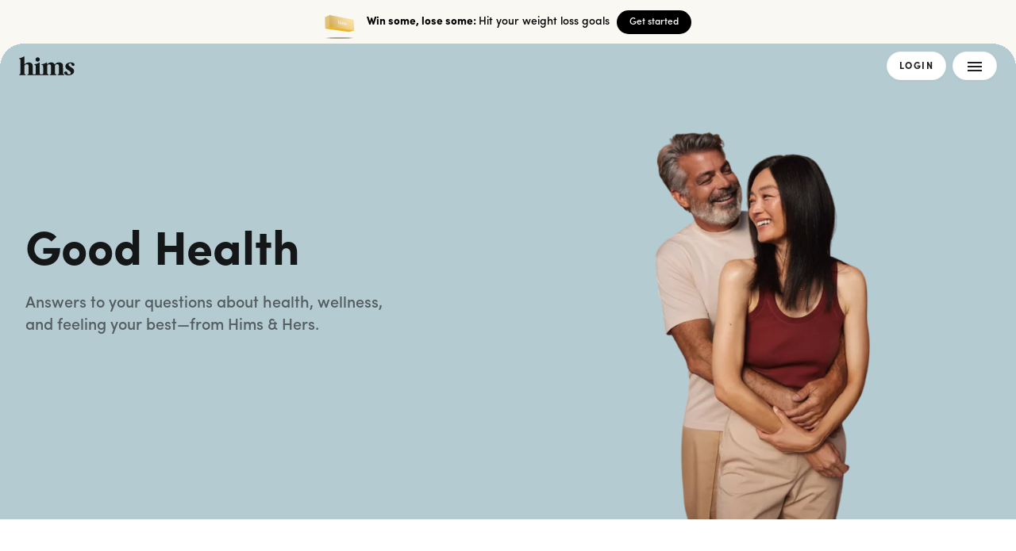

--- FILE ---
content_type: application/javascript; charset=UTF-8
request_url: https://www.forhims.co.uk/hims.modern.vendors.473eecf3ebc0e6ce2ebf.js
body_size: 107306
content:
/*! For license information please see hims.modern.vendors.473eecf3ebc0e6ce2ebf.js.LICENSE.txt */
(self.__LOADABLE_LOADED_CHUNKS__=self.__LOADABLE_LOADED_CHUNKS__||[]).push([[1216],{32924:(e,t,n)=>{"use strict";var r="undefined"!=typeof globalThis?globalThis:"undefined"!=typeof window?window:void 0!==n.g?n.g:"undefined"!=typeof self?self:{};function a(e){return e&&e.__esModule&&Object.prototype.hasOwnProperty.call(e,"default")?e.default:e}function o(e,t){return e(t={exports:{}},t.exports),t.exports}var i=o((function(e,t){Object.defineProperty(t,"__esModule",{value:!0}),t.BLOCKS=void 0,function(e){e.DOCUMENT="document",e.PARAGRAPH="paragraph",e.HEADING_1="heading-1",e.HEADING_2="heading-2",e.HEADING_3="heading-3",e.HEADING_4="heading-4",e.HEADING_5="heading-5",e.HEADING_6="heading-6",e.OL_LIST="ordered-list",e.UL_LIST="unordered-list",e.LIST_ITEM="list-item",e.HR="hr",e.QUOTE="blockquote",e.EMBEDDED_ENTRY="embedded-entry-block",e.EMBEDDED_ASSET="embedded-asset-block",e.EMBEDDED_RESOURCE="embedded-resource-block",e.TABLE="table",e.TABLE_ROW="table-row",e.TABLE_CELL="table-cell",e.TABLE_HEADER_CELL="table-header-cell"}(t.BLOCKS||(t.BLOCKS={}))}));a(i);i.BLOCKS;var s=o((function(e,t){Object.defineProperty(t,"__esModule",{value:!0}),t.INLINES=void 0,function(e){e.HYPERLINK="hyperlink",e.ENTRY_HYPERLINK="entry-hyperlink",e.ASSET_HYPERLINK="asset-hyperlink",e.RESOURCE_HYPERLINK="resource-hyperlink",e.EMBEDDED_ENTRY="embedded-entry-inline",e.EMBEDDED_RESOURCE="embedded-resource-inline"}(t.INLINES||(t.INLINES={}))}));a(s);s.INLINES;var l=o((function(e,t){var n;Object.defineProperty(t,"__esModule",{value:!0}),function(e){e.BOLD="bold",e.ITALIC="italic",e.UNDERLINE="underline",e.CODE="code",e.SUPERSCRIPT="superscript",e.SUBSCRIPT="subscript"}(n||(n={})),t.default=n}));a(l);var u=o((function(e,t){var n,a=r&&r.__spreadArray||function(e,t,n){if(n||2===arguments.length)for(var r,a=0,o=t.length;a<o;a++)!r&&a in t||(r||(r=Array.prototype.slice.call(t,0,a)),r[a]=t[a]);return e.concat(r||Array.prototype.slice.call(t))},o=r&&r.__importDefault||function(e){return e&&e.__esModule?e:{default:e}};Object.defineProperty(t,"__esModule",{value:!0}),t.V1_MARKS=t.V1_NODE_TYPES=t.TEXT_CONTAINERS=t.HEADINGS=t.CONTAINERS=t.VOID_BLOCKS=t.TABLE_BLOCKS=t.LIST_ITEM_BLOCKS=t.TOP_LEVEL_BLOCKS=void 0;var u=o(l);t.TOP_LEVEL_BLOCKS=[i.BLOCKS.PARAGRAPH,i.BLOCKS.HEADING_1,i.BLOCKS.HEADING_2,i.BLOCKS.HEADING_3,i.BLOCKS.HEADING_4,i.BLOCKS.HEADING_5,i.BLOCKS.HEADING_6,i.BLOCKS.OL_LIST,i.BLOCKS.UL_LIST,i.BLOCKS.HR,i.BLOCKS.QUOTE,i.BLOCKS.EMBEDDED_ENTRY,i.BLOCKS.EMBEDDED_ASSET,i.BLOCKS.EMBEDDED_RESOURCE,i.BLOCKS.TABLE],t.LIST_ITEM_BLOCKS=[i.BLOCKS.PARAGRAPH,i.BLOCKS.HEADING_1,i.BLOCKS.HEADING_2,i.BLOCKS.HEADING_3,i.BLOCKS.HEADING_4,i.BLOCKS.HEADING_5,i.BLOCKS.HEADING_6,i.BLOCKS.OL_LIST,i.BLOCKS.UL_LIST,i.BLOCKS.HR,i.BLOCKS.QUOTE,i.BLOCKS.EMBEDDED_ENTRY,i.BLOCKS.EMBEDDED_ASSET,i.BLOCKS.EMBEDDED_RESOURCE],t.TABLE_BLOCKS=[i.BLOCKS.TABLE,i.BLOCKS.TABLE_ROW,i.BLOCKS.TABLE_CELL,i.BLOCKS.TABLE_HEADER_CELL],t.VOID_BLOCKS=[i.BLOCKS.HR,i.BLOCKS.EMBEDDED_ENTRY,i.BLOCKS.EMBEDDED_ASSET,i.BLOCKS.EMBEDDED_RESOURCE],t.CONTAINERS=((n={})[i.BLOCKS.OL_LIST]=[i.BLOCKS.LIST_ITEM],n[i.BLOCKS.UL_LIST]=[i.BLOCKS.LIST_ITEM],n[i.BLOCKS.LIST_ITEM]=t.LIST_ITEM_BLOCKS,n[i.BLOCKS.QUOTE]=[i.BLOCKS.PARAGRAPH],n[i.BLOCKS.TABLE]=[i.BLOCKS.TABLE_ROW],n[i.BLOCKS.TABLE_ROW]=[i.BLOCKS.TABLE_CELL,i.BLOCKS.TABLE_HEADER_CELL],n[i.BLOCKS.TABLE_CELL]=[i.BLOCKS.PARAGRAPH],n[i.BLOCKS.TABLE_HEADER_CELL]=[i.BLOCKS.PARAGRAPH],n),t.HEADINGS=[i.BLOCKS.HEADING_1,i.BLOCKS.HEADING_2,i.BLOCKS.HEADING_3,i.BLOCKS.HEADING_4,i.BLOCKS.HEADING_5,i.BLOCKS.HEADING_6],t.TEXT_CONTAINERS=a([i.BLOCKS.PARAGRAPH],t.HEADINGS,!0),t.V1_NODE_TYPES=[i.BLOCKS.DOCUMENT,i.BLOCKS.PARAGRAPH,i.BLOCKS.HEADING_1,i.BLOCKS.HEADING_2,i.BLOCKS.HEADING_3,i.BLOCKS.HEADING_4,i.BLOCKS.HEADING_5,i.BLOCKS.HEADING_6,i.BLOCKS.OL_LIST,i.BLOCKS.UL_LIST,i.BLOCKS.LIST_ITEM,i.BLOCKS.HR,i.BLOCKS.QUOTE,i.BLOCKS.EMBEDDED_ENTRY,i.BLOCKS.EMBEDDED_ASSET,s.INLINES.HYPERLINK,s.INLINES.ENTRY_HYPERLINK,s.INLINES.ASSET_HYPERLINK,s.INLINES.EMBEDDED_ENTRY,"text"],t.V1_MARKS=[u.default.BOLD,u.default.CODE,u.default.ITALIC,u.default.UNDERLINE]}));a(u);u.V1_MARKS,u.V1_NODE_TYPES,u.TEXT_CONTAINERS,u.HEADINGS,u.CONTAINERS,u.VOID_BLOCKS,u.TABLE_BLOCKS,u.LIST_ITEM_BLOCKS,u.TOP_LEVEL_BLOCKS;var c=o((function(e,t){Object.defineProperty(t,"__esModule",{value:!0})}));a(c);var f=o((function(e,t){Object.defineProperty(t,"__esModule",{value:!0})}));a(f);var d=o((function(e,t){Object.defineProperty(t,"__esModule",{value:!0});var n={nodeType:i.BLOCKS.DOCUMENT,data:{},content:[{nodeType:i.BLOCKS.PARAGRAPH,data:{},content:[{nodeType:"text",value:"",marks:[],data:{}}]}]};t.default=n}));a(d);var h=o((function(e,t){function n(e,t){for(var n=0,r=Object.keys(e);n<r.length;n++){if(t===e[r[n]])return!0}return!1}Object.defineProperty(t,"__esModule",{value:!0}),t.isText=t.isBlock=t.isInline=void 0,t.isInline=function(e){return n(s.INLINES,e.nodeType)},t.isBlock=function(e){return n(i.BLOCKS,e.nodeType)},t.isText=function(e){return"text"===e.nodeType}}));a(h);h.isText,h.isBlock,h.isInline;var p=o((function(e,t){var n=r&&r.__createBinding||(Object.create?function(e,t,n,r){void 0===r&&(r=n);var a=Object.getOwnPropertyDescriptor(t,n);a&&!("get"in a?!t.__esModule:a.writable||a.configurable)||(a={enumerable:!0,get:function(){return t[n]}}),Object.defineProperty(e,r,a)}:function(e,t,n,r){void 0===r&&(r=n),e[r]=t[n]}),a=r&&r.__setModuleDefault||(Object.create?function(e,t){Object.defineProperty(e,"default",{enumerable:!0,value:t})}:function(e,t){e.default=t}),o=r&&r.__exportStar||function(e,t){for(var r in e)"default"===r||Object.prototype.hasOwnProperty.call(t,r)||n(t,e,r)},p=r&&r.__importStar||function(e){if(e&&e.__esModule)return e;var t={};if(null!=e)for(var r in e)"default"!==r&&Object.prototype.hasOwnProperty.call(e,r)&&n(t,e,r);return a(t,e),t},m=r&&r.__importDefault||function(e){return e&&e.__esModule?e:{default:e}};Object.defineProperty(t,"__esModule",{value:!0}),t.helpers=t.EMPTY_DOCUMENT=t.MARKS=t.INLINES=t.BLOCKS=void 0,Object.defineProperty(t,"BLOCKS",{enumerable:!0,get:function(){return i.BLOCKS}}),Object.defineProperty(t,"INLINES",{enumerable:!0,get:function(){return s.INLINES}}),Object.defineProperty(t,"MARKS",{enumerable:!0,get:function(){return m(l).default}}),o(u,t),o(c,t),o(f,t),Object.defineProperty(t,"EMPTY_DOCUMENT",{enumerable:!0,get:function(){return m(d).default}});var y=p(h);t.helpers=y}));a(p);var m=p.helpers;p.EMPTY_DOCUMENT,p.MARKS,p.INLINES,p.BLOCKS;t.a=function e(t,n){return void 0===n&&(n=" "),t&&t.content?t.content.reduce((function(r,a,o){var i;if(m.isText(a))i=a.value;else if((m.isBlock(a)||m.isInline(a))&&!(i=e(a,n)).length)return r;var s=t.content[o+1];return r+i+(s&&m.isBlock(s)?n:"")}),""):""}},40684:(e,t,n)=>{"use strict";n.d(t,{TA:()=>R,ZP:()=>A});var r=n(67294),a=n(63366),o=n(87462),i=n(97326),s=n(94578),l=n(90971),u=n(8679),c=n.n(u);function f(e,t){if(!e){var n=new Error("loadable: "+t);throw n.framesToPop=1,n.name="Invariant Violation",n}}function d(e){console.warn("loadable: "+e)}var h=r.createContext(),p="__LOADABLE_REQUIRED_CHUNKS__";function m(e){return""+e+p}var y={initialChunks:{}},v="PENDING",g="REJECTED";var b=function(e){return e};function w(e){var t=e.defaultResolveComponent,n=void 0===t?b:t,u=e.render,d=e.onLoad;function p(e,t){void 0===t&&(t={});var p=function(e){return"function"==typeof e?{requireAsync:e,resolve:function(){},chunkName:function(){}}:e}(e),m={};function b(e){return t.cacheKey?t.cacheKey(e):p.resolve?p.resolve(e):"static"}function w(e,r,a){var o=t.resolveComponent?t.resolveComponent(e,r):n(e);if(t.resolveComponent&&!(0,l.isValidElementType)(o))throw new Error("resolveComponent returned something that is not a React component!");return c()(a,o,{preload:!0}),o}var S,E,k=function(e){var t=b(e),n=m[t];return n&&n.status!==g||((n=p.requireAsync(e)).status=v,m[t]=n,n.then((function(){n.status="RESOLVED"}),(function(t){console.error("loadable-components: failed to asynchronously load component",{fileName:p.resolve(e),chunkName:p.chunkName(e),error:t?t.message:t}),n.status=g}))),n},C=function(e){function n(n){var r;return(r=e.call(this,n)||this).state={result:null,error:null,loading:!0,cacheKey:b(n)},f(!n.__chunkExtractor||p.requireSync,"SSR requires `@loadable/babel-plugin`, please install it"),n.__chunkExtractor?(!1===t.ssr||(p.requireAsync(n).catch((function(){return null})),r.loadSync(),n.__chunkExtractor.addChunk(p.chunkName(n))),(0,i.Z)(r)):(!1!==t.ssr&&(p.isReady&&p.isReady(n)||p.chunkName&&y.initialChunks[p.chunkName(n)])&&r.loadSync(),r)}(0,s.Z)(n,e),n.getDerivedStateFromProps=function(e,t){var n=b(e);return(0,o.Z)({},t,{cacheKey:n,loading:t.loading||t.cacheKey!==n})};var r=n.prototype;return r.componentDidMount=function(){this.mounted=!0;var e=this.getCache();e&&e.status===g&&this.setCache(),this.state.loading&&this.loadAsync()},r.componentDidUpdate=function(e,t){t.cacheKey!==this.state.cacheKey&&this.loadAsync()},r.componentWillUnmount=function(){this.mounted=!1},r.safeSetState=function(e,t){this.mounted&&this.setState(e,t)},r.getCacheKey=function(){return b(this.props)},r.getCache=function(){return m[this.getCacheKey()]},r.setCache=function(e){void 0===e&&(e=void 0),m[this.getCacheKey()]=e},r.triggerOnLoad=function(){var e=this;d&&setTimeout((function(){d(e.state.result,e.props)}))},r.loadSync=function(){if(this.state.loading)try{var e=w(p.requireSync(this.props),this.props,_);this.state.result=e,this.state.loading=!1}catch(t){console.error("loadable-components: failed to synchronously load component, which expected to be available",{fileName:p.resolve(this.props),chunkName:p.chunkName(this.props),error:t?t.message:t}),this.state.error=t}},r.loadAsync=function(){var e=this,t=this.resolveAsync();return t.then((function(t){var n=w(t,e.props,_);e.safeSetState({result:n,loading:!1},(function(){return e.triggerOnLoad()}))})).catch((function(t){return e.safeSetState({error:t,loading:!1})})),t},r.resolveAsync=function(){var e=this.props,t=(e.__chunkExtractor,e.forwardedRef,(0,a.Z)(e,["__chunkExtractor","forwardedRef"]));return k(t)},r.render=function(){var e=this.props,n=e.forwardedRef,r=e.fallback,i=(e.__chunkExtractor,(0,a.Z)(e,["forwardedRef","fallback","__chunkExtractor"])),s=this.state,l=s.error,c=s.loading,f=s.result;if(t.suspense&&(this.getCache()||this.loadAsync()).status===v)throw this.loadAsync();if(l)throw l;var d=r||t.fallback||null;return c?d:u({fallback:d,result:f,options:t,props:(0,o.Z)({},i,{ref:n})})},n}(r.Component),x=(E=function(e){return r.createElement(h.Consumer,null,(function(t){return r.createElement(S,Object.assign({__chunkExtractor:t},e))}))},(S=C).displayName&&(E.displayName=S.displayName+"WithChunkExtractor"),E),_=r.forwardRef((function(e,t){return r.createElement(x,Object.assign({forwardedRef:t},e))}));return _.displayName="Loadable",_.preload=function(e){_.load(e)},_.load=function(e){return k(e)},_}return{loadable:p,lazy:function(e,t){return p(e,(0,o.Z)({},t,{suspense:!0}))}}}var S=w({defaultResolveComponent:function(e){return e.__esModule?e.default:e.default||e},render:function(e){var t=e.result,n=e.props;return r.createElement(t,n)}}),E=S.loadable,k=S.lazy,C=w({onLoad:function(e,t){e&&t.forwardedRef&&("function"==typeof t.forwardedRef?t.forwardedRef(e):t.forwardedRef.current=e)},render:function(e){var t=e.result,n=e.props;return n.children?n.children(t):null}}),x=C.loadable,_=C.lazy,O="undefined"!=typeof window;function R(e,t){void 0===e&&(e=function(){});var n=void 0===t?{}:t,r=n.namespace,a=void 0===r?"":r,o=n.chunkLoadingGlobal,i=void 0===o?"__LOADABLE_LOADED_CHUNKS__":o;if(!O)return d("`loadableReady()` must be called in browser only"),e(),Promise.resolve();var s=null;if(O){var l=m(a),u=document.getElementById(l);if(u){s=JSON.parse(u.textContent);var c=document.getElementById(l+"_ext");if(!c)throw new Error("loadable-component: @loadable/server does not match @loadable/component");JSON.parse(c.textContent).namedChunks.forEach((function(e){y.initialChunks[e]=!0}))}}if(!s)return d("`loadableReady()` requires state, please use `getScriptTags` or `getScriptElements` server-side"),e(),Promise.resolve();var f=!1;return new Promise((function(e){window[i]=window[i]||[];var t=window[i],n=t.push.bind(t);function r(){s.every((function(e){return t.some((function(t){return t[0].indexOf(e)>-1}))}))&&(f||(f=!0,e()))}t.push=function(){n.apply(void 0,arguments),r()},r()})).then(e)}var T=E;T.lib=x,k.lib=_;const A=T},41309:(e,t)=>{"use strict";var n="function"==typeof Symbol&&Symbol.for,r=n?Symbol.for("react.element"):60103,a=n?Symbol.for("react.portal"):60106,o=n?Symbol.for("react.fragment"):60107,i=n?Symbol.for("react.strict_mode"):60108,s=n?Symbol.for("react.profiler"):60114,l=n?Symbol.for("react.provider"):60109,u=n?Symbol.for("react.context"):60110,c=n?Symbol.for("react.async_mode"):60111,f=n?Symbol.for("react.concurrent_mode"):60111,d=n?Symbol.for("react.forward_ref"):60112,h=n?Symbol.for("react.suspense"):60113,p=n?Symbol.for("react.suspense_list"):60120,m=n?Symbol.for("react.memo"):60115,y=n?Symbol.for("react.lazy"):60116,v=n?Symbol.for("react.block"):60121,g=n?Symbol.for("react.fundamental"):60117,b=n?Symbol.for("react.responder"):60118,w=n?Symbol.for("react.scope"):60119;function S(e){if("object"==typeof e&&null!==e){var t=e.$$typeof;switch(t){case r:switch(e=e.type){case c:case f:case o:case s:case i:case h:return e;default:switch(e=e&&e.$$typeof){case u:case d:case y:case m:case l:return e;default:return t}}case a:return t}}}function E(e){return S(e)===f}t.isValidElementType=function(e){return"string"==typeof e||"function"==typeof e||e===o||e===f||e===s||e===i||e===h||e===p||"object"==typeof e&&null!==e&&(e.$$typeof===y||e.$$typeof===m||e.$$typeof===l||e.$$typeof===u||e.$$typeof===d||e.$$typeof===g||e.$$typeof===b||e.$$typeof===w||e.$$typeof===v)}},90971:(e,t,n)=>{"use strict";e.exports=n(41309)},56869:e=>{"use strict";function t(e){return e&&"object"==typeof e?a(e)||o(e)?e:r(e)?function(e,t){if(e.map)return e.map(t);for(var n=[],r=0;r<e.length;r++)n.push(t(e[r],r));return n}(e,t):function(e,t,n){if(e.reduce)return e.reduce(t,n);for(var r=0;r<e.length;r++)n=t(n,e[r],r);return n}(s(e),(function(r,a){return r[n(a)]=t(e[a]),r}),{}):e}function n(e){return e.replace(/[_.-](\w|$)/g,(function(e,t){return t.toUpperCase()}))}e.exports=function(e){return"string"==typeof e?n(e):t(e)};var r=Array.isArray||function(e){return"[object Array]"===Object.prototype.toString.call(e)},a=function(e){return"[object Date]"===Object.prototype.toString.call(e)},o=function(e){return"[object RegExp]"===Object.prototype.toString.call(e)},i=Object.prototype.hasOwnProperty,s=Object.keys||function(e){var t=[];for(var n in e)i.call(e,n)&&t.push(n);return t}},27484:function(e){e.exports=function(){"use strict";var e=1e3,t=6e4,n=36e5,r="millisecond",a="second",o="minute",i="hour",s="day",l="week",u="month",c="quarter",f="year",d="date",h="Invalid Date",p=/^(\d{4})[-/]?(\d{1,2})?[-/]?(\d{0,2})[Tt\s]*(\d{1,2})?:?(\d{1,2})?:?(\d{1,2})?[.:]?(\d+)?$/,m=/\[([^\]]+)]|Y{1,4}|M{1,4}|D{1,2}|d{1,4}|H{1,2}|h{1,2}|a|A|m{1,2}|s{1,2}|Z{1,2}|SSS/g,y={name:"en",weekdays:"Sunday_Monday_Tuesday_Wednesday_Thursday_Friday_Saturday".split("_"),months:"January_February_March_April_May_June_July_August_September_October_November_December".split("_"),ordinal:function(e){var t=["th","st","nd","rd"],n=e%100;return"["+e+(t[(n-20)%10]||t[n]||t[0])+"]"}},v=function(e,t,n){var r=String(e);return!r||r.length>=t?e:""+Array(t+1-r.length).join(n)+e},g={s:v,z:function(e){var t=-e.utcOffset(),n=Math.abs(t),r=Math.floor(n/60),a=n%60;return(t<=0?"+":"-")+v(r,2,"0")+":"+v(a,2,"0")},m:function e(t,n){if(t.date()<n.date())return-e(n,t);var r=12*(n.year()-t.year())+(n.month()-t.month()),a=t.clone().add(r,u),o=n-a<0,i=t.clone().add(r+(o?-1:1),u);return+(-(r+(n-a)/(o?a-i:i-a))||0)},a:function(e){return e<0?Math.ceil(e)||0:Math.floor(e)},p:function(e){return{M:u,y:f,w:l,d:s,D:d,h:i,m:o,s:a,ms:r,Q:c}[e]||String(e||"").toLowerCase().replace(/s$/,"")},u:function(e){return void 0===e}},b="en",w={};w[b]=y;var S="$isDayjsObject",E=function(e){return e instanceof _||!(!e||!e[S])},k=function e(t,n,r){var a;if(!t)return b;if("string"==typeof t){var o=t.toLowerCase();w[o]&&(a=o),n&&(w[o]=n,a=o);var i=t.split("-");if(!a&&i.length>1)return e(i[0])}else{var s=t.name;w[s]=t,a=s}return!r&&a&&(b=a),a||!r&&b},C=function(e,t){if(E(e))return e.clone();var n="object"==typeof t?t:{};return n.date=e,n.args=arguments,new _(n)},x=g;x.l=k,x.i=E,x.w=function(e,t){return C(e,{locale:t.$L,utc:t.$u,x:t.$x,$offset:t.$offset})};var _=function(){function y(e){this.$L=k(e.locale,null,!0),this.parse(e),this.$x=this.$x||e.x||{},this[S]=!0}var v=y.prototype;return v.parse=function(e){this.$d=function(e){var t=e.date,n=e.utc;if(null===t)return new Date(NaN);if(x.u(t))return new Date;if(t instanceof Date)return new Date(t);if("string"==typeof t&&!/Z$/i.test(t)){var r=t.match(p);if(r){var a=r[2]-1||0,o=(r[7]||"0").substring(0,3);return n?new Date(Date.UTC(r[1],a,r[3]||1,r[4]||0,r[5]||0,r[6]||0,o)):new Date(r[1],a,r[3]||1,r[4]||0,r[5]||0,r[6]||0,o)}}return new Date(t)}(e),this.init()},v.init=function(){var e=this.$d;this.$y=e.getFullYear(),this.$M=e.getMonth(),this.$D=e.getDate(),this.$W=e.getDay(),this.$H=e.getHours(),this.$m=e.getMinutes(),this.$s=e.getSeconds(),this.$ms=e.getMilliseconds()},v.$utils=function(){return x},v.isValid=function(){return!(this.$d.toString()===h)},v.isSame=function(e,t){var n=C(e);return this.startOf(t)<=n&&n<=this.endOf(t)},v.isAfter=function(e,t){return C(e)<this.startOf(t)},v.isBefore=function(e,t){return this.endOf(t)<C(e)},v.$g=function(e,t,n){return x.u(e)?this[t]:this.set(n,e)},v.unix=function(){return Math.floor(this.valueOf()/1e3)},v.valueOf=function(){return this.$d.getTime()},v.startOf=function(e,t){var n=this,r=!!x.u(t)||t,c=x.p(e),h=function(e,t){var a=x.w(n.$u?Date.UTC(n.$y,t,e):new Date(n.$y,t,e),n);return r?a:a.endOf(s)},p=function(e,t){return x.w(n.toDate()[e].apply(n.toDate("s"),(r?[0,0,0,0]:[23,59,59,999]).slice(t)),n)},m=this.$W,y=this.$M,v=this.$D,g="set"+(this.$u?"UTC":"");switch(c){case f:return r?h(1,0):h(31,11);case u:return r?h(1,y):h(0,y+1);case l:var b=this.$locale().weekStart||0,w=(m<b?m+7:m)-b;return h(r?v-w:v+(6-w),y);case s:case d:return p(g+"Hours",0);case i:return p(g+"Minutes",1);case o:return p(g+"Seconds",2);case a:return p(g+"Milliseconds",3);default:return this.clone()}},v.endOf=function(e){return this.startOf(e,!1)},v.$set=function(e,t){var n,l=x.p(e),c="set"+(this.$u?"UTC":""),h=(n={},n[s]=c+"Date",n[d]=c+"Date",n[u]=c+"Month",n[f]=c+"FullYear",n[i]=c+"Hours",n[o]=c+"Minutes",n[a]=c+"Seconds",n[r]=c+"Milliseconds",n)[l],p=l===s?this.$D+(t-this.$W):t;if(l===u||l===f){var m=this.clone().set(d,1);m.$d[h](p),m.init(),this.$d=m.set(d,Math.min(this.$D,m.daysInMonth())).$d}else h&&this.$d[h](p);return this.init(),this},v.set=function(e,t){return this.clone().$set(e,t)},v.get=function(e){return this[x.p(e)]()},v.add=function(r,c){var d,h=this;r=Number(r);var p=x.p(c),m=function(e){var t=C(h);return x.w(t.date(t.date()+Math.round(e*r)),h)};if(p===u)return this.set(u,this.$M+r);if(p===f)return this.set(f,this.$y+r);if(p===s)return m(1);if(p===l)return m(7);var y=(d={},d[o]=t,d[i]=n,d[a]=e,d)[p]||1,v=this.$d.getTime()+r*y;return x.w(v,this)},v.subtract=function(e,t){return this.add(-1*e,t)},v.format=function(e){var t=this,n=this.$locale();if(!this.isValid())return n.invalidDate||h;var r=e||"YYYY-MM-DDTHH:mm:ssZ",a=x.z(this),o=this.$H,i=this.$m,s=this.$M,l=n.weekdays,u=n.months,c=n.meridiem,f=function(e,n,a,o){return e&&(e[n]||e(t,r))||a[n].slice(0,o)},d=function(e){return x.s(o%12||12,e,"0")},p=c||function(e,t,n){var r=e<12?"AM":"PM";return n?r.toLowerCase():r};return r.replace(m,(function(e,r){return r||function(e){switch(e){case"YY":return String(t.$y).slice(-2);case"YYYY":return x.s(t.$y,4,"0");case"M":return s+1;case"MM":return x.s(s+1,2,"0");case"MMM":return f(n.monthsShort,s,u,3);case"MMMM":return f(u,s);case"D":return t.$D;case"DD":return x.s(t.$D,2,"0");case"d":return String(t.$W);case"dd":return f(n.weekdaysMin,t.$W,l,2);case"ddd":return f(n.weekdaysShort,t.$W,l,3);case"dddd":return l[t.$W];case"H":return String(o);case"HH":return x.s(o,2,"0");case"h":return d(1);case"hh":return d(2);case"a":return p(o,i,!0);case"A":return p(o,i,!1);case"m":return String(i);case"mm":return x.s(i,2,"0");case"s":return String(t.$s);case"ss":return x.s(t.$s,2,"0");case"SSS":return x.s(t.$ms,3,"0");case"Z":return a}return null}(e)||a.replace(":","")}))},v.utcOffset=function(){return 15*-Math.round(this.$d.getTimezoneOffset()/15)},v.diff=function(r,d,h){var p,m=this,y=x.p(d),v=C(r),g=(v.utcOffset()-this.utcOffset())*t,b=this-v,w=function(){return x.m(m,v)};switch(y){case f:p=w()/12;break;case u:p=w();break;case c:p=w()/3;break;case l:p=(b-g)/6048e5;break;case s:p=(b-g)/864e5;break;case i:p=b/n;break;case o:p=b/t;break;case a:p=b/e;break;default:p=b}return h?p:x.a(p)},v.daysInMonth=function(){return this.endOf(u).$D},v.$locale=function(){return w[this.$L]},v.locale=function(e,t){if(!e)return this.$L;var n=this.clone(),r=k(e,t,!0);return r&&(n.$L=r),n},v.clone=function(){return x.w(this.$d,this)},v.toDate=function(){return new Date(this.valueOf())},v.toJSON=function(){return this.isValid()?this.toISOString():null},v.toISOString=function(){return this.$d.toISOString()},v.toString=function(){return this.$d.toUTCString()},y}(),O=_.prototype;return C.prototype=O,[["$ms",r],["$s",a],["$m",o],["$H",i],["$W",s],["$M",u],["$y",f],["$D",d]].forEach((function(e){O[e[1]]=function(t){return this.$g(t,e[0],e[1])}})),C.extend=function(e,t){return e.$i||(e(t,_,C),e.$i=!0),C},C.locale=k,C.isDayjs=E,C.unix=function(e){return C(1e3*e)},C.en=w[b],C.Ls=w,C.p={},C}()},38665:function(e){e.exports=function(){"use strict";function e(e){for(var t,n=e.length,r=5381,a=52711;n--;)r=33*r^(t=e.charCodeAt(n)),a=33*a^t;return 4096*(r>>>0)+(a>>>0)}var t=function(e,t){return e.reduce((function(e,n){var r="[object "+n+"]";return t?e[r]=n:e[n]=r,e}),{})},n=function(e){return e.reduce((function(e,t){return e[t]=!0,e}),{})},r=["Array","Arguments","Object","RegExp","Symbol","Map","Set","Date","Error","Event","Generator","Promise","WeakMap","WeakSet","DocumentFragment","Float32Array","Float64Array","Int8Array","Int16Array","Int32Array","Uint8Array","Uint8ClampedArray","Uint16Array","Uint32Array","ArrayBuffer","DataView","DocumentFragment","Window","String","Number","Boolean","Function","Undefined","GeneratorFunction","BigInt","Null"],a=t(r,!1),o=t(r,!0),i=n([a.Generator,a.Promise,a.WeakMap,a.WeakSet]),s=n([a.Map,a.Set]),l=n([a.Date,a.RegExp]),u=n(["bigint","boolean","function","number","string","undefined"]),c=n([a.Arguments,a.Array]),f=n([a.RegExp,a.Symbol]),d=n([a.Float32Array,a.Float64Array,a.Int8Array,a.Int16Array,a.Int32Array,a.Uint8Array,a.Uint8ClampedArray,a.Uint16Array,a.Uint32Array]),h="undefined"!=typeof Buffer&&"function"==typeof Buffer.from,p="function"==typeof Uint16Array;function m(e){return String.fromCharCode.apply(null,new Uint16Array(e))}function y(e){return Buffer.from(e).toString("utf8")}function v(e){return""}var g=h?y:p?m:v,b=/\[object ([HTML|SVG](.*)Element)\]/,w=Object.prototype.toString,S=Object.keys;function E(e){return{bubbles:e.bubbles,cancelBubble:e.cancelBubble,cancelable:e.cancelable,composed:e.composed,currentTarget:e.currentTarget,defaultPrevented:e.defaultPrevented,eventPhase:e.eventPhase,isTrusted:e.isTrusted,returnValue:e.returnValue,target:e.target,type:e.type}}function k(e,t){return e>t}function C(e,t){return e[0]>t[0]}function x(e,t){for(var n,r,a=0;a<e.length;++a){for(r=e[a],n=a-1;~n&&t(e[n],r);--n)e[n+1]=e[n];e[n+1]=r}return e}function _(e,t,n){var r=[];e.forEach((function(e,a){r.push([D(a,t,n),D(e,t,n)])})),x(r,C);for(var a,o=0;o<r.length;++o)a=r[o],r[o]="["+a[0]+","+a[1]+"]";return"Map|["+r.join(",")+"]"}function O(e,t,n){var r=[];return e.forEach((function(e){r.push(D(e,t,n))})),x(r,k),"Set|["+r.join(",")+"]"}function R(e){for(var t,n=x(S(e),k),r={},a=0;a<n.length;++a)r[t=n[a]]=e[t];return r}function T(e){for(var t=e.children,n=[],r=0;r<t.length;++r)n.push(t[r].outerHTML);return n.join(",")}function A(e,t){for(var n=0;n<e.length;++n)if(e[n]===t)return n+1;return 0}function P(e,t,n,r){if(!r){var l=typeof e;if(u[l])return l+"|"+e;if(null===e)return e+"|"+e}var h=r||w.call(e);return c[h]?e:h===a.Object?R(e):f[h]?o[h]+"|"+e.toString():s[h]?e instanceof Map?_(e,t,n):O(e,t,n):h===a.Date?o[h]+"|"+e.getTime():h===a.Error?o[h]+"|"+e.stack:h===a.Event?E(e):i[h]?o[h]+"|NOT_ENUMERABLE":b.test(h)?h.slice(8,-1)+"|"+e.outerHTML:h===a.DocumentFragment?o[h]+"|"+T(e):d[h]?o[h]+"|"+e.join(","):h===a.ArrayBuffer?o[h]+"|"+g(e):h===a.DataView?o[h]+"|"+g(e.buffer):e}function L(e,t){return void 0===e&&(e=[]),void 0===t&&(t=[]),function(n,r){if("object"==typeof r)if(e.length){var o=A(e,this);0===o?e.push(this):(e.splice(o),t.splice(o)),t.push(n);var i=A(e,r);if(0!==i)return"[~"+(t.slice(0,i).join(".")||".")+"]";e.push(r)}else e[0]=r,t[0]=n;return n&&this[n]instanceof Date?P(this[n],e,t,a.Date):P(r,e,t)}}function D(e,t,n){if(!e||"object"!=typeof e)return P(e,t,n);var r=w.call(e);return l[r]?P(e,t,n,r):JSON.stringify(e,L(t,n))}function M(t){return e(D(t))}function I(e,t){return M(e)===M(t)}function N(e){for(var t=0;t<(arguments.length<=1?0:arguments.length-1);++t)if(!I(e,t+1<1||arguments.length<=t+1?void 0:arguments[t+1]))return!1;return!0}function j(e){for(var t=0;t<(arguments.length<=1?0:arguments.length-1);++t)if(I(e,t+1<1||arguments.length<=t+1?void 0:arguments[t+1]))return!0;return!1}function $(e,t){return M(e)!==M(t)}return I.all=N,I.any=j,I.not=$,M.is=I,M}()},8679:(e,t,n)=>{"use strict";var r=n(21296),a={childContextTypes:!0,contextType:!0,contextTypes:!0,defaultProps:!0,displayName:!0,getDefaultProps:!0,getDerivedStateFromError:!0,getDerivedStateFromProps:!0,mixins:!0,propTypes:!0,type:!0},o={name:!0,length:!0,prototype:!0,caller:!0,callee:!0,arguments:!0,arity:!0},i={$$typeof:!0,compare:!0,defaultProps:!0,displayName:!0,propTypes:!0,type:!0},s={};function l(e){return r.isMemo(e)?i:s[e.$$typeof]||a}s[r.ForwardRef]={$$typeof:!0,render:!0,defaultProps:!0,displayName:!0,propTypes:!0},s[r.Memo]=i;var u=Object.defineProperty,c=Object.getOwnPropertyNames,f=Object.getOwnPropertySymbols,d=Object.getOwnPropertyDescriptor,h=Object.getPrototypeOf,p=Object.prototype;e.exports=function e(t,n,r){if("string"!=typeof n){if(p){var a=h(n);a&&a!==p&&e(t,a,r)}var i=c(n);f&&(i=i.concat(f(n)));for(var s=l(t),m=l(n),y=0;y<i.length;++y){var v=i[y];if(!(o[v]||r&&r[v]||m&&m[v]||s&&s[v])){var g=d(n,v);try{u(t,v,g)}catch(b){}}}}return t}},96103:(e,t)=>{"use strict";var n="function"==typeof Symbol&&Symbol.for,r=n?Symbol.for("react.element"):60103,a=n?Symbol.for("react.portal"):60106,o=n?Symbol.for("react.fragment"):60107,i=n?Symbol.for("react.strict_mode"):60108,s=n?Symbol.for("react.profiler"):60114,l=n?Symbol.for("react.provider"):60109,u=n?Symbol.for("react.context"):60110,c=n?Symbol.for("react.async_mode"):60111,f=n?Symbol.for("react.concurrent_mode"):60111,d=n?Symbol.for("react.forward_ref"):60112,h=n?Symbol.for("react.suspense"):60113,p=n?Symbol.for("react.suspense_list"):60120,m=n?Symbol.for("react.memo"):60115,y=n?Symbol.for("react.lazy"):60116,v=n?Symbol.for("react.block"):60121,g=n?Symbol.for("react.fundamental"):60117,b=n?Symbol.for("react.responder"):60118,w=n?Symbol.for("react.scope"):60119;function S(e){if("object"==typeof e&&null!==e){var t=e.$$typeof;switch(t){case r:switch(e=e.type){case c:case f:case o:case s:case i:case h:return e;default:switch(e=e&&e.$$typeof){case u:case d:case y:case m:case l:return e;default:return t}}case a:return t}}}function E(e){return S(e)===f}t.AsyncMode=c,t.ConcurrentMode=f,t.ContextConsumer=u,t.ContextProvider=l,t.Element=r,t.ForwardRef=d,t.Fragment=o,t.Lazy=y,t.Memo=m,t.Portal=a,t.Profiler=s,t.StrictMode=i,t.Suspense=h,t.isAsyncMode=function(e){return E(e)||S(e)===c},t.isConcurrentMode=E,t.isContextConsumer=function(e){return S(e)===u},t.isContextProvider=function(e){return S(e)===l},t.isElement=function(e){return"object"==typeof e&&null!==e&&e.$$typeof===r},t.isForwardRef=function(e){return S(e)===d},t.isFragment=function(e){return S(e)===o},t.isLazy=function(e){return S(e)===y},t.isMemo=function(e){return S(e)===m},t.isPortal=function(e){return S(e)===a},t.isProfiler=function(e){return S(e)===s},t.isStrictMode=function(e){return S(e)===i},t.isSuspense=function(e){return S(e)===h},t.isValidElementType=function(e){return"string"==typeof e||"function"==typeof e||e===o||e===f||e===s||e===i||e===h||e===p||"object"==typeof e&&null!==e&&(e.$$typeof===y||e.$$typeof===m||e.$$typeof===l||e.$$typeof===u||e.$$typeof===d||e.$$typeof===g||e.$$typeof===b||e.$$typeof===w||e.$$typeof===v)},t.typeOf=S},21296:(e,t,n)=>{"use strict";e.exports=n(96103)},41143:e=>{"use strict";e.exports=function(e,t,n,r,a,o,i,s){if(!e){var l;if(void 0===t)l=new Error("Minified exception occurred; use the non-minified dev environment for the full error message and additional helpful warnings.");else{var u=[n,r,a,o,i,s],c=0;(l=new Error(t.replace(/%s/g,(function(){return u[c++]})))).name="Invariant Violation"}throw l.framesToPop=1,l}}},96245:(e,t,n)=>{"use strict";function r(e){this.message=e}n.d(t,{Z:()=>s}),r.prototype=new Error,r.prototype.name="InvalidCharacterError";var a="undefined"!=typeof window&&window.atob&&window.atob.bind(window)||function(e){var t=String(e).replace(/=+$/,"");if(t.length%4==1)throw new r("'atob' failed: The string to be decoded is not correctly encoded.");for(var n,a,o=0,i=0,s="";a=t.charAt(i++);~a&&(n=o%4?64*n+a:a,o++%4)?s+=String.fromCharCode(255&n>>(-2*o&6)):0)a="ABCDEFGHIJKLMNOPQRSTUVWXYZabcdefghijklmnopqrstuvwxyz0123456789+/=".indexOf(a);return s};function o(e){var t=e.replace(/-/g,"+").replace(/_/g,"/");switch(t.length%4){case 0:break;case 2:t+="==";break;case 3:t+="=";break;default:throw"Illegal base64url string!"}try{return function(e){return decodeURIComponent(a(e).replace(/(.)/g,(function(e,t){var n=t.charCodeAt(0).toString(16).toUpperCase();return n.length<2&&(n="0"+n),"%"+n})))}(t)}catch(e){return a(t)}}function i(e){this.message=e}i.prototype=new Error,i.prototype.name="InvalidTokenError";const s=function(e,t){if("string"!=typeof e)throw new i("Invalid token specified");var n=!0===(t=t||{}).header?0:1;try{return JSON.parse(o(e.split(".")[n]))}catch(e){throw new i("Invalid token specified: "+e.message)}}},91296:(e,t,n)=>{var r=NaN,a="[object Symbol]",o=/^\s+|\s+$/g,i=/^[-+]0x[0-9a-f]+$/i,s=/^0b[01]+$/i,l=/^0o[0-7]+$/i,u=parseInt,c="object"==typeof n.g&&n.g&&n.g.Object===Object&&n.g,f="object"==typeof self&&self&&self.Object===Object&&self,d=c||f||Function("return this")(),h=Object.prototype.toString,p=Math.max,m=Math.min,y=function(){return d.Date.now()};function v(e){var t=typeof e;return!!e&&("object"==t||"function"==t)}function g(e){if("number"==typeof e)return e;if(function(e){return"symbol"==typeof e||function(e){return!!e&&"object"==typeof e}(e)&&h.call(e)==a}(e))return r;if(v(e)){var t="function"==typeof e.valueOf?e.valueOf():e;e=v(t)?t+"":t}if("string"!=typeof e)return 0===e?e:+e;e=e.replace(o,"");var n=s.test(e);return n||l.test(e)?u(e.slice(2),n?2:8):i.test(e)?r:+e}e.exports=function(e,t,n){var r,a,o,i,s,l,u=0,c=!1,f=!1,d=!0;if("function"!=typeof e)throw new TypeError("Expected a function");function h(t){var n=r,o=a;return r=a=void 0,u=t,i=e.apply(o,n)}function b(e){var n=e-l;return void 0===l||n>=t||n<0||f&&e-u>=o}function w(){var e=y();if(b(e))return S(e);s=setTimeout(w,function(e){var n=t-(e-l);return f?m(n,o-(e-u)):n}(e))}function S(e){return s=void 0,d&&r?h(e):(r=a=void 0,i)}function E(){var e=y(),n=b(e);if(r=arguments,a=this,l=e,n){if(void 0===s)return function(e){return u=e,s=setTimeout(w,t),c?h(e):i}(l);if(f)return s=setTimeout(w,t),h(l)}return void 0===s&&(s=setTimeout(w,t)),i}return t=g(t)||0,v(n)&&(c=!!n.leading,o=(f="maxWait"in n)?p(g(n.maxWait)||0,t):o,d="trailing"in n?!!n.trailing:d),E.cancel=function(){void 0!==s&&clearTimeout(s),u=0,r=l=a=s=void 0},E.flush=function(){return void 0===s?i:S(y())},E}},23450:function(e){e.exports=function(){var e=[],t=[],n={},r={},a={};function o(e){return e.charAt(0).toUpperCase()+e.substr(1).toLowerCase()}function i(e){return"string"==typeof e?new RegExp("^"+e+"$","i"):e}function s(e,t){return e===e.toUpperCase()?t.toUpperCase():e[0]===e[0].toUpperCase()?o(t):t.toLowerCase()}function l(e,t){return e.replace(/\$(\d{1,2})/g,(function(e,n){return t[n]||""}))}function u(e,t,r){if(!e.length||n.hasOwnProperty(e))return t;for(var a=r.length;a--;){var o=r[a];if(o[0].test(t))return t.replace(o[0],(function(e,t,n){var r=l(o[1],arguments);return s(""===e?n[t-1]:e,r)}))}return t}function c(e,t,n){return function(r){var a=r.toLowerCase();return t.hasOwnProperty(a)?s(r,a):e.hasOwnProperty(a)?s(r,e[a]):u(a,r,n)}}function f(e,t,n){return(n?t+" ":"")+(1===t?f.singular(e):f.plural(e))}return f.plural=c(a,r,e),f.singular=c(r,a,t),f.addPluralRule=function(t,n){e.push([i(t),n])},f.addSingularRule=function(e,n){t.push([i(e),n])},f.addUncountableRule=function(e){"string"!=typeof e?(f.addPluralRule(e,"$0"),f.addSingularRule(e,"$0")):n[e.toLowerCase()]=!0},f.addIrregularRule=function(e,t){t=t.toLowerCase(),e=e.toLowerCase(),a[e]=t,r[t]=e},[["I","we"],["me","us"],["he","they"],["she","they"],["them","them"],["myself","ourselves"],["yourself","yourselves"],["itself","themselves"],["herself","themselves"],["himself","themselves"],["themself","themselves"],["is","are"],["this","these"],["that","those"],["echo","echoes"],["dingo","dingoes"],["volcano","volcanoes"],["tornado","tornadoes"],["torpedo","torpedoes"],["genus","genera"],["viscus","viscera"],["stigma","stigmata"],["stoma","stomata"],["dogma","dogmata"],["lemma","lemmata"],["schema","schemata"],["anathema","anathemata"],["ox","oxen"],["axe","axes"],["die","dice"],["yes","yeses"],["foot","feet"],["eave","eaves"],["goose","geese"],["tooth","teeth"],["quiz","quizzes"],["human","humans"],["proof","proofs"],["carve","carves"],["valve","valves"],["thief","thieves"],["genie","genies"],["groove","grooves"],["pickaxe","pickaxes"],["whiskey","whiskies"]].forEach((function(e){return f.addIrregularRule(e[0],e[1])})),[[/s?$/i,"s"],[/([^aeiou]ese)$/i,"$1"],[/(ax|test)is$/i,"$1es"],[/(alias|[^aou]us|tlas|gas|ris)$/i,"$1es"],[/(e[mn]u)s?$/i,"$1s"],[/([^l]ias|[aeiou]las|[emjzr]as|[iu]am)$/i,"$1"],[/(alumn|syllab|octop|vir|radi|nucle|fung|cact|stimul|termin|bacill|foc|uter|loc|strat)(?:us|i)$/i,"$1i"],[/(alumn|alg|vertebr)(?:a|ae)$/i,"$1ae"],[/(seraph|cherub)(?:im)?$/i,"$1im"],[/(her|at|gr)o$/i,"$1oes"],[/(agend|addend|millenni|dat|extrem|bacteri|desiderat|strat|candelabr|errat|ov|symposi|curricul|automat|quor)(?:a|um)$/i,"$1a"],[/(apheli|hyperbat|periheli|asyndet|noumen|phenomen|criteri|organ|prolegomen|hedr|automat)(?:a|on)$/i,"$1a"],[/sis$/i,"ses"],[/(?:(kni|wi|li)fe|(ar|l|ea|eo|oa|hoo)f)$/i,"$1$2ves"],[/([^aeiouy]|qu)y$/i,"$1ies"],[/([^ch][ieo][ln])ey$/i,"$1ies"],[/(x|ch|ss|sh|zz)$/i,"$1es"],[/(matr|cod|mur|sil|vert|ind|append)(?:ix|ex)$/i,"$1ices"],[/(m|l)(?:ice|ouse)$/i,"$1ice"],[/(pe)(?:rson|ople)$/i,"$1ople"],[/(child)(?:ren)?$/i,"$1ren"],[/eaux$/i,"$0"],[/m[ae]n$/i,"men"],["thou","you"]].forEach((function(e){return f.addPluralRule(e[0],e[1])})),[[/s$/i,""],[/(ss)$/i,"$1"],[/((a)naly|(b)a|(d)iagno|(p)arenthe|(p)rogno|(s)ynop|(t)he)(?:sis|ses)$/i,"$1sis"],[/(^analy)(?:sis|ses)$/i,"$1sis"],[/(wi|kni|(?:after|half|high|low|mid|non|night|[^\w]|^)li)ves$/i,"$1fe"],[/(ar|(?:wo|[ae])l|[eo][ao])ves$/i,"$1f"],[/([^aeiouy]|qu)ies$/i,"$1y"],[/(^[pl]|zomb|^(?:neck)?t|[aeo][lt]|cut)ies$/i,"$1ie"],[/(\b(?:mon|smil))ies$/i,"$1ey"],[/(m|l)ice$/i,"$1ouse"],[/(seraph|cherub)im$/i,"$1"],[/(x|ch|ss|sh|zz|tto|go|cho|alias|[^aou]us|tlas|gas|(?:her|at|gr)o|ris)(?:es)?$/i,"$1"],[/(e[mn]u)s?$/i,"$1"],[/(movie|twelve)s$/i,"$1"],[/(cris|test|diagnos)(?:is|es)$/i,"$1is"],[/(alumn|syllab|octop|vir|radi|nucle|fung|cact|stimul|termin|bacill|foc|uter|loc|strat)(?:us|i)$/i,"$1us"],[/(agend|addend|millenni|dat|extrem|bacteri|desiderat|strat|candelabr|errat|ov|symposi|curricul|quor)a$/i,"$1um"],[/(apheli|hyperbat|periheli|asyndet|noumen|phenomen|criteri|organ|prolegomen|hedr|automat)a$/i,"$1on"],[/(alumn|alg|vertebr)ae$/i,"$1a"],[/(cod|mur|sil|vert|ind)ices$/i,"$1ex"],[/(matr|append)ices$/i,"$1ix"],[/(pe)(rson|ople)$/i,"$1rson"],[/(child)ren$/i,"$1"],[/(eau)x?$/i,"$1"],[/men$/i,"man"]].forEach((function(e){return f.addSingularRule(e[0],e[1])})),["advice","agenda","bison","bream","buffalo","carp","chassis","cod","cooperation","corps","digestion","debris","diabetes","energy","equipment","elk","excretion","expertise","flounder","gallows","garbage","graffiti","headquarters","health","herpes","highjinks","homework","information","jeans","justice","kudos","labour","machinery","mackerel","media","mews","moose","news","pike","plankton","pliers","pollution","premises","rain","rice","salmon","scissors","series","sewage","shambles","shrimp","species","staff","swine","trout","tuna","whiting","wildebeest","wildlife","you",/pox$/i,/ois$/i,/deer$/i,/fish$/i,/sheep$/i,/measles$/i,/[^aeiou]ese$/i].forEach(f.addUncountableRule),f}()},68965:(e,t,n)=>{"use strict";n.d(t,{hO:()=>p});var r=n(97326),a=n(94578),o=n(61120),i=n(89611);var s=n(78814);function l(e){var t="function"==typeof Map?new Map:void 0;return l=function(e){if(null===e||!function(e){try{return-1!==Function.toString.call(e).indexOf("[native code]")}catch(t){return"function"==typeof e}}(e))return e;if("function"!=typeof e)throw new TypeError("Super expression must either be null or a function");if(void 0!==t){if(t.has(e))return t.get(e);t.set(e,n)}function n(){return function(e,t,n){if((0,s.Z)())return Reflect.construct.apply(null,arguments);var r=[null];r.push.apply(r,t);var a=new(e.bind.apply(e,r));return n&&(0,i.Z)(a,n.prototype),a}(e,arguments,(0,o.Z)(this).constructor)}return n.prototype=Object.create(e.prototype,{constructor:{value:n,enumerable:!1,writable:!0,configurable:!0}}),(0,i.Z)(n,e)},l(e)}var u=function(e){function t(t){var n;return n=e.call(this,"An error occurred. See https://github.com/styled-components/polished/blob/main/src/internalHelpers/errors.md#"+t+" for more information.")||this,(0,r.Z)(n)}return(0,a.Z)(t,e),t}(l(Error));function c(e,t){return e.substr(-t.length)===t}var f=/^([+-]?(?:\d+|\d*\.\d+))([a-z]*|%)$/;function d(e){return"string"!=typeof e?e:e.match(f)?parseFloat(e):e}var h=function(e){return function(t,n){void 0===n&&(n="16px");var r=t,a=n;if("string"==typeof t){if(!c(t,"px"))throw new u(69,e,t);r=d(t)}if("string"==typeof n){if(!c(n,"px"))throw new u(70,e,n);a=d(n)}if("string"==typeof r)throw new u(71,t,e);if("string"==typeof a)throw new u(72,n,e);return""+r/a+e}};var p=h("rem")},12508:(e,t)=>{"use strict";t.__esModule=!0,t.default=function(e){if("string"!=typeof e)return[e,""];var t=e.match(n);return t?[parseFloat(e),t[2]]:[e,void 0]};var n=/^([+-]?(?:\d+|\d*\.\d+))([a-z]*|%)$/;e.exports=t.default},40716:(e,t,n)=>{"use strict";function r(e){return e&&e.__esModule?e:{default:e}}t.__esModule=!0,t.default=void 0;var a=(0,r(n(37832)).default)("rem");t.default=a,e.exports=t.default},29658:(e,t,n)=>{"use strict";t.__esModule=!0,t.default=function(e,t){var n=(0,r.default)(e);if("rem"!==n[1]&&""!==n[1])throw new a.default(77,n[1]);var o=t?s(t):function(){if("undefined"!=typeof document&&null!==document.documentElement){var e=getComputedStyle(document.documentElement).fontSize;return e?s(e):i}return i}();return n[0]*o+"px"};var r=o(n(12508)),a=o(n(5598));function o(e){return e&&e.__esModule?e:{default:e}}var i=16;function s(e){var t=(0,r.default)(e);if("px"===t[1])return parseFloat(e);if("%"===t[1])return parseFloat(e)/100*i;throw new a.default(78,t[1])}e.exports=t.default},79390:(e,t)=>{"use strict";t.__esModule=!0,t.default=function(e){return"string"!=typeof e?e:e.match(n)?parseFloat(e):e};var n=/^([+-]?(?:\d+|\d*\.\d+))([a-z]*|%)$/;e.exports=t.default},28259:(e,t)=>{"use strict";t.__esModule=!0,t.default=function(e,t){return e.substr(-t.length)===t},e.exports=t.default},5598:(e,t)=>{"use strict";function n(e){var t="function"==typeof Map?new Map:void 0;return n=function(e){if(null===e||(n=e,-1===Function.toString.call(n).indexOf("[native code]")))return e;var n;if("function"!=typeof e)throw new TypeError("Super expression must either be null or a function");if(void 0!==t){if(t.has(e))return t.get(e);t.set(e,i)}function i(){return r(e,arguments,o(this).constructor)}return i.prototype=Object.create(e.prototype,{constructor:{value:i,enumerable:!1,writable:!0,configurable:!0}}),a(i,e)},n(e)}function r(e,t,n){return r=function(){if("undefined"==typeof Reflect||!Reflect.construct)return!1;if(Reflect.construct.sham)return!1;if("function"==typeof Proxy)return!0;try{return Boolean.prototype.valueOf.call(Reflect.construct(Boolean,[],(function(){}))),!0}catch(e){return!1}}()?Reflect.construct:function(e,t,n){var r=[null];r.push.apply(r,t);var o=new(Function.bind.apply(e,r));return n&&a(o,n.prototype),o},r.apply(null,arguments)}function a(e,t){return a=Object.setPrototypeOf||function(e,t){return e.__proto__=t,e},a(e,t)}function o(e){return o=Object.setPrototypeOf?Object.getPrototypeOf:function(e){return e.__proto__||Object.getPrototypeOf(e)},o(e)}t.__esModule=!0,t.default=void 0;var i=function(e){var t,n;function r(t){return function(e){if(void 0===e)throw new ReferenceError("this hasn't been initialised - super() hasn't been called");return e}(e.call(this,"An error occurred. See https://github.com/styled-components/polished/blob/main/src/internalHelpers/errors.md#"+t+" for more information.")||this)}return n=e,(t=r).prototype=Object.create(n.prototype),t.prototype.constructor=t,a(t,n),r}(n(Error));t.default=i,e.exports=t.default},37832:(e,t,n)=>{"use strict";t.__esModule=!0,t.default=void 0;var r=i(n(28259)),a=i(n(79390)),o=i(n(5598));function i(e){return e&&e.__esModule?e:{default:e}}var s=function(e){return function(t,n){void 0===n&&(n="16px");var i=t,s=n;if("string"==typeof t){if(!(0,r.default)(t,"px"))throw new o.default(69,e,t);i=(0,a.default)(t)}if("string"==typeof n){if(!(0,r.default)(n,"px"))throw new o.default(70,e,n);s=(0,a.default)(n)}if("string"==typeof i)throw new o.default(71,t,e);if("string"==typeof s)throw new o.default(72,n,e);return""+i/s+e}};t.default=s,e.exports=t.default},17102:function(e,t,n){!function(e,t){function n(e,t,n){return t in e?Object.defineProperty(e,t,{value:n,enumerable:!0,configurable:!0,writable:!0}):e[t]=n,e}function r(e,t){var n=Object.keys(e);if(Object.getOwnPropertySymbols){var r=Object.getOwnPropertySymbols(e);t&&(r=r.filter((function(t){return Object.getOwnPropertyDescriptor(e,t).enumerable}))),n.push.apply(n,r)}return n}function a(e){for(var t=1;t<arguments.length;t++){var a=null!=arguments[t]?arguments[t]:{};t%2?r(a,!0).forEach((function(t){n(e,t,a[t])})):Object.getOwnPropertyDescriptors?Object.defineProperties(e,Object.getOwnPropertyDescriptors(a)):r(a).forEach((function(t){Object.defineProperty(e,t,Object.getOwnPropertyDescriptor(a,t))}))}return e}var o,i,s,l,u;if(s=!("undefined"!=typeof navigator&&"deviceMemory"in navigator))l={unsupported:s};else{var c="memory"in performance?performance.memory:null;l={unsupported:s,deviceMemory:navigator.deviceMemory,totalJSHeapSize:c?c.totalJSHeapSize:null,usedJSHeapSize:c?c.usedJSHeapSize:null,jsHeapSizeLimit:c?c.jsHeapSizeLimit:null}}u="undefined"!=typeof navigator&&"hardwareConcurrency"in navigator?{unsupported:!1,numberOfLogicalProcessors:navigator.hardwareConcurrency}:{unsupported:!0},e.useNetworkStatus=function(e){var n,r={unsupported:o=!("undefined"!=typeof navigator&&"connection"in navigator&&"effectiveType"in navigator.connection),effectiveConnectionType:o?e:navigator.connection.effectiveType},i=function(e){if(Array.isArray(e))return e}(n=t.useState(r))||function(e,t){if(Symbol.iterator in Object(e)||"[object Arguments]"===Object.prototype.toString.call(e)){var n=[],r=!0,a=!1,o=void 0;try{for(var i,s=e[Symbol.iterator]();!(r=(i=s.next()).done)&&(n.push(i.value),2!==n.length);r=!0);}catch(e){a=!0,o=e}finally{try{r||null==s.return||s.return()}finally{if(a)throw o}}return n}}(n)||function(){throw new TypeError("Invalid attempt to destructure non-iterable instance")}(),s=i[0],l=i[1];return t.useEffect((function(){if(!o){var e=navigator.connection,t=function(){l({effectiveConnectionType:e.effectiveType})};return e.addEventListener("change",t),function(){e.removeEventListener("change",t)}}}),[]),a({},s,{setNetworkStatus:l})},e.useSaveData=function(){return{unsupported:i=!("undefined"!=typeof navigator&&"connection"in navigator&&"saveData"in navigator.connection),saveData:i?arguments.length>0&&void 0!==arguments[0]?arguments[0]:null:!0===navigator.connection.saveData}},e.useMemoryStatus=function(e){return s&&e?a({},l,{},e):a({},l)},e.useHardwareConcurrency=function(){return a({},u)}}(t,n(67294))},64448:(e,t,n)=>{"use strict";var r=n(67294),a=n(63840);function o(e){for(var t="https://reactjs.org/docs/error-decoder.html?invariant="+e,n=1;n<arguments.length;n++)t+="&args[]="+encodeURIComponent(arguments[n]);return"Minified React error #"+e+"; visit "+t+" for the full message or use the non-minified dev environment for full errors and additional helpful warnings."}var i=new Set,s={};function l(e,t){u(e,t),u(e+"Capture",t)}function u(e,t){for(s[e]=t,e=0;e<t.length;e++)i.add(t[e])}var c=!("undefined"==typeof window||void 0===window.document||void 0===window.document.createElement),f=Object.prototype.hasOwnProperty,d=/^[:A-Z_a-z\u00C0-\u00D6\u00D8-\u00F6\u00F8-\u02FF\u0370-\u037D\u037F-\u1FFF\u200C-\u200D\u2070-\u218F\u2C00-\u2FEF\u3001-\uD7FF\uF900-\uFDCF\uFDF0-\uFFFD][:A-Z_a-z\u00C0-\u00D6\u00D8-\u00F6\u00F8-\u02FF\u0370-\u037D\u037F-\u1FFF\u200C-\u200D\u2070-\u218F\u2C00-\u2FEF\u3001-\uD7FF\uF900-\uFDCF\uFDF0-\uFFFD\-.0-9\u00B7\u0300-\u036F\u203F-\u2040]*$/,h={},p={};function m(e,t,n,r,a,o,i){this.acceptsBooleans=2===t||3===t||4===t,this.attributeName=r,this.attributeNamespace=a,this.mustUseProperty=n,this.propertyName=e,this.type=t,this.sanitizeURL=o,this.removeEmptyString=i}var y={};"children dangerouslySetInnerHTML defaultValue defaultChecked innerHTML suppressContentEditableWarning suppressHydrationWarning style".split(" ").forEach((function(e){y[e]=new m(e,0,!1,e,null,!1,!1)})),[["acceptCharset","accept-charset"],["className","class"],["htmlFor","for"],["httpEquiv","http-equiv"]].forEach((function(e){var t=e[0];y[t]=new m(t,1,!1,e[1],null,!1,!1)})),["contentEditable","draggable","spellCheck","value"].forEach((function(e){y[e]=new m(e,2,!1,e.toLowerCase(),null,!1,!1)})),["autoReverse","externalResourcesRequired","focusable","preserveAlpha"].forEach((function(e){y[e]=new m(e,2,!1,e,null,!1,!1)})),"allowFullScreen async autoFocus autoPlay controls default defer disabled disablePictureInPicture disableRemotePlayback formNoValidate hidden loop noModule noValidate open playsInline readOnly required reversed scoped seamless itemScope".split(" ").forEach((function(e){y[e]=new m(e,3,!1,e.toLowerCase(),null,!1,!1)})),["checked","multiple","muted","selected"].forEach((function(e){y[e]=new m(e,3,!0,e,null,!1,!1)})),["capture","download"].forEach((function(e){y[e]=new m(e,4,!1,e,null,!1,!1)})),["cols","rows","size","span"].forEach((function(e){y[e]=new m(e,6,!1,e,null,!1,!1)})),["rowSpan","start"].forEach((function(e){y[e]=new m(e,5,!1,e.toLowerCase(),null,!1,!1)}));var v=/[\-:]([a-z])/g;function g(e){return e[1].toUpperCase()}function b(e,t,n,r){var a=y.hasOwnProperty(t)?y[t]:null;(null!==a?0!==a.type:r||!(2<t.length)||"o"!==t[0]&&"O"!==t[0]||"n"!==t[1]&&"N"!==t[1])&&(function(e,t,n,r){if(null==t||function(e,t,n,r){if(null!==n&&0===n.type)return!1;switch(typeof t){case"function":case"symbol":return!0;case"boolean":return!r&&(null!==n?!n.acceptsBooleans:"data-"!==(e=e.toLowerCase().slice(0,5))&&"aria-"!==e);default:return!1}}(e,t,n,r))return!0;if(r)return!1;if(null!==n)switch(n.type){case 3:return!t;case 4:return!1===t;case 5:return isNaN(t);case 6:return isNaN(t)||1>t}return!1}(t,n,a,r)&&(n=null),r||null===a?function(e){return!!f.call(p,e)||!f.call(h,e)&&(d.test(e)?p[e]=!0:(h[e]=!0,!1))}(t)&&(null===n?e.removeAttribute(t):e.setAttribute(t,""+n)):a.mustUseProperty?e[a.propertyName]=null===n?3!==a.type&&"":n:(t=a.attributeName,r=a.attributeNamespace,null===n?e.removeAttribute(t):(n=3===(a=a.type)||4===a&&!0===n?"":""+n,r?e.setAttributeNS(r,t,n):e.setAttribute(t,n))))}"accent-height alignment-baseline arabic-form baseline-shift cap-height clip-path clip-rule color-interpolation color-interpolation-filters color-profile color-rendering dominant-baseline enable-background fill-opacity fill-rule flood-color flood-opacity font-family font-size font-size-adjust font-stretch font-style font-variant font-weight glyph-name glyph-orientation-horizontal glyph-orientation-vertical horiz-adv-x horiz-origin-x image-rendering letter-spacing lighting-color marker-end marker-mid marker-start overline-position overline-thickness paint-order panose-1 pointer-events rendering-intent shape-rendering stop-color stop-opacity strikethrough-position strikethrough-thickness stroke-dasharray stroke-dashoffset stroke-linecap stroke-linejoin stroke-miterlimit stroke-opacity stroke-width text-anchor text-decoration text-rendering underline-position underline-thickness unicode-bidi unicode-range units-per-em v-alphabetic v-hanging v-ideographic v-mathematical vector-effect vert-adv-y vert-origin-x vert-origin-y word-spacing writing-mode xmlns:xlink x-height".split(" ").forEach((function(e){var t=e.replace(v,g);y[t]=new m(t,1,!1,e,null,!1,!1)})),"xlink:actuate xlink:arcrole xlink:role xlink:show xlink:title xlink:type".split(" ").forEach((function(e){var t=e.replace(v,g);y[t]=new m(t,1,!1,e,"http://www.w3.org/1999/xlink",!1,!1)})),["xml:base","xml:lang","xml:space"].forEach((function(e){var t=e.replace(v,g);y[t]=new m(t,1,!1,e,"http://www.w3.org/XML/1998/namespace",!1,!1)})),["tabIndex","crossOrigin"].forEach((function(e){y[e]=new m(e,1,!1,e.toLowerCase(),null,!1,!1)})),y.xlinkHref=new m("xlinkHref",1,!1,"xlink:href","http://www.w3.org/1999/xlink",!0,!1),["src","href","action","formAction"].forEach((function(e){y[e]=new m(e,1,!1,e.toLowerCase(),null,!0,!0)}));var w=r.__SECRET_INTERNALS_DO_NOT_USE_OR_YOU_WILL_BE_FIRED,S=Symbol.for("react.element"),E=Symbol.for("react.portal"),k=Symbol.for("react.fragment"),C=Symbol.for("react.strict_mode"),x=Symbol.for("react.profiler"),_=Symbol.for("react.provider"),O=Symbol.for("react.context"),R=Symbol.for("react.forward_ref"),T=Symbol.for("react.suspense"),A=Symbol.for("react.suspense_list"),P=Symbol.for("react.memo"),L=Symbol.for("react.lazy");Symbol.for("react.scope"),Symbol.for("react.debug_trace_mode");var D=Symbol.for("react.offscreen");Symbol.for("react.legacy_hidden"),Symbol.for("react.cache"),Symbol.for("react.tracing_marker");var M=Symbol.iterator;function I(e){return null===e||"object"!=typeof e?null:"function"==typeof(e=M&&e[M]||e["@@iterator"])?e:null}var N,j=Object.assign;function $(e){if(void 0===N)try{throw Error()}catch(n){var t=n.stack.trim().match(/\n( *(at )?)/);N=t&&t[1]||""}return"\n"+N+e}var U=!1;function z(e,t){if(!e||U)return"";U=!0;var n=Error.prepareStackTrace;Error.prepareStackTrace=void 0;try{if(t)if(t=function(){throw Error()},Object.defineProperty(t.prototype,"props",{set:function(){throw Error()}}),"object"==typeof Reflect&&Reflect.construct){try{Reflect.construct(t,[])}catch(u){var r=u}Reflect.construct(e,[],t)}else{try{t.call()}catch(u){r=u}e.call(t.prototype)}else{try{throw Error()}catch(u){r=u}e()}}catch(u){if(u&&r&&"string"==typeof u.stack){for(var a=u.stack.split("\n"),o=r.stack.split("\n"),i=a.length-1,s=o.length-1;1<=i&&0<=s&&a[i]!==o[s];)s--;for(;1<=i&&0<=s;i--,s--)if(a[i]!==o[s]){if(1!==i||1!==s)do{if(i--,0>--s||a[i]!==o[s]){var l="\n"+a[i].replace(" at new "," at ");return e.displayName&&l.includes("<anonymous>")&&(l=l.replace("<anonymous>",e.displayName)),l}}while(1<=i&&0<=s);break}}}finally{U=!1,Error.prepareStackTrace=n}return(e=e?e.displayName||e.name:"")?$(e):""}function F(e){switch(e.tag){case 5:return $(e.type);case 16:return $("Lazy");case 13:return $("Suspense");case 19:return $("SuspenseList");case 0:case 2:case 15:return e=z(e.type,!1);case 11:return e=z(e.type.render,!1);case 1:return e=z(e.type,!0);default:return""}}function B(e){if(null==e)return null;if("function"==typeof e)return e.displayName||e.name||null;if("string"==typeof e)return e;switch(e){case k:return"Fragment";case E:return"Portal";case x:return"Profiler";case C:return"StrictMode";case T:return"Suspense";case A:return"SuspenseList"}if("object"==typeof e)switch(e.$$typeof){case O:return(e.displayName||"Context")+".Consumer";case _:return(e._context.displayName||"Context")+".Provider";case R:var t=e.render;return(e=e.displayName)||(e=""!==(e=t.displayName||t.name||"")?"ForwardRef("+e+")":"ForwardRef"),e;case P:return null!==(t=e.displayName||null)?t:B(e.type)||"Memo";case L:t=e._payload,e=e._init;try{return B(e(t))}catch(n){}}return null}function H(e){var t=e.type;switch(e.tag){case 24:return"Cache";case 9:return(t.displayName||"Context")+".Consumer";case 10:return(t._context.displayName||"Context")+".Provider";case 18:return"DehydratedFragment";case 11:return e=(e=t.render).displayName||e.name||"",t.displayName||(""!==e?"ForwardRef("+e+")":"ForwardRef");case 7:return"Fragment";case 5:return t;case 4:return"Portal";case 3:return"Root";case 6:return"Text";case 16:return B(t);case 8:return t===C?"StrictMode":"Mode";case 22:return"Offscreen";case 12:return"Profiler";case 21:return"Scope";case 13:return"Suspense";case 19:return"SuspenseList";case 25:return"TracingMarker";case 1:case 0:case 17:case 2:case 14:case 15:if("function"==typeof t)return t.displayName||t.name||null;if("string"==typeof t)return t}return null}function K(e){switch(typeof e){case"boolean":case"number":case"string":case"undefined":case"object":return e;default:return""}}function q(e){var t=e.type;return(e=e.nodeName)&&"input"===e.toLowerCase()&&("checkbox"===t||"radio"===t)}function Z(e){e._valueTracker||(e._valueTracker=function(e){var t=q(e)?"checked":"value",n=Object.getOwnPropertyDescriptor(e.constructor.prototype,t),r=""+e[t];if(!e.hasOwnProperty(t)&&void 0!==n&&"function"==typeof n.get&&"function"==typeof n.set){var a=n.get,o=n.set;return Object.defineProperty(e,t,{configurable:!0,get:function(){return a.call(this)},set:function(e){r=""+e,o.call(this,e)}}),Object.defineProperty(e,t,{enumerable:n.enumerable}),{getValue:function(){return r},setValue:function(e){r=""+e},stopTracking:function(){e._valueTracker=null,delete e[t]}}}}(e))}function W(e){if(!e)return!1;var t=e._valueTracker;if(!t)return!0;var n=t.getValue(),r="";return e&&(r=q(e)?e.checked?"true":"false":e.value),(e=r)!==n&&(t.setValue(e),!0)}function V(e){if(void 0===(e=e||("undefined"!=typeof document?document:void 0)))return null;try{return e.activeElement||e.body}catch(t){return e.body}}function Q(e,t){var n=t.checked;return j({},t,{defaultChecked:void 0,defaultValue:void 0,value:void 0,checked:null!=n?n:e._wrapperState.initialChecked})}function G(e,t){var n=null==t.defaultValue?"":t.defaultValue,r=null!=t.checked?t.checked:t.defaultChecked;n=K(null!=t.value?t.value:n),e._wrapperState={initialChecked:r,initialValue:n,controlled:"checkbox"===t.type||"radio"===t.type?null!=t.checked:null!=t.value}}function Y(e,t){null!=(t=t.checked)&&b(e,"checked",t,!1)}function J(e,t){Y(e,t);var n=K(t.value),r=t.type;if(null!=n)"number"===r?(0===n&&""===e.value||e.value!=n)&&(e.value=""+n):e.value!==""+n&&(e.value=""+n);else if("submit"===r||"reset"===r)return void e.removeAttribute("value");t.hasOwnProperty("value")?ee(e,t.type,n):t.hasOwnProperty("defaultValue")&&ee(e,t.type,K(t.defaultValue)),null==t.checked&&null!=t.defaultChecked&&(e.defaultChecked=!!t.defaultChecked)}function X(e,t,n){if(t.hasOwnProperty("value")||t.hasOwnProperty("defaultValue")){var r=t.type;if(!("submit"!==r&&"reset"!==r||void 0!==t.value&&null!==t.value))return;t=""+e._wrapperState.initialValue,n||t===e.value||(e.value=t),e.defaultValue=t}""!==(n=e.name)&&(e.name=""),e.defaultChecked=!!e._wrapperState.initialChecked,""!==n&&(e.name=n)}function ee(e,t,n){"number"===t&&V(e.ownerDocument)===e||(null==n?e.defaultValue=""+e._wrapperState.initialValue:e.defaultValue!==""+n&&(e.defaultValue=""+n))}var te=Array.isArray;function ne(e,t,n,r){if(e=e.options,t){t={};for(var a=0;a<n.length;a++)t["$"+n[a]]=!0;for(n=0;n<e.length;n++)a=t.hasOwnProperty("$"+e[n].value),e[n].selected!==a&&(e[n].selected=a),a&&r&&(e[n].defaultSelected=!0)}else{for(n=""+K(n),t=null,a=0;a<e.length;a++){if(e[a].value===n)return e[a].selected=!0,void(r&&(e[a].defaultSelected=!0));null!==t||e[a].disabled||(t=e[a])}null!==t&&(t.selected=!0)}}function re(e,t){if(null!=t.dangerouslySetInnerHTML)throw Error(o(91));return j({},t,{value:void 0,defaultValue:void 0,children:""+e._wrapperState.initialValue})}function ae(e,t){var n=t.value;if(null==n){if(n=t.children,t=t.defaultValue,null!=n){if(null!=t)throw Error(o(92));if(te(n)){if(1<n.length)throw Error(o(93));n=n[0]}t=n}null==t&&(t=""),n=t}e._wrapperState={initialValue:K(n)}}function oe(e,t){var n=K(t.value),r=K(t.defaultValue);null!=n&&((n=""+n)!==e.value&&(e.value=n),null==t.defaultValue&&e.defaultValue!==n&&(e.defaultValue=n)),null!=r&&(e.defaultValue=""+r)}function ie(e){var t=e.textContent;t===e._wrapperState.initialValue&&""!==t&&null!==t&&(e.value=t)}function se(e){switch(e){case"svg":return"http://www.w3.org/2000/svg";case"math":return"http://www.w3.org/1998/Math/MathML";default:return"http://www.w3.org/1999/xhtml"}}function le(e,t){return null==e||"http://www.w3.org/1999/xhtml"===e?se(t):"http://www.w3.org/2000/svg"===e&&"foreignObject"===t?"http://www.w3.org/1999/xhtml":e}var ue,ce,fe=(ce=function(e,t){if("http://www.w3.org/2000/svg"!==e.namespaceURI||"innerHTML"in e)e.innerHTML=t;else{for((ue=ue||document.createElement("div")).innerHTML="<svg>"+t.valueOf().toString()+"</svg>",t=ue.firstChild;e.firstChild;)e.removeChild(e.firstChild);for(;t.firstChild;)e.appendChild(t.firstChild)}},"undefined"!=typeof MSApp&&MSApp.execUnsafeLocalFunction?function(e,t,n,r){MSApp.execUnsafeLocalFunction((function(){return ce(e,t)}))}:ce);function de(e,t){if(t){var n=e.firstChild;if(n&&n===e.lastChild&&3===n.nodeType)return void(n.nodeValue=t)}e.textContent=t}var he={animationIterationCount:!0,aspectRatio:!0,borderImageOutset:!0,borderImageSlice:!0,borderImageWidth:!0,boxFlex:!0,boxFlexGroup:!0,boxOrdinalGroup:!0,columnCount:!0,columns:!0,flex:!0,flexGrow:!0,flexPositive:!0,flexShrink:!0,flexNegative:!0,flexOrder:!0,gridArea:!0,gridRow:!0,gridRowEnd:!0,gridRowSpan:!0,gridRowStart:!0,gridColumn:!0,gridColumnEnd:!0,gridColumnSpan:!0,gridColumnStart:!0,fontWeight:!0,lineClamp:!0,lineHeight:!0,opacity:!0,order:!0,orphans:!0,tabSize:!0,widows:!0,zIndex:!0,zoom:!0,fillOpacity:!0,floodOpacity:!0,stopOpacity:!0,strokeDasharray:!0,strokeDashoffset:!0,strokeMiterlimit:!0,strokeOpacity:!0,strokeWidth:!0},pe=["Webkit","ms","Moz","O"];function me(e,t,n){return null==t||"boolean"==typeof t||""===t?"":n||"number"!=typeof t||0===t||he.hasOwnProperty(e)&&he[e]?(""+t).trim():t+"px"}function ye(e,t){for(var n in e=e.style,t)if(t.hasOwnProperty(n)){var r=0===n.indexOf("--"),a=me(n,t[n],r);"float"===n&&(n="cssFloat"),r?e.setProperty(n,a):e[n]=a}}Object.keys(he).forEach((function(e){pe.forEach((function(t){t=t+e.charAt(0).toUpperCase()+e.substring(1),he[t]=he[e]}))}));var ve=j({menuitem:!0},{area:!0,base:!0,br:!0,col:!0,embed:!0,hr:!0,img:!0,input:!0,keygen:!0,link:!0,meta:!0,param:!0,source:!0,track:!0,wbr:!0});function ge(e,t){if(t){if(ve[e]&&(null!=t.children||null!=t.dangerouslySetInnerHTML))throw Error(o(137,e));if(null!=t.dangerouslySetInnerHTML){if(null!=t.children)throw Error(o(60));if("object"!=typeof t.dangerouslySetInnerHTML||!("__html"in t.dangerouslySetInnerHTML))throw Error(o(61))}if(null!=t.style&&"object"!=typeof t.style)throw Error(o(62))}}function be(e,t){if(-1===e.indexOf("-"))return"string"==typeof t.is;switch(e){case"annotation-xml":case"color-profile":case"font-face":case"font-face-src":case"font-face-uri":case"font-face-format":case"font-face-name":case"missing-glyph":return!1;default:return!0}}var we=null;function Se(e){return(e=e.target||e.srcElement||window).correspondingUseElement&&(e=e.correspondingUseElement),3===e.nodeType?e.parentNode:e}var Ee=null,ke=null,Ce=null;function xe(e){if(e=ba(e)){if("function"!=typeof Ee)throw Error(o(280));var t=e.stateNode;t&&(t=Sa(t),Ee(e.stateNode,e.type,t))}}function _e(e){ke?Ce?Ce.push(e):Ce=[e]:ke=e}function Oe(){if(ke){var e=ke,t=Ce;if(Ce=ke=null,xe(e),t)for(e=0;e<t.length;e++)xe(t[e])}}function Re(e,t){return e(t)}function Te(){}var Ae=!1;function Pe(e,t,n){if(Ae)return e(t,n);Ae=!0;try{return Re(e,t,n)}finally{Ae=!1,(null!==ke||null!==Ce)&&(Te(),Oe())}}function Le(e,t){var n=e.stateNode;if(null===n)return null;var r=Sa(n);if(null===r)return null;n=r[t];e:switch(t){case"onClick":case"onClickCapture":case"onDoubleClick":case"onDoubleClickCapture":case"onMouseDown":case"onMouseDownCapture":case"onMouseMove":case"onMouseMoveCapture":case"onMouseUp":case"onMouseUpCapture":case"onMouseEnter":(r=!r.disabled)||(r=!("button"===(e=e.type)||"input"===e||"select"===e||"textarea"===e)),e=!r;break e;default:e=!1}if(e)return null;if(n&&"function"!=typeof n)throw Error(o(231,t,typeof n));return n}var De=!1;if(c)try{var Me={};Object.defineProperty(Me,"passive",{get:function(){De=!0}}),window.addEventListener("test",Me,Me),window.removeEventListener("test",Me,Me)}catch(ce){De=!1}function Ie(e,t,n,r,a,o,i,s,l){var u=Array.prototype.slice.call(arguments,3);try{t.apply(n,u)}catch(c){this.onError(c)}}var Ne=!1,je=null,$e=!1,Ue=null,ze={onError:function(e){Ne=!0,je=e}};function Fe(e,t,n,r,a,o,i,s,l){Ne=!1,je=null,Ie.apply(ze,arguments)}function Be(e){var t=e,n=e;if(e.alternate)for(;t.return;)t=t.return;else{e=t;do{0!=(4098&(t=e).flags)&&(n=t.return),e=t.return}while(e)}return 3===t.tag?n:null}function He(e){if(13===e.tag){var t=e.memoizedState;if(null===t&&(null!==(e=e.alternate)&&(t=e.memoizedState)),null!==t)return t.dehydrated}return null}function Ke(e){if(Be(e)!==e)throw Error(o(188))}function qe(e){return null!==(e=function(e){var t=e.alternate;if(!t){if(null===(t=Be(e)))throw Error(o(188));return t!==e?null:e}for(var n=e,r=t;;){var a=n.return;if(null===a)break;var i=a.alternate;if(null===i){if(null!==(r=a.return)){n=r;continue}break}if(a.child===i.child){for(i=a.child;i;){if(i===n)return Ke(a),e;if(i===r)return Ke(a),t;i=i.sibling}throw Error(o(188))}if(n.return!==r.return)n=a,r=i;else{for(var s=!1,l=a.child;l;){if(l===n){s=!0,n=a,r=i;break}if(l===r){s=!0,r=a,n=i;break}l=l.sibling}if(!s){for(l=i.child;l;){if(l===n){s=!0,n=i,r=a;break}if(l===r){s=!0,r=i,n=a;break}l=l.sibling}if(!s)throw Error(o(189))}}if(n.alternate!==r)throw Error(o(190))}if(3!==n.tag)throw Error(o(188));return n.stateNode.current===n?e:t}(e))?Ze(e):null}function Ze(e){if(5===e.tag||6===e.tag)return e;for(e=e.child;null!==e;){var t=Ze(e);if(null!==t)return t;e=e.sibling}return null}var We=a.unstable_scheduleCallback,Ve=a.unstable_cancelCallback,Qe=a.unstable_shouldYield,Ge=a.unstable_requestPaint,Ye=a.unstable_now,Je=a.unstable_getCurrentPriorityLevel,Xe=a.unstable_ImmediatePriority,et=a.unstable_UserBlockingPriority,tt=a.unstable_NormalPriority,nt=a.unstable_LowPriority,rt=a.unstable_IdlePriority,at=null,ot=null;var it=Math.clz32?Math.clz32:function(e){return e>>>=0,0===e?32:31-(st(e)/lt|0)|0},st=Math.log,lt=Math.LN2;var ut=64,ct=4194304;function ft(e){switch(e&-e){case 1:return 1;case 2:return 2;case 4:return 4;case 8:return 8;case 16:return 16;case 32:return 32;case 64:case 128:case 256:case 512:case 1024:case 2048:case 4096:case 8192:case 16384:case 32768:case 65536:case 131072:case 262144:case 524288:case 1048576:case 2097152:return 4194240&e;case 4194304:case 8388608:case 16777216:case 33554432:case 67108864:return 130023424&e;case 134217728:return 134217728;case 268435456:return 268435456;case 536870912:return 536870912;case 1073741824:return 1073741824;default:return e}}function dt(e,t){var n=e.pendingLanes;if(0===n)return 0;var r=0,a=e.suspendedLanes,o=e.pingedLanes,i=268435455&n;if(0!==i){var s=i&~a;0!==s?r=ft(s):0!==(o&=i)&&(r=ft(o))}else 0!==(i=n&~a)?r=ft(i):0!==o&&(r=ft(o));if(0===r)return 0;if(0!==t&&t!==r&&0==(t&a)&&((a=r&-r)>=(o=t&-t)||16===a&&0!=(4194240&o)))return t;if(0!=(4&r)&&(r|=16&n),0!==(t=e.entangledLanes))for(e=e.entanglements,t&=r;0<t;)a=1<<(n=31-it(t)),r|=e[n],t&=~a;return r}function ht(e,t){switch(e){case 1:case 2:case 4:return t+250;case 8:case 16:case 32:case 64:case 128:case 256:case 512:case 1024:case 2048:case 4096:case 8192:case 16384:case 32768:case 65536:case 131072:case 262144:case 524288:case 1048576:case 2097152:return t+5e3;default:return-1}}function pt(e){return 0!==(e=-1073741825&e.pendingLanes)?e:1073741824&e?1073741824:0}function mt(){var e=ut;return 0==(4194240&(ut<<=1))&&(ut=64),e}function yt(e){for(var t=[],n=0;31>n;n++)t.push(e);return t}function vt(e,t,n){e.pendingLanes|=t,536870912!==t&&(e.suspendedLanes=0,e.pingedLanes=0),(e=e.eventTimes)[t=31-it(t)]=n}function gt(e,t){var n=e.entangledLanes|=t;for(e=e.entanglements;n;){var r=31-it(n),a=1<<r;a&t|e[r]&t&&(e[r]|=t),n&=~a}}var bt=0;function wt(e){return 1<(e&=-e)?4<e?0!=(268435455&e)?16:536870912:4:1}var St,Et,kt,Ct,xt,_t=!1,Ot=[],Rt=null,Tt=null,At=null,Pt=new Map,Lt=new Map,Dt=[],Mt="mousedown mouseup touchcancel touchend touchstart auxclick dblclick pointercancel pointerdown pointerup dragend dragstart drop compositionend compositionstart keydown keypress keyup input textInput copy cut paste click change contextmenu reset submit".split(" ");function It(e,t){switch(e){case"focusin":case"focusout":Rt=null;break;case"dragenter":case"dragleave":Tt=null;break;case"mouseover":case"mouseout":At=null;break;case"pointerover":case"pointerout":Pt.delete(t.pointerId);break;case"gotpointercapture":case"lostpointercapture":Lt.delete(t.pointerId)}}function Nt(e,t,n,r,a,o){return null===e||e.nativeEvent!==o?(e={blockedOn:t,domEventName:n,eventSystemFlags:r,nativeEvent:o,targetContainers:[a]},null!==t&&(null!==(t=ba(t))&&Et(t)),e):(e.eventSystemFlags|=r,t=e.targetContainers,null!==a&&-1===t.indexOf(a)&&t.push(a),e)}function jt(e){var t=ga(e.target);if(null!==t){var n=Be(t);if(null!==n)if(13===(t=n.tag)){if(null!==(t=He(n)))return e.blockedOn=t,void xt(e.priority,(function(){kt(n)}))}else if(3===t&&n.stateNode.current.memoizedState.isDehydrated)return void(e.blockedOn=3===n.tag?n.stateNode.containerInfo:null)}e.blockedOn=null}function $t(e){if(null!==e.blockedOn)return!1;for(var t=e.targetContainers;0<t.length;){var n=Qt(e.domEventName,e.eventSystemFlags,t[0],e.nativeEvent);if(null!==n)return null!==(t=ba(n))&&Et(t),e.blockedOn=n,!1;var r=new(n=e.nativeEvent).constructor(n.type,n);we=r,n.target.dispatchEvent(r),we=null,t.shift()}return!0}function Ut(e,t,n){$t(e)&&n.delete(t)}function zt(){_t=!1,null!==Rt&&$t(Rt)&&(Rt=null),null!==Tt&&$t(Tt)&&(Tt=null),null!==At&&$t(At)&&(At=null),Pt.forEach(Ut),Lt.forEach(Ut)}function Ft(e,t){e.blockedOn===t&&(e.blockedOn=null,_t||(_t=!0,a.unstable_scheduleCallback(a.unstable_NormalPriority,zt)))}function Bt(e){function t(t){return Ft(t,e)}if(0<Ot.length){Ft(Ot[0],e);for(var n=1;n<Ot.length;n++){var r=Ot[n];r.blockedOn===e&&(r.blockedOn=null)}}for(null!==Rt&&Ft(Rt,e),null!==Tt&&Ft(Tt,e),null!==At&&Ft(At,e),Pt.forEach(t),Lt.forEach(t),n=0;n<Dt.length;n++)(r=Dt[n]).blockedOn===e&&(r.blockedOn=null);for(;0<Dt.length&&null===(n=Dt[0]).blockedOn;)jt(n),null===n.blockedOn&&Dt.shift()}var Ht=w.ReactCurrentBatchConfig,Kt=!0;function qt(e,t,n,r){var a=bt,o=Ht.transition;Ht.transition=null;try{bt=1,Wt(e,t,n,r)}finally{bt=a,Ht.transition=o}}function Zt(e,t,n,r){var a=bt,o=Ht.transition;Ht.transition=null;try{bt=4,Wt(e,t,n,r)}finally{bt=a,Ht.transition=o}}function Wt(e,t,n,r){if(Kt){var a=Qt(e,t,n,r);if(null===a)Kr(e,t,r,Vt,n),It(e,r);else if(function(e,t,n,r,a){switch(t){case"focusin":return Rt=Nt(Rt,e,t,n,r,a),!0;case"dragenter":return Tt=Nt(Tt,e,t,n,r,a),!0;case"mouseover":return At=Nt(At,e,t,n,r,a),!0;case"pointerover":var o=a.pointerId;return Pt.set(o,Nt(Pt.get(o)||null,e,t,n,r,a)),!0;case"gotpointercapture":return o=a.pointerId,Lt.set(o,Nt(Lt.get(o)||null,e,t,n,r,a)),!0}return!1}(a,e,t,n,r))r.stopPropagation();else if(It(e,r),4&t&&-1<Mt.indexOf(e)){for(;null!==a;){var o=ba(a);if(null!==o&&St(o),null===(o=Qt(e,t,n,r))&&Kr(e,t,r,Vt,n),o===a)break;a=o}null!==a&&r.stopPropagation()}else Kr(e,t,r,null,n)}}var Vt=null;function Qt(e,t,n,r){if(Vt=null,null!==(e=ga(e=Se(r))))if(null===(t=Be(e)))e=null;else if(13===(n=t.tag)){if(null!==(e=He(t)))return e;e=null}else if(3===n){if(t.stateNode.current.memoizedState.isDehydrated)return 3===t.tag?t.stateNode.containerInfo:null;e=null}else t!==e&&(e=null);return Vt=e,null}function Gt(e){switch(e){case"cancel":case"click":case"close":case"contextmenu":case"copy":case"cut":case"auxclick":case"dblclick":case"dragend":case"dragstart":case"drop":case"focusin":case"focusout":case"input":case"invalid":case"keydown":case"keypress":case"keyup":case"mousedown":case"mouseup":case"paste":case"pause":case"play":case"pointercancel":case"pointerdown":case"pointerup":case"ratechange":case"reset":case"resize":case"seeked":case"submit":case"touchcancel":case"touchend":case"touchstart":case"volumechange":case"change":case"selectionchange":case"textInput":case"compositionstart":case"compositionend":case"compositionupdate":case"beforeblur":case"afterblur":case"beforeinput":case"blur":case"fullscreenchange":case"focus":case"hashchange":case"popstate":case"select":case"selectstart":return 1;case"drag":case"dragenter":case"dragexit":case"dragleave":case"dragover":case"mousemove":case"mouseout":case"mouseover":case"pointermove":case"pointerout":case"pointerover":case"scroll":case"toggle":case"touchmove":case"wheel":case"mouseenter":case"mouseleave":case"pointerenter":case"pointerleave":return 4;case"message":switch(Je()){case Xe:return 1;case et:return 4;case tt:case nt:return 16;case rt:return 536870912;default:return 16}default:return 16}}var Yt=null,Jt=null,Xt=null;function en(){if(Xt)return Xt;var e,t,n=Jt,r=n.length,a="value"in Yt?Yt.value:Yt.textContent,o=a.length;for(e=0;e<r&&n[e]===a[e];e++);var i=r-e;for(t=1;t<=i&&n[r-t]===a[o-t];t++);return Xt=a.slice(e,1<t?1-t:void 0)}function tn(e){var t=e.keyCode;return"charCode"in e?0===(e=e.charCode)&&13===t&&(e=13):e=t,10===e&&(e=13),32<=e||13===e?e:0}function nn(){return!0}function rn(){return!1}function an(e){function t(t,n,r,a,o){for(var i in this._reactName=t,this._targetInst=r,this.type=n,this.nativeEvent=a,this.target=o,this.currentTarget=null,e)e.hasOwnProperty(i)&&(t=e[i],this[i]=t?t(a):a[i]);return this.isDefaultPrevented=(null!=a.defaultPrevented?a.defaultPrevented:!1===a.returnValue)?nn:rn,this.isPropagationStopped=rn,this}return j(t.prototype,{preventDefault:function(){this.defaultPrevented=!0;var e=this.nativeEvent;e&&(e.preventDefault?e.preventDefault():"unknown"!=typeof e.returnValue&&(e.returnValue=!1),this.isDefaultPrevented=nn)},stopPropagation:function(){var e=this.nativeEvent;e&&(e.stopPropagation?e.stopPropagation():"unknown"!=typeof e.cancelBubble&&(e.cancelBubble=!0),this.isPropagationStopped=nn)},persist:function(){},isPersistent:nn}),t}var on,sn,ln,un={eventPhase:0,bubbles:0,cancelable:0,timeStamp:function(e){return e.timeStamp||Date.now()},defaultPrevented:0,isTrusted:0},cn=an(un),fn=j({},un,{view:0,detail:0}),dn=an(fn),hn=j({},fn,{screenX:0,screenY:0,clientX:0,clientY:0,pageX:0,pageY:0,ctrlKey:0,shiftKey:0,altKey:0,metaKey:0,getModifierState:xn,button:0,buttons:0,relatedTarget:function(e){return void 0===e.relatedTarget?e.fromElement===e.srcElement?e.toElement:e.fromElement:e.relatedTarget},movementX:function(e){return"movementX"in e?e.movementX:(e!==ln&&(ln&&"mousemove"===e.type?(on=e.screenX-ln.screenX,sn=e.screenY-ln.screenY):sn=on=0,ln=e),on)},movementY:function(e){return"movementY"in e?e.movementY:sn}}),pn=an(hn),mn=an(j({},hn,{dataTransfer:0})),yn=an(j({},fn,{relatedTarget:0})),vn=an(j({},un,{animationName:0,elapsedTime:0,pseudoElement:0})),gn=j({},un,{clipboardData:function(e){return"clipboardData"in e?e.clipboardData:window.clipboardData}}),bn=an(gn),wn=an(j({},un,{data:0})),Sn={Esc:"Escape",Spacebar:" ",Left:"ArrowLeft",Up:"ArrowUp",Right:"ArrowRight",Down:"ArrowDown",Del:"Delete",Win:"OS",Menu:"ContextMenu",Apps:"ContextMenu",Scroll:"ScrollLock",MozPrintableKey:"Unidentified"},En={8:"Backspace",9:"Tab",12:"Clear",13:"Enter",16:"Shift",17:"Control",18:"Alt",19:"Pause",20:"CapsLock",27:"Escape",32:" ",33:"PageUp",34:"PageDown",35:"End",36:"Home",37:"ArrowLeft",38:"ArrowUp",39:"ArrowRight",40:"ArrowDown",45:"Insert",46:"Delete",112:"F1",113:"F2",114:"F3",115:"F4",116:"F5",117:"F6",118:"F7",119:"F8",120:"F9",121:"F10",122:"F11",123:"F12",144:"NumLock",145:"ScrollLock",224:"Meta"},kn={Alt:"altKey",Control:"ctrlKey",Meta:"metaKey",Shift:"shiftKey"};function Cn(e){var t=this.nativeEvent;return t.getModifierState?t.getModifierState(e):!!(e=kn[e])&&!!t[e]}function xn(){return Cn}var _n=j({},fn,{key:function(e){if(e.key){var t=Sn[e.key]||e.key;if("Unidentified"!==t)return t}return"keypress"===e.type?13===(e=tn(e))?"Enter":String.fromCharCode(e):"keydown"===e.type||"keyup"===e.type?En[e.keyCode]||"Unidentified":""},code:0,location:0,ctrlKey:0,shiftKey:0,altKey:0,metaKey:0,repeat:0,locale:0,getModifierState:xn,charCode:function(e){return"keypress"===e.type?tn(e):0},keyCode:function(e){return"keydown"===e.type||"keyup"===e.type?e.keyCode:0},which:function(e){return"keypress"===e.type?tn(e):"keydown"===e.type||"keyup"===e.type?e.keyCode:0}}),On=an(_n),Rn=an(j({},hn,{pointerId:0,width:0,height:0,pressure:0,tangentialPressure:0,tiltX:0,tiltY:0,twist:0,pointerType:0,isPrimary:0})),Tn=an(j({},fn,{touches:0,targetTouches:0,changedTouches:0,altKey:0,metaKey:0,ctrlKey:0,shiftKey:0,getModifierState:xn})),An=an(j({},un,{propertyName:0,elapsedTime:0,pseudoElement:0})),Pn=j({},hn,{deltaX:function(e){return"deltaX"in e?e.deltaX:"wheelDeltaX"in e?-e.wheelDeltaX:0},deltaY:function(e){return"deltaY"in e?e.deltaY:"wheelDeltaY"in e?-e.wheelDeltaY:"wheelDelta"in e?-e.wheelDelta:0},deltaZ:0,deltaMode:0}),Ln=an(Pn),Dn=[9,13,27,32],Mn=c&&"CompositionEvent"in window,In=null;c&&"documentMode"in document&&(In=document.documentMode);var Nn=c&&"TextEvent"in window&&!In,jn=c&&(!Mn||In&&8<In&&11>=In),$n=String.fromCharCode(32),Un=!1;function zn(e,t){switch(e){case"keyup":return-1!==Dn.indexOf(t.keyCode);case"keydown":return 229!==t.keyCode;case"keypress":case"mousedown":case"focusout":return!0;default:return!1}}function Fn(e){return"object"==typeof(e=e.detail)&&"data"in e?e.data:null}var Bn=!1;var Hn={color:!0,date:!0,datetime:!0,"datetime-local":!0,email:!0,month:!0,number:!0,password:!0,range:!0,search:!0,tel:!0,text:!0,time:!0,url:!0,week:!0};function Kn(e){var t=e&&e.nodeName&&e.nodeName.toLowerCase();return"input"===t?!!Hn[e.type]:"textarea"===t}function qn(e,t,n,r){_e(r),0<(t=Zr(t,"onChange")).length&&(n=new cn("onChange","change",null,n,r),e.push({event:n,listeners:t}))}var Zn=null,Wn=null;function Vn(e){$r(e,0)}function Qn(e){if(W(wa(e)))return e}function Gn(e,t){if("change"===e)return t}var Yn=!1;if(c){var Jn;if(c){var Xn="oninput"in document;if(!Xn){var er=document.createElement("div");er.setAttribute("oninput","return;"),Xn="function"==typeof er.oninput}Jn=Xn}else Jn=!1;Yn=Jn&&(!document.documentMode||9<document.documentMode)}function tr(){Zn&&(Zn.detachEvent("onpropertychange",nr),Wn=Zn=null)}function nr(e){if("value"===e.propertyName&&Qn(Wn)){var t=[];qn(t,Wn,e,Se(e)),Pe(Vn,t)}}function rr(e,t,n){"focusin"===e?(tr(),Wn=n,(Zn=t).attachEvent("onpropertychange",nr)):"focusout"===e&&tr()}function ar(e){if("selectionchange"===e||"keyup"===e||"keydown"===e)return Qn(Wn)}function or(e,t){if("click"===e)return Qn(t)}function ir(e,t){if("input"===e||"change"===e)return Qn(t)}var sr="function"==typeof Object.is?Object.is:function(e,t){return e===t&&(0!==e||1/e==1/t)||e!=e&&t!=t};function lr(e,t){if(sr(e,t))return!0;if("object"!=typeof e||null===e||"object"!=typeof t||null===t)return!1;var n=Object.keys(e),r=Object.keys(t);if(n.length!==r.length)return!1;for(r=0;r<n.length;r++){var a=n[r];if(!f.call(t,a)||!sr(e[a],t[a]))return!1}return!0}function ur(e){for(;e&&e.firstChild;)e=e.firstChild;return e}function cr(e,t){var n,r=ur(e);for(e=0;r;){if(3===r.nodeType){if(n=e+r.textContent.length,e<=t&&n>=t)return{node:r,offset:t-e};e=n}e:{for(;r;){if(r.nextSibling){r=r.nextSibling;break e}r=r.parentNode}r=void 0}r=ur(r)}}function fr(e,t){return!(!e||!t)&&(e===t||(!e||3!==e.nodeType)&&(t&&3===t.nodeType?fr(e,t.parentNode):"contains"in e?e.contains(t):!!e.compareDocumentPosition&&!!(16&e.compareDocumentPosition(t))))}function dr(){for(var e=window,t=V();t instanceof e.HTMLIFrameElement;){try{var n="string"==typeof t.contentWindow.location.href}catch(r){n=!1}if(!n)break;t=V((e=t.contentWindow).document)}return t}function hr(e){var t=e&&e.nodeName&&e.nodeName.toLowerCase();return t&&("input"===t&&("text"===e.type||"search"===e.type||"tel"===e.type||"url"===e.type||"password"===e.type)||"textarea"===t||"true"===e.contentEditable)}function pr(e){var t=dr(),n=e.focusedElem,r=e.selectionRange;if(t!==n&&n&&n.ownerDocument&&fr(n.ownerDocument.documentElement,n)){if(null!==r&&hr(n))if(t=r.start,void 0===(e=r.end)&&(e=t),"selectionStart"in n)n.selectionStart=t,n.selectionEnd=Math.min(e,n.value.length);else if((e=(t=n.ownerDocument||document)&&t.defaultView||window).getSelection){e=e.getSelection();var a=n.textContent.length,o=Math.min(r.start,a);r=void 0===r.end?o:Math.min(r.end,a),!e.extend&&o>r&&(a=r,r=o,o=a),a=cr(n,o);var i=cr(n,r);a&&i&&(1!==e.rangeCount||e.anchorNode!==a.node||e.anchorOffset!==a.offset||e.focusNode!==i.node||e.focusOffset!==i.offset)&&((t=t.createRange()).setStart(a.node,a.offset),e.removeAllRanges(),o>r?(e.addRange(t),e.extend(i.node,i.offset)):(t.setEnd(i.node,i.offset),e.addRange(t)))}for(t=[],e=n;e=e.parentNode;)1===e.nodeType&&t.push({element:e,left:e.scrollLeft,top:e.scrollTop});for("function"==typeof n.focus&&n.focus(),n=0;n<t.length;n++)(e=t[n]).element.scrollLeft=e.left,e.element.scrollTop=e.top}}var mr=c&&"documentMode"in document&&11>=document.documentMode,yr=null,vr=null,gr=null,br=!1;function wr(e,t,n){var r=n.window===n?n.document:9===n.nodeType?n:n.ownerDocument;br||null==yr||yr!==V(r)||("selectionStart"in(r=yr)&&hr(r)?r={start:r.selectionStart,end:r.selectionEnd}:r={anchorNode:(r=(r.ownerDocument&&r.ownerDocument.defaultView||window).getSelection()).anchorNode,anchorOffset:r.anchorOffset,focusNode:r.focusNode,focusOffset:r.focusOffset},gr&&lr(gr,r)||(gr=r,0<(r=Zr(vr,"onSelect")).length&&(t=new cn("onSelect","select",null,t,n),e.push({event:t,listeners:r}),t.target=yr)))}function Sr(e,t){var n={};return n[e.toLowerCase()]=t.toLowerCase(),n["Webkit"+e]="webkit"+t,n["Moz"+e]="moz"+t,n}var Er={animationend:Sr("Animation","AnimationEnd"),animationiteration:Sr("Animation","AnimationIteration"),animationstart:Sr("Animation","AnimationStart"),transitionend:Sr("Transition","TransitionEnd")},kr={},Cr={};function xr(e){if(kr[e])return kr[e];if(!Er[e])return e;var t,n=Er[e];for(t in n)if(n.hasOwnProperty(t)&&t in Cr)return kr[e]=n[t];return e}c&&(Cr=document.createElement("div").style,"AnimationEvent"in window||(delete Er.animationend.animation,delete Er.animationiteration.animation,delete Er.animationstart.animation),"TransitionEvent"in window||delete Er.transitionend.transition);var _r=xr("animationend"),Or=xr("animationiteration"),Rr=xr("animationstart"),Tr=xr("transitionend"),Ar=new Map,Pr="abort auxClick cancel canPlay canPlayThrough click close contextMenu copy cut drag dragEnd dragEnter dragExit dragLeave dragOver dragStart drop durationChange emptied encrypted ended error gotPointerCapture input invalid keyDown keyPress keyUp load loadedData loadedMetadata loadStart lostPointerCapture mouseDown mouseMove mouseOut mouseOver mouseUp paste pause play playing pointerCancel pointerDown pointerMove pointerOut pointerOver pointerUp progress rateChange reset resize seeked seeking stalled submit suspend timeUpdate touchCancel touchEnd touchStart volumeChange scroll toggle touchMove waiting wheel".split(" ");function Lr(e,t){Ar.set(e,t),l(t,[e])}for(var Dr=0;Dr<Pr.length;Dr++){var Mr=Pr[Dr];Lr(Mr.toLowerCase(),"on"+(Mr[0].toUpperCase()+Mr.slice(1)))}Lr(_r,"onAnimationEnd"),Lr(Or,"onAnimationIteration"),Lr(Rr,"onAnimationStart"),Lr("dblclick","onDoubleClick"),Lr("focusin","onFocus"),Lr("focusout","onBlur"),Lr(Tr,"onTransitionEnd"),u("onMouseEnter",["mouseout","mouseover"]),u("onMouseLeave",["mouseout","mouseover"]),u("onPointerEnter",["pointerout","pointerover"]),u("onPointerLeave",["pointerout","pointerover"]),l("onChange","change click focusin focusout input keydown keyup selectionchange".split(" ")),l("onSelect","focusout contextmenu dragend focusin keydown keyup mousedown mouseup selectionchange".split(" ")),l("onBeforeInput",["compositionend","keypress","textInput","paste"]),l("onCompositionEnd","compositionend focusout keydown keypress keyup mousedown".split(" ")),l("onCompositionStart","compositionstart focusout keydown keypress keyup mousedown".split(" ")),l("onCompositionUpdate","compositionupdate focusout keydown keypress keyup mousedown".split(" "));var Ir="abort canplay canplaythrough durationchange emptied encrypted ended error loadeddata loadedmetadata loadstart pause play playing progress ratechange resize seeked seeking stalled suspend timeupdate volumechange waiting".split(" "),Nr=new Set("cancel close invalid load scroll toggle".split(" ").concat(Ir));function jr(e,t,n){var r=e.type||"unknown-event";e.currentTarget=n,function(e,t,n,r,a,i,s,l,u){if(Fe.apply(this,arguments),Ne){if(!Ne)throw Error(o(198));var c=je;Ne=!1,je=null,$e||($e=!0,Ue=c)}}(r,t,void 0,e),e.currentTarget=null}function $r(e,t){t=0!=(4&t);for(var n=0;n<e.length;n++){var r=e[n],a=r.event;r=r.listeners;e:{var o=void 0;if(t)for(var i=r.length-1;0<=i;i--){var s=r[i],l=s.instance,u=s.currentTarget;if(s=s.listener,l!==o&&a.isPropagationStopped())break e;jr(a,s,u),o=l}else for(i=0;i<r.length;i++){if(l=(s=r[i]).instance,u=s.currentTarget,s=s.listener,l!==o&&a.isPropagationStopped())break e;jr(a,s,u),o=l}}}if($e)throw e=Ue,$e=!1,Ue=null,e}function Ur(e,t){var n=t[ma];void 0===n&&(n=t[ma]=new Set);var r=e+"__bubble";n.has(r)||(Hr(t,e,2,!1),n.add(r))}function zr(e,t,n){var r=0;t&&(r|=4),Hr(n,e,r,t)}var Fr="_reactListening"+Math.random().toString(36).slice(2);function Br(e){if(!e[Fr]){e[Fr]=!0,i.forEach((function(t){"selectionchange"!==t&&(Nr.has(t)||zr(t,!1,e),zr(t,!0,e))}));var t=9===e.nodeType?e:e.ownerDocument;null===t||t[Fr]||(t[Fr]=!0,zr("selectionchange",!1,t))}}function Hr(e,t,n,r){switch(Gt(t)){case 1:var a=qt;break;case 4:a=Zt;break;default:a=Wt}n=a.bind(null,t,n,e),a=void 0,!De||"touchstart"!==t&&"touchmove"!==t&&"wheel"!==t||(a=!0),r?void 0!==a?e.addEventListener(t,n,{capture:!0,passive:a}):e.addEventListener(t,n,!0):void 0!==a?e.addEventListener(t,n,{passive:a}):e.addEventListener(t,n,!1)}function Kr(e,t,n,r,a){var o=r;if(0==(1&t)&&0==(2&t)&&null!==r)e:for(;;){if(null===r)return;var i=r.tag;if(3===i||4===i){var s=r.stateNode.containerInfo;if(s===a||8===s.nodeType&&s.parentNode===a)break;if(4===i)for(i=r.return;null!==i;){var l=i.tag;if((3===l||4===l)&&((l=i.stateNode.containerInfo)===a||8===l.nodeType&&l.parentNode===a))return;i=i.return}for(;null!==s;){if(null===(i=ga(s)))return;if(5===(l=i.tag)||6===l){r=o=i;continue e}s=s.parentNode}}r=r.return}Pe((function(){var r=o,a=Se(n),i=[];e:{var s=Ar.get(e);if(void 0!==s){var l=cn,u=e;switch(e){case"keypress":if(0===tn(n))break e;case"keydown":case"keyup":l=On;break;case"focusin":u="focus",l=yn;break;case"focusout":u="blur",l=yn;break;case"beforeblur":case"afterblur":l=yn;break;case"click":if(2===n.button)break e;case"auxclick":case"dblclick":case"mousedown":case"mousemove":case"mouseup":case"mouseout":case"mouseover":case"contextmenu":l=pn;break;case"drag":case"dragend":case"dragenter":case"dragexit":case"dragleave":case"dragover":case"dragstart":case"drop":l=mn;break;case"touchcancel":case"touchend":case"touchmove":case"touchstart":l=Tn;break;case _r:case Or:case Rr:l=vn;break;case Tr:l=An;break;case"scroll":l=dn;break;case"wheel":l=Ln;break;case"copy":case"cut":case"paste":l=bn;break;case"gotpointercapture":case"lostpointercapture":case"pointercancel":case"pointerdown":case"pointermove":case"pointerout":case"pointerover":case"pointerup":l=Rn}var c=0!=(4&t),f=!c&&"scroll"===e,d=c?null!==s?s+"Capture":null:s;c=[];for(var h,p=r;null!==p;){var m=(h=p).stateNode;if(5===h.tag&&null!==m&&(h=m,null!==d&&(null!=(m=Le(p,d))&&c.push(qr(p,m,h)))),f)break;p=p.return}0<c.length&&(s=new l(s,u,null,n,a),i.push({event:s,listeners:c}))}}if(0==(7&t)){if(l="mouseout"===e||"pointerout"===e,(!(s="mouseover"===e||"pointerover"===e)||n===we||!(u=n.relatedTarget||n.fromElement)||!ga(u)&&!u[pa])&&(l||s)&&(s=a.window===a?a:(s=a.ownerDocument)?s.defaultView||s.parentWindow:window,l?(l=r,null!==(u=(u=n.relatedTarget||n.toElement)?ga(u):null)&&(u!==(f=Be(u))||5!==u.tag&&6!==u.tag)&&(u=null)):(l=null,u=r),l!==u)){if(c=pn,m="onMouseLeave",d="onMouseEnter",p="mouse","pointerout"!==e&&"pointerover"!==e||(c=Rn,m="onPointerLeave",d="onPointerEnter",p="pointer"),f=null==l?s:wa(l),h=null==u?s:wa(u),(s=new c(m,p+"leave",l,n,a)).target=f,s.relatedTarget=h,m=null,ga(a)===r&&((c=new c(d,p+"enter",u,n,a)).target=h,c.relatedTarget=f,m=c),f=m,l&&u)e:{for(d=u,p=0,h=c=l;h;h=Wr(h))p++;for(h=0,m=d;m;m=Wr(m))h++;for(;0<p-h;)c=Wr(c),p--;for(;0<h-p;)d=Wr(d),h--;for(;p--;){if(c===d||null!==d&&c===d.alternate)break e;c=Wr(c),d=Wr(d)}c=null}else c=null;null!==l&&Vr(i,s,l,c,!1),null!==u&&null!==f&&Vr(i,f,u,c,!0)}if("select"===(l=(s=r?wa(r):window).nodeName&&s.nodeName.toLowerCase())||"input"===l&&"file"===s.type)var y=Gn;else if(Kn(s))if(Yn)y=ir;else{y=ar;var v=rr}else(l=s.nodeName)&&"input"===l.toLowerCase()&&("checkbox"===s.type||"radio"===s.type)&&(y=or);switch(y&&(y=y(e,r))?qn(i,y,n,a):(v&&v(e,s,r),"focusout"===e&&(v=s._wrapperState)&&v.controlled&&"number"===s.type&&ee(s,"number",s.value)),v=r?wa(r):window,e){case"focusin":(Kn(v)||"true"===v.contentEditable)&&(yr=v,vr=r,gr=null);break;case"focusout":gr=vr=yr=null;break;case"mousedown":br=!0;break;case"contextmenu":case"mouseup":case"dragend":br=!1,wr(i,n,a);break;case"selectionchange":if(mr)break;case"keydown":case"keyup":wr(i,n,a)}var g;if(Mn)e:{switch(e){case"compositionstart":var b="onCompositionStart";break e;case"compositionend":b="onCompositionEnd";break e;case"compositionupdate":b="onCompositionUpdate";break e}b=void 0}else Bn?zn(e,n)&&(b="onCompositionEnd"):"keydown"===e&&229===n.keyCode&&(b="onCompositionStart");b&&(jn&&"ko"!==n.locale&&(Bn||"onCompositionStart"!==b?"onCompositionEnd"===b&&Bn&&(g=en()):(Jt="value"in(Yt=a)?Yt.value:Yt.textContent,Bn=!0)),0<(v=Zr(r,b)).length&&(b=new wn(b,e,null,n,a),i.push({event:b,listeners:v}),g?b.data=g:null!==(g=Fn(n))&&(b.data=g))),(g=Nn?function(e,t){switch(e){case"compositionend":return Fn(t);case"keypress":return 32!==t.which?null:(Un=!0,$n);case"textInput":return(e=t.data)===$n&&Un?null:e;default:return null}}(e,n):function(e,t){if(Bn)return"compositionend"===e||!Mn&&zn(e,t)?(e=en(),Xt=Jt=Yt=null,Bn=!1,e):null;switch(e){case"paste":default:return null;case"keypress":if(!(t.ctrlKey||t.altKey||t.metaKey)||t.ctrlKey&&t.altKey){if(t.char&&1<t.char.length)return t.char;if(t.which)return String.fromCharCode(t.which)}return null;case"compositionend":return jn&&"ko"!==t.locale?null:t.data}}(e,n))&&(0<(r=Zr(r,"onBeforeInput")).length&&(a=new wn("onBeforeInput","beforeinput",null,n,a),i.push({event:a,listeners:r}),a.data=g))}$r(i,t)}))}function qr(e,t,n){return{instance:e,listener:t,currentTarget:n}}function Zr(e,t){for(var n=t+"Capture",r=[];null!==e;){var a=e,o=a.stateNode;5===a.tag&&null!==o&&(a=o,null!=(o=Le(e,n))&&r.unshift(qr(e,o,a)),null!=(o=Le(e,t))&&r.push(qr(e,o,a))),e=e.return}return r}function Wr(e){if(null===e)return null;do{e=e.return}while(e&&5!==e.tag);return e||null}function Vr(e,t,n,r,a){for(var o=t._reactName,i=[];null!==n&&n!==r;){var s=n,l=s.alternate,u=s.stateNode;if(null!==l&&l===r)break;5===s.tag&&null!==u&&(s=u,a?null!=(l=Le(n,o))&&i.unshift(qr(n,l,s)):a||null!=(l=Le(n,o))&&i.push(qr(n,l,s))),n=n.return}0!==i.length&&e.push({event:t,listeners:i})}var Qr=/\r\n?/g,Gr=/\u0000|\uFFFD/g;function Yr(e){return("string"==typeof e?e:""+e).replace(Qr,"\n").replace(Gr,"")}function Jr(e,t,n){if(t=Yr(t),Yr(e)!==t&&n)throw Error(o(425))}function Xr(){}var ea=null,ta=null;function na(e,t){return"textarea"===e||"noscript"===e||"string"==typeof t.children||"number"==typeof t.children||"object"==typeof t.dangerouslySetInnerHTML&&null!==t.dangerouslySetInnerHTML&&null!=t.dangerouslySetInnerHTML.__html}var ra="function"==typeof setTimeout?setTimeout:void 0,aa="function"==typeof clearTimeout?clearTimeout:void 0,oa="function"==typeof Promise?Promise:void 0,ia="function"==typeof queueMicrotask?queueMicrotask:void 0!==oa?function(e){return oa.resolve(null).then(e).catch(sa)}:ra;function sa(e){setTimeout((function(){throw e}))}function la(e,t){var n=t,r=0;do{var a=n.nextSibling;if(e.removeChild(n),a&&8===a.nodeType)if("/$"===(n=a.data)){if(0===r)return e.removeChild(a),void Bt(t);r--}else"$"!==n&&"$?"!==n&&"$!"!==n||r++;n=a}while(n);Bt(t)}function ua(e){for(;null!=e;e=e.nextSibling){var t=e.nodeType;if(1===t||3===t)break;if(8===t){if("$"===(t=e.data)||"$!"===t||"$?"===t)break;if("/$"===t)return null}}return e}function ca(e){e=e.previousSibling;for(var t=0;e;){if(8===e.nodeType){var n=e.data;if("$"===n||"$!"===n||"$?"===n){if(0===t)return e;t--}else"/$"===n&&t++}e=e.previousSibling}return null}var fa=Math.random().toString(36).slice(2),da="__reactFiber$"+fa,ha="__reactProps$"+fa,pa="__reactContainer$"+fa,ma="__reactEvents$"+fa,ya="__reactListeners$"+fa,va="__reactHandles$"+fa;function ga(e){var t=e[da];if(t)return t;for(var n=e.parentNode;n;){if(t=n[pa]||n[da]){if(n=t.alternate,null!==t.child||null!==n&&null!==n.child)for(e=ca(e);null!==e;){if(n=e[da])return n;e=ca(e)}return t}n=(e=n).parentNode}return null}function ba(e){return!(e=e[da]||e[pa])||5!==e.tag&&6!==e.tag&&13!==e.tag&&3!==e.tag?null:e}function wa(e){if(5===e.tag||6===e.tag)return e.stateNode;throw Error(o(33))}function Sa(e){return e[ha]||null}var Ea=[],ka=-1;function Ca(e){return{current:e}}function xa(e){0>ka||(e.current=Ea[ka],Ea[ka]=null,ka--)}function _a(e,t){ka++,Ea[ka]=e.current,e.current=t}var Oa={},Ra=Ca(Oa),Ta=Ca(!1),Aa=Oa;function Pa(e,t){var n=e.type.contextTypes;if(!n)return Oa;var r=e.stateNode;if(r&&r.__reactInternalMemoizedUnmaskedChildContext===t)return r.__reactInternalMemoizedMaskedChildContext;var a,o={};for(a in n)o[a]=t[a];return r&&((e=e.stateNode).__reactInternalMemoizedUnmaskedChildContext=t,e.__reactInternalMemoizedMaskedChildContext=o),o}function La(e){return null!=(e=e.childContextTypes)}function Da(){xa(Ta),xa(Ra)}function Ma(e,t,n){if(Ra.current!==Oa)throw Error(o(168));_a(Ra,t),_a(Ta,n)}function Ia(e,t,n){var r=e.stateNode;if(t=t.childContextTypes,"function"!=typeof r.getChildContext)return n;for(var a in r=r.getChildContext())if(!(a in t))throw Error(o(108,H(e)||"Unknown",a));return j({},n,r)}function Na(e){return e=(e=e.stateNode)&&e.__reactInternalMemoizedMergedChildContext||Oa,Aa=Ra.current,_a(Ra,e),_a(Ta,Ta.current),!0}function ja(e,t,n){var r=e.stateNode;if(!r)throw Error(o(169));n?(e=Ia(e,t,Aa),r.__reactInternalMemoizedMergedChildContext=e,xa(Ta),xa(Ra),_a(Ra,e)):xa(Ta),_a(Ta,n)}var $a=null,Ua=!1,za=!1;function Fa(e){null===$a?$a=[e]:$a.push(e)}function Ba(){if(!za&&null!==$a){za=!0;var e=0,t=bt;try{var n=$a;for(bt=1;e<n.length;e++){var r=n[e];do{r=r(!0)}while(null!==r)}$a=null,Ua=!1}catch(a){throw null!==$a&&($a=$a.slice(e+1)),We(Xe,Ba),a}finally{bt=t,za=!1}}return null}var Ha=[],Ka=0,qa=null,Za=0,Wa=[],Va=0,Qa=null,Ga=1,Ya="";function Ja(e,t){Ha[Ka++]=Za,Ha[Ka++]=qa,qa=e,Za=t}function Xa(e,t,n){Wa[Va++]=Ga,Wa[Va++]=Ya,Wa[Va++]=Qa,Qa=e;var r=Ga;e=Ya;var a=32-it(r)-1;r&=~(1<<a),n+=1;var o=32-it(t)+a;if(30<o){var i=a-a%5;o=(r&(1<<i)-1).toString(32),r>>=i,a-=i,Ga=1<<32-it(t)+a|n<<a|r,Ya=o+e}else Ga=1<<o|n<<a|r,Ya=e}function eo(e){null!==e.return&&(Ja(e,1),Xa(e,1,0))}function to(e){for(;e===qa;)qa=Ha[--Ka],Ha[Ka]=null,Za=Ha[--Ka],Ha[Ka]=null;for(;e===Qa;)Qa=Wa[--Va],Wa[Va]=null,Ya=Wa[--Va],Wa[Va]=null,Ga=Wa[--Va],Wa[Va]=null}var no=null,ro=null,ao=!1,oo=null;function io(e,t){var n=Lu(5,null,null,0);n.elementType="DELETED",n.stateNode=t,n.return=e,null===(t=e.deletions)?(e.deletions=[n],e.flags|=16):t.push(n)}function so(e,t){switch(e.tag){case 5:var n=e.type;return null!==(t=1!==t.nodeType||n.toLowerCase()!==t.nodeName.toLowerCase()?null:t)&&(e.stateNode=t,no=e,ro=ua(t.firstChild),!0);case 6:return null!==(t=""===e.pendingProps||3!==t.nodeType?null:t)&&(e.stateNode=t,no=e,ro=null,!0);case 13:return null!==(t=8!==t.nodeType?null:t)&&(n=null!==Qa?{id:Ga,overflow:Ya}:null,e.memoizedState={dehydrated:t,treeContext:n,retryLane:1073741824},(n=Lu(18,null,null,0)).stateNode=t,n.return=e,e.child=n,no=e,ro=null,!0);default:return!1}}function lo(e){return 0!=(1&e.mode)&&0==(128&e.flags)}function uo(e){if(ao){var t=ro;if(t){var n=t;if(!so(e,t)){if(lo(e))throw Error(o(418));t=ua(n.nextSibling);var r=no;t&&so(e,t)?io(r,n):(e.flags=-4097&e.flags|2,ao=!1,no=e)}}else{if(lo(e))throw Error(o(418));e.flags=-4097&e.flags|2,ao=!1,no=e}}}function co(e){for(e=e.return;null!==e&&5!==e.tag&&3!==e.tag&&13!==e.tag;)e=e.return;no=e}function fo(e){if(e!==no)return!1;if(!ao)return co(e),ao=!0,!1;var t;if((t=3!==e.tag)&&!(t=5!==e.tag)&&(t="head"!==(t=e.type)&&"body"!==t&&!na(e.type,e.memoizedProps)),t&&(t=ro)){if(lo(e))throw ho(),Error(o(418));for(;t;)io(e,t),t=ua(t.nextSibling)}if(co(e),13===e.tag){if(!(e=null!==(e=e.memoizedState)?e.dehydrated:null))throw Error(o(317));e:{for(e=e.nextSibling,t=0;e;){if(8===e.nodeType){var n=e.data;if("/$"===n){if(0===t){ro=ua(e.nextSibling);break e}t--}else"$"!==n&&"$!"!==n&&"$?"!==n||t++}e=e.nextSibling}ro=null}}else ro=no?ua(e.stateNode.nextSibling):null;return!0}function ho(){for(var e=ro;e;)e=ua(e.nextSibling)}function po(){ro=no=null,ao=!1}function mo(e){null===oo?oo=[e]:oo.push(e)}var yo=w.ReactCurrentBatchConfig;function vo(e,t){if(e&&e.defaultProps){for(var n in t=j({},t),e=e.defaultProps)void 0===t[n]&&(t[n]=e[n]);return t}return t}var go=Ca(null),bo=null,wo=null,So=null;function Eo(){So=wo=bo=null}function ko(e){var t=go.current;xa(go),e._currentValue=t}function Co(e,t,n){for(;null!==e;){var r=e.alternate;if((e.childLanes&t)!==t?(e.childLanes|=t,null!==r&&(r.childLanes|=t)):null!==r&&(r.childLanes&t)!==t&&(r.childLanes|=t),e===n)break;e=e.return}}function xo(e,t){bo=e,So=wo=null,null!==(e=e.dependencies)&&null!==e.firstContext&&(0!=(e.lanes&t)&&(ws=!0),e.firstContext=null)}function _o(e){var t=e._currentValue;if(So!==e)if(e={context:e,memoizedValue:t,next:null},null===wo){if(null===bo)throw Error(o(308));wo=e,bo.dependencies={lanes:0,firstContext:e}}else wo=wo.next=e;return t}var Oo=null;function Ro(e){null===Oo?Oo=[e]:Oo.push(e)}function To(e,t,n,r){var a=t.interleaved;return null===a?(n.next=n,Ro(t)):(n.next=a.next,a.next=n),t.interleaved=n,Ao(e,r)}function Ao(e,t){e.lanes|=t;var n=e.alternate;for(null!==n&&(n.lanes|=t),n=e,e=e.return;null!==e;)e.childLanes|=t,null!==(n=e.alternate)&&(n.childLanes|=t),n=e,e=e.return;return 3===n.tag?n.stateNode:null}var Po=!1;function Lo(e){e.updateQueue={baseState:e.memoizedState,firstBaseUpdate:null,lastBaseUpdate:null,shared:{pending:null,interleaved:null,lanes:0},effects:null}}function Do(e,t){e=e.updateQueue,t.updateQueue===e&&(t.updateQueue={baseState:e.baseState,firstBaseUpdate:e.firstBaseUpdate,lastBaseUpdate:e.lastBaseUpdate,shared:e.shared,effects:e.effects})}function Mo(e,t){return{eventTime:e,lane:t,tag:0,payload:null,callback:null,next:null}}function Io(e,t,n){var r=e.updateQueue;if(null===r)return null;if(r=r.shared,0!=(2&Tl)){var a=r.pending;return null===a?t.next=t:(t.next=a.next,a.next=t),r.pending=t,Ao(e,n)}return null===(a=r.interleaved)?(t.next=t,Ro(r)):(t.next=a.next,a.next=t),r.interleaved=t,Ao(e,n)}function No(e,t,n){if(null!==(t=t.updateQueue)&&(t=t.shared,0!=(4194240&n))){var r=t.lanes;n|=r&=e.pendingLanes,t.lanes=n,gt(e,n)}}function jo(e,t){var n=e.updateQueue,r=e.alternate;if(null!==r&&n===(r=r.updateQueue)){var a=null,o=null;if(null!==(n=n.firstBaseUpdate)){do{var i={eventTime:n.eventTime,lane:n.lane,tag:n.tag,payload:n.payload,callback:n.callback,next:null};null===o?a=o=i:o=o.next=i,n=n.next}while(null!==n);null===o?a=o=t:o=o.next=t}else a=o=t;return n={baseState:r.baseState,firstBaseUpdate:a,lastBaseUpdate:o,shared:r.shared,effects:r.effects},void(e.updateQueue=n)}null===(e=n.lastBaseUpdate)?n.firstBaseUpdate=t:e.next=t,n.lastBaseUpdate=t}function $o(e,t,n,r){var a=e.updateQueue;Po=!1;var o=a.firstBaseUpdate,i=a.lastBaseUpdate,s=a.shared.pending;if(null!==s){a.shared.pending=null;var l=s,u=l.next;l.next=null,null===i?o=u:i.next=u,i=l;var c=e.alternate;null!==c&&((s=(c=c.updateQueue).lastBaseUpdate)!==i&&(null===s?c.firstBaseUpdate=u:s.next=u,c.lastBaseUpdate=l))}if(null!==o){var f=a.baseState;for(i=0,c=u=l=null,s=o;;){var d=s.lane,h=s.eventTime;if((r&d)===d){null!==c&&(c=c.next={eventTime:h,lane:0,tag:s.tag,payload:s.payload,callback:s.callback,next:null});e:{var p=e,m=s;switch(d=t,h=n,m.tag){case 1:if("function"==typeof(p=m.payload)){f=p.call(h,f,d);break e}f=p;break e;case 3:p.flags=-65537&p.flags|128;case 0:if(null==(d="function"==typeof(p=m.payload)?p.call(h,f,d):p))break e;f=j({},f,d);break e;case 2:Po=!0}}null!==s.callback&&0!==s.lane&&(e.flags|=64,null===(d=a.effects)?a.effects=[s]:d.push(s))}else h={eventTime:h,lane:d,tag:s.tag,payload:s.payload,callback:s.callback,next:null},null===c?(u=c=h,l=f):c=c.next=h,i|=d;if(null===(s=s.next)){if(null===(s=a.shared.pending))break;s=(d=s).next,d.next=null,a.lastBaseUpdate=d,a.shared.pending=null}}if(null===c&&(l=f),a.baseState=l,a.firstBaseUpdate=u,a.lastBaseUpdate=c,null!==(t=a.shared.interleaved)){a=t;do{i|=a.lane,a=a.next}while(a!==t)}else null===o&&(a.shared.lanes=0);jl|=i,e.lanes=i,e.memoizedState=f}}function Uo(e,t,n){if(e=t.effects,t.effects=null,null!==e)for(t=0;t<e.length;t++){var r=e[t],a=r.callback;if(null!==a){if(r.callback=null,r=n,"function"!=typeof a)throw Error(o(191,a));a.call(r)}}}var zo=(new r.Component).refs;function Fo(e,t,n,r){n=null==(n=n(r,t=e.memoizedState))?t:j({},t,n),e.memoizedState=n,0===e.lanes&&(e.updateQueue.baseState=n)}var Bo={isMounted:function(e){return!!(e=e._reactInternals)&&Be(e)===e},enqueueSetState:function(e,t,n){e=e._reactInternals;var r=tu(),a=nu(e),o=Mo(r,a);o.payload=t,null!=n&&(o.callback=n),null!==(t=Io(e,o,a))&&(ru(t,e,a,r),No(t,e,a))},enqueueReplaceState:function(e,t,n){e=e._reactInternals;var r=tu(),a=nu(e),o=Mo(r,a);o.tag=1,o.payload=t,null!=n&&(o.callback=n),null!==(t=Io(e,o,a))&&(ru(t,e,a,r),No(t,e,a))},enqueueForceUpdate:function(e,t){e=e._reactInternals;var n=tu(),r=nu(e),a=Mo(n,r);a.tag=2,null!=t&&(a.callback=t),null!==(t=Io(e,a,r))&&(ru(t,e,r,n),No(t,e,r))}};function Ho(e,t,n,r,a,o,i){return"function"==typeof(e=e.stateNode).shouldComponentUpdate?e.shouldComponentUpdate(r,o,i):!t.prototype||!t.prototype.isPureReactComponent||(!lr(n,r)||!lr(a,o))}function Ko(e,t,n){var r=!1,a=Oa,o=t.contextType;return"object"==typeof o&&null!==o?o=_o(o):(a=La(t)?Aa:Ra.current,o=(r=null!=(r=t.contextTypes))?Pa(e,a):Oa),t=new t(n,o),e.memoizedState=null!==t.state&&void 0!==t.state?t.state:null,t.updater=Bo,e.stateNode=t,t._reactInternals=e,r&&((e=e.stateNode).__reactInternalMemoizedUnmaskedChildContext=a,e.__reactInternalMemoizedMaskedChildContext=o),t}function qo(e,t,n,r){e=t.state,"function"==typeof t.componentWillReceiveProps&&t.componentWillReceiveProps(n,r),"function"==typeof t.UNSAFE_componentWillReceiveProps&&t.UNSAFE_componentWillReceiveProps(n,r),t.state!==e&&Bo.enqueueReplaceState(t,t.state,null)}function Zo(e,t,n,r){var a=e.stateNode;a.props=n,a.state=e.memoizedState,a.refs=zo,Lo(e);var o=t.contextType;"object"==typeof o&&null!==o?a.context=_o(o):(o=La(t)?Aa:Ra.current,a.context=Pa(e,o)),a.state=e.memoizedState,"function"==typeof(o=t.getDerivedStateFromProps)&&(Fo(e,t,o,n),a.state=e.memoizedState),"function"==typeof t.getDerivedStateFromProps||"function"==typeof a.getSnapshotBeforeUpdate||"function"!=typeof a.UNSAFE_componentWillMount&&"function"!=typeof a.componentWillMount||(t=a.state,"function"==typeof a.componentWillMount&&a.componentWillMount(),"function"==typeof a.UNSAFE_componentWillMount&&a.UNSAFE_componentWillMount(),t!==a.state&&Bo.enqueueReplaceState(a,a.state,null),$o(e,n,a,r),a.state=e.memoizedState),"function"==typeof a.componentDidMount&&(e.flags|=4194308)}function Wo(e,t,n){if(null!==(e=n.ref)&&"function"!=typeof e&&"object"!=typeof e){if(n._owner){if(n=n._owner){if(1!==n.tag)throw Error(o(309));var r=n.stateNode}if(!r)throw Error(o(147,e));var a=r,i=""+e;return null!==t&&null!==t.ref&&"function"==typeof t.ref&&t.ref._stringRef===i?t.ref:(t=function(e){var t=a.refs;t===zo&&(t=a.refs={}),null===e?delete t[i]:t[i]=e},t._stringRef=i,t)}if("string"!=typeof e)throw Error(o(284));if(!n._owner)throw Error(o(290,e))}return e}function Vo(e,t){throw e=Object.prototype.toString.call(t),Error(o(31,"[object Object]"===e?"object with keys {"+Object.keys(t).join(", ")+"}":e))}function Qo(e){return(0,e._init)(e._payload)}function Go(e){function t(t,n){if(e){var r=t.deletions;null===r?(t.deletions=[n],t.flags|=16):r.push(n)}}function n(n,r){if(!e)return null;for(;null!==r;)t(n,r),r=r.sibling;return null}function r(e,t){for(e=new Map;null!==t;)null!==t.key?e.set(t.key,t):e.set(t.index,t),t=t.sibling;return e}function a(e,t){return(e=Mu(e,t)).index=0,e.sibling=null,e}function i(t,n,r){return t.index=r,e?null!==(r=t.alternate)?(r=r.index)<n?(t.flags|=2,n):r:(t.flags|=2,n):(t.flags|=1048576,n)}function s(t){return e&&null===t.alternate&&(t.flags|=2),t}function l(e,t,n,r){return null===t||6!==t.tag?((t=$u(n,e.mode,r)).return=e,t):((t=a(t,n)).return=e,t)}function u(e,t,n,r){var o=n.type;return o===k?f(e,t,n.props.children,r,n.key):null!==t&&(t.elementType===o||"object"==typeof o&&null!==o&&o.$$typeof===L&&Qo(o)===t.type)?((r=a(t,n.props)).ref=Wo(e,t,n),r.return=e,r):((r=Iu(n.type,n.key,n.props,null,e.mode,r)).ref=Wo(e,t,n),r.return=e,r)}function c(e,t,n,r){return null===t||4!==t.tag||t.stateNode.containerInfo!==n.containerInfo||t.stateNode.implementation!==n.implementation?((t=Uu(n,e.mode,r)).return=e,t):((t=a(t,n.children||[])).return=e,t)}function f(e,t,n,r,o){return null===t||7!==t.tag?((t=Nu(n,e.mode,r,o)).return=e,t):((t=a(t,n)).return=e,t)}function d(e,t,n){if("string"==typeof t&&""!==t||"number"==typeof t)return(t=$u(""+t,e.mode,n)).return=e,t;if("object"==typeof t&&null!==t){switch(t.$$typeof){case S:return(n=Iu(t.type,t.key,t.props,null,e.mode,n)).ref=Wo(e,null,t),n.return=e,n;case E:return(t=Uu(t,e.mode,n)).return=e,t;case L:return d(e,(0,t._init)(t._payload),n)}if(te(t)||I(t))return(t=Nu(t,e.mode,n,null)).return=e,t;Vo(e,t)}return null}function h(e,t,n,r){var a=null!==t?t.key:null;if("string"==typeof n&&""!==n||"number"==typeof n)return null!==a?null:l(e,t,""+n,r);if("object"==typeof n&&null!==n){switch(n.$$typeof){case S:return n.key===a?u(e,t,n,r):null;case E:return n.key===a?c(e,t,n,r):null;case L:return h(e,t,(a=n._init)(n._payload),r)}if(te(n)||I(n))return null!==a?null:f(e,t,n,r,null);Vo(e,n)}return null}function p(e,t,n,r,a){if("string"==typeof r&&""!==r||"number"==typeof r)return l(t,e=e.get(n)||null,""+r,a);if("object"==typeof r&&null!==r){switch(r.$$typeof){case S:return u(t,e=e.get(null===r.key?n:r.key)||null,r,a);case E:return c(t,e=e.get(null===r.key?n:r.key)||null,r,a);case L:return p(e,t,n,(0,r._init)(r._payload),a)}if(te(r)||I(r))return f(t,e=e.get(n)||null,r,a,null);Vo(t,r)}return null}function m(a,o,s,l){for(var u=null,c=null,f=o,m=o=0,y=null;null!==f&&m<s.length;m++){f.index>m?(y=f,f=null):y=f.sibling;var v=h(a,f,s[m],l);if(null===v){null===f&&(f=y);break}e&&f&&null===v.alternate&&t(a,f),o=i(v,o,m),null===c?u=v:c.sibling=v,c=v,f=y}if(m===s.length)return n(a,f),ao&&Ja(a,m),u;if(null===f){for(;m<s.length;m++)null!==(f=d(a,s[m],l))&&(o=i(f,o,m),null===c?u=f:c.sibling=f,c=f);return ao&&Ja(a,m),u}for(f=r(a,f);m<s.length;m++)null!==(y=p(f,a,m,s[m],l))&&(e&&null!==y.alternate&&f.delete(null===y.key?m:y.key),o=i(y,o,m),null===c?u=y:c.sibling=y,c=y);return e&&f.forEach((function(e){return t(a,e)})),ao&&Ja(a,m),u}function y(a,s,l,u){var c=I(l);if("function"!=typeof c)throw Error(o(150));if(null==(l=c.call(l)))throw Error(o(151));for(var f=c=null,m=s,y=s=0,v=null,g=l.next();null!==m&&!g.done;y++,g=l.next()){m.index>y?(v=m,m=null):v=m.sibling;var b=h(a,m,g.value,u);if(null===b){null===m&&(m=v);break}e&&m&&null===b.alternate&&t(a,m),s=i(b,s,y),null===f?c=b:f.sibling=b,f=b,m=v}if(g.done)return n(a,m),ao&&Ja(a,y),c;if(null===m){for(;!g.done;y++,g=l.next())null!==(g=d(a,g.value,u))&&(s=i(g,s,y),null===f?c=g:f.sibling=g,f=g);return ao&&Ja(a,y),c}for(m=r(a,m);!g.done;y++,g=l.next())null!==(g=p(m,a,y,g.value,u))&&(e&&null!==g.alternate&&m.delete(null===g.key?y:g.key),s=i(g,s,y),null===f?c=g:f.sibling=g,f=g);return e&&m.forEach((function(e){return t(a,e)})),ao&&Ja(a,y),c}return function e(r,o,i,l){if("object"==typeof i&&null!==i&&i.type===k&&null===i.key&&(i=i.props.children),"object"==typeof i&&null!==i){switch(i.$$typeof){case S:e:{for(var u=i.key,c=o;null!==c;){if(c.key===u){if((u=i.type)===k){if(7===c.tag){n(r,c.sibling),(o=a(c,i.props.children)).return=r,r=o;break e}}else if(c.elementType===u||"object"==typeof u&&null!==u&&u.$$typeof===L&&Qo(u)===c.type){n(r,c.sibling),(o=a(c,i.props)).ref=Wo(r,c,i),o.return=r,r=o;break e}n(r,c);break}t(r,c),c=c.sibling}i.type===k?((o=Nu(i.props.children,r.mode,l,i.key)).return=r,r=o):((l=Iu(i.type,i.key,i.props,null,r.mode,l)).ref=Wo(r,o,i),l.return=r,r=l)}return s(r);case E:e:{for(c=i.key;null!==o;){if(o.key===c){if(4===o.tag&&o.stateNode.containerInfo===i.containerInfo&&o.stateNode.implementation===i.implementation){n(r,o.sibling),(o=a(o,i.children||[])).return=r,r=o;break e}n(r,o);break}t(r,o),o=o.sibling}(o=Uu(i,r.mode,l)).return=r,r=o}return s(r);case L:return e(r,o,(c=i._init)(i._payload),l)}if(te(i))return m(r,o,i,l);if(I(i))return y(r,o,i,l);Vo(r,i)}return"string"==typeof i&&""!==i||"number"==typeof i?(i=""+i,null!==o&&6===o.tag?(n(r,o.sibling),(o=a(o,i)).return=r,r=o):(n(r,o),(o=$u(i,r.mode,l)).return=r,r=o),s(r)):n(r,o)}}var Yo=Go(!0),Jo=Go(!1),Xo={},ei=Ca(Xo),ti=Ca(Xo),ni=Ca(Xo);function ri(e){if(e===Xo)throw Error(o(174));return e}function ai(e,t){switch(_a(ni,t),_a(ti,e),_a(ei,Xo),e=t.nodeType){case 9:case 11:t=(t=t.documentElement)?t.namespaceURI:le(null,"");break;default:t=le(t=(e=8===e?t.parentNode:t).namespaceURI||null,e=e.tagName)}xa(ei),_a(ei,t)}function oi(){xa(ei),xa(ti),xa(ni)}function ii(e){ri(ni.current);var t=ri(ei.current),n=le(t,e.type);t!==n&&(_a(ti,e),_a(ei,n))}function si(e){ti.current===e&&(xa(ei),xa(ti))}var li=Ca(0);function ui(e){for(var t=e;null!==t;){if(13===t.tag){var n=t.memoizedState;if(null!==n&&(null===(n=n.dehydrated)||"$?"===n.data||"$!"===n.data))return t}else if(19===t.tag&&void 0!==t.memoizedProps.revealOrder){if(0!=(128&t.flags))return t}else if(null!==t.child){t.child.return=t,t=t.child;continue}if(t===e)break;for(;null===t.sibling;){if(null===t.return||t.return===e)return null;t=t.return}t.sibling.return=t.return,t=t.sibling}return null}var ci=[];function fi(){for(var e=0;e<ci.length;e++)ci[e]._workInProgressVersionPrimary=null;ci.length=0}var di=w.ReactCurrentDispatcher,hi=w.ReactCurrentBatchConfig,pi=0,mi=null,yi=null,vi=null,gi=!1,bi=!1,wi=0,Si=0;function Ei(){throw Error(o(321))}function ki(e,t){if(null===t)return!1;for(var n=0;n<t.length&&n<e.length;n++)if(!sr(e[n],t[n]))return!1;return!0}function Ci(e,t,n,r,a,i){if(pi=i,mi=t,t.memoizedState=null,t.updateQueue=null,t.lanes=0,di.current=null===e||null===e.memoizedState?ss:ls,e=n(r,a),bi){i=0;do{if(bi=!1,wi=0,25<=i)throw Error(o(301));i+=1,vi=yi=null,t.updateQueue=null,di.current=us,e=n(r,a)}while(bi)}if(di.current=is,t=null!==yi&&null!==yi.next,pi=0,vi=yi=mi=null,gi=!1,t)throw Error(o(300));return e}function xi(){var e=0!==wi;return wi=0,e}function _i(){var e={memoizedState:null,baseState:null,baseQueue:null,queue:null,next:null};return null===vi?mi.memoizedState=vi=e:vi=vi.next=e,vi}function Oi(){if(null===yi){var e=mi.alternate;e=null!==e?e.memoizedState:null}else e=yi.next;var t=null===vi?mi.memoizedState:vi.next;if(null!==t)vi=t,yi=e;else{if(null===e)throw Error(o(310));e={memoizedState:(yi=e).memoizedState,baseState:yi.baseState,baseQueue:yi.baseQueue,queue:yi.queue,next:null},null===vi?mi.memoizedState=vi=e:vi=vi.next=e}return vi}function Ri(e,t){return"function"==typeof t?t(e):t}function Ti(e){var t=Oi(),n=t.queue;if(null===n)throw Error(o(311));n.lastRenderedReducer=e;var r=yi,a=r.baseQueue,i=n.pending;if(null!==i){if(null!==a){var s=a.next;a.next=i.next,i.next=s}r.baseQueue=a=i,n.pending=null}if(null!==a){i=a.next,r=r.baseState;var l=s=null,u=null,c=i;do{var f=c.lane;if((pi&f)===f)null!==u&&(u=u.next={lane:0,action:c.action,hasEagerState:c.hasEagerState,eagerState:c.eagerState,next:null}),r=c.hasEagerState?c.eagerState:e(r,c.action);else{var d={lane:f,action:c.action,hasEagerState:c.hasEagerState,eagerState:c.eagerState,next:null};null===u?(l=u=d,s=r):u=u.next=d,mi.lanes|=f,jl|=f}c=c.next}while(null!==c&&c!==i);null===u?s=r:u.next=l,sr(r,t.memoizedState)||(ws=!0),t.memoizedState=r,t.baseState=s,t.baseQueue=u,n.lastRenderedState=r}if(null!==(e=n.interleaved)){a=e;do{i=a.lane,mi.lanes|=i,jl|=i,a=a.next}while(a!==e)}else null===a&&(n.lanes=0);return[t.memoizedState,n.dispatch]}function Ai(e){var t=Oi(),n=t.queue;if(null===n)throw Error(o(311));n.lastRenderedReducer=e;var r=n.dispatch,a=n.pending,i=t.memoizedState;if(null!==a){n.pending=null;var s=a=a.next;do{i=e(i,s.action),s=s.next}while(s!==a);sr(i,t.memoizedState)||(ws=!0),t.memoizedState=i,null===t.baseQueue&&(t.baseState=i),n.lastRenderedState=i}return[i,r]}function Pi(){}function Li(e,t){var n=mi,r=Oi(),a=t(),i=!sr(r.memoizedState,a);if(i&&(r.memoizedState=a,ws=!0),r=r.queue,Ki(Ii.bind(null,n,r,e),[e]),r.getSnapshot!==t||i||null!==vi&&1&vi.memoizedState.tag){if(n.flags|=2048,Ui(9,Mi.bind(null,n,r,a,t),void 0,null),null===Al)throw Error(o(349));0!=(30&pi)||Di(n,t,a)}return a}function Di(e,t,n){e.flags|=16384,e={getSnapshot:t,value:n},null===(t=mi.updateQueue)?(t={lastEffect:null,stores:null},mi.updateQueue=t,t.stores=[e]):null===(n=t.stores)?t.stores=[e]:n.push(e)}function Mi(e,t,n,r){t.value=n,t.getSnapshot=r,Ni(t)&&ji(e)}function Ii(e,t,n){return n((function(){Ni(t)&&ji(e)}))}function Ni(e){var t=e.getSnapshot;e=e.value;try{var n=t();return!sr(e,n)}catch(r){return!0}}function ji(e){var t=Ao(e,1);null!==t&&ru(t,e,1,-1)}function $i(e){var t=_i();return"function"==typeof e&&(e=e()),t.memoizedState=t.baseState=e,e={pending:null,interleaved:null,lanes:0,dispatch:null,lastRenderedReducer:Ri,lastRenderedState:e},t.queue=e,e=e.dispatch=ns.bind(null,mi,e),[t.memoizedState,e]}function Ui(e,t,n,r){return e={tag:e,create:t,destroy:n,deps:r,next:null},null===(t=mi.updateQueue)?(t={lastEffect:null,stores:null},mi.updateQueue=t,t.lastEffect=e.next=e):null===(n=t.lastEffect)?t.lastEffect=e.next=e:(r=n.next,n.next=e,e.next=r,t.lastEffect=e),e}function zi(){return Oi().memoizedState}function Fi(e,t,n,r){var a=_i();mi.flags|=e,a.memoizedState=Ui(1|t,n,void 0,void 0===r?null:r)}function Bi(e,t,n,r){var a=Oi();r=void 0===r?null:r;var o=void 0;if(null!==yi){var i=yi.memoizedState;if(o=i.destroy,null!==r&&ki(r,i.deps))return void(a.memoizedState=Ui(t,n,o,r))}mi.flags|=e,a.memoizedState=Ui(1|t,n,o,r)}function Hi(e,t){return Fi(8390656,8,e,t)}function Ki(e,t){return Bi(2048,8,e,t)}function qi(e,t){return Bi(4,2,e,t)}function Zi(e,t){return Bi(4,4,e,t)}function Wi(e,t){return"function"==typeof t?(e=e(),t(e),function(){t(null)}):null!=t?(e=e(),t.current=e,function(){t.current=null}):void 0}function Vi(e,t,n){return n=null!=n?n.concat([e]):null,Bi(4,4,Wi.bind(null,t,e),n)}function Qi(){}function Gi(e,t){var n=Oi();t=void 0===t?null:t;var r=n.memoizedState;return null!==r&&null!==t&&ki(t,r[1])?r[0]:(n.memoizedState=[e,t],e)}function Yi(e,t){var n=Oi();t=void 0===t?null:t;var r=n.memoizedState;return null!==r&&null!==t&&ki(t,r[1])?r[0]:(e=e(),n.memoizedState=[e,t],e)}function Ji(e,t,n){return 0==(21&pi)?(e.baseState&&(e.baseState=!1,ws=!0),e.memoizedState=n):(sr(n,t)||(n=mt(),mi.lanes|=n,jl|=n,e.baseState=!0),t)}function Xi(e,t){var n=bt;bt=0!==n&&4>n?n:4,e(!0);var r=hi.transition;hi.transition={};try{e(!1),t()}finally{bt=n,hi.transition=r}}function es(){return Oi().memoizedState}function ts(e,t,n){var r=nu(e);if(n={lane:r,action:n,hasEagerState:!1,eagerState:null,next:null},rs(e))as(t,n);else if(null!==(n=To(e,t,n,r))){ru(n,e,r,tu()),os(n,t,r)}}function ns(e,t,n){var r=nu(e),a={lane:r,action:n,hasEagerState:!1,eagerState:null,next:null};if(rs(e))as(t,a);else{var o=e.alternate;if(0===e.lanes&&(null===o||0===o.lanes)&&null!==(o=t.lastRenderedReducer))try{var i=t.lastRenderedState,s=o(i,n);if(a.hasEagerState=!0,a.eagerState=s,sr(s,i)){var l=t.interleaved;return null===l?(a.next=a,Ro(t)):(a.next=l.next,l.next=a),void(t.interleaved=a)}}catch(u){}null!==(n=To(e,t,a,r))&&(ru(n,e,r,a=tu()),os(n,t,r))}}function rs(e){var t=e.alternate;return e===mi||null!==t&&t===mi}function as(e,t){bi=gi=!0;var n=e.pending;null===n?t.next=t:(t.next=n.next,n.next=t),e.pending=t}function os(e,t,n){if(0!=(4194240&n)){var r=t.lanes;n|=r&=e.pendingLanes,t.lanes=n,gt(e,n)}}var is={readContext:_o,useCallback:Ei,useContext:Ei,useEffect:Ei,useImperativeHandle:Ei,useInsertionEffect:Ei,useLayoutEffect:Ei,useMemo:Ei,useReducer:Ei,useRef:Ei,useState:Ei,useDebugValue:Ei,useDeferredValue:Ei,useTransition:Ei,useMutableSource:Ei,useSyncExternalStore:Ei,useId:Ei,unstable_isNewReconciler:!1},ss={readContext:_o,useCallback:function(e,t){return _i().memoizedState=[e,void 0===t?null:t],e},useContext:_o,useEffect:Hi,useImperativeHandle:function(e,t,n){return n=null!=n?n.concat([e]):null,Fi(4194308,4,Wi.bind(null,t,e),n)},useLayoutEffect:function(e,t){return Fi(4194308,4,e,t)},useInsertionEffect:function(e,t){return Fi(4,2,e,t)},useMemo:function(e,t){var n=_i();return t=void 0===t?null:t,e=e(),n.memoizedState=[e,t],e},useReducer:function(e,t,n){var r=_i();return t=void 0!==n?n(t):t,r.memoizedState=r.baseState=t,e={pending:null,interleaved:null,lanes:0,dispatch:null,lastRenderedReducer:e,lastRenderedState:t},r.queue=e,e=e.dispatch=ts.bind(null,mi,e),[r.memoizedState,e]},useRef:function(e){return e={current:e},_i().memoizedState=e},useState:$i,useDebugValue:Qi,useDeferredValue:function(e){return _i().memoizedState=e},useTransition:function(){var e=$i(!1),t=e[0];return e=Xi.bind(null,e[1]),_i().memoizedState=e,[t,e]},useMutableSource:function(){},useSyncExternalStore:function(e,t,n){var r=mi,a=_i();if(ao){if(void 0===n)throw Error(o(407));n=n()}else{if(n=t(),null===Al)throw Error(o(349));0!=(30&pi)||Di(r,t,n)}a.memoizedState=n;var i={value:n,getSnapshot:t};return a.queue=i,Hi(Ii.bind(null,r,i,e),[e]),r.flags|=2048,Ui(9,Mi.bind(null,r,i,n,t),void 0,null),n},useId:function(){var e=_i(),t=Al.identifierPrefix;if(ao){var n=Ya;t=":"+t+"R"+(n=(Ga&~(1<<32-it(Ga)-1)).toString(32)+n),0<(n=wi++)&&(t+="H"+n.toString(32)),t+=":"}else t=":"+t+"r"+(n=Si++).toString(32)+":";return e.memoizedState=t},unstable_isNewReconciler:!1},ls={readContext:_o,useCallback:Gi,useContext:_o,useEffect:Ki,useImperativeHandle:Vi,useInsertionEffect:qi,useLayoutEffect:Zi,useMemo:Yi,useReducer:Ti,useRef:zi,useState:function(){return Ti(Ri)},useDebugValue:Qi,useDeferredValue:function(e){return Ji(Oi(),yi.memoizedState,e)},useTransition:function(){return[Ti(Ri)[0],Oi().memoizedState]},useMutableSource:Pi,useSyncExternalStore:Li,useId:es,unstable_isNewReconciler:!1},us={readContext:_o,useCallback:Gi,useContext:_o,useEffect:Ki,useImperativeHandle:Vi,useInsertionEffect:qi,useLayoutEffect:Zi,useMemo:Yi,useReducer:Ai,useRef:zi,useState:function(){return Ai(Ri)},useDebugValue:Qi,useDeferredValue:function(e){var t=Oi();return null===yi?t.memoizedState=e:Ji(t,yi.memoizedState,e)},useTransition:function(){return[Ai(Ri)[0],Oi().memoizedState]},useMutableSource:Pi,useSyncExternalStore:Li,useId:es,unstable_isNewReconciler:!1};function cs(e,t){try{var n="",r=t;do{n+=F(r),r=r.return}while(r);var a=n}catch(o){a="\nError generating stack: "+o.message+"\n"+o.stack}return{value:e,source:t,stack:a,digest:null}}function fs(e,t,n){return{value:e,source:null,stack:null!=n?n:null,digest:null!=t?t:null}}function ds(e,t){try{console.error(t.value)}catch(n){setTimeout((function(){throw n}))}}var hs="function"==typeof WeakMap?WeakMap:Map;function ps(e,t,n){(n=Mo(-1,n)).tag=3,n.payload={element:null};var r=t.value;return n.callback=function(){ql||(ql=!0,Zl=r),ds(0,t)},n}function ms(e,t,n){(n=Mo(-1,n)).tag=3;var r=e.type.getDerivedStateFromError;if("function"==typeof r){var a=t.value;n.payload=function(){return r(a)},n.callback=function(){ds(0,t)}}var o=e.stateNode;return null!==o&&"function"==typeof o.componentDidCatch&&(n.callback=function(){ds(0,t),"function"!=typeof r&&(null===Wl?Wl=new Set([this]):Wl.add(this));var e=t.stack;this.componentDidCatch(t.value,{componentStack:null!==e?e:""})}),n}function ys(e,t,n){var r=e.pingCache;if(null===r){r=e.pingCache=new hs;var a=new Set;r.set(t,a)}else void 0===(a=r.get(t))&&(a=new Set,r.set(t,a));a.has(n)||(a.add(n),e=_u.bind(null,e,t,n),t.then(e,e))}function vs(e){do{var t;if((t=13===e.tag)&&(t=null===(t=e.memoizedState)||null!==t.dehydrated),t)return e;e=e.return}while(null!==e);return null}function gs(e,t,n,r,a){return 0==(1&e.mode)?(e===t?e.flags|=65536:(e.flags|=128,n.flags|=131072,n.flags&=-52805,1===n.tag&&(null===n.alternate?n.tag=17:((t=Mo(-1,1)).tag=2,Io(n,t,1))),n.lanes|=1),e):(e.flags|=65536,e.lanes=a,e)}var bs=w.ReactCurrentOwner,ws=!1;function Ss(e,t,n,r){t.child=null===e?Jo(t,null,n,r):Yo(t,e.child,n,r)}function Es(e,t,n,r,a){n=n.render;var o=t.ref;return xo(t,a),r=Ci(e,t,n,r,o,a),n=xi(),null===e||ws?(ao&&n&&eo(t),t.flags|=1,Ss(e,t,r,a),t.child):(t.updateQueue=e.updateQueue,t.flags&=-2053,e.lanes&=~a,qs(e,t,a))}function ks(e,t,n,r,a){if(null===e){var o=n.type;return"function"!=typeof o||Du(o)||void 0!==o.defaultProps||null!==n.compare||void 0!==n.defaultProps?((e=Iu(n.type,null,r,t,t.mode,a)).ref=t.ref,e.return=t,t.child=e):(t.tag=15,t.type=o,Cs(e,t,o,r,a))}if(o=e.child,0==(e.lanes&a)){var i=o.memoizedProps;if((n=null!==(n=n.compare)?n:lr)(i,r)&&e.ref===t.ref)return qs(e,t,a)}return t.flags|=1,(e=Mu(o,r)).ref=t.ref,e.return=t,t.child=e}function Cs(e,t,n,r,a){if(null!==e){var o=e.memoizedProps;if(lr(o,r)&&e.ref===t.ref){if(ws=!1,t.pendingProps=r=o,0==(e.lanes&a))return t.lanes=e.lanes,qs(e,t,a);0!=(131072&e.flags)&&(ws=!0)}}return Os(e,t,n,r,a)}function xs(e,t,n){var r=t.pendingProps,a=r.children,o=null!==e?e.memoizedState:null;if("hidden"===r.mode)if(0==(1&t.mode))t.memoizedState={baseLanes:0,cachePool:null,transitions:null},_a(Ml,Dl),Dl|=n;else{if(0==(1073741824&n))return e=null!==o?o.baseLanes|n:n,t.lanes=t.childLanes=1073741824,t.memoizedState={baseLanes:e,cachePool:null,transitions:null},t.updateQueue=null,_a(Ml,Dl),Dl|=e,null;t.memoizedState={baseLanes:0,cachePool:null,transitions:null},r=null!==o?o.baseLanes:n,_a(Ml,Dl),Dl|=r}else null!==o?(r=o.baseLanes|n,t.memoizedState=null):r=n,_a(Ml,Dl),Dl|=r;return Ss(e,t,a,n),t.child}function _s(e,t){var n=t.ref;(null===e&&null!==n||null!==e&&e.ref!==n)&&(t.flags|=512,t.flags|=2097152)}function Os(e,t,n,r,a){var o=La(n)?Aa:Ra.current;return o=Pa(t,o),xo(t,a),n=Ci(e,t,n,r,o,a),r=xi(),null===e||ws?(ao&&r&&eo(t),t.flags|=1,Ss(e,t,n,a),t.child):(t.updateQueue=e.updateQueue,t.flags&=-2053,e.lanes&=~a,qs(e,t,a))}function Rs(e,t,n,r,a){if(La(n)){var o=!0;Na(t)}else o=!1;if(xo(t,a),null===t.stateNode)Ks(e,t),Ko(t,n,r),Zo(t,n,r,a),r=!0;else if(null===e){var i=t.stateNode,s=t.memoizedProps;i.props=s;var l=i.context,u=n.contextType;"object"==typeof u&&null!==u?u=_o(u):u=Pa(t,u=La(n)?Aa:Ra.current);var c=n.getDerivedStateFromProps,f="function"==typeof c||"function"==typeof i.getSnapshotBeforeUpdate;f||"function"!=typeof i.UNSAFE_componentWillReceiveProps&&"function"!=typeof i.componentWillReceiveProps||(s!==r||l!==u)&&qo(t,i,r,u),Po=!1;var d=t.memoizedState;i.state=d,$o(t,r,i,a),l=t.memoizedState,s!==r||d!==l||Ta.current||Po?("function"==typeof c&&(Fo(t,n,c,r),l=t.memoizedState),(s=Po||Ho(t,n,s,r,d,l,u))?(f||"function"!=typeof i.UNSAFE_componentWillMount&&"function"!=typeof i.componentWillMount||("function"==typeof i.componentWillMount&&i.componentWillMount(),"function"==typeof i.UNSAFE_componentWillMount&&i.UNSAFE_componentWillMount()),"function"==typeof i.componentDidMount&&(t.flags|=4194308)):("function"==typeof i.componentDidMount&&(t.flags|=4194308),t.memoizedProps=r,t.memoizedState=l),i.props=r,i.state=l,i.context=u,r=s):("function"==typeof i.componentDidMount&&(t.flags|=4194308),r=!1)}else{i=t.stateNode,Do(e,t),s=t.memoizedProps,u=t.type===t.elementType?s:vo(t.type,s),i.props=u,f=t.pendingProps,d=i.context,"object"==typeof(l=n.contextType)&&null!==l?l=_o(l):l=Pa(t,l=La(n)?Aa:Ra.current);var h=n.getDerivedStateFromProps;(c="function"==typeof h||"function"==typeof i.getSnapshotBeforeUpdate)||"function"!=typeof i.UNSAFE_componentWillReceiveProps&&"function"!=typeof i.componentWillReceiveProps||(s!==f||d!==l)&&qo(t,i,r,l),Po=!1,d=t.memoizedState,i.state=d,$o(t,r,i,a);var p=t.memoizedState;s!==f||d!==p||Ta.current||Po?("function"==typeof h&&(Fo(t,n,h,r),p=t.memoizedState),(u=Po||Ho(t,n,u,r,d,p,l)||!1)?(c||"function"!=typeof i.UNSAFE_componentWillUpdate&&"function"!=typeof i.componentWillUpdate||("function"==typeof i.componentWillUpdate&&i.componentWillUpdate(r,p,l),"function"==typeof i.UNSAFE_componentWillUpdate&&i.UNSAFE_componentWillUpdate(r,p,l)),"function"==typeof i.componentDidUpdate&&(t.flags|=4),"function"==typeof i.getSnapshotBeforeUpdate&&(t.flags|=1024)):("function"!=typeof i.componentDidUpdate||s===e.memoizedProps&&d===e.memoizedState||(t.flags|=4),"function"!=typeof i.getSnapshotBeforeUpdate||s===e.memoizedProps&&d===e.memoizedState||(t.flags|=1024),t.memoizedProps=r,t.memoizedState=p),i.props=r,i.state=p,i.context=l,r=u):("function"!=typeof i.componentDidUpdate||s===e.memoizedProps&&d===e.memoizedState||(t.flags|=4),"function"!=typeof i.getSnapshotBeforeUpdate||s===e.memoizedProps&&d===e.memoizedState||(t.flags|=1024),r=!1)}return Ts(e,t,n,r,o,a)}function Ts(e,t,n,r,a,o){_s(e,t);var i=0!=(128&t.flags);if(!r&&!i)return a&&ja(t,n,!1),qs(e,t,o);r=t.stateNode,bs.current=t;var s=i&&"function"!=typeof n.getDerivedStateFromError?null:r.render();return t.flags|=1,null!==e&&i?(t.child=Yo(t,e.child,null,o),t.child=Yo(t,null,s,o)):Ss(e,t,s,o),t.memoizedState=r.state,a&&ja(t,n,!0),t.child}function As(e){var t=e.stateNode;t.pendingContext?Ma(0,t.pendingContext,t.pendingContext!==t.context):t.context&&Ma(0,t.context,!1),ai(e,t.containerInfo)}function Ps(e,t,n,r,a){return po(),mo(a),t.flags|=256,Ss(e,t,n,r),t.child}var Ls,Ds,Ms,Is,Ns={dehydrated:null,treeContext:null,retryLane:0};function js(e){return{baseLanes:e,cachePool:null,transitions:null}}function $s(e,t,n){var r,a=t.pendingProps,i=li.current,s=!1,l=0!=(128&t.flags);if((r=l)||(r=(null===e||null!==e.memoizedState)&&0!=(2&i)),r?(s=!0,t.flags&=-129):null!==e&&null===e.memoizedState||(i|=1),_a(li,1&i),null===e)return uo(t),null!==(e=t.memoizedState)&&null!==(e=e.dehydrated)?(0==(1&t.mode)?t.lanes=1:"$!"===e.data?t.lanes=8:t.lanes=1073741824,null):(l=a.children,e=a.fallback,s?(a=t.mode,s=t.child,l={mode:"hidden",children:l},0==(1&a)&&null!==s?(s.childLanes=0,s.pendingProps=l):s=ju(l,a,0,null),e=Nu(e,a,n,null),s.return=t,e.return=t,s.sibling=e,t.child=s,t.child.memoizedState=js(n),t.memoizedState=Ns,e):Us(t,l));if(null!==(i=e.memoizedState)&&null!==(r=i.dehydrated))return function(e,t,n,r,a,i,s){if(n)return 256&t.flags?(t.flags&=-257,zs(e,t,s,r=fs(Error(o(422))))):null!==t.memoizedState?(t.child=e.child,t.flags|=128,null):(i=r.fallback,a=t.mode,r=ju({mode:"visible",children:r.children},a,0,null),(i=Nu(i,a,s,null)).flags|=2,r.return=t,i.return=t,r.sibling=i,t.child=r,0!=(1&t.mode)&&Yo(t,e.child,null,s),t.child.memoizedState=js(s),t.memoizedState=Ns,i);if(0==(1&t.mode))return zs(e,t,s,null);if("$!"===a.data){if(r=a.nextSibling&&a.nextSibling.dataset)var l=r.dgst;return r=l,zs(e,t,s,r=fs(i=Error(o(419)),r,void 0))}if(l=0!=(s&e.childLanes),ws||l){if(null!==(r=Al)){switch(s&-s){case 4:a=2;break;case 16:a=8;break;case 64:case 128:case 256:case 512:case 1024:case 2048:case 4096:case 8192:case 16384:case 32768:case 65536:case 131072:case 262144:case 524288:case 1048576:case 2097152:case 4194304:case 8388608:case 16777216:case 33554432:case 67108864:a=32;break;case 536870912:a=268435456;break;default:a=0}0!==(a=0!=(a&(r.suspendedLanes|s))?0:a)&&a!==i.retryLane&&(i.retryLane=a,Ao(e,a),ru(r,e,a,-1))}return yu(),zs(e,t,s,r=fs(Error(o(421))))}return"$?"===a.data?(t.flags|=128,t.child=e.child,t=Ru.bind(null,e),a._reactRetry=t,null):(e=i.treeContext,ro=ua(a.nextSibling),no=t,ao=!0,oo=null,null!==e&&(Wa[Va++]=Ga,Wa[Va++]=Ya,Wa[Va++]=Qa,Ga=e.id,Ya=e.overflow,Qa=t),t=Us(t,r.children),t.flags|=4096,t)}(e,t,l,a,r,i,n);if(s){s=a.fallback,l=t.mode,r=(i=e.child).sibling;var u={mode:"hidden",children:a.children};return 0==(1&l)&&t.child!==i?((a=t.child).childLanes=0,a.pendingProps=u,t.deletions=null):(a=Mu(i,u)).subtreeFlags=14680064&i.subtreeFlags,null!==r?s=Mu(r,s):(s=Nu(s,l,n,null)).flags|=2,s.return=t,a.return=t,a.sibling=s,t.child=a,a=s,s=t.child,l=null===(l=e.child.memoizedState)?js(n):{baseLanes:l.baseLanes|n,cachePool:null,transitions:l.transitions},s.memoizedState=l,s.childLanes=e.childLanes&~n,t.memoizedState=Ns,a}return e=(s=e.child).sibling,a=Mu(s,{mode:"visible",children:a.children}),0==(1&t.mode)&&(a.lanes=n),a.return=t,a.sibling=null,null!==e&&(null===(n=t.deletions)?(t.deletions=[e],t.flags|=16):n.push(e)),t.child=a,t.memoizedState=null,a}function Us(e,t){return(t=ju({mode:"visible",children:t},e.mode,0,null)).return=e,e.child=t}function zs(e,t,n,r){return null!==r&&mo(r),Yo(t,e.child,null,n),(e=Us(t,t.pendingProps.children)).flags|=2,t.memoizedState=null,e}function Fs(e,t,n){e.lanes|=t;var r=e.alternate;null!==r&&(r.lanes|=t),Co(e.return,t,n)}function Bs(e,t,n,r,a){var o=e.memoizedState;null===o?e.memoizedState={isBackwards:t,rendering:null,renderingStartTime:0,last:r,tail:n,tailMode:a}:(o.isBackwards=t,o.rendering=null,o.renderingStartTime=0,o.last=r,o.tail=n,o.tailMode=a)}function Hs(e,t,n){var r=t.pendingProps,a=r.revealOrder,o=r.tail;if(Ss(e,t,r.children,n),0!=(2&(r=li.current)))r=1&r|2,t.flags|=128;else{if(null!==e&&0!=(128&e.flags))e:for(e=t.child;null!==e;){if(13===e.tag)null!==e.memoizedState&&Fs(e,n,t);else if(19===e.tag)Fs(e,n,t);else if(null!==e.child){e.child.return=e,e=e.child;continue}if(e===t)break e;for(;null===e.sibling;){if(null===e.return||e.return===t)break e;e=e.return}e.sibling.return=e.return,e=e.sibling}r&=1}if(_a(li,r),0==(1&t.mode))t.memoizedState=null;else switch(a){case"forwards":for(n=t.child,a=null;null!==n;)null!==(e=n.alternate)&&null===ui(e)&&(a=n),n=n.sibling;null===(n=a)?(a=t.child,t.child=null):(a=n.sibling,n.sibling=null),Bs(t,!1,a,n,o);break;case"backwards":for(n=null,a=t.child,t.child=null;null!==a;){if(null!==(e=a.alternate)&&null===ui(e)){t.child=a;break}e=a.sibling,a.sibling=n,n=a,a=e}Bs(t,!0,n,null,o);break;case"together":Bs(t,!1,null,null,void 0);break;default:t.memoizedState=null}return t.child}function Ks(e,t){0==(1&t.mode)&&null!==e&&(e.alternate=null,t.alternate=null,t.flags|=2)}function qs(e,t,n){if(null!==e&&(t.dependencies=e.dependencies),jl|=t.lanes,0==(n&t.childLanes))return null;if(null!==e&&t.child!==e.child)throw Error(o(153));if(null!==t.child){for(n=Mu(e=t.child,e.pendingProps),t.child=n,n.return=t;null!==e.sibling;)e=e.sibling,(n=n.sibling=Mu(e,e.pendingProps)).return=t;n.sibling=null}return t.child}function Zs(e,t){if(!ao)switch(e.tailMode){case"hidden":t=e.tail;for(var n=null;null!==t;)null!==t.alternate&&(n=t),t=t.sibling;null===n?e.tail=null:n.sibling=null;break;case"collapsed":n=e.tail;for(var r=null;null!==n;)null!==n.alternate&&(r=n),n=n.sibling;null===r?t||null===e.tail?e.tail=null:e.tail.sibling=null:r.sibling=null}}function Ws(e){var t=null!==e.alternate&&e.alternate.child===e.child,n=0,r=0;if(t)for(var a=e.child;null!==a;)n|=a.lanes|a.childLanes,r|=14680064&a.subtreeFlags,r|=14680064&a.flags,a.return=e,a=a.sibling;else for(a=e.child;null!==a;)n|=a.lanes|a.childLanes,r|=a.subtreeFlags,r|=a.flags,a.return=e,a=a.sibling;return e.subtreeFlags|=r,e.childLanes=n,t}function Vs(e,t,n){var r=t.pendingProps;switch(to(t),t.tag){case 2:case 16:case 15:case 0:case 11:case 7:case 8:case 12:case 9:case 14:return Ws(t),null;case 1:case 17:return La(t.type)&&Da(),Ws(t),null;case 3:return r=t.stateNode,oi(),xa(Ta),xa(Ra),fi(),r.pendingContext&&(r.context=r.pendingContext,r.pendingContext=null),null!==e&&null!==e.child||(fo(t)?t.flags|=4:null===e||e.memoizedState.isDehydrated&&0==(256&t.flags)||(t.flags|=1024,null!==oo&&(su(oo),oo=null))),Ds(e,t),Ws(t),null;case 5:si(t);var a=ri(ni.current);if(n=t.type,null!==e&&null!=t.stateNode)Ms(e,t,n,r,a),e.ref!==t.ref&&(t.flags|=512,t.flags|=2097152);else{if(!r){if(null===t.stateNode)throw Error(o(166));return Ws(t),null}if(e=ri(ei.current),fo(t)){r=t.stateNode,n=t.type;var i=t.memoizedProps;switch(r[da]=t,r[ha]=i,e=0!=(1&t.mode),n){case"dialog":Ur("cancel",r),Ur("close",r);break;case"iframe":case"object":case"embed":Ur("load",r);break;case"video":case"audio":for(a=0;a<Ir.length;a++)Ur(Ir[a],r);break;case"source":Ur("error",r);break;case"img":case"image":case"link":Ur("error",r),Ur("load",r);break;case"details":Ur("toggle",r);break;case"input":G(r,i),Ur("invalid",r);break;case"select":r._wrapperState={wasMultiple:!!i.multiple},Ur("invalid",r);break;case"textarea":ae(r,i),Ur("invalid",r)}for(var l in ge(n,i),a=null,i)if(i.hasOwnProperty(l)){var u=i[l];"children"===l?"string"==typeof u?r.textContent!==u&&(!0!==i.suppressHydrationWarning&&Jr(r.textContent,u,e),a=["children",u]):"number"==typeof u&&r.textContent!==""+u&&(!0!==i.suppressHydrationWarning&&Jr(r.textContent,u,e),a=["children",""+u]):s.hasOwnProperty(l)&&null!=u&&"onScroll"===l&&Ur("scroll",r)}switch(n){case"input":Z(r),X(r,i,!0);break;case"textarea":Z(r),ie(r);break;case"select":case"option":break;default:"function"==typeof i.onClick&&(r.onclick=Xr)}r=a,t.updateQueue=r,null!==r&&(t.flags|=4)}else{l=9===a.nodeType?a:a.ownerDocument,"http://www.w3.org/1999/xhtml"===e&&(e=se(n)),"http://www.w3.org/1999/xhtml"===e?"script"===n?((e=l.createElement("div")).innerHTML="<script><\/script>",e=e.removeChild(e.firstChild)):"string"==typeof r.is?e=l.createElement(n,{is:r.is}):(e=l.createElement(n),"select"===n&&(l=e,r.multiple?l.multiple=!0:r.size&&(l.size=r.size))):e=l.createElementNS(e,n),e[da]=t,e[ha]=r,Ls(e,t,!1,!1),t.stateNode=e;e:{switch(l=be(n,r),n){case"dialog":Ur("cancel",e),Ur("close",e),a=r;break;case"iframe":case"object":case"embed":Ur("load",e),a=r;break;case"video":case"audio":for(a=0;a<Ir.length;a++)Ur(Ir[a],e);a=r;break;case"source":Ur("error",e),a=r;break;case"img":case"image":case"link":Ur("error",e),Ur("load",e),a=r;break;case"details":Ur("toggle",e),a=r;break;case"input":G(e,r),a=Q(e,r),Ur("invalid",e);break;case"option":default:a=r;break;case"select":e._wrapperState={wasMultiple:!!r.multiple},a=j({},r,{value:void 0}),Ur("invalid",e);break;case"textarea":ae(e,r),a=re(e,r),Ur("invalid",e)}for(i in ge(n,a),u=a)if(u.hasOwnProperty(i)){var c=u[i];"style"===i?ye(e,c):"dangerouslySetInnerHTML"===i?null!=(c=c?c.__html:void 0)&&fe(e,c):"children"===i?"string"==typeof c?("textarea"!==n||""!==c)&&de(e,c):"number"==typeof c&&de(e,""+c):"suppressContentEditableWarning"!==i&&"suppressHydrationWarning"!==i&&"autoFocus"!==i&&(s.hasOwnProperty(i)?null!=c&&"onScroll"===i&&Ur("scroll",e):null!=c&&b(e,i,c,l))}switch(n){case"input":Z(e),X(e,r,!1);break;case"textarea":Z(e),ie(e);break;case"option":null!=r.value&&e.setAttribute("value",""+K(r.value));break;case"select":e.multiple=!!r.multiple,null!=(i=r.value)?ne(e,!!r.multiple,i,!1):null!=r.defaultValue&&ne(e,!!r.multiple,r.defaultValue,!0);break;default:"function"==typeof a.onClick&&(e.onclick=Xr)}switch(n){case"button":case"input":case"select":case"textarea":r=!!r.autoFocus;break e;case"img":r=!0;break e;default:r=!1}}r&&(t.flags|=4)}null!==t.ref&&(t.flags|=512,t.flags|=2097152)}return Ws(t),null;case 6:if(e&&null!=t.stateNode)Is(e,t,e.memoizedProps,r);else{if("string"!=typeof r&&null===t.stateNode)throw Error(o(166));if(n=ri(ni.current),ri(ei.current),fo(t)){if(r=t.stateNode,n=t.memoizedProps,r[da]=t,(i=r.nodeValue!==n)&&null!==(e=no))switch(e.tag){case 3:Jr(r.nodeValue,n,0!=(1&e.mode));break;case 5:!0!==e.memoizedProps.suppressHydrationWarning&&Jr(r.nodeValue,n,0!=(1&e.mode))}i&&(t.flags|=4)}else(r=(9===n.nodeType?n:n.ownerDocument).createTextNode(r))[da]=t,t.stateNode=r}return Ws(t),null;case 13:if(xa(li),r=t.memoizedState,null===e||null!==e.memoizedState&&null!==e.memoizedState.dehydrated){if(ao&&null!==ro&&0!=(1&t.mode)&&0==(128&t.flags))ho(),po(),t.flags|=98560,i=!1;else if(i=fo(t),null!==r&&null!==r.dehydrated){if(null===e){if(!i)throw Error(o(318));if(!(i=null!==(i=t.memoizedState)?i.dehydrated:null))throw Error(o(317));i[da]=t}else po(),0==(128&t.flags)&&(t.memoizedState=null),t.flags|=4;Ws(t),i=!1}else null!==oo&&(su(oo),oo=null),i=!0;if(!i)return 65536&t.flags?t:null}return 0!=(128&t.flags)?(t.lanes=n,t):((r=null!==r)!==(null!==e&&null!==e.memoizedState)&&r&&(t.child.flags|=8192,0!=(1&t.mode)&&(null===e||0!=(1&li.current)?0===Il&&(Il=3):yu())),null!==t.updateQueue&&(t.flags|=4),Ws(t),null);case 4:return oi(),Ds(e,t),null===e&&Br(t.stateNode.containerInfo),Ws(t),null;case 10:return ko(t.type._context),Ws(t),null;case 19:if(xa(li),null===(i=t.memoizedState))return Ws(t),null;if(r=0!=(128&t.flags),null===(l=i.rendering))if(r)Zs(i,!1);else{if(0!==Il||null!==e&&0!=(128&e.flags))for(e=t.child;null!==e;){if(null!==(l=ui(e))){for(t.flags|=128,Zs(i,!1),null!==(r=l.updateQueue)&&(t.updateQueue=r,t.flags|=4),t.subtreeFlags=0,r=n,n=t.child;null!==n;)e=r,(i=n).flags&=14680066,null===(l=i.alternate)?(i.childLanes=0,i.lanes=e,i.child=null,i.subtreeFlags=0,i.memoizedProps=null,i.memoizedState=null,i.updateQueue=null,i.dependencies=null,i.stateNode=null):(i.childLanes=l.childLanes,i.lanes=l.lanes,i.child=l.child,i.subtreeFlags=0,i.deletions=null,i.memoizedProps=l.memoizedProps,i.memoizedState=l.memoizedState,i.updateQueue=l.updateQueue,i.type=l.type,e=l.dependencies,i.dependencies=null===e?null:{lanes:e.lanes,firstContext:e.firstContext}),n=n.sibling;return _a(li,1&li.current|2),t.child}e=e.sibling}null!==i.tail&&Ye()>Hl&&(t.flags|=128,r=!0,Zs(i,!1),t.lanes=4194304)}else{if(!r)if(null!==(e=ui(l))){if(t.flags|=128,r=!0,null!==(n=e.updateQueue)&&(t.updateQueue=n,t.flags|=4),Zs(i,!0),null===i.tail&&"hidden"===i.tailMode&&!l.alternate&&!ao)return Ws(t),null}else 2*Ye()-i.renderingStartTime>Hl&&1073741824!==n&&(t.flags|=128,r=!0,Zs(i,!1),t.lanes=4194304);i.isBackwards?(l.sibling=t.child,t.child=l):(null!==(n=i.last)?n.sibling=l:t.child=l,i.last=l)}return null!==i.tail?(t=i.tail,i.rendering=t,i.tail=t.sibling,i.renderingStartTime=Ye(),t.sibling=null,n=li.current,_a(li,r?1&n|2:1&n),t):(Ws(t),null);case 22:case 23:return du(),r=null!==t.memoizedState,null!==e&&null!==e.memoizedState!==r&&(t.flags|=8192),r&&0!=(1&t.mode)?0!=(1073741824&Dl)&&(Ws(t),6&t.subtreeFlags&&(t.flags|=8192)):Ws(t),null;case 24:case 25:return null}throw Error(o(156,t.tag))}function Qs(e,t){switch(to(t),t.tag){case 1:return La(t.type)&&Da(),65536&(e=t.flags)?(t.flags=-65537&e|128,t):null;case 3:return oi(),xa(Ta),xa(Ra),fi(),0!=(65536&(e=t.flags))&&0==(128&e)?(t.flags=-65537&e|128,t):null;case 5:return si(t),null;case 13:if(xa(li),null!==(e=t.memoizedState)&&null!==e.dehydrated){if(null===t.alternate)throw Error(o(340));po()}return 65536&(e=t.flags)?(t.flags=-65537&e|128,t):null;case 19:return xa(li),null;case 4:return oi(),null;case 10:return ko(t.type._context),null;case 22:case 23:return du(),null;default:return null}}Ls=function(e,t){for(var n=t.child;null!==n;){if(5===n.tag||6===n.tag)e.appendChild(n.stateNode);else if(4!==n.tag&&null!==n.child){n.child.return=n,n=n.child;continue}if(n===t)break;for(;null===n.sibling;){if(null===n.return||n.return===t)return;n=n.return}n.sibling.return=n.return,n=n.sibling}},Ds=function(){},Ms=function(e,t,n,r){var a=e.memoizedProps;if(a!==r){e=t.stateNode,ri(ei.current);var o,i=null;switch(n){case"input":a=Q(e,a),r=Q(e,r),i=[];break;case"select":a=j({},a,{value:void 0}),r=j({},r,{value:void 0}),i=[];break;case"textarea":a=re(e,a),r=re(e,r),i=[];break;default:"function"!=typeof a.onClick&&"function"==typeof r.onClick&&(e.onclick=Xr)}for(c in ge(n,r),n=null,a)if(!r.hasOwnProperty(c)&&a.hasOwnProperty(c)&&null!=a[c])if("style"===c){var l=a[c];for(o in l)l.hasOwnProperty(o)&&(n||(n={}),n[o]="")}else"dangerouslySetInnerHTML"!==c&&"children"!==c&&"suppressContentEditableWarning"!==c&&"suppressHydrationWarning"!==c&&"autoFocus"!==c&&(s.hasOwnProperty(c)?i||(i=[]):(i=i||[]).push(c,null));for(c in r){var u=r[c];if(l=null!=a?a[c]:void 0,r.hasOwnProperty(c)&&u!==l&&(null!=u||null!=l))if("style"===c)if(l){for(o in l)!l.hasOwnProperty(o)||u&&u.hasOwnProperty(o)||(n||(n={}),n[o]="");for(o in u)u.hasOwnProperty(o)&&l[o]!==u[o]&&(n||(n={}),n[o]=u[o])}else n||(i||(i=[]),i.push(c,n)),n=u;else"dangerouslySetInnerHTML"===c?(u=u?u.__html:void 0,l=l?l.__html:void 0,null!=u&&l!==u&&(i=i||[]).push(c,u)):"children"===c?"string"!=typeof u&&"number"!=typeof u||(i=i||[]).push(c,""+u):"suppressContentEditableWarning"!==c&&"suppressHydrationWarning"!==c&&(s.hasOwnProperty(c)?(null!=u&&"onScroll"===c&&Ur("scroll",e),i||l===u||(i=[])):(i=i||[]).push(c,u))}n&&(i=i||[]).push("style",n);var c=i;(t.updateQueue=c)&&(t.flags|=4)}},Is=function(e,t,n,r){n!==r&&(t.flags|=4)};var Gs=!1,Ys=!1,Js="function"==typeof WeakSet?WeakSet:Set,Xs=null;function el(e,t){var n=e.ref;if(null!==n)if("function"==typeof n)try{n(null)}catch(r){xu(e,t,r)}else n.current=null}function tl(e,t,n){try{n()}catch(r){xu(e,t,r)}}var nl=!1;function rl(e,t,n){var r=t.updateQueue;if(null!==(r=null!==r?r.lastEffect:null)){var a=r=r.next;do{if((a.tag&e)===e){var o=a.destroy;a.destroy=void 0,void 0!==o&&tl(t,n,o)}a=a.next}while(a!==r)}}function al(e,t){if(null!==(t=null!==(t=t.updateQueue)?t.lastEffect:null)){var n=t=t.next;do{if((n.tag&e)===e){var r=n.create;n.destroy=r()}n=n.next}while(n!==t)}}function ol(e){var t=e.ref;if(null!==t){var n=e.stateNode;e.tag,e=n,"function"==typeof t?t(e):t.current=e}}function il(e){var t=e.alternate;null!==t&&(e.alternate=null,il(t)),e.child=null,e.deletions=null,e.sibling=null,5===e.tag&&(null!==(t=e.stateNode)&&(delete t[da],delete t[ha],delete t[ma],delete t[ya],delete t[va])),e.stateNode=null,e.return=null,e.dependencies=null,e.memoizedProps=null,e.memoizedState=null,e.pendingProps=null,e.stateNode=null,e.updateQueue=null}function sl(e){return 5===e.tag||3===e.tag||4===e.tag}function ll(e){e:for(;;){for(;null===e.sibling;){if(null===e.return||sl(e.return))return null;e=e.return}for(e.sibling.return=e.return,e=e.sibling;5!==e.tag&&6!==e.tag&&18!==e.tag;){if(2&e.flags)continue e;if(null===e.child||4===e.tag)continue e;e.child.return=e,e=e.child}if(!(2&e.flags))return e.stateNode}}function ul(e,t,n){var r=e.tag;if(5===r||6===r)e=e.stateNode,t?8===n.nodeType?n.parentNode.insertBefore(e,t):n.insertBefore(e,t):(8===n.nodeType?(t=n.parentNode).insertBefore(e,n):(t=n).appendChild(e),null!=(n=n._reactRootContainer)||null!==t.onclick||(t.onclick=Xr));else if(4!==r&&null!==(e=e.child))for(ul(e,t,n),e=e.sibling;null!==e;)ul(e,t,n),e=e.sibling}function cl(e,t,n){var r=e.tag;if(5===r||6===r)e=e.stateNode,t?n.insertBefore(e,t):n.appendChild(e);else if(4!==r&&null!==(e=e.child))for(cl(e,t,n),e=e.sibling;null!==e;)cl(e,t,n),e=e.sibling}var fl=null,dl=!1;function hl(e,t,n){for(n=n.child;null!==n;)pl(e,t,n),n=n.sibling}function pl(e,t,n){if(ot&&"function"==typeof ot.onCommitFiberUnmount)try{ot.onCommitFiberUnmount(at,n)}catch(s){}switch(n.tag){case 5:Ys||el(n,t);case 6:var r=fl,a=dl;fl=null,hl(e,t,n),dl=a,null!==(fl=r)&&(dl?(e=fl,n=n.stateNode,8===e.nodeType?e.parentNode.removeChild(n):e.removeChild(n)):fl.removeChild(n.stateNode));break;case 18:null!==fl&&(dl?(e=fl,n=n.stateNode,8===e.nodeType?la(e.parentNode,n):1===e.nodeType&&la(e,n),Bt(e)):la(fl,n.stateNode));break;case 4:r=fl,a=dl,fl=n.stateNode.containerInfo,dl=!0,hl(e,t,n),fl=r,dl=a;break;case 0:case 11:case 14:case 15:if(!Ys&&(null!==(r=n.updateQueue)&&null!==(r=r.lastEffect))){a=r=r.next;do{var o=a,i=o.destroy;o=o.tag,void 0!==i&&(0!=(2&o)||0!=(4&o))&&tl(n,t,i),a=a.next}while(a!==r)}hl(e,t,n);break;case 1:if(!Ys&&(el(n,t),"function"==typeof(r=n.stateNode).componentWillUnmount))try{r.props=n.memoizedProps,r.state=n.memoizedState,r.componentWillUnmount()}catch(s){xu(n,t,s)}hl(e,t,n);break;case 21:hl(e,t,n);break;case 22:1&n.mode?(Ys=(r=Ys)||null!==n.memoizedState,hl(e,t,n),Ys=r):hl(e,t,n);break;default:hl(e,t,n)}}function ml(e){var t=e.updateQueue;if(null!==t){e.updateQueue=null;var n=e.stateNode;null===n&&(n=e.stateNode=new Js),t.forEach((function(t){var r=Tu.bind(null,e,t);n.has(t)||(n.add(t),t.then(r,r))}))}}function yl(e,t){var n=t.deletions;if(null!==n)for(var r=0;r<n.length;r++){var a=n[r];try{var i=e,s=t,l=s;e:for(;null!==l;){switch(l.tag){case 5:fl=l.stateNode,dl=!1;break e;case 3:case 4:fl=l.stateNode.containerInfo,dl=!0;break e}l=l.return}if(null===fl)throw Error(o(160));pl(i,s,a),fl=null,dl=!1;var u=a.alternate;null!==u&&(u.return=null),a.return=null}catch(c){xu(a,t,c)}}if(12854&t.subtreeFlags)for(t=t.child;null!==t;)vl(t,e),t=t.sibling}function vl(e,t){var n=e.alternate,r=e.flags;switch(e.tag){case 0:case 11:case 14:case 15:if(yl(t,e),gl(e),4&r){try{rl(3,e,e.return),al(3,e)}catch(y){xu(e,e.return,y)}try{rl(5,e,e.return)}catch(y){xu(e,e.return,y)}}break;case 1:yl(t,e),gl(e),512&r&&null!==n&&el(n,n.return);break;case 5:if(yl(t,e),gl(e),512&r&&null!==n&&el(n,n.return),32&e.flags){var a=e.stateNode;try{de(a,"")}catch(y){xu(e,e.return,y)}}if(4&r&&null!=(a=e.stateNode)){var i=e.memoizedProps,s=null!==n?n.memoizedProps:i,l=e.type,u=e.updateQueue;if(e.updateQueue=null,null!==u)try{"input"===l&&"radio"===i.type&&null!=i.name&&Y(a,i),be(l,s);var c=be(l,i);for(s=0;s<u.length;s+=2){var f=u[s],d=u[s+1];"style"===f?ye(a,d):"dangerouslySetInnerHTML"===f?fe(a,d):"children"===f?de(a,d):b(a,f,d,c)}switch(l){case"input":J(a,i);break;case"textarea":oe(a,i);break;case"select":var h=a._wrapperState.wasMultiple;a._wrapperState.wasMultiple=!!i.multiple;var p=i.value;null!=p?ne(a,!!i.multiple,p,!1):h!==!!i.multiple&&(null!=i.defaultValue?ne(a,!!i.multiple,i.defaultValue,!0):ne(a,!!i.multiple,i.multiple?[]:"",!1))}a[ha]=i}catch(y){xu(e,e.return,y)}}break;case 6:if(yl(t,e),gl(e),4&r){if(null===e.stateNode)throw Error(o(162));a=e.stateNode,i=e.memoizedProps;try{a.nodeValue=i}catch(y){xu(e,e.return,y)}}break;case 3:if(yl(t,e),gl(e),4&r&&null!==n&&n.memoizedState.isDehydrated)try{Bt(t.containerInfo)}catch(y){xu(e,e.return,y)}break;case 4:default:yl(t,e),gl(e);break;case 13:yl(t,e),gl(e),8192&(a=e.child).flags&&(i=null!==a.memoizedState,a.stateNode.isHidden=i,!i||null!==a.alternate&&null!==a.alternate.memoizedState||(Bl=Ye())),4&r&&ml(e);break;case 22:if(f=null!==n&&null!==n.memoizedState,1&e.mode?(Ys=(c=Ys)||f,yl(t,e),Ys=c):yl(t,e),gl(e),8192&r){if(c=null!==e.memoizedState,(e.stateNode.isHidden=c)&&!f&&0!=(1&e.mode))for(Xs=e,f=e.child;null!==f;){for(d=Xs=f;null!==Xs;){switch(p=(h=Xs).child,h.tag){case 0:case 11:case 14:case 15:rl(4,h,h.return);break;case 1:el(h,h.return);var m=h.stateNode;if("function"==typeof m.componentWillUnmount){r=h,n=h.return;try{t=r,m.props=t.memoizedProps,m.state=t.memoizedState,m.componentWillUnmount()}catch(y){xu(r,n,y)}}break;case 5:el(h,h.return);break;case 22:if(null!==h.memoizedState){El(d);continue}}null!==p?(p.return=h,Xs=p):El(d)}f=f.sibling}e:for(f=null,d=e;;){if(5===d.tag){if(null===f){f=d;try{a=d.stateNode,c?"function"==typeof(i=a.style).setProperty?i.setProperty("display","none","important"):i.display="none":(l=d.stateNode,s=null!=(u=d.memoizedProps.style)&&u.hasOwnProperty("display")?u.display:null,l.style.display=me("display",s))}catch(y){xu(e,e.return,y)}}}else if(6===d.tag){if(null===f)try{d.stateNode.nodeValue=c?"":d.memoizedProps}catch(y){xu(e,e.return,y)}}else if((22!==d.tag&&23!==d.tag||null===d.memoizedState||d===e)&&null!==d.child){d.child.return=d,d=d.child;continue}if(d===e)break e;for(;null===d.sibling;){if(null===d.return||d.return===e)break e;f===d&&(f=null),d=d.return}f===d&&(f=null),d.sibling.return=d.return,d=d.sibling}}break;case 19:yl(t,e),gl(e),4&r&&ml(e);case 21:}}function gl(e){var t=e.flags;if(2&t){try{e:{for(var n=e.return;null!==n;){if(sl(n)){var r=n;break e}n=n.return}throw Error(o(160))}switch(r.tag){case 5:var a=r.stateNode;32&r.flags&&(de(a,""),r.flags&=-33),cl(e,ll(e),a);break;case 3:case 4:var i=r.stateNode.containerInfo;ul(e,ll(e),i);break;default:throw Error(o(161))}}catch(s){xu(e,e.return,s)}e.flags&=-3}4096&t&&(e.flags&=-4097)}function bl(e,t,n){Xs=e,wl(e,t,n)}function wl(e,t,n){for(var r=0!=(1&e.mode);null!==Xs;){var a=Xs,o=a.child;if(22===a.tag&&r){var i=null!==a.memoizedState||Gs;if(!i){var s=a.alternate,l=null!==s&&null!==s.memoizedState||Ys;s=Gs;var u=Ys;if(Gs=i,(Ys=l)&&!u)for(Xs=a;null!==Xs;)l=(i=Xs).child,22===i.tag&&null!==i.memoizedState?kl(a):null!==l?(l.return=i,Xs=l):kl(a);for(;null!==o;)Xs=o,wl(o,t,n),o=o.sibling;Xs=a,Gs=s,Ys=u}Sl(e)}else 0!=(8772&a.subtreeFlags)&&null!==o?(o.return=a,Xs=o):Sl(e)}}function Sl(e){for(;null!==Xs;){var t=Xs;if(0!=(8772&t.flags)){var n=t.alternate;try{if(0!=(8772&t.flags))switch(t.tag){case 0:case 11:case 15:Ys||al(5,t);break;case 1:var r=t.stateNode;if(4&t.flags&&!Ys)if(null===n)r.componentDidMount();else{var a=t.elementType===t.type?n.memoizedProps:vo(t.type,n.memoizedProps);r.componentDidUpdate(a,n.memoizedState,r.__reactInternalSnapshotBeforeUpdate)}var i=t.updateQueue;null!==i&&Uo(t,i,r);break;case 3:var s=t.updateQueue;if(null!==s){if(n=null,null!==t.child)switch(t.child.tag){case 5:case 1:n=t.child.stateNode}Uo(t,s,n)}break;case 5:var l=t.stateNode;if(null===n&&4&t.flags){n=l;var u=t.memoizedProps;switch(t.type){case"button":case"input":case"select":case"textarea":u.autoFocus&&n.focus();break;case"img":u.src&&(n.src=u.src)}}break;case 6:case 4:case 12:case 19:case 17:case 21:case 22:case 23:case 25:break;case 13:if(null===t.memoizedState){var c=t.alternate;if(null!==c){var f=c.memoizedState;if(null!==f){var d=f.dehydrated;null!==d&&Bt(d)}}}break;default:throw Error(o(163))}Ys||512&t.flags&&ol(t)}catch(h){xu(t,t.return,h)}}if(t===e){Xs=null;break}if(null!==(n=t.sibling)){n.return=t.return,Xs=n;break}Xs=t.return}}function El(e){for(;null!==Xs;){var t=Xs;if(t===e){Xs=null;break}var n=t.sibling;if(null!==n){n.return=t.return,Xs=n;break}Xs=t.return}}function kl(e){for(;null!==Xs;){var t=Xs;try{switch(t.tag){case 0:case 11:case 15:var n=t.return;try{al(4,t)}catch(l){xu(t,n,l)}break;case 1:var r=t.stateNode;if("function"==typeof r.componentDidMount){var a=t.return;try{r.componentDidMount()}catch(l){xu(t,a,l)}}var o=t.return;try{ol(t)}catch(l){xu(t,o,l)}break;case 5:var i=t.return;try{ol(t)}catch(l){xu(t,i,l)}}}catch(l){xu(t,t.return,l)}if(t===e){Xs=null;break}var s=t.sibling;if(null!==s){s.return=t.return,Xs=s;break}Xs=t.return}}var Cl,xl=Math.ceil,_l=w.ReactCurrentDispatcher,Ol=w.ReactCurrentOwner,Rl=w.ReactCurrentBatchConfig,Tl=0,Al=null,Pl=null,Ll=0,Dl=0,Ml=Ca(0),Il=0,Nl=null,jl=0,$l=0,Ul=0,zl=null,Fl=null,Bl=0,Hl=1/0,Kl=null,ql=!1,Zl=null,Wl=null,Vl=!1,Ql=null,Gl=0,Yl=0,Jl=null,Xl=-1,eu=0;function tu(){return 0!=(6&Tl)?Ye():-1!==Xl?Xl:Xl=Ye()}function nu(e){return 0==(1&e.mode)?1:0!=(2&Tl)&&0!==Ll?Ll&-Ll:null!==yo.transition?(0===eu&&(eu=mt()),eu):0!==(e=bt)?e:e=void 0===(e=window.event)?16:Gt(e.type)}function ru(e,t,n,r){if(50<Yl)throw Yl=0,Jl=null,Error(o(185));vt(e,n,r),0!=(2&Tl)&&e===Al||(e===Al&&(0==(2&Tl)&&($l|=n),4===Il&&lu(e,Ll)),au(e,r),1===n&&0===Tl&&0==(1&t.mode)&&(Hl=Ye()+500,Ua&&Ba()))}function au(e,t){var n=e.callbackNode;!function(e,t){for(var n=e.suspendedLanes,r=e.pingedLanes,a=e.expirationTimes,o=e.pendingLanes;0<o;){var i=31-it(o),s=1<<i,l=a[i];-1===l?0!=(s&n)&&0==(s&r)||(a[i]=ht(s,t)):l<=t&&(e.expiredLanes|=s),o&=~s}}(e,t);var r=dt(e,e===Al?Ll:0);if(0===r)null!==n&&Ve(n),e.callbackNode=null,e.callbackPriority=0;else if(t=r&-r,e.callbackPriority!==t){if(null!=n&&Ve(n),1===t)0===e.tag?function(e){Ua=!0,Fa(e)}(uu.bind(null,e)):Fa(uu.bind(null,e)),ia((function(){0==(6&Tl)&&Ba()})),n=null;else{switch(wt(r)){case 1:n=Xe;break;case 4:n=et;break;case 16:default:n=tt;break;case 536870912:n=rt}n=Au(n,ou.bind(null,e))}e.callbackPriority=t,e.callbackNode=n}}function ou(e,t){if(Xl=-1,eu=0,0!=(6&Tl))throw Error(o(327));var n=e.callbackNode;if(ku()&&e.callbackNode!==n)return null;var r=dt(e,e===Al?Ll:0);if(0===r)return null;if(0!=(30&r)||0!=(r&e.expiredLanes)||t)t=vu(e,r);else{t=r;var a=Tl;Tl|=2;var i=mu();for(Al===e&&Ll===t||(Kl=null,Hl=Ye()+500,hu(e,t));;)try{bu();break}catch(l){pu(e,l)}Eo(),_l.current=i,Tl=a,null!==Pl?t=0:(Al=null,Ll=0,t=Il)}if(0!==t){if(2===t&&(0!==(a=pt(e))&&(r=a,t=iu(e,a))),1===t)throw n=Nl,hu(e,0),lu(e,r),au(e,Ye()),n;if(6===t)lu(e,r);else{if(a=e.current.alternate,0==(30&r)&&!function(e){for(var t=e;;){if(16384&t.flags){var n=t.updateQueue;if(null!==n&&null!==(n=n.stores))for(var r=0;r<n.length;r++){var a=n[r],o=a.getSnapshot;a=a.value;try{if(!sr(o(),a))return!1}catch(s){return!1}}}if(n=t.child,16384&t.subtreeFlags&&null!==n)n.return=t,t=n;else{if(t===e)break;for(;null===t.sibling;){if(null===t.return||t.return===e)return!0;t=t.return}t.sibling.return=t.return,t=t.sibling}}return!0}(a)&&(2===(t=vu(e,r))&&(0!==(i=pt(e))&&(r=i,t=iu(e,i))),1===t))throw n=Nl,hu(e,0),lu(e,r),au(e,Ye()),n;switch(e.finishedWork=a,e.finishedLanes=r,t){case 0:case 1:throw Error(o(345));case 2:case 5:Eu(e,Fl,Kl);break;case 3:if(lu(e,r),(130023424&r)===r&&10<(t=Bl+500-Ye())){if(0!==dt(e,0))break;if(((a=e.suspendedLanes)&r)!==r){tu(),e.pingedLanes|=e.suspendedLanes&a;break}e.timeoutHandle=ra(Eu.bind(null,e,Fl,Kl),t);break}Eu(e,Fl,Kl);break;case 4:if(lu(e,r),(4194240&r)===r)break;for(t=e.eventTimes,a=-1;0<r;){var s=31-it(r);i=1<<s,(s=t[s])>a&&(a=s),r&=~i}if(r=a,10<(r=(120>(r=Ye()-r)?120:480>r?480:1080>r?1080:1920>r?1920:3e3>r?3e3:4320>r?4320:1960*xl(r/1960))-r)){e.timeoutHandle=ra(Eu.bind(null,e,Fl,Kl),r);break}Eu(e,Fl,Kl);break;default:throw Error(o(329))}}}return au(e,Ye()),e.callbackNode===n?ou.bind(null,e):null}function iu(e,t){var n=zl;return e.current.memoizedState.isDehydrated&&(hu(e,t).flags|=256),2!==(e=vu(e,t))&&(t=Fl,Fl=n,null!==t&&su(t)),e}function su(e){null===Fl?Fl=e:Fl.push.apply(Fl,e)}function lu(e,t){for(t&=~Ul,t&=~$l,e.suspendedLanes|=t,e.pingedLanes&=~t,e=e.expirationTimes;0<t;){var n=31-it(t),r=1<<n;e[n]=-1,t&=~r}}function uu(e){if(0!=(6&Tl))throw Error(o(327));ku();var t=dt(e,0);if(0==(1&t))return au(e,Ye()),null;var n=vu(e,t);if(0!==e.tag&&2===n){var r=pt(e);0!==r&&(t=r,n=iu(e,r))}if(1===n)throw n=Nl,hu(e,0),lu(e,t),au(e,Ye()),n;if(6===n)throw Error(o(345));return e.finishedWork=e.current.alternate,e.finishedLanes=t,Eu(e,Fl,Kl),au(e,Ye()),null}function cu(e,t){var n=Tl;Tl|=1;try{return e(t)}finally{0===(Tl=n)&&(Hl=Ye()+500,Ua&&Ba())}}function fu(e){null!==Ql&&0===Ql.tag&&0==(6&Tl)&&ku();var t=Tl;Tl|=1;var n=Rl.transition,r=bt;try{if(Rl.transition=null,bt=1,e)return e()}finally{bt=r,Rl.transition=n,0==(6&(Tl=t))&&Ba()}}function du(){Dl=Ml.current,xa(Ml)}function hu(e,t){e.finishedWork=null,e.finishedLanes=0;var n=e.timeoutHandle;if(-1!==n&&(e.timeoutHandle=-1,aa(n)),null!==Pl)for(n=Pl.return;null!==n;){var r=n;switch(to(r),r.tag){case 1:null!=(r=r.type.childContextTypes)&&Da();break;case 3:oi(),xa(Ta),xa(Ra),fi();break;case 5:si(r);break;case 4:oi();break;case 13:case 19:xa(li);break;case 10:ko(r.type._context);break;case 22:case 23:du()}n=n.return}if(Al=e,Pl=e=Mu(e.current,null),Ll=Dl=t,Il=0,Nl=null,Ul=$l=jl=0,Fl=zl=null,null!==Oo){for(t=0;t<Oo.length;t++)if(null!==(r=(n=Oo[t]).interleaved)){n.interleaved=null;var a=r.next,o=n.pending;if(null!==o){var i=o.next;o.next=a,r.next=i}n.pending=r}Oo=null}return e}function pu(e,t){for(;;){var n=Pl;try{if(Eo(),di.current=is,gi){for(var r=mi.memoizedState;null!==r;){var a=r.queue;null!==a&&(a.pending=null),r=r.next}gi=!1}if(pi=0,vi=yi=mi=null,bi=!1,wi=0,Ol.current=null,null===n||null===n.return){Il=1,Nl=t,Pl=null;break}e:{var i=e,s=n.return,l=n,u=t;if(t=Ll,l.flags|=32768,null!==u&&"object"==typeof u&&"function"==typeof u.then){var c=u,f=l,d=f.tag;if(0==(1&f.mode)&&(0===d||11===d||15===d)){var h=f.alternate;h?(f.updateQueue=h.updateQueue,f.memoizedState=h.memoizedState,f.lanes=h.lanes):(f.updateQueue=null,f.memoizedState=null)}var p=vs(s);if(null!==p){p.flags&=-257,gs(p,s,l,0,t),1&p.mode&&ys(i,c,t),u=c;var m=(t=p).updateQueue;if(null===m){var y=new Set;y.add(u),t.updateQueue=y}else m.add(u);break e}if(0==(1&t)){ys(i,c,t),yu();break e}u=Error(o(426))}else if(ao&&1&l.mode){var v=vs(s);if(null!==v){0==(65536&v.flags)&&(v.flags|=256),gs(v,s,l,0,t),mo(cs(u,l));break e}}i=u=cs(u,l),4!==Il&&(Il=2),null===zl?zl=[i]:zl.push(i),i=s;do{switch(i.tag){case 3:i.flags|=65536,t&=-t,i.lanes|=t,jo(i,ps(0,u,t));break e;case 1:l=u;var g=i.type,b=i.stateNode;if(0==(128&i.flags)&&("function"==typeof g.getDerivedStateFromError||null!==b&&"function"==typeof b.componentDidCatch&&(null===Wl||!Wl.has(b)))){i.flags|=65536,t&=-t,i.lanes|=t,jo(i,ms(i,l,t));break e}}i=i.return}while(null!==i)}Su(n)}catch(w){t=w,Pl===n&&null!==n&&(Pl=n=n.return);continue}break}}function mu(){var e=_l.current;return _l.current=is,null===e?is:e}function yu(){0!==Il&&3!==Il&&2!==Il||(Il=4),null===Al||0==(268435455&jl)&&0==(268435455&$l)||lu(Al,Ll)}function vu(e,t){var n=Tl;Tl|=2;var r=mu();for(Al===e&&Ll===t||(Kl=null,hu(e,t));;)try{gu();break}catch(a){pu(e,a)}if(Eo(),Tl=n,_l.current=r,null!==Pl)throw Error(o(261));return Al=null,Ll=0,Il}function gu(){for(;null!==Pl;)wu(Pl)}function bu(){for(;null!==Pl&&!Qe();)wu(Pl)}function wu(e){var t=Cl(e.alternate,e,Dl);e.memoizedProps=e.pendingProps,null===t?Su(e):Pl=t,Ol.current=null}function Su(e){var t=e;do{var n=t.alternate;if(e=t.return,0==(32768&t.flags)){if(null!==(n=Vs(n,t,Dl)))return void(Pl=n)}else{if(null!==(n=Qs(n,t)))return n.flags&=32767,void(Pl=n);if(null===e)return Il=6,void(Pl=null);e.flags|=32768,e.subtreeFlags=0,e.deletions=null}if(null!==(t=t.sibling))return void(Pl=t);Pl=t=e}while(null!==t);0===Il&&(Il=5)}function Eu(e,t,n){var r=bt,a=Rl.transition;try{Rl.transition=null,bt=1,function(e,t,n,r){do{ku()}while(null!==Ql);if(0!=(6&Tl))throw Error(o(327));n=e.finishedWork;var a=e.finishedLanes;if(null===n)return null;if(e.finishedWork=null,e.finishedLanes=0,n===e.current)throw Error(o(177));e.callbackNode=null,e.callbackPriority=0;var i=n.lanes|n.childLanes;if(function(e,t){var n=e.pendingLanes&~t;e.pendingLanes=t,e.suspendedLanes=0,e.pingedLanes=0,e.expiredLanes&=t,e.mutableReadLanes&=t,e.entangledLanes&=t,t=e.entanglements;var r=e.eventTimes;for(e=e.expirationTimes;0<n;){var a=31-it(n),o=1<<a;t[a]=0,r[a]=-1,e[a]=-1,n&=~o}}(e,i),e===Al&&(Pl=Al=null,Ll=0),0==(2064&n.subtreeFlags)&&0==(2064&n.flags)||Vl||(Vl=!0,Au(tt,(function(){return ku(),null}))),i=0!=(15990&n.flags),0!=(15990&n.subtreeFlags)||i){i=Rl.transition,Rl.transition=null;var s=bt;bt=1;var l=Tl;Tl|=4,Ol.current=null,function(e,t){if(ea=Kt,hr(e=dr())){if("selectionStart"in e)var n={start:e.selectionStart,end:e.selectionEnd};else e:{var r=(n=(n=e.ownerDocument)&&n.defaultView||window).getSelection&&n.getSelection();if(r&&0!==r.rangeCount){n=r.anchorNode;var a=r.anchorOffset,i=r.focusNode;r=r.focusOffset;try{n.nodeType,i.nodeType}catch(S){n=null;break e}var s=0,l=-1,u=-1,c=0,f=0,d=e,h=null;t:for(;;){for(var p;d!==n||0!==a&&3!==d.nodeType||(l=s+a),d!==i||0!==r&&3!==d.nodeType||(u=s+r),3===d.nodeType&&(s+=d.nodeValue.length),null!==(p=d.firstChild);)h=d,d=p;for(;;){if(d===e)break t;if(h===n&&++c===a&&(l=s),h===i&&++f===r&&(u=s),null!==(p=d.nextSibling))break;h=(d=h).parentNode}d=p}n=-1===l||-1===u?null:{start:l,end:u}}else n=null}n=n||{start:0,end:0}}else n=null;for(ta={focusedElem:e,selectionRange:n},Kt=!1,Xs=t;null!==Xs;)if(e=(t=Xs).child,0!=(1028&t.subtreeFlags)&&null!==e)e.return=t,Xs=e;else for(;null!==Xs;){t=Xs;try{var m=t.alternate;if(0!=(1024&t.flags))switch(t.tag){case 0:case 11:case 15:case 5:case 6:case 4:case 17:break;case 1:if(null!==m){var y=m.memoizedProps,v=m.memoizedState,g=t.stateNode,b=g.getSnapshotBeforeUpdate(t.elementType===t.type?y:vo(t.type,y),v);g.__reactInternalSnapshotBeforeUpdate=b}break;case 3:var w=t.stateNode.containerInfo;1===w.nodeType?w.textContent="":9===w.nodeType&&w.documentElement&&w.removeChild(w.documentElement);break;default:throw Error(o(163))}}catch(S){xu(t,t.return,S)}if(null!==(e=t.sibling)){e.return=t.return,Xs=e;break}Xs=t.return}m=nl,nl=!1}(e,n),vl(n,e),pr(ta),Kt=!!ea,ta=ea=null,e.current=n,bl(n,e,a),Ge(),Tl=l,bt=s,Rl.transition=i}else e.current=n;if(Vl&&(Vl=!1,Ql=e,Gl=a),i=e.pendingLanes,0===i&&(Wl=null),function(e){if(ot&&"function"==typeof ot.onCommitFiberRoot)try{ot.onCommitFiberRoot(at,e,void 0,128==(128&e.current.flags))}catch(t){}}(n.stateNode),au(e,Ye()),null!==t)for(r=e.onRecoverableError,n=0;n<t.length;n++)a=t[n],r(a.value,{componentStack:a.stack,digest:a.digest});if(ql)throw ql=!1,e=Zl,Zl=null,e;0!=(1&Gl)&&0!==e.tag&&ku(),i=e.pendingLanes,0!=(1&i)?e===Jl?Yl++:(Yl=0,Jl=e):Yl=0,Ba()}(e,t,n,r)}finally{Rl.transition=a,bt=r}return null}function ku(){if(null!==Ql){var e=wt(Gl),t=Rl.transition,n=bt;try{if(Rl.transition=null,bt=16>e?16:e,null===Ql)var r=!1;else{if(e=Ql,Ql=null,Gl=0,0!=(6&Tl))throw Error(o(331));var a=Tl;for(Tl|=4,Xs=e.current;null!==Xs;){var i=Xs,s=i.child;if(0!=(16&Xs.flags)){var l=i.deletions;if(null!==l){for(var u=0;u<l.length;u++){var c=l[u];for(Xs=c;null!==Xs;){var f=Xs;switch(f.tag){case 0:case 11:case 15:rl(8,f,i)}var d=f.child;if(null!==d)d.return=f,Xs=d;else for(;null!==Xs;){var h=(f=Xs).sibling,p=f.return;if(il(f),f===c){Xs=null;break}if(null!==h){h.return=p,Xs=h;break}Xs=p}}}var m=i.alternate;if(null!==m){var y=m.child;if(null!==y){m.child=null;do{var v=y.sibling;y.sibling=null,y=v}while(null!==y)}}Xs=i}}if(0!=(2064&i.subtreeFlags)&&null!==s)s.return=i,Xs=s;else e:for(;null!==Xs;){if(0!=(2048&(i=Xs).flags))switch(i.tag){case 0:case 11:case 15:rl(9,i,i.return)}var g=i.sibling;if(null!==g){g.return=i.return,Xs=g;break e}Xs=i.return}}var b=e.current;for(Xs=b;null!==Xs;){var w=(s=Xs).child;if(0!=(2064&s.subtreeFlags)&&null!==w)w.return=s,Xs=w;else e:for(s=b;null!==Xs;){if(0!=(2048&(l=Xs).flags))try{switch(l.tag){case 0:case 11:case 15:al(9,l)}}catch(E){xu(l,l.return,E)}if(l===s){Xs=null;break e}var S=l.sibling;if(null!==S){S.return=l.return,Xs=S;break e}Xs=l.return}}if(Tl=a,Ba(),ot&&"function"==typeof ot.onPostCommitFiberRoot)try{ot.onPostCommitFiberRoot(at,e)}catch(E){}r=!0}return r}finally{bt=n,Rl.transition=t}}return!1}function Cu(e,t,n){e=Io(e,t=ps(0,t=cs(n,t),1),1),t=tu(),null!==e&&(vt(e,1,t),au(e,t))}function xu(e,t,n){if(3===e.tag)Cu(e,e,n);else for(;null!==t;){if(3===t.tag){Cu(t,e,n);break}if(1===t.tag){var r=t.stateNode;if("function"==typeof t.type.getDerivedStateFromError||"function"==typeof r.componentDidCatch&&(null===Wl||!Wl.has(r))){t=Io(t,e=ms(t,e=cs(n,e),1),1),e=tu(),null!==t&&(vt(t,1,e),au(t,e));break}}t=t.return}}function _u(e,t,n){var r=e.pingCache;null!==r&&r.delete(t),t=tu(),e.pingedLanes|=e.suspendedLanes&n,Al===e&&(Ll&n)===n&&(4===Il||3===Il&&(130023424&Ll)===Ll&&500>Ye()-Bl?hu(e,0):Ul|=n),au(e,t)}function Ou(e,t){0===t&&(0==(1&e.mode)?t=1:(t=ct,0==(130023424&(ct<<=1))&&(ct=4194304)));var n=tu();null!==(e=Ao(e,t))&&(vt(e,t,n),au(e,n))}function Ru(e){var t=e.memoizedState,n=0;null!==t&&(n=t.retryLane),Ou(e,n)}function Tu(e,t){var n=0;switch(e.tag){case 13:var r=e.stateNode,a=e.memoizedState;null!==a&&(n=a.retryLane);break;case 19:r=e.stateNode;break;default:throw Error(o(314))}null!==r&&r.delete(t),Ou(e,n)}function Au(e,t){return We(e,t)}function Pu(e,t,n,r){this.tag=e,this.key=n,this.sibling=this.child=this.return=this.stateNode=this.type=this.elementType=null,this.index=0,this.ref=null,this.pendingProps=t,this.dependencies=this.memoizedState=this.updateQueue=this.memoizedProps=null,this.mode=r,this.subtreeFlags=this.flags=0,this.deletions=null,this.childLanes=this.lanes=0,this.alternate=null}function Lu(e,t,n,r){return new Pu(e,t,n,r)}function Du(e){return!(!(e=e.prototype)||!e.isReactComponent)}function Mu(e,t){var n=e.alternate;return null===n?((n=Lu(e.tag,t,e.key,e.mode)).elementType=e.elementType,n.type=e.type,n.stateNode=e.stateNode,n.alternate=e,e.alternate=n):(n.pendingProps=t,n.type=e.type,n.flags=0,n.subtreeFlags=0,n.deletions=null),n.flags=14680064&e.flags,n.childLanes=e.childLanes,n.lanes=e.lanes,n.child=e.child,n.memoizedProps=e.memoizedProps,n.memoizedState=e.memoizedState,n.updateQueue=e.updateQueue,t=e.dependencies,n.dependencies=null===t?null:{lanes:t.lanes,firstContext:t.firstContext},n.sibling=e.sibling,n.index=e.index,n.ref=e.ref,n}function Iu(e,t,n,r,a,i){var s=2;if(r=e,"function"==typeof e)Du(e)&&(s=1);else if("string"==typeof e)s=5;else e:switch(e){case k:return Nu(n.children,a,i,t);case C:s=8,a|=8;break;case x:return(e=Lu(12,n,t,2|a)).elementType=x,e.lanes=i,e;case T:return(e=Lu(13,n,t,a)).elementType=T,e.lanes=i,e;case A:return(e=Lu(19,n,t,a)).elementType=A,e.lanes=i,e;case D:return ju(n,a,i,t);default:if("object"==typeof e&&null!==e)switch(e.$$typeof){case _:s=10;break e;case O:s=9;break e;case R:s=11;break e;case P:s=14;break e;case L:s=16,r=null;break e}throw Error(o(130,null==e?e:typeof e,""))}return(t=Lu(s,n,t,a)).elementType=e,t.type=r,t.lanes=i,t}function Nu(e,t,n,r){return(e=Lu(7,e,r,t)).lanes=n,e}function ju(e,t,n,r){return(e=Lu(22,e,r,t)).elementType=D,e.lanes=n,e.stateNode={isHidden:!1},e}function $u(e,t,n){return(e=Lu(6,e,null,t)).lanes=n,e}function Uu(e,t,n){return(t=Lu(4,null!==e.children?e.children:[],e.key,t)).lanes=n,t.stateNode={containerInfo:e.containerInfo,pendingChildren:null,implementation:e.implementation},t}function zu(e,t,n,r,a){this.tag=t,this.containerInfo=e,this.finishedWork=this.pingCache=this.current=this.pendingChildren=null,this.timeoutHandle=-1,this.callbackNode=this.pendingContext=this.context=null,this.callbackPriority=0,this.eventTimes=yt(0),this.expirationTimes=yt(-1),this.entangledLanes=this.finishedLanes=this.mutableReadLanes=this.expiredLanes=this.pingedLanes=this.suspendedLanes=this.pendingLanes=0,this.entanglements=yt(0),this.identifierPrefix=r,this.onRecoverableError=a,this.mutableSourceEagerHydrationData=null}function Fu(e,t,n,r,a,o,i,s,l){return e=new zu(e,t,n,s,l),1===t?(t=1,!0===o&&(t|=8)):t=0,o=Lu(3,null,null,t),e.current=o,o.stateNode=e,o.memoizedState={element:r,isDehydrated:n,cache:null,transitions:null,pendingSuspenseBoundaries:null},Lo(o),e}function Bu(e){if(!e)return Oa;e:{if(Be(e=e._reactInternals)!==e||1!==e.tag)throw Error(o(170));var t=e;do{switch(t.tag){case 3:t=t.stateNode.context;break e;case 1:if(La(t.type)){t=t.stateNode.__reactInternalMemoizedMergedChildContext;break e}}t=t.return}while(null!==t);throw Error(o(171))}if(1===e.tag){var n=e.type;if(La(n))return Ia(e,n,t)}return t}function Hu(e,t,n,r,a,o,i,s,l){return(e=Fu(n,r,!0,e,0,o,0,s,l)).context=Bu(null),n=e.current,(o=Mo(r=tu(),a=nu(n))).callback=null!=t?t:null,Io(n,o,a),e.current.lanes=a,vt(e,a,r),au(e,r),e}function Ku(e,t,n,r){var a=t.current,o=tu(),i=nu(a);return n=Bu(n),null===t.context?t.context=n:t.pendingContext=n,(t=Mo(o,i)).payload={element:e},null!==(r=void 0===r?null:r)&&(t.callback=r),null!==(e=Io(a,t,i))&&(ru(e,a,i,o),No(e,a,i)),i}function qu(e){return(e=e.current).child?(e.child.tag,e.child.stateNode):null}function Zu(e,t){if(null!==(e=e.memoizedState)&&null!==e.dehydrated){var n=e.retryLane;e.retryLane=0!==n&&n<t?n:t}}function Wu(e,t){Zu(e,t),(e=e.alternate)&&Zu(e,t)}Cl=function(e,t,n){if(null!==e)if(e.memoizedProps!==t.pendingProps||Ta.current)ws=!0;else{if(0==(e.lanes&n)&&0==(128&t.flags))return ws=!1,function(e,t,n){switch(t.tag){case 3:As(t),po();break;case 5:ii(t);break;case 1:La(t.type)&&Na(t);break;case 4:ai(t,t.stateNode.containerInfo);break;case 10:var r=t.type._context,a=t.memoizedProps.value;_a(go,r._currentValue),r._currentValue=a;break;case 13:if(null!==(r=t.memoizedState))return null!==r.dehydrated?(_a(li,1&li.current),t.flags|=128,null):0!=(n&t.child.childLanes)?$s(e,t,n):(_a(li,1&li.current),null!==(e=qs(e,t,n))?e.sibling:null);_a(li,1&li.current);break;case 19:if(r=0!=(n&t.childLanes),0!=(128&e.flags)){if(r)return Hs(e,t,n);t.flags|=128}if(null!==(a=t.memoizedState)&&(a.rendering=null,a.tail=null,a.lastEffect=null),_a(li,li.current),r)break;return null;case 22:case 23:return t.lanes=0,xs(e,t,n)}return qs(e,t,n)}(e,t,n);ws=0!=(131072&e.flags)}else ws=!1,ao&&0!=(1048576&t.flags)&&Xa(t,Za,t.index);switch(t.lanes=0,t.tag){case 2:var r=t.type;Ks(e,t),e=t.pendingProps;var a=Pa(t,Ra.current);xo(t,n),a=Ci(null,t,r,e,a,n);var i=xi();return t.flags|=1,"object"==typeof a&&null!==a&&"function"==typeof a.render&&void 0===a.$$typeof?(t.tag=1,t.memoizedState=null,t.updateQueue=null,La(r)?(i=!0,Na(t)):i=!1,t.memoizedState=null!==a.state&&void 0!==a.state?a.state:null,Lo(t),a.updater=Bo,t.stateNode=a,a._reactInternals=t,Zo(t,r,e,n),t=Ts(null,t,r,!0,i,n)):(t.tag=0,ao&&i&&eo(t),Ss(null,t,a,n),t=t.child),t;case 16:r=t.elementType;e:{switch(Ks(e,t),e=t.pendingProps,r=(a=r._init)(r._payload),t.type=r,a=t.tag=function(e){if("function"==typeof e)return Du(e)?1:0;if(null!=e){if((e=e.$$typeof)===R)return 11;if(e===P)return 14}return 2}(r),e=vo(r,e),a){case 0:t=Os(null,t,r,e,n);break e;case 1:t=Rs(null,t,r,e,n);break e;case 11:t=Es(null,t,r,e,n);break e;case 14:t=ks(null,t,r,vo(r.type,e),n);break e}throw Error(o(306,r,""))}return t;case 0:return r=t.type,a=t.pendingProps,Os(e,t,r,a=t.elementType===r?a:vo(r,a),n);case 1:return r=t.type,a=t.pendingProps,Rs(e,t,r,a=t.elementType===r?a:vo(r,a),n);case 3:e:{if(As(t),null===e)throw Error(o(387));r=t.pendingProps,a=(i=t.memoizedState).element,Do(e,t),$o(t,r,null,n);var s=t.memoizedState;if(r=s.element,i.isDehydrated){if(i={element:r,isDehydrated:!1,cache:s.cache,pendingSuspenseBoundaries:s.pendingSuspenseBoundaries,transitions:s.transitions},t.updateQueue.baseState=i,t.memoizedState=i,256&t.flags){t=Ps(e,t,r,n,a=cs(Error(o(423)),t));break e}if(r!==a){t=Ps(e,t,r,n,a=cs(Error(o(424)),t));break e}for(ro=ua(t.stateNode.containerInfo.firstChild),no=t,ao=!0,oo=null,n=Jo(t,null,r,n),t.child=n;n;)n.flags=-3&n.flags|4096,n=n.sibling}else{if(po(),r===a){t=qs(e,t,n);break e}Ss(e,t,r,n)}t=t.child}return t;case 5:return ii(t),null===e&&uo(t),r=t.type,a=t.pendingProps,i=null!==e?e.memoizedProps:null,s=a.children,na(r,a)?s=null:null!==i&&na(r,i)&&(t.flags|=32),_s(e,t),Ss(e,t,s,n),t.child;case 6:return null===e&&uo(t),null;case 13:return $s(e,t,n);case 4:return ai(t,t.stateNode.containerInfo),r=t.pendingProps,null===e?t.child=Yo(t,null,r,n):Ss(e,t,r,n),t.child;case 11:return r=t.type,a=t.pendingProps,Es(e,t,r,a=t.elementType===r?a:vo(r,a),n);case 7:return Ss(e,t,t.pendingProps,n),t.child;case 8:case 12:return Ss(e,t,t.pendingProps.children,n),t.child;case 10:e:{if(r=t.type._context,a=t.pendingProps,i=t.memoizedProps,s=a.value,_a(go,r._currentValue),r._currentValue=s,null!==i)if(sr(i.value,s)){if(i.children===a.children&&!Ta.current){t=qs(e,t,n);break e}}else for(null!==(i=t.child)&&(i.return=t);null!==i;){var l=i.dependencies;if(null!==l){s=i.child;for(var u=l.firstContext;null!==u;){if(u.context===r){if(1===i.tag){(u=Mo(-1,n&-n)).tag=2;var c=i.updateQueue;if(null!==c){var f=(c=c.shared).pending;null===f?u.next=u:(u.next=f.next,f.next=u),c.pending=u}}i.lanes|=n,null!==(u=i.alternate)&&(u.lanes|=n),Co(i.return,n,t),l.lanes|=n;break}u=u.next}}else if(10===i.tag)s=i.type===t.type?null:i.child;else if(18===i.tag){if(null===(s=i.return))throw Error(o(341));s.lanes|=n,null!==(l=s.alternate)&&(l.lanes|=n),Co(s,n,t),s=i.sibling}else s=i.child;if(null!==s)s.return=i;else for(s=i;null!==s;){if(s===t){s=null;break}if(null!==(i=s.sibling)){i.return=s.return,s=i;break}s=s.return}i=s}Ss(e,t,a.children,n),t=t.child}return t;case 9:return a=t.type,r=t.pendingProps.children,xo(t,n),r=r(a=_o(a)),t.flags|=1,Ss(e,t,r,n),t.child;case 14:return a=vo(r=t.type,t.pendingProps),ks(e,t,r,a=vo(r.type,a),n);case 15:return Cs(e,t,t.type,t.pendingProps,n);case 17:return r=t.type,a=t.pendingProps,a=t.elementType===r?a:vo(r,a),Ks(e,t),t.tag=1,La(r)?(e=!0,Na(t)):e=!1,xo(t,n),Ko(t,r,a),Zo(t,r,a,n),Ts(null,t,r,!0,e,n);case 19:return Hs(e,t,n);case 22:return xs(e,t,n)}throw Error(o(156,t.tag))};var Vu="function"==typeof reportError?reportError:function(e){console.error(e)};function Qu(e){this._internalRoot=e}function Gu(e){this._internalRoot=e}function Yu(e){return!(!e||1!==e.nodeType&&9!==e.nodeType&&11!==e.nodeType)}function Ju(e){return!(!e||1!==e.nodeType&&9!==e.nodeType&&11!==e.nodeType&&(8!==e.nodeType||" react-mount-point-unstable "!==e.nodeValue))}function Xu(){}function ec(e,t,n,r,a){var o=n._reactRootContainer;if(o){var i=o;if("function"==typeof a){var s=a;a=function(){var e=qu(i);s.call(e)}}Ku(t,i,e,a)}else i=function(e,t,n,r,a){if(a){if("function"==typeof r){var o=r;r=function(){var e=qu(i);o.call(e)}}var i=Hu(t,r,e,0,null,!1,0,"",Xu);return e._reactRootContainer=i,e[pa]=i.current,Br(8===e.nodeType?e.parentNode:e),fu(),i}for(;a=e.lastChild;)e.removeChild(a);if("function"==typeof r){var s=r;r=function(){var e=qu(l);s.call(e)}}var l=Fu(e,0,!1,null,0,!1,0,"",Xu);return e._reactRootContainer=l,e[pa]=l.current,Br(8===e.nodeType?e.parentNode:e),fu((function(){Ku(t,l,n,r)})),l}(n,t,e,a,r);return qu(i)}Gu.prototype.render=Qu.prototype.render=function(e){var t=this._internalRoot;if(null===t)throw Error(o(409));Ku(e,t,null,null)},Gu.prototype.unmount=Qu.prototype.unmount=function(){var e=this._internalRoot;if(null!==e){this._internalRoot=null;var t=e.containerInfo;fu((function(){Ku(null,e,null,null)})),t[pa]=null}},Gu.prototype.unstable_scheduleHydration=function(e){if(e){var t=Ct();e={blockedOn:null,target:e,priority:t};for(var n=0;n<Dt.length&&0!==t&&t<Dt[n].priority;n++);Dt.splice(n,0,e),0===n&&jt(e)}},St=function(e){switch(e.tag){case 3:var t=e.stateNode;if(t.current.memoizedState.isDehydrated){var n=ft(t.pendingLanes);0!==n&&(gt(t,1|n),au(t,Ye()),0==(6&Tl)&&(Hl=Ye()+500,Ba()))}break;case 13:fu((function(){var t=Ao(e,1);if(null!==t){var n=tu();ru(t,e,1,n)}})),Wu(e,1)}},Et=function(e){if(13===e.tag){var t=Ao(e,134217728);if(null!==t)ru(t,e,134217728,tu());Wu(e,134217728)}},kt=function(e){if(13===e.tag){var t=nu(e),n=Ao(e,t);if(null!==n)ru(n,e,t,tu());Wu(e,t)}},Ct=function(){return bt},xt=function(e,t){var n=bt;try{return bt=e,t()}finally{bt=n}},Ee=function(e,t,n){switch(t){case"input":if(J(e,n),t=n.name,"radio"===n.type&&null!=t){for(n=e;n.parentNode;)n=n.parentNode;for(n=n.querySelectorAll("input[name="+JSON.stringify(""+t)+'][type="radio"]'),t=0;t<n.length;t++){var r=n[t];if(r!==e&&r.form===e.form){var a=Sa(r);if(!a)throw Error(o(90));W(r),J(r,a)}}}break;case"textarea":oe(e,n);break;case"select":null!=(t=n.value)&&ne(e,!!n.multiple,t,!1)}},Re=cu,Te=fu;var tc={usingClientEntryPoint:!1,Events:[ba,wa,Sa,_e,Oe,cu]},nc={findFiberByHostInstance:ga,bundleType:0,version:"18.2.0",rendererPackageName:"react-dom"},rc={bundleType:nc.bundleType,version:nc.version,rendererPackageName:nc.rendererPackageName,rendererConfig:nc.rendererConfig,overrideHookState:null,overrideHookStateDeletePath:null,overrideHookStateRenamePath:null,overrideProps:null,overridePropsDeletePath:null,overridePropsRenamePath:null,setErrorHandler:null,setSuspenseHandler:null,scheduleUpdate:null,currentDispatcherRef:w.ReactCurrentDispatcher,findHostInstanceByFiber:function(e){return null===(e=qe(e))?null:e.stateNode},findFiberByHostInstance:nc.findFiberByHostInstance||function(){return null},findHostInstancesForRefresh:null,scheduleRefresh:null,scheduleRoot:null,setRefreshHandler:null,getCurrentFiber:null,reconcilerVersion:"18.2.0-next-9e3b772b8-20220608"};if("undefined"!=typeof __REACT_DEVTOOLS_GLOBAL_HOOK__){var ac=__REACT_DEVTOOLS_GLOBAL_HOOK__;if(!ac.isDisabled&&ac.supportsFiber)try{at=ac.inject(rc),ot=ac}catch(ce){}}t.__SECRET_INTERNALS_DO_NOT_USE_OR_YOU_WILL_BE_FIRED=tc,t.createPortal=function(e,t){var n=2<arguments.length&&void 0!==arguments[2]?arguments[2]:null;if(!Yu(t))throw Error(o(200));return function(e,t,n){var r=3<arguments.length&&void 0!==arguments[3]?arguments[3]:null;return{$$typeof:E,key:null==r?null:""+r,children:e,containerInfo:t,implementation:n}}(e,t,null,n)},t.createRoot=function(e,t){if(!Yu(e))throw Error(o(299));var n=!1,r="",a=Vu;return null!=t&&(!0===t.unstable_strictMode&&(n=!0),void 0!==t.identifierPrefix&&(r=t.identifierPrefix),void 0!==t.onRecoverableError&&(a=t.onRecoverableError)),t=Fu(e,1,!1,null,0,n,0,r,a),e[pa]=t.current,Br(8===e.nodeType?e.parentNode:e),new Qu(t)},t.findDOMNode=function(e){if(null==e)return null;if(1===e.nodeType)return e;var t=e._reactInternals;if(void 0===t){if("function"==typeof e.render)throw Error(o(188));throw e=Object.keys(e).join(","),Error(o(268,e))}return e=null===(e=qe(t))?null:e.stateNode},t.flushSync=function(e){return fu(e)},t.hydrate=function(e,t,n){if(!Ju(t))throw Error(o(200));return ec(null,e,t,!0,n)},t.hydrateRoot=function(e,t,n){if(!Yu(e))throw Error(o(405));var r=null!=n&&n.hydratedSources||null,a=!1,i="",s=Vu;if(null!=n&&(!0===n.unstable_strictMode&&(a=!0),void 0!==n.identifierPrefix&&(i=n.identifierPrefix),void 0!==n.onRecoverableError&&(s=n.onRecoverableError)),t=Hu(t,null,e,1,null!=n?n:null,a,0,i,s),e[pa]=t.current,Br(e),r)for(e=0;e<r.length;e++)a=(a=(n=r[e])._getVersion)(n._source),null==t.mutableSourceEagerHydrationData?t.mutableSourceEagerHydrationData=[n,a]:t.mutableSourceEagerHydrationData.push(n,a);return new Gu(t)},t.render=function(e,t,n){if(!Ju(t))throw Error(o(200));return ec(null,e,t,!1,n)},t.unmountComponentAtNode=function(e){if(!Ju(e))throw Error(o(40));return!!e._reactRootContainer&&(fu((function(){ec(null,null,e,!1,(function(){e._reactRootContainer=null,e[pa]=null}))})),!0)},t.unstable_batchedUpdates=cu,t.unstable_renderSubtreeIntoContainer=function(e,t,n,r){if(!Ju(n))throw Error(o(200));if(null==e||void 0===e._reactInternals)throw Error(o(38));return ec(e,t,n,!1,r)},t.version="18.2.0-next-9e3b772b8-20220608"},20745:(e,t,n)=>{"use strict";var r=n(73935);r.createRoot,t.a=r.hydrateRoot},73935:(e,t,n)=>{"use strict";!function e(){if("undefined"!=typeof __REACT_DEVTOOLS_GLOBAL_HOOK__&&"function"==typeof __REACT_DEVTOOLS_GLOBAL_HOOK__.checkDCE)try{__REACT_DEVTOOLS_GLOBAL_HOOK__.checkDCE(e)}catch(t){console.error(t)}}(),e.exports=n(64448)},69590:e=>{var t="undefined"!=typeof Element,n="function"==typeof Map,r="function"==typeof Set,a="function"==typeof ArrayBuffer&&!!ArrayBuffer.isView;function o(e,i){if(e===i)return!0;if(e&&i&&"object"==typeof e&&"object"==typeof i){if(e.constructor!==i.constructor)return!1;var s,l,u,c;if(Array.isArray(e)){if((s=e.length)!=i.length)return!1;for(l=s;0!=l--;)if(!o(e[l],i[l]))return!1;return!0}if(n&&e instanceof Map&&i instanceof Map){if(e.size!==i.size)return!1;for(c=e.entries();!(l=c.next()).done;)if(!i.has(l.value[0]))return!1;for(c=e.entries();!(l=c.next()).done;)if(!o(l.value[1],i.get(l.value[0])))return!1;return!0}if(r&&e instanceof Set&&i instanceof Set){if(e.size!==i.size)return!1;for(c=e.entries();!(l=c.next()).done;)if(!i.has(l.value[0]))return!1;return!0}if(a&&ArrayBuffer.isView(e)&&ArrayBuffer.isView(i)){if((s=e.length)!=i.length)return!1;for(l=s;0!=l--;)if(e[l]!==i[l])return!1;return!0}if(e.constructor===RegExp)return e.source===i.source&&e.flags===i.flags;if(e.valueOf!==Object.prototype.valueOf&&"function"==typeof e.valueOf&&"function"==typeof i.valueOf)return e.valueOf()===i.valueOf();if(e.toString!==Object.prototype.toString&&"function"==typeof e.toString&&"function"==typeof i.toString)return e.toString()===i.toString();if((s=(u=Object.keys(e)).length)!==Object.keys(i).length)return!1;for(l=s;0!=l--;)if(!Object.prototype.hasOwnProperty.call(i,u[l]))return!1;if(t&&e instanceof Element)return!1;for(l=s;0!=l--;)if(("_owner"!==u[l]&&"__v"!==u[l]&&"__o"!==u[l]||!e.$$typeof)&&!o(e[u[l]],i[u[l]]))return!1;return!0}return e!=e&&i!=i}e.exports=function(e,t){try{return o(e,t)}catch(n){if((n.message||"").match(/stack|recursion/i))return console.warn("react-fast-compare cannot handle circular refs"),!1;throw n}}},79180:(e,t,n)=>{"use strict";n.d(t,{B6:()=>q,ql:()=>J});var r=n(67294),a=n(69590),o=n.n(a),i=n(41143),s=n.n(i),l=n(96774),u=n.n(l),c=(e=>(e.BASE="base",e.BODY="body",e.HEAD="head",e.HTML="html",e.LINK="link",e.META="meta",e.NOSCRIPT="noscript",e.SCRIPT="script",e.STYLE="style",e.TITLE="title",e.FRAGMENT="Symbol(react.fragment)",e))(c||{}),f={rel:["amphtml","canonical","alternate"]},d={type:["application/ld+json"]},h={charset:"",name:["generator","robots","description"],property:["og:type","og:title","og:url","og:image","og:image:alt","og:description","twitter:url","twitter:title","twitter:description","twitter:image","twitter:image:alt","twitter:card","twitter:site"]},p=Object.values(c),m={accesskey:"accessKey",charset:"charSet",class:"className",contenteditable:"contentEditable",contextmenu:"contextMenu","http-equiv":"httpEquiv",itemprop:"itemProp",tabindex:"tabIndex"},y=Object.entries(m).reduce(((e,[t,n])=>(e[n]=t,e)),{}),v="data-rh",g="defaultTitle",b="defer",w="encodeSpecialCharacters",S="onChangeClientState",E="titleTemplate",k="prioritizeSeoTags",C=(e,t)=>{for(let n=e.length-1;n>=0;n-=1){const r=e[n];if(Object.prototype.hasOwnProperty.call(r,t))return r[t]}return null},x=e=>{let t=C(e,"title");const n=C(e,E);if(Array.isArray(t)&&(t=t.join("")),n&&t)return n.replace(/%s/g,(()=>t));const r=C(e,g);return t||r||void 0},_=e=>C(e,S)||(()=>{}),O=(e,t)=>t.filter((t=>void 0!==t[e])).map((t=>t[e])).reduce(((e,t)=>({...e,...t})),{}),R=(e,t)=>t.filter((e=>void 0!==e.base)).map((e=>e.base)).reverse().reduce(((t,n)=>{if(!t.length){const r=Object.keys(n);for(let a=0;a<r.length;a+=1){const o=r[a].toLowerCase();if(-1!==e.indexOf(o)&&n[o])return t.concat(n)}}return t}),[]),T=(e,t,n)=>{const r={};return n.filter((t=>{return!!Array.isArray(t[e])||(void 0!==t[e]&&(n=`Helmet: ${e} should be of type "Array". Instead found type "${typeof t[e]}"`,console&&"function"==typeof console.warn&&console.warn(n)),!1);var n})).map((t=>t[e])).reverse().reduce(((e,n)=>{const a={};n.filter((e=>{let n;const o=Object.keys(e);for(let r=0;r<o.length;r+=1){const a=o[r],i=a.toLowerCase();-1===t.indexOf(i)||"rel"===n&&"canonical"===e[n].toLowerCase()||"rel"===i&&"stylesheet"===e[i].toLowerCase()||(n=i),-1===t.indexOf(a)||"innerHTML"!==a&&"cssText"!==a&&"itemprop"!==a||(n=a)}if(!n||!e[n])return!1;const i=e[n].toLowerCase();return r[n]||(r[n]={}),a[n]||(a[n]={}),!r[n][i]&&(a[n][i]=!0,!0)})).reverse().forEach((t=>e.push(t)));const o=Object.keys(a);for(let t=0;t<o.length;t+=1){const e=o[t],n={...r[e],...a[e]};r[e]=n}return e}),[]).reverse()},A=(e,t)=>{if(Array.isArray(e)&&e.length)for(let n=0;n<e.length;n+=1){if(e[n][t])return!0}return!1},P=e=>Array.isArray(e)?e.join(""):e,L=(e,t)=>Array.isArray(e)?e.reduce(((e,n)=>(((e,t)=>{const n=Object.keys(e);for(let r=0;r<n.length;r+=1)if(t[n[r]]&&t[n[r]].includes(e[n[r]]))return!0;return!1})(n,t)?e.priority.push(n):e.default.push(n),e)),{priority:[],default:[]}):{default:e,priority:[]},D=(e,t)=>({...e,[t]:void 0}),M=["noscript","script","style"],I=(e,t=!0)=>!1===t?String(e):String(e).replace(/&/g,"&amp;").replace(/</g,"&lt;").replace(/>/g,"&gt;").replace(/"/g,"&quot;").replace(/'/g,"&#x27;"),N=e=>Object.keys(e).reduce(((t,n)=>{const r=void 0!==e[n]?`${n}="${e[n]}"`:`${n}`;return t?`${t} ${r}`:r}),""),j=(e,t={})=>Object.keys(e).reduce(((t,n)=>(t[m[n]||n]=e[n],t)),t),$=(e,t)=>t.map(((t,n)=>{const a={key:n,[v]:!0};return Object.keys(t).forEach((e=>{const n=m[e]||e;if("innerHTML"===n||"cssText"===n){const e=t.innerHTML||t.cssText;a.dangerouslySetInnerHTML={__html:e}}else a[n]=t[e]})),r.createElement(e,a)})),U=(e,t,n=!0)=>{switch(e){case"title":return{toComponent:()=>((e,t,n)=>{const a=j(n,{key:t,[v]:!0});return[r.createElement("title",a,t)]})(0,t.title,t.titleAttributes),toString:()=>((e,t,n,r)=>{const a=N(n),o=P(t);return a?`<${e} ${v}="true" ${a}>${I(o,r)}</${e}>`:`<${e} ${v}="true">${I(o,r)}</${e}>`})(e,t.title,t.titleAttributes,n)};case"bodyAttributes":case"htmlAttributes":return{toComponent:()=>j(t),toString:()=>N(t)};default:return{toComponent:()=>$(e,t),toString:()=>((e,t,n=!0)=>t.reduce(((t,r)=>{const a=r,o=Object.keys(a).filter((e=>!("innerHTML"===e||"cssText"===e))).reduce(((e,t)=>{const r=void 0===a[t]?t:`${t}="${I(a[t],n)}"`;return e?`${e} ${r}`:r}),""),i=a.innerHTML||a.cssText||"",s=-1===M.indexOf(e);return`${t}<${e} ${v}="true" ${o}${s?"/>":`>${i}</${e}>`}`}),""))(e,t,n)}}},z=e=>{const{baseTag:t,bodyAttributes:n,encode:r=!0,htmlAttributes:a,noscriptTags:o,styleTags:i,title:s="",titleAttributes:l,prioritizeSeoTags:u}=e;let{linkTags:c,metaTags:p,scriptTags:m}=e,y={toComponent:()=>{},toString:()=>""};return u&&({priorityMethods:y,linkTags:c,metaTags:p,scriptTags:m}=(({metaTags:e,linkTags:t,scriptTags:n,encode:r})=>{const a=L(e,h),o=L(t,f),i=L(n,d);return{priorityMethods:{toComponent:()=>[...$("meta",a.priority),...$("link",o.priority),...$("script",i.priority)],toString:()=>`${U("meta",a.priority,r)} ${U("link",o.priority,r)} ${U("script",i.priority,r)}`},metaTags:a.default,linkTags:o.default,scriptTags:i.default}})(e)),{priority:y,base:U("base",t,r),bodyAttributes:U("bodyAttributes",n,r),htmlAttributes:U("htmlAttributes",a,r),link:U("link",c,r),meta:U("meta",p,r),noscript:U("noscript",o,r),script:U("script",m,r),style:U("style",i,r),title:U("title",{title:s,titleAttributes:l},r)}},F=[],B=!("undefined"==typeof window||!window.document||!window.document.createElement),H=class{instances=[];canUseDOM=B;context;value={setHelmet:e=>{this.context.helmet=e},helmetInstances:{get:()=>this.canUseDOM?F:this.instances,add:e=>{(this.canUseDOM?F:this.instances).push(e)},remove:e=>{const t=(this.canUseDOM?F:this.instances).indexOf(e);(this.canUseDOM?F:this.instances).splice(t,1)}}};constructor(e,t){this.context=e,this.canUseDOM=t||!1,t||(e.helmet=z({baseTag:[],bodyAttributes:{},encodeSpecialCharacters:!0,htmlAttributes:{},linkTags:[],metaTags:[],noscriptTags:[],scriptTags:[],styleTags:[],title:"",titleAttributes:{}}))}},K=r.createContext({}),q=class e extends r.Component{static canUseDOM=B;helmetData;constructor(t){super(t),this.helmetData=new H(this.props.context||{},e.canUseDOM)}render(){return r.createElement(K.Provider,{value:this.helmetData.value},this.props.children)}},Z=(e,t)=>{const n=document.head||document.querySelector("head"),r=n.querySelectorAll(`${e}[${v}]`),a=[].slice.call(r),o=[];let i;return t&&t.length&&t.forEach((t=>{const n=document.createElement(e);for(const e in t)if(Object.prototype.hasOwnProperty.call(t,e))if("innerHTML"===e)n.innerHTML=t.innerHTML;else if("cssText"===e)n.styleSheet?n.styleSheet.cssText=t.cssText:n.appendChild(document.createTextNode(t.cssText));else{const r=e,a=void 0===t[r]?"":t[r];n.setAttribute(e,a)}n.setAttribute(v,"true"),a.some(((e,t)=>(i=t,n.isEqualNode(e))))?a.splice(i,1):o.push(n)})),a.forEach((e=>e.parentNode?.removeChild(e))),o.forEach((e=>n.appendChild(e))),{oldTags:a,newTags:o}},W=(e,t)=>{const n=document.getElementsByTagName(e)[0];if(!n)return;const r=n.getAttribute(v),a=r?r.split(","):[],o=[...a],i=Object.keys(t);for(const s of i){const e=t[s]||"";n.getAttribute(s)!==e&&n.setAttribute(s,e),-1===a.indexOf(s)&&a.push(s);const r=o.indexOf(s);-1!==r&&o.splice(r,1)}for(let s=o.length-1;s>=0;s-=1)n.removeAttribute(o[s]);a.length===o.length?n.removeAttribute(v):n.getAttribute(v)!==i.join(",")&&n.setAttribute(v,i.join(","))},V=(e,t)=>{const{baseTag:n,bodyAttributes:r,htmlAttributes:a,linkTags:o,metaTags:i,noscriptTags:s,onChangeClientState:l,scriptTags:u,styleTags:c,title:f,titleAttributes:d}=e;W("body",r),W("html",a),((e,t)=>{void 0!==e&&document.title!==e&&(document.title=P(e)),W("title",t)})(f,d);const h={baseTag:Z("base",n),linkTags:Z("link",o),metaTags:Z("meta",i),noscriptTags:Z("noscript",s),scriptTags:Z("script",u),styleTags:Z("style",c)},p={},m={};Object.keys(h).forEach((e=>{const{newTags:t,oldTags:n}=h[e];t.length&&(p[e]=t),n.length&&(m[e]=h[e].oldTags)})),t&&t(),l(e,p,m)},Q=null,G=e=>{Q&&cancelAnimationFrame(Q),e.defer?Q=requestAnimationFrame((()=>{V(e,(()=>{Q=null}))})):(V(e),Q=null)},Y=class extends r.Component{rendered=!1;shouldComponentUpdate(e){return!u()(e,this.props)}componentDidUpdate(){this.emitChange()}componentWillUnmount(){const{helmetInstances:e}=this.props.context;e.remove(this),this.emitChange()}emitChange(){const{helmetInstances:e,setHelmet:t}=this.props.context;let n=null;const r=(a=e.get().map((e=>{const t={...e.props};return delete t.context,t})),{baseTag:R(["href"],a),bodyAttributes:O("bodyAttributes",a),defer:C(a,b),encode:C(a,w),htmlAttributes:O("htmlAttributes",a),linkTags:T("link",["rel","href"],a),metaTags:T("meta",["name","charset","http-equiv","property","itemprop"],a),noscriptTags:T("noscript",["innerHTML"],a),onChangeClientState:_(a),scriptTags:T("script",["src","innerHTML"],a),styleTags:T("style",["cssText"],a),title:x(a),titleAttributes:O("titleAttributes",a),prioritizeSeoTags:A(a,k)});var a;q.canUseDOM?G(r):z&&(n=z(r)),t(n)}init(){if(this.rendered)return;this.rendered=!0;const{helmetInstances:e}=this.props.context;e.add(this),this.emitChange()}render(){return this.init(),null}},J=class extends r.Component{static defaultProps={defer:!0,encodeSpecialCharacters:!0,prioritizeSeoTags:!1};shouldComponentUpdate(e){return!o()(D(this.props,"helmetData"),D(e,"helmetData"))}mapNestedChildrenToProps(e,t){if(!t)return null;switch(e.type){case"script":case"noscript":return{innerHTML:t};case"style":return{cssText:t};default:throw new Error(`<${e.type} /> elements are self-closing and can not contain children. Refer to our API for more information.`)}}flattenArrayTypeChildren(e,t,n,r){return{...t,[e.type]:[...t[e.type]||[],{...n,...this.mapNestedChildrenToProps(e,r)}]}}mapObjectTypeChildren(e,t,n,r){switch(e.type){case"title":return{...t,[e.type]:r,titleAttributes:{...n}};case"body":return{...t,bodyAttributes:{...n}};case"html":return{...t,htmlAttributes:{...n}};default:return{...t,[e.type]:{...n}}}}mapArrayTypeChildrenToProps(e,t){let n={...t};return Object.keys(e).forEach((t=>{n={...n,[t]:e[t]}})),n}warnOnInvalidChildren(e,t){return s()(p.some((t=>e.type===t)),"function"==typeof e.type?"You may be attempting to nest <Helmet> components within each other, which is not allowed. Refer to our API for more information.":`Only elements types ${p.join(", ")} are allowed. Helmet does not support rendering <${e.type}> elements. Refer to our API for more information.`),s()(!t||"string"==typeof t||Array.isArray(t)&&!t.some((e=>"string"!=typeof e)),`Helmet expects a string as a child of <${e.type}>. Did you forget to wrap your children in braces? ( <${e.type}>{\`\`}</${e.type}> ) Refer to our API for more information.`),!0}mapChildrenToProps(e,t){let n={};return r.Children.forEach(e,(e=>{if(!e||!e.props)return;const{children:r,...a}=e.props,o=Object.keys(a).reduce(((e,t)=>(e[y[t]||t]=a[t],e)),{});let{type:i}=e;switch("symbol"==typeof i?i=i.toString():this.warnOnInvalidChildren(e,r),i){case"Symbol(react.fragment)":t=this.mapChildrenToProps(r,t);break;case"link":case"meta":case"noscript":case"script":case"style":n=this.flattenArrayTypeChildren(e,n,o,r);break;default:t=this.mapObjectTypeChildren(e,t,o,r)}})),this.mapArrayTypeChildrenToProps(n,t)}render(){const{children:e,...t}=this.props;let n={...t},{helmetData:a}=t;if(e&&(n=this.mapChildrenToProps(e,n)),a&&!(a instanceof H)){a=new H(a.context,!0),delete n.helmetData}return a?r.createElement(Y,{...n,context:a.value}):r.createElement(K.Consumer,null,(e=>r.createElement(Y,{...n,context:e})))}}},69921:(e,t)=>{"use strict";var n,r=Symbol.for("react.element"),a=Symbol.for("react.portal"),o=Symbol.for("react.fragment"),i=Symbol.for("react.strict_mode"),s=Symbol.for("react.profiler"),l=Symbol.for("react.provider"),u=Symbol.for("react.context"),c=Symbol.for("react.server_context"),f=Symbol.for("react.forward_ref"),d=Symbol.for("react.suspense"),h=Symbol.for("react.suspense_list"),p=Symbol.for("react.memo"),m=Symbol.for("react.lazy"),y=Symbol.for("react.offscreen");function v(e){if("object"==typeof e&&null!==e){var t=e.$$typeof;switch(t){case r:switch(e=e.type){case o:case s:case i:case d:case h:return e;default:switch(e=e&&e.$$typeof){case c:case u:case f:case m:case p:case l:return e;default:return t}}case a:return t}}}n=Symbol.for("react.module.reference"),t.isValidElementType=function(e){return"string"==typeof e||"function"==typeof e||e===o||e===s||e===i||e===d||e===h||e===y||"object"==typeof e&&null!==e&&(e.$$typeof===m||e.$$typeof===p||e.$$typeof===l||e.$$typeof===u||e.$$typeof===f||e.$$typeof===n||void 0!==e.getModuleId)},t.typeOf=v},59864:(e,t,n)=>{"use strict";e.exports=n(69921)},83732:(e,t,n)=>{"use strict";n.r(t),n.d(t,{AbortedDeferredError:()=>s.X3,Await:()=>i.KP,BrowserRouter:()=>st,Form:()=>pt,HashRouter:()=>lt,Link:()=>dt,MemoryRouter:()=>i.VA,NavLink:()=>ht,Navigate:()=>i.Fg,NavigationType:()=>s.aU,Outlet:()=>i.j3,Route:()=>i.AW,Router:()=>i.F0,RouterProvider:()=>ot,Routes:()=>i.Z5,ScrollRestoration:()=>mt,UNSAFE_DataRouterContext:()=>i.w3,UNSAFE_DataRouterStateContext:()=>i.FR,UNSAFE_FetchersContext:()=>nt,UNSAFE_LocationContext:()=>i.gd,UNSAFE_NavigationContext:()=>i.Us,UNSAFE_RouteContext:()=>i.pW,UNSAFE_ViewTransitionContext:()=>tt,UNSAFE_useRouteId:()=>i.Yi,UNSAFE_useScrollRestoration:()=>At,createBrowserRouter:()=>Ye,createHashRouter:()=>Je,createMemoryRouter:()=>i.bi,createPath:()=>s.Ep,createRoutesFromChildren:()=>i.is,createRoutesFromElements:()=>i.i7,createSearchParams:()=>He,defer:()=>s.PQ,generatePath:()=>s.Gn,isRouteErrorResponse:()=>s.WK,json:()=>s.AV,matchPath:()=>s.LX,matchRoutes:()=>s.fp,parsePath:()=>s.cP,redirect:()=>s.uX,redirectDocument:()=>s.fZ,renderMatches:()=>i.Oe,resolvePath:()=>s.i3,unstable_HistoryRouter:()=>ut,unstable_useBlocker:()=>i.aQ,unstable_usePrompt:()=>Lt,unstable_useViewTransitionState:()=>Dt,useActionData:()=>i.nA,useAsyncError:()=>i.iG,useAsyncValue:()=>i.qv,useBeforeUnload:()=>Pt,useFetcher:()=>_t,useFetchers:()=>Ot,useFormAction:()=>xt,useHref:()=>i.oQ,useInRouterContext:()=>i.GV,useLinkClickHandler:()=>wt,useLoaderData:()=>i.f_,useLocation:()=>i.TH,useMatch:()=>i.bS,useMatches:()=>i.SN,useNavigate:()=>i.s0,useNavigation:()=>i.HJ,useNavigationType:()=>i.ur,useOutlet:()=>i.pC,useOutletContext:()=>i.bx,useParams:()=>i.UO,useResolvedPath:()=>i.WU,useRevalidator:()=>i.xW,useRouteError:()=>i.lk,useRouteLoaderData:()=>i.V4,useRoutes:()=>i.V$,useSearchParams:()=>St,useSubmit:()=>Ct});var r,a=n(67294),o=n.t(a,2),i=n(89250),s=n(44536);function l(){return l=Object.assign?Object.assign.bind():function(e){for(var t=1;t<arguments.length;t++){var n=arguments[t];for(var r in n)Object.prototype.hasOwnProperty.call(n,r)&&(e[r]=n[r])}return e},l.apply(this,arguments)}!function(e){e.Pop="POP",e.Push="PUSH",e.Replace="REPLACE"}(r||(r={}));const u="popstate";function c(e){return void 0===e&&(e={}),g((function(e,t){let{pathname:n,search:r,hash:a}=e.location;return m("",{pathname:n,search:r,hash:a},t.state&&t.state.usr||null,t.state&&t.state.key||"default")}),(function(e,t){return"string"==typeof t?t:y(t)}),null,e)}function f(e){return void 0===e&&(e={}),g((function(e,t){let{pathname:n="/",search:r="",hash:a=""}=v(e.location.hash.substr(1));return n.startsWith("/")||n.startsWith(".")||(n="/"+n),m("",{pathname:n,search:r,hash:a},t.state&&t.state.usr||null,t.state&&t.state.key||"default")}),(function(e,t){let n=e.document.querySelector("base"),r="";if(n&&n.getAttribute("href")){let t=e.location.href,n=t.indexOf("#");r=-1===n?t:t.slice(0,n)}return r+"#"+("string"==typeof t?t:y(t))}),(function(e,t){h("/"===e.pathname.charAt(0),"relative pathnames are not supported in hash history.push("+JSON.stringify(t)+")")}),e)}function d(e,t){if(!1===e||null==e)throw new Error(t)}function h(e,t){if(!e){"undefined"!=typeof console&&console.warn(t);try{throw new Error(t)}catch(n){}}}function p(e,t){return{usr:e.state,key:e.key,idx:t}}function m(e,t,n,r){return void 0===n&&(n=null),l({pathname:"string"==typeof e?e:e.pathname,search:"",hash:""},"string"==typeof t?v(t):t,{state:n,key:t&&t.key||r||Math.random().toString(36).substr(2,8)})}function y(e){let{pathname:t="/",search:n="",hash:r=""}=e;return n&&"?"!==n&&(t+="?"===n.charAt(0)?n:"?"+n),r&&"#"!==r&&(t+="#"===r.charAt(0)?r:"#"+r),t}function v(e){let t={};if(e){let n=e.indexOf("#");n>=0&&(t.hash=e.substr(n),e=e.substr(0,n));let r=e.indexOf("?");r>=0&&(t.search=e.substr(r),e=e.substr(0,r)),e&&(t.pathname=e)}return t}function g(e,t,n,a){void 0===a&&(a={});let{window:o=document.defaultView,v5Compat:i=!1}=a,s=o.history,c=r.Pop,f=null,h=v();function v(){return(s.state||{idx:null}).idx}function g(){c=r.Pop;let e=v(),t=null==e?null:e-h;h=e,f&&f({action:c,location:w.location,delta:t})}function b(e){let t="null"!==o.location.origin?o.location.origin:o.location.href,n="string"==typeof e?e:y(e);return d(t,"No window.location.(origin|href) available to create URL for href: "+n),new URL(n,t)}null==h&&(h=0,s.replaceState(l({},s.state,{idx:h}),""));let w={get action(){return c},get location(){return e(o,s)},listen(e){if(f)throw new Error("A history only accepts one active listener");return o.addEventListener(u,g),f=e,()=>{o.removeEventListener(u,g),f=null}},createHref:e=>t(o,e),createURL:b,encodeLocation(e){let t=b(e);return{pathname:t.pathname,search:t.search,hash:t.hash}},push:function(e,t){c=r.Push;let a=m(w.location,e,t);n&&n(a,e),h=v()+1;let l=p(a,h),u=w.createHref(a);try{s.pushState(l,"",u)}catch(d){if(d instanceof DOMException&&"DataCloneError"===d.name)throw d;o.location.assign(u)}i&&f&&f({action:c,location:w.location,delta:1})},replace:function(e,t){c=r.Replace;let a=m(w.location,e,t);n&&n(a,e),h=v();let o=p(a,h),l=w.createHref(a);s.replaceState(o,"",l),i&&f&&f({action:c,location:w.location,delta:0})},go:e=>s.go(e)};return w}var b;!function(e){e.data="data",e.deferred="deferred",e.redirect="redirect",e.error="error"}(b||(b={}));const w=new Set(["lazy","caseSensitive","path","id","index","children"]);function S(e,t,n,r){return void 0===n&&(n=[]),void 0===r&&(r={}),e.map(((e,a)=>{let o=[...n,a],i="string"==typeof e.id?e.id:o.join("-");if(d(!0!==e.index||!e.children,"Cannot specify children on an index route"),d(!r[i],'Found a route id collision on id "'+i+"\".  Route id's must be globally unique within Data Router usages"),function(e){return!0===e.index}(e)){let n=l({},e,t(e),{id:i});return r[i]=n,n}{let n=l({},e,t(e),{id:i,children:void 0});return r[i]=n,e.children&&(n.children=S(e.children,t,o,r)),n}}))}function E(e,t,n){void 0===n&&(n="/");let r=N(("string"==typeof t?v(t):t).pathname||"/",n);if(null==r)return null;let a=k(e);!function(e){e.sort(((e,t)=>e.score!==t.score?t.score-e.score:function(e,t){let n=e.length===t.length&&e.slice(0,-1).every(((e,n)=>e===t[n]));return n?e[e.length-1]-t[t.length-1]:0}(e.routesMeta.map((e=>e.childrenIndex)),t.routesMeta.map((e=>e.childrenIndex)))))}(a);let o=null;for(let i=0;null==o&&i<a.length;++i)o=D(a[i],I(r));return o}function k(e,t,n,r){void 0===t&&(t=[]),void 0===n&&(n=[]),void 0===r&&(r="");let a=(e,a,o)=>{let i={relativePath:void 0===o?e.path||"":o,caseSensitive:!0===e.caseSensitive,childrenIndex:a,route:e};i.relativePath.startsWith("/")&&(d(i.relativePath.startsWith(r),'Absolute route path "'+i.relativePath+'" nested under path "'+r+'" is not valid. An absolute child route path must start with the combined path of all its parent routes.'),i.relativePath=i.relativePath.slice(r.length));let s=z([r,i.relativePath]),l=n.concat(i);e.children&&e.children.length>0&&(d(!0!==e.index,'Index routes must not have child routes. Please remove all child routes from route path "'+s+'".'),k(e.children,t,l,s)),(null!=e.path||e.index)&&t.push({path:s,score:L(s,e.index),routesMeta:l})};return e.forEach(((e,t)=>{var n;if(""!==e.path&&null!=(n=e.path)&&n.includes("?"))for(let r of C(e.path))a(e,t,r);else a(e,t)})),t}function C(e){let t=e.split("/");if(0===t.length)return[];let[n,...r]=t,a=n.endsWith("?"),o=n.replace(/\?$/,"");if(0===r.length)return a?[o,""]:[o];let i=C(r.join("/")),s=[];return s.push(...i.map((e=>""===e?o:[o,e].join("/")))),a&&s.push(...i),s.map((t=>e.startsWith("/")&&""===t?"/":t))}const x=/^:\w+$/,_=3,O=2,R=1,T=10,A=-2,P=e=>"*"===e;function L(e,t){let n=e.split("/"),r=n.length;return n.some(P)&&(r+=A),t&&(r+=O),n.filter((e=>!P(e))).reduce(((e,t)=>e+(x.test(t)?_:""===t?R:T)),r)}function D(e,t){let{routesMeta:n}=e,r={},a="/",o=[];for(let i=0;i<n.length;++i){let e=n[i],s=i===n.length-1,l="/"===a?t:t.slice(a.length)||"/",u=M({path:e.relativePath,caseSensitive:e.caseSensitive,end:s},l);if(!u)return null;Object.assign(r,u.params);let c=e.route;o.push({params:r,pathname:z([a,u.pathname]),pathnameBase:F(z([a,u.pathnameBase])),route:c}),"/"!==u.pathnameBase&&(a=z([a,u.pathnameBase]))}return o}function M(e,t){"string"==typeof e&&(e={path:e,caseSensitive:!1,end:!0});let[n,r]=function(e,t,n){void 0===t&&(t=!1);void 0===n&&(n=!0);h("*"===e||!e.endsWith("*")||e.endsWith("/*"),'Route path "'+e+'" will be treated as if it were "'+e.replace(/\*$/,"/*")+'" because the `*` character must always follow a `/` in the pattern. To get rid of this warning, please change the route path to "'+e.replace(/\*$/,"/*")+'".');let r=[],a="^"+e.replace(/\/*\*?$/,"").replace(/^\/*/,"/").replace(/[\\.*+^${}|()[\]]/g,"\\$&").replace(/\/:(\w+)(\?)?/g,((e,t,n)=>(r.push({paramName:t,isOptional:null!=n}),n?"/?([^\\/]+)?":"/([^\\/]+)")));e.endsWith("*")?(r.push({paramName:"*"}),a+="*"===e||"/*"===e?"(.*)$":"(?:\\/(.+)|\\/*)$"):n?a+="\\/*$":""!==e&&"/"!==e&&(a+="(?:(?=\\/|$))");let o=new RegExp(a,t?void 0:"i");return[o,r]}(e.path,e.caseSensitive,e.end),a=t.match(n);if(!a)return null;let o=a[0],i=o.replace(/(.)\/+$/,"$1"),s=a.slice(1);return{params:r.reduce(((e,t,n)=>{let{paramName:r,isOptional:a}=t;if("*"===r){let e=s[n]||"";i=o.slice(0,o.length-e.length).replace(/(.)\/+$/,"$1")}const l=s[n];return e[r]=a&&!l?void 0:function(e,t){try{return decodeURIComponent(e)}catch(n){return h(!1,'The value for the URL param "'+t+'" will not be decoded because the string "'+e+'" is a malformed URL segment. This is probably due to a bad percent encoding ('+n+")."),e}}(l||"",r),e}),{}),pathname:o,pathnameBase:i,pattern:e}}function I(e){try{return decodeURI(e)}catch(t){return h(!1,'The URL path "'+e+'" could not be decoded because it is is a malformed URL segment. This is probably due to a bad percent encoding ('+t+")."),e}}function N(e,t){if("/"===t)return e;if(!e.toLowerCase().startsWith(t.toLowerCase()))return null;let n=t.endsWith("/")?t.length-1:t.length,r=e.charAt(n);return r&&"/"!==r?null:e.slice(n)||"/"}function j(e,t,n,r){return"Cannot include a '"+e+"' character in a manually specified `to."+t+"` field ["+JSON.stringify(r)+"].  Please separate it out to the `to."+n+'` field. Alternatively you may provide the full path as a string in <Link to="..."> and the router will parse it for you.'}function $(e){return e.filter(((e,t)=>0===t||e.route.path&&e.route.path.length>0))}function U(e,t,n,r){let a;void 0===r&&(r=!1),"string"==typeof e?a=v(e):(a=l({},e),d(!a.pathname||!a.pathname.includes("?"),j("?","pathname","search",a)),d(!a.pathname||!a.pathname.includes("#"),j("#","pathname","hash",a)),d(!a.search||!a.search.includes("#"),j("#","search","hash",a)));let o,i=""===e||""===a.pathname,s=i?"/":a.pathname;if(r||null==s)o=n;else{let e=t.length-1;if(s.startsWith("..")){let t=s.split("/");for(;".."===t[0];)t.shift(),e-=1;a.pathname=t.join("/")}o=e>=0?t[e]:"/"}let u=function(e,t){void 0===t&&(t="/");let{pathname:n,search:r="",hash:a=""}="string"==typeof e?v(e):e,o=n?n.startsWith("/")?n:function(e,t){let n=t.replace(/\/+$/,"").split("/");return e.split("/").forEach((e=>{".."===e?n.length>1&&n.pop():"."!==e&&n.push(e)})),n.length>1?n.join("/"):"/"}(n,t):t;return{pathname:o,search:B(r),hash:H(a)}}(a,o),c=s&&"/"!==s&&s.endsWith("/"),f=(i||"."===s)&&n.endsWith("/");return u.pathname.endsWith("/")||!c&&!f||(u.pathname+="/"),u}const z=e=>e.join("/").replace(/\/\/+/g,"/"),F=e=>e.replace(/\/+$/,"").replace(/^\/*/,"/"),B=e=>e&&"?"!==e?e.startsWith("?")?e:"?"+e:"",H=e=>e&&"#"!==e?e.startsWith("#")?e:"#"+e:"";class K{constructor(e,t,n,r){void 0===r&&(r=!1),this.status=e,this.statusText=t||"",this.internal=r,n instanceof Error?(this.data=n.toString(),this.error=n):this.data=n}}function q(e){return null!=e&&"number"==typeof e.status&&"string"==typeof e.statusText&&"boolean"==typeof e.internal&&"data"in e}const Z=["post","put","patch","delete"],W=new Set(Z),V=["get",...Z],Q=new Set(V),G=new Set([301,302,303,307,308]),Y=new Set([307,308]),J={state:"idle",location:void 0,formMethod:void 0,formAction:void 0,formEncType:void 0,formData:void 0,json:void 0,text:void 0},X={state:"idle",data:void 0,formMethod:void 0,formAction:void 0,formEncType:void 0,formData:void 0,json:void 0,text:void 0},ee={state:"unblocked",proceed:void 0,reset:void 0,location:void 0},te=/^(?:[a-z][a-z0-9+.-]*:|\/\/)/i,ne=e=>({hasErrorBoundary:Boolean(e.hasErrorBoundary)}),re="remix-router-transitions";function ae(e){const t=e.window?e.window:"undefined"!=typeof window?window:void 0,n=void 0!==t&&void 0!==t.document&&void 0!==t.document.createElement,a=!n;let o;if(d(e.routes.length>0,"You must provide a non-empty routes array to createRouter"),e.mapRouteProperties)o=e.mapRouteProperties;else if(e.detectErrorBoundary){let t=e.detectErrorBoundary;o=e=>({hasErrorBoundary:t(e)})}else o=ne;let i,s={},u=S(e.routes,o,void 0,s),c=e.basename||"/",f=l({v7_fetcherPersist:!1,v7_normalizeFormMethod:!1,v7_prependBasename:!1},e.future),p=null,y=new Set,v=null,g=null,w=null,k=null!=e.hydrationData,C=E(u,e.history.location,c),x=null;if(null==C){let t=Se(404,{pathname:e.history.location.pathname}),{matches:n,route:r}=we(u);C=n,x={[r.id]:t}}let _,O,R=!(C.some((e=>e.route.lazy))||C.some((e=>e.route.loader))&&null==e.hydrationData),T={historyAction:e.history.action,location:e.history.location,matches:C,initialized:R,navigation:J,restoreScrollPosition:null==e.hydrationData&&null,preventScrollReset:!1,revalidation:"idle",loaderData:e.hydrationData&&e.hydrationData.loaderData||{},actionData:e.hydrationData&&e.hydrationData.actionData||null,errors:e.hydrationData&&e.hydrationData.errors||x,fetchers:new Map,blockers:new Map},A=r.Pop,P=!1,L=!1,D=new Map,M=null,I=!1,j=!1,$=[],U=[],z=new Map,F=0,B=-1,H=new Map,K=new Set,q=new Map,Z=new Map,W=new Set,V=new Map,Q=new Map,G=!1;function ae(e,t){T=l({},T,e);let n=[],r=[];f.v7_fetcherPersist&&T.fetchers.forEach(((e,t)=>{"idle"===e.state&&(W.has(t)?r.push(t):n.push(t))})),y.forEach((e=>e(T,{deletedFetchers:r,unstable_viewTransitionOpts:t}))),f.v7_fetcherPersist&&(n.forEach((e=>T.fetchers.delete(e))),r.forEach((e=>ke(e))))}function se(t,n){var a,o;let s,c=null!=T.actionData&&null!=T.navigation.formMethod&&Te(T.navigation.formMethod)&&"loading"===T.navigation.state&&!0!==(null==(a=t.state)?void 0:a._isRedirect);s=n.actionData?Object.keys(n.actionData).length>0?n.actionData:null:c?T.actionData:null;let f=n.loaderData?ge(T.loaderData,n.loaderData,n.matches||[],n.errors):T.loaderData,d=T.blockers;d.size>0&&(d=new Map(d),d.forEach(((e,t)=>d.set(t,ee))));let h,p=!0===P||null!=T.navigation.formMethod&&Te(T.navigation.formMethod)&&!0!==(null==(o=t.state)?void 0:o._isRedirect);if(i&&(u=i,i=void 0),I||A===r.Pop||(A===r.Push?e.history.push(t,t.state):A===r.Replace&&e.history.replace(t,t.state)),A===r.Pop){let e=D.get(T.location.pathname);e&&e.has(t.pathname)?h={currentLocation:T.location,nextLocation:t}:D.has(t.pathname)&&(h={currentLocation:t,nextLocation:T.location})}else if(L){let e=D.get(T.location.pathname);e?e.add(t.pathname):(e=new Set([t.pathname]),D.set(T.location.pathname,e)),h={currentLocation:T.location,nextLocation:t}}ae(l({},n,{actionData:s,loaderData:f,historyAction:A,location:t,initialized:!0,navigation:J,revalidation:"idle",restoreScrollPosition:Ke(t,n.matches||T.matches),preventScrollReset:p,blockers:d}),h),A=r.Pop,P=!1,L=!1,I=!1,j=!1,$=[],U=[]}async function ue(t,n,a){O&&O.abort(),O=null,A=t,I=!0===(a&&a.startUninterruptedRevalidation),function(e,t){if(v&&w){let n=He(e,t);v[n]=w()}}(T.location,T.matches),P=!0===(a&&a.preventScrollReset),L=!0===(a&&a.enableViewTransition);let f=i||u,d=a&&a.overrideNavigation,h=E(f,n,c);if(!h){let e=Se(404,{pathname:n.pathname}),{matches:t,route:r}=we(f);return Be(),void se(n,{matches:t,loaderData:{},errors:{[r.id]:e}})}if(T.initialized&&!j&&function(e,t){if(e.pathname!==t.pathname||e.search!==t.search)return!1;if(""===e.hash)return""!==t.hash;if(e.hash===t.hash)return!0;if(""!==t.hash)return!0;return!1}(T.location,n)&&!(a&&a.submission&&Te(a.submission.formMethod)))return void se(n,{matches:h});O=new AbortController;let p,m,y=he(e.history,n,O.signal,a&&a.submission);if(a&&a.pendingError)m={[be(h).route.id]:a.pendingError};else if(a&&a.submission&&Te(a.submission.formMethod)){let e=await async function(e,t,n,a,i){void 0===i&&(i={});me();let l,u=function(e,t){let n={state:"submitting",location:e,formMethod:t.formMethod,formAction:t.formAction,formEncType:t.formEncType,formData:t.formData,json:t.json,text:t.text};return n}(t,n);ae({navigation:u});let f=De(a,t);if(f.route.action||f.route.lazy){if(l=await de("action",e,f,a,s,o,c),e.signal.aborted)return{shortCircuited:!0}}else l={type:b.error,error:Se(405,{method:e.method,pathname:t.pathname,routeId:f.route.id})};if(_e(l)){let e;return e=i&&null!=i.replace?i.replace:l.location===T.location.pathname+T.location.search,await fe(T,l,{submission:n,replace:e}),{shortCircuited:!0}}if(xe(l)){let e=be(a,f.route.id);return!0!==(i&&i.replace)&&(A=r.Push),{pendingActionData:{},pendingActionError:{[e.route.id]:l.error}}}if(Ce(l))throw Se(400,{type:"defer-action"});return{pendingActionData:{[f.route.id]:l.data}}}(y,n,a.submission,h,{replace:a.replace});if(e.shortCircuited)return;p=e.pendingActionData,m=e.pendingActionError,d=Ie(n,a.submission),y=new Request(y.url,{signal:y.signal})}let{shortCircuited:g,loaderData:S,errors:k}=await async function(t,n,r,a,o,s,f,d,h){let p=a||Ie(n,o),m=o||s||Me(p),y=i||u,[v,g]=le(e.history,T,r,m,n,j,$,U,q,K,y,c,d,h);if(Be((e=>!(r&&r.some((t=>t.route.id===e)))||v&&v.some((t=>t.route.id===e)))),B=++F,0===v.length&&0===g.length){let e=Le();return se(n,l({matches:r,loaderData:{},errors:h||null},d?{actionData:d}:{},e?{fetchers:new Map(T.fetchers)}:{})),{shortCircuited:!0}}if(!I){g.forEach((e=>{let t=T.fetchers.get(e.key),n=Ne(void 0,t?t.data:void 0);T.fetchers.set(e.key,n)}));let e=d||T.actionData;ae(l({navigation:p},e?0===Object.keys(e).length?{actionData:null}:{actionData:e}:{},g.length>0?{fetchers:new Map(T.fetchers)}:{}))}g.forEach((e=>{z.has(e.key)&&Oe(e.key),e.controller&&z.set(e.key,e.controller)}));let b=()=>g.forEach((e=>Oe(e.key)));O&&O.signal.addEventListener("abort",b);let{results:w,loaderResults:S,fetcherResults:E}=await pe(T.matches,r,v,g,t);if(t.signal.aborted)return{shortCircuited:!0};O&&O.signal.removeEventListener("abort",b);g.forEach((e=>z.delete(e.key)));let k=Ee(w);if(k){if(k.idx>=v.length){let e=g[k.idx-v.length].key;K.add(e)}return await fe(T,k.result,{replace:f}),{shortCircuited:!0}}let{loaderData:C,errors:x}=ve(T,r,v,S,h,g,E,V);V.forEach(((e,t)=>{e.subscribe((n=>{(n||e.done)&&V.delete(t)}))}));let _=Le(),R=$e(B),A=_||R||g.length>0;return l({loaderData:C,errors:x},A?{fetchers:new Map(T.fetchers)}:{})}(y,n,h,d,a&&a.submission,a&&a.fetcherSubmission,a&&a.replace,p,m);g||(O=null,se(n,l({matches:h},p?{actionData:p}:{},{loaderData:S,errors:k})))}function ce(e){return f.v7_fetcherPersist&&(Z.set(e,(Z.get(e)||0)+1),W.has(e)&&W.delete(e)),T.fetchers.get(e)||X}async function fe(a,o,i){let{submission:s,fetcherSubmission:u,replace:f}=void 0===i?{}:i;o.revalidate&&(j=!0);let h=m(a.location,o.location,{_isRedirect:!0});if(d(h,"Expected a location on the redirect navigation"),n){let n=!1;if(o.reloadDocument)n=!0;else if(te.test(o.location)){const r=e.history.createURL(o.location);n=r.origin!==t.location.origin||null==N(r.pathname,c)}if(n)return void(f?t.location.replace(o.location):t.location.assign(o.location))}O=null;let p=!0===f?r.Replace:r.Push,{formMethod:y,formAction:v,formEncType:g}=a.navigation;!s&&!u&&y&&v&&g&&(s=Me(a.navigation));let b=s||u;if(Y.has(o.status)&&b&&Te(b.formMethod))await ue(p,h,{submission:l({},b,{formAction:o.location}),preventScrollReset:P});else{let e=Ie(h,s);await ue(p,h,{overrideNavigation:e,fetcherSubmission:u,preventScrollReset:P})}}async function pe(t,n,r,a,i){let l=await Promise.all([...r.map((e=>de("loader",i,e,n,s,o,c))),...a.map((t=>{if(t.matches&&t.match&&t.controller)return de("loader",he(e.history,t.path,t.controller.signal),t.match,t.matches,s,o,c);return{type:b.error,error:Se(404,{pathname:t.path})}}))]),u=l.slice(0,r.length),f=l.slice(r.length);return await Promise.all([Ae(t,r,u,u.map((()=>i.signal)),!1,T.loaderData),Ae(t,a.map((e=>e.match)),f,a.map((e=>e.controller?e.controller.signal:null)),!0)]),{results:l,loaderResults:u,fetcherResults:f}}function me(){j=!0,$.push(...Be()),q.forEach(((e,t)=>{z.has(t)&&(U.push(t),Oe(t))}))}function ye(e,t,n){let r=be(T.matches,t);ke(e),ae({errors:{[r.route.id]:n},fetchers:new Map(T.fetchers)})}function ke(e){let t=T.fetchers.get(e);!z.has(e)||t&&"loading"===t.state&&H.has(e)||Oe(e),q.delete(e),H.delete(e),K.delete(e),W.delete(e),T.fetchers.delete(e)}function Oe(e){let t=z.get(e);d(t,"Expected fetch controller: "+e),t.abort(),z.delete(e)}function Re(e){for(let t of e){let e=je(ce(t).data);T.fetchers.set(t,e)}}function Le(){let e=[],t=!1;for(let n of K){let r=T.fetchers.get(n);d(r,"Expected fetcher: "+n),"loading"===r.state&&(K.delete(n),e.push(n),t=!0)}return Re(e),t}function $e(e){let t=[];for(let[n,r]of H)if(r<e){let e=T.fetchers.get(n);d(e,"Expected fetcher: "+n),"loading"===e.state&&(Oe(n),H.delete(n),t.push(n))}return Re(t),t.length>0}function Ue(e){T.blockers.delete(e),Q.delete(e)}function ze(e,t){let n=T.blockers.get(e)||ee;d("unblocked"===n.state&&"blocked"===t.state||"blocked"===n.state&&"blocked"===t.state||"blocked"===n.state&&"proceeding"===t.state||"blocked"===n.state&&"unblocked"===t.state||"proceeding"===n.state&&"unblocked"===t.state,"Invalid blocker state transition: "+n.state+" -> "+t.state);let r=new Map(T.blockers);r.set(e,t),ae({blockers:r})}function Fe(e){let{currentLocation:t,nextLocation:n,historyAction:r}=e;if(0===Q.size)return;Q.size>1&&h(!1,"A router only supports one blocker at a time");let a=Array.from(Q.entries()),[o,i]=a[a.length-1],s=T.blockers.get(o);return s&&"proceeding"===s.state?void 0:i({currentLocation:t,nextLocation:n,historyAction:r})?o:void 0}function Be(e){let t=[];return V.forEach(((n,r)=>{e&&!e(r)||(n.cancel(),t.push(r),V.delete(r))})),t}function He(e,t){if(g){return g(e,t.map((e=>function(e,t){let{route:n,pathname:r,params:a}=e;return{id:n.id,pathname:r,params:a,data:t[n.id],handle:n.handle}}(e,T.loaderData))))||e.key}return e.key}function Ke(e,t){if(v){let n=He(e,t),r=v[n];if("number"==typeof r)return r}return null}return _={get basename(){return c},get state(){return T},get routes(){return u},get window(){return t},initialize:function(){if(p=e.history.listen((t=>{let{action:n,location:r,delta:a}=t;if(G)return void(G=!1);h(0===Q.size||null!=a,"You are trying to use a blocker on a POP navigation to a location that was not created by @remix-run/router. This will fail silently in production. This can happen if you are navigating outside the router via `window.history.pushState`/`window.location.hash` instead of using router navigation APIs.  This can also happen if you are using createHashRouter and the user manually changes the URL.");let o=Fe({currentLocation:T.location,nextLocation:r,historyAction:n});return o&&null!=a?(G=!0,e.history.go(-1*a),void ze(o,{state:"blocked",location:r,proceed(){ze(o,{state:"proceeding",proceed:void 0,reset:void 0,location:r}),e.history.go(a)},reset(){let e=new Map(T.blockers);e.set(o,ee),ae({blockers:e})}})):ue(n,r)})),n){!function(e,t){try{let n=e.sessionStorage.getItem(re);if(n){let e=JSON.parse(n);for(let[n,r]of Object.entries(e||{}))r&&Array.isArray(r)&&t.set(n,new Set(r||[]))}}catch(n){}}(t,D);let e=()=>function(e,t){if(t.size>0){let r={};for(let[e,n]of t)r[e]=[...n];try{e.sessionStorage.setItem(re,JSON.stringify(r))}catch(n){h(!1,"Failed to save applied view transitions in sessionStorage ("+n+").")}}}(t,D);t.addEventListener("pagehide",e),M=()=>t.removeEventListener("pagehide",e)}return T.initialized||ue(r.Pop,T.location),_},subscribe:function(e){return y.add(e),()=>y.delete(e)},enableScrollRestoration:function(e,t,n){if(v=e,w=t,g=n||null,!k&&T.navigation===J){k=!0;let e=Ke(T.location,T.matches);null!=e&&ae({restoreScrollPosition:e})}return()=>{v=null,w=null,g=null}},navigate:async function t(n,a){if("number"==typeof n)return void e.history.go(n);let o=oe(T.location,T.matches,c,f.v7_prependBasename,n,null==a?void 0:a.fromRouteId,null==a?void 0:a.relative),{path:i,submission:s,error:u}=ie(f.v7_normalizeFormMethod,!1,o,a),d=T.location,h=m(T.location,i,a&&a.state);h=l({},h,e.history.encodeLocation(h));let p=a&&null!=a.replace?a.replace:void 0,y=r.Push;!0===p?y=r.Replace:!1===p||null!=s&&Te(s.formMethod)&&s.formAction===T.location.pathname+T.location.search&&(y=r.Replace);let v=a&&"preventScrollReset"in a?!0===a.preventScrollReset:void 0,g=Fe({currentLocation:d,nextLocation:h,historyAction:y});if(!g)return await ue(y,h,{submission:s,pendingError:u,preventScrollReset:v,replace:a&&a.replace,enableViewTransition:a&&a.unstable_viewTransition});ze(g,{state:"blocked",location:h,proceed(){ze(g,{state:"proceeding",proceed:void 0,reset:void 0,location:h}),t(n,a)},reset(){let e=new Map(T.blockers);e.set(g,ee),ae({blockers:e})}})},fetch:function(t,n,r,l){if(a)throw new Error("router.fetch() was called during the server render, but it shouldn't be. You are likely calling a useFetcher() method in the body of your component. Try moving it to a useEffect or a callback.");z.has(t)&&Oe(t);let h=i||u,p=oe(T.location,T.matches,c,f.v7_prependBasename,r,n,null==l?void 0:l.relative),m=E(h,p,c);if(!m)return void ye(t,n,Se(404,{pathname:p}));let{path:y,submission:v,error:g}=ie(f.v7_normalizeFormMethod,!0,p,l);if(g)return void ye(t,n,g);let b=De(m,y);P=!0===(l&&l.preventScrollReset),v&&Te(v.formMethod)?async function(t,n,r,a,l,f){if(me(),q.delete(t),!a.route.action&&!a.route.lazy){let e=Se(405,{method:f.formMethod,pathname:r,routeId:n});return void ye(t,n,e)}let h=T.fetchers.get(t),p=function(e,t){let n={state:"submitting",formMethod:e.formMethod,formAction:e.formAction,formEncType:e.formEncType,formData:e.formData,json:e.json,text:e.text,data:t?t.data:void 0};return n}(f,h);T.fetchers.set(t,p),ae({fetchers:new Map(T.fetchers)});let m=new AbortController,y=he(e.history,r,m.signal,f);z.set(t,m);let v=F,g=await de("action",y,a,l,s,o,c);if(y.signal.aborted)return void(z.get(t)===m&&z.delete(t));if(W.has(t))return T.fetchers.set(t,je(void 0)),void ae({fetchers:new Map(T.fetchers)});if(_e(g)){if(z.delete(t),B>v){let e=je(void 0);return T.fetchers.set(t,e),void ae({fetchers:new Map(T.fetchers)})}{K.add(t);let e=Ne(f);return T.fetchers.set(t,e),ae({fetchers:new Map(T.fetchers)}),fe(T,g,{fetcherSubmission:f})}}if(xe(g))return void ye(t,n,g.error);if(Ce(g))throw Se(400,{type:"defer-action"});let b=T.navigation.location||T.location,w=he(e.history,b,m.signal),S=i||u,k="idle"!==T.navigation.state?E(S,T.navigation.location,c):T.matches;d(k,"Didn't find any matches after fetcher action");let C=++F;H.set(t,C);let x=Ne(f,g.data);T.fetchers.set(t,x);let[_,R]=le(e.history,T,k,f,b,j,$,U,q,K,S,c,{[a.route.id]:g.data},void 0);R.filter((e=>e.key!==t)).forEach((e=>{let t=e.key,n=T.fetchers.get(t),r=Ne(void 0,n?n.data:void 0);T.fetchers.set(t,r),z.has(t)&&Oe(t),e.controller&&z.set(t,e.controller)})),ae({fetchers:new Map(T.fetchers)});let P=()=>R.forEach((e=>Oe(e.key)));m.signal.addEventListener("abort",P);let{results:L,loaderResults:D,fetcherResults:M}=await pe(T.matches,k,_,R,w);if(m.signal.aborted)return;m.signal.removeEventListener("abort",P),H.delete(t),z.delete(t),R.forEach((e=>z.delete(e.key)));let I=Ee(L);if(I){if(I.idx>=_.length){let e=R[I.idx-_.length].key;K.add(e)}return fe(T,I.result)}let{loaderData:N,errors:Z}=ve(T,T.matches,_,D,void 0,R,M,V);if(T.fetchers.has(t)){let e=je(g.data);T.fetchers.set(t,e)}$e(C),"loading"===T.navigation.state&&C>B?(d(A,"Expected pending action"),O&&O.abort(),se(T.navigation.location,{matches:k,loaderData:N,errors:Z,fetchers:new Map(T.fetchers)})):(ae({errors:Z,loaderData:ge(T.loaderData,N,k,Z),fetchers:new Map(T.fetchers)}),j=!1)}(t,n,y,b,m,v):(q.set(t,{routeId:n,path:y}),async function(t,n,r,a,i,l){let u=T.fetchers.get(t),f=Ne(l,u?u.data:void 0);T.fetchers.set(t,f),ae({fetchers:new Map(T.fetchers)});let h=new AbortController,p=he(e.history,r,h.signal);z.set(t,h);let m=F,y=await de("loader",p,a,i,s,o,c);Ce(y)&&(y=await Pe(y,p.signal,!0)||y);z.get(t)===h&&z.delete(t);if(p.signal.aborted)return;if(W.has(t))return T.fetchers.set(t,je(void 0)),void ae({fetchers:new Map(T.fetchers)});if(_e(y)){if(B>m){let e=je(void 0);return T.fetchers.set(t,e),void ae({fetchers:new Map(T.fetchers)})}return K.add(t),void(await fe(T,y))}if(xe(y))return void ye(t,n,y.error);d(!Ce(y),"Unhandled fetcher deferred data");let v=je(y.data);T.fetchers.set(t,v),ae({fetchers:new Map(T.fetchers)})}(t,n,y,b,m,v))},revalidate:function(){me(),ae({revalidation:"loading"}),"submitting"!==T.navigation.state&&("idle"!==T.navigation.state?ue(A||T.historyAction,T.navigation.location,{overrideNavigation:T.navigation}):ue(T.historyAction,T.location,{startUninterruptedRevalidation:!0}))},createHref:t=>e.history.createHref(t),encodeLocation:t=>e.history.encodeLocation(t),getFetcher:ce,deleteFetcher:function(e){if(f.v7_fetcherPersist){let t=(Z.get(e)||0)-1;t<=0?(Z.delete(e),W.add(e)):Z.set(e,t)}else ke(e);ae({fetchers:new Map(T.fetchers)})},dispose:function(){p&&p(),M&&M(),y.clear(),O&&O.abort(),T.fetchers.forEach(((e,t)=>ke(t))),T.blockers.forEach(((e,t)=>Ue(t)))},getBlocker:function(e,t){let n=T.blockers.get(e)||ee;return Q.get(e)!==t&&Q.set(e,t),n},deleteBlocker:Ue,_internalFetchControllers:z,_internalActiveDeferreds:V,_internalSetRoutes:function(e){s={},i=S(e,o,void 0,s)}},_}Symbol("deferred");function oe(e,t,n,r,a,o,i){let s,l;if(null!=o&&"path"!==i){s=[];for(let e of t)if(s.push(e),e.route.id===o){l=e;break}}else s=t,l=t[t.length-1];let u=U(a||".",$(s).map((e=>e.pathnameBase)),N(e.pathname,n)||e.pathname,"path"===i);return null==a&&(u.search=e.search,u.hash=e.hash),null!=a&&""!==a&&"."!==a||!l||!l.route.index||Le(u.search)||(u.search=u.search?u.search.replace(/^\?/,"?index&"):"?index"),r&&"/"!==n&&(u.pathname="/"===u.pathname?n:z([n,u.pathname])),y(u)}function ie(e,t,n,r){if(!r||!function(e){return null!=e&&("formData"in e&&null!=e.formData||"body"in e&&void 0!==e.body)}(r))return{path:n};if(r.formMethod&&!Re(r.formMethod))return{path:n,error:Se(405,{method:r.formMethod})};let a,o,i=()=>({path:n,error:Se(400,{type:"invalid-body"})}),s=r.formMethod||"get",l=e?s.toUpperCase():s.toLowerCase(),u=ke(n);if(void 0!==r.body){if("text/plain"===r.formEncType){if(!Te(l))return i();let e="string"==typeof r.body?r.body:r.body instanceof FormData||r.body instanceof URLSearchParams?Array.from(r.body.entries()).reduce(((e,t)=>{let[n,r]=t;return""+e+n+"="+r+"\n"}),""):String(r.body);return{path:n,submission:{formMethod:l,formAction:u,formEncType:r.formEncType,formData:void 0,json:void 0,text:e}}}if("application/json"===r.formEncType){if(!Te(l))return i();try{let e="string"==typeof r.body?JSON.parse(r.body):r.body;return{path:n,submission:{formMethod:l,formAction:u,formEncType:r.formEncType,formData:void 0,json:e,text:void 0}}}catch(h){return i()}}}if(d("function"==typeof FormData,"FormData is not available in this environment"),r.formData)a=pe(r.formData),o=r.formData;else if(r.body instanceof FormData)a=pe(r.body),o=r.body;else if(r.body instanceof URLSearchParams)a=r.body,o=me(a);else if(null==r.body)a=new URLSearchParams,o=new FormData;else try{a=new URLSearchParams(r.body),o=me(a)}catch(h){return i()}let c={formMethod:l,formAction:u,formEncType:r&&r.formEncType||"application/x-www-form-urlencoded",formData:o,json:void 0,text:void 0};if(Te(c.formMethod))return{path:n,submission:c};let f=v(n);return t&&f.search&&Le(f.search)&&a.append("index",""),f.search="?"+a,{path:y(f),submission:c}}function se(e,t){let n=e;if(t){let r=e.findIndex((e=>e.route.id===t));r>=0&&(n=e.slice(0,r))}return n}function le(e,t,n,r,a,o,i,s,u,c,f,d,h,p){let m=p?Object.values(p)[0]:h?Object.values(h)[0]:void 0,y=e.createURL(t.location),v=e.createURL(a),g=p?Object.keys(p)[0]:void 0,b=se(n,g).filter(((e,n)=>{if(e.route.lazy)return!0;if(null==e.route.loader)return!1;if(function(e,t,n){let r=!t||n.route.id!==t.route.id,a=void 0===e[n.route.id];return r||a}(t.loaderData,t.matches[n],e)||i.some((t=>t===e.route.id)))return!0;let a=t.matches[n],s=e;return ce(e,l({currentUrl:y,currentParams:a.params,nextUrl:v,nextParams:s.params},r,{actionResult:m,defaultShouldRevalidate:o||y.pathname+y.search===v.pathname+v.search||y.search!==v.search||ue(a,s)}))})),w=[];return u.forEach(((e,a)=>{if(!n.some((t=>t.route.id===e.routeId)))return;let i=E(f,e.path,d);if(!i)return void w.push({key:a,routeId:e.routeId,path:e.path,matches:null,match:null,controller:null});let u=t.fetchers.get(a),h=De(i,e.path),p=!1;p=!c.has(a)&&(!!s.includes(a)||(u&&"idle"!==u.state&&void 0===u.data?o:ce(h,l({currentUrl:y,currentParams:t.matches[t.matches.length-1].params,nextUrl:v,nextParams:n[n.length-1].params},r,{actionResult:m,defaultShouldRevalidate:o})))),p&&w.push({key:a,routeId:e.routeId,path:e.path,matches:i,match:h,controller:new AbortController})})),[b,w]}function ue(e,t){let n=e.route.path;return e.pathname!==t.pathname||null!=n&&n.endsWith("*")&&e.params["*"]!==t.params["*"]}function ce(e,t){if(e.route.shouldRevalidate){let n=e.route.shouldRevalidate(t);if("boolean"==typeof n)return n}return t.defaultShouldRevalidate}async function fe(e,t,n){if(!e.lazy)return;let r=await e.lazy();if(!e.lazy)return;let a=n[e.id];d(a,"No route found in manifest");let o={};for(let i in r){let e=void 0!==a[i]&&"hasErrorBoundary"!==i;h(!e,'Route "'+a.id+'" has a static property "'+i+'" defined but its lazy function is also returning a value for this property. The lazy route property "'+i+'" will be ignored.'),e||w.has(i)||(o[i]=r[i])}Object.assign(a,o),Object.assign(a,l({},t(a),{lazy:void 0}))}async function de(e,t,n,r,a,o,i,s){let l,u,c;void 0===s&&(s={});let f=e=>{let r,a=new Promise(((e,t)=>r=t));return c=()=>r(),t.signal.addEventListener("abort",c),Promise.race([e({request:t,params:n.params,context:s.requestContext}),a])};try{let r=n.route[e];if(n.route.lazy)if(r){let e,t=await Promise.all([f(r).catch((t=>{e=t})),fe(n.route,o,a)]);if(e)throw e;u=t[0]}else{if(await fe(n.route,o,a),r=n.route[e],!r){if("action"===e){let e=new URL(t.url),r=e.pathname+e.search;throw Se(405,{method:t.method,pathname:r,routeId:n.route.id})}return{type:b.data,data:void 0}}u=await f(r)}else{if(!r){let e=new URL(t.url);throw Se(404,{pathname:e.pathname+e.search})}u=await f(r)}d(void 0!==u,"You defined "+("action"===e?"an action":"a loader")+' for route "'+n.route.id+"\" but didn't return anything from your `"+e+"` function. Please return a value or `null`.")}catch(m){l=b.error,u=m}finally{c&&t.signal.removeEventListener("abort",c)}if(Oe(u)){let e,a=u.status;if(G.has(a)){let e=u.headers.get("Location");if(d(e,"Redirects returned/thrown from loaders/actions must have a Location header"),te.test(e)){if(!s.isStaticRequest){let n=new URL(t.url),r=e.startsWith("//")?new URL(n.protocol+e):new URL(e),a=null!=N(r.pathname,i);r.origin===n.origin&&a&&(e=r.pathname+r.search+r.hash)}}else e=oe(new URL(t.url),r.slice(0,r.indexOf(n)+1),i,!0,e);if(s.isStaticRequest)throw u.headers.set("Location",e),u;return{type:b.redirect,status:a,location:e,revalidate:null!==u.headers.get("X-Remix-Revalidate"),reloadDocument:null!==u.headers.get("X-Remix-Reload-Document")}}if(s.isRouteRequest){throw{type:l===b.error?b.error:b.data,response:u}}let o=u.headers.get("Content-Type");return e=o&&/\bapplication\/json\b/.test(o)?await u.json():await u.text(),l===b.error?{type:l,error:new K(a,u.statusText,e),headers:u.headers}:{type:b.data,data:e,statusCode:u.status,headers:u.headers}}return l===b.error?{type:l,error:u}:function(e){let t=e;return t&&"object"==typeof t&&"object"==typeof t.data&&"function"==typeof t.subscribe&&"function"==typeof t.cancel&&"function"==typeof t.resolveData}(u)?{type:b.deferred,deferredData:u,statusCode:null==(h=u.init)?void 0:h.status,headers:(null==(p=u.init)?void 0:p.headers)&&new Headers(u.init.headers)}:{type:b.data,data:u};var h,p}function he(e,t,n,r){let a=e.createURL(ke(t)).toString(),o={signal:n};if(r&&Te(r.formMethod)){let{formMethod:e,formEncType:t}=r;o.method=e.toUpperCase(),"application/json"===t?(o.headers=new Headers({"Content-Type":t}),o.body=JSON.stringify(r.json)):"text/plain"===t?o.body=r.text:"application/x-www-form-urlencoded"===t&&r.formData?o.body=pe(r.formData):o.body=r.formData}return new Request(a,o)}function pe(e){let t=new URLSearchParams;for(let[n,r]of e.entries())t.append(n,"string"==typeof r?r:r.name);return t}function me(e){let t=new FormData;for(let[n,r]of e.entries())t.append(n,r);return t}function ye(e,t,n,r,a){let o,i={},s=null,l=!1,u={};return n.forEach(((n,c)=>{let f=t[c].route.id;if(d(!_e(n),"Cannot handle redirect results in processLoaderData"),xe(n)){let t=be(e,f),a=n.error;r&&(a=Object.values(r)[0],r=void 0),s=s||{},null==s[t.route.id]&&(s[t.route.id]=a),i[f]=void 0,l||(l=!0,o=q(n.error)?n.error.status:500),n.headers&&(u[f]=n.headers)}else Ce(n)?(a.set(f,n.deferredData),i[f]=n.deferredData.data):i[f]=n.data,null==n.statusCode||200===n.statusCode||l||(o=n.statusCode),n.headers&&(u[f]=n.headers)})),r&&(s=r,i[Object.keys(r)[0]]=void 0),{loaderData:i,errors:s,statusCode:o||200,loaderHeaders:u}}function ve(e,t,n,r,a,o,i,s){let{loaderData:u,errors:c}=ye(t,n,r,a,s);for(let f=0;f<o.length;f++){let{key:t,match:n,controller:r}=o[f];d(void 0!==i&&void 0!==i[f],"Did not find corresponding fetcher result");let a=i[f];if(!r||!r.signal.aborted)if(xe(a)){let r=be(e.matches,null==n?void 0:n.route.id);c&&c[r.route.id]||(c=l({},c,{[r.route.id]:a.error})),e.fetchers.delete(t)}else if(_e(a))d(!1,"Unhandled fetcher revalidation redirect");else if(Ce(a))d(!1,"Unhandled fetcher deferred data");else{let n=je(a.data);e.fetchers.set(t,n)}}return{loaderData:u,errors:c}}function ge(e,t,n,r){let a=l({},t);for(let o of n){let n=o.route.id;if(t.hasOwnProperty(n)?void 0!==t[n]&&(a[n]=t[n]):void 0!==e[n]&&o.route.loader&&(a[n]=e[n]),r&&r.hasOwnProperty(n))break}return a}function be(e,t){return(t?e.slice(0,e.findIndex((e=>e.route.id===t))+1):[...e]).reverse().find((e=>!0===e.route.hasErrorBoundary))||e[0]}function we(e){let t=1===e.length?e[0]:e.find((e=>e.index||!e.path||"/"===e.path))||{id:"__shim-error-route__"};return{matches:[{params:{},pathname:"",pathnameBase:"",route:t}],route:t}}function Se(e,t){let{pathname:n,routeId:r,method:a,type:o}=void 0===t?{}:t,i="Unknown Server Error",s="Unknown @remix-run/router error";return 400===e?(i="Bad Request",a&&n&&r?s="You made a "+a+' request to "'+n+'" but did not provide a `loader` for route "'+r+'", so there is no way to handle the request.':"defer-action"===o?s="defer() is not supported in actions":"invalid-body"===o&&(s="Unable to encode submission body")):403===e?(i="Forbidden",s='Route "'+r+'" does not match URL "'+n+'"'):404===e?(i="Not Found",s='No route matches URL "'+n+'"'):405===e&&(i="Method Not Allowed",a&&n&&r?s="You made a "+a.toUpperCase()+' request to "'+n+'" but did not provide an `action` for route "'+r+'", so there is no way to handle the request.':a&&(s='Invalid request method "'+a.toUpperCase()+'"')),new K(e||500,i,new Error(s),!0)}function Ee(e){for(let t=e.length-1;t>=0;t--){let n=e[t];if(_e(n))return{result:n,idx:t}}}function ke(e){return y(l({},"string"==typeof e?v(e):e,{hash:""}))}function Ce(e){return e.type===b.deferred}function xe(e){return e.type===b.error}function _e(e){return(e&&e.type)===b.redirect}function Oe(e){return null!=e&&"number"==typeof e.status&&"string"==typeof e.statusText&&"object"==typeof e.headers&&void 0!==e.body}function Re(e){return Q.has(e.toLowerCase())}function Te(e){return W.has(e.toLowerCase())}async function Ae(e,t,n,r,a,o){for(let i=0;i<n.length;i++){let s=n[i],l=t[i];if(!l)continue;let u=e.find((e=>e.route.id===l.route.id)),c=null!=u&&!ue(u,l)&&void 0!==(o&&o[l.route.id]);if(Ce(s)&&(a||c)){let e=r[i];d(e,"Expected an AbortSignal for revalidating fetcher deferred result"),await Pe(s,e,a).then((e=>{e&&(n[i]=e||n[i])}))}}}async function Pe(e,t,n){if(void 0===n&&(n=!1),!(await e.deferredData.resolveData(t))){if(n)try{return{type:b.data,data:e.deferredData.unwrappedData}}catch(r){return{type:b.error,error:r}}return{type:b.data,data:e.deferredData.data}}}function Le(e){return new URLSearchParams(e).getAll("index").some((e=>""===e))}function De(e,t){let n="string"==typeof t?v(t).search:t.search;if(e[e.length-1].route.index&&Le(n||""))return e[e.length-1];let r=$(e);return r[r.length-1]}function Me(e){let{formMethod:t,formAction:n,formEncType:r,text:a,formData:o,json:i}=e;if(t&&n&&r)return null!=a?{formMethod:t,formAction:n,formEncType:r,formData:void 0,json:void 0,text:a}:null!=o?{formMethod:t,formAction:n,formEncType:r,formData:o,json:void 0,text:void 0}:void 0!==i?{formMethod:t,formAction:n,formEncType:r,formData:void 0,json:i,text:void 0}:void 0}function Ie(e,t){if(t){return{state:"loading",location:e,formMethod:t.formMethod,formAction:t.formAction,formEncType:t.formEncType,formData:t.formData,json:t.json,text:t.text}}return{state:"loading",location:e,formMethod:void 0,formAction:void 0,formEncType:void 0,formData:void 0,json:void 0,text:void 0}}function Ne(e,t){if(e){return{state:"loading",formMethod:e.formMethod,formAction:e.formAction,formEncType:e.formEncType,formData:e.formData,json:e.json,text:e.text,data:t}}return{state:"loading",formMethod:void 0,formAction:void 0,formEncType:void 0,formData:void 0,json:void 0,text:void 0,data:t}}function je(e){return{state:"idle",formMethod:void 0,formAction:void 0,formEncType:void 0,formData:void 0,json:void 0,text:void 0,data:e}}function $e(){return $e=Object.assign?Object.assign.bind():function(e){for(var t=1;t<arguments.length;t++){var n=arguments[t];for(var r in n)Object.prototype.hasOwnProperty.call(n,r)&&(e[r]=n[r])}return e},$e.apply(this,arguments)}function Ue(e,t){if(null==e)return{};var n,r,a={},o=Object.keys(e);for(r=0;r<o.length;r++)n=o[r],t.indexOf(n)>=0||(a[n]=e[n]);return a}const ze="get",Fe="application/x-www-form-urlencoded";function Be(e){return null!=e&&"string"==typeof e.tagName}function He(e){return void 0===e&&(e=""),new URLSearchParams("string"==typeof e||Array.isArray(e)||e instanceof URLSearchParams?e:Object.keys(e).reduce(((t,n)=>{let r=e[n];return t.concat(Array.isArray(r)?r.map((e=>[n,e])):[[n,r]])}),[]))}let Ke=null;const qe=new Set(["application/x-www-form-urlencoded","multipart/form-data","text/plain"]);function Ze(e){return null==e||qe.has(e)?e:null}function We(e,t){let n,r,a,o,i;if(Be(s=e)&&"form"===s.tagName.toLowerCase()){let i=e.getAttribute("action");r=i?N(i,t):null,n=e.getAttribute("method")||ze,a=Ze(e.getAttribute("enctype"))||Fe,o=new FormData(e)}else if(function(e){return Be(e)&&"button"===e.tagName.toLowerCase()}(e)||function(e){return Be(e)&&"input"===e.tagName.toLowerCase()}(e)&&("submit"===e.type||"image"===e.type)){let i=e.form;if(null==i)throw new Error('Cannot submit a <button> or <input type="submit"> without a <form>');let s=e.getAttribute("formaction")||i.getAttribute("action");if(r=s?N(s,t):null,n=e.getAttribute("formmethod")||i.getAttribute("method")||ze,a=Ze(e.getAttribute("formenctype"))||Ze(i.getAttribute("enctype"))||Fe,o=new FormData(i,e),!function(){if(null===Ke)try{new FormData(document.createElement("form"),0),Ke=!1}catch(e){Ke=!0}return Ke}()){let{name:t,type:n,value:r}=e;if("image"===n){let e=t?t+".":"";o.append(e+"x","0"),o.append(e+"y","0")}else t&&o.append(t,r)}}else{if(Be(e))throw new Error('Cannot submit element that is not <form>, <button>, or <input type="submit|image">');n=ze,r=null,a=Fe,i=e}var s;return o&&"text/plain"===a&&(i=o,o=void 0),{action:r,method:n.toLowerCase(),encType:a,formData:o,body:i}}const Ve=["onClick","relative","reloadDocument","replace","state","target","to","preventScrollReset","unstable_viewTransition"],Qe=["aria-current","caseSensitive","className","end","style","to","unstable_viewTransition","children"],Ge=["fetcherKey","navigate","reloadDocument","replace","state","method","action","onSubmit","relative","preventScrollReset","unstable_viewTransition"];function Ye(e,t){return ae({basename:null==t?void 0:t.basename,future:$e({},null==t?void 0:t.future,{v7_prependBasename:!0}),history:c({window:null==t?void 0:t.window}),hydrationData:(null==t?void 0:t.hydrationData)||Xe(),routes:e,mapRouteProperties:i.us,window:null==t?void 0:t.window}).initialize()}function Je(e,t){return ae({basename:null==t?void 0:t.basename,future:$e({},null==t?void 0:t.future,{v7_prependBasename:!0}),history:f({window:null==t?void 0:t.window}),hydrationData:(null==t?void 0:t.hydrationData)||Xe(),routes:e,mapRouteProperties:i.us,window:null==t?void 0:t.window}).initialize()}function Xe(){var e;let t=null==(e=window)?void 0:e.__staticRouterHydrationData;return t&&t.errors&&(t=$e({},t,{errors:et(t.errors)})),t}function et(e){if(!e)return null;let t=Object.entries(e),n={};for(let[a,o]of t)if(o&&"RouteErrorResponse"===o.__type)n[a]=new K(o.status,o.statusText,o.data,!0===o.internal);else if(o&&"Error"===o.__type){if(o.__subType){let e=window[o.__subType];if("function"==typeof e)try{let t=new e(o.message);t.stack="",n[a]=t}catch(r){}}if(null==n[a]){let e=new Error(o.message);e.stack="",n[a]=e}}else n[a]=o;return n}const tt=a.createContext({isTransitioning:!1});const nt=a.createContext(new Map);const rt=o.startTransition;class at{constructor(){this.status="pending",this.promise=new Promise(((e,t)=>{this.resolve=t=>{"pending"===this.status&&(this.status="resolved",e(t))},this.reject=e=>{"pending"===this.status&&(this.status="rejected",t(e))}}))}}function ot(e){let{fallbackElement:t,router:n,future:r}=e,[o,s]=a.useState(n.state),[l,u]=a.useState(),[c,f]=a.useState({isTransitioning:!1}),[d,h]=a.useState(),[p,m]=a.useState(),[y,v]=a.useState(),g=a.useRef(new Map),{v7_startTransition:b}=r||{},w=a.useCallback((e=>{b?function(e){rt?rt(e):e()}(e):e()}),[b]),S=a.useCallback(((e,t)=>{let{deletedFetchers:r,unstable_viewTransitionOpts:a}=t;r.forEach((e=>g.current.delete(e))),e.fetchers.forEach(((e,t)=>{void 0!==e.data&&g.current.set(t,e.data)})),a&&null!=n.window&&"function"==typeof n.window.document.startViewTransition?p&&d?(d.resolve(),p.skipTransition(),v({state:e,currentLocation:a.currentLocation,nextLocation:a.nextLocation})):(u(e),f({isTransitioning:!0,currentLocation:a.currentLocation,nextLocation:a.nextLocation})):w((()=>s(e)))}),[n.window,p,d,g,w]);a.useLayoutEffect((()=>n.subscribe(S)),[n,S]),a.useEffect((()=>{c.isTransitioning&&h(new at)}),[c.isTransitioning]),a.useEffect((()=>{if(d&&l&&n.window){let e=l,t=d.promise,r=n.window.document.startViewTransition((async()=>{w((()=>s(e))),await t}));r.finished.finally((()=>{h(void 0),m(void 0),u(void 0),f({isTransitioning:!1})})),m(r)}}),[w,l,d,n.window]),a.useEffect((()=>{d&&l&&o.location.key===l.location.key&&d.resolve()}),[d,p,o.location,l]),a.useEffect((()=>{!c.isTransitioning&&y&&(u(y.state),f({isTransitioning:!0,currentLocation:y.currentLocation,nextLocation:y.nextLocation}),v(void 0))}),[c.isTransitioning,y]);let E=a.useMemo((()=>({createHref:n.createHref,encodeLocation:n.encodeLocation,go:e=>n.navigate(e),push:(e,t,r)=>n.navigate(e,{state:t,preventScrollReset:null==r?void 0:r.preventScrollReset}),replace:(e,t,r)=>n.navigate(e,{replace:!0,state:t,preventScrollReset:null==r?void 0:r.preventScrollReset})})),[n]),k=n.basename||"/",C=a.useMemo((()=>({router:n,navigator:E,static:!1,basename:k})),[n,E,k]);return a.createElement(a.Fragment,null,a.createElement(i.w3.Provider,{value:C},a.createElement(i.FR.Provider,{value:o},a.createElement(nt.Provider,{value:g.current},a.createElement(tt.Provider,{value:c},a.createElement(i.F0,{basename:k,location:o.location,navigationType:o.historyAction,navigator:E},o.initialized?a.createElement(it,{routes:n.routes,state:o}):t))))),null)}function it(e){let{routes:t,state:n}=e;return(0,i.DY)(t,void 0,n)}function st(e){let{basename:t,children:n,future:r,window:o}=e,s=a.useRef();null==s.current&&(s.current=c({window:o,v5Compat:!0}));let l=s.current,[u,f]=a.useState({action:l.action,location:l.location}),{v7_startTransition:d}=r||{},h=a.useCallback((e=>{d&&rt?rt((()=>f(e))):f(e)}),[f,d]);return a.useLayoutEffect((()=>l.listen(h)),[l,h]),a.createElement(i.F0,{basename:t,children:n,location:u.location,navigationType:u.action,navigator:l})}function lt(e){let{basename:t,children:n,future:r,window:o}=e,s=a.useRef();null==s.current&&(s.current=f({window:o,v5Compat:!0}));let l=s.current,[u,c]=a.useState({action:l.action,location:l.location}),{v7_startTransition:d}=r||{},h=a.useCallback((e=>{d&&rt?rt((()=>c(e))):c(e)}),[c,d]);return a.useLayoutEffect((()=>l.listen(h)),[l,h]),a.createElement(i.F0,{basename:t,children:n,location:u.location,navigationType:u.action,navigator:l})}function ut(e){let{basename:t,children:n,future:r,history:o}=e,[s,l]=a.useState({action:o.action,location:o.location}),{v7_startTransition:u}=r||{},c=a.useCallback((e=>{u&&rt?rt((()=>l(e))):l(e)}),[l,u]);return a.useLayoutEffect((()=>o.listen(c)),[o,c]),a.createElement(i.F0,{basename:t,children:n,location:s.location,navigationType:s.action,navigator:o})}const ct="undefined"!=typeof window&&void 0!==window.document&&void 0!==window.document.createElement,ft=/^(?:[a-z][a-z0-9+.-]*:|\/\/)/i,dt=a.forwardRef((function(e,t){let n,{onClick:r,relative:o,reloadDocument:s,replace:l,state:u,target:c,to:f,preventScrollReset:d,unstable_viewTransition:h}=e,p=Ue(e,Ve),{basename:m}=a.useContext(i.Us),y=!1;if("string"==typeof f&&ft.test(f)&&(n=f,ct))try{let e=new URL(window.location.href),t=f.startsWith("//")?new URL(e.protocol+f):new URL(f),n=N(t.pathname,m);t.origin===e.origin&&null!=n?f=n+t.search+t.hash:y=!0}catch(b){}let v=(0,i.oQ)(f,{relative:o}),g=wt(f,{replace:l,state:u,target:c,preventScrollReset:d,relative:o,unstable_viewTransition:h});return a.createElement("a",$e({},p,{href:n||v,onClick:y||s?r:function(e){r&&r(e),e.defaultPrevented||g(e)},ref:t,target:c}))}));const ht=a.forwardRef((function(e,t){let{"aria-current":n="page",caseSensitive:r=!1,className:o="",end:s=!1,style:l,to:u,unstable_viewTransition:c,children:f}=e,d=Ue(e,Qe),h=(0,i.WU)(u,{relative:d.relative}),p=(0,i.TH)(),m=a.useContext(i.FR),{navigator:y}=a.useContext(i.Us),v=null!=m&&Dt(h)&&!0===c,g=y.encodeLocation?y.encodeLocation(h).pathname:h.pathname,b=p.pathname,w=m&&m.navigation&&m.navigation.location?m.navigation.location.pathname:null;r||(b=b.toLowerCase(),w=w?w.toLowerCase():null,g=g.toLowerCase());let S,E=b===g||!s&&b.startsWith(g)&&"/"===b.charAt(g.length),k=null!=w&&(w===g||!s&&w.startsWith(g)&&"/"===w.charAt(g.length)),C={isActive:E,isPending:k,isTransitioning:v},x=E?n:void 0;S="function"==typeof o?o(C):[o,E?"active":null,k?"pending":null,v?"transitioning":null].filter(Boolean).join(" ");let _="function"==typeof l?l(C):l;return a.createElement(dt,$e({},d,{"aria-current":x,className:S,ref:t,style:_,to:u,unstable_viewTransition:c}),"function"==typeof f?f(C):f)}));const pt=a.forwardRef(((e,t)=>{let{fetcherKey:n,navigate:r,reloadDocument:o,replace:i,state:s,method:l=ze,action:u,onSubmit:c,relative:f,preventScrollReset:d,unstable_viewTransition:h}=e,p=Ue(e,Ge),m=Ct(),y=xt(u,{relative:f}),v="get"===l.toLowerCase()?"get":"post";return a.createElement("form",$e({ref:t,method:v,action:y,onSubmit:o?c:e=>{if(c&&c(e),e.defaultPrevented)return;e.preventDefault();let t=e.nativeEvent.submitter,a=(null==t?void 0:t.getAttribute("formmethod"))||l;m(t||e.currentTarget,{fetcherKey:n,method:a,navigate:r,replace:i,state:s,relative:f,preventScrollReset:d,unstable_viewTransition:h})}},p))}));function mt(e){let{getKey:t,storageKey:n}=e;return At({getKey:t,storageKey:n}),null}var yt,vt;function gt(e){let t=a.useContext(i.w3);return t||d(!1),t}function bt(e){let t=a.useContext(i.FR);return t||d(!1),t}function wt(e,t){let{target:n,replace:r,state:o,preventScrollReset:l,relative:u,unstable_viewTransition:c}=void 0===t?{}:t,f=(0,i.s0)(),d=(0,i.TH)(),h=(0,i.WU)(e,{relative:u});return a.useCallback((t=>{if(function(e,t){return!(0!==e.button||t&&"_self"!==t||function(e){return!!(e.metaKey||e.altKey||e.ctrlKey||e.shiftKey)}(e))}(t,n)){t.preventDefault();let n=void 0!==r?r:(0,s.Ep)(d)===(0,s.Ep)(h);f(e,{replace:n,state:o,preventScrollReset:l,relative:u,unstable_viewTransition:c})}}),[d,f,h,r,o,n,e,l,u,c])}function St(e){let t=a.useRef(He(e)),n=a.useRef(!1),r=(0,i.TH)(),o=a.useMemo((()=>function(e,t){let n=He(e);return t&&t.forEach(((e,r)=>{n.has(r)||t.getAll(r).forEach((e=>{n.append(r,e)}))})),n}(r.search,n.current?null:t.current)),[r.search]),s=(0,i.s0)(),l=a.useCallback(((e,t)=>{const r=He("function"==typeof e?e(o):e);n.current=!0,s("?"+r,t)}),[s,o]);return[o,l]}(function(e){e.UseScrollRestoration="useScrollRestoration",e.UseSubmit="useSubmit",e.UseSubmitFetcher="useSubmitFetcher",e.UseFetcher="useFetcher",e.useViewTransitionState="useViewTransitionState"})(yt||(yt={})),function(e){e.UseFetcher="useFetcher",e.UseFetchers="useFetchers",e.UseScrollRestoration="useScrollRestoration"}(vt||(vt={}));let Et=0,kt=()=>"__"+String(++Et)+"__";function Ct(){let{router:e}=gt(yt.UseSubmit),{basename:t}=a.useContext(i.Us),n=(0,i.Yi)();return a.useCallback((function(r,a){void 0===a&&(a={}),function(){if("undefined"==typeof document)throw new Error("You are calling submit during the server render. Try calling submit within a `useEffect` or callback instead.")}();let{action:o,method:i,encType:s,formData:l,body:u}=We(r,t);if(!1===a.navigate){let t=a.fetcherKey||kt();e.fetch(t,n,a.action||o,{preventScrollReset:a.preventScrollReset,formData:l,body:u,formMethod:a.method||i,formEncType:a.encType||s})}else e.navigate(a.action||o,{preventScrollReset:a.preventScrollReset,formData:l,body:u,formMethod:a.method||i,formEncType:a.encType||s,replace:a.replace,state:a.state,fromRouteId:n,unstable_viewTransition:a.unstable_viewTransition})}),[e,t,n])}function xt(e,t){let{relative:n}=void 0===t?{}:t,{basename:r}=a.useContext(i.Us),o=a.useContext(i.pW);o||d(!1);let[l]=o.matches.slice(-1),u=$e({},(0,i.WU)(e||".",{relative:n})),c=(0,i.TH)();if(null==e&&(u.search=c.search,l.route.index)){let e=new URLSearchParams(u.search);e.delete("index"),u.search=e.toString()?"?"+e.toString():""}return e&&"."!==e||!l.route.index||(u.search=u.search?u.search.replace(/^\?/,"?index&"):"?index"),"/"!==r&&(u.pathname="/"===u.pathname?r:z([r,u.pathname])),(0,s.Ep)(u)}function _t(e){var t;let{key:n}=void 0===e?{}:e,{router:r}=gt(yt.UseFetcher),o=bt(vt.UseFetcher),s=a.useContext(nt),l=a.useContext(i.pW),u=null==(t=l.matches[l.matches.length-1])?void 0:t.route.id;s||d(!1),l||d(!1),null==u&&d(!1);let[c,f]=a.useState(n||"");c||f(kt()),a.useEffect((()=>(r.getFetcher(c),()=>{r.deleteFetcher(c)})),[r,c]);let h=a.useCallback((e=>{u||d(!1),r.fetch(c,u,e)}),[c,u,r]),p=Ct(),m=a.useCallback(((e,t)=>{p(e,$e({},t,{navigate:!1,fetcherKey:c}))}),[c,p]),y=a.useMemo((()=>a.forwardRef(((e,t)=>a.createElement(pt,$e({},e,{navigate:!1,fetcherKey:c,ref:t}))))),[c]),v=o.fetchers.get(c)||X,g=s.get(c);return a.useMemo((()=>$e({Form:y,submit:m,load:h},v,{data:g})),[y,m,h,v,g])}function Ot(){let e=bt(vt.UseFetchers);return Array.from(e.fetchers.entries()).map((e=>{let[t,n]=e;return $e({},n,{key:t})}))}const Rt="react-router-scroll-positions";let Tt={};function At(e){let{getKey:t,storageKey:n}=void 0===e?{}:e,{router:r}=gt(yt.UseScrollRestoration),{restoreScrollPosition:o,preventScrollReset:s}=bt(vt.UseScrollRestoration),{basename:l}=a.useContext(i.Us),u=(0,i.TH)(),c=(0,i.SN)(),f=(0,i.HJ)();a.useEffect((()=>(window.history.scrollRestoration="manual",()=>{window.history.scrollRestoration="auto"})),[]),function(e,t){let{capture:n}=t||{};a.useEffect((()=>{let t=null!=n?{capture:n}:void 0;return window.addEventListener("pagehide",e,t),()=>{window.removeEventListener("pagehide",e,t)}}),[e,n])}(a.useCallback((()=>{if("idle"===f.state){let e=(t?t(u,c):null)||u.key;Tt[e]=window.scrollY}try{sessionStorage.setItem(n||Rt,JSON.stringify(Tt))}catch(e){}window.history.scrollRestoration="auto"}),[n,t,f.state,u,c])),"undefined"!=typeof document&&(a.useLayoutEffect((()=>{try{let e=sessionStorage.getItem(n||Rt);e&&(Tt=JSON.parse(e))}catch(e){}}),[n]),a.useLayoutEffect((()=>{let e=t&&"/"!==l?(e,n)=>t($e({},e,{pathname:N(e.pathname,l)||e.pathname}),n):t,n=null==r?void 0:r.enableScrollRestoration(Tt,(()=>window.scrollY),e);return()=>n&&n()}),[r,l,t]),a.useLayoutEffect((()=>{if(!1!==o)if("number"!=typeof o){if(u.hash){let e=document.getElementById(decodeURIComponent(u.hash.slice(1)));if(e)return void e.scrollIntoView()}!0!==s&&window.scrollTo(0,0)}else window.scrollTo(0,o)}),[u,o,s]))}function Pt(e,t){let{capture:n}=t||{};a.useEffect((()=>{let t=null!=n?{capture:n}:void 0;return window.addEventListener("beforeunload",e,t),()=>{window.removeEventListener("beforeunload",e,t)}}),[e,n])}function Lt(e){let{when:t,message:n}=e,r=(0,i.aQ)(t);a.useEffect((()=>{if("blocked"===r.state){window.confirm(n)?setTimeout(r.proceed,0):r.reset()}}),[r,n]),a.useEffect((()=>{"blocked"!==r.state||t||r.reset()}),[r,t])}function Dt(e,t){void 0===t&&(t={});let n=a.useContext(tt);null==n&&d(!1);let{basename:r}=gt(yt.useViewTransitionState),o=(0,i.WU)(e,{relative:t.relative});if(!n.isTransitioning)return!1;let s=N(n.currentLocation.pathname,r)||n.currentLocation.pathname,l=N(n.nextLocation.pathname,r)||n.nextLocation.pathname;return null!=M(o.pathname,l)||null!=M(o.pathname,s)}},89250:(e,t,n)=>{"use strict";var r;n.d(t,{AW:()=>ee,DY:()=>O,F0:()=>te,FR:()=>l,Fg:()=>J,GV:()=>m,HJ:()=>U,KP:()=>re,Oe:()=>ue,SN:()=>F,TH:()=>y,UO:()=>C,Us:()=>c,V$:()=>_,V4:()=>H,VA:()=>Y,WU:()=>x,Yi:()=>$,Z5:()=>ne,aQ:()=>Q,bS:()=>g,bi:()=>fe,bx:()=>E,f_:()=>B,gd:()=>f,i7:()=>le,iG:()=>W,is:()=>le,j3:()=>X,lk:()=>q,nA:()=>K,oQ:()=>p,pC:()=>k,pW:()=>d,qv:()=>Z,s0:()=>w,ur:()=>v,us:()=>ce,w3:()=>s,xW:()=>z});var a=n(67294),o=n(44536);function i(){return i=Object.assign?Object.assign.bind():function(e){for(var t=1;t<arguments.length;t++){var n=arguments[t];for(var r in n)Object.prototype.hasOwnProperty.call(n,r)&&(e[r]=n[r])}return e},i.apply(this,arguments)}const s=a.createContext(null);const l=a.createContext(null);const u=a.createContext(null);const c=a.createContext(null);const f=a.createContext(null);const d=a.createContext({outlet:null,matches:[],isDataRoute:!1});const h=a.createContext(null);function p(e,t){let{relative:n}=void 0===t?{}:t;m()||(0,o.J0)(!1);let{basename:r,navigator:i}=a.useContext(c),{hash:s,pathname:l,search:u}=x(e,{relative:n}),f=l;return"/"!==r&&(f="/"===l?r:(0,o.RQ)([r,l])),i.createHref({pathname:f,search:u,hash:s})}function m(){return null!=a.useContext(f)}function y(){return m()||(0,o.J0)(!1),a.useContext(f).location}function v(){return a.useContext(f).navigationType}function g(e){m()||(0,o.J0)(!1);let{pathname:t}=y();return a.useMemo((()=>(0,o.LX)(e,t)),[t,e])}function b(e){a.useContext(c).static||a.useLayoutEffect(e)}function w(){let{isDataRoute:e}=a.useContext(d);return e?function(){let{router:e}=I(D.UseNavigateStable),t=j(M.UseNavigateStable),n=a.useRef(!1);return b((()=>{n.current=!0})),a.useCallback((function(r,a){void 0===a&&(a={}),n.current&&("number"==typeof r?e.navigate(r):e.navigate(r,i({fromRouteId:t},a)))}),[e,t])}():function(){m()||(0,o.J0)(!1);let e=a.useContext(s),{basename:t,navigator:n}=a.useContext(c),{matches:r}=a.useContext(d),{pathname:i}=y(),l=JSON.stringify((0,o.Zq)(r).map((e=>e.pathnameBase))),u=a.useRef(!1);return b((()=>{u.current=!0})),a.useCallback((function(r,a){if(void 0===a&&(a={}),!u.current)return;if("number"==typeof r)return void n.go(r);let s=(0,o.pC)(r,JSON.parse(l),i,"path"===a.relative);null==e&&"/"!==t&&(s.pathname="/"===s.pathname?t:(0,o.RQ)([t,s.pathname])),(a.replace?n.replace:n.push)(s,a.state,a)}),[t,n,l,i,e])}()}const S=a.createContext(null);function E(){return a.useContext(S)}function k(e){let t=a.useContext(d).outlet;return t?a.createElement(S.Provider,{value:e},t):t}function C(){let{matches:e}=a.useContext(d),t=e[e.length-1];return t?t.params:{}}function x(e,t){let{relative:n}=void 0===t?{}:t,{matches:r}=a.useContext(d),{pathname:i}=y(),s=JSON.stringify((0,o.Zq)(r).map((e=>e.pathnameBase)));return a.useMemo((()=>(0,o.pC)(e,JSON.parse(s),i,"path"===n)),[e,s,i,n])}function _(e,t){return O(e,t)}function O(e,t,n){m()||(0,o.J0)(!1);let{navigator:r}=a.useContext(c),{matches:s}=a.useContext(d),l=s[s.length-1],u=l?l.params:{},h=(l&&l.pathname,l?l.pathnameBase:"/");l&&l.route;let p,v=y();if(t){var g;let e="string"==typeof t?(0,o.cP)(t):t;"/"===h||(null==(g=e.pathname)?void 0:g.startsWith(h))||(0,o.J0)(!1),p=e}else p=v;let b=p.pathname||"/",w="/"===h?b:b.slice(h.length)||"/",S=(0,o.fp)(e,{pathname:w});let E=L(S&&S.map((e=>Object.assign({},e,{params:Object.assign({},u,e.params),pathname:(0,o.RQ)([h,r.encodeLocation?r.encodeLocation(e.pathname).pathname:e.pathname]),pathnameBase:"/"===e.pathnameBase?h:(0,o.RQ)([h,r.encodeLocation?r.encodeLocation(e.pathnameBase).pathname:e.pathnameBase])}))),s,n);return t&&E?a.createElement(f.Provider,{value:{location:i({pathname:"/",search:"",hash:"",state:null,key:"default"},p),navigationType:o.aU.Pop}},E):E}function R(){let e=q(),t=(0,o.WK)(e)?e.status+" "+e.statusText:e instanceof Error?e.message:JSON.stringify(e),n=e instanceof Error?e.stack:null,r="rgba(200,200,200, 0.5)",i={padding:"0.5rem",backgroundColor:r};return a.createElement(a.Fragment,null,a.createElement("h2",null,"Unexpected Application Error!"),a.createElement("h3",{style:{fontStyle:"italic"}},t),n?a.createElement("pre",{style:i},n):null,null)}const T=a.createElement(R,null);class A extends a.Component{constructor(e){super(e),this.state={location:e.location,revalidation:e.revalidation,error:e.error}}static getDerivedStateFromError(e){return{error:e}}static getDerivedStateFromProps(e,t){return t.location!==e.location||"idle"!==t.revalidation&&"idle"===e.revalidation?{error:e.error,location:e.location,revalidation:e.revalidation}:{error:e.error||t.error,location:t.location,revalidation:e.revalidation||t.revalidation}}componentDidCatch(e,t){console.error("React Router caught the following error during render",e,t)}render(){return this.state.error?a.createElement(d.Provider,{value:this.props.routeContext},a.createElement(h.Provider,{value:this.state.error,children:this.props.component})):this.props.children}}function P(e){let{routeContext:t,match:n,children:r}=e,o=a.useContext(s);return o&&o.static&&o.staticContext&&(n.route.errorElement||n.route.ErrorBoundary)&&(o.staticContext._deepestRenderedBoundaryId=n.route.id),a.createElement(d.Provider,{value:t},r)}function L(e,t,n){var r;if(void 0===t&&(t=[]),void 0===n&&(n=null),null==e){var i;if(null==(i=n)||!i.errors)return null;e=n.matches}let s=e,l=null==(r=n)?void 0:r.errors;if(null!=l){let e=s.findIndex((e=>e.route.id&&(null==l?void 0:l[e.route.id])));e>=0||(0,o.J0)(!1),s=s.slice(0,Math.min(s.length,e+1))}return s.reduceRight(((e,r,o)=>{let i=r.route.id?null==l?void 0:l[r.route.id]:null,u=null;n&&(u=r.route.errorElement||T);let c=t.concat(s.slice(0,o+1)),f=()=>{let t;return t=i?u:r.route.Component?a.createElement(r.route.Component,null):r.route.element?r.route.element:e,a.createElement(P,{match:r,routeContext:{outlet:e,matches:c,isDataRoute:null!=n},children:t})};return n&&(r.route.ErrorBoundary||r.route.errorElement||0===o)?a.createElement(A,{location:n.location,revalidation:n.revalidation,component:u,error:i,children:f(),routeContext:{outlet:null,matches:c,isDataRoute:!0}}):f()}),null)}var D=function(e){return e.UseBlocker="useBlocker",e.UseRevalidator="useRevalidator",e.UseNavigateStable="useNavigate",e}(D||{}),M=function(e){return e.UseBlocker="useBlocker",e.UseLoaderData="useLoaderData",e.UseActionData="useActionData",e.UseRouteError="useRouteError",e.UseNavigation="useNavigation",e.UseRouteLoaderData="useRouteLoaderData",e.UseMatches="useMatches",e.UseRevalidator="useRevalidator",e.UseNavigateStable="useNavigate",e.UseRouteId="useRouteId",e}(M||{});function I(e){let t=a.useContext(s);return t||(0,o.J0)(!1),t}function N(e){let t=a.useContext(l);return t||(0,o.J0)(!1),t}function j(e){let t=function(e){let t=a.useContext(d);return t||(0,o.J0)(!1),t}(),n=t.matches[t.matches.length-1];return n.route.id||(0,o.J0)(!1),n.route.id}function $(){return j(M.UseRouteId)}function U(){return N(M.UseNavigation).navigation}function z(){let e=I(D.UseRevalidator),t=N(M.UseRevalidator);return a.useMemo((()=>({revalidate:e.router.revalidate,state:t.revalidation})),[e.router.revalidate,t.revalidation])}function F(){let{matches:e,loaderData:t}=N(M.UseMatches);return a.useMemo((()=>e.map((e=>(0,o.WS)(e,t)))),[e,t])}function B(){let e=N(M.UseLoaderData),t=j(M.UseLoaderData);if(!e.errors||null==e.errors[t])return e.loaderData[t];console.error("You cannot `useLoaderData` in an errorElement (routeId: "+t+")")}function H(e){return N(M.UseRouteLoaderData).loaderData[e]}function K(){let e=N(M.UseActionData);return a.useContext(d)||(0,o.J0)(!1),Object.values((null==e?void 0:e.actionData)||{})[0]}function q(){var e;let t=a.useContext(h),n=N(M.UseRouteError),r=j(M.UseRouteError);return t||(null==(e=n.errors)?void 0:e[r])}function Z(){let e=a.useContext(u);return null==e?void 0:e._data}function W(){let e=a.useContext(u);return null==e?void 0:e._error}let V=0;function Q(e){let{router:t,basename:n}=I(D.UseBlocker),r=N(M.UseBlocker),[s,l]=a.useState(""),u=a.useCallback((t=>{if("function"!=typeof e)return!!e;if("/"===n)return e(t);let{currentLocation:r,nextLocation:a,historyAction:s}=t;return e({currentLocation:i({},r,{pathname:(0,o.Zn)(r.pathname,n)||r.pathname}),nextLocation:i({},a,{pathname:(0,o.Zn)(a.pathname,n)||a.pathname}),historyAction:s})}),[n,e]);return a.useEffect((()=>{let e=String(++V);return l(e),()=>t.deleteBlocker(e)}),[t]),a.useEffect((()=>{""!==s&&t.getBlocker(s,u)}),[t,s,u]),s&&r.blockers.has(s)?r.blockers.get(s):o.qp}const G=(r||(r=n.t(a,2))).startTransition;function Y(e){let{basename:t,children:n,initialEntries:r,initialIndex:i,future:s}=e,l=a.useRef();null==l.current&&(l.current=(0,o.PP)({initialEntries:r,initialIndex:i,v5Compat:!0}));let u=l.current,[c,f]=a.useState({action:u.action,location:u.location}),{v7_startTransition:d}=s||{},h=a.useCallback((e=>{d&&G?G((()=>f(e))):f(e)}),[f,d]);return a.useLayoutEffect((()=>u.listen(h)),[u,h]),a.createElement(te,{basename:t,children:n,location:c.location,navigationType:c.action,navigator:u})}function J(e){let{to:t,replace:n,state:r,relative:i}=e;m()||(0,o.J0)(!1);let{matches:s}=a.useContext(d),{pathname:l}=y(),u=w(),c=(0,o.pC)(t,(0,o.Zq)(s).map((e=>e.pathnameBase)),l,"path"===i),f=JSON.stringify(c);return a.useEffect((()=>u(JSON.parse(f),{replace:n,state:r,relative:i})),[u,f,i,n,r]),null}function X(e){return k(e.context)}function ee(e){(0,o.J0)(!1)}function te(e){let{basename:t="/",children:n=null,location:r,navigationType:i=o.aU.Pop,navigator:s,static:l=!1}=e;m()&&(0,o.J0)(!1);let u=t.replace(/^\/*/,"/"),d=a.useMemo((()=>({basename:u,navigator:s,static:l})),[u,s,l]);"string"==typeof r&&(r=(0,o.cP)(r));let{pathname:h="/",search:p="",hash:y="",state:v=null,key:g="default"}=r,b=a.useMemo((()=>{let e=(0,o.Zn)(h,u);return null==e?null:{location:{pathname:e,search:p,hash:y,state:v,key:g},navigationType:i}}),[u,h,p,y,v,g,i]);return null==b?null:a.createElement(c.Provider,{value:d},a.createElement(f.Provider,{children:n,value:b}))}function ne(e){let{children:t,location:n}=e;return _(le(t),n)}function re(e){let{children:t,errorElement:n,resolve:r}=e;return a.createElement(ie,{resolve:r,errorElement:n},a.createElement(se,null,t))}var ae=function(e){return e[e.pending=0]="pending",e[e.success=1]="success",e[e.error=2]="error",e}(ae||{});const oe=new Promise((()=>{}));class ie extends a.Component{constructor(e){super(e),this.state={error:null}}static getDerivedStateFromError(e){return{error:e}}componentDidCatch(e,t){console.error("<Await> caught the following error during render",e,t)}render(){let{children:e,errorElement:t,resolve:n}=this.props,r=null,i=ae.pending;if(n instanceof Promise)if(this.state.error){i=ae.error;let e=this.state.error;r=Promise.reject().catch((()=>{})),Object.defineProperty(r,"_tracked",{get:()=>!0}),Object.defineProperty(r,"_error",{get:()=>e})}else n._tracked?(r=n,i=void 0!==r._error?ae.error:void 0!==r._data?ae.success:ae.pending):(i=ae.pending,Object.defineProperty(n,"_tracked",{get:()=>!0}),r=n.then((e=>Object.defineProperty(n,"_data",{get:()=>e})),(e=>Object.defineProperty(n,"_error",{get:()=>e}))));else i=ae.success,r=Promise.resolve(),Object.defineProperty(r,"_tracked",{get:()=>!0}),Object.defineProperty(r,"_data",{get:()=>n});if(i===ae.error&&r._error instanceof o.X3)throw oe;if(i===ae.error&&!t)throw r._error;if(i===ae.error)return a.createElement(u.Provider,{value:r,children:t});if(i===ae.success)return a.createElement(u.Provider,{value:r,children:e});throw r}}function se(e){let{children:t}=e,n=Z(),r="function"==typeof t?t(n):t;return a.createElement(a.Fragment,null,r)}function le(e,t){void 0===t&&(t=[]);let n=[];return a.Children.forEach(e,((e,r)=>{if(!a.isValidElement(e))return;let i=[...t,r];if(e.type===a.Fragment)return void n.push.apply(n,le(e.props.children,i));e.type!==ee&&(0,o.J0)(!1),e.props.index&&e.props.children&&(0,o.J0)(!1);let s={id:e.props.id||i.join("-"),caseSensitive:e.props.caseSensitive,element:e.props.element,Component:e.props.Component,index:e.props.index,path:e.props.path,loader:e.props.loader,action:e.props.action,errorElement:e.props.errorElement,ErrorBoundary:e.props.ErrorBoundary,hasErrorBoundary:null!=e.props.ErrorBoundary||null!=e.props.errorElement,shouldRevalidate:e.props.shouldRevalidate,handle:e.props.handle,lazy:e.props.lazy};e.props.children&&(s.children=le(e.props.children,i)),n.push(s)})),n}function ue(e){return L(e)}function ce(e){let t={hasErrorBoundary:null!=e.ErrorBoundary||null!=e.errorElement};return e.Component&&Object.assign(t,{element:a.createElement(e.Component),Component:void 0}),e.ErrorBoundary&&Object.assign(t,{errorElement:a.createElement(e.ErrorBoundary),ErrorBoundary:void 0}),t}function fe(e,t){return(0,o.p7)({basename:null==t?void 0:t.basename,future:i({},null==t?void 0:t.future,{v7_prependBasename:!0}),history:(0,o.PP)({initialEntries:null==t?void 0:t.initialEntries,initialIndex:null==t?void 0:t.initialIndex}),hydrationData:null==t?void 0:t.hydrationData,routes:e,mapRouteProperties:ce}).initialize()}},44536:(e,t,n)=>{"use strict";function r(){return r=Object.assign?Object.assign.bind():function(e){for(var t=1;t<arguments.length;t++){var n=arguments[t];for(var r in n)Object.prototype.hasOwnProperty.call(n,r)&&(e[r]=n[r])}return e},r.apply(this,arguments)}var a;n.d(t,{AV:()=>U,Ep:()=>u,Gn:()=>O,J0:()=>i,LX:()=>R,PP:()=>o,PQ:()=>H,RQ:()=>I,WK:()=>W,WS:()=>m,X3:()=>z,Zn:()=>A,Zq:()=>D,aU:()=>a,cP:()=>c,fZ:()=>q,fp:()=>p,i3:()=>P,p7:()=>ie,pC:()=>M,qp:()=>ne,uX:()=>K}),function(e){e.Pop="POP",e.Push="PUSH",e.Replace="REPLACE"}(a||(a={}));function o(e){void 0===e&&(e={});let t,{initialEntries:n=["/"],initialIndex:r,v5Compat:o=!1}=e;t=n.map(((e,t)=>m(e,"string"==typeof e?null:e.state,0===t?"default":void 0)));let i=h(null==r?t.length-1:r),f=a.Pop,d=null;function h(e){return Math.min(Math.max(e,0),t.length-1)}function p(){return t[i]}function m(e,n,r){void 0===n&&(n=null);let a=l(t?p().pathname:"/",e,n,r);return s("/"===a.pathname.charAt(0),"relative pathnames are not supported in memory history: "+JSON.stringify(e)),a}function y(e){return"string"==typeof e?e:u(e)}return{get index(){return i},get action(){return f},get location(){return p()},createHref:y,createURL:e=>new URL(y(e),"http://localhost"),encodeLocation(e){let t="string"==typeof e?c(e):e;return{pathname:t.pathname||"",search:t.search||"",hash:t.hash||""}},push(e,n){f=a.Push;let r=m(e,n);i+=1,t.splice(i,t.length,r),o&&d&&d({action:f,location:r,delta:1})},replace(e,n){f=a.Replace;let r=m(e,n);t[i]=r,o&&d&&d({action:f,location:r,delta:0})},go(e){f=a.Pop;let n=h(i+e),r=t[n];i=n,d&&d({action:f,location:r,delta:e})},listen:e=>(d=e,()=>{d=null})}}function i(e,t){if(!1===e||null==e)throw new Error(t)}function s(e,t){if(!e){"undefined"!=typeof console&&console.warn(t);try{throw new Error(t)}catch(n){}}}function l(e,t,n,a){return void 0===n&&(n=null),r({pathname:"string"==typeof e?e:e.pathname,search:"",hash:""},"string"==typeof t?c(t):t,{state:n,key:t&&t.key||a||Math.random().toString(36).substr(2,8)})}function u(e){let{pathname:t="/",search:n="",hash:r=""}=e;return n&&"?"!==n&&(t+="?"===n.charAt(0)?n:"?"+n),r&&"#"!==r&&(t+="#"===r.charAt(0)?r:"#"+r),t}function c(e){let t={};if(e){let n=e.indexOf("#");n>=0&&(t.hash=e.substr(n),e=e.substr(0,n));let r=e.indexOf("?");r>=0&&(t.search=e.substr(r),e=e.substr(0,r)),e&&(t.pathname=e)}return t}var f;!function(e){e.data="data",e.deferred="deferred",e.redirect="redirect",e.error="error"}(f||(f={}));const d=new Set(["lazy","caseSensitive","path","id","index","children"]);function h(e,t,n,a){return void 0===n&&(n=[]),void 0===a&&(a={}),e.map(((e,o)=>{let s=[...n,o],l="string"==typeof e.id?e.id:s.join("-");if(i(!0!==e.index||!e.children,"Cannot specify children on an index route"),i(!a[l],'Found a route id collision on id "'+l+"\".  Route id's must be globally unique within Data Router usages"),function(e){return!0===e.index}(e)){let n=r({},e,t(e),{id:l});return a[l]=n,n}{let n=r({},e,t(e),{id:l,children:void 0});return a[l]=n,e.children&&(n.children=h(e.children,t,s,a)),n}}))}function p(e,t,n){void 0===n&&(n="/");let r=A(("string"==typeof t?c(t):t).pathname||"/",n);if(null==r)return null;let a=y(e);!function(e){e.sort(((e,t)=>e.score!==t.score?t.score-e.score:function(e,t){let n=e.length===t.length&&e.slice(0,-1).every(((e,n)=>e===t[n]));return n?e[e.length-1]-t[t.length-1]:0}(e.routesMeta.map((e=>e.childrenIndex)),t.routesMeta.map((e=>e.childrenIndex)))))}(a);let o=null;for(let i=0;null==o&&i<a.length;++i)o=_(a[i],T(r));return o}function m(e,t){let{route:n,pathname:r,params:a}=e;return{id:n.id,pathname:r,params:a,data:t[n.id],handle:n.handle}}function y(e,t,n,r){void 0===t&&(t=[]),void 0===n&&(n=[]),void 0===r&&(r="");let a=(e,a,o)=>{let s={relativePath:void 0===o?e.path||"":o,caseSensitive:!0===e.caseSensitive,childrenIndex:a,route:e};s.relativePath.startsWith("/")&&(i(s.relativePath.startsWith(r),'Absolute route path "'+s.relativePath+'" nested under path "'+r+'" is not valid. An absolute child route path must start with the combined path of all its parent routes.'),s.relativePath=s.relativePath.slice(r.length));let l=I([r,s.relativePath]),u=n.concat(s);e.children&&e.children.length>0&&(i(!0!==e.index,'Index routes must not have child routes. Please remove all child routes from route path "'+l+'".'),y(e.children,t,u,l)),(null!=e.path||e.index)&&t.push({path:l,score:x(l,e.index),routesMeta:u})};return e.forEach(((e,t)=>{var n;if(""!==e.path&&null!=(n=e.path)&&n.includes("?"))for(let r of v(e.path))a(e,t,r);else a(e,t)})),t}function v(e){let t=e.split("/");if(0===t.length)return[];let[n,...r]=t,a=n.endsWith("?"),o=n.replace(/\?$/,"");if(0===r.length)return a?[o,""]:[o];let i=v(r.join("/")),s=[];return s.push(...i.map((e=>""===e?o:[o,e].join("/")))),a&&s.push(...i),s.map((t=>e.startsWith("/")&&""===t?"/":t))}const g=/^:\w+$/,b=3,w=2,S=1,E=10,k=-2,C=e=>"*"===e;function x(e,t){let n=e.split("/"),r=n.length;return n.some(C)&&(r+=k),t&&(r+=w),n.filter((e=>!C(e))).reduce(((e,t)=>e+(g.test(t)?b:""===t?S:E)),r)}function _(e,t){let{routesMeta:n}=e,r={},a="/",o=[];for(let i=0;i<n.length;++i){let e=n[i],s=i===n.length-1,l="/"===a?t:t.slice(a.length)||"/",u=R({path:e.relativePath,caseSensitive:e.caseSensitive,end:s},l);if(!u)return null;Object.assign(r,u.params);let c=e.route;o.push({params:r,pathname:I([a,u.pathname]),pathnameBase:N(I([a,u.pathnameBase])),route:c}),"/"!==u.pathnameBase&&(a=I([a,u.pathnameBase]))}return o}function O(e,t){void 0===t&&(t={});let n=e;n.endsWith("*")&&"*"!==n&&!n.endsWith("/*")&&(s(!1,'Route path "'+n+'" will be treated as if it were "'+n.replace(/\*$/,"/*")+'" because the `*` character must always follow a `/` in the pattern. To get rid of this warning, please change the route path to "'+n.replace(/\*$/,"/*")+'".'),n=n.replace(/\*$/,"/*"));const r=n.startsWith("/")?"/":"",a=e=>null==e?"":"string"==typeof e?e:String(e);return r+n.split(/\/+/).map(((e,n,r)=>{if(n===r.length-1&&"*"===e){return a(t["*"])}const o=e.match(/^:(\w+)(\??)$/);if(o){const[,e,n]=o;let r=t[e];return i("?"===n||null!=r,'Missing ":'+e+'" param'),a(r)}return e.replace(/\?$/g,"")})).filter((e=>!!e)).join("/")}function R(e,t){"string"==typeof e&&(e={path:e,caseSensitive:!1,end:!0});let[n,r]=function(e,t,n){void 0===t&&(t=!1);void 0===n&&(n=!0);s("*"===e||!e.endsWith("*")||e.endsWith("/*"),'Route path "'+e+'" will be treated as if it were "'+e.replace(/\*$/,"/*")+'" because the `*` character must always follow a `/` in the pattern. To get rid of this warning, please change the route path to "'+e.replace(/\*$/,"/*")+'".');let r=[],a="^"+e.replace(/\/*\*?$/,"").replace(/^\/*/,"/").replace(/[\\.*+^${}|()[\]]/g,"\\$&").replace(/\/:(\w+)(\?)?/g,((e,t,n)=>(r.push({paramName:t,isOptional:null!=n}),n?"/?([^\\/]+)?":"/([^\\/]+)")));e.endsWith("*")?(r.push({paramName:"*"}),a+="*"===e||"/*"===e?"(.*)$":"(?:\\/(.+)|\\/*)$"):n?a+="\\/*$":""!==e&&"/"!==e&&(a+="(?:(?=\\/|$))");let o=new RegExp(a,t?void 0:"i");return[o,r]}(e.path,e.caseSensitive,e.end),a=t.match(n);if(!a)return null;let o=a[0],i=o.replace(/(.)\/+$/,"$1"),l=a.slice(1);return{params:r.reduce(((e,t,n)=>{let{paramName:r,isOptional:a}=t;if("*"===r){let e=l[n]||"";i=o.slice(0,o.length-e.length).replace(/(.)\/+$/,"$1")}const u=l[n];return e[r]=a&&!u?void 0:function(e,t){try{return decodeURIComponent(e)}catch(n){return s(!1,'The value for the URL param "'+t+'" will not be decoded because the string "'+e+'" is a malformed URL segment. This is probably due to a bad percent encoding ('+n+")."),e}}(u||"",r),e}),{}),pathname:o,pathnameBase:i,pattern:e}}function T(e){try{return decodeURI(e)}catch(t){return s(!1,'The URL path "'+e+'" could not be decoded because it is is a malformed URL segment. This is probably due to a bad percent encoding ('+t+")."),e}}function A(e,t){if("/"===t)return e;if(!e.toLowerCase().startsWith(t.toLowerCase()))return null;let n=t.endsWith("/")?t.length-1:t.length,r=e.charAt(n);return r&&"/"!==r?null:e.slice(n)||"/"}function P(e,t){void 0===t&&(t="/");let{pathname:n,search:r="",hash:a=""}="string"==typeof e?c(e):e,o=n?n.startsWith("/")?n:function(e,t){let n=t.replace(/\/+$/,"").split("/");return e.split("/").forEach((e=>{".."===e?n.length>1&&n.pop():"."!==e&&n.push(e)})),n.length>1?n.join("/"):"/"}(n,t):t;return{pathname:o,search:j(r),hash:$(a)}}function L(e,t,n,r){return"Cannot include a '"+e+"' character in a manually specified `to."+t+"` field ["+JSON.stringify(r)+"].  Please separate it out to the `to."+n+'` field. Alternatively you may provide the full path as a string in <Link to="..."> and the router will parse it for you.'}function D(e){return e.filter(((e,t)=>0===t||e.route.path&&e.route.path.length>0))}function M(e,t,n,a){let o;void 0===a&&(a=!1),"string"==typeof e?o=c(e):(o=r({},e),i(!o.pathname||!o.pathname.includes("?"),L("?","pathname","search",o)),i(!o.pathname||!o.pathname.includes("#"),L("#","pathname","hash",o)),i(!o.search||!o.search.includes("#"),L("#","search","hash",o)));let s,l=""===e||""===o.pathname,u=l?"/":o.pathname;if(a||null==u)s=n;else{let e=t.length-1;if(u.startsWith("..")){let t=u.split("/");for(;".."===t[0];)t.shift(),e-=1;o.pathname=t.join("/")}s=e>=0?t[e]:"/"}let f=P(o,s),d=u&&"/"!==u&&u.endsWith("/"),h=(l||"."===u)&&n.endsWith("/");return f.pathname.endsWith("/")||!d&&!h||(f.pathname+="/"),f}const I=e=>e.join("/").replace(/\/\/+/g,"/"),N=e=>e.replace(/\/+$/,"").replace(/^\/*/,"/"),j=e=>e&&"?"!==e?e.startsWith("?")?e:"?"+e:"",$=e=>e&&"#"!==e?e.startsWith("#")?e:"#"+e:"",U=function(e,t){void 0===t&&(t={});let n="number"==typeof t?{status:t}:t,a=new Headers(n.headers);return a.has("Content-Type")||a.set("Content-Type","application/json; charset=utf-8"),new Response(JSON.stringify(e),r({},n,{headers:a}))};class z extends Error{}class F{constructor(e,t){let n;this.pendingKeysSet=new Set,this.subscribers=new Set,this.deferredKeys=[],i(e&&"object"==typeof e&&!Array.isArray(e),"defer() only accepts plain objects"),this.abortPromise=new Promise(((e,t)=>n=t)),this.controller=new AbortController;let r=()=>n(new z("Deferred data aborted"));this.unlistenAbortSignal=()=>this.controller.signal.removeEventListener("abort",r),this.controller.signal.addEventListener("abort",r),this.data=Object.entries(e).reduce(((e,t)=>{let[n,r]=t;return Object.assign(e,{[n]:this.trackPromise(n,r)})}),{}),this.done&&this.unlistenAbortSignal(),this.init=t}trackPromise(e,t){if(!(t instanceof Promise))return t;this.deferredKeys.push(e),this.pendingKeysSet.add(e);let n=Promise.race([t,this.abortPromise]).then((t=>this.onSettle(n,e,void 0,t)),(t=>this.onSettle(n,e,t)));return n.catch((()=>{})),Object.defineProperty(n,"_tracked",{get:()=>!0}),n}onSettle(e,t,n,r){if(this.controller.signal.aborted&&n instanceof z)return this.unlistenAbortSignal(),Object.defineProperty(e,"_error",{get:()=>n}),Promise.reject(n);if(this.pendingKeysSet.delete(t),this.done&&this.unlistenAbortSignal(),void 0===n&&void 0===r){let n=new Error('Deferred data for key "'+t+'" resolved/rejected with `undefined`, you must resolve/reject with a value or `null`.');return Object.defineProperty(e,"_error",{get:()=>n}),this.emit(!1,t),Promise.reject(n)}return void 0===r?(Object.defineProperty(e,"_error",{get:()=>n}),this.emit(!1,t),Promise.reject(n)):(Object.defineProperty(e,"_data",{get:()=>r}),this.emit(!1,t),r)}emit(e,t){this.subscribers.forEach((n=>n(e,t)))}subscribe(e){return this.subscribers.add(e),()=>this.subscribers.delete(e)}cancel(){this.controller.abort(),this.pendingKeysSet.forEach(((e,t)=>this.pendingKeysSet.delete(t))),this.emit(!0)}async resolveData(e){let t=!1;if(!this.done){let n=()=>this.cancel();e.addEventListener("abort",n),t=await new Promise((t=>{this.subscribe((r=>{e.removeEventListener("abort",n),(r||this.done)&&t(r)}))}))}return t}get done(){return 0===this.pendingKeysSet.size}get unwrappedData(){return i(null!==this.data&&this.done,"Can only unwrap data on initialized and settled deferreds"),Object.entries(this.data).reduce(((e,t)=>{let[n,r]=t;return Object.assign(e,{[n]:B(r)})}),{})}get pendingKeys(){return Array.from(this.pendingKeysSet)}}function B(e){if(!function(e){return e instanceof Promise&&!0===e._tracked}(e))return e;if(e._error)throw e._error;return e._data}const H=function(e,t){return void 0===t&&(t={}),new F(e,"number"==typeof t?{status:t}:t)},K=function(e,t){void 0===t&&(t=302);let n=t;"number"==typeof n?n={status:n}:void 0===n.status&&(n.status=302);let a=new Headers(n.headers);return a.set("Location",e),new Response(null,r({},n,{headers:a}))},q=(e,t)=>{let n=K(e,t);return n.headers.set("X-Remix-Reload-Document","true"),n};class Z{constructor(e,t,n,r){void 0===r&&(r=!1),this.status=e,this.statusText=t||"",this.internal=r,n instanceof Error?(this.data=n.toString(),this.error=n):this.data=n}}function W(e){return null!=e&&"number"==typeof e.status&&"string"==typeof e.statusText&&"boolean"==typeof e.internal&&"data"in e}const V=["post","put","patch","delete"],Q=new Set(V),G=["get",...V],Y=new Set(G),J=new Set([301,302,303,307,308]),X=new Set([307,308]),ee={state:"idle",location:void 0,formMethod:void 0,formAction:void 0,formEncType:void 0,formData:void 0,json:void 0,text:void 0},te={state:"idle",data:void 0,formMethod:void 0,formAction:void 0,formEncType:void 0,formData:void 0,json:void 0,text:void 0},ne={state:"unblocked",proceed:void 0,reset:void 0,location:void 0},re=/^(?:[a-z][a-z0-9+.-]*:|\/\/)/i,ae=e=>({hasErrorBoundary:Boolean(e.hasErrorBoundary)}),oe="remix-router-transitions";function ie(e){const t=e.window?e.window:"undefined"!=typeof window?window:void 0,n=void 0!==t&&void 0!==t.document&&void 0!==t.document.createElement,o=!n;let u;if(i(e.routes.length>0,"You must provide a non-empty routes array to createRouter"),e.mapRouteProperties)u=e.mapRouteProperties;else if(e.detectErrorBoundary){let t=e.detectErrorBoundary;u=e=>({hasErrorBoundary:t(e)})}else u=ae;let c,d={},y=h(e.routes,u,void 0,d),v=e.basename||"/",g=r({v7_fetcherPersist:!1,v7_normalizeFormMethod:!1,v7_prependBasename:!1},e.future),b=null,w=new Set,S=null,E=null,k=null,C=null!=e.hydrationData,x=p(y,e.history.location,v),_=null;if(null==x){let t=ke(404,{pathname:e.history.location.pathname}),{matches:n,route:r}=Ee(y);x=n,_={[r.id]:t}}let O,R,T=!(x.some((e=>e.route.lazy))||x.some((e=>e.route.loader))&&null==e.hydrationData),P={historyAction:e.history.action,location:e.history.location,matches:x,initialized:T,navigation:ee,restoreScrollPosition:null==e.hydrationData&&null,preventScrollReset:!1,revalidation:"idle",loaderData:e.hydrationData&&e.hydrationData.loaderData||{},actionData:e.hydrationData&&e.hydrationData.actionData||null,errors:e.hydrationData&&e.hydrationData.errors||_,fetchers:new Map,blockers:new Map},L=a.Pop,D=!1,M=!1,I=new Map,N=null,j=!1,$=!1,U=[],z=[],F=new Map,B=0,H=-1,K=new Map,q=new Set,Z=new Map,W=new Map,V=new Set,Q=new Map,G=new Map,Y=!1;function J(e,t){P=r({},P,e);let n=[],a=[];g.v7_fetcherPersist&&P.fetchers.forEach(((e,t)=>{"idle"===e.state&&(V.has(t)?a.push(t):n.push(t))})),w.forEach((e=>e(P,{deletedFetchers:a,unstable_viewTransitionOpts:t}))),g.v7_fetcherPersist&&(n.forEach((e=>P.fetchers.delete(e))),a.forEach((e=>ge(e))))}function ie(t,n){var o,i;let s,l=null!=P.actionData&&null!=P.navigation.formMethod&&Pe(P.navigation.formMethod)&&"loading"===P.navigation.state&&!0!==(null==(o=t.state)?void 0:o._isRedirect);s=n.actionData?Object.keys(n.actionData).length>0?n.actionData:null:l?P.actionData:null;let u=n.loaderData?we(P.loaderData,n.loaderData,n.matches||[],n.errors):P.loaderData,f=P.blockers;f.size>0&&(f=new Map(f),f.forEach(((e,t)=>f.set(t,ne))));let d,h=!0===D||null!=P.navigation.formMethod&&Pe(P.navigation.formMethod)&&!0!==(null==(i=t.state)?void 0:i._isRedirect);if(c&&(y=c,c=void 0),j||L===a.Pop||(L===a.Push?e.history.push(t,t.state):L===a.Replace&&e.history.replace(t,t.state)),L===a.Pop){let e=I.get(P.location.pathname);e&&e.has(t.pathname)?d={currentLocation:P.location,nextLocation:t}:I.has(t.pathname)&&(d={currentLocation:t,nextLocation:P.location})}else if(M){let e=I.get(P.location.pathname);e?e.add(t.pathname):(e=new Set([t.pathname]),I.set(P.location.pathname,e)),d={currentLocation:P.location,nextLocation:t}}J(r({},n,{actionData:s,loaderData:u,historyAction:L,location:t,initialized:!0,navigation:ee,revalidation:"idle",restoreScrollPosition:qe(t,n.matches||P.matches),preventScrollReset:h,blockers:f}),d),L=a.Pop,D=!1,M=!1,j=!1,$=!1,U=[],z=[]}async function ue(t,n,o){R&&R.abort(),R=null,L=t,j=!0===(o&&o.startUninterruptedRevalidation),function(e,t){if(S&&k){let n=Ke(e,t);S[n]=k()}}(P.location,P.matches),D=!0===(o&&o.preventScrollReset),M=!0===(o&&o.enableViewTransition);let i=c||y,s=o&&o.overrideNavigation,l=p(i,n,v);if(!l){let e=ke(404,{pathname:n.pathname}),{matches:t,route:r}=Ee(i);return He(),void ie(n,{matches:t,loaderData:{},errors:{[r.id]:e}})}if(P.initialized&&!$&&function(e,t){if(e.pathname!==t.pathname||e.search!==t.search)return!1;if(""===e.hash)return""!==t.hash;if(e.hash===t.hash)return!0;if(""!==t.hash)return!0;return!1}(P.location,n)&&!(o&&o.submission&&Pe(o.submission.formMethod)))return void ie(n,{matches:l});R=new AbortController;let h,m,g=me(e.history,n,R.signal,o&&o.submission);if(o&&o.pendingError)m={[Se(l).route.id]:o.pendingError};else if(o&&o.submission&&Pe(o.submission.formMethod)){let e=await async function(e,t,n,r,o){void 0===o&&(o={});ye();let i,s=function(e,t){let n={state:"submitting",location:e,formMethod:t.formMethod,formAction:t.formAction,formEncType:t.formEncType,formData:t.formData,json:t.json,text:t.text};return n}(t,n);J({navigation:s});let l=Ie(r,t);if(l.route.action||l.route.lazy){if(i=await pe("action",e,l,r,d,u,v),e.signal.aborted)return{shortCircuited:!0}}else i={type:f.error,error:ke(405,{method:e.method,pathname:t.pathname,routeId:l.route.id})};if(Re(i)){let e;return e=o&&null!=o.replace?o.replace:i.location===P.location.pathname+P.location.search,await de(P,i,{submission:n,replace:e}),{shortCircuited:!0}}if(Oe(i)){let e=Se(r,l.route.id);return!0!==(o&&o.replace)&&(L=a.Push),{pendingActionData:{},pendingActionError:{[e.route.id]:i.error}}}if(_e(i))throw ke(400,{type:"defer-action"});return{pendingActionData:{[l.route.id]:i.data}}}(g,n,o.submission,l,{replace:o.replace});if(e.shortCircuited)return;h=e.pendingActionData,m=e.pendingActionError,s=je(n,o.submission),g=new Request(g.url,{signal:g.signal})}let{shortCircuited:b,loaderData:w,errors:E}=await async function(t,n,a,o,i,s,l,u,f){let d=o||je(n,i),h=i||s||Ne(d),p=c||y,[m,g]=ce(e.history,P,a,h,n,$,U,z,Z,q,p,v,u,f);if(He((e=>!(a&&a.some((t=>t.route.id===e)))||m&&m.some((t=>t.route.id===e)))),H=++B,0===m.length&&0===g.length){let e=Ae();return ie(n,r({matches:a,loaderData:{},errors:f||null},u?{actionData:u}:{},e?{fetchers:new Map(P.fetchers)}:{})),{shortCircuited:!0}}if(!j){g.forEach((e=>{let t=P.fetchers.get(e.key),n=$e(void 0,t?t.data:void 0);P.fetchers.set(e.key,n)}));let e=u||P.actionData;J(r({navigation:d},e?0===Object.keys(e).length?{actionData:null}:{actionData:e}:{},g.length>0?{fetchers:new Map(P.fetchers)}:{}))}g.forEach((e=>{F.has(e.key)&&xe(e.key),e.controller&&F.set(e.key,e.controller)}));let b=()=>g.forEach((e=>xe(e.key)));R&&R.signal.addEventListener("abort",b);let{results:w,loaderResults:S,fetcherResults:E}=await he(P.matches,a,m,g,t);if(t.signal.aborted)return{shortCircuited:!0};R&&R.signal.removeEventListener("abort",b);g.forEach((e=>F.delete(e.key)));let k=Ce(w);if(k){if(k.idx>=m.length){let e=g[k.idx-m.length].key;q.add(e)}return await de(P,k.result,{replace:l}),{shortCircuited:!0}}let{loaderData:C,errors:x}=be(P,a,m,S,f,g,E,Q);Q.forEach(((e,t)=>{e.subscribe((n=>{(n||e.done)&&Q.delete(t)}))}));let _=Ae(),O=Me(H),T=_||O||g.length>0;return r({loaderData:C,errors:x},T?{fetchers:new Map(P.fetchers)}:{})}(g,n,l,s,o&&o.submission,o&&o.fetcherSubmission,o&&o.replace,h,m);b||(R=null,ie(n,r({matches:l},h?{actionData:h}:{},{loaderData:w,errors:E})))}function fe(e){return g.v7_fetcherPersist&&(W.set(e,(W.get(e)||0)+1),V.has(e)&&V.delete(e)),P.fetchers.get(e)||te}async function de(o,s,u){let{submission:c,fetcherSubmission:f,replace:d}=void 0===u?{}:u;s.revalidate&&($=!0);let h=l(o.location,s.location,{_isRedirect:!0});if(i(h,"Expected a location on the redirect navigation"),n){let n=!1;if(s.reloadDocument)n=!0;else if(re.test(s.location)){const r=e.history.createURL(s.location);n=r.origin!==t.location.origin||null==A(r.pathname,v)}if(n)return void(d?t.location.replace(s.location):t.location.assign(s.location))}R=null;let p=!0===d?a.Replace:a.Push,{formMethod:m,formAction:y,formEncType:g}=o.navigation;!c&&!f&&m&&y&&g&&(c=Ne(o.navigation));let b=c||f;if(X.has(s.status)&&b&&Pe(b.formMethod))await ue(p,h,{submission:r({},b,{formAction:s.location}),preventScrollReset:D});else{let e=je(h,c);await ue(p,h,{overrideNavigation:e,fetcherSubmission:f,preventScrollReset:D})}}async function he(t,n,r,a,o){let i=await Promise.all([...r.map((e=>pe("loader",o,e,n,d,u,v))),...a.map((t=>{if(t.matches&&t.match&&t.controller)return pe("loader",me(e.history,t.path,t.controller.signal),t.match,t.matches,d,u,v);return{type:f.error,error:ke(404,{pathname:t.path})}}))]),s=i.slice(0,r.length),l=i.slice(r.length);return await Promise.all([Le(t,r,s,s.map((()=>o.signal)),!1,P.loaderData),Le(t,a.map((e=>e.match)),l,a.map((e=>e.controller?e.controller.signal:null)),!0)]),{results:i,loaderResults:s,fetcherResults:l}}function ye(){$=!0,U.push(...He()),Z.forEach(((e,t)=>{F.has(t)&&(z.push(t),xe(t))}))}function ve(e,t,n){let r=Se(P.matches,t);ge(e),J({errors:{[r.route.id]:n},fetchers:new Map(P.fetchers)})}function ge(e){let t=P.fetchers.get(e);!F.has(e)||t&&"loading"===t.state&&K.has(e)||xe(e),Z.delete(e),K.delete(e),q.delete(e),V.delete(e),P.fetchers.delete(e)}function xe(e){let t=F.get(e);i(t,"Expected fetch controller: "+e),t.abort(),F.delete(e)}function Te(e){for(let t of e){let e=Ue(fe(t).data);P.fetchers.set(t,e)}}function Ae(){let e=[],t=!1;for(let n of q){let r=P.fetchers.get(n);i(r,"Expected fetcher: "+n),"loading"===r.state&&(q.delete(n),e.push(n),t=!0)}return Te(e),t}function Me(e){let t=[];for(let[n,r]of K)if(r<e){let e=P.fetchers.get(n);i(e,"Expected fetcher: "+n),"loading"===e.state&&(xe(n),K.delete(n),t.push(n))}return Te(t),t.length>0}function ze(e){P.blockers.delete(e),G.delete(e)}function Fe(e,t){let n=P.blockers.get(e)||ne;i("unblocked"===n.state&&"blocked"===t.state||"blocked"===n.state&&"blocked"===t.state||"blocked"===n.state&&"proceeding"===t.state||"blocked"===n.state&&"unblocked"===t.state||"proceeding"===n.state&&"unblocked"===t.state,"Invalid blocker state transition: "+n.state+" -> "+t.state);let r=new Map(P.blockers);r.set(e,t),J({blockers:r})}function Be(e){let{currentLocation:t,nextLocation:n,historyAction:r}=e;if(0===G.size)return;G.size>1&&s(!1,"A router only supports one blocker at a time");let a=Array.from(G.entries()),[o,i]=a[a.length-1],l=P.blockers.get(o);return l&&"proceeding"===l.state?void 0:i({currentLocation:t,nextLocation:n,historyAction:r})?o:void 0}function He(e){let t=[];return Q.forEach(((n,r)=>{e&&!e(r)||(n.cancel(),t.push(r),Q.delete(r))})),t}function Ke(e,t){if(E){return E(e,t.map((e=>m(e,P.loaderData))))||e.key}return e.key}function qe(e,t){if(S){let n=Ke(e,t),r=S[n];if("number"==typeof r)return r}return null}return O={get basename(){return v},get state(){return P},get routes(){return y},get window(){return t},initialize:function(){if(b=e.history.listen((t=>{let{action:n,location:r,delta:a}=t;if(Y)return void(Y=!1);s(0===G.size||null!=a,"You are trying to use a blocker on a POP navigation to a location that was not created by @remix-run/router. This will fail silently in production. This can happen if you are navigating outside the router via `window.history.pushState`/`window.location.hash` instead of using router navigation APIs.  This can also happen if you are using createHashRouter and the user manually changes the URL.");let o=Be({currentLocation:P.location,nextLocation:r,historyAction:n});return o&&null!=a?(Y=!0,e.history.go(-1*a),void Fe(o,{state:"blocked",location:r,proceed(){Fe(o,{state:"proceeding",proceed:void 0,reset:void 0,location:r}),e.history.go(a)},reset(){let e=new Map(P.blockers);e.set(o,ne),J({blockers:e})}})):ue(n,r)})),n){!function(e,t){try{let n=e.sessionStorage.getItem(oe);if(n){let e=JSON.parse(n);for(let[n,r]of Object.entries(e||{}))r&&Array.isArray(r)&&t.set(n,new Set(r||[]))}}catch(n){}}(t,I);let e=()=>function(e,t){if(t.size>0){let r={};for(let[e,n]of t)r[e]=[...n];try{e.sessionStorage.setItem(oe,JSON.stringify(r))}catch(n){s(!1,"Failed to save applied view transitions in sessionStorage ("+n+").")}}}(t,I);t.addEventListener("pagehide",e),N=()=>t.removeEventListener("pagehide",e)}return P.initialized||ue(a.Pop,P.location),O},subscribe:function(e){return w.add(e),()=>w.delete(e)},enableScrollRestoration:function(e,t,n){if(S=e,k=t,E=n||null,!C&&P.navigation===ee){C=!0;let e=qe(P.location,P.matches);null!=e&&J({restoreScrollPosition:e})}return()=>{S=null,k=null,E=null}},navigate:async function t(n,o){if("number"==typeof n)return void e.history.go(n);let i=se(P.location,P.matches,v,g.v7_prependBasename,n,null==o?void 0:o.fromRouteId,null==o?void 0:o.relative),{path:s,submission:u,error:c}=le(g.v7_normalizeFormMethod,!1,i,o),f=P.location,d=l(P.location,s,o&&o.state);d=r({},d,e.history.encodeLocation(d));let h=o&&null!=o.replace?o.replace:void 0,p=a.Push;!0===h?p=a.Replace:!1===h||null!=u&&Pe(u.formMethod)&&u.formAction===P.location.pathname+P.location.search&&(p=a.Replace);let m=o&&"preventScrollReset"in o?!0===o.preventScrollReset:void 0,y=Be({currentLocation:f,nextLocation:d,historyAction:p});if(!y)return await ue(p,d,{submission:u,pendingError:c,preventScrollReset:m,replace:o&&o.replace,enableViewTransition:o&&o.unstable_viewTransition});Fe(y,{state:"blocked",location:d,proceed(){Fe(y,{state:"proceeding",proceed:void 0,reset:void 0,location:d}),t(n,o)},reset(){let e=new Map(P.blockers);e.set(y,ne),J({blockers:e})}})},fetch:function(t,n,r,a){if(o)throw new Error("router.fetch() was called during the server render, but it shouldn't be. You are likely calling a useFetcher() method in the body of your component. Try moving it to a useEffect or a callback.");F.has(t)&&xe(t);let s=c||y,l=se(P.location,P.matches,v,g.v7_prependBasename,r,n,null==a?void 0:a.relative),f=p(s,l,v);if(!f)return void ve(t,n,ke(404,{pathname:l}));let{path:h,submission:m,error:b}=le(g.v7_normalizeFormMethod,!0,l,a);if(b)return void ve(t,n,b);let w=Ie(f,h);D=!0===(a&&a.preventScrollReset),m&&Pe(m.formMethod)?async function(t,n,r,a,o,s){if(ye(),Z.delete(t),!a.route.action&&!a.route.lazy){let e=ke(405,{method:s.formMethod,pathname:r,routeId:n});return void ve(t,n,e)}let l=P.fetchers.get(t),f=function(e,t){let n={state:"submitting",formMethod:e.formMethod,formAction:e.formAction,formEncType:e.formEncType,formData:e.formData,json:e.json,text:e.text,data:t?t.data:void 0};return n}(s,l);P.fetchers.set(t,f),J({fetchers:new Map(P.fetchers)});let h=new AbortController,m=me(e.history,r,h.signal,s);F.set(t,h);let g=B,b=await pe("action",m,a,o,d,u,v);if(m.signal.aborted)return void(F.get(t)===h&&F.delete(t));if(V.has(t))return P.fetchers.set(t,Ue(void 0)),void J({fetchers:new Map(P.fetchers)});if(Re(b)){if(F.delete(t),H>g){let e=Ue(void 0);return P.fetchers.set(t,e),void J({fetchers:new Map(P.fetchers)})}{q.add(t);let e=$e(s);return P.fetchers.set(t,e),J({fetchers:new Map(P.fetchers)}),de(P,b,{fetcherSubmission:s})}}if(Oe(b))return void ve(t,n,b.error);if(_e(b))throw ke(400,{type:"defer-action"});let w=P.navigation.location||P.location,S=me(e.history,w,h.signal),E=c||y,k="idle"!==P.navigation.state?p(E,P.navigation.location,v):P.matches;i(k,"Didn't find any matches after fetcher action");let C=++B;K.set(t,C);let x=$e(s,b.data);P.fetchers.set(t,x);let[_,O]=ce(e.history,P,k,s,w,$,U,z,Z,q,E,v,{[a.route.id]:b.data},void 0);O.filter((e=>e.key!==t)).forEach((e=>{let t=e.key,n=P.fetchers.get(t),r=$e(void 0,n?n.data:void 0);P.fetchers.set(t,r),F.has(t)&&xe(t),e.controller&&F.set(t,e.controller)})),J({fetchers:new Map(P.fetchers)});let T=()=>O.forEach((e=>xe(e.key)));h.signal.addEventListener("abort",T);let{results:A,loaderResults:D,fetcherResults:M}=await he(P.matches,k,_,O,S);if(h.signal.aborted)return;h.signal.removeEventListener("abort",T),K.delete(t),F.delete(t),O.forEach((e=>F.delete(e.key)));let I=Ce(A);if(I){if(I.idx>=_.length){let e=O[I.idx-_.length].key;q.add(e)}return de(P,I.result)}let{loaderData:N,errors:j}=be(P,P.matches,_,D,void 0,O,M,Q);if(P.fetchers.has(t)){let e=Ue(b.data);P.fetchers.set(t,e)}Me(C),"loading"===P.navigation.state&&C>H?(i(L,"Expected pending action"),R&&R.abort(),ie(P.navigation.location,{matches:k,loaderData:N,errors:j,fetchers:new Map(P.fetchers)})):(J({errors:j,loaderData:we(P.loaderData,N,k,j),fetchers:new Map(P.fetchers)}),$=!1)}(t,n,h,w,f,m):(Z.set(t,{routeId:n,path:h}),async function(t,n,r,a,o,s){let l=P.fetchers.get(t),c=$e(s,l?l.data:void 0);P.fetchers.set(t,c),J({fetchers:new Map(P.fetchers)});let f=new AbortController,h=me(e.history,r,f.signal);F.set(t,f);let p=B,m=await pe("loader",h,a,o,d,u,v);_e(m)&&(m=await De(m,h.signal,!0)||m);F.get(t)===f&&F.delete(t);if(h.signal.aborted)return;if(V.has(t))return P.fetchers.set(t,Ue(void 0)),void J({fetchers:new Map(P.fetchers)});if(Re(m)){if(H>p){let e=Ue(void 0);return P.fetchers.set(t,e),void J({fetchers:new Map(P.fetchers)})}return q.add(t),void(await de(P,m))}if(Oe(m))return void ve(t,n,m.error);i(!_e(m),"Unhandled fetcher deferred data");let y=Ue(m.data);P.fetchers.set(t,y),J({fetchers:new Map(P.fetchers)})}(t,n,h,w,f,m))},revalidate:function(){ye(),J({revalidation:"loading"}),"submitting"!==P.navigation.state&&("idle"!==P.navigation.state?ue(L||P.historyAction,P.navigation.location,{overrideNavigation:P.navigation}):ue(P.historyAction,P.location,{startUninterruptedRevalidation:!0}))},createHref:t=>e.history.createHref(t),encodeLocation:t=>e.history.encodeLocation(t),getFetcher:fe,deleteFetcher:function(e){if(g.v7_fetcherPersist){let t=(W.get(e)||0)-1;t<=0?(W.delete(e),V.add(e)):W.set(e,t)}else ge(e);J({fetchers:new Map(P.fetchers)})},dispose:function(){b&&b(),N&&N(),w.clear(),R&&R.abort(),P.fetchers.forEach(((e,t)=>ge(t))),P.blockers.forEach(((e,t)=>ze(t)))},getBlocker:function(e,t){let n=P.blockers.get(e)||ne;return G.get(e)!==t&&G.set(e,t),n},deleteBlocker:ze,_internalFetchControllers:F,_internalActiveDeferreds:Q,_internalSetRoutes:function(e){d={},c=h(e,u,void 0,d)}},O}Symbol("deferred");function se(e,t,n,r,a,o,i){let s,l;if(null!=o&&"path"!==i){s=[];for(let e of t)if(s.push(e),e.route.id===o){l=e;break}}else s=t,l=t[t.length-1];let c=M(a||".",D(s).map((e=>e.pathnameBase)),A(e.pathname,n)||e.pathname,"path"===i);return null==a&&(c.search=e.search,c.hash=e.hash),null!=a&&""!==a&&"."!==a||!l||!l.route.index||Me(c.search)||(c.search=c.search?c.search.replace(/^\?/,"?index&"):"?index"),r&&"/"!==n&&(c.pathname="/"===c.pathname?n:I([n,c.pathname])),u(c)}function le(e,t,n,r){if(!r||!function(e){return null!=e&&("formData"in e&&null!=e.formData||"body"in e&&void 0!==e.body)}(r))return{path:n};if(r.formMethod&&!Ae(r.formMethod))return{path:n,error:ke(405,{method:r.formMethod})};let a,o,s=()=>({path:n,error:ke(400,{type:"invalid-body"})}),l=r.formMethod||"get",f=e?l.toUpperCase():l.toLowerCase(),d=xe(n);if(void 0!==r.body){if("text/plain"===r.formEncType){if(!Pe(f))return s();let e="string"==typeof r.body?r.body:r.body instanceof FormData||r.body instanceof URLSearchParams?Array.from(r.body.entries()).reduce(((e,t)=>{let[n,r]=t;return""+e+n+"="+r+"\n"}),""):String(r.body);return{path:n,submission:{formMethod:f,formAction:d,formEncType:r.formEncType,formData:void 0,json:void 0,text:e}}}if("application/json"===r.formEncType){if(!Pe(f))return s();try{let e="string"==typeof r.body?JSON.parse(r.body):r.body;return{path:n,submission:{formMethod:f,formAction:d,formEncType:r.formEncType,formData:void 0,json:e,text:void 0}}}catch(m){return s()}}}if(i("function"==typeof FormData,"FormData is not available in this environment"),r.formData)a=ye(r.formData),o=r.formData;else if(r.body instanceof FormData)a=ye(r.body),o=r.body;else if(r.body instanceof URLSearchParams)a=r.body,o=ve(a);else if(null==r.body)a=new URLSearchParams,o=new FormData;else try{a=new URLSearchParams(r.body),o=ve(a)}catch(m){return s()}let h={formMethod:f,formAction:d,formEncType:r&&r.formEncType||"application/x-www-form-urlencoded",formData:o,json:void 0,text:void 0};if(Pe(h.formMethod))return{path:n,submission:h};let p=c(n);return t&&p.search&&Me(p.search)&&a.append("index",""),p.search="?"+a,{path:u(p),submission:h}}function ue(e,t){let n=e;if(t){let r=e.findIndex((e=>e.route.id===t));r>=0&&(n=e.slice(0,r))}return n}function ce(e,t,n,a,o,i,s,l,u,c,f,d,h,m){let y=m?Object.values(m)[0]:h?Object.values(h)[0]:void 0,v=e.createURL(t.location),g=e.createURL(o),b=m?Object.keys(m)[0]:void 0,w=ue(n,b).filter(((e,n)=>{if(e.route.lazy)return!0;if(null==e.route.loader)return!1;if(function(e,t,n){let r=!t||n.route.id!==t.route.id,a=void 0===e[n.route.id];return r||a}(t.loaderData,t.matches[n],e)||s.some((t=>t===e.route.id)))return!0;let o=t.matches[n],l=e;return de(e,r({currentUrl:v,currentParams:o.params,nextUrl:g,nextParams:l.params},a,{actionResult:y,defaultShouldRevalidate:i||v.pathname+v.search===g.pathname+g.search||v.search!==g.search||fe(o,l)}))})),S=[];return u.forEach(((e,o)=>{if(!n.some((t=>t.route.id===e.routeId)))return;let s=p(f,e.path,d);if(!s)return void S.push({key:o,routeId:e.routeId,path:e.path,matches:null,match:null,controller:null});let u=t.fetchers.get(o),h=Ie(s,e.path),m=!1;m=!c.has(o)&&(!!l.includes(o)||(u&&"idle"!==u.state&&void 0===u.data?i:de(h,r({currentUrl:v,currentParams:t.matches[t.matches.length-1].params,nextUrl:g,nextParams:n[n.length-1].params},a,{actionResult:y,defaultShouldRevalidate:i})))),m&&S.push({key:o,routeId:e.routeId,path:e.path,matches:s,match:h,controller:new AbortController})})),[w,S]}function fe(e,t){let n=e.route.path;return e.pathname!==t.pathname||null!=n&&n.endsWith("*")&&e.params["*"]!==t.params["*"]}function de(e,t){if(e.route.shouldRevalidate){let n=e.route.shouldRevalidate(t);if("boolean"==typeof n)return n}return t.defaultShouldRevalidate}async function he(e,t,n){if(!e.lazy)return;let a=await e.lazy();if(!e.lazy)return;let o=n[e.id];i(o,"No route found in manifest");let l={};for(let r in a){let e=void 0!==o[r]&&"hasErrorBoundary"!==r;s(!e,'Route "'+o.id+'" has a static property "'+r+'" defined but its lazy function is also returning a value for this property. The lazy route property "'+r+'" will be ignored.'),e||d.has(r)||(l[r]=a[r])}Object.assign(o,l),Object.assign(o,r({},t(o),{lazy:void 0}))}async function pe(e,t,n,r,a,o,s,l){let u,c,d;void 0===l&&(l={});let h=e=>{let r,a=new Promise(((e,t)=>r=t));return d=()=>r(),t.signal.addEventListener("abort",d),Promise.race([e({request:t,params:n.params,context:l.requestContext}),a])};try{let r=n.route[e];if(n.route.lazy)if(r){let e,t=await Promise.all([h(r).catch((t=>{e=t})),he(n.route,o,a)]);if(e)throw e;c=t[0]}else{if(await he(n.route,o,a),r=n.route[e],!r){if("action"===e){let e=new URL(t.url),r=e.pathname+e.search;throw ke(405,{method:t.method,pathname:r,routeId:n.route.id})}return{type:f.data,data:void 0}}c=await h(r)}else{if(!r){let e=new URL(t.url);throw ke(404,{pathname:e.pathname+e.search})}c=await h(r)}i(void 0!==c,"You defined "+("action"===e?"an action":"a loader")+' for route "'+n.route.id+"\" but didn't return anything from your `"+e+"` function. Please return a value or `null`.")}catch(y){u=f.error,c=y}finally{d&&t.signal.removeEventListener("abort",d)}if(Te(c)){let e,a=c.status;if(J.has(a)){let e=c.headers.get("Location");if(i(e,"Redirects returned/thrown from loaders/actions must have a Location header"),re.test(e)){if(!l.isStaticRequest){let n=new URL(t.url),r=e.startsWith("//")?new URL(n.protocol+e):new URL(e),a=null!=A(r.pathname,s);r.origin===n.origin&&a&&(e=r.pathname+r.search+r.hash)}}else e=se(new URL(t.url),r.slice(0,r.indexOf(n)+1),s,!0,e);if(l.isStaticRequest)throw c.headers.set("Location",e),c;return{type:f.redirect,status:a,location:e,revalidate:null!==c.headers.get("X-Remix-Revalidate"),reloadDocument:null!==c.headers.get("X-Remix-Reload-Document")}}if(l.isRouteRequest){throw{type:u===f.error?f.error:f.data,response:c}}let o=c.headers.get("Content-Type");return e=o&&/\bapplication\/json\b/.test(o)?await c.json():await c.text(),u===f.error?{type:u,error:new Z(a,c.statusText,e),headers:c.headers}:{type:f.data,data:e,statusCode:c.status,headers:c.headers}}return u===f.error?{type:u,error:c}:function(e){let t=e;return t&&"object"==typeof t&&"object"==typeof t.data&&"function"==typeof t.subscribe&&"function"==typeof t.cancel&&"function"==typeof t.resolveData}(c)?{type:f.deferred,deferredData:c,statusCode:null==(p=c.init)?void 0:p.status,headers:(null==(m=c.init)?void 0:m.headers)&&new Headers(c.init.headers)}:{type:f.data,data:c};var p,m}function me(e,t,n,r){let a=e.createURL(xe(t)).toString(),o={signal:n};if(r&&Pe(r.formMethod)){let{formMethod:e,formEncType:t}=r;o.method=e.toUpperCase(),"application/json"===t?(o.headers=new Headers({"Content-Type":t}),o.body=JSON.stringify(r.json)):"text/plain"===t?o.body=r.text:"application/x-www-form-urlencoded"===t&&r.formData?o.body=ye(r.formData):o.body=r.formData}return new Request(a,o)}function ye(e){let t=new URLSearchParams;for(let[n,r]of e.entries())t.append(n,"string"==typeof r?r:r.name);return t}function ve(e){let t=new FormData;for(let[n,r]of e.entries())t.append(n,r);return t}function ge(e,t,n,r,a){let o,s={},l=null,u=!1,c={};return n.forEach(((n,f)=>{let d=t[f].route.id;if(i(!Re(n),"Cannot handle redirect results in processLoaderData"),Oe(n)){let t=Se(e,d),a=n.error;r&&(a=Object.values(r)[0],r=void 0),l=l||{},null==l[t.route.id]&&(l[t.route.id]=a),s[d]=void 0,u||(u=!0,o=W(n.error)?n.error.status:500),n.headers&&(c[d]=n.headers)}else _e(n)?(a.set(d,n.deferredData),s[d]=n.deferredData.data):s[d]=n.data,null==n.statusCode||200===n.statusCode||u||(o=n.statusCode),n.headers&&(c[d]=n.headers)})),r&&(l=r,s[Object.keys(r)[0]]=void 0),{loaderData:s,errors:l,statusCode:o||200,loaderHeaders:c}}function be(e,t,n,a,o,s,l,u){let{loaderData:c,errors:f}=ge(t,n,a,o,u);for(let d=0;d<s.length;d++){let{key:t,match:n,controller:a}=s[d];i(void 0!==l&&void 0!==l[d],"Did not find corresponding fetcher result");let o=l[d];if(!a||!a.signal.aborted)if(Oe(o)){let a=Se(e.matches,null==n?void 0:n.route.id);f&&f[a.route.id]||(f=r({},f,{[a.route.id]:o.error})),e.fetchers.delete(t)}else if(Re(o))i(!1,"Unhandled fetcher revalidation redirect");else if(_e(o))i(!1,"Unhandled fetcher deferred data");else{let n=Ue(o.data);e.fetchers.set(t,n)}}return{loaderData:c,errors:f}}function we(e,t,n,a){let o=r({},t);for(let r of n){let n=r.route.id;if(t.hasOwnProperty(n)?void 0!==t[n]&&(o[n]=t[n]):void 0!==e[n]&&r.route.loader&&(o[n]=e[n]),a&&a.hasOwnProperty(n))break}return o}function Se(e,t){return(t?e.slice(0,e.findIndex((e=>e.route.id===t))+1):[...e]).reverse().find((e=>!0===e.route.hasErrorBoundary))||e[0]}function Ee(e){let t=1===e.length?e[0]:e.find((e=>e.index||!e.path||"/"===e.path))||{id:"__shim-error-route__"};return{matches:[{params:{},pathname:"",pathnameBase:"",route:t}],route:t}}function ke(e,t){let{pathname:n,routeId:r,method:a,type:o}=void 0===t?{}:t,i="Unknown Server Error",s="Unknown @remix-run/router error";return 400===e?(i="Bad Request",a&&n&&r?s="You made a "+a+' request to "'+n+'" but did not provide a `loader` for route "'+r+'", so there is no way to handle the request.':"defer-action"===o?s="defer() is not supported in actions":"invalid-body"===o&&(s="Unable to encode submission body")):403===e?(i="Forbidden",s='Route "'+r+'" does not match URL "'+n+'"'):404===e?(i="Not Found",s='No route matches URL "'+n+'"'):405===e&&(i="Method Not Allowed",a&&n&&r?s="You made a "+a.toUpperCase()+' request to "'+n+'" but did not provide an `action` for route "'+r+'", so there is no way to handle the request.':a&&(s='Invalid request method "'+a.toUpperCase()+'"')),new Z(e||500,i,new Error(s),!0)}function Ce(e){for(let t=e.length-1;t>=0;t--){let n=e[t];if(Re(n))return{result:n,idx:t}}}function xe(e){return u(r({},"string"==typeof e?c(e):e,{hash:""}))}function _e(e){return e.type===f.deferred}function Oe(e){return e.type===f.error}function Re(e){return(e&&e.type)===f.redirect}function Te(e){return null!=e&&"number"==typeof e.status&&"string"==typeof e.statusText&&"object"==typeof e.headers&&void 0!==e.body}function Ae(e){return Y.has(e.toLowerCase())}function Pe(e){return Q.has(e.toLowerCase())}async function Le(e,t,n,r,a,o){for(let s=0;s<n.length;s++){let l=n[s],u=t[s];if(!u)continue;let c=e.find((e=>e.route.id===u.route.id)),f=null!=c&&!fe(c,u)&&void 0!==(o&&o[u.route.id]);if(_e(l)&&(a||f)){let e=r[s];i(e,"Expected an AbortSignal for revalidating fetcher deferred result"),await De(l,e,a).then((e=>{e&&(n[s]=e||n[s])}))}}}async function De(e,t,n){if(void 0===n&&(n=!1),!(await e.deferredData.resolveData(t))){if(n)try{return{type:f.data,data:e.deferredData.unwrappedData}}catch(r){return{type:f.error,error:r}}return{type:f.data,data:e.deferredData.data}}}function Me(e){return new URLSearchParams(e).getAll("index").some((e=>""===e))}function Ie(e,t){let n="string"==typeof t?c(t).search:t.search;if(e[e.length-1].route.index&&Me(n||""))return e[e.length-1];let r=D(e);return r[r.length-1]}function Ne(e){let{formMethod:t,formAction:n,formEncType:r,text:a,formData:o,json:i}=e;if(t&&n&&r)return null!=a?{formMethod:t,formAction:n,formEncType:r,formData:void 0,json:void 0,text:a}:null!=o?{formMethod:t,formAction:n,formEncType:r,formData:o,json:void 0,text:void 0}:void 0!==i?{formMethod:t,formAction:n,formEncType:r,formData:void 0,json:i,text:void 0}:void 0}function je(e,t){if(t){return{state:"loading",location:e,formMethod:t.formMethod,formAction:t.formAction,formEncType:t.formEncType,formData:t.formData,json:t.json,text:t.text}}return{state:"loading",location:e,formMethod:void 0,formAction:void 0,formEncType:void 0,formData:void 0,json:void 0,text:void 0}}function $e(e,t){if(e){return{state:"loading",formMethod:e.formMethod,formAction:e.formAction,formEncType:e.formEncType,formData:e.formData,json:e.json,text:e.text,data:t}}return{state:"loading",formMethod:void 0,formAction:void 0,formEncType:void 0,formData:void 0,json:void 0,text:void 0,data:t}}function Ue(e){return{state:"idle",formMethod:void 0,formAction:void 0,formEncType:void 0,formData:void 0,json:void 0,text:void 0,data:e}}},72408:(e,t)=>{"use strict";var n=Symbol.for("react.element"),r=Symbol.for("react.portal"),a=Symbol.for("react.fragment"),o=Symbol.for("react.strict_mode"),i=Symbol.for("react.profiler"),s=Symbol.for("react.provider"),l=Symbol.for("react.context"),u=Symbol.for("react.forward_ref"),c=Symbol.for("react.suspense"),f=Symbol.for("react.memo"),d=Symbol.for("react.lazy"),h=Symbol.iterator;var p={isMounted:function(){return!1},enqueueForceUpdate:function(){},enqueueReplaceState:function(){},enqueueSetState:function(){}},m=Object.assign,y={};function v(e,t,n){this.props=e,this.context=t,this.refs=y,this.updater=n||p}function g(){}function b(e,t,n){this.props=e,this.context=t,this.refs=y,this.updater=n||p}v.prototype.isReactComponent={},v.prototype.setState=function(e,t){if("object"!=typeof e&&"function"!=typeof e&&null!=e)throw Error("setState(...): takes an object of state variables to update or a function which returns an object of state variables.");this.updater.enqueueSetState(this,e,t,"setState")},v.prototype.forceUpdate=function(e){this.updater.enqueueForceUpdate(this,e,"forceUpdate")},g.prototype=v.prototype;var w=b.prototype=new g;w.constructor=b,m(w,v.prototype),w.isPureReactComponent=!0;var S=Array.isArray,E=Object.prototype.hasOwnProperty,k={current:null},C={key:!0,ref:!0,__self:!0,__source:!0};function x(e,t,r){var a,o={},i=null,s=null;if(null!=t)for(a in void 0!==t.ref&&(s=t.ref),void 0!==t.key&&(i=""+t.key),t)E.call(t,a)&&!C.hasOwnProperty(a)&&(o[a]=t[a]);var l=arguments.length-2;if(1===l)o.children=r;else if(1<l){for(var u=Array(l),c=0;c<l;c++)u[c]=arguments[c+2];o.children=u}if(e&&e.defaultProps)for(a in l=e.defaultProps)void 0===o[a]&&(o[a]=l[a]);return{$$typeof:n,type:e,key:i,ref:s,props:o,_owner:k.current}}function _(e){return"object"==typeof e&&null!==e&&e.$$typeof===n}var O=/\/+/g;function R(e,t){return"object"==typeof e&&null!==e&&null!=e.key?function(e){var t={"=":"=0",":":"=2"};return"$"+e.replace(/[=:]/g,(function(e){return t[e]}))}(""+e.key):t.toString(36)}function T(e,t,a,o,i){var s=typeof e;"undefined"!==s&&"boolean"!==s||(e=null);var l=!1;if(null===e)l=!0;else switch(s){case"string":case"number":l=!0;break;case"object":switch(e.$$typeof){case n:case r:l=!0}}if(l)return i=i(l=e),e=""===o?"."+R(l,0):o,S(i)?(a="",null!=e&&(a=e.replace(O,"$&/")+"/"),T(i,t,a,"",(function(e){return e}))):null!=i&&(_(i)&&(i=function(e,t){return{$$typeof:n,type:e.type,key:t,ref:e.ref,props:e.props,_owner:e._owner}}(i,a+(!i.key||l&&l.key===i.key?"":(""+i.key).replace(O,"$&/")+"/")+e)),t.push(i)),1;if(l=0,o=""===o?".":o+":",S(e))for(var u=0;u<e.length;u++){var c=o+R(s=e[u],u);l+=T(s,t,a,c,i)}else if(c=function(e){return null===e||"object"!=typeof e?null:"function"==typeof(e=h&&e[h]||e["@@iterator"])?e:null}(e),"function"==typeof c)for(e=c.call(e),u=0;!(s=e.next()).done;)l+=T(s=s.value,t,a,c=o+R(s,u++),i);else if("object"===s)throw t=String(e),Error("Objects are not valid as a React child (found: "+("[object Object]"===t?"object with keys {"+Object.keys(e).join(", ")+"}":t)+"). If you meant to render a collection of children, use an array instead.");return l}function A(e,t,n){if(null==e)return e;var r=[],a=0;return T(e,r,"","",(function(e){return t.call(n,e,a++)})),r}function P(e){if(-1===e._status){var t=e._result;(t=t()).then((function(t){0!==e._status&&-1!==e._status||(e._status=1,e._result=t)}),(function(t){0!==e._status&&-1!==e._status||(e._status=2,e._result=t)})),-1===e._status&&(e._status=0,e._result=t)}if(1===e._status)return e._result.default;throw e._result}var L={current:null},D={transition:null},M={ReactCurrentDispatcher:L,ReactCurrentBatchConfig:D,ReactCurrentOwner:k};t.Children={map:A,forEach:function(e,t,n){A(e,(function(){t.apply(this,arguments)}),n)},count:function(e){var t=0;return A(e,(function(){t++})),t},toArray:function(e){return A(e,(function(e){return e}))||[]},only:function(e){if(!_(e))throw Error("React.Children.only expected to receive a single React element child.");return e}},t.Component=v,t.Fragment=a,t.Profiler=i,t.PureComponent=b,t.StrictMode=o,t.Suspense=c,t.__SECRET_INTERNALS_DO_NOT_USE_OR_YOU_WILL_BE_FIRED=M,t.cloneElement=function(e,t,r){if(null==e)throw Error("React.cloneElement(...): The argument must be a React element, but you passed "+e+".");var a=m({},e.props),o=e.key,i=e.ref,s=e._owner;if(null!=t){if(void 0!==t.ref&&(i=t.ref,s=k.current),void 0!==t.key&&(o=""+t.key),e.type&&e.type.defaultProps)var l=e.type.defaultProps;for(u in t)E.call(t,u)&&!C.hasOwnProperty(u)&&(a[u]=void 0===t[u]&&void 0!==l?l[u]:t[u])}var u=arguments.length-2;if(1===u)a.children=r;else if(1<u){l=Array(u);for(var c=0;c<u;c++)l[c]=arguments[c+2];a.children=l}return{$$typeof:n,type:e.type,key:o,ref:i,props:a,_owner:s}},t.createContext=function(e){return(e={$$typeof:l,_currentValue:e,_currentValue2:e,_threadCount:0,Provider:null,Consumer:null,_defaultValue:null,_globalName:null}).Provider={$$typeof:s,_context:e},e.Consumer=e},t.createElement=x,t.createFactory=function(e){var t=x.bind(null,e);return t.type=e,t},t.createRef=function(){return{current:null}},t.forwardRef=function(e){return{$$typeof:u,render:e}},t.isValidElement=_,t.lazy=function(e){return{$$typeof:d,_payload:{_status:-1,_result:e},_init:P}},t.memo=function(e,t){return{$$typeof:f,type:e,compare:void 0===t?null:t}},t.startTransition=function(e){var t=D.transition;D.transition={};try{e()}finally{D.transition=t}},t.unstable_act=function(){throw Error("act(...) is not supported in production builds of React.")},t.useCallback=function(e,t){return L.current.useCallback(e,t)},t.useContext=function(e){return L.current.useContext(e)},t.useDebugValue=function(){},t.useDeferredValue=function(e){return L.current.useDeferredValue(e)},t.useEffect=function(e,t){return L.current.useEffect(e,t)},t.useId=function(){return L.current.useId()},t.useImperativeHandle=function(e,t,n){return L.current.useImperativeHandle(e,t,n)},t.useInsertionEffect=function(e,t){return L.current.useInsertionEffect(e,t)},t.useLayoutEffect=function(e,t){return L.current.useLayoutEffect(e,t)},t.useMemo=function(e,t){return L.current.useMemo(e,t)},t.useReducer=function(e,t,n){return L.current.useReducer(e,t,n)},t.useRef=function(e){return L.current.useRef(e)},t.useState=function(e){return L.current.useState(e)},t.useSyncExternalStore=function(e,t,n){return L.current.useSyncExternalStore(e,t,n)},t.useTransition=function(){return L.current.useTransition()},t.version="18.2.0"},67294:(e,t,n)=>{"use strict";e.exports=n(72408)},60053:(e,t)=>{"use strict";function n(e,t){var n=e.length;e.push(t);e:for(;0<n;){var r=n-1>>>1,a=e[r];if(!(0<o(a,t)))break e;e[r]=t,e[n]=a,n=r}}function r(e){return 0===e.length?null:e[0]}function a(e){if(0===e.length)return null;var t=e[0],n=e.pop();if(n!==t){e[0]=n;e:for(var r=0,a=e.length,i=a>>>1;r<i;){var s=2*(r+1)-1,l=e[s],u=s+1,c=e[u];if(0>o(l,n))u<a&&0>o(c,l)?(e[r]=c,e[u]=n,r=u):(e[r]=l,e[s]=n,r=s);else{if(!(u<a&&0>o(c,n)))break e;e[r]=c,e[u]=n,r=u}}}return t}function o(e,t){var n=e.sortIndex-t.sortIndex;return 0!==n?n:e.id-t.id}if("object"==typeof performance&&"function"==typeof performance.now){var i=performance;t.unstable_now=function(){return i.now()}}else{var s=Date,l=s.now();t.unstable_now=function(){return s.now()-l}}var u=[],c=[],f=1,d=null,h=3,p=!1,m=!1,y=!1,v="function"==typeof setTimeout?setTimeout:null,g="function"==typeof clearTimeout?clearTimeout:null,b="undefined"!=typeof setImmediate?setImmediate:null;function w(e){for(var t=r(c);null!==t;){if(null===t.callback)a(c);else{if(!(t.startTime<=e))break;a(c),t.sortIndex=t.expirationTime,n(u,t)}t=r(c)}}function S(e){if(y=!1,w(e),!m)if(null!==r(u))m=!0,D(E);else{var t=r(c);null!==t&&M(S,t.startTime-e)}}function E(e,n){m=!1,y&&(y=!1,g(_),_=-1),p=!0;var o=h;try{for(w(n),d=r(u);null!==d&&(!(d.expirationTime>n)||e&&!T());){var i=d.callback;if("function"==typeof i){d.callback=null,h=d.priorityLevel;var s=i(d.expirationTime<=n);n=t.unstable_now(),"function"==typeof s?d.callback=s:d===r(u)&&a(u),w(n)}else a(u);d=r(u)}if(null!==d)var l=!0;else{var f=r(c);null!==f&&M(S,f.startTime-n),l=!1}return l}finally{d=null,h=o,p=!1}}"undefined"!=typeof navigator&&void 0!==navigator.scheduling&&void 0!==navigator.scheduling.isInputPending&&navigator.scheduling.isInputPending.bind(navigator.scheduling);var k,C=!1,x=null,_=-1,O=5,R=-1;function T(){return!(t.unstable_now()-R<O)}function A(){if(null!==x){var e=t.unstable_now();R=e;var n=!0;try{n=x(!0,e)}finally{n?k():(C=!1,x=null)}}else C=!1}if("function"==typeof b)k=function(){b(A)};else if("undefined"!=typeof MessageChannel){var P=new MessageChannel,L=P.port2;P.port1.onmessage=A,k=function(){L.postMessage(null)}}else k=function(){v(A,0)};function D(e){x=e,C||(C=!0,k())}function M(e,n){_=v((function(){e(t.unstable_now())}),n)}t.unstable_IdlePriority=5,t.unstable_ImmediatePriority=1,t.unstable_LowPriority=4,t.unstable_NormalPriority=3,t.unstable_Profiling=null,t.unstable_UserBlockingPriority=2,t.unstable_cancelCallback=function(e){e.callback=null},t.unstable_continueExecution=function(){m||p||(m=!0,D(E))},t.unstable_forceFrameRate=function(e){0>e||125<e?console.error("forceFrameRate takes a positive int between 0 and 125, forcing frame rates higher than 125 fps is not supported"):O=0<e?Math.floor(1e3/e):5},t.unstable_getCurrentPriorityLevel=function(){return h},t.unstable_getFirstCallbackNode=function(){return r(u)},t.unstable_next=function(e){switch(h){case 1:case 2:case 3:var t=3;break;default:t=h}var n=h;h=t;try{return e()}finally{h=n}},t.unstable_pauseExecution=function(){},t.unstable_requestPaint=function(){},t.unstable_runWithPriority=function(e,t){switch(e){case 1:case 2:case 3:case 4:case 5:break;default:e=3}var n=h;h=e;try{return t()}finally{h=n}},t.unstable_scheduleCallback=function(e,a,o){var i=t.unstable_now();switch("object"==typeof o&&null!==o?o="number"==typeof(o=o.delay)&&0<o?i+o:i:o=i,e){case 1:var s=-1;break;case 2:s=250;break;case 5:s=1073741823;break;case 4:s=1e4;break;default:s=5e3}return e={id:f++,callback:a,priorityLevel:e,startTime:o,expirationTime:s=o+s,sortIndex:-1},o>i?(e.sortIndex=o,n(c,e),null===r(u)&&e===r(c)&&(y?(g(_),_=-1):y=!0,M(S,o-i))):(e.sortIndex=s,n(u,e),m||p||(m=!0,D(E))),e},t.unstable_shouldYield=T,t.unstable_wrapCallback=function(e){var t=h;return function(){var n=h;h=t;try{return e.apply(this,arguments)}finally{h=n}}}},63840:(e,t,n)=>{"use strict";e.exports=n(60053)},96774:e=>{e.exports=function(e,t,n,r){var a=n?n.call(r,e,t):void 0;if(void 0!==a)return!!a;if(e===t)return!0;if("object"!=typeof e||!e||"object"!=typeof t||!t)return!1;var o=Object.keys(e),i=Object.keys(t);if(o.length!==i.length)return!1;for(var s=Object.prototype.hasOwnProperty.bind(t),l=0;l<o.length;l++){var u=o[l];if(!s(u))return!1;var c=e[u],f=t[u];if(!1===(a=n?n.call(r,c,f,u):void 0)||void 0===a&&c!==f)return!1}return!0}},3513:e=>{e.exports=function e(r){return r&&"object"==typeof r?t(r)||n(r)?r:Array.isArray(r)?r.map(e):Object.keys(r).reduce((function(t,n){return t[n[0].toLowerCase()+n.slice(1).replace(/([A-Z]+)/g,(function(e,t){return"_"+t.toLowerCase()}))]=e(r[n]),t}),{}):r};var t=function(e){return"[object Date]"===Object.prototype.toString.call(e)},n=function(e){return"[object RegExp]"===Object.prototype.toString.call(e)}},59252:(e,t,n)=>{"use strict";n.d(t,{Z:()=>i});var r={"":["<em>","</em>"],_:["<strong>","</strong>"],"*":["<strong>","</strong>"],"~":["<s>","</s>"],"\n":["<br />"]," ":["<br />"],"-":["<hr />"]};function a(e){return e.replace(RegExp("^"+(e.match(/^(\t| )+/)||"")[0],"gm"),"")}function o(e){return(e+"").replace(/"/g,"&quot;").replace(/</g,"&lt;").replace(/>/g,"&gt;")}function i(e,t){var n,s,l,u,c,f=/((?:^|\n+)(?:\n---+|\* \*(?: \*)+)\n)|(?:^``` *(\w*)\n([\s\S]*?)\n```$)|((?:(?:^|\n+)(?:\t|  {2,}).+)+\n*)|((?:(?:^|\n)([>*+-]|\d+\.)\s+.*)+)|(?:!\[([^\]]*?)\]\(([^)]+?)\))|(\[)|(\](?:\(([^)]+?)\))?)|(?:(?:^|\n+)([^\s].*)\n(-{3,}|={3,})(?:\n+|$))|(?:(?:^|\n+)(#{1,6})\s*(.+)(?:\n+|$))|(?:`([^`].*?)`)|(  \n\n*|\n{2,}|__|\*\*|[_*]|~~)/gm,d=[],h="",p=t||{},m=0;function y(e){var t=r[e[1]||""],n=d[d.length-1]==e;return t?t[1]?(n?d.pop():d.push(e),t[0|n]):t[0]:e}function v(){for(var e="";d.length;)e+=y(d[d.length-1]);return e}for(e=e.replace(/^\[(.+?)\]:\s*(.+)$/gm,(function(e,t,n){return p[t.toLowerCase()]=n,""})).replace(/^\n+|\n+$/g,"");l=f.exec(e);)s=e.substring(m,l.index),m=f.lastIndex,n=l[0],s.match(/[^\\](\\\\)*\\$/)||((c=l[3]||l[4])?n='<pre class="code '+(l[4]?"poetry":l[2].toLowerCase())+'"><code'+(l[2]?' class="language-'+l[2].toLowerCase()+'"':"")+">"+a(o(c).replace(/^\n+|\n+$/g,""))+"</code></pre>":(c=l[6])?(c.match(/\./)&&(l[5]=l[5].replace(/^\d+/gm,"")),u=i(a(l[5].replace(/^\s*[>*+.-]/gm,""))),">"==c?c="blockquote":(c=c.match(/\./)?"ol":"ul",u=u.replace(/^(.*)(\n|$)/gm,"<li>$1</li>")),n="<"+c+">"+u+"</"+c+">"):l[8]?n='<img src="'+o(l[8])+'" alt="'+o(l[7])+'">':l[10]?(h=h.replace("<a>",'<a href="'+o(l[11]||p[s.toLowerCase()])+'">'),n=v()+"</a>"):l[9]?n="<a>":l[12]||l[14]?n="<"+(c="h"+(l[14]?l[14].length:l[13]>"="?1:2))+">"+i(l[12]||l[15],p)+"</"+c+">":l[16]?n="<code>"+o(l[16])+"</code>":(l[17]||l[1])&&(n=y(l[17]||"--"))),h+=s,h+=n;return(h+e.substring(m)+v()).replace(/^\n+|\n+$/g,"")}},66573:e=>{var t=/\{([0-9a-zA-Z_]+)\}/g;e.exports=function(e){var n;if(2===arguments.length&&"object"==typeof arguments[1])n=arguments[1];else{n=new Array(arguments.length-1);for(var r=1;r<arguments.length;++r)n[r-1]=arguments[r]}n&&n.hasOwnProperty||(n={});return e.replace(t,(function(t,r,a){var o;return"{"===e[a-1]&&"}"===e[a+t.length]?r:null==(o=n.hasOwnProperty(r)?n[r]:null)?"":o}))}},12788:(e,t,n)=>{"use strict";n.d(t,{f6:()=>Pe,vJ:()=>Ne,iv:()=>be,ZP:()=>$e,F4:()=>je});var r=n(59864),a=n(67294),o=n(96774),i=n.n(o);const s=function(e){function t(e,r,l,u,d){for(var h,p,m,y,w,E=0,k=0,C=0,x=0,_=0,L=0,M=m=h=0,N=0,j=0,$=0,U=0,z=l.length,F=z-1,B="",H="",K="",q="";N<z;){if(p=l.charCodeAt(N),N===F&&0!==k+x+C+E&&(0!==k&&(p=47===k?10:47),x=C=E=0,z++,F++),0===k+x+C+E){if(N===F&&(0<j&&(B=B.replace(f,"")),0<B.trim().length)){switch(p){case 32:case 9:case 59:case 13:case 10:break;default:B+=l.charAt(N)}p=59}switch(p){case 123:for(h=(B=B.trim()).charCodeAt(0),m=1,U=++N;N<z;){switch(p=l.charCodeAt(N)){case 123:m++;break;case 125:m--;break;case 47:switch(p=l.charCodeAt(N+1)){case 42:case 47:e:{for(M=N+1;M<F;++M)switch(l.charCodeAt(M)){case 47:if(42===p&&42===l.charCodeAt(M-1)&&N+2!==M){N=M+1;break e}break;case 10:if(47===p){N=M+1;break e}}N=M}}break;case 91:p++;case 40:p++;case 34:case 39:for(;N++<F&&l.charCodeAt(N)!==p;);}if(0===m)break;N++}if(m=l.substring(U,N),0===h&&(h=(B=B.replace(c,"").trim()).charCodeAt(0)),64===h){switch(0<j&&(B=B.replace(f,"")),p=B.charCodeAt(1)){case 100:case 109:case 115:case 45:j=r;break;default:j=P}if(U=(m=t(r,j,m,p,d+1)).length,0<D&&(w=s(3,m,j=n(P,B,$),r,R,O,U,p,d,u),B=j.join(""),void 0!==w&&0===(U=(m=w.trim()).length)&&(p=0,m="")),0<U)switch(p){case 115:B=B.replace(S,i);case 100:case 109:case 45:m=B+"{"+m+"}";break;case 107:m=(B=B.replace(v,"$1 $2"))+"{"+m+"}",m=1===A||2===A&&o("@"+m,3)?"@-webkit-"+m+"@"+m:"@"+m;break;default:m=B+m,112===u&&(H+=m,m="")}else m=""}else m=t(r,n(r,B,$),m,u,d+1);K+=m,m=$=j=M=h=0,B="",p=l.charCodeAt(++N);break;case 125:case 59:if(1<(U=(B=(0<j?B.replace(f,""):B).trim()).length))switch(0===M&&(h=B.charCodeAt(0),45===h||96<h&&123>h)&&(U=(B=B.replace(" ",":")).length),0<D&&void 0!==(w=s(1,B,r,e,R,O,H.length,u,d,u))&&0===(U=(B=w.trim()).length)&&(B="\0\0"),h=B.charCodeAt(0),p=B.charCodeAt(1),h){case 0:break;case 64:if(105===p||99===p){q+=B+l.charAt(N);break}default:58!==B.charCodeAt(U-1)&&(H+=a(B,h,p,B.charCodeAt(2)))}$=j=M=h=0,B="",p=l.charCodeAt(++N)}}switch(p){case 13:case 10:47===k?k=0:0===1+h&&107!==u&&0<B.length&&(j=1,B+="\0"),0<D*I&&s(0,B,r,e,R,O,H.length,u,d,u),O=1,R++;break;case 59:case 125:if(0===k+x+C+E){O++;break}default:switch(O++,y=l.charAt(N),p){case 9:case 32:if(0===x+E+k)switch(_){case 44:case 58:case 9:case 32:y="";break;default:32!==p&&(y=" ")}break;case 0:y="\\0";break;case 12:y="\\f";break;case 11:y="\\v";break;case 38:0===x+k+E&&(j=$=1,y="\f"+y);break;case 108:if(0===x+k+E+T&&0<M)switch(N-M){case 2:112===_&&58===l.charCodeAt(N-3)&&(T=_);case 8:111===L&&(T=L)}break;case 58:0===x+k+E&&(M=N);break;case 44:0===k+C+x+E&&(j=1,y+="\r");break;case 34:case 39:0===k&&(x=x===p?0:0===x?p:x);break;case 91:0===x+k+C&&E++;break;case 93:0===x+k+C&&E--;break;case 41:0===x+k+E&&C--;break;case 40:if(0===x+k+E){if(0===h)if(2*_+3*L==533);else h=1;C++}break;case 64:0===k+C+x+E+M+m&&(m=1);break;case 42:case 47:if(!(0<x+E+C))switch(k){case 0:switch(2*p+3*l.charCodeAt(N+1)){case 235:k=47;break;case 220:U=N,k=42}break;case 42:47===p&&42===_&&U+2!==N&&(33===l.charCodeAt(U+2)&&(H+=l.substring(U,N+1)),y="",k=0)}}0===k&&(B+=y)}L=_,_=p,N++}if(0<(U=H.length)){if(j=r,0<D&&(void 0!==(w=s(2,H,j,e,R,O,U,u,d,u))&&0===(H=w).length))return q+H+K;if(H=j.join(",")+"{"+H+"}",0!=A*T){switch(2!==A||o(H,2)||(T=0),T){case 111:H=H.replace(b,":-moz-$1")+H;break;case 112:H=H.replace(g,"::-webkit-input-$1")+H.replace(g,"::-moz-$1")+H.replace(g,":-ms-input-$1")+H}T=0}}return q+H+K}function n(e,t,n){var a=t.trim().split(m);t=a;var o=a.length,i=e.length;switch(i){case 0:case 1:var s=0;for(e=0===i?"":e[0]+" ";s<o;++s)t[s]=r(e,t[s],n).trim();break;default:var l=s=0;for(t=[];s<o;++s)for(var u=0;u<i;++u)t[l++]=r(e[u]+" ",a[s],n).trim()}return t}function r(e,t,n){var r=t.charCodeAt(0);switch(33>r&&(r=(t=t.trim()).charCodeAt(0)),r){case 38:return t.replace(y,"$1"+e.trim());case 58:return e.trim()+t.replace(y,"$1"+e.trim());default:if(0<1*n&&0<t.indexOf("\f"))return t.replace(y,(58===e.charCodeAt(0)?"":"$1")+e.trim())}return e+t}function a(e,t,n,r){var i=e+";",s=2*t+3*n+4*r;if(944===s){e=i.indexOf(":",9)+1;var l=i.substring(e,i.length-1).trim();return l=i.substring(0,e).trim()+l+";",1===A||2===A&&o(l,1)?"-webkit-"+l+l:l}if(0===A||2===A&&!o(i,1))return i;switch(s){case 1015:return 97===i.charCodeAt(10)?"-webkit-"+i+i:i;case 951:return 116===i.charCodeAt(3)?"-webkit-"+i+i:i;case 963:return 110===i.charCodeAt(5)?"-webkit-"+i+i:i;case 1009:if(100!==i.charCodeAt(4))break;case 969:case 942:return"-webkit-"+i+i;case 978:return"-webkit-"+i+"-moz-"+i+i;case 1019:case 983:return"-webkit-"+i+"-moz-"+i+"-ms-"+i+i;case 883:if(45===i.charCodeAt(8))return"-webkit-"+i+i;if(0<i.indexOf("image-set(",11))return i.replace(_,"$1-webkit-$2")+i;break;case 932:if(45===i.charCodeAt(4))switch(i.charCodeAt(5)){case 103:return"-webkit-box-"+i.replace("-grow","")+"-webkit-"+i+"-ms-"+i.replace("grow","positive")+i;case 115:return"-webkit-"+i+"-ms-"+i.replace("shrink","negative")+i;case 98:return"-webkit-"+i+"-ms-"+i.replace("basis","preferred-size")+i}return"-webkit-"+i+"-ms-"+i+i;case 964:return"-webkit-"+i+"-ms-flex-"+i+i;case 1023:if(99!==i.charCodeAt(8))break;return"-webkit-box-pack"+(l=i.substring(i.indexOf(":",15)).replace("flex-","").replace("space-between","justify"))+"-webkit-"+i+"-ms-flex-pack"+l+i;case 1005:return h.test(i)?i.replace(d,":-webkit-")+i.replace(d,":-moz-")+i:i;case 1e3:switch(t=(l=i.substring(13).trim()).indexOf("-")+1,l.charCodeAt(0)+l.charCodeAt(t)){case 226:l=i.replace(w,"tb");break;case 232:l=i.replace(w,"tb-rl");break;case 220:l=i.replace(w,"lr");break;default:return i}return"-webkit-"+i+"-ms-"+l+i;case 1017:if(-1===i.indexOf("sticky",9))break;case 975:switch(t=(i=e).length-10,s=(l=(33===i.charCodeAt(t)?i.substring(0,t):i).substring(e.indexOf(":",7)+1).trim()).charCodeAt(0)+(0|l.charCodeAt(7))){case 203:if(111>l.charCodeAt(8))break;case 115:i=i.replace(l,"-webkit-"+l)+";"+i;break;case 207:case 102:i=i.replace(l,"-webkit-"+(102<s?"inline-":"")+"box")+";"+i.replace(l,"-webkit-"+l)+";"+i.replace(l,"-ms-"+l+"box")+";"+i}return i+";";case 938:if(45===i.charCodeAt(5))switch(i.charCodeAt(6)){case 105:return l=i.replace("-items",""),"-webkit-"+i+"-webkit-box-"+l+"-ms-flex-"+l+i;case 115:return"-webkit-"+i+"-ms-flex-item-"+i.replace(k,"")+i;default:return"-webkit-"+i+"-ms-flex-line-pack"+i.replace("align-content","").replace(k,"")+i}break;case 973:case 989:if(45!==i.charCodeAt(3)||122===i.charCodeAt(4))break;case 931:case 953:if(!0===x.test(e))return 115===(l=e.substring(e.indexOf(":")+1)).charCodeAt(0)?a(e.replace("stretch","fill-available"),t,n,r).replace(":fill-available",":stretch"):i.replace(l,"-webkit-"+l)+i.replace(l,"-moz-"+l.replace("fill-",""))+i;break;case 962:if(i="-webkit-"+i+(102===i.charCodeAt(5)?"-ms-"+i:"")+i,211===n+r&&105===i.charCodeAt(13)&&0<i.indexOf("transform",10))return i.substring(0,i.indexOf(";",27)+1).replace(p,"$1-webkit-$2")+i}return i}function o(e,t){var n=e.indexOf(1===t?":":"{"),r=e.substring(0,3!==t?n:10);return n=e.substring(n+1,e.length-1),M(2!==t?r:r.replace(C,"$1"),n,t)}function i(e,t){var n=a(t,t.charCodeAt(0),t.charCodeAt(1),t.charCodeAt(2));return n!==t+";"?n.replace(E," or ($1)").substring(4):"("+t+")"}function s(e,t,n,r,a,o,i,s,l,c){for(var f,d=0,h=t;d<D;++d)switch(f=L[d].call(u,e,h,n,r,a,o,i,s,l,c)){case void 0:case!1:case!0:case null:break;default:h=f}if(h!==t)return h}function l(e){return void 0!==(e=e.prefix)&&(M=null,e?"function"!=typeof e?A=1:(A=2,M=e):A=0),l}function u(e,n){var r=e;if(33>r.charCodeAt(0)&&(r=r.trim()),r=[r],0<D){var a=s(-1,n,r,r,R,O,0,0,0,0);void 0!==a&&"string"==typeof a&&(n=a)}var o=t(P,r,n,0,0);return 0<D&&(void 0!==(a=s(-2,o,r,r,R,O,o.length,0,0,0))&&(o=a)),"",T=0,O=R=1,o}var c=/^\0+/g,f=/[\0\r\f]/g,d=/: */g,h=/zoo|gra/,p=/([,: ])(transform)/g,m=/,\r+?/g,y=/([\t\r\n ])*\f?&/g,v=/@(k\w+)\s*(\S*)\s*/,g=/::(place)/g,b=/:(read-only)/g,w=/[svh]\w+-[tblr]{2}/,S=/\(\s*(.*)\s*\)/g,E=/([\s\S]*?);/g,k=/-self|flex-/g,C=/[^]*?(:[rp][el]a[\w-]+)[^]*/,x=/stretch|:\s*\w+\-(?:conte|avail)/,_=/([^-])(image-set\()/,O=1,R=1,T=0,A=1,P=[],L=[],D=0,M=null,I=0;return u.use=function e(t){switch(t){case void 0:case null:D=L.length=0;break;default:if("function"==typeof t)L[D++]=t;else if("object"==typeof t)for(var n=0,r=t.length;n<r;++n)e(t[n]);else I=0|!!t}return e},u.set=l,void 0!==e&&l(e),u};const l={animationIterationCount:1,borderImageOutset:1,borderImageSlice:1,borderImageWidth:1,boxFlex:1,boxFlexGroup:1,boxOrdinalGroup:1,columnCount:1,columns:1,flex:1,flexGrow:1,flexPositive:1,flexShrink:1,flexNegative:1,flexOrder:1,gridRow:1,gridRowEnd:1,gridRowSpan:1,gridRowStart:1,gridColumn:1,gridColumnEnd:1,gridColumnSpan:1,gridColumnStart:1,msGridRow:1,msGridRowSpan:1,msGridColumn:1,msGridColumnSpan:1,fontWeight:1,lineHeight:1,opacity:1,order:1,orphans:1,tabSize:1,widows:1,zIndex:1,zoom:1,WebkitLineClamp:1,fillOpacity:1,floodOpacity:1,stopOpacity:1,strokeDasharray:1,strokeDashoffset:1,strokeMiterlimit:1,strokeOpacity:1,strokeWidth:1};function u(e){var t=Object.create(null);return function(n){return void 0===t[n]&&(t[n]=e(n)),t[n]}}var c=/^((children|dangerouslySetInnerHTML|key|ref|autoFocus|defaultValue|defaultChecked|innerHTML|suppressContentEditableWarning|suppressHydrationWarning|valueLink|abbr|accept|acceptCharset|accessKey|action|allow|allowUserMedia|allowPaymentRequest|allowFullScreen|allowTransparency|alt|async|autoComplete|autoPlay|capture|cellPadding|cellSpacing|challenge|charSet|checked|cite|classID|className|cols|colSpan|content|contentEditable|contextMenu|controls|controlsList|coords|crossOrigin|data|dateTime|decoding|default|defer|dir|disabled|disablePictureInPicture|download|draggable|encType|enterKeyHint|form|formAction|formEncType|formMethod|formNoValidate|formTarget|frameBorder|headers|height|hidden|high|href|hrefLang|htmlFor|httpEquiv|id|inputMode|integrity|is|keyParams|keyType|kind|label|lang|list|loading|loop|low|marginHeight|marginWidth|max|maxLength|media|mediaGroup|method|min|minLength|multiple|muted|name|nonce|noValidate|open|optimum|pattern|placeholder|playsInline|poster|preload|profile|radioGroup|readOnly|referrerPolicy|rel|required|reversed|role|rows|rowSpan|sandbox|scope|scoped|scrolling|seamless|selected|shape|size|sizes|slot|span|spellCheck|src|srcDoc|srcLang|srcSet|start|step|style|summary|tabIndex|target|title|translate|type|useMap|value|width|wmode|wrap|about|datatype|inlist|prefix|property|resource|typeof|vocab|autoCapitalize|autoCorrect|autoSave|color|incremental|fallback|inert|itemProp|itemScope|itemType|itemID|itemRef|on|option|results|security|unselectable|accentHeight|accumulate|additive|alignmentBaseline|allowReorder|alphabetic|amplitude|arabicForm|ascent|attributeName|attributeType|autoReverse|azimuth|baseFrequency|baselineShift|baseProfile|bbox|begin|bias|by|calcMode|capHeight|clip|clipPathUnits|clipPath|clipRule|colorInterpolation|colorInterpolationFilters|colorProfile|colorRendering|contentScriptType|contentStyleType|cursor|cx|cy|d|decelerate|descent|diffuseConstant|direction|display|divisor|dominantBaseline|dur|dx|dy|edgeMode|elevation|enableBackground|end|exponent|externalResourcesRequired|fill|fillOpacity|fillRule|filter|filterRes|filterUnits|floodColor|floodOpacity|focusable|fontFamily|fontSize|fontSizeAdjust|fontStretch|fontStyle|fontVariant|fontWeight|format|from|fr|fx|fy|g1|g2|glyphName|glyphOrientationHorizontal|glyphOrientationVertical|glyphRef|gradientTransform|gradientUnits|hanging|horizAdvX|horizOriginX|ideographic|imageRendering|in|in2|intercept|k|k1|k2|k3|k4|kernelMatrix|kernelUnitLength|kerning|keyPoints|keySplines|keyTimes|lengthAdjust|letterSpacing|lightingColor|limitingConeAngle|local|markerEnd|markerMid|markerStart|markerHeight|markerUnits|markerWidth|mask|maskContentUnits|maskUnits|mathematical|mode|numOctaves|offset|opacity|operator|order|orient|orientation|origin|overflow|overlinePosition|overlineThickness|panose1|paintOrder|pathLength|patternContentUnits|patternTransform|patternUnits|pointerEvents|points|pointsAtX|pointsAtY|pointsAtZ|preserveAlpha|preserveAspectRatio|primitiveUnits|r|radius|refX|refY|renderingIntent|repeatCount|repeatDur|requiredExtensions|requiredFeatures|restart|result|rotate|rx|ry|scale|seed|shapeRendering|slope|spacing|specularConstant|specularExponent|speed|spreadMethod|startOffset|stdDeviation|stemh|stemv|stitchTiles|stopColor|stopOpacity|strikethroughPosition|strikethroughThickness|string|stroke|strokeDasharray|strokeDashoffset|strokeLinecap|strokeLinejoin|strokeMiterlimit|strokeOpacity|strokeWidth|surfaceScale|systemLanguage|tableValues|targetX|targetY|textAnchor|textDecoration|textRendering|textLength|to|transform|u1|u2|underlinePosition|underlineThickness|unicode|unicodeBidi|unicodeRange|unitsPerEm|vAlphabetic|vHanging|vIdeographic|vMathematical|values|vectorEffect|version|vertAdvY|vertOriginX|vertOriginY|viewBox|viewTarget|visibility|widths|wordSpacing|writingMode|x|xHeight|x1|x2|xChannelSelector|xlinkActuate|xlinkArcrole|xlinkHref|xlinkRole|xlinkShow|xlinkTitle|xlinkType|xmlBase|xmlns|xmlnsXlink|xmlLang|xmlSpace|y|y1|y2|yChannelSelector|z|zoomAndPan|for|class|autofocus)|(([Dd][Aa][Tt][Aa]|[Aa][Rr][Ii][Aa]|x)-.*))$/,f=u((function(e){return c.test(e)||111===e.charCodeAt(0)&&110===e.charCodeAt(1)&&e.charCodeAt(2)<91})),d=n(8679),h=n.n(d);function p(){return(p=Object.assign||function(e){for(var t=1;t<arguments.length;t++){var n=arguments[t];for(var r in n)Object.prototype.hasOwnProperty.call(n,r)&&(e[r]=n[r])}return e}).apply(this,arguments)}var m=function(e,t){for(var n=[e[0]],r=0,a=t.length;r<a;r+=1)n.push(t[r],e[r+1]);return n},y=function(e){return null!==e&&"object"==typeof e&&"[object Object]"===(e.toString?e.toString():Object.prototype.toString.call(e))&&!(0,r.typeOf)(e)},v=Object.freeze([]),g=Object.freeze({});function b(e){return"function"==typeof e}function w(e){return e.displayName||e.name||"Component"}function S(e){return e&&"string"==typeof e.styledComponentId}var E="undefined"!=typeof process&&void 0!==process.env&&(process.env.REACT_APP_SC_ATTR||process.env.SC_ATTR)||"data-styled",k="undefined"!=typeof window&&"HTMLElement"in window,C=Boolean("boolean"==typeof SC_DISABLE_SPEEDY?SC_DISABLE_SPEEDY:"undefined"!=typeof process&&void 0!==process.env&&(void 0!==process.env.REACT_APP_SC_DISABLE_SPEEDY&&""!==process.env.REACT_APP_SC_DISABLE_SPEEDY?"false"!==process.env.REACT_APP_SC_DISABLE_SPEEDY&&process.env.REACT_APP_SC_DISABLE_SPEEDY:void 0!==process.env.SC_DISABLE_SPEEDY&&""!==process.env.SC_DISABLE_SPEEDY&&("false"!==process.env.SC_DISABLE_SPEEDY&&process.env.SC_DISABLE_SPEEDY))),x={};function _(e){for(var t=arguments.length,n=new Array(t>1?t-1:0),r=1;r<t;r++)n[r-1]=arguments[r];throw new Error("An error occurred. See https://git.io/JUIaE#"+e+" for more information."+(n.length>0?" Args: "+n.join(", "):""))}var O=function(){function e(e){this.groupSizes=new Uint32Array(512),this.length=512,this.tag=e}var t=e.prototype;return t.indexOfGroup=function(e){for(var t=0,n=0;n<e;n++)t+=this.groupSizes[n];return t},t.insertRules=function(e,t){if(e>=this.groupSizes.length){for(var n=this.groupSizes,r=n.length,a=r;e>=a;)(a<<=1)<0&&_(16,""+e);this.groupSizes=new Uint32Array(a),this.groupSizes.set(n),this.length=a;for(var o=r;o<a;o++)this.groupSizes[o]=0}for(var i=this.indexOfGroup(e+1),s=0,l=t.length;s<l;s++)this.tag.insertRule(i,t[s])&&(this.groupSizes[e]++,i++)},t.clearGroup=function(e){if(e<this.length){var t=this.groupSizes[e],n=this.indexOfGroup(e),r=n+t;this.groupSizes[e]=0;for(var a=n;a<r;a++)this.tag.deleteRule(n)}},t.getGroup=function(e){var t="";if(e>=this.length||0===this.groupSizes[e])return t;for(var n=this.groupSizes[e],r=this.indexOfGroup(e),a=r+n,o=r;o<a;o++)t+=this.tag.getRule(o)+"/*!sc*/\n";return t},e}(),R=new Map,T=new Map,A=1,P=function(e){if(R.has(e))return R.get(e);for(;T.has(A);)A++;var t=A++;return R.set(e,t),T.set(t,e),t},L=function(e){return T.get(e)},D=function(e,t){t>=A&&(A=t+1),R.set(e,t),T.set(t,e)},M="style["+E+'][data-styled-version="5.3.11"]',I=new RegExp("^"+E+'\\.g(\\d+)\\[id="([\\w\\d-]+)"\\].*?"([^"]*)'),N=function(e,t,n){for(var r,a=n.split(","),o=0,i=a.length;o<i;o++)(r=a[o])&&e.registerName(t,r)},j=function(e,t){for(var n=(t.textContent||"").split("/*!sc*/\n"),r=[],a=0,o=n.length;a<o;a++){var i=n[a].trim();if(i){var s=i.match(I);if(s){var l=0|parseInt(s[1],10),u=s[2];0!==l&&(D(u,l),N(e,u,s[3]),e.getTag().insertRules(l,r)),r.length=0}else r.push(i)}}},$=function(){return n.nc},U=function(e){var t=document.head,n=e||t,r=document.createElement("style"),a=function(e){for(var t=e.childNodes,n=t.length;n>=0;n--){var r=t[n];if(r&&1===r.nodeType&&r.hasAttribute(E))return r}}(n),o=void 0!==a?a.nextSibling:null;r.setAttribute(E,"active"),r.setAttribute("data-styled-version","5.3.11");var i=$();return i&&r.setAttribute("nonce",i),n.insertBefore(r,o),r},z=function(){function e(e){var t=this.element=U(e);t.appendChild(document.createTextNode("")),this.sheet=function(e){if(e.sheet)return e.sheet;for(var t=document.styleSheets,n=0,r=t.length;n<r;n++){var a=t[n];if(a.ownerNode===e)return a}_(17)}(t),this.length=0}var t=e.prototype;return t.insertRule=function(e,t){try{return this.sheet.insertRule(t,e),this.length++,!0}catch(e){return!1}},t.deleteRule=function(e){this.sheet.deleteRule(e),this.length--},t.getRule=function(e){var t=this.sheet.cssRules[e];return void 0!==t&&"string"==typeof t.cssText?t.cssText:""},e}(),F=function(){function e(e){var t=this.element=U(e);this.nodes=t.childNodes,this.length=0}var t=e.prototype;return t.insertRule=function(e,t){if(e<=this.length&&e>=0){var n=document.createTextNode(t),r=this.nodes[e];return this.element.insertBefore(n,r||null),this.length++,!0}return!1},t.deleteRule=function(e){this.element.removeChild(this.nodes[e]),this.length--},t.getRule=function(e){return e<this.length?this.nodes[e].textContent:""},e}(),B=function(){function e(e){this.rules=[],this.length=0}var t=e.prototype;return t.insertRule=function(e,t){return e<=this.length&&(this.rules.splice(e,0,t),this.length++,!0)},t.deleteRule=function(e){this.rules.splice(e,1),this.length--},t.getRule=function(e){return e<this.length?this.rules[e]:""},e}(),H=k,K={isServer:!k,useCSSOMInjection:!C},q=function(){function e(e,t,n){void 0===e&&(e=g),void 0===t&&(t={}),this.options=p({},K,{},e),this.gs=t,this.names=new Map(n),this.server=!!e.isServer,!this.server&&k&&H&&(H=!1,function(e){for(var t=document.querySelectorAll(M),n=0,r=t.length;n<r;n++){var a=t[n];a&&"active"!==a.getAttribute(E)&&(j(e,a),a.parentNode&&a.parentNode.removeChild(a))}}(this))}e.registerId=function(e){return P(e)};var t=e.prototype;return t.reconstructWithOptions=function(t,n){return void 0===n&&(n=!0),new e(p({},this.options,{},t),this.gs,n&&this.names||void 0)},t.allocateGSInstance=function(e){return this.gs[e]=(this.gs[e]||0)+1},t.getTag=function(){return this.tag||(this.tag=(n=(t=this.options).isServer,r=t.useCSSOMInjection,a=t.target,e=n?new B(a):r?new z(a):new F(a),new O(e)));var e,t,n,r,a},t.hasNameForId=function(e,t){return this.names.has(e)&&this.names.get(e).has(t)},t.registerName=function(e,t){if(P(e),this.names.has(e))this.names.get(e).add(t);else{var n=new Set;n.add(t),this.names.set(e,n)}},t.insertRules=function(e,t,n){this.registerName(e,t),this.getTag().insertRules(P(e),n)},t.clearNames=function(e){this.names.has(e)&&this.names.get(e).clear()},t.clearRules=function(e){this.getTag().clearGroup(P(e)),this.clearNames(e)},t.clearTag=function(){this.tag=void 0},t.toString=function(){return function(e){for(var t=e.getTag(),n=t.length,r="",a=0;a<n;a++){var o=L(a);if(void 0!==o){var i=e.names.get(o),s=t.getGroup(a);if(i&&s&&i.size){var l=E+".g"+a+'[id="'+o+'"]',u="";void 0!==i&&i.forEach((function(e){e.length>0&&(u+=e+",")})),r+=""+s+l+'{content:"'+u+'"}/*!sc*/\n'}}}return r}(this)},e}(),Z=/(a)(d)/gi,W=function(e){return String.fromCharCode(e+(e>25?39:97))};function V(e){var t,n="";for(t=Math.abs(e);t>52;t=t/52|0)n=W(t%52)+n;return(W(t%52)+n).replace(Z,"$1-$2")}var Q=function(e,t){for(var n=t.length;n;)e=33*e^t.charCodeAt(--n);return e},G=function(e){return Q(5381,e)};function Y(e){for(var t=0;t<e.length;t+=1){var n=e[t];if(b(n)&&!S(n))return!1}return!0}var J=G("5.3.11"),X=function(){function e(e,t,n){this.rules=e,this.staticRulesId="",this.isStatic=(void 0===n||n.isStatic)&&Y(e),this.componentId=t,this.baseHash=Q(J,t),this.baseStyle=n,q.registerId(t)}return e.prototype.generateAndInjectStyles=function(e,t,n){var r=this.componentId,a=[];if(this.baseStyle&&a.push(this.baseStyle.generateAndInjectStyles(e,t,n)),this.isStatic&&!n.hash)if(this.staticRulesId&&t.hasNameForId(r,this.staticRulesId))a.push(this.staticRulesId);else{var o=ve(this.rules,e,t,n).join(""),i=V(Q(this.baseHash,o)>>>0);if(!t.hasNameForId(r,i)){var s=n(o,"."+i,void 0,r);t.insertRules(r,i,s)}a.push(i),this.staticRulesId=i}else{for(var l=this.rules.length,u=Q(this.baseHash,n.hash),c="",f=0;f<l;f++){var d=this.rules[f];if("string"==typeof d)c+=d;else if(d){var h=ve(d,e,t,n),p=Array.isArray(h)?h.join(""):h;u=Q(u,p+f),c+=p}}if(c){var m=V(u>>>0);if(!t.hasNameForId(r,m)){var y=n(c,"."+m,void 0,r);t.insertRules(r,m,y)}a.push(m)}}return a.join(" ")},e}(),ee=/^\s*\/\/.*$/gm,te=[":","[",".","#"];function ne(e){var t,n,r,a,o=void 0===e?g:e,i=o.options,l=void 0===i?g:i,u=o.plugins,c=void 0===u?v:u,f=new s(l),d=[],h=function(e){function t(t){if(t)try{e(t+"}")}catch(e){}}return function(n,r,a,o,i,s,l,u,c,f){switch(n){case 1:if(0===c&&64===r.charCodeAt(0))return e(r+";"),"";break;case 2:if(0===u)return r+"/*|*/";break;case 3:switch(u){case 102:case 112:return e(a[0]+r),"";default:return r+(0===f?"/*|*/":"")}case-2:r.split("/*|*/}").forEach(t)}}}((function(e){d.push(e)})),p=function(e,r,o){return 0===r&&-1!==te.indexOf(o[n.length])||o.match(a)?e:"."+t};function m(e,o,i,s){void 0===s&&(s="&");var l=e.replace(ee,""),u=o&&i?i+" "+o+" { "+l+" }":l;return t=s,n=o,r=new RegExp("\\"+n+"\\b","g"),a=new RegExp("(\\"+n+"\\b){2,}"),f(i||!o?"":o,u)}return f.use([].concat(c,[function(e,t,a){2===e&&a.length&&a[0].lastIndexOf(n)>0&&(a[0]=a[0].replace(r,p))},h,function(e){if(-2===e){var t=d;return d=[],t}}])),m.hash=c.length?c.reduce((function(e,t){return t.name||_(15),Q(e,t.name)}),5381).toString():"",m}var re=a.createContext(),ae=(re.Consumer,a.createContext()),oe=(ae.Consumer,new q),ie=ne();function se(){return(0,a.useContext)(re)||oe}function le(){return(0,a.useContext)(ae)||ie}function ue(e){var t=(0,a.useState)(e.stylisPlugins),n=t[0],r=t[1],o=se(),s=(0,a.useMemo)((function(){var t=o;return e.sheet?t=e.sheet:e.target&&(t=t.reconstructWithOptions({target:e.target},!1)),e.disableCSSOMInjection&&(t=t.reconstructWithOptions({useCSSOMInjection:!1})),t}),[e.disableCSSOMInjection,e.sheet,e.target]),l=(0,a.useMemo)((function(){return ne({options:{prefix:!e.disableVendorPrefixes},plugins:n})}),[e.disableVendorPrefixes,n]);return(0,a.useEffect)((function(){i()(n,e.stylisPlugins)||r(e.stylisPlugins)}),[e.stylisPlugins]),a.createElement(re.Provider,{value:s},a.createElement(ae.Provider,{value:l},e.children))}var ce=function(){function e(e,t){var n=this;this.inject=function(e,t){void 0===t&&(t=ie);var r=n.name+t.hash;e.hasNameForId(n.id,r)||e.insertRules(n.id,r,t(n.rules,r,"@keyframes"))},this.toString=function(){return _(12,String(n.name))},this.name=e,this.id="sc-keyframes-"+e,this.rules=t}return e.prototype.getName=function(e){return void 0===e&&(e=ie),this.name+e.hash},e}(),fe=/([A-Z])/,de=/([A-Z])/g,he=/^ms-/,pe=function(e){return"-"+e.toLowerCase()};function me(e){return fe.test(e)?e.replace(de,pe).replace(he,"-ms-"):e}var ye=function(e){return null==e||!1===e||""===e};function ve(e,t,n,r){if(Array.isArray(e)){for(var a,o=[],i=0,s=e.length;i<s;i+=1)""!==(a=ve(e[i],t,n,r))&&(Array.isArray(a)?o.push.apply(o,a):o.push(a));return o}return ye(e)?"":S(e)?"."+e.styledComponentId:b(e)?"function"!=typeof(u=e)||u.prototype&&u.prototype.isReactComponent||!t?e:ve(e(t),t,n,r):e instanceof ce?n?(e.inject(n,r),e.getName(r)):e:y(e)?function e(t,n){var r,a,o=[];for(var i in t)t.hasOwnProperty(i)&&!ye(t[i])&&(Array.isArray(t[i])&&t[i].isCss||b(t[i])?o.push(me(i)+":",t[i],";"):y(t[i])?o.push.apply(o,e(t[i],i)):o.push(me(i)+": "+(r=i,(null==(a=t[i])||"boolean"==typeof a||""===a?"":"number"!=typeof a||0===a||r in l||r.startsWith("--")?String(a).trim():a+"px")+";")));return n?[n+" {"].concat(o,["}"]):o}(e):e.toString();var u}var ge=function(e){return Array.isArray(e)&&(e.isCss=!0),e};function be(e){for(var t=arguments.length,n=new Array(t>1?t-1:0),r=1;r<t;r++)n[r-1]=arguments[r];return b(e)||y(e)?ge(ve(m(v,[e].concat(n)))):0===n.length&&1===e.length&&"string"==typeof e[0]?e:ge(ve(m(e,n)))}new Set;var we=function(e,t,n){return void 0===n&&(n=g),e.theme!==n.theme&&e.theme||t||n.theme},Se=/[!"#$%&'()*+,./:;<=>?@[\\\]^`{|}~-]+/g,Ee=/(^-|-$)/g;function ke(e){return e.replace(Se,"-").replace(Ee,"")}var Ce=function(e){return V(G(e)>>>0)};function xe(e){return"string"==typeof e&&!0}var _e=function(e){return"function"==typeof e||"object"==typeof e&&null!==e&&!Array.isArray(e)},Oe=function(e){return"__proto__"!==e&&"constructor"!==e&&"prototype"!==e};function Re(e,t,n){var r=e[n];_e(t)&&_e(r)?Te(r,t):e[n]=t}function Te(e){for(var t=arguments.length,n=new Array(t>1?t-1:0),r=1;r<t;r++)n[r-1]=arguments[r];for(var a=0,o=n;a<o.length;a++){var i=o[a];if(_e(i))for(var s in i)Oe(s)&&Re(e,i[s],s)}return e}var Ae=a.createContext();Ae.Consumer;function Pe(e){var t=(0,a.useContext)(Ae),n=(0,a.useMemo)((function(){return function(e,t){return e?b(e)?e(t):Array.isArray(e)||"object"!=typeof e?_(8):t?p({},t,{},e):e:_(14)}(e.theme,t)}),[e.theme,t]);return e.children?a.createElement(Ae.Provider,{value:n},e.children):null}var Le={};function De(e,t,n){var r=S(e),o=!xe(e),i=t.attrs,s=void 0===i?v:i,l=t.componentId,u=void 0===l?function(e,t){var n="string"!=typeof e?"sc":ke(e);Le[n]=(Le[n]||0)+1;var r=n+"-"+Ce("5.3.11"+n+Le[n]);return t?t+"-"+r:r}(t.displayName,t.parentComponentId):l,c=t.displayName,d=void 0===c?function(e){return xe(e)?"styled."+e:"Styled("+w(e)+")"}(e):c,m=t.displayName&&t.componentId?ke(t.displayName)+"-"+t.componentId:t.componentId||u,y=r&&e.attrs?Array.prototype.concat(e.attrs,s).filter(Boolean):s,E=t.shouldForwardProp;r&&e.shouldForwardProp&&(E=t.shouldForwardProp?function(n,r,a){return e.shouldForwardProp(n,r,a)&&t.shouldForwardProp(n,r,a)}:e.shouldForwardProp);var k,C=new X(n,m,r?e.componentStyle:void 0),x=C.isStatic&&0===s.length,_=function(e,t){return function(e,t,n,r){var o=e.attrs,i=e.componentStyle,s=e.defaultProps,l=e.foldedComponentIds,u=e.shouldForwardProp,c=e.styledComponentId,d=e.target,h=function(e,t,n){void 0===e&&(e=g);var r=p({},t,{theme:e}),a={};return n.forEach((function(e){var t,n,o,i=e;for(t in b(i)&&(i=i(r)),i)r[t]=a[t]="className"===t?(n=a[t],o=i[t],n&&o?n+" "+o:n||o):i[t]})),[r,a]}(we(t,(0,a.useContext)(Ae),s)||g,t,o),m=h[0],y=h[1],v=function(e,t,n,r){var a=se(),o=le();return t?e.generateAndInjectStyles(g,a,o):e.generateAndInjectStyles(n,a,o)}(i,r,m),w=n,S=y.$as||t.$as||y.as||t.as||d,E=xe(S),k=y!==t?p({},t,{},y):t,C={};for(var x in k)"$"!==x[0]&&"as"!==x&&("forwardedAs"===x?C.as=k[x]:(u?u(x,f,S):!E||f(x))&&(C[x]=k[x]));return t.style&&y.style!==t.style&&(C.style=p({},t.style,{},y.style)),C.className=Array.prototype.concat(l,c,v!==c?v:null,t.className,y.className).filter(Boolean).join(" "),C.ref=w,(0,a.createElement)(S,C)}(k,e,t,x)};return _.displayName=d,(k=a.forwardRef(_)).attrs=y,k.componentStyle=C,k.displayName=d,k.shouldForwardProp=E,k.foldedComponentIds=r?Array.prototype.concat(e.foldedComponentIds,e.styledComponentId):v,k.styledComponentId=m,k.target=r?e.target:e,k.withComponent=function(e){var r=t.componentId,a=function(e,t){if(null==e)return{};var n,r,a={},o=Object.keys(e);for(r=0;r<o.length;r++)n=o[r],t.indexOf(n)>=0||(a[n]=e[n]);return a}(t,["componentId"]),o=r&&r+"-"+(xe(e)?e:ke(w(e)));return De(e,p({},a,{attrs:y,componentId:o}),n)},Object.defineProperty(k,"defaultProps",{get:function(){return this._foldedDefaultProps},set:function(t){this._foldedDefaultProps=r?Te({},e.defaultProps,t):t}}),Object.defineProperty(k,"toString",{value:function(){return"."+k.styledComponentId}}),o&&h()(k,e,{attrs:!0,componentStyle:!0,displayName:!0,foldedComponentIds:!0,shouldForwardProp:!0,styledComponentId:!0,target:!0,withComponent:!0}),k}var Me=function(e){return function e(t,n,a){if(void 0===a&&(a=g),!(0,r.isValidElementType)(n))return _(1,String(n));var o=function(){return t(n,a,be.apply(void 0,arguments))};return o.withConfig=function(r){return e(t,n,p({},a,{},r))},o.attrs=function(r){return e(t,n,p({},a,{attrs:Array.prototype.concat(a.attrs,r).filter(Boolean)}))},o}(De,e)};["a","abbr","address","area","article","aside","audio","b","base","bdi","bdo","big","blockquote","body","br","button","canvas","caption","cite","code","col","colgroup","data","datalist","dd","del","details","dfn","dialog","div","dl","dt","em","embed","fieldset","figcaption","figure","footer","form","h1","h2","h3","h4","h5","h6","head","header","hgroup","hr","html","i","iframe","img","input","ins","kbd","keygen","label","legend","li","link","main","map","mark","marquee","menu","menuitem","meta","meter","nav","noscript","object","ol","optgroup","option","output","p","param","picture","pre","progress","q","rp","rt","ruby","s","samp","script","section","select","small","source","span","strong","style","sub","summary","sup","table","tbody","td","textarea","tfoot","th","thead","time","title","tr","track","u","ul","var","video","wbr","circle","clipPath","defs","ellipse","foreignObject","g","image","line","linearGradient","marker","mask","path","pattern","polygon","polyline","radialGradient","rect","stop","svg","text","textPath","tspan"].forEach((function(e){Me[e]=Me(e)}));var Ie=function(){function e(e,t){this.rules=e,this.componentId=t,this.isStatic=Y(e),q.registerId(this.componentId+1)}var t=e.prototype;return t.createStyles=function(e,t,n,r){var a=r(ve(this.rules,t,n,r).join(""),""),o=this.componentId+e;n.insertRules(o,o,a)},t.removeStyles=function(e,t){t.clearRules(this.componentId+e)},t.renderStyles=function(e,t,n,r){e>2&&q.registerId(this.componentId+e),this.removeStyles(e,n),this.createStyles(e,t,n,r)},e}();function Ne(e){for(var t=arguments.length,n=new Array(t>1?t-1:0),r=1;r<t;r++)n[r-1]=arguments[r];var o=be.apply(void 0,[e].concat(n)),i="sc-global-"+Ce(JSON.stringify(o)),s=new Ie(o,i);function l(e){var t=se(),n=le(),r=(0,a.useContext)(Ae),o=(0,a.useRef)(t.allocateGSInstance(i)).current;return t.server&&u(o,e,t,r,n),(0,a.useLayoutEffect)((function(){if(!t.server)return u(o,e,t,r,n),function(){return s.removeStyles(o,t)}}),[o,e,t,r,n]),null}function u(e,t,n,r,a){if(s.isStatic)s.renderStyles(e,x,n,a);else{var o=p({},t,{theme:we(t,r,l.defaultProps)});s.renderStyles(e,o,n,a)}}return a.memo(l)}function je(e){for(var t=arguments.length,n=new Array(t>1?t-1:0),r=1;r<t;r++)n[r-1]=arguments[r];var a=be.apply(void 0,[e].concat(n)).join(""),o=Ce(a);return new ce(o,a)}!function(){function e(){var e=this;this._emitSheetCSS=function(){var t=e.instance.toString();if(!t)return"";var n=$();return"<style "+[n&&'nonce="'+n+'"',E+'="true"','data-styled-version="5.3.11"'].filter(Boolean).join(" ")+">"+t+"</style>"},this.getStyleTags=function(){return e.sealed?_(2):e._emitSheetCSS()},this.getStyleElement=function(){var t;if(e.sealed)return _(2);var n=((t={})[E]="",t["data-styled-version"]="5.3.11",t.dangerouslySetInnerHTML={__html:e.instance.toString()},t),r=$();return r&&(n.nonce=r),[a.createElement("style",p({},n,{key:"sc-0-0"}))]},this.seal=function(){e.sealed=!0},this.instance=new q({isServer:!0}),this.sealed=!1}var t=e.prototype;t.collectStyles=function(e){return this.sealed?_(2):a.createElement(ue,{sheet:this.instance},e)},t.interleaveWithNodeStream=function(e){return _(3)}}();const $e=Me},3958:(e,t,n)=>{"use strict";n.d(t,{Z:()=>i});for(var r=n(27738),a=[],o=0;o<256;++o)a.push((o+256).toString(16).substr(1));const i=function(e){var t=arguments.length>1&&void 0!==arguments[1]?arguments[1]:0,n=(a[e[t+0]]+a[e[t+1]]+a[e[t+2]]+a[e[t+3]]+"-"+a[e[t+4]]+a[e[t+5]]+"-"+a[e[t+6]]+a[e[t+7]]+"-"+a[e[t+8]]+a[e[t+9]]+"-"+a[e[t+10]]+a[e[t+11]]+a[e[t+12]]+a[e[t+13]]+a[e[t+14]]+a[e[t+15]]).toLowerCase();if(!(0,r.Z)(n))throw TypeError("Stringified UUID is invalid");return n}},11942:(e,t,n)=>{"use strict";n.d(t,{Z:()=>l});var r=n(3958),a=n(27738);const o=function(e){if(!(0,a.Z)(e))throw TypeError("Invalid UUID");var t,n=new Uint8Array(16);return n[0]=(t=parseInt(e.slice(0,8),16))>>>24,n[1]=t>>>16&255,n[2]=t>>>8&255,n[3]=255&t,n[4]=(t=parseInt(e.slice(9,13),16))>>>8,n[5]=255&t,n[6]=(t=parseInt(e.slice(14,18),16))>>>8,n[7]=255&t,n[8]=(t=parseInt(e.slice(19,23),16))>>>8,n[9]=255&t,n[10]=(t=parseInt(e.slice(24,36),16))/1099511627776&255,n[11]=t/4294967296&255,n[12]=t>>>24&255,n[13]=t>>>16&255,n[14]=t>>>8&255,n[15]=255&t,n};function i(e,t,n,r){switch(e){case 0:return t&n^~t&r;case 1:case 3:return t^n^r;case 2:return t&n^t&r^n&r}}function s(e,t){return e<<t|e>>>32-t}const l=function(e,t,n){function a(e,a,i,s){if("string"==typeof e&&(e=function(e){e=unescape(encodeURIComponent(e));for(var t=[],n=0;n<e.length;++n)t.push(e.charCodeAt(n));return t}(e)),"string"==typeof a&&(a=o(a)),16!==a.length)throw TypeError("Namespace must be array-like (16 iterable integer values, 0-255)");var l=new Uint8Array(16+e.length);if(l.set(a),l.set(e,a.length),(l=n(l))[6]=15&l[6]|t,l[8]=63&l[8]|128,i){s=s||0;for(var u=0;u<16;++u)i[s+u]=l[u];return i}return(0,r.Z)(l)}try{a.name=e}catch(i){}return a.DNS="6ba7b810-9dad-11d1-80b4-00c04fd430c8",a.URL="6ba7b811-9dad-11d1-80b4-00c04fd430c8",a}("v5",80,(function(e){var t=[1518500249,1859775393,2400959708,3395469782],n=[1732584193,4023233417,2562383102,271733878,3285377520];if("string"==typeof e){var r=unescape(encodeURIComponent(e));e=[];for(var a=0;a<r.length;++a)e.push(r.charCodeAt(a))}else Array.isArray(e)||(e=Array.prototype.slice.call(e));e.push(128);for(var o=e.length/4+2,l=Math.ceil(o/16),u=new Array(l),c=0;c<l;++c){for(var f=new Uint32Array(16),d=0;d<16;++d)f[d]=e[64*c+4*d]<<24|e[64*c+4*d+1]<<16|e[64*c+4*d+2]<<8|e[64*c+4*d+3];u[c]=f}u[l-1][14]=8*(e.length-1)/Math.pow(2,32),u[l-1][14]=Math.floor(u[l-1][14]),u[l-1][15]=8*(e.length-1)&4294967295;for(var h=0;h<l;++h){for(var p=new Uint32Array(80),m=0;m<16;++m)p[m]=u[h][m];for(var y=16;y<80;++y)p[y]=s(p[y-3]^p[y-8]^p[y-14]^p[y-16],1);for(var v=n[0],g=n[1],b=n[2],w=n[3],S=n[4],E=0;E<80;++E){var k=Math.floor(E/20),C=s(v,5)+i(k,g,b,w)+S+t[k]+p[E]>>>0;S=w,w=b,b=s(g,30)>>>0,g=v,v=C}n[0]=n[0]+v>>>0,n[1]=n[1]+g>>>0,n[2]=n[2]+b>>>0,n[3]=n[3]+w>>>0,n[4]=n[4]+S>>>0}return[n[0]>>24&255,n[0]>>16&255,n[0]>>8&255,255&n[0],n[1]>>24&255,n[1]>>16&255,n[1]>>8&255,255&n[1],n[2]>>24&255,n[2]>>16&255,n[2]>>8&255,255&n[2],n[3]>>24&255,n[3]>>16&255,n[3]>>8&255,255&n[3],n[4]>>24&255,n[4]>>16&255,n[4]>>8&255,255&n[4]]}))},27738:(e,t,n)=>{"use strict";n.d(t,{Z:()=>a});const r=/^(?:[0-9a-f]{8}-[0-9a-f]{4}-[1-5][0-9a-f]{3}-[89ab][0-9a-f]{3}-[0-9a-f]{12}|00000000-0000-0000-0000-000000000000)$/i;const a=function(e){return"string"==typeof e&&r.test(e)}},97326:(e,t,n)=>{"use strict";function r(e){if(void 0===e)throw new ReferenceError("this hasn't been initialised - super() hasn't been called");return e}n.d(t,{Z:()=>r})},87462:(e,t,n)=>{"use strict";function r(){return r=Object.assign?Object.assign.bind():function(e){for(var t=1;t<arguments.length;t++){var n=arguments[t];for(var r in n)({}).hasOwnProperty.call(n,r)&&(e[r]=n[r])}return e},r.apply(null,arguments)}n.d(t,{Z:()=>r})},61120:(e,t,n)=>{"use strict";function r(e){return r=Object.setPrototypeOf?Object.getPrototypeOf.bind():function(e){return e.__proto__||Object.getPrototypeOf(e)},r(e)}n.d(t,{Z:()=>r})},94578:(e,t,n)=>{"use strict";n.d(t,{Z:()=>a});var r=n(89611);function a(e,t){e.prototype=Object.create(t.prototype),e.prototype.constructor=e,(0,r.Z)(e,t)}},78814:(e,t,n)=>{"use strict";function r(){try{var e=!Boolean.prototype.valueOf.call(Reflect.construct(Boolean,[],(function(){})))}catch(e){}return(r=function(){return!!e})()}n.d(t,{Z:()=>r})},63366:(e,t,n)=>{"use strict";function r(e,t){if(null==e)return{};var n={};for(var r in e)if({}.hasOwnProperty.call(e,r)){if(t.includes(r))continue;n[r]=e[r]}return n}n.d(t,{Z:()=>r})},89611:(e,t,n)=>{"use strict";function r(e,t){return r=Object.setPrototypeOf?Object.setPrototypeOf.bind():function(e,t){return e.__proto__=t,e},r(e,t)}n.d(t,{Z:()=>r})},66474:(e,t,n)=>{"use strict";n.d(t,{j:()=>o});var r=n(7506),a=n(24139),o=new class extends r.l{#e;#t;#n;constructor(){super(),this.#n=e=>{if(!a.sk&&window.addEventListener){const t=()=>e();return window.addEventListener("visibilitychange",t,!1),()=>{window.removeEventListener("visibilitychange",t)}}}}onSubscribe(){this.#t||this.setEventListener(this.#n)}onUnsubscribe(){this.hasListeners()||(this.#t?.(),this.#t=void 0)}setEventListener(e){this.#n=e,this.#t?.(),this.#t=e((e=>{"boolean"==typeof e?this.setFocused(e):this.onFocus()}))}setFocused(e){this.#e!==e&&(this.#e=e,this.onFocus())}onFocus(){this.listeners.forEach((e=>{e()}))}isFocused(){return"boolean"==typeof this.#e?this.#e:"hidden"!==globalThis.document?.visibilityState}}},59289:(e,t,n)=>{"use strict";n.d(t,{R:()=>s,m:()=>i});var r=n(27037),a=n(48907),o=n(72008),i=class extends a.F{constructor(e){super(),this.mutationId=e.mutationId,this.#r=e.defaultOptions,this.#a=e.mutationCache,this.#o=[],this.state=e.state||{context:void 0,data:void 0,error:null,failureCount:0,failureReason:null,isPaused:!1,status:"idle",variables:void 0,submittedAt:0},this.setOptions(e.options),this.scheduleGc()}#o;#r;#a;#i;setOptions(e){this.options={...this.#r,...e},this.updateGcTime(this.options.gcTime)}get meta(){return this.options.meta}addObserver(e){this.#o.includes(e)||(this.#o.push(e),this.clearGcTimeout(),this.#a.notify({type:"observerAdded",mutation:this,observer:e}))}removeObserver(e){this.#o=this.#o.filter((t=>t!==e)),this.scheduleGc(),this.#a.notify({type:"observerRemoved",mutation:this,observer:e})}optionalRemove(){this.#o.length||("pending"===this.state.status?this.scheduleGc():this.#a.remove(this))}continue(){return this.#i?.continue()??this.execute(this.state.variables)}async execute(e){const t=()=>(this.#i=(0,o.Mz)({fn:()=>this.options.mutationFn?this.options.mutationFn(e):Promise.reject(new Error("No mutationFn found")),onFail:(e,t)=>{this.#s({type:"failed",failureCount:e,error:t})},onPause:()=>{this.#s({type:"pause"})},onContinue:()=>{this.#s({type:"continue"})},retry:this.options.retry??0,retryDelay:this.options.retryDelay,networkMode:this.options.networkMode}),this.#i.promise),n="pending"===this.state.status;try{if(!n){this.#s({type:"pending",variables:e}),await(this.#a.config.onMutate?.(e,this));const t=await(this.options.onMutate?.(e));t!==this.state.context&&this.#s({type:"pending",context:t,variables:e})}const r=await t();return await(this.#a.config.onSuccess?.(r,e,this.state.context,this)),await(this.options.onSuccess?.(r,e,this.state.context)),await(this.#a.config.onSettled?.(r,null,this.state.variables,this.state.context,this)),await(this.options.onSettled?.(r,null,e,this.state.context)),this.#s({type:"success",data:r}),r}catch(r){try{throw await(this.#a.config.onError?.(r,e,this.state.context,this)),await(this.options.onError?.(r,e,this.state.context)),await(this.#a.config.onSettled?.(void 0,r,this.state.variables,this.state.context,this)),await(this.options.onSettled?.(void 0,r,e,this.state.context)),r}finally{this.#s({type:"error",error:r})}}}#s(e){this.state=(t=>{switch(e.type){case"failed":return{...t,failureCount:e.failureCount,failureReason:e.error};case"pause":return{...t,isPaused:!0};case"continue":return{...t,isPaused:!1};case"pending":return{...t,context:e.context,data:void 0,failureCount:0,failureReason:null,error:null,isPaused:!(0,o.Kw)(this.options.networkMode),status:"pending",variables:e.variables,submittedAt:Date.now()};case"success":return{...t,data:e.data,failureCount:0,failureReason:null,error:null,status:"success",isPaused:!1};case"error":return{...t,data:void 0,error:e.error,failureCount:t.failureCount+1,failureReason:e.error,isPaused:!1,status:"error"}}})(this.state),r.V.batch((()=>{this.#o.forEach((t=>{t.onMutationUpdate(e)})),this.#a.notify({mutation:this,type:"updated",action:e})}))}};function s(){return{context:void 0,data:void 0,error:null,failureCount:0,failureReason:null,isPaused:!1,status:"idle",variables:void 0,submittedAt:0}}},27037:(e,t,n)=>{"use strict";n.d(t,{V:()=>r});var r=function(){let e=[],t=0,n=e=>{e()},r=e=>{e()},a=e=>setTimeout(e,0);const o=r=>{t?e.push(r):a((()=>{n(r)}))},i=()=>{const t=e;e=[],t.length&&a((()=>{r((()=>{t.forEach((e=>{n(e)}))}))}))};return{batch:e=>{let n;t++;try{n=e()}finally{t--,t||i()}return n},batchCalls:e=>(...t)=>{o((()=>{e(...t)}))},schedule:o,setNotifyFunction:e=>{n=e},setBatchNotifyFunction:e=>{r=e},setScheduler:e=>{a=e}}}()},14304:(e,t,n)=>{"use strict";n.d(t,{N:()=>o});var r=n(7506),a=n(24139),o=new class extends r.l{#l=!0;#t;#n;constructor(){super(),this.#n=e=>{if(!a.sk&&window.addEventListener){const t=()=>e(!0),n=()=>e(!1);return window.addEventListener("online",t,!1),window.addEventListener("offline",n,!1),()=>{window.removeEventListener("online",t),window.removeEventListener("offline",n)}}}}onSubscribe(){this.#t||this.setEventListener(this.#n)}onUnsubscribe(){this.hasListeners()||(this.#t?.(),this.#t=void 0)}setEventListener(e){this.#n=e,this.#t?.(),this.#t=e(this.setOnline.bind(this))}setOnline(e){this.#l!==e&&(this.#l=e,this.listeners.forEach((t=>{t(e)})))}isOnline(){return this.#l}}},73350:(e,t,n)=>{"use strict";n.d(t,{S:()=>v});var r=n(24139),a=n(27037),o=n(72008),i=n(48907),s=class extends i.F{constructor(e){super(),this.#u=!1,this.#r=e.defaultOptions,this.#c(e.options),this.#o=[],this.#f=e.cache,this.queryKey=e.queryKey,this.queryHash=e.queryHash,this.#d=e.state||function(e){const t="function"==typeof e.initialData?e.initialData():e.initialData,n=void 0!==t,r=n?"function"==typeof e.initialDataUpdatedAt?e.initialDataUpdatedAt():e.initialDataUpdatedAt:0;return{data:t,dataUpdateCount:0,dataUpdatedAt:n?r??Date.now():0,error:null,errorUpdateCount:0,errorUpdatedAt:0,fetchFailureCount:0,fetchFailureReason:null,fetchMeta:null,isInvalidated:!1,status:n?"success":"pending",fetchStatus:"idle"}}(this.options),this.state=this.#d,this.scheduleGc()}#d;#h;#f;#p;#i;#o;#r;#u;get meta(){return this.options.meta}#c(e){this.options={...this.#r,...e},this.updateGcTime(this.options.gcTime)}optionalRemove(){this.#o.length||"idle"!==this.state.fetchStatus||this.#f.remove(this)}setData(e,t){const n=(0,r.oE)(this.state.data,e,this.options);return this.#s({data:n,type:"success",dataUpdatedAt:t?.updatedAt,manual:t?.manual}),n}setState(e,t){this.#s({type:"setState",state:e,setStateOptions:t})}cancel(e){const t=this.#p;return this.#i?.cancel(e),t?t.then(r.ZT).catch(r.ZT):Promise.resolve()}destroy(){super.destroy(),this.cancel({silent:!0})}reset(){this.destroy(),this.setState(this.#d)}isActive(){return this.#o.some((e=>!1!==e.options.enabled))}isDisabled(){return this.getObserversCount()>0&&!this.isActive()}isStale(){return this.state.isInvalidated||!this.state.dataUpdatedAt||this.#o.some((e=>e.getCurrentResult().isStale))}isStaleByTime(e=0){return this.state.isInvalidated||!this.state.dataUpdatedAt||!(0,r.Kp)(this.state.dataUpdatedAt,e)}onFocus(){const e=this.#o.find((e=>e.shouldFetchOnWindowFocus()));e?.refetch({cancelRefetch:!1}),this.#i?.continue()}onOnline(){const e=this.#o.find((e=>e.shouldFetchOnReconnect()));e?.refetch({cancelRefetch:!1}),this.#i?.continue()}addObserver(e){this.#o.includes(e)||(this.#o.push(e),this.clearGcTimeout(),this.#f.notify({type:"observerAdded",query:this,observer:e}))}removeObserver(e){this.#o.includes(e)&&(this.#o=this.#o.filter((t=>t!==e)),this.#o.length||(this.#i&&(this.#u?this.#i.cancel({revert:!0}):this.#i.cancelRetry()),this.scheduleGc()),this.#f.notify({type:"observerRemoved",query:this,observer:e}))}getObserversCount(){return this.#o.length}invalidate(){this.state.isInvalidated||this.#s({type:"invalidate"})}fetch(e,t){if("idle"!==this.state.fetchStatus)if(this.state.dataUpdatedAt&&t?.cancelRefetch)this.cancel({silent:!0});else if(this.#p)return this.#i?.continueRetry(),this.#p;if(e&&this.#c(e),!this.options.queryFn){const e=this.#o.find((e=>e.options.queryFn));e&&this.#c(e.options)}const n=new AbortController,r={queryKey:this.queryKey,meta:this.meta},a=e=>{Object.defineProperty(e,"signal",{enumerable:!0,get:()=>(this.#u=!0,n.signal)})};a(r);const i={fetchOptions:t,options:this.options,queryKey:this.queryKey,state:this.state,fetchFn:()=>this.options.queryFn?(this.#u=!1,this.options.persister?this.options.persister(this.options.queryFn,r,this):this.options.queryFn(r)):Promise.reject(new Error(`Missing queryFn: '${this.options.queryHash}'`))};a(i),this.options.behavior?.onFetch(i,this),this.#h=this.state,"idle"!==this.state.fetchStatus&&this.state.fetchMeta===i.fetchOptions?.meta||this.#s({type:"fetch",meta:i.fetchOptions?.meta});const s=e=>{(0,o.DV)(e)&&e.silent||this.#s({type:"error",error:e}),(0,o.DV)(e)||(this.#f.config.onError?.(e,this),this.#f.config.onSettled?.(this.state.data,e,this)),this.isFetchingOptimistic||this.scheduleGc(),this.isFetchingOptimistic=!1};return this.#i=(0,o.Mz)({fn:i.fetchFn,abort:n.abort.bind(n),onSuccess:e=>{void 0!==e?(this.setData(e),this.#f.config.onSuccess?.(e,this),this.#f.config.onSettled?.(e,this.state.error,this),this.isFetchingOptimistic||this.scheduleGc(),this.isFetchingOptimistic=!1):s(new Error(`${this.queryHash} data is undefined`))},onError:s,onFail:(e,t)=>{this.#s({type:"failed",failureCount:e,error:t})},onPause:()=>{this.#s({type:"pause"})},onContinue:()=>{this.#s({type:"continue"})},retry:i.options.retry,retryDelay:i.options.retryDelay,networkMode:i.options.networkMode}),this.#p=this.#i.promise,this.#p}#s(e){this.state=(t=>{switch(e.type){case"failed":return{...t,fetchFailureCount:e.failureCount,fetchFailureReason:e.error};case"pause":return{...t,fetchStatus:"paused"};case"continue":return{...t,fetchStatus:"fetching"};case"fetch":return{...t,fetchFailureCount:0,fetchFailureReason:null,fetchMeta:e.meta??null,fetchStatus:(0,o.Kw)(this.options.networkMode)?"fetching":"paused",...!t.dataUpdatedAt&&{error:null,status:"pending"}};case"success":return{...t,data:e.data,dataUpdateCount:t.dataUpdateCount+1,dataUpdatedAt:e.dataUpdatedAt??Date.now(),error:null,isInvalidated:!1,status:"success",...!e.manual&&{fetchStatus:"idle",fetchFailureCount:0,fetchFailureReason:null}};case"error":const n=e.error;return(0,o.DV)(n)&&n.revert&&this.#h?{...this.#h,fetchStatus:"idle"}:{...t,error:n,errorUpdateCount:t.errorUpdateCount+1,errorUpdatedAt:Date.now(),fetchFailureCount:t.fetchFailureCount+1,fetchFailureReason:n,fetchStatus:"idle",status:"error"};case"invalidate":return{...t,isInvalidated:!0};case"setState":return{...t,...e.state}}})(this.state),a.V.batch((()=>{this.#o.forEach((e=>{e.onQueryUpdate()})),this.#f.notify({query:this,type:"updated",action:e})}))}};var l=n(7506),u=class extends l.l{constructor(e={}){super(),this.config=e,this.#m=new Map}#m;build(e,t,n){const a=t.queryKey,o=t.queryHash??(0,r.Rm)(a,t);let i=this.get(o);return i||(i=new s({cache:this,queryKey:a,queryHash:o,options:e.defaultQueryOptions(t),state:n,defaultOptions:e.getQueryDefaults(a)}),this.add(i)),i}add(e){this.#m.has(e.queryHash)||(this.#m.set(e.queryHash,e),this.notify({type:"added",query:e}))}remove(e){const t=this.#m.get(e.queryHash);t&&(e.destroy(),t===e&&this.#m.delete(e.queryHash),this.notify({type:"removed",query:e}))}clear(){a.V.batch((()=>{this.getAll().forEach((e=>{this.remove(e)}))}))}get(e){return this.#m.get(e)}getAll(){return[...this.#m.values()]}find(e){const t={exact:!0,...e};return this.getAll().find((e=>(0,r._x)(t,e)))}findAll(e={}){const t=this.getAll();return Object.keys(e).length>0?t.filter((t=>(0,r._x)(e,t))):t}notify(e){a.V.batch((()=>{this.listeners.forEach((t=>{t(e)}))}))}onFocus(){a.V.batch((()=>{this.getAll().forEach((e=>{e.onFocus()}))}))}onOnline(){a.V.batch((()=>{this.getAll().forEach((e=>{e.onOnline()}))}))}},c=n(59289),f=class extends l.l{constructor(e={}){super(),this.config=e,this.#y=[],this.#v=0}#y;#v;#g;build(e,t,n){const r=new c.m({mutationCache:this,mutationId:++this.#v,options:e.defaultMutationOptions(t),state:n});return this.add(r),r}add(e){this.#y.push(e),this.notify({type:"added",mutation:e})}remove(e){this.#y=this.#y.filter((t=>t!==e)),this.notify({type:"removed",mutation:e})}clear(){a.V.batch((()=>{this.#y.forEach((e=>{this.remove(e)}))}))}getAll(){return this.#y}find(e){const t={exact:!0,...e};return this.#y.find((e=>(0,r.X7)(t,e)))}findAll(e={}){return this.#y.filter((t=>(0,r.X7)(e,t)))}notify(e){a.V.batch((()=>{this.listeners.forEach((t=>{t(e)}))}))}resumePausedMutations(){return this.#g=(this.#g??Promise.resolve()).then((()=>{const e=this.#y.filter((e=>e.state.isPaused));return a.V.batch((()=>e.reduce(((e,t)=>e.then((()=>t.continue().catch(r.ZT)))),Promise.resolve())))})).then((()=>{this.#g=void 0})),this.#g}},d=n(66474),h=n(14304);function p(e){return{onFetch:(t,n)=>{const a=async()=>{const n=t.options,a=t.fetchOptions?.meta?.fetchMore?.direction,o=t.state.data?.pages||[],i=t.state.data?.pageParams||[],s={pages:[],pageParams:[]};let l=!1;const u=t.options.queryFn||(()=>Promise.reject(new Error(`Missing queryFn: '${t.options.queryHash}'`))),c=async(e,n,a)=>{if(l)return Promise.reject();if(null==n&&e.pages.length)return Promise.resolve(e);const o={queryKey:t.queryKey,pageParam:n,direction:a?"backward":"forward",meta:t.options.meta};var i;i=o,Object.defineProperty(i,"signal",{enumerable:!0,get:()=>(t.signal.aborted?l=!0:t.signal.addEventListener("abort",(()=>{l=!0})),t.signal)});const s=await u(o),{maxPages:c}=t.options,f=a?r.Ht:r.VX;return{pages:f(e.pages,s,c),pageParams:f(e.pageParams,n,c)}};let f;if(a&&o.length){const e="backward"===a,t={pages:o,pageParams:i},r=(e?y:m)(n,t);f=await c(t,r,e)}else{f=await c(s,i[0]??n.initialPageParam);const t=e??o.length;for(let e=1;e<t;e++){const e=m(n,f);f=await c(f,e)}}return f};t.options.persister?t.fetchFn=()=>t.options.persister?.(a,{queryKey:t.queryKey,meta:t.options.meta,signal:t.signal},n):t.fetchFn=a}}}function m(e,{pages:t,pageParams:n}){const r=t.length-1;return e.getNextPageParam(t[r],t,n[r],n)}function y(e,{pages:t,pageParams:n}){return e.getPreviousPageParam?.(t[0],t,n[0],n)}var v=class{#b;#a;#r;#w;#S;#E;#k;#C;constructor(e={}){this.#b=e.queryCache||new u,this.#a=e.mutationCache||new f,this.#r=e.defaultOptions||{},this.#w=new Map,this.#S=new Map,this.#E=0}mount(){this.#E++,1===this.#E&&(this.#k=d.j.subscribe((()=>{d.j.isFocused()&&(this.resumePausedMutations(),this.#b.onFocus())})),this.#C=h.N.subscribe((()=>{h.N.isOnline()&&(this.resumePausedMutations(),this.#b.onOnline())})))}unmount(){this.#E--,0===this.#E&&(this.#k?.(),this.#k=void 0,this.#C?.(),this.#C=void 0)}isFetching(e){return this.#b.findAll({...e,fetchStatus:"fetching"}).length}isMutating(e){return this.#a.findAll({...e,status:"pending"}).length}getQueryData(e){return this.#b.find({queryKey:e})?.state.data}ensureQueryData(e){const t=this.getQueryData(e.queryKey);return void 0!==t?Promise.resolve(t):this.fetchQuery(e)}getQueriesData(e){return this.getQueryCache().findAll(e).map((({queryKey:e,state:t})=>[e,t.data]))}setQueryData(e,t,n){const a=this.#b.find({queryKey:e}),o=a?.state.data,i=(0,r.SE)(t,o);if(void 0===i)return;const s=this.defaultQueryOptions({queryKey:e});return this.#b.build(this,s).setData(i,{...n,manual:!0})}setQueriesData(e,t,n){return a.V.batch((()=>this.getQueryCache().findAll(e).map((({queryKey:e})=>[e,this.setQueryData(e,t,n)]))))}getQueryState(e){return this.#b.find({queryKey:e})?.state}removeQueries(e){const t=this.#b;a.V.batch((()=>{t.findAll(e).forEach((e=>{t.remove(e)}))}))}resetQueries(e,t){const n=this.#b,r={type:"active",...e};return a.V.batch((()=>(n.findAll(e).forEach((e=>{e.reset()})),this.refetchQueries(r,t))))}cancelQueries(e={},t={}){const n={revert:!0,...t},o=a.V.batch((()=>this.#b.findAll(e).map((e=>e.cancel(n)))));return Promise.all(o).then(r.ZT).catch(r.ZT)}invalidateQueries(e={},t={}){return a.V.batch((()=>{if(this.#b.findAll(e).forEach((e=>{e.invalidate()})),"none"===e.refetchType)return Promise.resolve();const n={...e,type:e.refetchType??e.type??"active"};return this.refetchQueries(n,t)}))}refetchQueries(e={},t){const n={...t,cancelRefetch:t?.cancelRefetch??!0},o=a.V.batch((()=>this.#b.findAll(e).filter((e=>!e.isDisabled())).map((e=>{let t=e.fetch(void 0,n);return n.throwOnError||(t=t.catch(r.ZT)),"paused"===e.state.fetchStatus?Promise.resolve():t}))));return Promise.all(o).then(r.ZT)}fetchQuery(e){const t=this.defaultQueryOptions(e);void 0===t.retry&&(t.retry=!1);const n=this.#b.build(this,t);return n.isStaleByTime(t.staleTime)?n.fetch(t):Promise.resolve(n.state.data)}prefetchQuery(e){return this.fetchQuery(e).then(r.ZT).catch(r.ZT)}fetchInfiniteQuery(e){return e.behavior=p(e.pages),this.fetchQuery(e)}prefetchInfiniteQuery(e){return this.fetchInfiniteQuery(e).then(r.ZT).catch(r.ZT)}resumePausedMutations(){return this.#a.resumePausedMutations()}getQueryCache(){return this.#b}getMutationCache(){return this.#a}getDefaultOptions(){return this.#r}setDefaultOptions(e){this.#r=e}setQueryDefaults(e,t){this.#w.set((0,r.Ym)(e),{queryKey:e,defaultOptions:t})}getQueryDefaults(e){const t=[...this.#w.values()];let n={};return t.forEach((t=>{(0,r.to)(e,t.queryKey)&&(n={...n,...t.defaultOptions})})),n}setMutationDefaults(e,t){this.#S.set((0,r.Ym)(e),{mutationKey:e,defaultOptions:t})}getMutationDefaults(e){const t=[...this.#S.values()];let n={};return t.forEach((t=>{(0,r.to)(e,t.mutationKey)&&(n={...n,...t.defaultOptions})})),n}defaultQueryOptions(e){if(e?._defaulted)return e;const t={...this.#r.queries,...e?.queryKey&&this.getQueryDefaults(e.queryKey),...e,_defaulted:!0};return t.queryHash||(t.queryHash=(0,r.Rm)(t.queryKey,t)),void 0===t.refetchOnReconnect&&(t.refetchOnReconnect="always"!==t.networkMode),void 0===t.throwOnError&&(t.throwOnError=!!t.suspense),void 0===t.networkMode&&t.persister&&(t.networkMode="offlineFirst"),t}defaultMutationOptions(e){return e?._defaulted?e:{...this.#r.mutations,...e?.mutationKey&&this.getMutationDefaults(e.mutationKey),...e,_defaulted:!0}}clear(){this.#b.clear(),this.#a.clear()}}},48907:(e,t,n)=>{"use strict";n.d(t,{F:()=>a});var r=n(24139),a=class{#x;destroy(){this.clearGcTimeout()}scheduleGc(){this.clearGcTimeout(),(0,r.PN)(this.gcTime)&&(this.#x=setTimeout((()=>{this.optionalRemove()}),this.gcTime))}updateGcTime(e){this.gcTime=Math.max(this.gcTime||0,e??(r.sk?1/0:3e5))}clearGcTimeout(){this.#x&&(clearTimeout(this.#x),this.#x=void 0)}}},72008:(e,t,n)=>{"use strict";n.d(t,{DV:()=>u,Kw:()=>s,Mz:()=>c});var r=n(66474),a=n(14304),o=n(24139);function i(e){return Math.min(1e3*2**e,3e4)}function s(e){return"online"!==(e??"online")||a.N.isOnline()}var l=class{constructor(e){this.revert=e?.revert,this.silent=e?.silent}};function u(e){return e instanceof l}function c(e){let t,n,u,c=!1,f=0,d=!1;const h=new Promise(((e,t)=>{n=e,u=t})),p=()=>!r.j.isFocused()||"always"!==e.networkMode&&!a.N.isOnline(),m=r=>{d||(d=!0,e.onSuccess?.(r),t?.(),n(r))},y=n=>{d||(d=!0,e.onError?.(n),t?.(),u(n))},v=()=>new Promise((n=>{t=e=>{const t=d||!p();return t&&n(e),t},e.onPause?.()})).then((()=>{t=void 0,d||e.onContinue?.()})),g=()=>{if(d)return;let t;try{t=e.fn()}catch(n){t=Promise.reject(n)}Promise.resolve(t).then(m).catch((t=>{if(d)return;const n=e.retry??(o.sk?0:3),r=e.retryDelay??i,a="function"==typeof r?r(f,t):r,s=!0===n||"number"==typeof n&&f<n||"function"==typeof n&&n(f,t);!c&&s?(f++,e.onFail?.(f,t),(0,o._v)(a).then((()=>{if(p())return v()})).then((()=>{c?y(t):g()}))):y(t)}))};return s(e.networkMode)?g():v().then(g),{promise:h,cancel:t=>{d||(y(new l(t)),e.abort?.())},continue:()=>{const e=t?.();return e?h:Promise.resolve()},cancelRetry:()=>{c=!0},continueRetry:()=>{c=!1}}}},7506:(e,t,n)=>{"use strict";n.d(t,{l:()=>r});var r=class{constructor(){this.listeners=new Set,this.subscribe=this.subscribe.bind(this)}subscribe(e){return this.listeners.add(e),this.onSubscribe(),()=>{this.listeners.delete(e),this.onUnsubscribe()}}hasListeners(){return this.listeners.size>0}onSubscribe(){}onUnsubscribe(){}}},24139:(e,t,n)=>{"use strict";n.d(t,{Ht:()=>E,Kp:()=>s,PN:()=>i,Rm:()=>c,SE:()=>o,VS:()=>p,VX:()=>S,Wk:()=>w,X7:()=>u,Ym:()=>f,ZT:()=>a,_v:()=>g,_x:()=>l,oE:()=>b,sk:()=>r,to:()=>d});var r="undefined"==typeof window||"Deno"in window;function a(){}function o(e,t){return"function"==typeof e?e(t):e}function i(e){return"number"==typeof e&&e>=0&&e!==1/0}function s(e,t){return Math.max(e+(t||0)-Date.now(),0)}function l(e,t){const{type:n="all",exact:r,fetchStatus:a,predicate:o,queryKey:i,stale:s}=e;if(i)if(r){if(t.queryHash!==c(i,t.options))return!1}else if(!d(t.queryKey,i))return!1;if("all"!==n){const e=t.isActive();if("active"===n&&!e)return!1;if("inactive"===n&&e)return!1}return("boolean"!=typeof s||t.isStale()===s)&&((void 0===a||a===t.state.fetchStatus)&&!(o&&!o(t)))}function u(e,t){const{exact:n,status:r,predicate:a,mutationKey:o}=e;if(o){if(!t.options.mutationKey)return!1;if(n){if(f(t.options.mutationKey)!==f(o))return!1}else if(!d(t.options.mutationKey,o))return!1}return(!r||t.state.status===r)&&!(a&&!a(t))}function c(e,t){return(t?.queryKeyHashFn||f)(e)}function f(e){return JSON.stringify(e,((e,t)=>y(t)?Object.keys(t).sort().reduce(((e,n)=>(e[n]=t[n],e)),{}):t))}function d(e,t){return e===t||typeof e==typeof t&&(!(!e||!t||"object"!=typeof e||"object"!=typeof t)&&!Object.keys(t).some((n=>!d(e[n],t[n]))))}function h(e,t){if(e===t)return e;const n=m(e)&&m(t);if(n||y(e)&&y(t)){const r=n?e:Object.keys(e),a=r.length,o=n?t:Object.keys(t),i=o.length,s=n?[]:{};let l=0;for(let u=0;u<i;u++){const a=n?u:o[u];!n&&void 0===e[a]&&void 0===t[a]&&r.includes(a)?(s[a]=void 0,l++):(s[a]=h(e[a],t[a]),s[a]===e[a]&&void 0!==e[a]&&l++)}return a===i&&l===a?e:s}return t}function p(e,t){if(e&&!t||t&&!e)return!1;for(const n in e)if(e[n]!==t[n])return!1;return!0}function m(e){return Array.isArray(e)&&e.length===Object.keys(e).length}function y(e){if(!v(e))return!1;const t=e.constructor;if(void 0===t)return!0;const n=t.prototype;return!!v(n)&&!!n.hasOwnProperty("isPrototypeOf")}function v(e){return"[object Object]"===Object.prototype.toString.call(e)}function g(e){return new Promise((t=>{setTimeout(t,e)}))}function b(e,t,n){return"function"==typeof n.structuralSharing?n.structuralSharing(e,t):!1!==n.structuralSharing?h(e,t):t}function w(e){return e}function S(e,t,n=0){const r=[...e,t];return n&&r.length>n?r.slice(1):r}function E(e,t,n=0){const r=[t,...e];return n&&r.length>n?r.slice(0,-1):r}},78587:(e,t,n)=>{"use strict";n.d(t,{R:()=>i});var r=n(67294);function a(e,t,n){if("object"!=typeof t||null===t)return;const r=e.getMutationCache(),a=e.getQueryCache(),o=t.mutations||[],i=t.queries||[];o.forEach((t=>{r.build(e,{...n?.defaultOptions?.mutations,mutationKey:t.mutationKey,meta:t.meta},t.state)})),i.forEach((({queryKey:t,state:r,queryHash:o,meta:i})=>{const s=a.get(o);if(s){if(s.state.dataUpdatedAt<r.dataUpdatedAt){const{fetchStatus:e,...t}=r;s.setState(t)}}else a.build(e,{...n?.defaultOptions?.queries,queryKey:t,queryHash:o,meta:i},{...r,fetchStatus:"idle"})}))}var o=n(30202),i=({children:e,options:t={},state:n,queryClient:i})=>{const s=(0,o.NL)(i),[l,u]=r.useState(),c=r.useRef(t);return c.current=t,r.useMemo((()=>{if(n){if("object"!=typeof n)return;const e=s.getQueryCache(),t=n.queries||[],r=[],o=[];for(const n of t){const t=e.get(n.queryHash);if(t){const e=n.state.dataUpdatedAt>t.state.dataUpdatedAt,r=l?.find((e=>e.queryHash===n.queryHash));e&&(!r||n.state.dataUpdatedAt>r.state.dataUpdatedAt)&&o.push(n)}else r.push(n)}r.length>0&&a(s,{queries:r},c.current),o.length>0&&u((e=>e?[...e,...o]:o))}}),[s,l,n]),r.useEffect((()=>{l&&(a(s,{queries:l},c.current),u(void 0))}),[s,l]),e}},30202:(e,t,n)=>{"use strict";n.d(t,{NL:()=>o,aH:()=>i});var r=n(67294),a=r.createContext(void 0),o=e=>{const t=r.useContext(a);if(e)return e;if(!t)throw new Error("No QueryClient set, use QueryClientProvider to set one");return t},i=({client:e,children:t})=>(r.useEffect((()=>(e.mount(),()=>{e.unmount()})),[e]),r.createElement(a.Provider,{value:e},t))},96205:(e,t,n)=>{"use strict";n.d(t,{D:()=>f});var r=n(67294),a=n(59289),o=n(27037),i=n(7506),s=n(24139),l=class extends i.l{constructor(e,t){super(),this.#_=void 0,this.#O=e,this.setOptions(t),this.bindMethods(),this.#R()}#O;#_;#T;#A;bindMethods(){this.mutate=this.mutate.bind(this),this.reset=this.reset.bind(this)}setOptions(e){const t=this.options;this.options=this.#O.defaultMutationOptions(e),(0,s.VS)(t,this.options)||this.#O.getMutationCache().notify({type:"observerOptionsUpdated",mutation:this.#T,observer:this}),this.#T?.setOptions(this.options),t?.mutationKey&&this.options.mutationKey&&(0,s.Ym)(t.mutationKey)!==(0,s.Ym)(this.options.mutationKey)&&this.reset()}onUnsubscribe(){this.hasListeners()||this.#T?.removeObserver(this)}onMutationUpdate(e){this.#R(),this.#P(e)}getCurrentResult(){return this.#_}reset(){this.#T?.removeObserver(this),this.#T=void 0,this.#R(),this.#P()}mutate(e,t){return this.#A=t,this.#T?.removeObserver(this),this.#T=this.#O.getMutationCache().build(this.#O,this.options),this.#T.addObserver(this),this.#T.execute(e)}#R(){const e=this.#T?.state??(0,a.R)();this.#_={...e,isPending:"pending"===e.status,isSuccess:"success"===e.status,isError:"error"===e.status,isIdle:"idle"===e.status,mutate:this.mutate,reset:this.reset}}#P(e){o.V.batch((()=>{if(this.#A&&this.hasListeners()){const t=this.#_.variables,n=this.#_.context;"success"===e?.type?(this.#A.onSuccess?.(e.data,t,n),this.#A.onSettled?.(e.data,null,t,n)):"error"===e?.type&&(this.#A.onError?.(e.error,t,n),this.#A.onSettled?.(void 0,e.error,t,n))}this.listeners.forEach((e=>{e(this.#_)}))}))}},u=n(30202),c=n(86290);function f(e,t){const n=(0,u.NL)(t),[a]=r.useState((()=>new l(n,e)));r.useEffect((()=>{a.setOptions(e)}),[a,e]);const i=r.useSyncExternalStore(r.useCallback((e=>a.subscribe(o.V.batchCalls(e))),[a]),(()=>a.getCurrentResult()),(()=>a.getCurrentResult())),s=r.useCallback(((e,t)=>{a.mutate(e,t).catch(d)}),[a]);if(i.error&&(0,c.L)(a.options.throwOnError,[i.error]))throw i.error;return{...i,mutate:s,mutateAsync:i.mutate}}function d(){}},24435:(e,t,n)=>{"use strict";n.d(t,{a:()=>O});var r=n(24139),a=n(27037),o=n(66474),i=n(7506),s=n(72008),l=class extends i.l{constructor(e,t){super(),this.options=t,this.#O=e,this.#L=null,this.bindMethods(),this.setOptions(t)}#O;#D=void 0;#M=void 0;#_=void 0;#I;#N;#L;#j;#$;#U;#z;#F;#B;#H=new Set;bindMethods(){this.refetch=this.refetch.bind(this)}onSubscribe(){1===this.listeners.size&&(this.#D.addObserver(this),u(this.#D,this.options)?this.#K():this.updateResult(),this.#q())}onUnsubscribe(){this.hasListeners()||this.destroy()}shouldFetchOnReconnect(){return c(this.#D,this.options,this.options.refetchOnReconnect)}shouldFetchOnWindowFocus(){return c(this.#D,this.options,this.options.refetchOnWindowFocus)}destroy(){this.listeners=new Set,this.#Z(),this.#W(),this.#D.removeObserver(this)}setOptions(e,t){const n=this.options,a=this.#D;if(this.options=this.#O.defaultQueryOptions(e),(0,r.VS)(n,this.options)||this.#O.getQueryCache().notify({type:"observerOptionsUpdated",query:this.#D,observer:this}),void 0!==this.options.enabled&&"boolean"!=typeof this.options.enabled)throw new Error("Expected enabled to be a boolean");this.options.queryKey||(this.options.queryKey=n.queryKey),this.#V();const o=this.hasListeners();o&&f(this.#D,a,this.options,n)&&this.#K(),this.updateResult(t),!o||this.#D===a&&this.options.enabled===n.enabled&&this.options.staleTime===n.staleTime||this.#Q();const i=this.#G();!o||this.#D===a&&this.options.enabled===n.enabled&&i===this.#B||this.#Y(i)}getOptimisticResult(e){const t=this.#O.getQueryCache().build(this.#O,e),n=this.createResult(t,e);return function(e,t){if(!(0,r.VS)(e.getCurrentResult(),t))return!0;return!1}(this,n)&&(this.#_=n,this.#N=this.options,this.#I=this.#D.state),n}getCurrentResult(){return this.#_}trackResult(e){const t={};return Object.keys(e).forEach((n=>{Object.defineProperty(t,n,{configurable:!1,enumerable:!0,get:()=>(this.#H.add(n),e[n])})})),t}getCurrentQuery(){return this.#D}refetch({...e}={}){return this.fetch({...e})}fetchOptimistic(e){const t=this.#O.defaultQueryOptions(e),n=this.#O.getQueryCache().build(this.#O,t);return n.isFetchingOptimistic=!0,n.fetch().then((()=>this.createResult(n,t)))}fetch(e){return this.#K({...e,cancelRefetch:e.cancelRefetch??!0}).then((()=>(this.updateResult(),this.#_)))}#K(e){this.#V();let t=this.#D.fetch(this.options,e);return e?.throwOnError||(t=t.catch(r.ZT)),t}#Q(){if(this.#Z(),r.sk||this.#_.isStale||!(0,r.PN)(this.options.staleTime))return;const e=(0,r.Kp)(this.#_.dataUpdatedAt,this.options.staleTime)+1;this.#z=setTimeout((()=>{this.#_.isStale||this.updateResult()}),e)}#G(){return("function"==typeof this.options.refetchInterval?this.options.refetchInterval(this.#D):this.options.refetchInterval)??!1}#Y(e){this.#W(),this.#B=e,!r.sk&&!1!==this.options.enabled&&(0,r.PN)(this.#B)&&0!==this.#B&&(this.#F=setInterval((()=>{(this.options.refetchIntervalInBackground||o.j.isFocused())&&this.#K()}),this.#B))}#q(){this.#Q(),this.#Y(this.#G())}#Z(){this.#z&&(clearTimeout(this.#z),this.#z=void 0)}#W(){this.#F&&(clearInterval(this.#F),this.#F=void 0)}createResult(e,t){const n=this.#D,a=this.options,o=this.#_,i=this.#I,l=this.#N,c=e!==n?e.state:this.#M,{state:h}=e;let p,{error:m,errorUpdatedAt:y,fetchStatus:v,status:g}=h,b=!1;if(t._optimisticResults){const r=this.hasListeners(),o=!r&&u(e,t),i=r&&f(e,n,t,a);(o||i)&&(v=(0,s.Kw)(e.options.networkMode)?"fetching":"paused",h.dataUpdatedAt||(g="pending")),"isRestoring"===t._optimisticResults&&(v="idle")}if(t.select&&void 0!==h.data)if(o&&h.data===i?.data&&t.select===this.#j)p=this.#$;else try{this.#j=t.select,p=t.select(h.data),p=(0,r.oE)(o?.data,p,t),this.#$=p,this.#L=null}catch(C){this.#L=C}else p=h.data;if(void 0!==t.placeholderData&&void 0===p&&"pending"===g){let e;if(o?.isPlaceholderData&&t.placeholderData===l?.placeholderData)e=o.data;else if(e="function"==typeof t.placeholderData?t.placeholderData(this.#U?.state.data,this.#U):t.placeholderData,t.select&&void 0!==e)try{e=t.select(e),this.#L=null}catch(C){this.#L=C}void 0!==e&&(g="success",p=(0,r.oE)(o?.data,e,t),b=!0)}this.#L&&(m=this.#L,p=this.#$,y=Date.now(),g="error");const w="fetching"===v,S="pending"===g,E="error"===g,k=S&&w;return{status:g,fetchStatus:v,isPending:S,isSuccess:"success"===g,isError:E,isInitialLoading:k,isLoading:k,data:p,dataUpdatedAt:h.dataUpdatedAt,error:m,errorUpdatedAt:y,failureCount:h.fetchFailureCount,failureReason:h.fetchFailureReason,errorUpdateCount:h.errorUpdateCount,isFetched:h.dataUpdateCount>0||h.errorUpdateCount>0,isFetchedAfterMount:h.dataUpdateCount>c.dataUpdateCount||h.errorUpdateCount>c.errorUpdateCount,isFetching:w,isRefetching:w&&!S,isLoadingError:E&&0===h.dataUpdatedAt,isPaused:"paused"===v,isPlaceholderData:b,isRefetchError:E&&0!==h.dataUpdatedAt,isStale:d(e,t),refetch:this.refetch}}updateResult(e){const t=this.#_,n=this.createResult(this.#D,this.options);if(this.#I=this.#D.state,this.#N=this.options,void 0!==this.#I.data&&(this.#U=this.#D),(0,r.VS)(n,t))return;this.#_=n;const a={};!1!==e?.listeners&&(()=>{if(!t)return!0;const{notifyOnChangeProps:e}=this.options,n="function"==typeof e?e():e;if("all"===n||!n&&!this.#H.size)return!0;const r=new Set(n??this.#H);return this.options.throwOnError&&r.add("error"),Object.keys(this.#_).some((e=>{const n=e;return this.#_[n]!==t[n]&&r.has(n)}))})()&&(a.listeners=!0),this.#P({...a,...e})}#V(){const e=this.#O.getQueryCache().build(this.#O,this.options);if(e===this.#D)return;const t=this.#D;this.#D=e,this.#M=e.state,this.hasListeners()&&(t?.removeObserver(this),e.addObserver(this))}onQueryUpdate(){this.updateResult(),this.hasListeners()&&this.#q()}#P(e){a.V.batch((()=>{e.listeners&&this.listeners.forEach((e=>{e(this.#_)})),this.#O.getQueryCache().notify({query:this.#D,type:"observerResultsUpdated"})}))}};function u(e,t){return function(e,t){return!(!1===t.enabled||e.state.dataUpdatedAt||"error"===e.state.status&&!1===t.retryOnMount)}(e,t)||e.state.dataUpdatedAt>0&&c(e,t,t.refetchOnMount)}function c(e,t,n){if(!1!==t.enabled){const r="function"==typeof n?n(e):n;return"always"===r||!1!==r&&d(e,t)}return!1}function f(e,t,n,r){return!1!==n.enabled&&(e!==t||!1===r.enabled)&&(!n.suspense||"error"!==e.state.status)&&d(e,n)}function d(e,t){return e.isStaleByTime(t.staleTime)}var h=n(67294);function p(){let e=!1;return{clearReset:()=>{e=!1},reset:()=>{e=!0},isReset:()=>e}}var m=h.createContext(p()),y=()=>h.useContext(m),v=n(30202),g=h.createContext(!1),b=()=>h.useContext(g),w=(g.Provider,n(86290)),S=(e,t)=>{(e.suspense||e.throwOnError)&&(t.isReset()||(e.retryOnMount=!1))},E=e=>{h.useEffect((()=>{e.clearReset()}),[e])},k=({result:e,errorResetBoundary:t,throwOnError:n,query:r})=>e.isError&&!t.isReset()&&!e.isFetching&&r&&(0,w.L)(n,[e.error,r]),C=e=>{e.suspense&&"number"!=typeof e.staleTime&&(e.staleTime=1e3)},x=(e,t)=>e?.suspense&&t.isPending,_=(e,t,n)=>t.fetchOptimistic(e).catch((()=>{n.clearReset()}));function O(e,t){return function(e,t,n){const r=(0,v.NL)(n),o=b(),i=y(),s=r.defaultQueryOptions(e);s._optimisticResults=o?"isRestoring":"optimistic",C(s),S(s,i),E(i);const[l]=h.useState((()=>new t(r,s))),u=l.getOptimisticResult(s);if(h.useSyncExternalStore(h.useCallback((e=>{const t=o?()=>{}:l.subscribe(a.V.batchCalls(e));return l.updateResult(),t}),[l,o]),(()=>l.getCurrentResult()),(()=>l.getCurrentResult())),h.useEffect((()=>{l.setOptions(s,{listeners:!1})}),[s,l]),x(s,u))throw _(s,l,i);if(k({result:u,errorResetBoundary:i,throwOnError:s.throwOnError,query:r.getQueryCache().get(s.queryHash)}))throw u.error;return s.notifyOnChangeProps?u:l.trackResult(u)}(e,l,t)}},86290:(e,t,n)=>{"use strict";function r(e,t){return"function"==typeof e?e(...t):!!e}n.d(t,{L:()=>r})},93513:(e,t,n)=>{"use strict";n.d(t,{MD:()=>q,Uy:()=>W});var r=Symbol.for("immer-nothing"),a=Symbol.for("immer-draftable"),o=Symbol.for("immer-state");function i(e,...t){throw new Error(`[Immer] minified error nr: ${e}. Full error at: https://bit.ly/3cXEKWf`)}var s=Object.getPrototypeOf;function l(e){return!!e&&!!e[o]}function u(e){return!!e&&(f(e)||Array.isArray(e)||!!e[a]||!!e.constructor?.[a]||y(e)||v(e))}var c=Object.prototype.constructor.toString();function f(e){if(!e||"object"!=typeof e)return!1;const t=s(e);if(null===t)return!0;const n=Object.hasOwnProperty.call(t,"constructor")&&t.constructor;return n===Object||"function"==typeof n&&Function.toString.call(n)===c}function d(e,t){0===h(e)?Object.entries(e).forEach((([n,r])=>{t(n,r,e)})):e.forEach(((n,r)=>t(r,n,e)))}function h(e){const t=e[o];return t?t.type_:Array.isArray(e)?1:y(e)?2:v(e)?3:0}function p(e,t){return 2===h(e)?e.has(t):Object.prototype.hasOwnProperty.call(e,t)}function m(e,t,n){const r=h(e);2===r?e.set(t,n):3===r?e.add(n):e[t]=n}function y(e){return e instanceof Map}function v(e){return e instanceof Set}function g(e){return e.copy_||e.base_}function b(e,t){if(y(e))return new Map(e);if(v(e))return new Set(e);if(Array.isArray(e))return Array.prototype.slice.call(e);if(!t&&f(e)){if(!s(e)){const t=Object.create(null);return Object.assign(t,e)}return{...e}}const n=Object.getOwnPropertyDescriptors(e);delete n[o];let r=Reflect.ownKeys(n);for(let a=0;a<r.length;a++){const t=r[a],o=n[t];!1===o.writable&&(o.writable=!0,o.configurable=!0),(o.get||o.set)&&(n[t]={configurable:!0,writable:!0,enumerable:o.enumerable,value:e[t]})}return Object.create(s(e),n)}function w(e,t=!1){return E(e)||l(e)||!u(e)||(h(e)>1&&(e.set=e.add=e.clear=e.delete=S),Object.freeze(e),t&&d(e,((e,t)=>w(t,!0)))),e}function S(){i(2)}function E(e){return Object.isFrozen(e)}var k,C={};function x(e){const t=C[e];return t||i(0),t}function _(e,t){C[e]||(C[e]=t)}function O(){return k}function R(e,t){t&&(x("Patches"),e.patches_=[],e.inversePatches_=[],e.patchListener_=t)}function T(e){A(e),e.drafts_.forEach(L),e.drafts_=null}function A(e){e===k&&(k=e.parent_)}function P(e){return k={drafts_:[],parent_:k,immer_:e,canAutoFreeze_:!0,unfinalizedDrafts_:0}}function L(e){const t=e[o];0===t.type_||1===t.type_?t.revoke_():t.revoked_=!0}function D(e,t){t.unfinalizedDrafts_=t.drafts_.length;const n=t.drafts_[0];return void 0!==e&&e!==n?(n[o].modified_&&(T(t),i(4)),u(e)&&(e=M(t,e),t.parent_||N(t,e)),t.patches_&&x("Patches").generateReplacementPatches_(n[o].base_,e,t.patches_,t.inversePatches_)):e=M(t,n,[]),T(t),t.patches_&&t.patchListener_(t.patches_,t.inversePatches_),e!==r?e:void 0}function M(e,t,n){if(E(t))return t;const r=t[o];if(!r)return d(t,((a,o)=>I(e,r,t,a,o,n))),t;if(r.scope_!==e)return t;if(!r.modified_)return N(e,r.base_,!0),r.base_;if(!r.finalized_){r.finalized_=!0,r.scope_.unfinalizedDrafts_--;const t=r.copy_;let a=t,o=!1;3===r.type_&&(a=new Set(t),t.clear(),o=!0),d(a,((a,i)=>I(e,r,t,a,i,n,o))),N(e,t,!1),n&&e.patches_&&x("Patches").generatePatches_(r,n,e.patches_,e.inversePatches_)}return r.copy_}function I(e,t,n,r,a,o,i){if(l(a)){const i=M(e,a,o&&t&&3!==t.type_&&!p(t.assigned_,r)?o.concat(r):void 0);if(m(n,r,i),!l(i))return;e.canAutoFreeze_=!1}else i&&n.add(a);if(u(a)&&!E(a)){if(!e.immer_.autoFreeze_&&e.unfinalizedDrafts_<1)return;M(e,a),t&&t.scope_.parent_||N(e,a)}}function N(e,t,n=!1){!e.parent_&&e.immer_.autoFreeze_&&e.canAutoFreeze_&&w(t,n)}var j={get(e,t){if(t===o)return e;const n=g(e);if(!p(n,t))return function(e,t,n){const r=z(t,n);return r?"value"in r?r.value:r.get?.call(e.draft_):void 0}(e,n,t);const r=n[t];return e.finalized_||!u(r)?r:r===U(e.base_,t)?(B(e),e.copy_[t]=H(r,e)):r},has:(e,t)=>t in g(e),ownKeys:e=>Reflect.ownKeys(g(e)),set(e,t,n){const r=z(g(e),t);if(r?.set)return r.set.call(e.draft_,n),!0;if(!e.modified_){const r=U(g(e),t),s=r?.[o];if(s&&s.base_===n)return e.copy_[t]=n,e.assigned_[t]=!1,!0;if(((a=n)===(i=r)?0!==a||1/a==1/i:a!=a&&i!=i)&&(void 0!==n||p(e.base_,t)))return!0;B(e),F(e)}var a,i;return e.copy_[t]===n&&(void 0!==n||t in e.copy_)||Number.isNaN(n)&&Number.isNaN(e.copy_[t])||(e.copy_[t]=n,e.assigned_[t]=!0),!0},deleteProperty:(e,t)=>(void 0!==U(e.base_,t)||t in e.base_?(e.assigned_[t]=!1,B(e),F(e)):delete e.assigned_[t],e.copy_&&delete e.copy_[t],!0),getOwnPropertyDescriptor(e,t){const n=g(e),r=Reflect.getOwnPropertyDescriptor(n,t);return r?{writable:!0,configurable:1!==e.type_||"length"!==t,enumerable:r.enumerable,value:n[t]}:r},defineProperty(){i(11)},getPrototypeOf:e=>s(e.base_),setPrototypeOf(){i(12)}},$={};function U(e,t){const n=e[o];return(n?g(n):e)[t]}function z(e,t){if(!(t in e))return;let n=s(e);for(;n;){const e=Object.getOwnPropertyDescriptor(n,t);if(e)return e;n=s(n)}}function F(e){e.modified_||(e.modified_=!0,e.parent_&&F(e.parent_))}function B(e){e.copy_||(e.copy_=b(e.base_,e.scope_.immer_.useStrictShallowCopy_))}d(j,((e,t)=>{$[e]=function(){return arguments[0]=arguments[0][0],t.apply(this,arguments)}})),$.deleteProperty=function(e,t){return $.set.call(this,e,t,void 0)},$.set=function(e,t,n){return j.set.call(this,e[0],t,n,e[0])};function H(e,t){const n=y(e)?x("MapSet").proxyMap_(e,t):v(e)?x("MapSet").proxySet_(e,t):function(e,t){const n=Array.isArray(e),r={type_:n?1:0,scope_:t?t.scope_:O(),modified_:!1,finalized_:!1,assigned_:{},parent_:t,base_:e,draft_:null,copy_:null,revoke_:null,isManual_:!1};let a=r,o=j;n&&(a=[r],o=$);const{revoke:i,proxy:s}=Proxy.revocable(a,o);return r.draft_=s,r.revoke_=i,s}(e,t);return(t?t.scope_:O()).drafts_.push(n),n}function K(e){if(!u(e)||E(e))return e;const t=e[o];let n;if(t){if(!t.modified_)return t.base_;t.finalized_=!0,n=b(e,t.scope_.immer_.useStrictShallowCopy_)}else n=b(e,!0);return d(n,((e,t)=>{m(n,e,K(t))})),t&&(t.finalized_=!1),n}function q(){class e extends Map{constructor(e,t){super(),this[o]={type_:2,parent_:t,scope_:t?t.scope_:O(),modified_:!1,finalized_:!1,copy_:void 0,assigned_:void 0,base_:e,draft_:this,isManual_:!1,revoked_:!1}}get size(){return g(this[o]).size}has(e){return g(this[o]).has(e)}set(e,n){const r=this[o];return a(r),g(r).has(e)&&g(r).get(e)===n||(t(r),F(r),r.assigned_.set(e,!0),r.copy_.set(e,n),r.assigned_.set(e,!0)),this}delete(e){if(!this.has(e))return!1;const n=this[o];return a(n),t(n),F(n),n.base_.has(e)?n.assigned_.set(e,!1):n.assigned_.delete(e),n.copy_.delete(e),!0}clear(){const e=this[o];a(e),g(e).size&&(t(e),F(e),e.assigned_=new Map,d(e.base_,(t=>{e.assigned_.set(t,!1)})),e.copy_.clear())}forEach(e,t){g(this[o]).forEach(((n,r,a)=>{e.call(t,this.get(r),r,this)}))}get(e){const n=this[o];a(n);const r=g(n).get(e);if(n.finalized_||!u(r))return r;if(r!==n.base_.get(e))return r;const i=H(r,n);return t(n),n.copy_.set(e,i),i}keys(){return g(this[o]).keys()}values(){const e=this.keys();return{[Symbol.iterator]:()=>this.values(),next:()=>{const t=e.next();if(t.done)return t;return{done:!1,value:this.get(t.value)}}}}entries(){const e=this.keys();return{[Symbol.iterator]:()=>this.entries(),next:()=>{const t=e.next();if(t.done)return t;const n=this.get(t.value);return{done:!1,value:[t.value,n]}}}}[Symbol.iterator](){return this.entries()}}function t(e){e.copy_||(e.assigned_=new Map,e.copy_=new Map(e.base_))}class n extends Set{constructor(e,t){super(),this[o]={type_:3,parent_:t,scope_:t?t.scope_:O(),modified_:!1,finalized_:!1,copy_:void 0,base_:e,draft_:this,drafts_:new Map,revoked_:!1,isManual_:!1}}get size(){return g(this[o]).size}has(e){const t=this[o];return a(t),t.copy_?!!t.copy_.has(e)||!(!t.drafts_.has(e)||!t.copy_.has(t.drafts_.get(e))):t.base_.has(e)}add(e){const t=this[o];return a(t),this.has(e)||(r(t),F(t),t.copy_.add(e)),this}delete(e){if(!this.has(e))return!1;const t=this[o];return a(t),r(t),F(t),t.copy_.delete(e)||!!t.drafts_.has(e)&&t.copy_.delete(t.drafts_.get(e))}clear(){const e=this[o];a(e),g(e).size&&(r(e),F(e),e.copy_.clear())}values(){const e=this[o];return a(e),r(e),e.copy_.values()}entries(){const e=this[o];return a(e),r(e),e.copy_.entries()}keys(){return this.values()}[Symbol.iterator](){return this.values()}forEach(e,t){const n=this.values();let r=n.next();for(;!r.done;)e.call(t,r.value,r.value,this),r=n.next()}}function r(e){e.copy_||(e.copy_=new Set,e.base_.forEach((t=>{if(u(t)){const n=H(t,e);e.drafts_.set(t,n),e.copy_.add(n)}else e.copy_.add(t)})))}function a(e){e.revoked_&&i(3,JSON.stringify(g(e)))}_("MapSet",{proxyMap_:function(t,n){return new e(t,n)},proxySet_:function(e,t){return new n(e,t)}})}var Z=new class{constructor(e){this.autoFreeze_=!0,this.useStrictShallowCopy_=!1,this.produce=(e,t,n)=>{if("function"==typeof e&&"function"!=typeof t){const n=t;t=e;const r=this;return function(e=n,...a){return r.produce(e,(e=>t.call(this,e,...a)))}}let a;if("function"!=typeof t&&i(6),void 0!==n&&"function"!=typeof n&&i(7),u(e)){const r=P(this),o=H(e,void 0);let i=!0;try{a=t(o),i=!1}finally{i?T(r):A(r)}return R(r,n),D(a,r)}if(!e||"object"!=typeof e){if(a=t(e),void 0===a&&(a=e),a===r&&(a=void 0),this.autoFreeze_&&w(a,!0),n){const t=[],r=[];x("Patches").generateReplacementPatches_(e,a,t,r),n(t,r)}return a}i(1)},this.produceWithPatches=(e,t)=>{if("function"==typeof e)return(t,...n)=>this.produceWithPatches(t,(t=>e(t,...n)));let n,r;return[this.produce(e,t,((e,t)=>{n=e,r=t})),n,r]},"boolean"==typeof e?.autoFreeze&&this.setAutoFreeze(e.autoFreeze),"boolean"==typeof e?.useStrictShallowCopy&&this.setUseStrictShallowCopy(e.useStrictShallowCopy)}createDraft(e){u(e)||i(8),l(e)&&(e=function(e){l(e)||i(10);return K(e)}(e));const t=P(this),n=H(e,void 0);return n[o].isManual_=!0,A(t),n}finishDraft(e,t){const n=e&&e[o];n&&n.isManual_||i(9);const{scope_:r}=n;return R(r,t),D(void 0,r)}setAutoFreeze(e){this.autoFreeze_=e}setUseStrictShallowCopy(e){this.useStrictShallowCopy_=e}applyPatches(e,t){let n;for(n=t.length-1;n>=0;n--){const r=t[n];if(0===r.path.length&&"replace"===r.op){e=r.value;break}}n>-1&&(t=t.slice(n+1));const r=x("Patches").applyPatches_;return l(e)?r(e,t):this.produce(e,(e=>r(e,t)))}},W=Z.produce;Z.produceWithPatches.bind(Z),Z.setAutoFreeze.bind(Z),Z.setUseStrictShallowCopy.bind(Z),Z.applyPatches.bind(Z),Z.createDraft.bind(Z),Z.finishDraft.bind(Z)},31955:(e,t,n)=>{"use strict";function r(e){for(var t=1;t<arguments.length;t++){var n=arguments[t];for(var r in n)e[r]=n[r]}return e}n.d(t,{Z:()=>a});var a=function e(t,n){function a(e,a,o){if("undefined"!=typeof document){"number"==typeof(o=r({},n,o)).expires&&(o.expires=new Date(Date.now()+864e5*o.expires)),o.expires&&(o.expires=o.expires.toUTCString()),e=encodeURIComponent(e).replace(/%(2[346B]|5E|60|7C)/g,decodeURIComponent).replace(/[()]/g,escape);var i="";for(var s in o)o[s]&&(i+="; "+s,!0!==o[s]&&(i+="="+o[s].split(";")[0]));return document.cookie=e+"="+t.write(a,e)+i}}return Object.create({set:a,get:function(e){if("undefined"!=typeof document&&(!arguments.length||e)){for(var n=document.cookie?document.cookie.split("; "):[],r={},a=0;a<n.length;a++){var o=n[a].split("="),i=o.slice(1).join("=");try{var s=decodeURIComponent(o[0]);if(r[s]=t.read(i,s),e===s)break}catch(l){}}return e?r[e]:r}},remove:function(e,t){a(e,"",r({},t,{expires:-1}))},withAttributes:function(t){return e(this.converter,r({},this.attributes,t))},withConverter:function(t){return e(r({},this.converter,t),this.attributes)}},{attributes:{value:Object.freeze(n)},converter:{value:Object.freeze(t)}})}({read:function(e){return'"'===e[0]&&(e=e.slice(1,-1)),e.replace(/(%[\dA-F]{2})+/gi,decodeURIComponent)},write:function(e){return encodeURIComponent(e).replace(/%(2[346BF]|3[AC-F]|40|5[BDE]|60|7[BCD])/g,decodeURIComponent)}},{path:"/"})},40578:(e,t,n)=>{"use strict";n.d(t,{Z:()=>s});var r=n(96001),a=n(94443),o=n(83707),i=n(44295);const s=(0,o.Z)((function(e,t){return 1===e?(0,a.Z)(t):(0,r.Z)(e,(0,i.Z)(e,[],t))}))},26418:(e,t,n)=>{"use strict";n.d(t,{Z:()=>d});var r=n(83707);function a(e){for(var t,n=[];!(t=e.next()).done;)n.push(t.value);return n}function o(e,t,n){for(var r=0,a=n.length;r<a;){if(e(t,n[r]))return!0;r+=1}return!1}var i=n(49797);const s="function"==typeof Object.is?Object.is:function(e,t){return e===t?0!==e||1/e==1/t:e!=e&&t!=t};var l=n(33183),u=n(91905);function c(e,t,n,r){var i=a(e);function s(e,t){return f(e,t,n.slice(),r.slice())}return!o((function(e,t){return!o(s,t,e)}),a(t),i)}function f(e,t,n,r){if(s(e,t))return!0;var a,o,d=(0,u.Z)(e);if(d!==(0,u.Z)(t))return!1;if("function"==typeof e["fantasy-land/equals"]||"function"==typeof t["fantasy-land/equals"])return"function"==typeof e["fantasy-land/equals"]&&e["fantasy-land/equals"](t)&&"function"==typeof t["fantasy-land/equals"]&&t["fantasy-land/equals"](e);if("function"==typeof e.equals||"function"==typeof t.equals)return"function"==typeof e.equals&&e.equals(t)&&"function"==typeof t.equals&&t.equals(e);switch(d){case"Arguments":case"Array":case"Object":if("function"==typeof e.constructor&&"Promise"===(a=e.constructor,null==(o=String(a).match(/^function (\w*)/))?"":o[1]))return e===t;break;case"Boolean":case"Number":case"String":if(typeof e!=typeof t||!s(e.valueOf(),t.valueOf()))return!1;break;case"Date":if(!s(e.valueOf(),t.valueOf()))return!1;break;case"Error":return e.name===t.name&&e.message===t.message;case"RegExp":if(e.source!==t.source||e.global!==t.global||e.ignoreCase!==t.ignoreCase||e.multiline!==t.multiline||e.sticky!==t.sticky||e.unicode!==t.unicode)return!1}for(var h=n.length-1;h>=0;){if(n[h]===e)return r[h]===t;h-=1}switch(d){case"Map":return e.size===t.size&&c(e.entries(),t.entries(),n.concat([e]),r.concat([t]));case"Set":return e.size===t.size&&c(e.values(),t.values(),n.concat([e]),r.concat([t]));case"Arguments":case"Array":case"Object":case"Boolean":case"Number":case"String":case"Date":case"Error":case"RegExp":case"Int8Array":case"Uint8Array":case"Uint8ClampedArray":case"Int16Array":case"Uint16Array":case"Int32Array":case"Uint32Array":case"Float32Array":case"Float64Array":case"ArrayBuffer":break;default:return!1}var p=(0,l.Z)(e);if(p.length!==(0,l.Z)(t).length)return!1;var m=n.concat([e]),y=r.concat([t]);for(h=p.length-1;h>=0;){var v=p[h];if(!(0,i.Z)(v,t)||!f(t[v],e[v],m,y))return!1;h-=1}return!0}const d=(0,r.Z)((function(e,t){return f(e,t,[],[])}))},44209:(e,t,n)=>{"use strict";n.d(t,{Z:()=>o});var r=n(94443),a=n(19940);const o=(0,r.Z)((0,a.Z)(!0))},79490:(e,t,n)=>{"use strict";n.d(t,{Z:()=>r});const r=(0,n(94443).Z)((function(e){for(var t={},n=0;n<e.length;)t[e[n][0]]=e[n][1],n+=1;return t}))},96001:(e,t,n)=>{"use strict";function r(e,t){switch(e){case 0:return function(){return t.apply(this,arguments)};case 1:return function(e){return t.apply(this,arguments)};case 2:return function(e,n){return t.apply(this,arguments)};case 3:return function(e,n,r){return t.apply(this,arguments)};case 4:return function(e,n,r,a){return t.apply(this,arguments)};case 5:return function(e,n,r,a,o){return t.apply(this,arguments)};case 6:return function(e,n,r,a,o,i){return t.apply(this,arguments)};case 7:return function(e,n,r,a,o,i,s){return t.apply(this,arguments)};case 8:return function(e,n,r,a,o,i,s,l){return t.apply(this,arguments)};case 9:return function(e,n,r,a,o,i,s,l,u){return t.apply(this,arguments)};case 10:return function(e,n,r,a,o,i,s,l,u,c){return t.apply(this,arguments)};default:throw new Error("First argument to _arity must be a non-negative integer no greater than ten")}}n.d(t,{Z:()=>r})},74057:(e,t,n)=>{"use strict";function r(e,t,n){for(var r=0,a=n.length;r<a;)t=e(t,n[r]),r+=1;return t}n.d(t,{Z:()=>r})},12701:(e,t,n)=>{"use strict";n.d(t,{Z:()=>a});var r=n(31152);function a(e,t){return function(){var n=arguments.length;if(0===n)return t();var a=arguments[n-1];return(0,r.Z)(a)||"function"!=typeof a[e]?t.apply(this,arguments):a[e].apply(a,Array.prototype.slice.call(arguments,0,n-1))}}},94443:(e,t,n)=>{"use strict";n.d(t,{Z:()=>a});var r=n(72588);function a(e){return function t(n){return 0===arguments.length||(0,r.Z)(n)?t:e.apply(this,arguments)}}},83707:(e,t,n)=>{"use strict";n.d(t,{Z:()=>o});var r=n(94443),a=n(72588);function o(e){return function t(n,o){switch(arguments.length){case 0:return t;case 1:return(0,a.Z)(n)?t:(0,r.Z)((function(t){return e(n,t)}));default:return(0,a.Z)(n)&&(0,a.Z)(o)?t:(0,a.Z)(n)?(0,r.Z)((function(t){return e(t,o)})):(0,a.Z)(o)?(0,r.Z)((function(t){return e(n,t)})):e(n,o)}}}},1709:(e,t,n)=>{"use strict";n.d(t,{Z:()=>i});var r=n(94443),a=n(83707),o=n(72588);function i(e){return function t(n,i,s){switch(arguments.length){case 0:return t;case 1:return(0,o.Z)(n)?t:(0,a.Z)((function(t,r){return e(n,t,r)}));case 2:return(0,o.Z)(n)&&(0,o.Z)(i)?t:(0,o.Z)(n)?(0,a.Z)((function(t,n){return e(t,i,n)})):(0,o.Z)(i)?(0,a.Z)((function(t,r){return e(n,t,r)})):(0,r.Z)((function(t){return e(n,i,t)}));default:return(0,o.Z)(n)&&(0,o.Z)(i)&&(0,o.Z)(s)?t:(0,o.Z)(n)&&(0,o.Z)(i)?(0,a.Z)((function(t,n){return e(t,n,s)})):(0,o.Z)(n)&&(0,o.Z)(s)?(0,a.Z)((function(t,n){return e(t,i,n)})):(0,o.Z)(i)&&(0,o.Z)(s)?(0,a.Z)((function(t,r){return e(n,t,r)})):(0,o.Z)(n)?(0,r.Z)((function(t){return e(t,i,s)})):(0,o.Z)(i)?(0,r.Z)((function(t){return e(n,t,s)})):(0,o.Z)(s)?(0,r.Z)((function(t){return e(n,i,t)})):e(n,i,s)}}}},44295:(e,t,n)=>{"use strict";n.d(t,{Z:()=>o});var r=n(96001),a=n(72588);function o(e,t,n){return function(){for(var i=[],s=0,l=e,u=0,c=!1;u<t.length||s<arguments.length;){var f;u<t.length&&(!(0,a.Z)(t[u])||s>=arguments.length)?f=t[u]:(f=arguments[s],s+=1),i[u]=f,(0,a.Z)(f)?c=!0:l-=1,u+=1}return!c&&l<=0?n.apply(this,i):(0,r.Z)(Math.max(0,l),o(e,i,n))}}},26843:(e,t,n)=>{"use strict";n.d(t,{Z:()=>a});var r=n(31152);function a(e,t,n){return function(){if(0===arguments.length)return n();var a=arguments[arguments.length-1];if(!(0,r.Z)(a)){for(var o=0;o<e.length;){if("function"==typeof a[e[o]])return a[e[o]].apply(a,Array.prototype.slice.call(arguments,0,-1));o+=1}if(function(e){return null!=e&&"function"==typeof e["@@transducer/step"]}(a))return t.apply(null,Array.prototype.slice.call(arguments,0,-1))(a)}return n.apply(this,arguments)}}},49797:(e,t,n)=>{"use strict";function r(e,t){return Object.prototype.hasOwnProperty.call(t,e)}n.d(t,{Z:()=>r})},46546:(e,t,n)=>{"use strict";n.d(t,{Z:()=>o});var r=n(49797),a=Object.prototype.toString;const o=function(){return"[object Arguments]"===a.call(arguments)?function(e){return"[object Arguments]"===a.call(e)}:function(e){return(0,r.Z)("callee",e)}}()},31152:(e,t,n)=>{"use strict";n.d(t,{Z:()=>r});const r=Array.isArray||function(e){return null!=e&&e.length>=0&&"[object Array]"===Object.prototype.toString.call(e)}},40275:(e,t,n)=>{"use strict";n.d(t,{Z:()=>i});var r=n(94443),a=n(31152),o=n(70795);const i=(0,r.Z)((function(e){return!!(0,a.Z)(e)||!!e&&("object"==typeof e&&(!(0,o.Z)(e)&&(0===e.length||e.length>0&&(e.hasOwnProperty(0)&&e.hasOwnProperty(e.length-1)))))}))},12491:(e,t,n)=>{"use strict";function r(e){return"[object Object]"===Object.prototype.toString.call(e)}n.d(t,{Z:()=>r})},72588:(e,t,n)=>{"use strict";function r(e){return null!=e&&"object"==typeof e&&!0===e["@@functional/placeholder"]}n.d(t,{Z:()=>r})},70795:(e,t,n)=>{"use strict";function r(e){return"[object String]"===Object.prototype.toString.call(e)}n.d(t,{Z:()=>r})},19940:(e,t,n)=>{"use strict";n.d(t,{Z:()=>a});var r=n(40275);function a(e){return function t(n){for(var a,o,i,s=[],l=0,u=n.length;l<u;){if((0,r.Z)(n[l]))for(i=0,o=(a=e?t(n[l]):n[l]).length;i<o;)s[s.length]=a[i],i+=1;else s[s.length]=n[l];l+=1}return s}}},13753:(e,t,n)=>{"use strict";function r(e,t){for(var n=0,r=t.length,a=Array(r);n<r;)a[n]=e(t[n]),n+=1;return a}n.d(t,{Z:()=>r})},19556:(e,t,n)=>{"use strict";function r(e,t,n){for(var r=0,a=n.length;r<a;){if((t=e["@@transducer/step"](t,n[r]))&&t["@@transducer/reduced"]){t=t["@@transducer/value"];break}r+=1}return e["@@transducer/result"](t)}n.d(t,{Z:()=>r})},95392:(e,t,n)=>{"use strict";n.d(t,{Z:()=>f});var r=n(40275),a="undefined"!=typeof Symbol?Symbol.iterator:"@@iterator";function o(e,t,n){return function(o,i,s){if((0,r.Z)(s))return e(o,i,s);if(null==s)return i;if("function"==typeof s["fantasy-land/reduce"])return t(o,i,s,"fantasy-land/reduce");if(null!=s[a])return n(o,i,s[a]());if("function"==typeof s.next)return n(o,i,s);if("function"==typeof s.reduce)return t(o,i,s,"reduce");throw new TypeError("reduce: list must be array or iterable")}}var i=n(19556),s=n(96001);const l=(0,n(83707).Z)((function(e,t){return(0,s.Z)(e.length,(function(){return e.apply(t,arguments)}))}));function u(e,t,n){for(var r=n.next();!r.done;){if((t=e["@@transducer/step"](t,r.value))&&t["@@transducer/reduced"]){t=t["@@transducer/value"];break}r=n.next()}return e["@@transducer/result"](t)}function c(e,t,n,r){return e["@@transducer/result"](n[r](l(e["@@transducer/step"],e),t))}const f=o(i.Z,c,u)},56961:(e,t,n)=>{"use strict";n.d(t,{Z:()=>r});const r={init:function(){return this.xf["@@transducer/init"]()},result:function(e){return this.xf["@@transducer/result"](e)}}},3526:(e,t,n)=>{"use strict";n.d(t,{Z:()=>o});var r=n(56961),a=function(){function e(e,t){this.xf=t,this.f=e}return e.prototype["@@transducer/init"]=r.Z.init,e.prototype["@@transducer/result"]=r.Z.result,e.prototype["@@transducer/step"]=function(e,t){return this.xf["@@transducer/step"](e,this.f(t))},e}();const o=function(e){return function(t){return new a(e,t)}}},7192:(e,t,n)=>{"use strict";n.d(t,{Z:()=>a});var r=function(){function e(e){this.f=e}return e.prototype["@@transducer/init"]=function(){throw new Error("init not implemented on XWrap")},e.prototype["@@transducer/result"]=function(e){return e},e.prototype["@@transducer/step"]=function(e,t){return this.f(e,t)},e}();function a(e){return new r(e)}},18691:(e,t,n)=>{"use strict";n.d(t,{Z:()=>r});const r=(0,n(83707).Z)((function(e,t){return t instanceof e||null!=t&&(t.constructor===e||"Object"===e.name&&"object"==typeof t)}))},33183:(e,t,n)=>{"use strict";n.d(t,{Z:()=>c});var r=n(94443),a=n(49797),o=n(46546),i=!{toString:null}.propertyIsEnumerable("toString"),s=["constructor","valueOf","isPrototypeOf","toString","propertyIsEnumerable","hasOwnProperty","toLocaleString"],l=function(){return arguments.propertyIsEnumerable("length")}(),u=function(e,t){for(var n=0;n<e.length;){if(e[n]===t)return!0;n+=1}return!1};const c="function"!=typeof Object.keys||l?(0,r.Z)((function(e){if(Object(e)!==e)return[];var t,n,r=[],c=l&&(0,o.Z)(e);for(t in e)!(0,a.Z)(t,e)||c&&"length"===t||(r[r.length]=t);if(i)for(n=s.length-1;n>=0;)t=s[n],(0,a.Z)(t,e)&&!u(r,t)&&(r[r.length]=t),n-=1;return r})):(0,r.Z)((function(e){return Object(e)!==e?[]:Object.keys(e)}))},37002:(e,t,n)=>{"use strict";n.d(t,{Z:()=>c});var r=n(74057),a=n(83707),o=n(26843),i=n(13753),s=n(3526),l=n(40578),u=n(33183);const c=(0,a.Z)((0,o.Z)(["fantasy-land/map","map"],s.Z,(function(e,t){switch(Object.prototype.toString.call(t)){case"[object Function]":return(0,l.Z)(t.length,(function(){return e.call(this,t.apply(this,arguments))}));case"[object Object]":return(0,r.Z)((function(n,r){return n[r]=e(t[r]),n}),{},(0,u.Z)(t));default:return(0,i.Z)(e,t)}})))},26111:(e,t,n)=>{"use strict";n.d(t,{Z:()=>u});var r=n(83707),a=n(1709),o=n(12491),i=n(49797);const s=(0,a.Z)((function(e,t,n){var r,a={};for(r in n=n||{},t=t||{})(0,i.Z)(r,t)&&(a[r]=(0,i.Z)(r,n)?e(r,t[r],n[r]):t[r]);for(r in n)(0,i.Z)(r,n)&&!(0,i.Z)(r,a)&&(a[r]=n[r]);return a}));const l=(0,a.Z)((function e(t,n,r){return s((function(n,r,a){return(0,o.Z)(r)&&(0,o.Z)(a)?e(t,r,a):t(n,r,a)}),n,r)}));const u=(0,r.Z)((function(e,t){return l((function(e,t,n){return n}),e,t)}))},74021:(e,t,n)=>{"use strict";n.d(t,{Z:()=>r});const r=(0,n(83707).Z)((function(e,t){for(var n={},r={},a=0,o=e.length;a<o;)r[e[a]]=1,a+=1;for(var i in t)r.hasOwnProperty(i)||(n[i]=t[i]);return n}))},94222:(e,t,n)=>{"use strict";n.d(t,{Z:()=>c});var r=n(96001);function a(e,t){return function(){return t.call(this,e.apply(this,arguments))}}var o=n(1985),i=n(12701),s=n(94443);const l=(0,n(1709).Z)((0,i.Z)("slice",(function(e,t,n){return Array.prototype.slice.call(n,e,t)})));const u=(0,s.Z)((0,i.Z)("tail",l(1,1/0)));function c(){if(0===arguments.length)throw new Error("pipe requires at least one argument");return(0,r.Z)(arguments[0].length,(0,o.Z)(a,arguments[0],u(arguments)))}},1985:(e,t,n)=>{"use strict";n.d(t,{Z:()=>i});var r=n(1709),a=n(95392),o=n(7192);const i=(0,r.Z)((function(e,t,n){return(0,a.Z)("function"==typeof e?(0,o.Z)(e):e,t,n)}))},43479:(e,t,n)=>{"use strict";n.d(t,{Z:()=>r});const r=(0,n(83707).Z)((function(e,t){return Number(e)-Number(t)}))},10148:(e,t,n)=>{"use strict";n.d(t,{Z:()=>o});var r=n(94443),a=n(49797);const o=(0,r.Z)((function(e){var t=[];for(var n in e)(0,a.Z)(n,e)&&(t[t.length]=[n,e[n]]);return t}))},91905:(e,t,n)=>{"use strict";n.d(t,{Z:()=>r});const r=(0,n(94443).Z)((function(e){return null===e?"Null":void 0===e?"Undefined":Object.prototype.toString.call(e).slice(8,-1)}))},79661:(e,t,n)=>{"use strict";n.d(t,{O_:()=>s,YZ:()=>l,kt:()=>a,t$:()=>u});var r=n(67294);n(91296);function a(e){const[t,n]=(0,r.useState)(!!e),a=(0,r.useCallback)((()=>{n(!0)}),[]),o=(0,r.useCallback)((()=>{n(!1)}),[]),i=(0,r.useCallback)((()=>{n((e=>!e))}),[]);return{value:t,setValue:n,setTrue:a,setFalse:o,toggle:i}}var o="undefined"!=typeof window?r.useLayoutEffect:r.useEffect;function i(e,t,n,a){const i=(0,r.useRef)(t);o((()=>{i.current=t}),[t]),(0,r.useEffect)((()=>{const t=(null==n?void 0:n.current)??window;if(!t||!t.addEventListener)return;const r=e=>{i.current(e)};return t.addEventListener(e,r,a),()=>{t.removeEventListener(e,r,a)}}),[e,n,a])}function s(){const[e,t]=(0,r.useState)(!1);return(0,r.useEffect)((()=>{t(!0)}),[]),e}function l(){const e=(0,r.useRef)(!0);return e.current?(e.current=!1,!0):e.current}function u(e,t,n="mousedown"){i(n,(n=>{const r=n.target;if(!r||!r.isConnected)return;(Array.isArray(e)?e.every((e=>e.current&&!e.current.contains(r))):e.current&&!e.current.contains(r))&&t(n)}))}},38085:(e,t,n)=>{"use strict";n.d(t,{Fu:()=>I,NO:()=>Y,Yn:()=>V,mr:()=>ee,mw:()=>O});var r,a,o,i,s,l=-1,u=function(e){addEventListener("pageshow",(function(t){t.persisted&&(l=t.timeStamp,e(t))}),!0)},c=function(){return window.performance&&performance.getEntriesByType&&performance.getEntriesByType("navigation")[0]},f=function(){var e=c();return e&&e.activationStart||0},d=function(e,t){var n=c(),r="navigate";return l>=0?r="back-forward-cache":n&&(document.prerendering||f()>0?r="prerender":document.wasDiscarded?r="restore":n.type&&(r=n.type.replace(/_/g,"-"))),{name:e,value:void 0===t?-1:t,rating:"good",delta:0,entries:[],id:"v3-".concat(Date.now(),"-").concat(Math.floor(8999999999999*Math.random())+1e12),navigationType:r}},h=function(e,t,n){try{if(PerformanceObserver.supportedEntryTypes.includes(e)){var r=new PerformanceObserver((function(e){Promise.resolve().then((function(){t(e.getEntries())}))}));return r.observe(Object.assign({type:e,buffered:!0},n||{})),r}}catch(e){}},p=function(e,t,n,r){var a,o;return function(i){t.value>=0&&(i||r)&&((o=t.value-(a||0))||void 0===a)&&(a=t.value,t.delta=o,t.rating=function(e,t){return e>t[1]?"poor":e>t[0]?"needs-improvement":"good"}(t.value,n),e(t))}},m=function(e){requestAnimationFrame((function(){return requestAnimationFrame((function(){return e()}))}))},y=function(e){var t=function(t){"pagehide"!==t.type&&"hidden"!==document.visibilityState||e(t)};addEventListener("visibilitychange",t,!0),addEventListener("pagehide",t,!0)},v=function(e){var t=!1;return function(n){t||(e(n),t=!0)}},g=-1,b=function(){return"hidden"!==document.visibilityState||document.prerendering?1/0:0},w=function(e){"hidden"===document.visibilityState&&g>-1&&(g="visibilitychange"===e.type?e.timeStamp:0,E())},S=function(){addEventListener("visibilitychange",w,!0),addEventListener("prerenderingchange",w,!0)},E=function(){removeEventListener("visibilitychange",w,!0),removeEventListener("prerenderingchange",w,!0)},k=function(){return g<0&&(g=b(),S(),u((function(){setTimeout((function(){g=b(),S()}),0)}))),{get firstHiddenTime(){return g}}},C=function(e){document.prerendering?addEventListener("prerenderingchange",(function(){return e()}),!0):e()},x=[1800,3e3],_=[.1,.25],O=function(e,t){t=t||{},function(e,t){t=t||{},C((function(){var n,r=k(),a=d("FCP"),o=h("paint",(function(e){e.forEach((function(e){"first-contentful-paint"===e.name&&(o.disconnect(),e.startTime<r.firstHiddenTime&&(a.value=Math.max(e.startTime-f(),0),a.entries.push(e),n(!0)))}))}));o&&(n=p(e,a,x,t.reportAllChanges),u((function(r){a=d("FCP"),n=p(e,a,x,t.reportAllChanges),m((function(){a.value=performance.now()-r.timeStamp,n(!0)}))})))}))}(v((function(){var n,r=d("CLS",0),a=0,o=[],i=function(e){e.forEach((function(e){if(!e.hadRecentInput){var t=o[0],n=o[o.length-1];a&&e.startTime-n.startTime<1e3&&e.startTime-t.startTime<5e3?(a+=e.value,o.push(e)):(a=e.value,o=[e])}})),a>r.value&&(r.value=a,r.entries=o,n())},s=h("layout-shift",i);s&&(n=p(e,r,_,t.reportAllChanges),y((function(){i(s.takeRecords()),n(!0)})),u((function(){a=0,r=d("CLS",0),n=p(e,r,_,t.reportAllChanges),m((function(){return n()}))})),setTimeout(n,0))})))},R={passive:!0,capture:!0},T=new Date,A=function(e,t){r||(r=t,a=e,o=new Date,D(removeEventListener),P())},P=function(){if(a>=0&&a<o-T){var e={entryType:"first-input",name:r.type,target:r.target,cancelable:r.cancelable,startTime:r.timeStamp,processingStart:r.timeStamp+a};i.forEach((function(t){t(e)})),i=[]}},L=function(e){if(e.cancelable){var t=(e.timeStamp>1e12?new Date:performance.now())-e.timeStamp;"pointerdown"==e.type?function(e,t){var n=function(){A(e,t),a()},r=function(){a()},a=function(){removeEventListener("pointerup",n,R),removeEventListener("pointercancel",r,R)};addEventListener("pointerup",n,R),addEventListener("pointercancel",r,R)}(t,e):A(t,e)}},D=function(e){["mousedown","keydown","touchstart","pointerdown"].forEach((function(t){return e(t,L,R)}))},M=[100,300],I=function(e,t){t=t||{},C((function(){var n,o=k(),s=d("FID"),l=function(e){e.startTime<o.firstHiddenTime&&(s.value=e.processingStart-e.startTime,s.entries.push(e),n(!0))},c=function(e){e.forEach(l)},f=h("first-input",c);n=p(e,s,M,t.reportAllChanges),f&&y(v((function(){c(f.takeRecords()),f.disconnect()}))),f&&u((function(){var o;s=d("FID"),n=p(e,s,M,t.reportAllChanges),i=[],a=-1,r=null,D(addEventListener),o=l,i.push(o),P()}))}))},N=0,j=1/0,$=0,U=function(e){e.forEach((function(e){e.interactionId&&(j=Math.min(j,e.interactionId),$=Math.max($,e.interactionId),N=$?($-j)/7+1:0)}))},z=function(){return s?N:performance.interactionCount||0},F=function(){"interactionCount"in performance||s||(s=h("event",U,{type:"event",buffered:!0,durationThreshold:0}))},B=[200,500],H=0,K=function(){return z()-H},q=[],Z={},W=function(e){var t=q[q.length-1],n=Z[e.interactionId];if(n||q.length<10||e.duration>t.latency){if(n)n.entries.push(e),n.latency=Math.max(n.latency,e.duration);else{var r={id:e.interactionId,latency:e.duration,entries:[e]};Z[r.id]=r,q.push(r)}q.sort((function(e,t){return t.latency-e.latency})),q.splice(10).forEach((function(e){delete Z[e.id]}))}},V=function(e,t){t=t||{},C((function(){var n;F();var r,a=d("INP"),o=function(e){e.forEach((function(e){e.interactionId&&W(e),"first-input"===e.entryType&&!q.some((function(t){return t.entries.some((function(t){return e.duration===t.duration&&e.startTime===t.startTime}))}))&&W(e)}));var t,n=(t=Math.min(q.length-1,Math.floor(K()/50)),q[t]);n&&n.latency!==a.value&&(a.value=n.latency,a.entries=n.entries,r())},i=h("event",o,{durationThreshold:null!==(n=t.durationThreshold)&&void 0!==n?n:40});r=p(e,a,B,t.reportAllChanges),i&&("interactionId"in PerformanceEventTiming.prototype&&i.observe({type:"first-input",buffered:!0}),y((function(){o(i.takeRecords()),a.value<0&&K()>0&&(a.value=0,a.entries=[]),r(!0)})),u((function(){q=[],H=z(),a=d("INP"),r=p(e,a,B,t.reportAllChanges)})))}))},Q=[2500,4e3],G={},Y=function(e,t){t=t||{},C((function(){var n,r=k(),a=d("LCP"),o=function(e){var t=e[e.length-1];t&&t.startTime<r.firstHiddenTime&&(a.value=Math.max(t.startTime-f(),0),a.entries=[t],n())},i=h("largest-contentful-paint",o);if(i){n=p(e,a,Q,t.reportAllChanges);var s=v((function(){G[a.id]||(o(i.takeRecords()),i.disconnect(),G[a.id]=!0,n(!0))}));["keydown","click"].forEach((function(e){addEventListener(e,(function(){return setTimeout(s,0)}),!0)})),y(s),u((function(r){a=d("LCP"),n=p(e,a,Q,t.reportAllChanges),m((function(){a.value=performance.now()-r.timeStamp,G[a.id]=!0,n(!0)}))}))}}))},J=[800,1800],X=function e(t){document.prerendering?C((function(){return e(t)})):"complete"!==document.readyState?addEventListener("load",(function(){return e(t)}),!0):setTimeout(t,0)},ee=function(e,t){t=t||{};var n=d("TTFB"),r=p(e,n,J,t.reportAllChanges);X((function(){var a=c();if(a){var o=a.responseStart;if(o<=0||o>performance.now())return;n.value=Math.max(o-f(),0),n.entries=[a],r(!0),u((function(){n=d("TTFB",0),(r=p(e,n,J,t.reportAllChanges))(!0)}))}}))}}}]);

--- FILE ---
content_type: application/javascript; charset=UTF-8
request_url: https://www.forhims.co.uk/hims.modern.global-footer-expanding-section-component.7e28ed550c5699313112.js
body_size: 3524
content:
(self.__LOADABLE_LOADED_CHUNKS__=self.__LOADABLE_LOADED_CHUNKS__||[]).push([[3226],{37507:(e,t,a)=>{var i={"./asset-hyperlink.json":25994,"./blockquote.json":62559,"./document.json":51734,"./embedded-asset-block.json":1220,"./embedded-entry-block.json":72258,"./embedded-entry-inline.json":92204,"./embedded-resource-block.json":20546,"./embedded-resource-inline.json":8242,"./entry-hyperlink.json":6502,"./heading-1.json":92813,"./heading-2.json":45080,"./heading-3.json":86423,"./heading-4.json":34942,"./heading-5.json":95579,"./heading-6.json":50705,"./hr.json":37121,"./hyperlink.json":13165,"./list-item.json":38094,"./ordered-list.json":28122,"./paragraph.json":38986,"./resource-hyperlink.json":3105,"./table-cell.json":79924,"./table-header-cell.json":91787,"./table-row.json":75531,"./table.json":39269,"./text.json":63022,"./unordered-list.json":58500};function r(e){var t=n(e);return a(t)}function n(e){if(!a.o(i,e)){var t=new Error("Cannot find module '"+e+"'");throw t.code="MODULE_NOT_FOUND",t}return i[e]}r.keys=function(){return Object.keys(i)},r.resolve=n,e.exports=r,r.id=37507},43711:(e,t,a)=>{"use strict";a.r(t),a.d(t,{GlobalFooterExpandingSection:()=>P});var i=a(67294),r=a(52329),n=a(41666),s=a(6799),o=a(14436),l=a(22712),c=a(16488),m=a(12788),d=a(64624);const u="40deg",p=(0,m.ZP)(d.ZT).attrs({forwardedAs:"h5",color:"white",format:"body-l",medium:!0}).withConfig({displayName:"global-footer-expanding-sectionstyles__Heading",componentId:"sc-12aswjw-0"})(["",';display:flex;align-items:center;position:relative;min-height:var(--sizing-tap);&::before,&::after{content:"";display:block;position:absolute;top:50%;width:12px;height:2px;background-color:currentColor;transition:transform 300ms cubic-bezier(0.86,0,0.07,1);}&::before{right:9px;border-radius:4px 0px 0px 4px;transform:rotate(',");}&::after{right:0px;border-radius:0px 4px 4px 0px;transform:rotate(-",');}&[aria-expanded="true"]::before{transform:rotate(-',');}&[aria-expanded="true"]::after{transform:rotate(',");}","{min-height:none;margin-bottom:var(--spacing-three);&::before,&::after{display:none;}}"],l.pW,u,u,u,u,(0,s.Pu)("medium")),h=m.ZP.small.withConfig({displayName:"global-footer-expanding-sectionstyles__Small",componentId:"sc-12aswjw-1"})(["display:block;font-size:100%;color:var(--colors-text-secondary);"]),f=m.ZP.small.withConfig({displayName:"global-footer-expanding-sectionstyles__Emphasis",componentId:"sc-12aswjw-2"})(["display:block;font-size:100%;color:rgba(255,255,255,0.85);"]),g=(0,m.ZP)(d.ZT).attrs({color:"white",format:"body-s"}).withConfig({displayName:"global-footer-expanding-sectionstyles__ItemHeading",componentId:"sc-12aswjw-3"})(["",";"],l.pW);var v=a(55414);const P=({title:e,area:t,items:a})=>{const m=(0,i.useRef)(null),[,d]=(0,i.useTransition)(),u=(0,v.ih)(),P=(0,s.W_)("medium"),[I,w]=(0,r.q_)((()=>({height:0,opacity:0}))),x=(0,i.useCallback)(((e=!1)=>{if(!m.current)return;if(I.height.get()>0)return w.start({immediate:e,height:0,opacity:0});const t=(0,v.hP)(m.current);return w.start({immediate:e,height:t,opacity:1})}),[w,I.height]),b=(0,i.useRef)(!1);(0,i.useEffect)((()=>{u&&P&&!b.current&&(b.current=!0,d((()=>{x(!0)})))}),[u,P,x]);const y=`expanding-${e}`,A=u?{role:P?void 0:"button",onClick:P?void 0:()=>x(),"aria-expanded":I.height.get()>0,"aria-disabled":P,"aria-controls":y}:void 0;return i.createElement(l.sg,{area:t},i.createElement(p,{...A},e),i.createElement(r.q.div,{id:y,ref:m,role:"list",style:{overflow:"hidden",height:I.height}},a.map(((e,t)=>{const{label:a,small:s,link:l,emphasis:m}=e,d=(0,n.vp)(a+t),u=o.Q[l],p=(0,c.l)(u,"forwardedAs");return i.createElement(r.q.div,{key:d,role:"listitem",style:{opacity:I.opacity}},i.createElement(g,{...p},a),m&&i.createElement(f,null,m),s&&i.createElement(h,null,s))}))))}},14436:(e,t,a)=>{"use strict";a.d(t,{Q:()=>n});var i=a(46758),r=a(49665);const n={"about-us":r.APPLICATION.CONTENT.ABOUT,blog:r.APPLICATION.ARTICLE._,careers:`${r.mJ}/careers-professionals`,"chewable-ed-meds":r.APPLICATION.PDPS.SEX.CHEWABLE_ED,complaints:r.APPLICATION.TERMS.COMPLAINTS,conditions:r.APPLICATION.ARTICLE.CONDITIONS,dapoxetine:r.APPLICATION.PDPS.SEX.DAPOXETINE,"erectile-dysfunction":r.APPLICATION.PLPS.SEX,finasteride:r.APPLICATION.PDPS.HAIR.FINASTERIDE,"hair-loss":r.APPLICATION.PLPS.HAIR,"weight-loss":r.APPLICATION.PLPS.WEIGHT,"help-centre":r.QC.home,"how-it-works":r.APPLICATION.CONTENT.HOW_IT_WORKS,investors:"https://investors.hims.com",minoxidil:r.APPLICATION.PDPS.HAIR.MINOXIDIL,pharmacy:r.APPLICATION.TERMS.PHARMACY,"premature-ejaculation":r.APPLICATION.PLPS.PEJ,press:`mailto:${i.kM}`,privacy:r.APPLICATION.TERMS.PRIVACY,purpose:r.APPLICATION.CONTENT.PURPOSE,reviews:r.APPLICATION.CONTENT.REVIEWS,sildenafil:r.APPLICATION.PDPS.SEX.SILDENAFIL,sitemap:`${i.qz}${r.APPLICATION.CONTENT.SITEMAP_HTML}`,skincare:r.APPLICATION.PLPS.SKIN,support:r.QC.contact,tadalafil:r.APPLICATION.PDPS.SEX.TADALAFIL,terms:r.APPLICATION.TERMS.USER_AND_SERVICE,"topical-finasteride-minoxidil":r.APPLICATION.PLPS.HAIR,viagra:r.APPLICATION.PDPS.SEX.VIAGRA}},16488:(e,t,a)=>{"use strict";a.d(t,{l:()=>n});var i=a(83732),r=a(41666);function n(e,t="as"){const a=e&&e.startsWith("mailto:"),n=e&&(0,r.xf)(e)||a;return{[n?"href":"to"]:e,[t]:n?"a":i.Link,target:n?"_blank":void 0,rel:n?"noopener noreferrer":void 0}}},39765:(e,t,a)=>{"use strict";a.d(t,{a:()=>u,s:()=>p});var i=a(67294),r=a(12788),n=a(55414),s=a(66436),o=a(8061),l=a(6799),c=a(84624);const m=["display"],d="data-cactus-inview";function u(e,t){const a=(0,i.useRef)(null),[r]=(0,s.Q)(e),o=m.includes(r)&&"boolean"!=typeof t&&!h(t),[l,c]=(0,i.useState)(o?"pre-visible":"will-not-animate"),u=(0,n.ih)(),p=(0,i.useRef)();return(0,i.useEffect)((()=>{let e;const t="undefined"!=typeof window&&"IntersectionObserver"in window,i="pre-visible"===l&&!p.current;return a.current&&u&&i&&t&&(p.current=new window.IntersectionObserver(((e,t)=>{const[{isIntersecting:a}]=e;a&&(c("post-visible"),t.disconnect())}),{root:null,rootMargin:"0% 0% -25% 0%",threshold:1}),p.current.observe(a.current),e=p.current),()=>{try{e.disconnect()}catch{}}}),[l,u]),"will-not-animate"===l?void 0:{[d]:"post-visible"===l,ref:a}}const p=(0,r.iv)(["> em{","}&[","] > em{opacity:0;transition:opacity 220ms linear 0s;","{transition:none !important;}}&[","=true] > em{opacity:1;}"],(({accent:e})=>{const t=h(a=e)?a.replace(s.v,""):a;var a;if("boolean"!=typeof t)return t?(0,r.iv)(["font-style:normal;color:",";"],(0,o.M4)(t)):(0,r.iv)(["font-style:normal;",""],c.Ip)}),d,l.zM,d);function h(e){return Boolean(e&&e.startsWith(s.v))}},85969:(e,t,a)=>{"use strict";a.d(t,{Z:()=>d,j:()=>u});var i=a(67294),r=a(12788),n=a(66436),s=a(25745),o=a(5886),l=a(39765),c=a(61573);const m=r.ZP.span.withConfig({shouldForwardProp:e=>!["format","weights"].includes(e)}).withConfig({displayName:"cactus-typographycomponent__TypographyBase",componentId:"sc-1swffik-0"})(["",""],s.w);function d({as:e,color:t,regular:a,medium:r,semiBold:s,accent:c,format:d,...u}){const p=d||o.IR,[h]=(0,n.Q)(p),f={medium:r,regular:a,semiBold:s},g=(0,i.useMemo)((()=>{let t=e;if(!t)switch(h){case"display":t="h2";break;case"heading":t="h3";break;default:t="p"}return t}),[e,h]),v=(0,l.a)(p,c);return i.createElement(m,{as:g,weights:f,format:p,color:t,accent:c,...v,...u})}const u=(0,r.ZP)(d).withConfig({displayName:"cactus-typographycomponent__TypographyWithSensibleMargins",componentId:"sc-1swffik-1"})(["",";"],c.M)},5886:(e,t,a)=>{"use strict";a.d(t,{G8:()=>n,IR:()=>i,JL:()=>r,NM:()=>l,Tw:()=>c,Yd:()=>s,q8:()=>d,zI:()=>o});const i="body-m",r="primary-black",n="regular",s=16,o="130%",l=s*(parseFloat(o)/100),c={xsmall:360,small:488,medium:740,large:1092,xlarge:1266,xxlarge:1392,xxxlarge:1728},m={0:{min:11,max:11},1:{min:12,max:12},2:{min:14,max:16},3:{min:16,max:20},4:{min:18,max:24},5:{min:20,max:29},6:{min:22,max:35},7:{min:25,max:43},8:{min:28,max:51},9:{min:32,max:62},10:{min:36,max:74},11:{min:40,max:87},12:{min:45,max:103},13:{min:50,max:121},14:{min:57,max:144},15:{min:64,max:169},16:{min:72,max:199},17:{min:80,max:231},18:{min:90,max:270}},d={"display-xl":m[15],"display-l":m[13],"display-m":m[11],"display-s":m[9],"display-xs":m[7],"heading-xl":m[8],"heading-l":m[7],"heading-m":m[6],"heading-s":m[5],"heading-xs":m[4],"label-xl":m[4],"label-l":m[3],"label-m":m[2],"label-s":m[1],"label-xs":m[0],"body-xl":m[5],"body-l":m[4],"body-m":m[3],"body-s":m[2],"body-xs":m[1]}},61573:(e,t,a)=>{"use strict";a.d(t,{M:()=>s});var i=a(12788),r=a(66436),n=a(5886);const s=(0,i.iv)(["",""],(({format:e=n.IR})=>{const[t,a]=(0,r.Q)(e);let s=.5,o=0;switch(t){case"display":s=1,o=1;break;case"heading":o=1}if("body"===t||"label"===t)switch(a){case"s":case"xs":s=.25}return(0,i.iv)(["&:not(:first-child){margin-top:","px;}&:not(:last-child){margin-bottom:","px;}"],o*n.NM,s*n.NM)}))},25745:(e,t,a)=>{"use strict";a.d(t,{w:()=>g});var i=a(12788),r=a(66436),n=a(5886),s=a(6799),o=a(8061),l=a(39765);const c="--cactus-grade-weight",m="--cactus-grade-line-height",d="--cactus-color",u=n.Tw.xsmall,p=(0,i.iv)(["",""],(({format:e=n.IR})=>{const[t]=(0,r.Q)(e),{min:a,max:s}=n.q8[e];let o,l;switch(t){case"display":l=400,o="112.5%";break;case"heading":l=500,o="112.5%";break;case"label":l=500,o="115%";break;default:l=400,o=n.zI}return(0,i.iv)(["",":",";",":",";--cactus-id-min:",";--cactus-id-max:",";"],c,l,m,o,a,s)})),h=(0,i.iv)(["",""],(({weights:e={}})=>{let t=n.G8;return e.regular&&(t="regular"),e.medium&&(t="medium"),e.semiBold&&(t="semiBold"),(0,i.iv)(["",":var(--bonsai-fontWeights-",");"],c,t)})),f=(0,i.iv)(["",""],(({color:e=n.JL})=>{let t;switch(e){case"white":t="WHITE";break;case"secondary-grey":t="textSecondary";break;case"primary-black":t="textPrimary";break;default:t=e}return(0,i.iv)(["",":",";"],d,(0,o.M4)(t))})),g=(0,i.iv)(["margin:0;padding:0;font-family:var(--bonsai-fontFamilies-primary);font-weight:400;font-style:normal;letter-spacing:-0.0625em;line-height:115%;color:inherit;font-weight:var(",");line-height:var(",");color:var(",");--base-font-size:",";--max-font-size:50;--max-letter-spacing:calc(0.0625 * -1em);--viewscale-numerator:0;--viewscale-denominator:",";","{--viewscale-numerator:100vw;--viewscale-denominator:",";}","{--viewscale-numerator:",";}","{--viewscale-numerator:",";}","{--viewscale-numerator:",";}","{--viewscale-numerator:",";}","{--viewscale-numerator:var(--viewscale-denominator);}--viewscale:calc(var(--viewscale-numerator) / var(--viewscale-denominator));--font-size:calc( ((var(--cactus-id-max) - var(--cactus-id-min)) * var(--viewscale)) + var(--cactus-id-min) );font-size:calc(var(--font-size) * 1px);letter-spacing:max( calc( ( ( ( (var(--font-size) - var(--base-font-size)) / ((var(--max-font-size) - var(--base-font-size)) / 5) ) + 1 ) / 100 ) * -1em ),var(--max-letter-spacing) );","{--font-size:var(--cactus-id-min);font-size:calc(var(--font-size) * var(--viewscale));}","{white-space:break-spaces;}",";",";",";",";"],c,m,d,n.Yd,n.Tw.xxlarge-u,(0,s.qf)(n.Tw.xsmall-1),u,(0,s.Pu)(n.Tw.small),n.Tw.small-u,(0,s.Pu)(n.Tw.medium),n.Tw.medium-u,(0,s.Pu)(n.Tw.large),n.Tw.large-u,(0,s.Pu)(n.Tw.xlarge),n.Tw.xlarge-u,(0,s.Pu)(n.Tw.xxlarge),(0,s.qf)(n.Tw.xsmall-1),(0,s.Pu)(n.Tw.large),p,f,h,l.s)},66436:(e,t,a)=>{"use strict";a.d(t,{Q:()=>r,v:()=>i});a(86437);const i="noanim-";function r(e){return e.split("-")}},64624:(e,t,a)=>{"use strict";a.d(t,{pr:()=>r,ZT:()=>o.Z,jh:()=>o.j,wu:()=>s.w,i8:()=>n});var i=a(67294);const r=i.createContext({temp2024optintocactusstyles:!1}),n=()=>i.useContext(r);var s=a(25745),o=a(85969)},84624:(e,t,a)=>{"use strict";a.d(t,{Ip:()=>o,ez:()=>n,gS:()=>s});var i=a(12788),r=a(8061);const n="--contentful-container-accent",s=(0,i.iv)(["",":",";"],n,(({accent:e})=>e?(0,r.M4)(e):"inherit")),o=(0,i.iv)(["color:var(",',"inherit");'],n)}}]);

--- FILE ---
content_type: application/javascript; charset=UTF-8
request_url: https://www.forhims.co.uk/hims.modern.statics-icons-hims-general-non-outlined-pointing-chevron-right-forwards-svg.73eec154b80249106e34.js
body_size: -493
content:
"use strict";(self.__LOADABLE_LOADED_CHUNKS__=self.__LOADABLE_LOADED_CHUNKS__||[]).push([[9788],{51747:(e,n,r)=>{r.r(n),r.d(n,{default:()=>l});var t,o=r(67294);function s(){return s=Object.assign?Object.assign.bind():function(e){for(var n=1;n<arguments.length;n++){var r=arguments[n];for(var t in r)({}).hasOwnProperty.call(r,t)&&(e[t]=r[t])}return e},s.apply(null,arguments)}const l=function(e){return o.createElement("svg",s({xmlns:"http://www.w3.org/2000/svg",fill:"none",viewBox:"0 0 24 24"},e),t||(t=o.createElement("path",{stroke:"currentColor",strokeLinecap:"round",strokeLinejoin:"round",strokeWidth:2,d:"m10 7 5 5-5 5"})))}}}]);

--- FILE ---
content_type: application/javascript; charset=UTF-8
request_url: https://www.forhims.co.uk/hims.modern.916.eb26f8f2fe9830d6bd83.js
body_size: 4948
content:
"use strict";(self.__LOADABLE_LOADED_CHUNKS__=self.__LOADABLE_LOADED_CHUNKS__||[]).push([[916],{58509:(n,e,t)=>{t.d(e,{Qp:()=>m,tG:()=>h,tP:()=>p});var r=!1;if("undefined"!=typeof window){var o={get passive(){r=!0}};window.addEventListener("testPassive",null,o),window.removeEventListener("testPassive",null,o)}var u="undefined"!=typeof window&&window.navigator&&window.navigator.platform&&(/iP(ad|hone|od)/.test(window.navigator.platform)||"MacIntel"===window.navigator.platform&&window.navigator.maxTouchPoints>1),i=[],c=!1,a=-1,d=void 0,f=void 0,s=function(n){return i.some((function(e){return!(!e.options.allowTouchMove||!e.options.allowTouchMove(n))}))},l=function(n){var e=n||window.event;return!!s(e.target)||(e.touches.length>1||(e.preventDefault&&e.preventDefault(),!1))},v=function(){void 0!==f&&(document.body.style.paddingRight=f,f=void 0),void 0!==d&&(document.body.style.overflow=d,d=void 0)},m=function(n,e){if(n){if(!i.some((function(e){return e.targetElement===n}))){var t={targetElement:n,options:e||{}};i=[].concat(function(n){if(Array.isArray(n)){for(var e=0,t=Array(n.length);e<n.length;e++)t[e]=n[e];return t}return Array.from(n)}(i),[t]),u?(n.ontouchstart=function(n){1===n.targetTouches.length&&(a=n.targetTouches[0].clientY)},n.ontouchmove=function(e){1===e.targetTouches.length&&function(n,e){var t=n.targetTouches[0].clientY-a;!s(n.target)&&(e&&0===e.scrollTop&&t>0||function(n){return!!n&&n.scrollHeight-n.scrollTop<=n.clientHeight}(e)&&t<0?l(n):n.stopPropagation())}(e,n)},c||(document.addEventListener("touchmove",l,r?{passive:!1}:void 0),c=!0)):function(n){if(void 0===f){var e=!!n&&!0===n.reserveScrollBarGap,t=window.innerWidth-document.documentElement.clientWidth;e&&t>0&&(f=document.body.style.paddingRight,document.body.style.paddingRight=t+"px")}void 0===d&&(d=document.body.style.overflow,document.body.style.overflow="hidden")}(e)}}else console.error("disableBodyScroll unsuccessful - targetElement must be provided when calling disableBodyScroll on IOS devices.")},p=function(){u?(i.forEach((function(n){n.targetElement.ontouchstart=null,n.targetElement.ontouchmove=null})),c&&(document.removeEventListener("touchmove",l,r?{passive:!1}:void 0),c=!1),a=-1):v(),i=[]},h=function(n){n?(i=i.filter((function(e){return e.targetElement!==n})),u?(n.ontouchstart=null,n.ontouchmove=null,c&&0===i.length&&(document.removeEventListener("touchmove",l,r?{passive:!1}:void 0),c=!1)):i.length||v()):console.error("enableBodyScroll unsuccessful - targetElement must be provided when calling enableBodyScroll on IOS devices.")}},84459:(n,e,t)=>{t.d(e,{ZP:()=>kn});var r=t(63366),o=t(87462),u=t(67294),i="data-focus-lock",c="data-focus-lock-disabled";function a(n,e){return t=e||null,r=function(e){return n.forEach((function(n){return function(n,e){return"function"==typeof n?n(e):n&&(n.current=e),n}(n,e)}))},(o=(0,u.useState)((function(){return{value:t,callback:r,facade:{get current(){return o.value},set current(n){var e=o.value;e!==n&&(o.value=n,o.callback(n,e))}}}}))[0]).callback=r,o.facade;var t,r,o}var d={width:"1px",height:"0px",padding:0,overflow:"hidden",position:"fixed",top:"1px",left:"1px"},f=function(n){var e=n.children;return u.createElement(u.Fragment,null,u.createElement("div",{key:"guard-first","data-focus-guard":!0,"data-focus-auto-guard":!0,style:d}),e,e&&u.createElement("div",{key:"guard-last","data-focus-guard":!0,"data-focus-auto-guard":!0,style:d}))};f.propTypes={},f.defaultProps={children:null};var s=t(97582);function l(n){return n}function v(n,e){void 0===e&&(e=l);var t=[],r=!1;return{read:function(){if(r)throw new Error("Sidecar: could not `read` from an `assigned` medium. `read` could be used only with `useMedium`.");return t.length?t[t.length-1]:n},useMedium:function(n){var o=e(n,r);return t.push(o),function(){t=t.filter((function(n){return n!==o}))}},assignSyncMedium:function(n){for(r=!0;t.length;){var e=t;t=[],e.forEach(n)}t={push:function(e){return n(e)},filter:function(){return t}}},assignMedium:function(n){r=!0;var e=[];if(t.length){var o=t;t=[],o.forEach(n),e=t}var u=function(){var t=e;e=[],t.forEach(n)},i=function(){return Promise.resolve().then(u)};i(),t={push:function(n){e.push(n),i()},filter:function(n){return e=e.filter(n),t}}}}}function m(n,e){return void 0===e&&(e=l),v(n,e)}var p=m({},(function(n){return{target:n.target,currentTarget:n.currentTarget}})),h=m(),g=m(),y=function(n){void 0===n&&(n={});var e=v(null);return e.options=(0,s.pi)({async:!0,ssr:!1},n),e}({async:!0}),b=[],E=u.forwardRef((function(n,e){var t,r=u.useState(),f=r[0],s=r[1],l=u.useRef(),v=u.useRef(!1),m=u.useRef(null),g=n.children,E=n.disabled,w=n.noFocusGuards,N=n.persistentFocus,O=n.crossFrame,x=n.autoFocus,T=(n.allowTextSelection,n.group),S=n.className,A=n.whiteList,I=n.hasPositiveIndices,M=n.shards,D=void 0===M?b:M,P=n.as,F=void 0===P?"div":P,L=n.lockProps,k=void 0===L?{}:L,C=n.sideCar,_=n.returnFocus,B=n.focusOptions,R=n.onActivation,Z=n.onDeactivation,U=u.useState({})[0],G=u.useCallback((function(){m.current=m.current||document&&document.activeElement,l.current&&R&&R(l.current),v.current=!0}),[R]),j=u.useCallback((function(){v.current=!1,Z&&Z(l.current)}),[Z]);(0,u.useEffect)((function(){E||(m.current=null)}),[]);var W=u.useCallback((function(n){var e=m.current;if(e&&e.focus){var t="function"==typeof _?_(e):_;if(t){var r="object"==typeof t?t:void 0;m.current=null,n?Promise.resolve().then((function(){return e.focus(r)})):e.focus(r)}}}),[_]),H=u.useCallback((function(n){v.current&&p.useMedium(n)}),[]),q=h.useMedium,K=u.useCallback((function(n){l.current!==n&&(l.current=n,s(n))}),[]);var V=(0,o.Z)(((t={})[c]=E&&"disabled",t[i]=T,t),k),Y=!0!==w,Q=Y&&"tail"!==w,z=a([e,K]);return u.createElement(u.Fragment,null,Y&&[u.createElement("div",{key:"guard-first","data-focus-guard":!0,tabIndex:E?-1:0,style:d}),I?u.createElement("div",{key:"guard-nearest","data-focus-guard":!0,tabIndex:E?-1:1,style:d}):null],!E&&u.createElement(C,{id:U,sideCar:y,observed:f,disabled:E,persistentFocus:N,crossFrame:O,autoFocus:x,whiteList:A,shards:D,onActivation:G,onDeactivation:j,returnFocus:W,focusOptions:B}),u.createElement(F,(0,o.Z)({ref:z},V,{className:S,onBlur:q,onFocus:H}),g),Q&&u.createElement("div",{"data-focus-guard":!0,tabIndex:E?-1:0,style:d}))}));E.propTypes={},E.defaultProps={children:void 0,disabled:!1,returnFocus:!1,focusOptions:void 0,noFocusGuards:!1,autoFocus:!0,persistentFocus:!1,crossFrame:!0,hasPositiveIndices:void 0,allowTextSelection:void 0,group:void 0,className:void 0,whiteList:void 0,shards:void 0,as:"div",lockProps:{},onActivation:void 0,onDeactivation:void 0};const w=E;var N=t(94578),O=t(4942);const x=function(n,e){return function(t){var r,o=[];function i(){r=n(o.map((function(n){return n.props}))),e(r)}var c=function(n){function e(){return n.apply(this,arguments)||this}(0,N.Z)(e,n),e.peek=function(){return r};var c=e.prototype;return c.componentDidMount=function(){o.push(this),i()},c.componentDidUpdate=function(){i()},c.componentWillUnmount=function(){var n=o.indexOf(this);o.splice(n,1),i()},c.render=function(){return u.createElement(t,this.props)},e}(u.PureComponent);return(0,O.Z)(c,"displayName","SideEffect("+function(n){return n.displayName||n.name||"Component"}(t)+")"),c}};var T=function(n){for(var e=Array(n.length),t=0;t<n.length;++t)e[t]=n[t];return e},S=function(n){return Array.isArray(n)?n:[n]},A=function(n){return Array.isArray(n)?n[0]:n},I=function(n){return n.parentNode&&n.parentNode.nodeType===Node.DOCUMENT_FRAGMENT_NODE?n.parentNode.host:n.parentNode},M=function(n){return n===document||n&&n.nodeType===Node.DOCUMENT_NODE},D=function(n,e){return!n||M(n)||!function(n){if(n.nodeType!==Node.ELEMENT_NODE)return!1;var e=window.getComputedStyle(n,null);return!(!e||!e.getPropertyValue||"none"!==e.getPropertyValue("display")&&"hidden"!==e.getPropertyValue("visibility"))}(n)&&e(I(n))},P=function(n,e){var t=n.get(e);if(void 0!==t)return t;var r=D(e,P.bind(void 0,n));return n.set(e,r),r},F=function(n,e){var t=n.get(e);if(void 0!==t)return t;var r=function(n,e){return!(n&&!M(n))||!!_(n)&&e(I(n))}(e,F.bind(void 0,n));return n.set(e,r),r},L=function(n){return n.dataset},k=function(n){return"INPUT"===n.tagName},C=function(n){return k(n)&&"radio"===n.type},_=function(n){var e=n.getAttribute("data-no-autofocus");return![!0,"true",""].includes(e)},B=function(n){var e;return Boolean(n&&(null===(e=L(n))||void 0===e?void 0:e.focusGuard))},R=function(n){return!B(n)},Z=function(n){return Boolean(n)},U=function(n,e){var t=n.tabIndex-e.tabIndex,r=n.index-e.index;if(t){if(!n.tabIndex)return 1;if(!e.tabIndex)return-1}return t||r},G=function(n,e,t){return T(n).map((function(n,e){return{node:n,index:e,tabIndex:t&&-1===n.tabIndex?(n.dataset||{}).focusGuard?0:-1:n.tabIndex}})).filter((function(n){return!e||n.tabIndex>=0})).sort(U)},j=["button:enabled","select:enabled","textarea:enabled","input:enabled","a[href]","area[href]","summary","iframe","object","embed","audio[controls]","video[controls]","[tabindex]","[contenteditable]","[autofocus]"].join(","),W="".concat(j,", [data-focus-guard]"),H=function(n,e){return T((n.shadowRoot||n).children).reduce((function(n,t){return n.concat(t.matches(e?W:j)?[t]:[],H(t))}),[])},q=function(n,e){return n.reduce((function(n,t){var r,o=H(t,e),u=(r=[]).concat.apply(r,o.map((function(n){return function(n,e){var t;return n instanceof HTMLIFrameElement&&(null===(t=n.contentDocument)||void 0===t?void 0:t.body)?q([n.contentDocument.body],e):[n]}(n,e)})));return n.concat(u,t.parentNode?T(t.parentNode.querySelectorAll(j)).filter((function(n){return n===t})):[])}),[])},K=function(n,e){return T(n).filter((function(n){return P(e,n)})).filter((function(n){return function(n){return!((k(n)||function(n){return"BUTTON"===n.tagName}(n))&&("hidden"===n.type||n.disabled))}(n)}))},V=function(n,e){return void 0===e&&(e=new Map),T(n).filter((function(n){return F(e,n)}))},Y=function(n,e,t){return G(K(q(n,t),e),!0,t)},Q=function(n,e){return G(K(q(n),e),!1)},z=function(n,e){return K((t=n.querySelectorAll("[".concat("data-autofocus-inside","]")),T(t).map((function(n){return q([n])})).reduce((function(n,e){return n.concat(e)}),[])),e);var t},J=function(n,e){return n.shadowRoot?J(n.shadowRoot,e):!(void 0===Object.getPrototypeOf(n).contains||!Object.getPrototypeOf(n).contains.call(n,e))||T(n.children).some((function(n){var t;if(n instanceof HTMLIFrameElement){var r=null===(t=n.contentDocument)||void 0===t?void 0:t.body;return!!r&&J(r,e)}return J(n,e)}))},X=function(n){if(void 0===n&&(n=document),n&&n.activeElement){var e=n.activeElement;return e.shadowRoot?X(e.shadowRoot):e instanceof HTMLIFrameElement&&function(n){try{return n()}catch(e){return}}((function(){return e.contentWindow.document}))?X(e.contentWindow.document):e}},$=function(n){return n.parentNode?$(n.parentNode):n},nn=function(n){return S(n).filter(Boolean).reduce((function(n,e){var t=e.getAttribute(i);return n.push.apply(n,t?function(n){for(var e=new Set,t=n.length,r=0;r<t;r+=1)for(var o=r+1;o<t;o+=1){var u=n[r].compareDocumentPosition(n[o]);(u&Node.DOCUMENT_POSITION_CONTAINED_BY)>0&&e.add(o),(u&Node.DOCUMENT_POSITION_CONTAINS)>0&&e.add(r)}return n.filter((function(n,t){return!e.has(t)}))}(T($(e).querySelectorAll("[".concat(i,'="').concat(t,'"]:not([').concat(c,'="disabled"])')))):[e]),n}),[])},en=function(n,e){return void 0===e&&(e=X(A(n).ownerDocument)),!(!e||e.dataset&&e.dataset.focusGuard)&&nn(n).some((function(n){return J(n,e)||function(n,e){return Boolean(T(n.querySelectorAll("iframe")).some((function(n){return function(n,e){return n===e}(n,e)})))}(n,e)}))},tn=function(n,e){return C(n)&&n.name?function(n,e){return e.filter(C).filter((function(e){return e.name===n.name})).filter((function(n){return n.checked}))[0]||n}(n,e):n},rn=function(n){return n[0]&&n.length>1?tn(n[0],n):n[0]},on=function(n,e){return n.length>1?n.indexOf(tn(n[e],n)):e},un="NEW_FOCUS",cn=function(n,e,t,r){var o=n.length,u=n[0],i=n[o-1],c=B(t);if(!(t&&n.indexOf(t)>=0)){var a,d,f=void 0!==t?e.indexOf(t):-1,s=r?e.indexOf(r):f,l=r?n.indexOf(r):-1,v=f-s,m=e.indexOf(u),p=e.indexOf(i),h=(a=e,d=new Set,a.forEach((function(n){return d.add(tn(n,a))})),a.filter((function(n){return d.has(n)}))),g=(void 0!==t?h.indexOf(t):-1)-(r?h.indexOf(r):f),y=on(n,0),b=on(n,o-1);return-1===f||-1===l?un:!v&&l>=0?l:f<=m&&c&&Math.abs(v)>1?b:f>=p&&c&&Math.abs(v)>1?y:v&&Math.abs(g)>1?l:f<=m?b:f>p?y:v?Math.abs(v)>1?l:(o+l+v)%o:void 0}},an=function(n,e,t){var r,o=n.map((function(n){return n.node})),u=V(o.filter((r=t,function(n){var e,t=null===(e=L(n))||void 0===e?void 0:e.autofocus;return n.autofocus||void 0!==t&&"false"!==t||r.indexOf(n)>=0})));return u&&u.length?rn(u):rn(V(e))},dn=function(n,e){return void 0===e&&(e=[]),e.push(n),n.parentNode&&dn(n.parentNode.host||n.parentNode,e),e},fn=function(n,e){for(var t=dn(n),r=dn(e),o=0;o<t.length;o+=1){var u=t[o];if(r.indexOf(u)>=0)return u}return!1},sn=function(n,e,t){var r=S(n),o=S(e),u=r[0],i=!1;return o.filter(Boolean).forEach((function(n){i=fn(i||n,n)||i,t.filter(Boolean).forEach((function(n){var e=fn(u,n);e&&(i=!i||J(e,i)?e:fn(e,i))}))})),i},ln=function(n,e){var t=X(S(n).length>0?document:A(n).ownerDocument),r=nn(n).filter(R),o=sn(t||n,n,r),u=new Map,i=Q(r,u),c=Y(r,u).filter((function(n){var e=n.node;return R(e)}));if(c[0]||(c=i)[0]){var a,d,f,s=Q([o],u).map((function(n){return n.node})),l=(a=s,d=c,f=new Map,d.forEach((function(n){return f.set(n.node,n)})),a.map((function(n){return f.get(n)})).filter(Z)),v=l.map((function(n){return n.node})),m=cn(v,s,t,e);if(m===un){var p=an(i,v,function(n,e){return n.reduce((function(n,t){return n.concat(z(t,e))}),[])}(r,u));return p?{node:p}:void console.warn("focus-lock: cannot find any node to move focus into")}return void 0===m?m:l[m]}},vn=0,mn=!1,pn=function(n,e,t){void 0===t&&(t={});var r,o,u=ln(n,e);if(!mn&&u){if(vn>2)return console.error("FocusLock: focus-fighting detected. Only one focus management system could be active. See https://github.com/theKashey/focus-lock/#focus-fighting"),mn=!0,void setTimeout((function(){mn=!1}),1);vn++,r=u.node,o=t.focusOptions,"focus"in r&&r.focus(o),"contentWindow"in r&&r.contentWindow&&r.contentWindow.focus(),vn--}};function hn(n){setTimeout(n,1)}var gn=function(){return document&&document.activeElement===document.body||function(n){void 0===n&&(n=document);var e=X(n);return!!e&&T(n.querySelectorAll("[".concat("data-no-focus-lock","]"))).some((function(n){return J(n,e)}))}()},yn=null,bn=null,En=null,wn=!1,Nn=function(){return!0};function On(n,e,t,r){var o=null,u=n;do{var i=r[u];if(i.guard)i.node.dataset.focusAutoGuard&&(o=i);else{if(!i.lockItem)break;if(u!==n)return;o=null}}while((u+=t)!==e);o&&(o.node.tabIndex=0)}var xn=function(n){return n&&"current"in n?n.current:n},Tn=function n(e,t,r){return t&&(t.host===e&&(!t.activeElement||r.contains(t.activeElement))||t.parentNode&&n(e,t.parentNode,r))},Sn=function(){var n,e,t,r,o,u,i,c=!1;if(yn){var a=yn,d=a.observed,f=a.persistentFocus,s=a.autoFocus,l=a.shards,v=a.crossFrame,m=a.focusOptions,p=d||En&&En.portaledElement,h=document&&document.activeElement;if(p){var g=[p].concat(l.map(xn).filter(Boolean));if(h&&!function(n){return(yn.whiteList||Nn)(n)}(h)||(f||(v?Boolean(wn):"meanwhile"===wn)||!gn()||!bn&&s)&&(p&&!(en(g)||h&&function(n,e){return e.some((function(e){return Tn(n,e,e)}))}(h,g)||(i=h,En&&En.portaledElement===i))&&(document&&!bn&&h&&!s?(h.blur&&h.blur(),document.body.focus()):(c=pn(g,bn,{focusOptions:m}),En={})),wn=!1,bn=document&&document.activeElement),document){var y=document&&document.activeElement,b=(e=nn(n=g).filter(R),t=sn(n,n,e),r=new Map,o=Y([t],r,!0),u=Y(e,r).filter((function(n){var e=n.node;return R(e)})).map((function(n){return n.node})),o.map((function(n){var e=n.node;return{node:e,index:n.index,lockItem:u.indexOf(e)>=0,guard:B(e)}}))),E=b.map((function(n){return n.node})).indexOf(y);E>-1&&(b.filter((function(n){var e=n.guard,t=n.node;return e&&t.dataset.focusAutoGuard})).forEach((function(n){return n.node.removeAttribute("tabIndex")})),On(E,b.length,1,b),On(E,-1,-1,b))}}}return c},An=function(n){Sn()&&n&&(n.stopPropagation(),n.preventDefault())},In=function(){return hn(Sn)},Mn=function(n){var e=n.target,t=n.currentTarget;t.contains(e)||(En={observerNode:t,portaledElement:e})},Dn=function(){wn="just",hn((function(){wn="meanwhile"}))};p.assignSyncMedium(Mn),h.assignMedium(In),g.assignMedium((function(n){return n({moveFocusInside:pn,focusInside:en})}));const Pn=x((function(n){return n.filter((function(n){return!n.disabled}))}),(function(n){var e=n.slice(-1)[0];e&&!yn&&(document.addEventListener("focusin",An),document.addEventListener("focusout",In),window.addEventListener("blur",Dn));var t=yn,r=t&&e&&e.id===t.id;yn=e,t&&!r&&(t.onDeactivation(),n.filter((function(n){return n.id===t.id})).length||t.returnFocus(!e)),e?(bn=null,r&&t.observed===e.observed||e.onActivation(),Sn(),hn(Sn)):(document.removeEventListener("focusin",An),document.removeEventListener("focusout",In),window.removeEventListener("blur",Dn),bn=null)}))((function(){return null}));var Fn=u.forwardRef((function(n,e){return u.createElement(w,(0,o.Z)({sideCar:Pn,ref:e},n))})),Ln=w.propTypes||{};Ln.sideCar,(0,r.Z)(Ln,["sideCar"]);Fn.propTypes={};const kn=Fn},4942:(n,e,t)=>{t.d(e,{Z:()=>o});var r=t(49142);function o(n,e,t){return(e=(0,r.Z)(e))in n?Object.defineProperty(n,e,{value:t,enumerable:!0,configurable:!0,writable:!0}):n[e]=t,n}},49142:(n,e,t)=>{t.d(e,{Z:()=>o});var r=t(71002);function o(n){var e=function(n,e){if("object"!=(0,r.Z)(n)||!n)return n;var t=n[Symbol.toPrimitive];if(void 0!==t){var o=t.call(n,e||"default");if("object"!=(0,r.Z)(o))return o;throw new TypeError("@@toPrimitive must return a primitive value.")}return("string"===e?String:Number)(n)}(n,"string");return"symbol"==(0,r.Z)(e)?e:e+""}},71002:(n,e,t)=>{function r(n){return r="function"==typeof Symbol&&"symbol"==typeof Symbol.iterator?function(n){return typeof n}:function(n){return n&&"function"==typeof Symbol&&n.constructor===Symbol&&n!==Symbol.prototype?"symbol":typeof n},r(n)}t.d(e,{Z:()=>r})}}]);

--- FILE ---
content_type: application/javascript; charset=UTF-8
request_url: https://www.forhims.co.uk/hims.modern.4878.f2fcc37039d87f658456.js
body_size: -241
content:
"use strict";(self.__LOADABLE_LOADED_CHUNKS__=self.__LOADABLE_LOADED_CHUNKS__||[]).push([[4878],{94878:(r,e,t)=>{t.d(e,{Ho:()=>p});var n=t(97582);function o(r){return r.toLowerCase()}var i=[/([a-z0-9])([A-Z])/g,/([A-Z])([A-Z][a-z])/g],a=/[^A-Z0-9]+/gi;function c(r,e,t){return e instanceof RegExp?r.replace(e,t):e.reduce((function(r,e){return r.replace(e,t)}),r)}function s(r,e){var t=r.charAt(0),n=r.substr(1).toLowerCase();return e>0&&t>="0"&&t<="9"?"_"+t+n:""+t.toUpperCase()+n}function p(r,e){return void 0===e&&(e={}),function(r,e){void 0===e&&(e={});for(var t=e.splitRegexp,n=void 0===t?i:t,s=e.stripRegexp,p=void 0===s?a:s,u=e.transform,f=void 0===u?o:u,l=e.delimiter,d=void 0===l?" ":l,v=c(c(r,n,"$1\0$2"),p,"\0"),A=0,_=v.length;"\0"===v.charAt(A);)A++;for(;"\0"===v.charAt(_-1);)_--;return v.slice(A,_).split("\0").map(f).join(d)}(r,(0,n.pi)({delimiter:"",transform:s},e))}},97582:(r,e,t)=>{t.d(e,{pi:()=>n});var n=function(){return n=Object.assign||function(r){for(var e,t=1,n=arguments.length;t<n;t++)for(var o in e=arguments[t])Object.prototype.hasOwnProperty.call(e,o)&&(r[o]=e[o]);return r},n.apply(this,arguments)};Object.create;Object.create;"function"==typeof SuppressedError&&SuppressedError}}]);

--- FILE ---
content_type: application/javascript; charset=UTF-8
request_url: https://www.forhims.co.uk/hims.modern.contentful.anchored-content.4854a66f48f3a94194f3.js
body_size: 8005
content:
(self.__LOADABLE_LOADED_CHUNKS__=self.__LOADABLE_LOADED_CHUNKS__||[]).push([[3092,6184,5513],{37507:(e,t,n)=>{var r={"./asset-hyperlink.json":25994,"./blockquote.json":62559,"./document.json":51734,"./embedded-asset-block.json":1220,"./embedded-entry-block.json":72258,"./embedded-entry-inline.json":92204,"./embedded-resource-block.json":20546,"./embedded-resource-inline.json":8242,"./entry-hyperlink.json":6502,"./heading-1.json":92813,"./heading-2.json":45080,"./heading-3.json":86423,"./heading-4.json":34942,"./heading-5.json":95579,"./heading-6.json":50705,"./hr.json":37121,"./hyperlink.json":13165,"./list-item.json":38094,"./ordered-list.json":28122,"./paragraph.json":38986,"./resource-hyperlink.json":3105,"./table-cell.json":79924,"./table-header-cell.json":91787,"./table-row.json":75531,"./table.json":39269,"./text.json":63022,"./unordered-list.json":58500};function i(e){var t=a(e);return n(t)}function a(e){if(!n.o(r,e)){var t=new Error("Cannot find module '"+e+"'");throw t.code="MODULE_NOT_FOUND",t}return r[e]}i.keys=function(){return Object.keys(r)},i.resolve=a,e.exports=i,i.id=37507},26066:(e,t,n)=>{"use strict";n.d(t,{U:()=>i});var r=n(40684);const i=(0,r.ZP)({resolved:{},chunkName:()=>"legacy-markdown-component",isReady(e){const t=this.resolve(e);return!0===this.resolved[t]&&!!n.m[t]},importAsync:()=>n.e(5270).then(n.bind(n,76709)),requireAsync(e){const t=this.resolve(e);return this.resolved[t]=!1,this.importAsync(e).then((e=>(this.resolved[t]=!0,e)))},requireSync(e){const t=this.resolve(e);return n(t)},resolve(){return 76709}},{resolveComponent:e=>e._Markdown})},68824:(e,t,n)=>{"use strict";n.d(t,{LO:()=>o,yK:()=>a});var r=n(12788),i=n(1170);const a="--background-color",o=(0,r.iv)(["position:relative;--wingtip-dimension:",';--wingtip-dimension-neg:calc(-1 * var(--wingtip-dimension));--gradient-left:radial-gradient( var(--wingtip-dimension) at var(--wingtip-dimension) var(--wingtip-dimension),#0000 100%,#000 0% ) var(--wingtip-dimension-neg) var(--wingtip-dimension-neg);--gradient-right:radial-gradient( var(--wingtip-dimension) at 0 var(--wingtip-dimension),#0000 100%,#000 0% ) var(--wingtip-dimension-neg) var(--wingtip-dimension-neg);@supports (mask:var(--gradient-left)) or (mask:var(--gradient-right)){&::before,&::after{content:"";background-color:var(',");height:var(--wingtip-dimension);width:var(--wingtip-dimension);position:absolute;bottom:0;transform:translateY(100%);}&::before{left:0;mask:var(--gradient-left);background-color:var( ",",var(",") );}&::after{right:0;mask:var(--gradient-right);background-color:var( ",",var(",") );}}"],(0,i.hO)(30),a,"--background-color-left",a,"--background-color-right",a)},78940:(e,t,n)=>{"use strict";n.d(t,{t:()=>b,n:()=>w.n});var r=n(67294),i=n(38665),a=n.n(i);const o=n(12788).ZP.picture.withConfig({displayName:"picturestyles__PictureTag",componentId:"sc-1gng45t-0"})(["img{height:auto;display:block;width:100%;",";}"],(({inlinePictureTagStyles:e=""})=>e));var s=n(6799),l=n(55703),c=n(20293);function u(e){const{attrs:t,publicId:n}=(0,l.cv)(e);let r=e;if(t.length){let e=function(e){return(0,l.DS)(n,`${i},dpr_${e}.0`,"image")};const i=t.replace(/,dpr_(\d{1})\.0/g,"");r=`${e(1)}, ${e(2)} 2x`.trim()}return r}const d=({defaultSrc:{src:e,width:t,height:n,...i},pictureProps:a,optOutAVIF:o})=>{const{objectFit:s,role:l,alt:c}=a,d="presentation"===l?"":c;const m=s&&{objectFit:s,objectPosition:"center",height:"100%"},v=t&&n&&`data:image/svg+xml,%3Csvg xmlns="http://www.w3.org/2000/svg" viewBox="0 0 ${t} ${n}"%3E%3C/svg%3E`||e,g=u(e);return r.createElement(r.Fragment,null,g&&r.createElement(p,{optOutAVIF:o,srcSet:g}),r.createElement("img",{...i,src:v,srcSet:g,alt:d,role:l,loading:a.loading,draggable:a.draggable,width:t,height:n,style:m,fetchpriority:a.fetchpriority}))},m=({src:e,until:t,optOutAVIF:n,...i})=>{const a=u(e),o=(0,c.E)((0,s.qf)(t));return r.createElement(r.Fragment,null,a&&r.createElement(p,{media:o,srcSet:a,optOutAVIF:n,...i}),r.createElement("source",{media:o,srcSet:a,...i}))};function v(e){return e.replaceAll("f_auto","f_avif")}const p=({srcSet:e,optOutAVIF:t,...n})=>e.includes("f_auto")&&!t?r.createElement("source",{...n,srcSet:v(e),type:"image/avif"}):null;function g(e){const t=e.filter((e=>!h(e)));return[...e.filter(h).sort(((e,t)=>s.Vj.indexOf(e.until)-s.Vj.indexOf(t.until))),...t]}function h(e){return!!e.until}var f=n(79180);const y=({srcs:e,type:t,fetchpriority:n})=>{const i=g(e);return"high"!==n?null:r.createElement(f.ql,null,i.map((({until:e,src:n},o)=>{var l,d;const m=v(n),p=a()({until:e,href:m,i:o}),g=null==(l=i[o-1])?void 0:l.until,h=(null==(d=i[o+1])?void 0:d.until)||e;let f;return g&&h&&(f=(0,s.ry)(g,h)),!g&&h&&(f=(0,s.qf)(h)),g&&!h&&(f=(0,s.Pu)(g)),f=f&&(0,c.E)(f),r.createElement("link",{key:p,rel:"preload",as:"image",type:t,href:m,imageSrcSet:u(m),media:f,fetchPriority:"high"})})))},b=({srcs:e,role:t,objectFit:n,fetchpriority:i,alt:l,loading:c="lazy",draggable:u=!1,optOutAVIF:v=!1,...p})=>{const f="high"===i?void 0:c,b=(0,r.useMemo)((()=>function(e){const[t]=[...g(e)].reverse();return t||e[0]}(e)),[e]),w=(0,r.useMemo)((()=>function(e,t){const n=[];"number"==typeof t.width&&"number"==typeof t.height&&n.push({x:t.width,y:t.height});for(let i=0;i<e.length;i++){const o=e[i];a()(o)!==a()(t)&&r(o)&&h(o)&&n.push({until:o.until,x:o.width,y:o.height})}return[...n].reverse().reduce(((e,{until:t,x:n,y:r})=>{let i="";const a=`aspect-ratio: ${n} / ${r};`;return t||(i+=a),t&&(i+=`${(0,s.qf)(t)} { ${a} }`),`${e};${i}`}),"");function r(e){return"number"==typeof e.height&&"number"==typeof e.width}}(e,b)),[b,e]),x=(0,r.useMemo)((()=>r.createElement(d,{defaultSrc:b,optOutAVIF:v,pictureProps:{role:t,alt:l,loading:f,fetchpriority:i,draggable:u,objectFit:n}})),[l,b,u,i,f,n,v,t]),k=(0,r.useMemo)((()=>e.filter(h).map((({src:e,until:t},n)=>r.createElement(m,{key:a()({src:e,until:t,i:n}),src:e,until:t,optOutAVIF:v})))),[v,e]);return r.createElement(r.Fragment,null,r.createElement(o,{inlinePictureTagStyles:w,...p},k,x),r.createElement(y,{type:"image/avif",fetchpriority:i,srcs:e}))};var w=n(22218)},20293:(e,t,n)=>{"use strict";n.d(t,{E:()=>a,J:()=>o});var r=n(12788),i=n(6799);function a(e){return e.replace("@media ","")}function o(e){const[t,n,a]=e,o=(0,r.iv)(["aspect-ratio:"," / ",";"],t.width,t.height);let s=(0,r.iv)([""]);n&&(s=(0,r.iv)(["aspect-ratio:"," / ",";"],n.width,n.height));let l=(0,r.iv)([""]);return a&&(l=(0,r.iv)(["aspect-ratio:"," / ",";"],a.width,a.height)),(0,r.iv)(["",";","{",";}","{",";}"],o,(0,i.Pu)("medium"),s,(0,i.Pu)("large"),l)}},22218:(e,t,n)=>{"use strict";n.d(t,{n:()=>d});var r=n(67294),i=n(12788),a=n(55703),o=n(6799),s=n(55414),l=n(77208);const c=i.ZP.video.withConfig({displayName:"videostyles__VideoTag",componentId:"sc-q955qf-0"})(["width:100%;",";"],(({inlineVideoTagStyles:e})=>e));var u=n(20293);const d=({objectFit:e,className:t,media:n,width:d,loop:m=!0,autoPlay:v=!0,playsInline:p=!0})=>{const g=(0,r.useRef)(null),h=(0,s.ih)(),f={atLeastTablet:(0,o.W_)("medium"),atLeastDesktop:(0,o.W_)("large")},[y,b]=(0,r.useMemo)((()=>{const[e,t,r]="number"==typeof d?[d]:d,[i,a,o]=n;let s=e,l=i;return f.atLeastDesktop&&(r&&(s=r),o&&(l=o)),f.atLeastTablet&&(t&&(s=t),a&&(l=a)),[l,s]}),[n,d,f.atLeastDesktop,f.atLeastTablet]),w=(0,r.useMemo)((()=>y&&y.public_id?(0,a.KE)({width:b,url:y.public_id}):null),[y,b]),[x,k]=(0,r.useState)(!1),E=(0,s.ih)();(0,l._)(w,(()=>g.current&&null!==w&&setTimeout((()=>{g.current&&g.current.load()}),0)));const _={objectFit:e,height:e&&"100%"},P=(0,r.useMemo)((()=>{let t=(0,i.iv)([""]);e&&(t=(0,i.iv)(["object-fit:",";height:100%;"],e));const r=(0,u.J)(n);return(0,i.iv)(["",";",";"],t,r)}),[n,e]),j=(0,r.useMemo)((()=>w&&h?(0,a.ZW)(w,["so_0","f_webp","dpr_1.0","q_auto:low","fl_lossy"],"video"):null),[h,w]),C=(0,r.useMemo)((()=>w?(0,a.ZW)(w,["f_mp4","vc_h265"],"video"):null),[w]),T=(0,r.useMemo)((()=>w?(0,a.ZW)(w,["f_mp4","vc_h264"],"video"):null),[w]),I=(0,r.useMemo)((()=>w?(0,a.ZW)(w,["f_webm","vc_vp9"],"video"):null),[w]),M=(0,r.useCallback)(((e,t)=>{e.some((({isIntersecting:e})=>e))&&(k(!0),g.current&&t.unobserve(g.current),setTimeout((()=>{var e;return null==(e=g.current)?void 0:e.load()}),0))}),[]);(0,s.S1)(g,M);const S=(0,r.useCallback)((e=>E?{[x?"src":"data-src"]:e}:{}),[x,E]),N=x?"auto":"none";return y&&y.public_id&&w?r.createElement(c,{ref:g,loop:m,playsInline:p,autoPlay:v,preload:N,poster:j||void 0,disableRemotePlayback:!0,muted:v,className:t,style:_,inlineVideoTagStyles:P,...!f.atLeastTablet&&h&&{src:w}},C&&r.createElement("source",{type:"video/mp4; codecs=hvc1",...S(C)}),I&&r.createElement("source",{type:"video/webm; codecs=vp9",...S(I)}),T&&r.createElement("source",{type:"video/mp4",...S(T)}),!T&&r.createElement("source",{...S(w)})):null}},35727:(e,t,n)=>{"use strict";n.d(t,{he:()=>i.he,kw:()=>a,v2:()=>i.v2});var r=n(40684),i=n(23660);const a=(0,r.ZP)({resolved:{},chunkName:()=>"addons-offscreen-slider-waypoints",isReady(e){const t=this.resolve(e);return!0===this.resolved[t]&&!!n.m[t]},importAsync:()=>n.e(5431).then(n.bind(n,28689)),requireAsync(e){const t=this.resolve(e);return this.resolved[t]=!1,this.importAsync(e).then((e=>(this.resolved[t]=!0,e)))},requireSync(e){const t=this.resolve(e);return n(t)},resolve(){return 28689}},{resolveComponent:e=>e.OffscreenSliderWaypoints})},23660:(e,t,n)=>{"use strict";n.d(t,{he:()=>u,pL:()=>a,v2:()=>o,vU:()=>c});var r=n(12788),i=n(6799);const a="data-grabbing-enabled",o="contenful-styles-offscreen-slider-full-height",s=(0,r.iv)(["-ms-overflow-style:none;scrollbar-height:none;&::-webkit-scrollbar{display:none;}"]),l=(0,r.iv)(["","{[",'="true"]{user-select:none;touch-action:none;will-change:transform;cursor:grab;&:active{cursor:grabbing;}}}'],(0,i.Pu)("medium"),a),c={canvasW:"--content-canvas-w",containerW:"--content-container-w",columnW:"--content-column-w",falsecolumn:"--false-column-width"},u=e=>{var t,n,a,u,d;return(0,r.iv)(["--page-gutter:var(--contentful-measurements-mobileGutter);",":100vw;",":calc(var(",") - (2 * var(--page-gutter)));--grid-gap:",";",":var(",");",":calc(var(--page-gutter) - var(--grid-gap));overflow:auto;display:grid;grid-auto-flow:column;grid-gap:var(--grid-gap);grid-template-columns:var(",") repeat( ",",var(",") ) var(",");",";",";scroll-snap-type:x mandatory;scroll-padding:var(--grid-gap);-webkit-overflow-scrolling:touch;> *{scroll-snap-align:center;&:first-child{scroll-margin:var(--page-gutter);}}",'{scroll-snap-type:none;}&::before,&::after{content:"";}.',"{height:100%;}","{",":",";",":",";--page-gutter:calc( ( var(",") - var( "," ) ) / 2 );max-width:var(",");margin-left:auto;margin-right:auto;",":calc( (var(",") / ",") - (var(--grid-gap) * (1 - (1 / ","))) );}"],c.canvasW,c.containerW,c.canvasW,(null==(t=e.config)?void 0:t.gridGap)||"var(--spacing-three)",c.columnW,c.containerW,c.falsecolumn,c.falsecolumn,e.total,c.columnW,c.falsecolumn,s,l,(0,i.Pu)("medium"),o,(0,i.Pu)("medium"),c.canvasW,(null==(n=e.config)?void 0:n.canvasW)||"100vw",c.containerW,(null==(a=e.config)?void 0:a.containerW)||"var(--contentful-boundaries-standard)",c.canvasW,c.containerW,c.canvasW,c.columnW,c.containerW,null==(u=e.desktop)?void 0:u.visible,null==(d=e.desktop)?void 0:d.visible)}},73201:(e,t,n)=>{"use strict";n.d(t,{BH:()=>b,D$:()=>v,DZ:()=>c,I3:()=>g,WO:()=>d,fg:()=>f,j$:()=>m,nS:()=>y,uU:()=>h,zw:()=>u});var r=n(67294),i=n(86437),a=n(74129),o=n(38665),s=n.n(o),l=n(26066);const c=e=>(t,n)=>{var i;const a=null==(i=t.data)?void 0:i.as;return Array.isArray(n)&&0===n.length?r.createElement(e,{as:a}):r.createElement(e,{as:a},n)},u=e=>t=>r.createElement(e,null,t),d=(e,t={})=>({data:n},i)=>{const a=n.uri,o=!!(null==a?void 0:a.startsWith("http")),{getLinkTarget:s=(()=>o?"_blank":"_self")}=t,l=s(a,o),c="_blank"===l?"noopener noreferrer":void 0;return r.createElement(e,{to:n.uri,target:l,rel:c},i)},m=(e,t)=>"string"!=typeof e?(0,a.h)(e,t):r.createElement(l.U,{content:e,blockOptions:t});function v(e,t){return function(e,t){var n,r;function a(e,t){return(null==e?void 0:e.nodeType)===t}if("string"==typeof e||!e.content)return!1;const o=e.content[e.content.length-1],[s]=[...e.content].slice(0,-1).reverse(),l=e.content.length>1&&!!s,c=!t||a(s,t),u=a(o,i.BLOCKS.PARAGRAPH),d=!(null==(r=null==(n=o.content[0])?void 0:n.value)?void 0:r.length);return l&&c&&u&&d}(e,t)?{...e,content:e.content.slice(0,-1)}:e}const p="®";function g(e){let t=[e];return e.includes(p)&&(t=e.split(p).map(((e,t)=>0===t?e:`<sup>${p}</sup>${e}`))),t.join("")}function h(e){const t=s()(e);let n=[r.createElement(r.Fragment,{key:t},e)];return e.includes(p)&&(n=e.split(p).map(((e,n)=>r.createElement(r.Fragment,{key:s()(t+e+n)},0!==n&&r.createElement("sup",null,p),e)))),n}const f=e=>e.toLowerCase().includes("hard mints")?r.createElement("span",{style:{color:"var(--bonsai-colors-PROMO_HARD_MINTS)"}},e):e;function y(e){const t=structuredClone(e);return[...t].slice(1).reduce(((e,t)=>(e.content.push(...t.content),e)),{...t[0]})}function b(e,t=i.BLOCKS.PARAGRAPH,n){return{nodeType:i.BLOCKS.DOCUMENT,content:[{nodeType:t,content:[{nodeType:"text",value:e,marks:n?[{type:n}]:[],data:{}}],data:{}}],data:{}}}},15665:(e,t,n)=>{"use strict";n.r(t),n.d(t,{AnchoredContent:()=>m});var r=n(67294),i=n(73511),a=n(12788),o=n(64624),s=n(92943);const l=a.ZP.div.withConfig({displayName:"anchored-contentstyles__Frame",componentId:"sc-y2q2lb-0"})([""]),c=(0,a.ZP)(s.W).withConfig({displayName:"anchored-contentstyles__Section",componentId:"sc-y2q2lb-1"})(["width:100%;max-width:var(--contentful-boundaries-standard);margin-left:auto;margin-right:auto;border-radius:var(--contentful-measurements-mediaRadius);--align-items:start;"]),u=(0,a.ZP)(o.ZT).attrs({format:"display-s",medium:!0}).withConfig({displayName:"anchored-contentstyles__Heading",componentId:"sc-y2q2lb-2"})(["margin:0;width:50%;"]),d=(0,a.ZP)(s.W).withConfig({displayName:"anchored-contentstyles__Content",componentId:"sc-y2q2lb-3"})(["border:1px solid var(--bonsai-colors-ND100);"]),m=({propsContent:e,propsId:t})=>r.createElement(l,{id:t},null==e?void 0:e.filter(i.P9).map(((e,n)=>{const i=`${t}-${n}`;return r.createElement(c,{key:i,id:i,content:[r.createElement(u,{key:`ac-${i}-heading`},t),r.createElement(d,{key:`ac-${i}-content`,...e.props})],contentWithinContainerBoundaries:2,alignmentVertical:"start"})})))},93383:(e,t,n)=>{"use strict";n.d(t,{G:()=>f});var r=n(67294),i=n(55703),a=n(41343),o=n(73511),s=n(12788),l=n(78940),c=n(22218),u=n(63358);const d=(0,s.iv)(["border-radius:",";overflow:hidden;display:block;width:100%;"],(({rounded:e})=>e?"var(--contentful-measurements-mediaRadius)":"unset")),m=(0,s.ZP)(l.t).attrs({className:u.s}).withConfig({displayName:"contentful-mediastyles__PictureFrame",componentId:"sc-jw14i5-0"})(["",";"],d),v=(0,s.ZP)(c.n).attrs({className:u.s}).withConfig({displayName:"contentful-mediastyles__VideoFrame",componentId:"sc-jw14i5-1"})(["",";"],d),p=s.ZP.div.withConfig({displayName:"contentful-mediastyles__IframeWrapper",componentId:"sc-jw14i5-2"})(["position:relative;border-radius:var(--contentful-measurements-mediaRadius);overflow:hidden;iframe{aspect-ratio:16 / 9;width:100%;}"]);var g=n(72914);const h=["small","medium","large"],f=({className:e,role:t,alt:n="",objectFit:i,fetchpriority:a,width:o=0,media:s,rounded:l=!0,hideEffects:c=!1,externalMedia:u})=>{var d;if(u)return r.createElement(w,{externalMedia:u});const m=[s].flat();if(!m.length)return g.Z.warn("[contentful-media.component] Encountered an empty media reference"),null;const v=null==(d=m[0])?void 0:d.resource_type,p={media:m,alt:n,role:t||(n.length?void 0:"presentation"),width:o,objectFit:i,fetchpriority:a,className:e,rounded:l,hideEffects:c};return"image"===v?r.createElement(y,{...p}):r.createElement(b,{...p})},y=({media:e,rounded:t,width:n,...s})=>{const l=(0,r.useMemo)((()=>"number"==typeof n?[n]:n),[n]),c=(0,r.useCallback)((t=>void 0!==e[t]||void 0!==l[t]),[e,l]),u=h.map(((t,n)=>{if(!c(n))return null;let r,o,s=n;for(;!r&&s>=0;)r=e[s],s--;let u=n;for(;!o&&u>=0;)o=l[u],u--;const d=e[0],m=d.width,{public_id:v,width:p,height:f,format:y}=r||d,b=o||m,w=Math.round(b/p*f),x=(0,i.gS)({width:b,url:v,svg:(0,a.hN)({format:y})});let k=h[n+1];return c(n+1)||(k=void 0),2*b*w*2/1e6>=25&&g.Z.error("[ContentfulMediaPicture] This media will exceed 25mp in size. This can cause 400 errors on some browsers.",{cause:"media-too-big"}),{draggable:!1,src:x,until:k,width:b,height:w}})).filter(o.P9);return r.createElement(m,{rounded:t,srcs:u,...s})},b=({media:e,rounded:t,...n})=>r.createElement(v,{autoPlay:!0,loop:!0,playsInline:!0,media:e,rounded:t,...n}),w=({externalMedia:e})=>r.createElement(p,null,r.createElement("iframe",{loading:"lazy",src:e,frameBorder:"0",allow:"accelerometer; clipboard-write; encrypted-media; gyroscope; picture-in-picture; web-share"}))},11425:(e,t,n)=>{"use strict";n.r(t),n.d(t,{ContentfulMedia:()=>r.G});var r=n(93383)},63358:(e,t,n)=>{"use strict";n.d(t,{W:()=>r,s:()=>i});const r="module-handle-rich-content",i="module-handle-media"},39765:(e,t,n)=>{"use strict";n.d(t,{a:()=>m,s:()=>v});var r=n(67294),i=n(12788),a=n(55414),o=n(66436),s=n(8061),l=n(6799),c=n(84624);const u=["display"],d="data-cactus-inview";function m(e,t){const n=(0,r.useRef)(null),[i]=(0,o.Q)(e),s=u.includes(i)&&"boolean"!=typeof t&&!p(t),[l,c]=(0,r.useState)(s?"pre-visible":"will-not-animate"),m=(0,a.ih)(),v=(0,r.useRef)();return(0,r.useEffect)((()=>{let e;const t="undefined"!=typeof window&&"IntersectionObserver"in window,r="pre-visible"===l&&!v.current;return n.current&&m&&r&&t&&(v.current=new window.IntersectionObserver(((e,t)=>{const[{isIntersecting:n}]=e;n&&(c("post-visible"),t.disconnect())}),{root:null,rootMargin:"0% 0% -25% 0%",threshold:1}),v.current.observe(n.current),e=v.current),()=>{try{e.disconnect()}catch{}}}),[l,m]),"will-not-animate"===l?void 0:{[d]:"post-visible"===l,ref:n}}const v=(0,i.iv)(["> em{","}&[","] > em{opacity:0;transition:opacity 220ms linear 0s;","{transition:none !important;}}&[","=true] > em{opacity:1;}"],(({accent:e})=>{const t=p(n=e)?n.replace(o.v,""):n;var n;if("boolean"!=typeof t)return t?(0,i.iv)(["font-style:normal;color:",";"],(0,s.M4)(t)):(0,i.iv)(["font-style:normal;",""],c.Ip)}),d,l.zM,d);function p(e){return Boolean(e&&e.startsWith(o.v))}},85969:(e,t,n)=>{"use strict";n.d(t,{Z:()=>d,j:()=>m});var r=n(67294),i=n(12788),a=n(66436),o=n(25745),s=n(5886),l=n(39765),c=n(61573);const u=i.ZP.span.withConfig({shouldForwardProp:e=>!["format","weights"].includes(e)}).withConfig({displayName:"cactus-typographycomponent__TypographyBase",componentId:"sc-1swffik-0"})(["",""],o.w);function d({as:e,color:t,regular:n,medium:i,semiBold:o,accent:c,format:d,...m}){const v=d||s.IR,[p]=(0,a.Q)(v),g={medium:i,regular:n,semiBold:o},h=(0,r.useMemo)((()=>{let t=e;if(!t)switch(p){case"display":t="h2";break;case"heading":t="h3";break;default:t="p"}return t}),[e,p]),f=(0,l.a)(v,c);return r.createElement(u,{as:h,weights:g,format:v,color:t,accent:c,...f,...m})}const m=(0,i.ZP)(d).withConfig({displayName:"cactus-typographycomponent__TypographyWithSensibleMargins",componentId:"sc-1swffik-1"})(["",";"],c.M)},5886:(e,t,n)=>{"use strict";n.d(t,{G8:()=>a,IR:()=>r,JL:()=>i,NM:()=>l,Tw:()=>c,Yd:()=>o,q8:()=>d,zI:()=>s});const r="body-m",i="primary-black",a="regular",o=16,s="130%",l=o*(parseFloat(s)/100),c={xsmall:360,small:488,medium:740,large:1092,xlarge:1266,xxlarge:1392,xxxlarge:1728},u={0:{min:11,max:11},1:{min:12,max:12},2:{min:14,max:16},3:{min:16,max:20},4:{min:18,max:24},5:{min:20,max:29},6:{min:22,max:35},7:{min:25,max:43},8:{min:28,max:51},9:{min:32,max:62},10:{min:36,max:74},11:{min:40,max:87},12:{min:45,max:103},13:{min:50,max:121},14:{min:57,max:144},15:{min:64,max:169},16:{min:72,max:199},17:{min:80,max:231},18:{min:90,max:270}},d={"display-xl":u[15],"display-l":u[13],"display-m":u[11],"display-s":u[9],"display-xs":u[7],"heading-xl":u[8],"heading-l":u[7],"heading-m":u[6],"heading-s":u[5],"heading-xs":u[4],"label-xl":u[4],"label-l":u[3],"label-m":u[2],"label-s":u[1],"label-xs":u[0],"body-xl":u[5],"body-l":u[4],"body-m":u[3],"body-s":u[2],"body-xs":u[1]}},61573:(e,t,n)=>{"use strict";n.d(t,{M:()=>o});var r=n(12788),i=n(66436),a=n(5886);const o=(0,r.iv)(["",""],(({format:e=a.IR})=>{const[t,n]=(0,i.Q)(e);let o=.5,s=0;switch(t){case"display":o=1,s=1;break;case"heading":s=1}if("body"===t||"label"===t)switch(n){case"s":case"xs":o=.25}return(0,r.iv)(["&:not(:first-child){margin-top:","px;}&:not(:last-child){margin-bottom:","px;}"],s*a.NM,o*a.NM)}))},25745:(e,t,n)=>{"use strict";n.d(t,{w:()=>h});var r=n(12788),i=n(66436),a=n(5886),o=n(6799),s=n(8061),l=n(39765);const c="--cactus-grade-weight",u="--cactus-grade-line-height",d="--cactus-color",m=a.Tw.xsmall,v=(0,r.iv)(["",""],(({format:e=a.IR})=>{const[t]=(0,i.Q)(e),{min:n,max:o}=a.q8[e];let s,l;switch(t){case"display":l=400,s="112.5%";break;case"heading":l=500,s="112.5%";break;case"label":l=500,s="115%";break;default:l=400,s=a.zI}return(0,r.iv)(["",":",";",":",";--cactus-id-min:",";--cactus-id-max:",";"],c,l,u,s,n,o)})),p=(0,r.iv)(["",""],(({weights:e={}})=>{let t=a.G8;return e.regular&&(t="regular"),e.medium&&(t="medium"),e.semiBold&&(t="semiBold"),(0,r.iv)(["",":var(--bonsai-fontWeights-",");"],c,t)})),g=(0,r.iv)(["",""],(({color:e=a.JL})=>{let t;switch(e){case"white":t="WHITE";break;case"secondary-grey":t="textSecondary";break;case"primary-black":t="textPrimary";break;default:t=e}return(0,r.iv)(["",":",";"],d,(0,s.M4)(t))})),h=(0,r.iv)(["margin:0;padding:0;font-family:var(--bonsai-fontFamilies-primary);font-weight:400;font-style:normal;letter-spacing:-0.0625em;line-height:115%;color:inherit;font-weight:var(",");line-height:var(",");color:var(",");--base-font-size:",";--max-font-size:50;--max-letter-spacing:calc(0.0625 * -1em);--viewscale-numerator:0;--viewscale-denominator:",";","{--viewscale-numerator:100vw;--viewscale-denominator:",";}","{--viewscale-numerator:",";}","{--viewscale-numerator:",";}","{--viewscale-numerator:",";}","{--viewscale-numerator:",";}","{--viewscale-numerator:var(--viewscale-denominator);}--viewscale:calc(var(--viewscale-numerator) / var(--viewscale-denominator));--font-size:calc( ((var(--cactus-id-max) - var(--cactus-id-min)) * var(--viewscale)) + var(--cactus-id-min) );font-size:calc(var(--font-size) * 1px);letter-spacing:max( calc( ( ( ( (var(--font-size) - var(--base-font-size)) / ((var(--max-font-size) - var(--base-font-size)) / 5) ) + 1 ) / 100 ) * -1em ),var(--max-letter-spacing) );","{--font-size:var(--cactus-id-min);font-size:calc(var(--font-size) * var(--viewscale));}","{white-space:break-spaces;}",";",";",";",";"],c,u,d,a.Yd,a.Tw.xxlarge-m,(0,o.qf)(a.Tw.xsmall-1),m,(0,o.Pu)(a.Tw.small),a.Tw.small-m,(0,o.Pu)(a.Tw.medium),a.Tw.medium-m,(0,o.Pu)(a.Tw.large),a.Tw.large-m,(0,o.Pu)(a.Tw.xlarge),a.Tw.xlarge-m,(0,o.Pu)(a.Tw.xxlarge),(0,o.qf)(a.Tw.xsmall-1),(0,o.Pu)(a.Tw.large),v,g,p,l.s)},66436:(e,t,n)=>{"use strict";n.d(t,{Q:()=>i,v:()=>r});n(86437);const r="noanim-";function i(e){return e.split("-")}},64624:(e,t,n)=>{"use strict";n.d(t,{pr:()=>i,ZT:()=>s.Z,jh:()=>s.j,wu:()=>o.w,i8:()=>a});var r=n(67294);const i=r.createContext({temp2024optintocactusstyles:!1}),a=()=>r.useContext(i);var o=n(25745),s=n(85969)},16654:(e,t,n)=>{"use strict";n.d(t,{$8:()=>c,Es:()=>u,Fy:()=>a,KQ:()=>m,NR:()=>i,P2:()=>o,ZP:()=>d,eN:()=>l,lH:()=>s});var r=n(1170);const i=1313,a=(0,r.hO)(i),o="var(--spacing-four)",s="calc(var(--spacing-five) + var(--spacing-three))",l="var(--spacing-three)",c="data-container-background",u=["HIMS_BROWN","SAGE01","SAGE05","SAGE06","HL_PINK_BACKGROUND","WHITE","NDO050","S100","S300"],d={grid:{gap:{mobile:"--overload-container-gap-mobile",desktop:"--overload-container-gap-desktop"}}},m="data-hims-container-content-sticky"},84624:(e,t,n)=>{"use strict";n.d(t,{Ip:()=>s,ez:()=>a,gS:()=>o});var r=n(12788),i=n(8061);const a="--contentful-container-accent",o=(0,r.iv)(["",":",";"],a,(({accent:e})=>e?(0,i.M4)(e):"inherit")),s=(0,r.iv)(["color:var(",',"inherit");'],a)},92943:(e,t,n)=>{"use strict";n.d(t,{W:()=>r.Container});var r=n(38917)},80967:(e,t,n)=>{"use strict";n.d(t,{E:()=>r,Q:()=>i});const r="calc(var(--spacing-four) + var(--spacing-two))",i="calc(var(--spacing-five) + var(--spacing-three))"},41343:(e,t,n)=>{"use strict";n.d(t,{$6:()=>v,ED:()=>c,Os:()=>h,Re:()=>f,cX:()=>l,hN:()=>m,hd:()=>p,nS:()=>g,pi:()=>s,xn:()=>d});var r=n(67294),i=n(86437),a=n(26111),o=n(38164);n(41225);function s(e,t,n=(()=>!0)){return e.map(((e,i)=>{let o=e;if(r.isValidElement(e)&&n(e,i)){const n=(0,a.Z)(e.props,"function"==typeof t?t(e,i):t);o=r.cloneElement(e,n)}return o}))}function l(e){var t,n;return null==(n=null==(t=null==e?void 0:e.contentType)?void 0:t.sys)?void 0:n.id}function c(e,t,n=o.Button){let i;return r.isValidElement(e)?i=e:!function(e){return!!e&&!r.isValidElement(e)&&!!(e.action||e.to||e.onClick||e.href)}(e)?e&&(i=r.createElement(n,{action:e,variant:"primary"},t)):i=r.createElement(n,{...e}),i}function u(e){return[e].flat()[0]}function d(e){var t;return"video"===(null==(t=u(e))?void 0:t.resource_type)}function m(e){var t;return"svg"===(null==(t=u(e))?void 0:t.format)}function v(e){return!!e&&!!(null==e?void 0:e.props.media)}function p(e){return!!e&&!!(null==e?void 0:e.props.body)}function g(e){return p(e)&&"Mints Emphasis"!==e.props.palette}function h(e){return!!e&&e.nodeType===i.BLOCKS.DOCUMENT}function f(e){return!!e&&!!(null==e?void 0:e.props.variant)}},8061:(e,t,n)=>{"use strict";n.d(t,{GB:()=>s,Jh:()=>m,M4:()=>l,My:()=>c,Oq:()=>v,iC:()=>u,n7:()=>d});var r=n(12788),i=n(6799),a=n(1170),o=n(80730);const s=(0,r.iv)(["background-color:",";"],(({background:e})=>"transparent"===e?e:l(e)));function l(e){return`var(--bonsai-colors-${e})`}const c=(e,t="padding")=>{const n="string"==typeof e?function(e){return o.L.boundaries[e]}(e):e,a="position"===t?"left":`${t}-left`,s="position"===t?"right":`${t}-right`,l="var(--contentful-measurements-mobileGutter)";return(0,r.iv)(["",":",";",":",";","{",":0;",":0;}"],a,l,s,l,(0,i.Pu)(n),a,s)};function u({boundary:e}){return e&&{narrow:"var(--contentful-boundaries-narrow)",standard:"var(--contentful-boundaries-standard)",unbounded:"none"}[e]}const d=(0,r.iv)(["--bullet-size:",";display:grid;grid-template-columns:max-content 1fr;grid-gap:var(--spacing-three);&:not(:last-child){margin-bottom:var(--spacing-three);}> *:last-child{margin-bottom:0;}&::before{content:\"\";width:var(--bullet-size);height:var(--bullet-size);background-size:cover;background-image:url(\"data:image/svg+xml,%3Csvg width='1em' height='auto' viewBox='0 0 49 48' xmlns='http://www.w3.org/2000/svg' fill='none'%3E%3Cg stroke='%23231f20' stroke-linecap='round' stroke-linejoin='round' stroke-width='2.14'%3E%3Cpath d='M41.087 8.789H9.407v31.68h31.68z' fill='%23faf8f5'/%3E%3Cpath d='M26.894 34.334a3.412 3.412 0 0 1-2.58-1.193l-8.219-9.573a3.42 3.42 0 0 1 2.788-5.848 3.419 3.419 0 0 1 2.373 1.403l5.419 6.258L43.602 4.937c2.626-3.67 5.368-1.638 2.736 2.052L29.675 32.902a3.394 3.394 0 0 1-2.626 1.426z' fill='%23eee2d6'/%3E%3C/g%3E%3C/svg%3E\");position:relative;top:-2px;}"],(0,a.hO)(35)),m=(0,r.iv)(["&::selection,*::selection{background-color:var(--bonsai-colors-NL100);}"]),v=(0,r.iv)(["&::selection,*::selection{background-color:var(--bonsai-colors-ND300);}"])}}]);

--- FILE ---
content_type: application/javascript; charset=UTF-8
request_url: https://www.forhims.co.uk/hims.modern.contentful.treatment-card.f493e5b43a42caff31ec.js
body_size: 8162
content:
(self.__LOADABLE_LOADED_CHUNKS__=self.__LOADABLE_LOADED_CHUNKS__||[]).push([[8636,6184,4793,9788],{37507:(e,t,n)=>{var r={"./asset-hyperlink.json":25994,"./blockquote.json":62559,"./document.json":51734,"./embedded-asset-block.json":1220,"./embedded-entry-block.json":72258,"./embedded-entry-inline.json":92204,"./embedded-resource-block.json":20546,"./embedded-resource-inline.json":8242,"./entry-hyperlink.json":6502,"./heading-1.json":92813,"./heading-2.json":45080,"./heading-3.json":86423,"./heading-4.json":34942,"./heading-5.json":95579,"./heading-6.json":50705,"./hr.json":37121,"./hyperlink.json":13165,"./list-item.json":38094,"./ordered-list.json":28122,"./paragraph.json":38986,"./resource-hyperlink.json":3105,"./table-cell.json":79924,"./table-header-cell.json":91787,"./table-row.json":75531,"./table.json":39269,"./text.json":63022,"./unordered-list.json":58500};function i(e){var t=a(e);return n(t)}function a(e){if(!n.o(r,e)){var t=new Error("Cannot find module '"+e+"'");throw t.code="MODULE_NOT_FOUND",t}return r[e]}i.keys=function(){return Object.keys(r)},i.resolve=a,e.exports=i,i.id=37507},51747:(e,t,n)=>{"use strict";n.r(t),n.d(t,{default:()=>o});var r,i=n(67294);function a(){return a=Object.assign?Object.assign.bind():function(e){for(var t=1;t<arguments.length;t++){var n=arguments[t];for(var r in n)({}).hasOwnProperty.call(n,r)&&(e[r]=n[r])}return e},a.apply(null,arguments)}const o=function(e){return i.createElement("svg",a({xmlns:"http://www.w3.org/2000/svg",fill:"none",viewBox:"0 0 24 24"},e),r||(r=i.createElement("path",{stroke:"currentColor",strokeLinecap:"round",strokeLinejoin:"round",strokeWidth:2,d:"m10 7 5 5-5 5"})))}},75601:(e,t,n)=>{"use strict";n.r(t),n.d(t,{default:()=>o});var r,i=n(67294);function a(){return a=Object.assign?Object.assign.bind():function(e){for(var t=1;t<arguments.length;t++){var n=arguments[t];for(var r in n)({}).hasOwnProperty.call(n,r)&&(e[r]=n[r])}return e},a.apply(null,arguments)}const o=function(e){return i.createElement("svg",a({xmlns:"http://www.w3.org/2000/svg",width:"1em",height:"1em",fill:"none",viewBox:"0 0 20 20"},e),r||(r=i.createElement("path",{fill:"currentColor",fillRule:"evenodd",d:"M12.607 4.234a1 1 0 1 0-1.414 1.415L14.544 9H4.168a1 1 0 1 0 0 2h10.377l-3.352 3.353a1 1 0 0 0 1.414 1.414l5.059-5.06a1 1 0 0 0 0-1.413l-5.06-5.06Z",clipRule:"evenodd"})))}},26066:(e,t,n)=>{"use strict";n.d(t,{U:()=>i});var r=n(40684);const i=(0,r.ZP)({resolved:{},chunkName:()=>"legacy-markdown-component",isReady(e){const t=this.resolve(e);return!0===this.resolved[t]&&!!n.m[t]},importAsync:()=>n.e(5270).then(n.bind(n,76709)),requireAsync(e){const t=this.resolve(e);return this.resolved[t]=!1,this.importAsync(e).then((e=>(this.resolved[t]=!0,e)))},requireSync(e){const t=this.resolve(e);return n(t)},resolve(){return 76709}},{resolveComponent:e=>e._Markdown})},78940:(e,t,n)=>{"use strict";n.d(t,{t:()=>y,n:()=>w.n});var r=n(67294),i=n(38665),a=n.n(i);const o=n(12788).ZP.picture.withConfig({displayName:"picturestyles__PictureTag",componentId:"sc-1gng45t-0"})(["img{height:auto;display:block;width:100%;",";}"],(({inlinePictureTagStyles:e=""})=>e));var s=n(6799),l=n(55703),c=n(20293);function d(e){const{attrs:t,publicId:n}=(0,l.cv)(e);let r=e;if(t.length){let e=function(e){return(0,l.DS)(n,`${i},dpr_${e}.0`,"image")};const i=t.replace(/,dpr_(\d{1})\.0/g,"");r=`${e(1)}, ${e(2)} 2x`.trim()}return r}const u=({defaultSrc:{src:e,width:t,height:n,...i},pictureProps:a,optOutAVIF:o})=>{const{objectFit:s,role:l,alt:c}=a,u="presentation"===l?"":c;const m=s&&{objectFit:s,objectPosition:"center",height:"100%"},p=t&&n&&`data:image/svg+xml,%3Csvg xmlns="http://www.w3.org/2000/svg" viewBox="0 0 ${t} ${n}"%3E%3C/svg%3E`||e,f=d(e);return r.createElement(r.Fragment,null,f&&r.createElement(h,{optOutAVIF:o,srcSet:f}),r.createElement("img",{...i,src:p,srcSet:f,alt:u,role:l,loading:a.loading,draggable:a.draggable,width:t,height:n,style:m,fetchpriority:a.fetchpriority}))},m=({src:e,until:t,optOutAVIF:n,...i})=>{const a=d(e),o=(0,c.E)((0,s.qf)(t));return r.createElement(r.Fragment,null,a&&r.createElement(h,{media:o,srcSet:a,optOutAVIF:n,...i}),r.createElement("source",{media:o,srcSet:a,...i}))};function p(e){return e.replaceAll("f_auto","f_avif")}const h=({srcSet:e,optOutAVIF:t,...n})=>e.includes("f_auto")&&!t?r.createElement("source",{...n,srcSet:p(e),type:"image/avif"}):null;function f(e){const t=e.filter((e=>!g(e)));return[...e.filter(g).sort(((e,t)=>s.Vj.indexOf(e.until)-s.Vj.indexOf(t.until))),...t]}function g(e){return!!e.until}var v=n(79180);const b=({srcs:e,type:t,fetchpriority:n})=>{const i=f(e);return"high"!==n?null:r.createElement(v.ql,null,i.map((({until:e,src:n},o)=>{var l,u;const m=p(n),h=a()({until:e,href:m,i:o}),f=null==(l=i[o-1])?void 0:l.until,g=(null==(u=i[o+1])?void 0:u.until)||e;let v;return f&&g&&(v=(0,s.ry)(f,g)),!f&&g&&(v=(0,s.qf)(g)),f&&!g&&(v=(0,s.Pu)(f)),v=v&&(0,c.E)(v),r.createElement("link",{key:h,rel:"preload",as:"image",type:t,href:m,imageSrcSet:d(m),media:v,fetchPriority:"high"})})))},y=({srcs:e,role:t,objectFit:n,fetchpriority:i,alt:l,loading:c="lazy",draggable:d=!1,optOutAVIF:p=!1,...h})=>{const v="high"===i?void 0:c,y=(0,r.useMemo)((()=>function(e){const[t]=[...f(e)].reverse();return t||e[0]}(e)),[e]),w=(0,r.useMemo)((()=>function(e,t){const n=[];"number"==typeof t.width&&"number"==typeof t.height&&n.push({x:t.width,y:t.height});for(let i=0;i<e.length;i++){const o=e[i];a()(o)!==a()(t)&&r(o)&&g(o)&&n.push({until:o.until,x:o.width,y:o.height})}return[...n].reverse().reduce(((e,{until:t,x:n,y:r})=>{let i="";const a=`aspect-ratio: ${n} / ${r};`;return t||(i+=a),t&&(i+=`${(0,s.qf)(t)} { ${a} }`),`${e};${i}`}),"");function r(e){return"number"==typeof e.height&&"number"==typeof e.width}}(e,y)),[y,e]),x=(0,r.useMemo)((()=>r.createElement(u,{defaultSrc:y,optOutAVIF:p,pictureProps:{role:t,alt:l,loading:v,fetchpriority:i,draggable:d,objectFit:n}})),[l,y,d,i,v,n,p,t]),E=(0,r.useMemo)((()=>e.filter(g).map((({src:e,until:t},n)=>r.createElement(m,{key:a()({src:e,until:t,i:n}),src:e,until:t,optOutAVIF:p})))),[p,e]);return r.createElement(r.Fragment,null,r.createElement(o,{inlinePictureTagStyles:w,...h},E,x),r.createElement(b,{type:"image/avif",fetchpriority:i,srcs:e}))};var w=n(22218)},20293:(e,t,n)=>{"use strict";n.d(t,{E:()=>a,J:()=>o});var r=n(12788),i=n(6799);function a(e){return e.replace("@media ","")}function o(e){const[t,n,a]=e,o=(0,r.iv)(["aspect-ratio:"," / ",";"],t.width,t.height);let s=(0,r.iv)([""]);n&&(s=(0,r.iv)(["aspect-ratio:"," / ",";"],n.width,n.height));let l=(0,r.iv)([""]);return a&&(l=(0,r.iv)(["aspect-ratio:"," / ",";"],a.width,a.height)),(0,r.iv)(["",";","{",";}","{",";}"],o,(0,i.Pu)("medium"),s,(0,i.Pu)("large"),l)}},22218:(e,t,n)=>{"use strict";n.d(t,{n:()=>u});var r=n(67294),i=n(12788),a=n(55703),o=n(6799),s=n(55414),l=n(77208);const c=i.ZP.video.withConfig({displayName:"videostyles__VideoTag",componentId:"sc-q955qf-0"})(["width:100%;",";"],(({inlineVideoTagStyles:e})=>e));var d=n(20293);const u=({objectFit:e,className:t,media:n,width:u,loop:m=!0,autoPlay:p=!0,playsInline:h=!0})=>{const f=(0,r.useRef)(null),g=(0,s.ih)(),v={atLeastTablet:(0,o.W_)("medium"),atLeastDesktop:(0,o.W_)("large")},[b,y]=(0,r.useMemo)((()=>{const[e,t,r]="number"==typeof u?[u]:u,[i,a,o]=n;let s=e,l=i;return v.atLeastDesktop&&(r&&(s=r),o&&(l=o)),v.atLeastTablet&&(t&&(s=t),a&&(l=a)),[l,s]}),[n,u,v.atLeastDesktop,v.atLeastTablet]),w=(0,r.useMemo)((()=>b&&b.public_id?(0,a.KE)({width:y,url:b.public_id}):null),[b,y]),[x,E]=(0,r.useState)(!1),_=(0,s.ih)();(0,l._)(w,(()=>f.current&&null!==w&&setTimeout((()=>{f.current&&f.current.load()}),0)));const k={objectFit:e,height:e&&"100%"},j=(0,r.useMemo)((()=>{let t=(0,i.iv)([""]);e&&(t=(0,i.iv)(["object-fit:",";height:100%;"],e));const r=(0,d.J)(n);return(0,i.iv)(["",";",";"],t,r)}),[n,e]),C=(0,r.useMemo)((()=>w&&g?(0,a.ZW)(w,["so_0","f_webp","dpr_1.0","q_auto:low","fl_lossy"],"video"):null),[g,w]),P=(0,r.useMemo)((()=>w?(0,a.ZW)(w,["f_mp4","vc_h265"],"video"):null),[w]),T=(0,r.useMemo)((()=>w?(0,a.ZW)(w,["f_mp4","vc_h264"],"video"):null),[w]),O=(0,r.useMemo)((()=>w?(0,a.ZW)(w,["f_webm","vc_vp9"],"video"):null),[w]),I=(0,r.useCallback)(((e,t)=>{e.some((({isIntersecting:e})=>e))&&(E(!0),f.current&&t.unobserve(f.current),setTimeout((()=>{var e;return null==(e=f.current)?void 0:e.load()}),0))}),[]);(0,s.S1)(f,I);const M=(0,r.useCallback)((e=>_?{[x?"src":"data-src"]:e}:{}),[x,_]),N=x?"auto":"none";return b&&b.public_id&&w?r.createElement(c,{ref:f,loop:m,playsInline:h,autoPlay:p,preload:N,poster:C||void 0,disableRemotePlayback:!0,muted:p,className:t,style:k,inlineVideoTagStyles:j,...!v.atLeastTablet&&g&&{src:w}},P&&r.createElement("source",{type:"video/mp4; codecs=hvc1",...M(P)}),O&&r.createElement("source",{type:"video/webm; codecs=vp9",...M(O)}),T&&r.createElement("source",{type:"video/mp4",...M(T)}),!T&&r.createElement("source",{...M(w)})):null}},73201:(e,t,n)=>{"use strict";n.d(t,{BH:()=>y,D$:()=>p,DZ:()=>c,I3:()=>f,WO:()=>u,fg:()=>v,j$:()=>m,nS:()=>b,uU:()=>g,zw:()=>d});var r=n(67294),i=n(86437),a=n(74129),o=n(38665),s=n.n(o),l=n(26066);const c=e=>(t,n)=>{var i;const a=null==(i=t.data)?void 0:i.as;return Array.isArray(n)&&0===n.length?r.createElement(e,{as:a}):r.createElement(e,{as:a},n)},d=e=>t=>r.createElement(e,null,t),u=(e,t={})=>({data:n},i)=>{const a=n.uri,o=!!(null==a?void 0:a.startsWith("http")),{getLinkTarget:s=(()=>o?"_blank":"_self")}=t,l=s(a,o),c="_blank"===l?"noopener noreferrer":void 0;return r.createElement(e,{to:n.uri,target:l,rel:c},i)},m=(e,t)=>"string"!=typeof e?(0,a.h)(e,t):r.createElement(l.U,{content:e,blockOptions:t});function p(e,t){return function(e,t){var n,r;function a(e,t){return(null==e?void 0:e.nodeType)===t}if("string"==typeof e||!e.content)return!1;const o=e.content[e.content.length-1],[s]=[...e.content].slice(0,-1).reverse(),l=e.content.length>1&&!!s,c=!t||a(s,t),d=a(o,i.BLOCKS.PARAGRAPH),u=!(null==(r=null==(n=o.content[0])?void 0:n.value)?void 0:r.length);return l&&c&&d&&u}(e,t)?{...e,content:e.content.slice(0,-1)}:e}const h="®";function f(e){let t=[e];return e.includes(h)&&(t=e.split(h).map(((e,t)=>0===t?e:`<sup>${h}</sup>${e}`))),t.join("")}function g(e){const t=s()(e);let n=[r.createElement(r.Fragment,{key:t},e)];return e.includes(h)&&(n=e.split(h).map(((e,n)=>r.createElement(r.Fragment,{key:s()(t+e+n)},0!==n&&r.createElement("sup",null,h),e)))),n}const v=e=>e.toLowerCase().includes("hard mints")?r.createElement("span",{style:{color:"var(--bonsai-colors-PROMO_HARD_MINTS)"}},e):e;function b(e){const t=structuredClone(e);return[...t].slice(1).reduce(((e,t)=>(e.content.push(...t.content),e)),{...t[0]})}function y(e,t=i.BLOCKS.PARAGRAPH,n){return{nodeType:i.BLOCKS.DOCUMENT,content:[{nodeType:t,content:[{nodeType:"text",value:e,marks:n?[{type:n}]:[],data:{}}],data:{}}],data:{}}}},33465:(e,t,n)=>{"use strict";n.r(t),n.d(t,{TreatmentCard:()=>y});var r=n(67294),i=n(73201),a=n(11425),o=n(80730),s=n(75601),l=n(12788),c=n(86437),d=n(1170),u=n(81015),m=n(8061);const p=(0,l.ZP)(d.nW).attrs({styled:!1}).withConfig({displayName:"treatment-cardstyles__Frame",componentId:"sc-1d15g3d-0"})(["",";border-radius:var(--contentful-measurements-mediaRadius);display:inline-flex;flex-direction:column;height:var(--sizing-card-medium);justify-content:space-between;max-width:",";overflow:hidden;padding:var(--spacing-three);position:relative;width:100%;"],m.GB,(0,u.hO)(550)),h=l.ZP.div.withConfig({displayName:"treatment-cardstyles__Indicator",componentId:"sc-1d15g3d-1"})(["--indicator-size:",";align-items:center;background-color:var(--bonsai-colors-WHITE);border-radius:50%;box-shadow:var(--bonsai-shadows-small);color:var(--bonsai-colors-BLACK);display:flex;font-size:var(--fontSizes-bodyMedium);height:var(--indicator-size);justify-content:center;overflow:hidden;pointer-events:none;transition:background-color,color 180ms;width:var(--indicator-size);will-change:background-color,color;",":hover &,",":focus &{background-color:var(--bonsai-colors-BLACK);color:var(--bonsai-colors-WHITE);}",""],(0,u.hO)(32),p,p,(({isPointingDown:e})=>e&&"transform: rotate(90deg);")),f=(0,l.ZP)(d.NZ).attrs({medium:!0}).withConfig({displayName:"treatment-cardstyles__Title",componentId:"sc-1d15g3d-2"})(["margin-bottom:0;width:65%;z-index:1;"]),g=(0,l.ZP)(a.ContentfulMedia).withConfig({displayName:"treatment-cardstyles__Media",componentId:"sc-1d15g3d-3"})(["height:100%;width:100%;position:absolute;bottom:0;right:0;img{object-position:right bottom !important;user-select:none;}"]),v=(0,l.ZP)(d.NZ).withConfig({displayName:"treatment-cardstyles__Paragraph",componentId:"sc-1d15g3d-4"})(["font-size:var(--fontSizes-headingSmall);"]),b={renderNode:{[c.BLOCKS.PARAGRAPH]:(0,i.DZ)(v)}},y=({backgroundColor:e,graphic:t,title:n,target:a})=>{const l=(0,i.j$)(n,b),c=a.startsWith("#");return r.createElement(p,{background:e||"WHITE",to:`${a}`},r.createElement(f,null,l),r.createElement(h,{role:"presentation",isPointingDown:c},r.createElement(s.default,null)),r.createElement(g,{alt:"background decoration",role:"presentation",objectFit:"contain",fetchpriority:"high",media:t,width:o.L.boundaries.smallCard}))}},8922:(e,t,n)=>{"use strict";n.r(t),n.d(t,{TreatmentCard:()=>b});var r=n(67294),i=n(51747),a=n(73201),o=n(11425),s=n(12788),l=n(86437),c=n(6799),d=n(1170),u=n(64624);const m=s.ZP.div.withConfig({displayName:"treatment-cardstyles__TileLabel",componentId:"sc-1b3vpdb-0"})(["em,i{font-style:normal;color:",";}"],(({emphasisColor:e})=>e?`var(--bonsai-colors-${e})`:"inherit")),p=(0,s.ZP)(o.ContentfulMedia).withConfig({displayName:"treatment-cardstyles__Media",componentId:"sc-1b3vpdb-1"})([""]),h=s.ZP.div.withConfig({displayName:"treatment-cardstyles__TileIconWrapper",componentId:"sc-1b3vpdb-2"})(["svg{width:",";height:",";}"],(0,d.hO)(24),(0,d.hO)(24)),f=(0,s.ZP)(d.nW).attrs({styled:!1}).withConfig({displayName:"treatment-cardstyles__TileFrame",componentId:"sc-1b3vpdb-3"})(["cursor:pointer;display:grid;grid-column-gap:var(--spacing-one);justify-content:space-between;text-transform:none;background-image:linear-gradient( 167deg,#f4f1e6 0%,#faf8f2 38%,#faf8f2 84%,#f4f1e6 100% );box-shadow:"," "," "," rgba(0,0,0,0);padding-right:var(--spacing-three);padding-left:var(--spacing-three);border-radius:var(--contentful-measurements-mediaRadius);transform:scale(1);transition:all 120ms ease-out 0s;transition-property:background-color,box-shadow,transform,border-color;width:100%;*{pointer-events:none;}grid-template-columns:3fr "," min-content;grid-template-rows:1fr 1fr;height:",";",",",",","{align-self:center;}",",",",","{grid-row:1 / 3;}","{justify-self:flex-end;}","{grid-column:2;justify-self:center;height:100%;}&:hover{transform:scale(1.02);border-color:var(--bonsai-colors-BLACK);}","{grid-template-columns:1fr min-content;grid-template-rows:min-content 1fr;height:",";padding-top:var(--spacing-three);padding-bottom:var(--spacing-three);","{grid-column:1;grid-row:1;align-self:flex-start;}","{grid-column:2;grid-row:1;justify-self:flex-end;align-self:flex-start;}","{grid-column:1 / 3;grid-row:2;justify-self:center;align-self:flex-end;height:90%;}}"],(0,d.hO)(0),(0,d.hO)(8),(0,d.hO)(0),(0,d.hO)(100),(0,d.hO)(88),m,p,h,m,h,p,h,p,(0,c.Pu)("medium"),(0,d.hO)(224),m,h,p),g=(0,s.ZP)(u.jh).attrs({format:"body-l"}).withConfig({displayName:"treatment-cardstyles__Paragraph",componentId:"sc-1b3vpdb-4"})(["margin-bottom:0;"]),v={renderNode:{[l.BLOCKS.PARAGRAPH]:(0,a.DZ)(g)}},b=({target:e,title:t,color:n,media:o})=>r.createElement(f,{to:e},r.createElement(m,{emphasisColor:n},(0,a.j$)(t,v)),r.createElement(p,{alt:"product",role:"presentation",objectFit:"contain",fetchpriority:"high",media:o,width:[240]}),r.createElement(h,{role:"presentation"},r.createElement(i.default,null)))},93383:(e,t,n)=>{"use strict";n.d(t,{G:()=>v});var r=n(67294),i=n(55703),a=n(41343),o=n(73511),s=n(12788),l=n(78940),c=n(22218),d=n(63358);const u=(0,s.iv)(["border-radius:",";overflow:hidden;display:block;width:100%;"],(({rounded:e})=>e?"var(--contentful-measurements-mediaRadius)":"unset")),m=(0,s.ZP)(l.t).attrs({className:d.s}).withConfig({displayName:"contentful-mediastyles__PictureFrame",componentId:"sc-jw14i5-0"})(["",";"],u),p=(0,s.ZP)(c.n).attrs({className:d.s}).withConfig({displayName:"contentful-mediastyles__VideoFrame",componentId:"sc-jw14i5-1"})(["",";"],u),h=s.ZP.div.withConfig({displayName:"contentful-mediastyles__IframeWrapper",componentId:"sc-jw14i5-2"})(["position:relative;border-radius:var(--contentful-measurements-mediaRadius);overflow:hidden;iframe{aspect-ratio:16 / 9;width:100%;}"]);var f=n(72914);const g=["small","medium","large"],v=({className:e,role:t,alt:n="",objectFit:i,fetchpriority:a,width:o=0,media:s,rounded:l=!0,hideEffects:c=!1,externalMedia:d})=>{var u;if(d)return r.createElement(w,{externalMedia:d});const m=[s].flat();if(!m.length)return f.Z.warn("[contentful-media.component] Encountered an empty media reference"),null;const p=null==(u=m[0])?void 0:u.resource_type,h={media:m,alt:n,role:t||(n.length?void 0:"presentation"),width:o,objectFit:i,fetchpriority:a,className:e,rounded:l,hideEffects:c};return"image"===p?r.createElement(b,{...h}):r.createElement(y,{...h})},b=({media:e,rounded:t,width:n,...s})=>{const l=(0,r.useMemo)((()=>"number"==typeof n?[n]:n),[n]),c=(0,r.useCallback)((t=>void 0!==e[t]||void 0!==l[t]),[e,l]),d=g.map(((t,n)=>{if(!c(n))return null;let r,o,s=n;for(;!r&&s>=0;)r=e[s],s--;let d=n;for(;!o&&d>=0;)o=l[d],d--;const u=e[0],m=u.width,{public_id:p,width:h,height:v,format:b}=r||u,y=o||m,w=Math.round(y/h*v),x=(0,i.gS)({width:y,url:p,svg:(0,a.hN)({format:b})});let E=g[n+1];return c(n+1)||(E=void 0),2*y*w*2/1e6>=25&&f.Z.error("[ContentfulMediaPicture] This media will exceed 25mp in size. This can cause 400 errors on some browsers.",{cause:"media-too-big"}),{draggable:!1,src:x,until:E,width:y,height:w}})).filter(o.P9);return r.createElement(m,{rounded:t,srcs:d,...s})},y=({media:e,rounded:t,...n})=>r.createElement(p,{autoPlay:!0,loop:!0,playsInline:!0,media:e,rounded:t,...n}),w=({externalMedia:e})=>r.createElement(h,null,r.createElement("iframe",{loading:"lazy",src:e,frameBorder:"0",allow:"accelerometer; clipboard-write; encrypted-media; gyroscope; picture-in-picture; web-share"}))},11425:(e,t,n)=>{"use strict";n.r(t),n.d(t,{ContentfulMedia:()=>r.G});var r=n(93383)},63358:(e,t,n)=>{"use strict";n.d(t,{W:()=>r,s:()=>i});const r="module-handle-rich-content",i="module-handle-media"},39765:(e,t,n)=>{"use strict";n.d(t,{a:()=>m,s:()=>p});var r=n(67294),i=n(12788),a=n(55414),o=n(66436),s=n(8061),l=n(6799),c=n(84624);const d=["display"],u="data-cactus-inview";function m(e,t){const n=(0,r.useRef)(null),[i]=(0,o.Q)(e),s=d.includes(i)&&"boolean"!=typeof t&&!h(t),[l,c]=(0,r.useState)(s?"pre-visible":"will-not-animate"),m=(0,a.ih)(),p=(0,r.useRef)();return(0,r.useEffect)((()=>{let e;const t="undefined"!=typeof window&&"IntersectionObserver"in window,r="pre-visible"===l&&!p.current;return n.current&&m&&r&&t&&(p.current=new window.IntersectionObserver(((e,t)=>{const[{isIntersecting:n}]=e;n&&(c("post-visible"),t.disconnect())}),{root:null,rootMargin:"0% 0% -25% 0%",threshold:1}),p.current.observe(n.current),e=p.current),()=>{try{e.disconnect()}catch{}}}),[l,m]),"will-not-animate"===l?void 0:{[u]:"post-visible"===l,ref:n}}const p=(0,i.iv)(["> em{","}&[","] > em{opacity:0;transition:opacity 220ms linear 0s;","{transition:none !important;}}&[","=true] > em{opacity:1;}"],(({accent:e})=>{const t=h(n=e)?n.replace(o.v,""):n;var n;if("boolean"!=typeof t)return t?(0,i.iv)(["font-style:normal;color:",";"],(0,s.M4)(t)):(0,i.iv)(["font-style:normal;",""],c.Ip)}),u,l.zM,u);function h(e){return Boolean(e&&e.startsWith(o.v))}},85969:(e,t,n)=>{"use strict";n.d(t,{Z:()=>u,j:()=>m});var r=n(67294),i=n(12788),a=n(66436),o=n(25745),s=n(5886),l=n(39765),c=n(61573);const d=i.ZP.span.withConfig({shouldForwardProp:e=>!["format","weights"].includes(e)}).withConfig({displayName:"cactus-typographycomponent__TypographyBase",componentId:"sc-1swffik-0"})(["",""],o.w);function u({as:e,color:t,regular:n,medium:i,semiBold:o,accent:c,format:u,...m}){const p=u||s.IR,[h]=(0,a.Q)(p),f={medium:i,regular:n,semiBold:o},g=(0,r.useMemo)((()=>{let t=e;if(!t)switch(h){case"display":t="h2";break;case"heading":t="h3";break;default:t="p"}return t}),[e,h]),v=(0,l.a)(p,c);return r.createElement(d,{as:g,weights:f,format:p,color:t,accent:c,...v,...m})}const m=(0,i.ZP)(u).withConfig({displayName:"cactus-typographycomponent__TypographyWithSensibleMargins",componentId:"sc-1swffik-1"})(["",";"],c.M)},5886:(e,t,n)=>{"use strict";n.d(t,{G8:()=>a,IR:()=>r,JL:()=>i,NM:()=>l,Tw:()=>c,Yd:()=>o,q8:()=>u,zI:()=>s});const r="body-m",i="primary-black",a="regular",o=16,s="130%",l=o*(parseFloat(s)/100),c={xsmall:360,small:488,medium:740,large:1092,xlarge:1266,xxlarge:1392,xxxlarge:1728},d={0:{min:11,max:11},1:{min:12,max:12},2:{min:14,max:16},3:{min:16,max:20},4:{min:18,max:24},5:{min:20,max:29},6:{min:22,max:35},7:{min:25,max:43},8:{min:28,max:51},9:{min:32,max:62},10:{min:36,max:74},11:{min:40,max:87},12:{min:45,max:103},13:{min:50,max:121},14:{min:57,max:144},15:{min:64,max:169},16:{min:72,max:199},17:{min:80,max:231},18:{min:90,max:270}},u={"display-xl":d[15],"display-l":d[13],"display-m":d[11],"display-s":d[9],"display-xs":d[7],"heading-xl":d[8],"heading-l":d[7],"heading-m":d[6],"heading-s":d[5],"heading-xs":d[4],"label-xl":d[4],"label-l":d[3],"label-m":d[2],"label-s":d[1],"label-xs":d[0],"body-xl":d[5],"body-l":d[4],"body-m":d[3],"body-s":d[2],"body-xs":d[1]}},61573:(e,t,n)=>{"use strict";n.d(t,{M:()=>o});var r=n(12788),i=n(66436),a=n(5886);const o=(0,r.iv)(["",""],(({format:e=a.IR})=>{const[t,n]=(0,i.Q)(e);let o=.5,s=0;switch(t){case"display":o=1,s=1;break;case"heading":s=1}if("body"===t||"label"===t)switch(n){case"s":case"xs":o=.25}return(0,r.iv)(["&:not(:first-child){margin-top:","px;}&:not(:last-child){margin-bottom:","px;}"],s*a.NM,o*a.NM)}))},25745:(e,t,n)=>{"use strict";n.d(t,{w:()=>g});var r=n(12788),i=n(66436),a=n(5886),o=n(6799),s=n(8061),l=n(39765);const c="--cactus-grade-weight",d="--cactus-grade-line-height",u="--cactus-color",m=a.Tw.xsmall,p=(0,r.iv)(["",""],(({format:e=a.IR})=>{const[t]=(0,i.Q)(e),{min:n,max:o}=a.q8[e];let s,l;switch(t){case"display":l=400,s="112.5%";break;case"heading":l=500,s="112.5%";break;case"label":l=500,s="115%";break;default:l=400,s=a.zI}return(0,r.iv)(["",":",";",":",";--cactus-id-min:",";--cactus-id-max:",";"],c,l,d,s,n,o)})),h=(0,r.iv)(["",""],(({weights:e={}})=>{let t=a.G8;return e.regular&&(t="regular"),e.medium&&(t="medium"),e.semiBold&&(t="semiBold"),(0,r.iv)(["",":var(--bonsai-fontWeights-",");"],c,t)})),f=(0,r.iv)(["",""],(({color:e=a.JL})=>{let t;switch(e){case"white":t="WHITE";break;case"secondary-grey":t="textSecondary";break;case"primary-black":t="textPrimary";break;default:t=e}return(0,r.iv)(["",":",";"],u,(0,s.M4)(t))})),g=(0,r.iv)(["margin:0;padding:0;font-family:var(--bonsai-fontFamilies-primary);font-weight:400;font-style:normal;letter-spacing:-0.0625em;line-height:115%;color:inherit;font-weight:var(",");line-height:var(",");color:var(",");--base-font-size:",";--max-font-size:50;--max-letter-spacing:calc(0.0625 * -1em);--viewscale-numerator:0;--viewscale-denominator:",";","{--viewscale-numerator:100vw;--viewscale-denominator:",";}","{--viewscale-numerator:",";}","{--viewscale-numerator:",";}","{--viewscale-numerator:",";}","{--viewscale-numerator:",";}","{--viewscale-numerator:var(--viewscale-denominator);}--viewscale:calc(var(--viewscale-numerator) / var(--viewscale-denominator));--font-size:calc( ((var(--cactus-id-max) - var(--cactus-id-min)) * var(--viewscale)) + var(--cactus-id-min) );font-size:calc(var(--font-size) * 1px);letter-spacing:max( calc( ( ( ( (var(--font-size) - var(--base-font-size)) / ((var(--max-font-size) - var(--base-font-size)) / 5) ) + 1 ) / 100 ) * -1em ),var(--max-letter-spacing) );","{--font-size:var(--cactus-id-min);font-size:calc(var(--font-size) * var(--viewscale));}","{white-space:break-spaces;}",";",";",";",";"],c,d,u,a.Yd,a.Tw.xxlarge-m,(0,o.qf)(a.Tw.xsmall-1),m,(0,o.Pu)(a.Tw.small),a.Tw.small-m,(0,o.Pu)(a.Tw.medium),a.Tw.medium-m,(0,o.Pu)(a.Tw.large),a.Tw.large-m,(0,o.Pu)(a.Tw.xlarge),a.Tw.xlarge-m,(0,o.Pu)(a.Tw.xxlarge),(0,o.qf)(a.Tw.xsmall-1),(0,o.Pu)(a.Tw.large),p,f,h,l.s)},66436:(e,t,n)=>{"use strict";n.d(t,{Q:()=>i,v:()=>r});n(86437);const r="noanim-";function i(e){return e.split("-")}},64624:(e,t,n)=>{"use strict";n.d(t,{pr:()=>i,ZT:()=>s.Z,jh:()=>s.j,wu:()=>o.w,i8:()=>a});var r=n(67294);const i=r.createContext({temp2024optintocactusstyles:!1}),a=()=>r.useContext(i);var o=n(25745),s=n(85969)},84624:(e,t,n)=>{"use strict";n.d(t,{Ip:()=>s,ez:()=>a,gS:()=>o});var r=n(12788),i=n(8061);const a="--contentful-container-accent",o=(0,r.iv)(["",":",";"],a,(({accent:e})=>e?(0,i.M4)(e):"inherit")),s=(0,r.iv)(["color:var(",',"inherit");'],a)},41343:(e,t,n)=>{"use strict";n.d(t,{$6:()=>p,ED:()=>c,Os:()=>g,Re:()=>v,cX:()=>l,hN:()=>m,hd:()=>h,nS:()=>f,pi:()=>s,xn:()=>u});var r=n(67294),i=n(86437),a=n(26111),o=n(38164);n(41225);function s(e,t,n=(()=>!0)){return e.map(((e,i)=>{let o=e;if(r.isValidElement(e)&&n(e,i)){const n=(0,a.Z)(e.props,"function"==typeof t?t(e,i):t);o=r.cloneElement(e,n)}return o}))}function l(e){var t,n;return null==(n=null==(t=null==e?void 0:e.contentType)?void 0:t.sys)?void 0:n.id}function c(e,t,n=o.Button){let i;return r.isValidElement(e)?i=e:!function(e){return!!e&&!r.isValidElement(e)&&!!(e.action||e.to||e.onClick||e.href)}(e)?e&&(i=r.createElement(n,{action:e,variant:"primary"},t)):i=r.createElement(n,{...e}),i}function d(e){return[e].flat()[0]}function u(e){var t;return"video"===(null==(t=d(e))?void 0:t.resource_type)}function m(e){var t;return"svg"===(null==(t=d(e))?void 0:t.format)}function p(e){return!!e&&!!(null==e?void 0:e.props.media)}function h(e){return!!e&&!!(null==e?void 0:e.props.body)}function f(e){return h(e)&&"Mints Emphasis"!==e.props.palette}function g(e){return!!e&&e.nodeType===i.BLOCKS.DOCUMENT}function v(e){return!!e&&!!(null==e?void 0:e.props.variant)}},8061:(e,t,n)=>{"use strict";n.d(t,{GB:()=>s,Jh:()=>m,M4:()=>l,My:()=>c,Oq:()=>p,iC:()=>d,n7:()=>u});var r=n(12788),i=n(6799),a=n(1170),o=n(80730);const s=(0,r.iv)(["background-color:",";"],(({background:e})=>"transparent"===e?e:l(e)));function l(e){return`var(--bonsai-colors-${e})`}const c=(e,t="padding")=>{const n="string"==typeof e?function(e){return o.L.boundaries[e]}(e):e,a="position"===t?"left":`${t}-left`,s="position"===t?"right":`${t}-right`,l="var(--contentful-measurements-mobileGutter)";return(0,r.iv)(["",":",";",":",";","{",":0;",":0;}"],a,l,s,l,(0,i.Pu)(n),a,s)};function d({boundary:e}){return e&&{narrow:"var(--contentful-boundaries-narrow)",standard:"var(--contentful-boundaries-standard)",unbounded:"none"}[e]}const u=(0,r.iv)(["--bullet-size:",";display:grid;grid-template-columns:max-content 1fr;grid-gap:var(--spacing-three);&:not(:last-child){margin-bottom:var(--spacing-three);}> *:last-child{margin-bottom:0;}&::before{content:\"\";width:var(--bullet-size);height:var(--bullet-size);background-size:cover;background-image:url(\"data:image/svg+xml,%3Csvg width='1em' height='auto' viewBox='0 0 49 48' xmlns='http://www.w3.org/2000/svg' fill='none'%3E%3Cg stroke='%23231f20' stroke-linecap='round' stroke-linejoin='round' stroke-width='2.14'%3E%3Cpath d='M41.087 8.789H9.407v31.68h31.68z' fill='%23faf8f5'/%3E%3Cpath d='M26.894 34.334a3.412 3.412 0 0 1-2.58-1.193l-8.219-9.573a3.42 3.42 0 0 1 2.788-5.848 3.419 3.419 0 0 1 2.373 1.403l5.419 6.258L43.602 4.937c2.626-3.67 5.368-1.638 2.736 2.052L29.675 32.902a3.394 3.394 0 0 1-2.626 1.426z' fill='%23eee2d6'/%3E%3C/g%3E%3C/svg%3E\");position:relative;top:-2px;}"],(0,a.hO)(35)),m=(0,r.iv)(["&::selection,*::selection{background-color:var(--bonsai-colors-NL100);}"]),p=(0,r.iv)(["&::selection,*::selection{background-color:var(--bonsai-colors-ND300);}"])}}]);

--- FILE ---
content_type: application/javascript; charset=UTF-8
request_url: https://www.forhims.co.uk/hims.modern.global-footer-terms-component.5be36835a961eefe9cb8.js
body_size: 3128
content:
(self.__LOADABLE_LOADED_CHUNKS__=self.__LOADABLE_LOADED_CHUNKS__||[]).push([[9641],{37507:(e,t,a)=>{var r={"./asset-hyperlink.json":25994,"./blockquote.json":62559,"./document.json":51734,"./embedded-asset-block.json":1220,"./embedded-entry-block.json":72258,"./embedded-entry-inline.json":92204,"./embedded-resource-block.json":20546,"./embedded-resource-inline.json":8242,"./entry-hyperlink.json":6502,"./heading-1.json":92813,"./heading-2.json":45080,"./heading-3.json":86423,"./heading-4.json":34942,"./heading-5.json":95579,"./heading-6.json":50705,"./hr.json":37121,"./hyperlink.json":13165,"./list-item.json":38094,"./ordered-list.json":28122,"./paragraph.json":38986,"./resource-hyperlink.json":3105,"./table-cell.json":79924,"./table-header-cell.json":91787,"./table-row.json":75531,"./table.json":39269,"./text.json":63022,"./unordered-list.json":58500};function n(e){var t=s(e);return a(t)}function s(e){if(!a.o(r,e)){var t=new Error("Cannot find module '"+e+"'");throw t.code="MODULE_NOT_FOUND",t}return r[e]}n.keys=function(){return Object.keys(r)},n.resolve=s,e.exports=n,n.id=37507},8408:(e,t,a)=>{"use strict";a.r(t),a.d(t,{GlobalFooterTerms:()=>h});var r=a(67294),n=a(27484),s=a.n(n),i=a(42780),o=a(41666),l=a(26174),c=a(14436),m=a(16488),d=a(40684);const u=(0,d.ZP)({resolved:{},chunkName:()=>"statics-icons-cqc-good-svg",isReady(e){const t=this.resolve(e);return!0===this.resolved[t]&&!!a.m[t]},importAsync:()=>a.e(7206).then(a.bind(a,15462)),requireAsync(e){const t=this.resolve(e);return this.resolved[t]=!1,this.importAsync(e).then((e=>(this.resolved[t]=!0,e)))},requireSync(e){const t=this.resolve(e);return a(t)},resolve(){return 15462}}),p=[{Icon:u,url:"https://www.cqc.org.uk/location/1-6683249283"}],h=({area:e,rightsReserved:t,fulfillingPharmacy:a,items:n})=>{const d=s()().year();return r.createElement(l.RQ,{area:e},r.createElement(l.GG,null,n.map((({link:e,label:t},a)=>{const n=(0,o.vp)(e+a),s=c.Q[e],i=(0,m.l)(s,"forwardedAs");return r.createElement(l.Ag,{key:n,medium:!0,...i},t)}))),r.createElement(l.em,null,(0,i.f)(t,{year:d})),r.createElement(l.em,null,(0,i.f)(a)),r.createElement(l.hC,null,p.map((({url:e,Icon:t})=>r.createElement(l.Ct,{key:e},r.createElement("a",{href:e,target:"_blank",rel:"noopener noreferrer"},r.createElement(t,null)))))))}},26174:(e,t,a)=>{"use strict";a.d(t,{Ag:()=>d,Ct:()=>p,GG:()=>c,RQ:()=>l,em:()=>m,hC:()=>u});var r=a(12788),n=a(6799),s=a(22712),i=a(64624),o=a(1170);const l=(0,r.ZP)(s.sg).withConfig({displayName:"global-footer-termsstyles__Frame",componentId:"sc-1ilqtaa-0"})(["*{color:var(--colors-white) !important;text-align:center;max-width:120ch;&:last-child{margin-bottom:0;}","{white-space:break-spaces;text-align:left;}}"],(0,n.Pu)("medium")),c=r.ZP.div.withConfig({displayName:"global-footer-termsstyles__LinksList",componentId:"sc-1ilqtaa-1"})(["margin:0;margin-bottom:var(--spacing-three);display:flex;gap:var(--spacing-three);flex-wrap:wrap;justify-content:center;> *{margin-bottom:0;}","{justify-content:start;}"],(0,n.Pu)("medium")),m=(0,r.ZP)(i.jh).attrs({color:"white"}).withConfig({displayName:"global-footer-termsstyles__Disclaimer",componentId:"sc-1ilqtaa-2"})(["font-size:10px !important;"]),d=(0,r.ZP)(i.ZT).attrs({format:"body-xs",color:"white"}).withConfig({displayName:"global-footer-termsstyles__TermsLink",componentId:"sc-1ilqtaa-3"})([""]),u=r.ZP.div.withConfig({displayName:"global-footer-termsstyles__BadgeFrame",componentId:"sc-1ilqtaa-4"})(["display:flex;"]),p=r.ZP.span.withConfig({displayName:"global-footer-termsstyles__Badge",componentId:"sc-1ilqtaa-5"})(["width:",";"],(0,o.hO)(70))},14436:(e,t,a)=>{"use strict";a.d(t,{Q:()=>s});var r=a(46758),n=a(49665);const s={"about-us":n.APPLICATION.CONTENT.ABOUT,blog:n.APPLICATION.ARTICLE._,careers:`${n.mJ}/careers-professionals`,"chewable-ed-meds":n.APPLICATION.PDPS.SEX.CHEWABLE_ED,complaints:n.APPLICATION.TERMS.COMPLAINTS,conditions:n.APPLICATION.ARTICLE.CONDITIONS,dapoxetine:n.APPLICATION.PDPS.SEX.DAPOXETINE,"erectile-dysfunction":n.APPLICATION.PLPS.SEX,finasteride:n.APPLICATION.PDPS.HAIR.FINASTERIDE,"hair-loss":n.APPLICATION.PLPS.HAIR,"weight-loss":n.APPLICATION.PLPS.WEIGHT,"help-centre":n.QC.home,"how-it-works":n.APPLICATION.CONTENT.HOW_IT_WORKS,investors:"https://investors.hims.com",minoxidil:n.APPLICATION.PDPS.HAIR.MINOXIDIL,pharmacy:n.APPLICATION.TERMS.PHARMACY,"premature-ejaculation":n.APPLICATION.PLPS.PEJ,press:`mailto:${r.kM}`,privacy:n.APPLICATION.TERMS.PRIVACY,purpose:n.APPLICATION.CONTENT.PURPOSE,reviews:n.APPLICATION.CONTENT.REVIEWS,sildenafil:n.APPLICATION.PDPS.SEX.SILDENAFIL,sitemap:`${r.qz}${n.APPLICATION.CONTENT.SITEMAP_HTML}`,skincare:n.APPLICATION.PLPS.SKIN,support:n.QC.contact,tadalafil:n.APPLICATION.PDPS.SEX.TADALAFIL,terms:n.APPLICATION.TERMS.USER_AND_SERVICE,"topical-finasteride-minoxidil":n.APPLICATION.PLPS.HAIR,viagra:n.APPLICATION.PDPS.SEX.VIAGRA}},16488:(e,t,a)=>{"use strict";a.d(t,{l:()=>s});var r=a(83732),n=a(41666);function s(e,t="as"){const a=e&&e.startsWith("mailto:"),s=e&&(0,n.xf)(e)||a;return{[s?"href":"to"]:e,[t]:s?"a":r.Link,target:s?"_blank":void 0,rel:s?"noopener noreferrer":void 0}}},39765:(e,t,a)=>{"use strict";a.d(t,{a:()=>u,s:()=>p});var r=a(67294),n=a(12788),s=a(55414),i=a(66436),o=a(8061),l=a(6799),c=a(84624);const m=["display"],d="data-cactus-inview";function u(e,t){const a=(0,r.useRef)(null),[n]=(0,i.Q)(e),o=m.includes(n)&&"boolean"!=typeof t&&!h(t),[l,c]=(0,r.useState)(o?"pre-visible":"will-not-animate"),u=(0,s.ih)(),p=(0,r.useRef)();return(0,r.useEffect)((()=>{let e;const t="undefined"!=typeof window&&"IntersectionObserver"in window,r="pre-visible"===l&&!p.current;return a.current&&u&&r&&t&&(p.current=new window.IntersectionObserver(((e,t)=>{const[{isIntersecting:a}]=e;a&&(c("post-visible"),t.disconnect())}),{root:null,rootMargin:"0% 0% -25% 0%",threshold:1}),p.current.observe(a.current),e=p.current),()=>{try{e.disconnect()}catch{}}}),[l,u]),"will-not-animate"===l?void 0:{[d]:"post-visible"===l,ref:a}}const p=(0,n.iv)(["> em{","}&[","] > em{opacity:0;transition:opacity 220ms linear 0s;","{transition:none !important;}}&[","=true] > em{opacity:1;}"],(({accent:e})=>{const t=h(a=e)?a.replace(i.v,""):a;var a;if("boolean"!=typeof t)return t?(0,n.iv)(["font-style:normal;color:",";"],(0,o.M4)(t)):(0,n.iv)(["font-style:normal;",""],c.Ip)}),d,l.zM,d);function h(e){return Boolean(e&&e.startsWith(i.v))}},85969:(e,t,a)=>{"use strict";a.d(t,{Z:()=>d,j:()=>u});var r=a(67294),n=a(12788),s=a(66436),i=a(25745),o=a(5886),l=a(39765),c=a(61573);const m=n.ZP.span.withConfig({shouldForwardProp:e=>!["format","weights"].includes(e)}).withConfig({displayName:"cactus-typographycomponent__TypographyBase",componentId:"sc-1swffik-0"})(["",""],i.w);function d({as:e,color:t,regular:a,medium:n,semiBold:i,accent:c,format:d,...u}){const p=d||o.IR,[h]=(0,s.Q)(p),v={medium:n,regular:a,semiBold:i},P=(0,r.useMemo)((()=>{let t=e;if(!t)switch(h){case"display":t="h2";break;case"heading":t="h3";break;default:t="p"}return t}),[e,h]),f=(0,l.a)(p,c);return r.createElement(m,{as:P,weights:v,format:p,color:t,accent:c,...f,...u})}const u=(0,n.ZP)(d).withConfig({displayName:"cactus-typographycomponent__TypographyWithSensibleMargins",componentId:"sc-1swffik-1"})(["",";"],c.M)},5886:(e,t,a)=>{"use strict";a.d(t,{G8:()=>s,IR:()=>r,JL:()=>n,NM:()=>l,Tw:()=>c,Yd:()=>i,q8:()=>d,zI:()=>o});const r="body-m",n="primary-black",s="regular",i=16,o="130%",l=i*(parseFloat(o)/100),c={xsmall:360,small:488,medium:740,large:1092,xlarge:1266,xxlarge:1392,xxxlarge:1728},m={0:{min:11,max:11},1:{min:12,max:12},2:{min:14,max:16},3:{min:16,max:20},4:{min:18,max:24},5:{min:20,max:29},6:{min:22,max:35},7:{min:25,max:43},8:{min:28,max:51},9:{min:32,max:62},10:{min:36,max:74},11:{min:40,max:87},12:{min:45,max:103},13:{min:50,max:121},14:{min:57,max:144},15:{min:64,max:169},16:{min:72,max:199},17:{min:80,max:231},18:{min:90,max:270}},d={"display-xl":m[15],"display-l":m[13],"display-m":m[11],"display-s":m[9],"display-xs":m[7],"heading-xl":m[8],"heading-l":m[7],"heading-m":m[6],"heading-s":m[5],"heading-xs":m[4],"label-xl":m[4],"label-l":m[3],"label-m":m[2],"label-s":m[1],"label-xs":m[0],"body-xl":m[5],"body-l":m[4],"body-m":m[3],"body-s":m[2],"body-xs":m[1]}},61573:(e,t,a)=>{"use strict";a.d(t,{M:()=>i});var r=a(12788),n=a(66436),s=a(5886);const i=(0,r.iv)(["",""],(({format:e=s.IR})=>{const[t,a]=(0,n.Q)(e);let i=.5,o=0;switch(t){case"display":i=1,o=1;break;case"heading":o=1}if("body"===t||"label"===t)switch(a){case"s":case"xs":i=.25}return(0,r.iv)(["&:not(:first-child){margin-top:","px;}&:not(:last-child){margin-bottom:","px;}"],o*s.NM,i*s.NM)}))},25745:(e,t,a)=>{"use strict";a.d(t,{w:()=>P});var r=a(12788),n=a(66436),s=a(5886),i=a(6799),o=a(8061),l=a(39765);const c="--cactus-grade-weight",m="--cactus-grade-line-height",d="--cactus-color",u=s.Tw.xsmall,p=(0,r.iv)(["",""],(({format:e=s.IR})=>{const[t]=(0,n.Q)(e),{min:a,max:i}=s.q8[e];let o,l;switch(t){case"display":l=400,o="112.5%";break;case"heading":l=500,o="112.5%";break;case"label":l=500,o="115%";break;default:l=400,o=s.zI}return(0,r.iv)(["",":",";",":",";--cactus-id-min:",";--cactus-id-max:",";"],c,l,m,o,a,i)})),h=(0,r.iv)(["",""],(({weights:e={}})=>{let t=s.G8;return e.regular&&(t="regular"),e.medium&&(t="medium"),e.semiBold&&(t="semiBold"),(0,r.iv)(["",":var(--bonsai-fontWeights-",");"],c,t)})),v=(0,r.iv)(["",""],(({color:e=s.JL})=>{let t;switch(e){case"white":t="WHITE";break;case"secondary-grey":t="textSecondary";break;case"primary-black":t="textPrimary";break;default:t=e}return(0,r.iv)(["",":",";"],d,(0,o.M4)(t))})),P=(0,r.iv)(["margin:0;padding:0;font-family:var(--bonsai-fontFamilies-primary);font-weight:400;font-style:normal;letter-spacing:-0.0625em;line-height:115%;color:inherit;font-weight:var(",");line-height:var(",");color:var(",");--base-font-size:",";--max-font-size:50;--max-letter-spacing:calc(0.0625 * -1em);--viewscale-numerator:0;--viewscale-denominator:",";","{--viewscale-numerator:100vw;--viewscale-denominator:",";}","{--viewscale-numerator:",";}","{--viewscale-numerator:",";}","{--viewscale-numerator:",";}","{--viewscale-numerator:",";}","{--viewscale-numerator:var(--viewscale-denominator);}--viewscale:calc(var(--viewscale-numerator) / var(--viewscale-denominator));--font-size:calc( ((var(--cactus-id-max) - var(--cactus-id-min)) * var(--viewscale)) + var(--cactus-id-min) );font-size:calc(var(--font-size) * 1px);letter-spacing:max( calc( ( ( ( (var(--font-size) - var(--base-font-size)) / ((var(--max-font-size) - var(--base-font-size)) / 5) ) + 1 ) / 100 ) * -1em ),var(--max-letter-spacing) );","{--font-size:var(--cactus-id-min);font-size:calc(var(--font-size) * var(--viewscale));}","{white-space:break-spaces;}",";",";",";",";"],c,m,d,s.Yd,s.Tw.xxlarge-u,(0,i.qf)(s.Tw.xsmall-1),u,(0,i.Pu)(s.Tw.small),s.Tw.small-u,(0,i.Pu)(s.Tw.medium),s.Tw.medium-u,(0,i.Pu)(s.Tw.large),s.Tw.large-u,(0,i.Pu)(s.Tw.xlarge),s.Tw.xlarge-u,(0,i.Pu)(s.Tw.xxlarge),(0,i.qf)(s.Tw.xsmall-1),(0,i.Pu)(s.Tw.large),p,v,h,l.s)},66436:(e,t,a)=>{"use strict";a.d(t,{Q:()=>n,v:()=>r});a(86437);const r="noanim-";function n(e){return e.split("-")}},64624:(e,t,a)=>{"use strict";a.d(t,{pr:()=>n,ZT:()=>o.Z,jh:()=>o.j,wu:()=>i.w,i8:()=>s});var r=a(67294);const n=r.createContext({temp2024optintocactusstyles:!1}),s=()=>r.useContext(n);var i=a(25745),o=a(85969)},84624:(e,t,a)=>{"use strict";a.d(t,{Ip:()=>o,ez:()=>s,gS:()=>i});var r=a(12788),n=a(8061);const s="--contentful-container-accent",i=(0,r.iv)(["",":",";"],s,(({accent:e})=>e?(0,n.M4)(e):"inherit")),o=(0,r.iv)(["color:var(",',"inherit");'],s)}}]);

--- FILE ---
content_type: application/javascript; charset=UTF-8
request_url: https://www.forhims.co.uk/hims.modern.7052.2b622469541c6d719ab3.js
body_size: 2372
content:
"use strict";(self.__LOADABLE_LOADED_CHUNKS__=self.__LOADABLE_LOADED_CHUNKS__||[]).push([[7052],{35727:(e,r,n)=>{n.d(r,{he:()=>o.he,kw:()=>s,v2:()=>o.v2});var t=n(40684),o=n(23660);const s=(0,t.ZP)({resolved:{},chunkName:()=>"addons-offscreen-slider-waypoints",isReady(e){const r=this.resolve(e);return!0===this.resolved[r]&&!!n.m[r]},importAsync:()=>n.e(5431).then(n.bind(n,28689)),requireAsync(e){const r=this.resolve(e);return this.resolved[r]=!1,this.importAsync(e).then((e=>(this.resolved[r]=!0,e)))},requireSync(e){const r=this.resolve(e);return n(r)},resolve(){return 28689}},{resolveComponent:e=>e.OffscreenSliderWaypoints})},23660:(e,r,n)=>{n.d(r,{he:()=>d,pL:()=>s,v2:()=>i,vU:()=>l});var t=n(12788),o=n(6799);const s="data-grabbing-enabled",i="contenful-styles-offscreen-slider-full-height",a=(0,t.iv)(["-ms-overflow-style:none;scrollbar-height:none;&::-webkit-scrollbar{display:none;}"]),c=(0,t.iv)(["","{[",'="true"]{user-select:none;touch-action:none;will-change:transform;cursor:grab;&:active{cursor:grabbing;}}}'],(0,o.Pu)("medium"),s),l={canvasW:"--content-canvas-w",containerW:"--content-container-w",columnW:"--content-column-w",falsecolumn:"--false-column-width"},d=e=>{var r,n,s,d,u;return(0,t.iv)(["--page-gutter:var(--contentful-measurements-mobileGutter);",":100vw;",":calc(var(",") - (2 * var(--page-gutter)));--grid-gap:",";",":var(",");",":calc(var(--page-gutter) - var(--grid-gap));overflow:auto;display:grid;grid-auto-flow:column;grid-gap:var(--grid-gap);grid-template-columns:var(",") repeat( ",",var(",") ) var(",");",";",";scroll-snap-type:x mandatory;scroll-padding:var(--grid-gap);-webkit-overflow-scrolling:touch;> *{scroll-snap-align:center;&:first-child{scroll-margin:var(--page-gutter);}}",'{scroll-snap-type:none;}&::before,&::after{content:"";}.',"{height:100%;}","{",":",";",":",";--page-gutter:calc( ( var(",") - var( "," ) ) / 2 );max-width:var(",");margin-left:auto;margin-right:auto;",":calc( (var(",") / ",") - (var(--grid-gap) * (1 - (1 / ","))) );}"],l.canvasW,l.containerW,l.canvasW,(null==(r=e.config)?void 0:r.gridGap)||"var(--spacing-three)",l.columnW,l.containerW,l.falsecolumn,l.falsecolumn,e.total,l.columnW,l.falsecolumn,a,c,(0,o.Pu)("medium"),i,(0,o.Pu)("medium"),l.canvasW,(null==(n=e.config)?void 0:n.canvasW)||"100vw",l.containerW,(null==(s=e.config)?void 0:s.containerW)||"var(--contentful-boundaries-standard)",l.canvasW,l.containerW,l.canvasW,l.columnW,l.containerW,null==(d=e.desktop)?void 0:d.visible,null==(u=e.desktop)?void 0:u.visible)}},62146:(e,r,n)=>{n.d(r,{N6:()=>h,CV:()=>f});var t=n(67294),o=n(94878),s=n(12788),i=(n(86437),n(41343)),a=n(41225),c=n(79470);const l={...a,...n(37818),...c,...n(56746)};var d=n(35727),u=n(72914);function v(e){return(0,o.Ho)(e||"")}const h=({fields:e,sys:r},n)=>{const o=(0,i.cX)(r),s=m(o),a=g(e,h);return s||u.Z.error(`[Rich Page] Could not find component for: ${o} ${r.id}`,{cause:"component-not-found"}),s&&t.createElement(s,{key:r.id,id:r.id,_richPageComponentIdx:n,...a})};function m(e){return l[v(e)]}function p(e){return!!e&&!!e.sys}function g(e,r){const n={};for(const o in e)n[o]=t(e[o]);return n;function t(e){return e&&p(e)&&["product","pageSimple"].includes((0,i.cX)(e.sys))?e.fields:e&&p(e)?r(e):Array.isArray(e)?e.map(t):e}}const y=s.ZP.div.withConfig({displayName:"contentful-componentsutils__EmbeddedFrame",componentId:"sc-1e4d3m7-0"})(["--margin:",";&:not(:last-child){margin-bottom:var(--margin);}&:not(:first-child){margin-top:var(--margin);}"],(({margin:e})=>e));function f(e){const r="var(--spacing-four)",{margin:n=r,onResolvedModel:o={},optOutOfFrame:s}=e||{};return e=>function e({sys:a,fields:c}){const l=(0,i.cX)(a),u=v(l),h=m(l),p=g(c,e);let f=null;if(h){const e=o[u];e&&(f=e(h,p)),e||(f=t.createElement(h,{id:a.id,...p}))}const b="string"==typeof n?n:n(u,r);return s&&s(u)?f:f&&t.createElement(y,{key:a.id,"data-model-name":l,margin:b,className:d.v2},f)}({sys:e.data.target.sys,fields:e.data.target.fields})}},56746:(e,r,n)=>{n.r(r),n.d(r,{Action:()=>o,BlogCta:()=>s,EmbeddableTreatmentCard:()=>c,HeadlineReviews:()=>a,IconText:()=>i});var t=n(40684);const o=(0,t.ZP)({resolved:{},chunkName:()=>"contentful.action",isReady(e){const r=this.resolve(e);return!0===this.resolved[r]&&!!n.m[r]},importAsync:()=>Promise.resolve().then(n.bind(n,38164)),requireAsync(e){const r=this.resolve(e);return this.resolved[r]=!1,this.importAsync(e).then((e=>(this.resolved[r]=!0,e)))},requireSync(e){const r=this.resolve(e);return n(r)},resolve(){return 38164}},{resolveComponent:e=>e.Button}),s=(0,t.ZP)({resolved:{},chunkName:()=>"contentful.article-action",isReady(e){const r=this.resolve(e);return!0===this.resolved[r]&&!!n.m[r]},importAsync:()=>Promise.all([n.e(4129),n.e(8485)]).then(n.bind(n,55852)),requireAsync(e){const r=this.resolve(e);return this.resolved[r]=!1,this.importAsync(e).then((e=>(this.resolved[r]=!0,e)))},requireSync(e){const r=this.resolve(e);return n(r)},resolve(){return 55852}},{resolveComponent:e=>e.PromotionalAction}),i=(0,t.ZP)({resolved:{},chunkName:()=>"contentful.icon-text",isReady(e){const r=this.resolve(e);return!0===this.resolved[r]&&!!n.m[r]},importAsync:()=>Promise.all([n.e(4129),n.e(2030)]).then(n.bind(n,26547)),requireAsync(e){const r=this.resolve(e);return this.resolved[r]=!1,this.importAsync(e).then((e=>(this.resolved[r]=!0,e)))},requireSync(e){const r=this.resolve(e);return n(r)},resolve(){return 26547}},{resolveComponent:e=>e.IconText}),a=(0,t.ZP)({resolved:{},chunkName:()=>"contentful.headline-reviews",isReady(e){const r=this.resolve(e);return!0===this.resolved[r]&&!!n.m[r]},importAsync:()=>n.e(9058).then(n.bind(n,16078)),requireAsync(e){const r=this.resolve(e);return this.resolved[r]=!1,this.importAsync(e).then((e=>(this.resolved[r]=!0,e)))},requireSync(e){const r=this.resolve(e);return n(r)},resolve(){return 16078}},{resolveComponent:e=>e.HeadlineReviews}),c=(0,t.ZP)({resolved:{},chunkName:()=>"contentful.treatment-card",isReady(e){const r=this.resolve(e);return!0===this.resolved[r]&&!!n.m[r]},importAsync:()=>Promise.all([n.e(6378),n.e(4129),n.e(8636)]).then(n.bind(n,33465)),requireAsync(e){const r=this.resolve(e);return this.resolved[r]=!1,this.importAsync(e).then((e=>(this.resolved[r]=!0,e)))},requireSync(e){const r=this.resolve(e);return n(r)},resolve(){return 33465}},{resolveComponent:e=>e.TreatmentCard})},39108:(e,r,n)=>{n.d(r,{E:()=>y});var t=n(67294),o=n(12788),s=n(88899);const i=o.ZP.div.withConfig({displayName:"treatment-card-loadingcomponent__TreatmentCardLoading",componentId:"sc-kz7zzm-0"})(["",";background-color:var(--background);"],s.e);var a=n(6799),c=n(1170),l=n(80967),d=n(8061),u=n(26110);const v=o.ZP.div.withConfig({displayName:"homepage-hero-loadingstyles__Wrap",componentId:"sc-n9a1t-0"})(["",";"],u.W),h=o.ZP.div.withConfig({displayName:"homepage-hero-loadingstyles__Frame",componentId:"sc-n9a1t-1"})(["width:100%;max-width:var(--contentful-boundaries-standard);margin:0 auto;",";"],(0,d.My)("standard")),m=o.ZP.div.withConfig({displayName:"homepage-hero-loadingstyles__TreatmentCardsFrame",componentId:"sc-n9a1t-2"})(["",";"],u.h),p=o.ZP.div.withConfig({displayName:"homepage-hero-loadingstyles__Content",componentId:"sc-n9a1t-3"})(["height:",";padding-top:var(--structure-pad);--structure-pad:",";--structure-gap:var(--spacing-four);","{--structure-pad:",";--structure-gap:calc(var(--spacing-four) + var(--spacing-two));}","{box-sizing:content-box;height:",";}"],(0,c.hO)(216),l.E,(0,a.Pu)("medium"),l.Q,(0,a.Pu)("medium"),(0,c.hO)(124)),g=()=>t.createElement(v,{temp2024containerboundary:!0},t.createElement(h,null,t.createElement(p,null),t.createElement(m,null,t.createElement(i,{backgroundColor:"var(--bonsai-colors-ALA500)"}),t.createElement(i,{backgroundColor:"var(--bonsai-colors-S300)"}),t.createElement(i,{backgroundColor:"var(--bonsai-colors-S700)"})))),y=t.createElement(g,null)},26110:(e,r,n)=>{n.d(r,{W:()=>i,h:()=>a});var t=n(12788),o=n(6799),s=n(13803);const i=(0,t.iv)(["padding-top:var(--sizing-features-header);",";margin:0 auto;"],s.g),a=(0,t.iv)(["display:grid;grid-auto-columns:1fr;grid-auto-flow:column;gap:var(--spacing-two);","{gap:var(--spacing-three);}"],(0,o.Pu)("medium"))},88899:(e,r,n)=>{n.d(r,{e:()=>i});var t=n(12788),o=n(6799),s=n(1170);const i=(0,t.iv)(["--background:",";--frame-padding:",";--frame-min-height:",";width:100%;max-width:",";min-height:var(--frame-min-height);min-height:max(var(--frame-min-height),15.5vw);padding:var(--frame-padding);border-radius:var(--contentful-measurements-mediaRadius);","{--frame-padding:var(--spacing-four);--frame-min-height:",";}"],(({backgroundColor:e})=>e),(0,s.hO)(10),(0,s.hO)(125),(0,s.hO)(550),(0,o.Pu)("medium"),(0,s.hO)(180))},37818:(e,r,n)=>{n.r(r),n.d(r,{BespokeModuleSwitch:()=>c,HomepageHero:()=>s,LpHero:()=>l,ProductPdpHero:()=>i,StampedReviewsList:()=>a});var t=n(40684),o=n(39108);const s=(0,t.ZP)({resolved:{},chunkName:()=>"contentful.homepage-hero",isReady(e){const r=this.resolve(e);return!0===this.resolved[r]&&!!n.m[r]},importAsync:()=>Promise.all([n.e(4129),n.e(9848),n.e(8917),n.e(178)]).then(n.bind(n,8480)),requireAsync(e){const r=this.resolve(e);return this.resolved[r]=!1,this.importAsync(e).then((e=>(this.resolved[r]=!0,e)))},requireSync(e){const r=this.resolve(e);return n(r)},resolve(){return 8480}},{resolveComponent:e=>e.HomepageHero,fallback:o.E}),i=(0,t.ZP)({resolved:{},chunkName:()=>"contentful.product-detail-hero",isReady(e){const r=this.resolve(e);return!0===this.resolved[r]&&!!n.m[r]},importAsync:()=>Promise.all([n.e(4129),n.e(9848),n.e(297),n.e(716),n.e(5872)]).then(n.bind(n,21053)),requireAsync(e){const r=this.resolve(e);return this.resolved[r]=!1,this.importAsync(e).then((e=>(this.resolved[r]=!0,e)))},requireSync(e){const r=this.resolve(e);return n(r)},resolve(){return 21053}},{resolveComponent:e=>e.ProductDetailHero}),a=(0,t.ZP)({resolved:{},chunkName:()=>"contentful.stamped-reviews-list",isReady(e){const r=this.resolve(e);return!0===this.resolved[r]&&!!n.m[r]},importAsync:()=>Promise.all([n.e(4129),n.e(8247)]).then(n.bind(n,98262)),requireAsync(e){const r=this.resolve(e);return this.resolved[r]=!1,this.importAsync(e).then((e=>(this.resolved[r]=!0,e)))},requireSync(e){const r=this.resolve(e);return n(r)},resolve(){return 98262}},{resolveComponent:e=>e.StampedReviewsList}),c=(0,t.ZP)({resolved:{},chunkName:()=>"contentful.bespoke-module-switch",isReady(e){const r=this.resolve(e);return!0===this.resolved[r]&&!!n.m[r]},importAsync:()=>Promise.all([n.e(4129),n.e(8247),n.e(7479)]).then(n.bind(n,68201)),requireAsync(e){const r=this.resolve(e);return this.resolved[r]=!1,this.importAsync(e).then((e=>(this.resolved[r]=!0,e)))},requireSync(e){const r=this.resolve(e);return n(r)},resolve(){return 68201}},{resolveComponent:e=>e.BespokeModuleSwitch}),l=(0,t.ZP)({resolved:{},chunkName:()=>"contentful.lp-hero",isReady(e){const r=this.resolve(e);return!0===this.resolved[r]&&!!n.m[r]},importAsync:()=>n.e(5444).then(n.bind(n,68209)),requireAsync(e){const r=this.resolve(e);return this.resolved[r]=!1,this.importAsync(e).then((e=>(this.resolved[r]=!0,e)))},requireSync(e){const r=this.resolve(e);return n(r)},resolve(){return 68209}},{resolveComponent:e=>e.LpHeroComponent})},63358:(e,r,n)=>{n.d(r,{W:()=>t,s:()=>o});const t="module-handle-rich-content",o="module-handle-media"},56425:(e,r,n)=>{n.d(r,{G:()=>s});var t=n(67294);const o=n(12788).ZP.div.withConfig({displayName:"container-loadingcomponent___ContainerLoading",componentId:"sc-125yy4h-0"})(["display:block;min-height:60vh;"]),s=t.createElement(o,{role:"presentation"})},13803:(e,r,n)=>{n.d(r,{g:()=>s});var t=n(12788),o=n(16654);const s=(0,t.iv)(["max-width:",";"],(({temp2024containerboundary:e})=>e?o.Fy:"var(--contentful-boundaries-standard)"))},16654:(e,r,n)=>{n.d(r,{$8:()=>l,Es:()=>d,Fy:()=>s,KQ:()=>v,NR:()=>o,P2:()=>i,ZP:()=>u,eN:()=>c,lH:()=>a});var t=n(1170);const o=1313,s=(0,t.hO)(o),i="var(--spacing-four)",a="calc(var(--spacing-five) + var(--spacing-three))",c="var(--spacing-three)",l="data-container-background",d=["HIMS_BROWN","SAGE01","SAGE05","SAGE06","HL_PINK_BACKGROUND","WHITE","NDO050","S100","S300"],u={grid:{gap:{mobile:"--overload-container-gap-mobile",desktop:"--overload-container-gap-desktop"}}},v="data-hims-container-content-sticky"},79470:(e,r,n)=>{n.r(r),n.d(r,{ContainerComponent:()=>a,StructureScrollingBand:()=>i});var t=n(40684),o=n(56425),s=n(73475);const i=(0,t.ZP)({resolved:{},chunkName:()=>"contentful.structure.scrolling-band",isReady(e){const r=this.resolve(e);return!0===this.resolved[r]&&!!n.m[r]},importAsync:()=>Promise.all([n.e(4129),n.e(3178)]).then(n.bind(n,55650)),requireAsync(e){const r=this.resolve(e);return this.resolved[r]=!1,this.importAsync(e).then((e=>(this.resolved[r]=!0,e)))},requireSync(e){const r=this.resolve(e);return n(r)},resolve(){return 55650}},{resolveComponent:e=>e.ScrollingBand,fallback:s.j}),a=(0,t.ZP)({resolved:{},chunkName:()=>"contentful.structure.container",isReady(e){const r=this.resolve(e);return!0===this.resolved[r]&&!!n.m[r]},importAsync:()=>Promise.all([n.e(4129,"high"),n.e(9848,"high"),n.e(8917,"high"),n.e(5513,"high")]).then(n.bind(n,38917)),requireAsync(e){const r=this.resolve(e);return this.resolved[r]=!1,this.importAsync(e).then((e=>(this.resolved[r]=!0,e)))},requireSync(e){const r=this.resolve(e);return n(r)},resolve(){return 38917}},{resolveComponent:e=>e.Container,fallback:o.G})},73475:(e,r,n)=>{n.d(r,{j:()=>s});var t=n(67294);const o=n(12788).ZP.div.withConfig({displayName:"scrolling-band-loadingcomponent___ScrollingBandLoading",componentId:"sc-ng4upc-0"})(["min-height:500px;"]),s=t.createElement(o,{role:"presentation"})},80967:(e,r,n)=>{n.d(r,{E:()=>t,Q:()=>o});const t="calc(var(--spacing-four) + var(--spacing-two))",o="calc(var(--spacing-five) + var(--spacing-three))"}}]);

--- FILE ---
content_type: application/javascript; charset=UTF-8
request_url: https://www.forhims.co.uk/hims.modern.global-navigation-container.b1ac0318ec1815e7110f.js
body_size: 7203
content:
(self.__LOADABLE_LOADED_CHUNKS__=self.__LOADABLE_LOADED_CHUNKS__||[]).push([[5107],{82688:(e,t,n)=>{var o={"./hers.menu-items":[98306,8306],"./hims.menu-items":[96761,6761]};function r(e){if(!n.o(o,e))return Promise.resolve().then((()=>{var t=new Error("Cannot find module '"+e+"'");throw t.code="MODULE_NOT_FOUND",t}));var t=o[e],r=t[0];return n.e(t[1]).then((()=>n(r)))}r.keys=()=>Object.keys(o),r.id=82688,e.exports=r},58539:(e,t,n)=>{"use strict";n.d(t,{dD:()=>l,i_:()=>m,sN:()=>u,vT:()=>c,y2:()=>d});var o=n(12788),r=n(40684),a=n(52329),i=n(38164),s=n(1170);const l=(0,o.ZP)(a.q.div).withConfig({shouldForwardProp:e=>!["maxHeight"].includes(String(e))}).withConfig({displayName:"floating-menustyles__MenuItemsContainer",componentId:"sc-1a8v7ox-0"})(["border-radius:",";overflow:hidden;background-color:var(--bonsai-colors-WHITE);box-shadow:var(--bonsai-shadows-medium);display:flex;flex-direction:column;padding:0;width:fit-content;position:absolute;z-index:1;opacity:0;pointer-events:none;",""],(0,s.hO)(8),(({maxHeight:e})=>e&&`max-height: ${e}`)),c=(0,r.ZP)({resolved:{},chunkName:()=>"statics-icons-hims-custom-non-outlined-chevron-direction-right-svg",isReady(e){const t=this.resolve(e);return!0===this.resolved[t]&&!!n.m[t]},importAsync:()=>n.e(834).then(n.bind(n,37489)),requireAsync(e){const t=this.resolve(e);return this.resolved[t]=!1,this.importAsync(e).then((e=>(this.resolved[t]=!0,e)))},requireSync(e){const t=this.resolve(e);return n(t)},resolve(){return 37489}}),d=(0,o.iv)(["display:grid;grid-template-columns:1fr max-content;height:auto;padding:0.75rem 0 0.75rem 1rem;&:hover{background-color:var(--bonsai-colors-NL050);}&:active{background-color:var(--bonsai-colors-NL150);}"]),u=(0,o.ZP)(i.Button).attrs({variant:"unstyled"}).withConfig({displayName:"floating-menustyles__MenuItem",componentId:"sc-1a8v7ox-1"})(["",""],d),m=o.ZP.label.withConfig({displayName:"floating-menustyles__MenuItemLabel",componentId:"sc-1a8v7ox-2"})(["line-height:1;cursor:inherit;"])},4713:(e,t,n)=>{"use strict";n.d(t,{A:()=>c,v:()=>i.vT});var o=n(67294),r=n(79661),a=n(89250),i=n(58539),s=n(52329),l=n(44684);const c=({items:e,onItemSelected:t,render:n,renderItem:c,scrollMaxHeight:d,shouldCloseOnAction:u=!0})=>{const m=(0,o.useRef)(null),[p,h,g]=(e=>{const{closedStyles:t={opacity:0,pointerEvents:"none"},openStyles:n={opacity:1,pointerEvents:"auto"}}=e||{},[r,a]=(0,l.d)(!1),[i,c]=(0,o.useState)(r),[d,u]=(0,s.q_)((()=>({immediate:t,config:s.config.stiff})));return(0,o.useEffect)((()=>(r&&u.start({from:t,to:n,config:s.config.stiff,onStart:()=>c(!0)}),()=>{u.start({from:n,to:t,config:s.config.stiff,onRest:({finished:e})=>{e&&c(!1)}})})),[r]),[i,a,d]})(),{pathname:v}=(0,a.TH)();return(0,o.useEffect)((()=>{u&&h(!1)}),[v]),(0,r.t$)(m,(()=>h(!1))),o.createElement("div",{ref:m},n(h,p),o.createElement(i.dD,{"aria-expanded":p,maxHeight:d,style:{...g,visibility:p?"visible":"hidden"}},e.map(((e,n)=>o.createElement(o.Fragment,{key:`menu-item-${n}`},c?c({index:n,item:e,onItemSelected:t,toggleMenu:h}):o.createElement(i.sN,{"aria-controls":`menu-item-${n}`,"data-testid":`menu-item-${n}`,onClick:()=>{t&&t(e.value,n),u&&h(!1)}},o.createElement(i.i_,{key:e.label},e.label),o.createElement(i.vT,{role:"presentation",width:"1.75rem"})))))))}},86699:(e,t,n)=>{"use strict";n.d(t,{Q:()=>l});var o=n(67294),r=n(89250),a=n(59064),i=n(4713),s=n(13320);const l=e=>{const{pathname:t}=(0,r.TH)(),[l,c]=(0,o.useState)([]);return(0,o.useEffect)((()=>{(async()=>{const e=await n(82688)(`./${a.w4}.menu-items`);c(e.default||[])})().then()}),[c]),o.createElement(s.JL,{isCentered:!0,...e},l.map(((e,n)=>e.children?o.createElement(i.A,{key:n,items:e.children,renderItem:({item:e,index:t})=>o.createElement(s.ft,{"aria-controls":`menu-item-${t}`,to:e.value},o.createElement(s.zW,null,e.label),o.createElement(i.v,{role:"presentation",width:"1.75rem"})),render:t=>o.createElement(s.fe,{"aria-label":e.label,onClick:t},e.label)}):o.createElement(s.hx,{key:n,to:e.value,active:t===e.value},e.label))))}},43523:(e,t,n)=>{"use strict";n.d(t,{j:()=>g});var o=n(67294),r=n(89250),a=n(13320),i=n(49665),s=n(59064),l=n(88546),c=n(10928),d=n(54047),u=n(74295),m=n(55414);const{navlinks:p}=c,{CUSTOMER_PORTAL:h}=i.APPLICATION,g=e=>{const t=(0,l.y)("show-messaging-tab"),n=(0,l.y)("enable-my-progress-tab")||(0,s.J7)(),i=(0,l.y)("enable-guides-tab")||(0,s.J7)(),{pathname:c}=(0,r.TH)(),{hasWeightLossSubscriptionOrOrder:g,hasActiveWeightLossSubscription:v}=(0,d.z)(),f=(0,u.r)(),y=(0,m.ih)(),b=t&&g?h.MESSAGING:h.SUPPORT,k=y&&n&&v,E=y&&i&&v;return o.createElement(a.JL,{...e},o.createElement(a.hx,{"data-cy":"navigation.customer-portal.treatments",to:h.TREATMENTS,active:c===h.TREATMENTS},p.treatments),o.createElement(a.hx,{"data-cy":"navigation.customer-portal.messaging",to:b,active:c===b},p.messaging),k&&o.createElement(a.hx,{"data-cy":"navigation.customer-portal.my-progress",to:h.MY_PROGRESS,active:c===h.MY_PROGRESS,onClick:()=>f({event:"CUSTOMER_PORTAL:MY_PROGRESS_TAB"})},p["my-progress"]),o.createElement(a.hx,{"data-cy":"navigation.customer-portal.profile",to:h.PROFILE,active:c===h.PROFILE},p.profile),E&&o.createElement(a.hx,{"data-cy":"navigation.customer-portal.guides",to:h.GUIDES,active:c===h.GUIDES},p.guides))}},49362:(e,t,n)=>{"use strict";n.d(t,{d:()=>y});var o=n(67294),r=n(40684),a=n(55414),i=n(77208),s=n(49665),l=n(13320),c=n(86699),d=n(61858),u=n(59064),m=n(43523);const p=(0,r.ZP)({resolved:{},chunkName:()=>"promotional-banner",isReady(e){const t=this.resolve(e);return!0===this.resolved[t]&&!!n.m[t]},importAsync:()=>n.e(679).then(n.bind(n,94182)),requireAsync(e){const t=this.resolve(e);return this.resolved[t]=!1,this.importAsync(e).then((e=>(this.resolved[t]=!0,e)))},requireSync(e){const t=this.resolve(e);return n(t)},resolve(){return 94182}},{resolveComponent:e=>e.PromotionalBanner}),h=(0,r.ZP)({resolved:{},chunkName:()=>"services-contentful-components-modules-contentful-modal",isReady(e){const t=this.resolve(e);return!0===this.resolved[t]&&!!n.m[t]},importAsync:()=>Promise.resolve().then(n.bind(n,61858)),requireAsync(e){const t=this.resolve(e);return this.resolved[t]=!1,this.importAsync(e).then((e=>(this.resolved[t]=!0,e)))},requireSync(e){const t=this.resolve(e);return n(t)},resolve(){return 61858}},{resolveComponent:e=>e.ContentfulModal}),g=(0,r.ZP)({resolved:{},chunkName:()=>"statics-icons-hims-brand-logo-svg",isReady(e){const t=this.resolve(e);return!0===this.resolved[t]&&!!n.m[t]},importAsync:()=>n.e(126).then(n.bind(n,75260)),requireAsync(e){const t=this.resolve(e);return this.resolved[t]=!1,this.importAsync(e).then((e=>(this.resolved[t]=!0,e)))},requireSync(e){const t=this.resolve(e);return n(t)},resolve(){return 75260}}),v=(0,r.ZP)({resolved:{},chunkName:()=>"statics-icons-hers-brand-logo-svg",isReady(e){const t=this.resolve(e);return!0===this.resolved[t]&&!!n.m[t]},importAsync:()=>n.e(5784).then(n.bind(n,71188)),requireAsync(e){const t=this.resolve(e);return this.resolved[t]=!1,this.importAsync(e).then((e=>(this.resolved[t]=!0,e)))},requireSync(e){const t=this.resolve(e);return n(t)},resolve(){return 71188}}),f=(0,u.lL)()?g:v,y=({menuAction:e,secondaryAction:t,linkset:n,banner:r,modal:d,isCurrentPathStandalonePage:u})=>{const g=(0,o.useRef)(null);(0,i._)(n,(e=>{if(g.current){const t=document.activeElement;t&&"blur"in t&&g.current.contains(t)&&t.blur(),g.current.querySelectorAll("[data-linkset]").forEach((t=>{const n=t.getAttribute("data-linkset")===e?0:-1;t.querySelectorAll("a").forEach((e=>e.tabIndex=n))}))}}));const v=(0,a.S1)(g,void 0,{threshold:1}),y=!(0,a.ih)()||v;return o.createElement(l.sP,{ref:g,"data-stuck":y},r&&o.createElement(p,{key:r.id,...r}),o.createElement(l.RQ,{"data-stuck":y},o.createElement(l.xh,{"aria-label":"Link to homepage",to:s.APPLICATION.HOME},o.createElement(f,{role:"presentation"})),o.createElement(c.Q,{"data-linkset":l.PX,"aria-hidden":"catalogue"!==n||u}),o.createElement(m.j,{"data-linkset":l.Ky,"aria-hidden":"customer-portal"!==n}),[t,e].map((({label:e,onClick:t,onMouseOver:n,testId:r,isHidden:a,badge:i},s)=>o.createElement(l.aU,{key:`${s}-${r}`,"aria-hidden":a,onClick:t,onMouseOver:n,"data-testid":r,badge:i},e)))),d&&o.createElement(h,{key:d.id,...d}))}},46197:(e,t,n)=>{"use strict";n.r(t),n.d(t,{GlobalNavigation:()=>f});var o=n(67294),r=n(89250),a=n(40684),i=n(49665),s=n(78330),l=n(56817),c=n(49362),d=n(31117),u=n(53695),m=n(33137),p=n(85125),h=n(51655);const g=s.a,v=(0,a.ZP)({resolved:{},chunkName:()=>"statics-icons-hamburger-svg",isReady(e){const t=this.resolve(e);return!0===this.resolved[t]&&!!n.m[t]},importAsync:()=>n.e(2738).then(n.bind(n,68540)),requireAsync(e){const t=this.resolve(e);return this.resolved[t]=!1,this.importAsync(e).then((e=>(this.resolved[t]=!0,e)))},requireSync(e){const t=this.resolve(e);return n(t)},resolve(){return 68540}}),f=({isRenderingInsideCustomerPortal:e})=>{const{visibleContentId:t,showDrawerWithContentId:n,onPreloadDrawerContentId:a}=(0,d.yT)(),{onGlobalNavigationCtaClicked:s}=(0,u.x)(),{isAuthenticated:f}=(0,m.hY)(),{pathname:y}=(0,r.TH)(),[,b]=(0,p.a)(),[k,E]=(0,o.useState)(void 0),{unreadCount:w}=(0,h.t)();(0,o.useEffect)((()=>{if(f){const e=b.filter((e=>"start"!==e.variant));E(e.length+w>0?e.length+w:void 0)}else E(void 0)}),[f,b,w]);const A=y.includes(i.APPLICATION.CUSTOMER_PORTAL.LOGIN),C=(0,r.s0)(),x=f&&e?"customer-portal":"catalogue",{getApplicablePromoBanner:P}=(0,l.$)(),_=P(y),I=(0,l.r)(),N=(0,o.useMemo)((()=>null!==t),[t]),O=(0,o.useMemo)((()=>{const e=f?"customer-portal":"home",t=`global-navigation-${N?"close":"open"}-menu`;return{label:o.createElement(v,null),onClick:()=>{s("hamburger-icon"),n(e)},onMouseOver:()=>a(e),testId:t,badge:k}}),[f,N,b,s,a,n]),T=(0,o.useMemo)((()=>{const e=f?g.authenticated:g.unauthenticated,t=f?"customer-portal":"authenticate",o=y.includes(i.APPLICATION.CUSTOMER_PORTAL.TREATMENTS);return{label:e,onClick:()=>{f?(s("account"),o?n("customer-portal"):C(i.APPLICATION.CUSTOMER_PORTAL.TREATMENTS)):(s("login"),n("authenticate"))},onMouseOver:()=>a(t),testId:f?"global-navigation-account":"global-navigation-login",isHidden:A}}),[f,A,C,s,a,y,n]);return o.createElement(c.d,{linkset:x,menuAction:O,secondaryAction:T,banner:_,modal:I,isCurrentPathStandalonePage:A})}},56817:(e,t,n)=>{"use strict";n.d(t,{$:()=>b,r:()=>y});var o=n(67294),r=n(27484),a=n.n(r),i=n(89250),s=n(44536),l=n(60644),c=n(73511),d=n(33137),u=n(91196),m=n(24435);n(63552),n(72914);const p={global:[],consultation:[],"erectile-dysfunction":[],"hair-loss":[],"blog-sex":[],"blog-hair":[],"blog-pej":[],"blog-skin":[],"blog-ed":[]},h={queryKey:["contentful-promo-modals"],initialData:p};const g={queryKey:["contentful-promo-banners"],initialData:p};const v={"erectile-dysfunction":[],"hair-loss":[],consultation:[],global:[],"blog-ed":["erectile dysfunction","viagra connect"],"blog-hair":["finasteride","hair care","hair loss","topical finasteride"],"blog-pej":["premature ejaculation"],"blog-sex":["erectile dysfunction","premature ejaculation","sexual health","sexual wellness","cold sores","herpes","sildenafil","tadalafil","tadalafil daily","viagra connect"],"blog-skin":["skin"]},f={"blog-ed":null,"blog-pej":null,"erectile-dysfunction":null,"hair-loss":null,consultation:null,global:null,"blog-hair":"hair","blog-sex":"sex","blog-skin":"skin"},y=(e=!0)=>{var t;const{isAuthenticated:n}=(0,d.hY)(),{pathname:o}=(0,i.TH)(),{page:r}=(0,u.FN)(),{promoModals:a}=function(){const{data:e,isLoading:t,isError:n}=(0,m.a)(h);return{promoModals:e||{},isLoading:t,isError:n}}(),p=Object.entries(a),g=p.filter((([e])=>(0,s.LX)({path:`/${e}/*`},o))).flatMap((([,e])=>e)),y=e&&a.global||[],{category:b,tags:w}=r&&(0,l.OE)(r)&&(null==(t=null==r?void 0:r.fields.content)?void 0:t.fields)||{};return[...p.filter((([e])=>{var t;return null==(t=v[e])?void 0:t.some((e=>null==w?void 0:w.includes(e)))})).flatMap((([,e])=>e)),...p.filter((([e])=>{var t;return null==(t=f[e])?void 0:t.includes(b)})).flatMap((([,e])=>e)),...g,...y].filter((e=>E(e,n))).filter((e=>k(e))).find(c.P9)};function b(){const{isAuthenticated:e}=(0,d.hY)(),{promoBanners:t}=function(){const{data:e,isLoading:t,isError:n}=(0,m.a)(g);return{promoBanners:e,isLoading:t,isError:n}}();return{getApplicablePromoBanner:(0,o.useCallback)(((n,o=!0)=>{const r=o&&t.global||[];return[...Object.entries(t).filter((([e])=>(0,s.LX)({path:`/${e}/*`},n))).flatMap((([,e])=>e)),...r].filter(c.P9).filter((t=>E(t,e))).filter((e=>k(e))).find(c.P9)}),[e,t])}}function k({validFrom:e,validUntil:t}){const n=a()();return(!e||n.isAfter(e))&&(!t||n.isBefore(t))}function E({visibility:e},t){return t&&"authenticated"===e||"default"===e||!t&&"un-authenticated"===e}},13320:(e,t,n)=>{"use strict";n.d(t,{JL:()=>d,Ky:()=>c,PX:()=>l,RQ:()=>p,aU:()=>u,fe:()=>b,ft:()=>f,hx:()=>v,sP:()=>m,xh:()=>k,zW:()=>y});var o=n(12788),r=n(6799),a=n(1170),i=n(38164),s=n(58539);const l="catalogue",c="customer-portal",d=o.ZP.div.withConfig({displayName:"global-navigationstyles__Nav",componentId:"sc-jved3d-0"})(["",' display:flex;overflow-x:auto;overscroll-behavior-x:contain;scroll-snap-type:x mandatory;scrollbar-width:thin;-webkit-overflow-scrolling:touch;transition:opacity 300ms,transform 490ms ease-out;&[aria-hidden="true"]{opacity:0;pointer-events:none;}&[aria-hidden="true"][data-linkset="','"]{transform:translate3d(0,-100%,0);}&[aria-hidden="true"][data-linkset="','"]{transform:translate3d(0,100%,0);}'],(({isCentered:e})=>e&&(0,o.iv)(["justify-content:center;"])),l,c),u=(0,o.ZP)(a.YS).attrs({as:"button"}).withConfig({displayName:"global-navigationstyles__Action",componentId:"sc-jved3d-1"})(["--radius:3rem;background:transparent;border:0;margin:0;padding:0;letter-spacing:1.5px;text-transform:uppercase;font-weight:var(--bonsai-fontWeights-bold);color:inherit;line-height:1;font-size:",";cursor:pointer;user-select:none;position:relative;align-self:center;width:fit-content;min-height:",';display:flex;align-items:center;background-color:var(--bonsai-colors-NL100);border-radius:var(--radius);z-index:0;height:100%;padding:var(--spacing-one) var(--spacing-three);padding-top:calc(var(--spacing-one) + 0.1em);&::before{content:"";position:absolute;top:0;left:0;right:0;bottom:0;background-color:var(--bonsai-colors-WHITE);box-shadow:var(--bonsai-shadows-xsmall);border:1px solid var(--bonsai-colors-NL050);border-radius:var(--radius);z-index:-1;transition:opacity 220ms;}&:hover::before,&:focus::before{opacity:0;}'," & > svg{height:",";width:",';}&[aria-hidden="true"]{opacity:0;pointer-events:none;}',"{font-size:",";min-height:",";height:auto;}"],(0,a.hO)(10),(0,a.hO)(26),(e=>e.badge&&`\n      &::after {\n        content: "${e.badge}";\n        position: absolute;\n        top: -2px;\n        right: -2px;\n        display: flex;\n        align-items: center;\n        justify-content: center;\n        padding-left: 1px;\n        width: ${(0,a.hO)(20)};\n        height: ${(0,a.hO)(20)};\n        color: var(--bonsai-colors-WHITE);\n        background-color: var(--bonsai-colors-UE100);\n        box-shadow: var(--bonsai-shadows-xsmall);\n        border: 1px solid var(--bonsai-colors-NL050);\n        border-radius: var(--radius);\n        z-index: 1;\n        transition: opacity 220ms;\n        font-size: ${(0,a.hO)(12)};\n      }\n    `),(0,a.hO)(24),(0,a.hO)(24),(0,r.Pu)("medium"),(0,a.hO)(12),(0,a.hO)(36)),m=o.ZP.div.withConfig({displayName:"global-navigationstyles__StickyFrame",componentId:"sc-jved3d-2"})(['position:sticky;top:-1px;padding-top:0;z-index:1;&[data-stuck="false"]{z-index:var(--z-header);}']),p=o.ZP.div.withConfig({displayName:"global-navigationstyles__Frame",componentId:"sc-jved3d-3"})(['--pad-v:calc(var(--spacing-two) * 1.25);--pad-h:var(--spacing-three);display:grid;grid-template-columns:1fr min-content min-content;min-height:var(--sizing-features-header);width:100%;padding:var(--pad-v) var(--pad-h) 0;z-index:0;overflow:hidden;&::after,&::before{content:"";position:absolute;top:0;bottom:0;left:0;right:0;transition:opacity 180ms;}&::after{z-index:-1;background-color:var(--bonsai-colors-WHITE);}&::before{z-index:-2;box-shadow:0 2px 64px 0 rgba(0,0,0,0.08),0 1px 0 0 rgba(0,0,0,0.05);opacity:0;}> *{grid-row:1;}',"{grid-row:2;grid-column:1 / -1;}","{justify-self:end;margin-left:",';display:flex;}&[data-stuck="false"]::before,&[data-stuck="false"]::after{opacity:1;transition-duration:270ms;}&[data-stuck="false"]::before{transition-delay:80ms;}',"{--pad-h:calc(var(--spacing-three) + var(--spacing-two));grid-template-columns:1fr max-content 1fr;padding-top:0;","{grid-row:1;grid-column:2;justify-self:center;}","{justify-self:end;display:flex;align-items:center;}&::after,&::before{opacity:0;}}"],d,u,(0,a.hO)(8),(0,r.Pu)("medium"),d,u),h=(0,o.ZP)(a.nW).attrs({styled:!1}).withConfig({displayName:"global-navigationstyles__Link",componentId:"sc-jved3d-4"})(["display:flex;align-items:center;"]),g=(0,o.iv)(["--gap:calc(var(--spacing-four) / 2);font-size:",";color:var(--bonsai-colors-textPrimary);font-weight:var(--bonsai-fontWeights-medium);height:100%;line-height:",';position:relative;text-align:center;padding:0 var(--gap);flex:0 0 auto;white-space:nowrap;min-width:max-content;&::before{content:"";position:absolute;bottom:0;border-radius:var(--contentful-measurements-inputRadius);left:0;right:0;height:',";background-color:",";opacity:",";transition:opacity 190ms,height 150ms;}&:hover::before,&:focus::before{opacity:1;}","{padding-left:var(--gap);}"],(0,a.hO)(14),(0,a.hO)(48),(({active:e})=>e?"4px":"2px"),(({active:e})=>e?"black":"currentColor"),(({active:e})=>e?1:0),(0,r.Pu)("medium")),v=(0,o.ZP)(h).withConfig({displayName:"global-navigationstyles__Navlink",componentId:"sc-jved3d-5"})(["",""],g),f=(0,o.ZP)(h).withConfig({displayName:"global-navigationstyles__NavGuidanceLink",componentId:"sc-jved3d-6"})(["",""],s.y2),y=o.ZP.label.withConfig({displayName:"global-navigationstyles__NavGuidanceLabel",componentId:"sc-jved3d-7"})(["line-height:1;cursor:inherit;"]),b=(0,o.ZP)(i.Button).attrs({variant:"unstyled"}).withConfig({displayName:"global-navigationstyles__NavButton",componentId:"sc-jved3d-8"})(["",""],g),k=(0,o.ZP)(h).withConfig({displayName:"global-navigationstyles__Logolink",componentId:"sc-jved3d-9"})(["min-width:",";flex-shrink:0;svg{color:var(--bonsai-colors-textPrimary);height:",";","{height:",";}}"],(0,a.hO)(80),(0,a.hO)(20),(0,r.Pu)("medium"),(0,a.hO)(24))},53695:(e,t,n)=>{"use strict";n.d(t,{x:()=>r});var o=n(74295);const r=()=>{const e=(0,o.r)();return{onGlobalNavigationCtaClicked:function(t){e({event:"GLOBAL_NAVIGATION:CLICKED",data:{label:t}})}}}},51655:(e,t,n)=>{"use strict";n.d(t,{t:()=>s});var o=n(83234),r=n(33137),a=n(30202),i=n(24435);const s=()=>{var e;const{token:t}=(0,r.hY)(),n=(0,o.z)(["profile"]),s=null==(e=null==n?void 0:n.profile)?void 0:e.id,l=(0,a.NL)(),{data:c=0}=(0,i.a)({queryKey:["conversations",s,t],enabled:!1,queryFn:async()=>[],placeholderData:e=>e||[],select:e=>(e??[]).filter((e=>e.hasUnread)).length});return{unreadCount:c,setConversationAsRead:e=>{l.setQueryData(["conversations",s,t],(t=>(null==t?void 0:t.map((t=>t.id===e?{...t,hasUnread:!1}:t)))??[]))}}}},91196:(e,t,n)=>{"use strict";n.d(t,{FN:()=>m});var o=n(67294),r=n(24435),a=n(89250),i=n(49665),s=n(63552),l=n(88238),c=n(72914);const d=e=>["contentful-page",e],u=(e,t)=>({staleTime:1/0,queryKey:d(e),queryFn:async()=>{const n={content_type:"page",select:["sys.contentType","fields"],"fields.slug":e===i.APPLICATION.HOME?e:e.slice(1,1/0),...(0,s.Zg)()},{entries:o}=await(0,s.GR)(t(),n),[r]=o;return null==r||delete r.fields.slug,r},throwOnError:e=>(c.Z.error(e),!1)});function m(){const{pathname:e}=(0,a.TH)(),{getContentfulToolkitForClient:t,hasLoadedContentfulLibrary:n}=(0,s.BQ)(),i=(0,o.useMemo)((()=>!(0,l.Nk)(e)&&n),[n,e]),{data:c,isLoading:d,isError:m}=(0,r.a)({...u(e,t),enabled:i});return{page:c,isLoading:d,isError:m}}},61858:(e,t,n)=>{"use strict";n.r(t),n.d(t,{ContentfulModal:()=>Z});var o=n(67294),r=n(838),a=n(74295),i=n(86437),s=n(73201),l=n(12788),c=n(6799),d=n(1170),u=n(11425);const m=l.ZP.div.withConfig({displayName:"contentful-modal-overlaystyles__Container",componentId:"sc-fk1q2z-0"})(["--radius:var(--contentful-measurements-mediaRadius);display:grid;gap:var(--spacing-three);height:100%;border-top-left-radius:var(--radius);border-top-right-radius:var(--radius);overflow:hidden;","{grid-template-columns:50% 50%;align-items:center;gap:unset;border-radius:var(--radius);}"],(0,c.Pu)("medium")),p=(0,l.ZP)(u.ContentfulMedia).withConfig({displayName:"contentful-modal-overlaystyles__MediaWrapper",componentId:"sc-fk1q2z-1"})(["height:100%;background-color:var(--bonsai-colors-S300);border-bottom-right-radius:0;border-top-right-radius:0;"]),h=l.ZP.div.withConfig({displayName:"contentful-modal-overlaystyles__RichTextWrapper",componentId:"sc-fk1q2z-2"})(["margin-left:calc(var(--spacing-three) + var(--spacing-four));margin-right:calc(var(--spacing-three) + var(--spacing-four));","{margin:0 var(--spacing-four);}"],(0,c.qf)("medium")),g=(0,l.ZP)(d.W_).attrs({medium:!0}).withConfig({displayName:"contentful-modal-overlaystyles__ModalHeadingThree",componentId:"sc-fk1q2z-3"})(["margin-bottom:var(--spacing-three);"]),v=(0,l.ZP)(d.NZ).attrs({secondary:!0}).withConfig({displayName:"contentful-modal-overlaystyles__ModalBodyOne",componentId:"sc-fk1q2z-4"})([""]);var f=n(62146);const y={renderNode:{[i.BLOCKS.HEADING_1]:(0,s.DZ)(g),[i.BLOCKS.HEADING_6]:(0,s.DZ)(d.j4),[i.BLOCKS.PARAGRAPH]:(0,s.DZ)(v),[i.BLOCKS.EMBEDDED_ENTRY]:(0,f.CV)()}},b=({content:e,media:t})=>o.createElement(m,null,t&&o.createElement(p,{rounded:!1,media:t,width:[400,640],objectFit:"cover"}),o.createElement(h,null,(0,s.j$)(e,y)));var k=n(68081),E=n(38164),w=n(38388);const A=(0,l.ZP)(E.Button).withConfig({displayName:"contentful-modal-popoverstyles__ActionButton",componentId:"sc-po9row-0"})(["color:inherit;"]),C=l.ZP.div.withConfig({displayName:"contentful-modal-popoverstyles__RichTextContainer",componentId:"sc-po9row-1"})(["--base:calc(100vw / 16);display:flex;flex-direction:column;margin:1rem 1.5rem;width:58%;"]),x=(0,l.ZP)(u.ContentfulMedia).withConfig({displayName:"contentful-modal-popoverstyles__MediaWrapper",componentId:"sc-po9row-2"})(["--base:calc(100vw / 16);position:fixed;right:",";width:",";"],(({aspectRatio:e})=>e>1?"0":"1rem"),(({aspectRatio:e})=>e>1?"35%":"24%")),P=(0,l.ZP)(d.YS).withConfig({displayName:"contentful-modal-popoverstyles__Eyebrow",componentId:"sc-po9row-3"})(["--radius:var(--contentful-measurements-mediaRadius);border-radius:var(--radius);font-size:0.9rem;color:var(--bonsai-colors-BLACK);background-color:rgba(0,0,0,0.08);width:fit-content;padding:0.25rem 0.5rem;margin:0 0 0.5rem;","{font-size:0.65rem;}"],(0,c.qf)("small")),_=(0,l.ZP)(d.NZ).withConfig({displayName:"contentful-modal-popoverstyles__PopoverBody",componentId:"sc-po9row-4"})(["margin-bottom:0;white-space:break-spaces;","{font-size:1rem;}","{font-size:0.9rem;}"],(0,c.qf)("medium"),(0,c.qf)("small")),I=(0,l.iv)(["--white-text:var(--bonsai-colors-WHITE);","{color:var(--white-text);}","{color:var(--white-text);}"],_,P),N=(0,l.ZP)(d.nW).attrs({styled:!1}).withConfig({displayName:"contentful-modal-popoverstyles__PopoverLink",componentId:"sc-po9row-5"})(["--radius:var(--contentful-measurements-mediaRadius);display:flex;height:100%;align-items:center;border-radius:var(--radius);",";",""],(({background:e,secondaryBackground:t,backgroundImage:n})=>t||n?(0,w.Mo)(e,t,n):`background-color: ${e}`),(({isDarkTheme:e})=>e&&I));var O=n(55703),T=n(80730),L=n(55414);const S=e=>{const{backgroundImage:t,content:n,primaryBackground:r=T.Y.colors.S500,secondaryBackground:a,isDarkTheme:l=!1,media:c,redirectsTo:d}=e,u=(0,L.ih)(),m=function(e){const t=e&&[e].flat();if(t&&t.length)return t[0].width/t[0].height;return 1}(c),p={renderNode:{[i.BLOCKS.PARAGRAPH]:(0,s.DZ)(_),[i.BLOCKS.HEADING_6]:(e,t)=>o.createElement(P,null,t),[i.BLOCKS.EMBEDDED_ENTRY]:(0,f.CV)({margin:"0",onResolvedModel:{Action:(e,t)=>o.createElement(A,{...t})}})}},h=t&&!(0,k.Z)(t)&&u?(0,O.gS)({url:t[0].public_id,width:560}):void 0;return o.createElement(N,{backgroundImage:h,background:r,secondaryBackground:a,isDarkTheme:l,to:d||""},o.createElement(C,null,(0,s.j$)(n,p)),c&&o.createElement(x,{aspectRatio:m,rounded:!1,media:c,width:[112,170],objectFit:"cover"}))};var R=n(33137);const M={overlay:{render:({content:e,media:t})=>o.createElement(b,{content:e,media:t})},popover:{render:({backgroundImage:e,content:t,media:n,isDarkTheme:r,redirectsTo:a,primaryBackground:i,secondaryBackground:s})=>o.createElement(S,{backgroundImage:e,content:t,media:n,isDarkTheme:r,redirectsTo:a,primaryBackground:i,secondaryBackground:s})}},Z=({backgroundImage:e,timeout:t,internal:n,content:i,media:s,redirectsTo:l,variant:c="overlay",visibility:d="default",isDarkTheme:u=!1,primaryBackground:m,secondaryBackground:p})=>{const{isAuthenticated:h}=(0,R.hY)(),g=(0,a.r)(),v=(0,o.useCallback)((e=>{var t;const o=null==(t=null==e?void 0:e.target)?void 0:t.tagName;("A"===o||"BUTTON"===o||"popover"===c)&&g({event:"POPUP:CLICK",data:{name:n}})}),[n,g]);return(h?"authenticated":"un-authenticated")===d||"default"===d?o.createElement(r.Modal,{timeout:t,contentfulClickHandler:v,name:n,variant:c,key:`${c}-${n}`},M[c].render({backgroundImage:e,content:i,isDarkTheme:u,media:s,primaryBackground:m,redirectsTo:l,secondaryBackground:p})):null}},68081:(e,t,n)=>{"use strict";n.d(t,{Z:()=>d});var o=n(94443),r=n(46546),a=n(31152),i=n(12491),s=n(70795);const l=(0,o.Z)((function(e){return null!=e&&"function"==typeof e["fantasy-land/empty"]?e["fantasy-land/empty"]():null!=e&&null!=e.constructor&&"function"==typeof e.constructor["fantasy-land/empty"]?e.constructor["fantasy-land/empty"]():null!=e&&"function"==typeof e.empty?e.empty():null!=e&&null!=e.constructor&&"function"==typeof e.constructor.empty?e.constructor.empty():(0,a.Z)(e)?[]:(0,s.Z)(e)?"":(0,i.Z)(e)?{}:(0,r.Z)(e)?function(){return arguments}():(t=e,"[object Uint8ClampedArray]"===(n=Object.prototype.toString.call(t))||"[object Int8Array]"===n||"[object Uint8Array]"===n||"[object Int16Array]"===n||"[object Uint16Array]"===n||"[object Int32Array]"===n||"[object Uint32Array]"===n||"[object Float32Array]"===n||"[object Float64Array]"===n||"[object BigInt64Array]"===n||"[object BigUint64Array]"===n?e.constructor.from(""):void 0);var t,n}));var c=n(26418);const d=(0,o.Z)((function(e){return null!=e&&(0,c.Z)(e,l(e))}))},10928:e=>{"use strict";e.exports=JSON.parse('{"navlinks":{"treatments":"Treatments","messaging":"Messaging","support":"Support","care-team":"Care Team","my-progress":"My Progress","guides":"Guides","profile":"Profile"}}')},78330:e=>{"use strict";e.exports=JSON.parse('{"a":{"unauthenticated":"Login","authenticated":"Account"}}')},61222:e=>{"use strict";e.exports=JSON.parse('{"YR":{"nP":"Welcome back"},"z2":{"heading":"Let\'s get your account set up","terms":"I agree to the [terms and conditions]({himsTerms}), [pharmacy terms]({pharmacyTerms}) and [privacy policy]({privacy})\\n","cta":"Create account","caption":"Already have an account?","back-cta":"Login"},"WG":{"return-to-login":"Return to login","forgot":{"heading":"Forgot your password?","deck":"Enter your email to reset your password.","cta":"Send password reset link"},"success":{"heading":"Reset password email sent!","deck":"Check your email for next steps.","prompt":"If you did not receive a password reset link please email [support@forhims.co.uk](mailto:support@forhims.co.uk)"}},"Zo":{"your-reminders":{"heading":"Your Reminders"},"account":{"heading":"Account","action-items":"Action Items","treatments":"Treatments","messaging":"Messaging","profile":"Profile","support":"Support","logout":"Logout"},"explore":{"heading":"Explore"}},"Nw":{"expired":{"title":"Prescription expired","content":"Refresh your prescription by confirming your medical history.","ctaLabel":"Renew prescription"},"upcomingCardExpiry":{"title":"Payment card is expiring","content":"Update your payment details so you don’t miss out on your next order.","ctaLabel":"Update now"},"paymentFailed":{"title":"Payment failed","content":"Update your payment details so we can ship your order.","ctaLabel":"Update now"},"reactivate":{"title":"Ready to start your treatment again?","content":"Let’s get started.","ctaLabel":"Reorder now"},"intake":{"title":"Finish your intake","content":"Pick up where you left off.","ctaLabel":"Continue"},"start":{"title":"Ready to start treatment?","content":"Find a treatment that’s right for you!","ctaLabel":"Get Started"}}}')}}]);

--- FILE ---
content_type: application/javascript; charset=UTF-8
request_url: https://www.forhims.co.uk/hims.modern.runtime.46badbb337c0417a37b6.js
body_size: 7342
content:
(()=>{"use strict";var e,a,c,t,n,o,s={},i={};function d(e){var a=i[e];if(void 0!==a)return a.exports;var c=i[e]={exports:{}};return s[e].call(c.exports,c,c.exports,d),c.exports}d.m=s,e=[],d.O=(a,c,t,n)=>{if(!c){var o=1/0;for(r=0;r<e.length;r++){for(var[c,t,n]=e[r],s=!0,i=0;i<c.length;i++)(!1&n||o>=n)&&Object.keys(d.O).every((e=>d.O[e](c[i])))?c.splice(i--,1):(s=!1,n<o&&(o=n));if(s){e.splice(r--,1);var f=t();void 0!==f&&(a=f)}}return a}n=n||0;for(var r=e.length;r>0&&e[r-1][2]>n;r--)e[r]=e[r-1];e[r]=[c,t,n]},d.F={},d.E=e=>{Object.keys(d.F).map((a=>{d.F[a](e)}))},d.n=e=>{var a=e&&e.__esModule?()=>e.default:()=>e;return d.d(a,{a}),a},c=Object.getPrototypeOf?e=>Object.getPrototypeOf(e):e=>e.__proto__,d.t=function(e,t){if(1&t&&(e=this(e)),8&t)return e;if("object"==typeof e&&e){if(4&t&&e.__esModule)return e;if(16&t&&"function"==typeof e.then)return e}var n=Object.create(null);d.r(n);var o={};a=a||[null,c({}),c([]),c(c)];for(var s=2&t&&e;"object"==typeof s&&!~a.indexOf(s);s=c(s))Object.getOwnPropertyNames(s).forEach((a=>o[a]=()=>e[a]));return o.default=()=>e,d.d(n,o),n},d.d=(e,a)=>{for(var c in a)d.o(a,c)&&!d.o(e,c)&&Object.defineProperty(e,c,{enumerable:!0,get:a[c]})},d.f={},d.e=(e,a)=>Promise.all(Object.keys(d.f).reduce(((c,t)=>(d.f[t](e,c,a),c)),[])),d.u=e=>"hims.modern."+({5:"refresh-confirmation-component",18:"components-numeric-component",77:"statics-icons-hims-general-padlock-filled-svg",88:"actions-actions-user-maker",96:"dialog-polyfill",126:"statics-icons-hims-brand-logo-svg",178:"contentful.homepage-hero",192:"contentful.quiz-question",246:"client-domains-consultation-core-common-steps-treatment-select-treatments-all",257:"client-domains-consultation-acquisition-unknown-branching-generic",311:"modal-update-shipping",346:"actions-actions-user-container",491:"application-preference-mints-tablets",554:"statics-icons-hims-general-star-full-svg",603:"confirmation-component",619:"statics-icons-hims-general-star-half-svg",679:"promotional-banner",775:"graphics-verified-svg",834:"statics-icons-hims-custom-non-outlined-chevron-direction-right-svg",840:"modern.polyfill.structured-clone",910:"contentful.card.product",943:"modern.polyfill.requestidlecallback-polyfill",985:"modal-update-password",988:"statics-icons-hims-customer-graphic-send-paper-plane-svg",1001:"drawercontent.register",1026:"contentful.card.icon",1037:"client-atoms-dev-menu",1044:"client-domains-customer-portal-page-guides",1111:"modal-update-personal",1128:"components-radio-checkbox-component",1146:"statics-icons-hims-logo-svg",1275:"contentful.expand-on-scroll",1296:"actions-actions-contentful-container",1399:"statics-icons-golden-check-svg",1442:"modal-actions-modal-change-date",1462:"services-contentful-contentful-page-component",1483:"end-photo-upload-container",1528:"contentful.card.divider",1581:"contentful.page-types",1582:"statics-icons-hims-general-non-outlined-pointing-chevron-up-svg",1625:"client-domains-customer-portal-page-contact",1663:"statics-icons-mastercard-svg",1698:"statics-icons-hims-delivery-van-svg",1734:"contentful.sdk",1751:"statics-icons-amex-svg",1794:"contentful.card.content",1846:"statics-icons-icon-verified-svg",1856:"statics-icons-hims-testimonials-indent-open-quote-svg",1914:"statics-icons-hims-FDA-svg",1935:"layout-boxed",1976:"client-atoms-charts",1985:"modal-actions-modal-change-date-modal-change-date-adjust-component",2001:"transitions",2030:"contentful.icon-text",2123:"statics-icons-hims-loader-cactus-spines-emerge-svg",2128:"client-domains-consultation-core-common-steps-resume-visit",2165:"graphics-hims-hair-hybrids-light-svg",2209:"client-domains-customer-actions-update-payment-via-link-update-payment-via-link-confirmation",2210:"client-domains-consultation-retention-medical-refresh-midcycle",2226:"transitions-post-payment",2302:"contentful.card.matrix",2384:"client-domains-customer-actions-reset-password-via-link-reset-password-via-link-confirmation",2386:"statics-icons-hims-general-filled-with-void-check-mark-svg",2397:"statics-icons-hims-custom-non-outlined-edit-pen-svg",2402:"start-checkin-flow-container",2533:"statics-icons-hims-general-consultation-password-visibility-on-svg",2565:"start-refresh-container",2568:"modal-actions-modal-customer-support-help-resources",2577:"client-domains-consultation-acquisition-weight-loss",2703:"client-domains-customer-portal-page-my-progress-components-page-log-weight",2709:"modal-customer-support-modal-customer-support-exterior-modal-outlet",2720:"statics-icons-hims-general-filled-with-void-exclamation-mark-svg",2738:"statics-icons-hamburger-svg",2807:"datadog.browser-rum",2874:"global-footer-component",2875:"application-preference-daily-as-needed-component",2877:"consultation-component",3005:"statics-icons-hims-custom-filled-neutral-bar-svg",3092:"contentful.anchored-content",3102:"client-domains-customer-portal-page-messaging",3164:"modal-actions-modal-update-shipping-modal-update-shipping-confirm-component",3177:"graphics-delivery-svg",3178:"contentful.structure.scrolling-band",3226:"global-footer-expanding-section-component",3257:"statics-icons-paypal-svg",3282:"statics-icons-hims-general-recycle-cycle-arrows-svg",3305:"statics-icons-hims-custom-cc0-cookie-eaten-corner-svg",3337:"modal-actions-modal-customer-support-submit-ticket",3469:"interstitials-interstitial-analysing-responses",3479:"treatment-preferences-size-select",3609:"client-domains-customer-actions-standalone-authenticate",3614:"drawercontent.home",3623:"actions-actions-consultation-actions-consultation-container",3658:"client-domains-consultation-photo-upload",3667:"dev-menu-wizard-logger-container",3754:"modal-actions-modal-view-guide",3788:"layout-featured",3917:"statics-icons-hims-general-filled-with-void-delivery-box-svg",3931:"collapsible-item-component",3985:"graphics-hims-hair-hybrids-svg",3997:"graphics-hims-logo-svg",4e3:"client-domains-consultation-core-common-steps-treatment-preferences-drug-disclaimer",4175:"statics-icons-left-arrow-svg",4241:"statics-icons-hims-custom-non-outlined-chevron-direction-up-svg",4282:"product-card-extra-strict",4376:"graphics-edit-svg",4437:"collapsible-component",4449:"client-domains-consultation-core-common-steps-treatment-select-treatment-recommended",4477:"tanstack-react-query-devtools-build-modern-production",4520:"client-domains-legacy-checkout-over-the-counter-otc",4550:"third-party-cookies-component",4582:"statics-icons-hims-general-non-outlined-checkmark-tick-svg",4719:"generic-error-component",4731:"drawercontent.authenticate",4763:"statics-icons-hims-loader-cactus-spines-svg",4793:"statics-icons-right-arrow-svg",4881:"client-atoms-modal",4907:"contentful.collapsible-item",4920:"client-domains-customer-portal-page-my-progress",4921:"client-domains-consultation-notify-my-gp",4929:"statics-icons-hims-general-non-outlined-pointing-chevron-left-backwards-svg",4943:"actions-actions-experiments-container",5107:"global-navigation-container",5217:"consent-container",5270:"legacy-markdown-component",5281:"contentful.cover-image",5285:"statics-icons-hims-custom-checkmark-svg",5291:"statics-icons-hims-delivery-box-svg",5298:"visit-overview",5312:"services-contentful-components-page-types-blog-medical-experts-page",5387:"statics-icons-mint-check-svg",5431:"addons-offscreen-slider-waypoints",5444:"contentful.lp-hero",5513:"contentful.structure.container",5526:"client-domains-consultation-core-common-steps-processing-order",5532:"statics-icons-hims-custom-outlined-information-i-svg",5577:"statics-icons-hims-general-non-outlined-pointing-chevron-down-svg",5595:"client-domains-customer-actions-reset-password-via-link-reset-password-via-link-action",5631:"modal-actions-modal-confirm-medical-history",5644:"statics-icons-hims-testimonials-verified-reviews-svg",5682:"client-domains-consultation-acquisition-sexual-health-premature-ejaculation",5697:"graphics-stat-78-svg",5718:"modal-actions-modal-change-date-modal-change-date-confirm-component",5784:"statics-icons-hers-brand-logo-svg",5843:"statics-icons-hims-custom-non-outlined-cross-svg",5872:"contentful.product-detail-hero",5940:"image-converter-worker",5943:"product-card-standard",5983:"failed-magic-login-manual-login-container",5986:"statics-icons-hims-medicine-svg",6042:"drawercontent.forgotpassword",6078:"statics-icons-hims-general-star-empty-svg",6120:"components-textarea-component",6184:"contentful.media",6210:"statics-icons-info-svg",6317:"statics-icons-hims-general-consultation-password-visibility-off-svg",6338:"graphics-checkmark-filled-svg",6342:"modal-update-payment",6389:"graphics-support-svg",6438:"client-domains-consultation-acquisition-hair-loss",6445:"button-with-tooltip",6627:"layout-standard",6632:"checkin-flow-confirmation-component",6650:"formats-format-bmi-funnel",6676:"drawercontent.forgotpasswordsuccess",6743:"treatments-all-treatments-all-component",6749:"statics-icons-lock-svg",6858:"format-disqualification-component",6876:"client-domains-consultation-acquisition-sexual-health-erectile-dysfunction",6923:"client-domains-consultation-acquisition-unknown-branching-sex",6997:"statics-icons-error-outline-svg",7034:"client-atoms-failure-failure-404-component",7081:"client-domains-consultation-retention-checkin-early",7191:"statics-icons-hims-payment-services-card-unknown-svg",7206:"statics-icons-cqc-good-svg",7306:"contentful.modal",7347:"statics-icons-visa-svg",7348:"client-domains-consultation-retention-self-service",7356:"client-domains-customer-actions-update-payment-via-link-update-payment-via-link-action",7397:"statics-icons-hers-consultation-gradient-logo-svg",7412:"modal-actions-modal-view-prescription",7474:"payment-with-schedule",7479:"contentful.bespoke-module-switch",7538:"graphics-chat-svg",7565:"contentful.svg",7700:"actions-actions-feature-flags-container",7709:"statics-icons-download-svg",7947:"modal-actions-modal-update-shipping-modal-update-shipping-adjust-component",7979:"modern.polyfill.element-scrollIntoView-polyfill",8069:"formats-format-response-required",8247:"contentful.stamped-reviews-list",8311:"common-steps-assessment-assessment-switch-container",8386:"client-domains-consultation-retention-medical-refresh-annual",8392:"shipping-address",8406:"cookie-consent-component",8415:"layout-review",8485:"contentful.article-action",8500:"button-with-actions",8516:"views-layout-standard",8631:"contentful.rich-content",8636:"contentful.treatment-card",8672:"statics-icons-hims-custom-non-outlined-cactus-in-pot-with-sad-tear-svg",8693:"contentful.card.product.simple",8728:"modal-actions-modal-change-date-modal-change-date-intake-component",8736:"treatment-preferences-strength-select",8833:"statics-icons-hims-custom-filled-checkmark-svg",8862:"services-contentful-components-page-types-blog-article-listing",8953:"application-preference-oral-topical-component",9058:"contentful.headline-reviews",9086:"enrolment",9088:"drawercontent.customerportal",9131:"client-domains-customer-portal-page-treatments",9138:"modal-actions-modal-order",9147:"formats-format-interstitial",9179:"graphics-pill-rounded-svg",9261:"interstitials-interstitial-intake-explanation",9264:"client-domains-customer-portal-page-profile",9340:"start-visit",9382:"address-container",9478:"client-domains-consultation-acquisition-weight-loss-treatment-select-treatment-results-treatment-results-component",9510:"modal-actions-connected-router-component",9552:"client-domains-consultation-core-common-steps-confirmation",9641:"global-footer-terms-component",9672:"layout-expand-on-scroll-card-component",9706:"graphics-device-svg",9748:"datadog.browser-logs",9751:"client-domains-customer-portal-page-my-progress-components-page-weight-history",9757:"statics-icons-hims-general-filled-with-void-neutral-svg",9784:"treatment-preferences-drug-disclaimer",9788:"statics-icons-hims-general-non-outlined-pointing-chevron-right-forwards-svg",9830:"client-atoms-cookie-consent",9849:"client-domains-conditions-guides-list",9858:"drawer-component-full",9885:"starting-journey-container",9947:"contentful.brancher"}[e]||e)+"."+{5:"6a8f30d117fda7854698",18:"5e29e12671d89c0b6004",77:"dfd2ab5b485edfac6094",88:"cd84ac68c3eff74e409e",96:"fa8d8aeec000d3323bac",126:"f407445633d94142258b",178:"655f32f723360fabbfe4",192:"18e624aa6b23f76a35ef",246:"e4d3825dbb886639076d",257:"7410da384a30f6a9ca08",297:"5d83e60dce5dd606d4d0",311:"2be4860bbeca9b4df174",346:"ecc0e7492c92d3ad59ab",464:"0c9949690cc479cc52e3",491:"095c7921574ec20d69be",554:"129e941cb262677bcce5",603:"240b70ead80dcfb2a148",619:"041e57d922e583391754",679:"6a123e8bd386ff1e24f2",716:"9a4a47bca05099ae15b0",775:"58e9d7d9f029ec9f6417",798:"6723c9e7f36ef1767163",834:"1f12bc2bb75eea3263ba",840:"93d87a4b2bc6a58c182e",849:"a0fd7962940a31b58853",910:"aff0d2d109ca8e934bae",916:"eb26f8f2fe9830d6bd83",943:"ce4845ba808edfde3272",985:"56e650dced7026c48b5b",988:"a9c2edb46d37227ea96c",1001:"5ef7028c539fef1d822b",1026:"79dfafa2499557b87ef9",1037:"68c2aaa414ebbdf5110a",1044:"52e620a17f701bc6b27e",1074:"d17f109171af7825a242",1088:"9c250e81b9e9626f28ad",1111:"0979ec73efe8031d60db",1128:"a56fb9660b9b8bc5e1e5",1146:"6c51be787f31d7cc95a0",1225:"e7aa23573d7b9ab50c00",1275:"5592c70e7d0917b04634",1296:"84a81e3fb535f70d327e",1372:"48463d56fd18d4e37c5b",1399:"cb85ff5e505664e142e0",1442:"b639bf14c89f0cd0f65e",1462:"c1b7de3ba3804774584e",1483:"66c8d46d5a8748df44e9",1528:"593c80be08453a987fea",1581:"e0c3a6df509705257d01",1582:"fe1304b512a42b049c13",1625:"de83ff91ed9fdbf033db",1663:"d4e882b8cc12139499ea",1673:"64f86e3b554223fc474d",1698:"c437dc005bf207fa40c8",1734:"08921621b86166e3683c",1751:"b747261a1d3ed4da0597",1780:"9d9ffafcd294cb9d5e22",1794:"63c745d8889f37627f06",1846:"9dffaa4f17947ce63954",1856:"7f258e66b4b09b55f5c9",1914:"a5e327c000f244eb4676",1935:"2943e7dc8f00fe85c07d",1976:"1659dcc6b27b77809acf",1985:"b3c793f4f799d34a8f4f",1998:"afe0c29af86e50fa0b92",2001:"1def092ca4e7622d7ca6",2030:"e039a8090ead882915c3",2123:"a5510b24e532235ad0ff",2128:"70648e78b6634f509089",2165:"12cd89477acee1801adf",2209:"49e1e30d3d8cb422c198",2210:"2fb08875a07a5e885f0f",2226:"255963728add4dca85e0",2302:"6583686a959fa160ac40",2320:"5ad001e2b43a9de179c2",2329:"09fa96b4451c5d89afd2",2384:"5d75c54d8e7876357d7c",2386:"158aaff16885dc4c1c01",2392:"d452369e0f0971f0b22b",2397:"19bdbf1c143d06993834",2402:"980271d4337dc749dabb",2471:"67dff3ba2770acd74f2f",2533:"8cf8d1adfa1d83ff9f47",2565:"4c1d631c2df60f35b4db",2568:"f814cc65c2b3da52fcf3",2577:"0e60b5ca3836f68cd436",2703:"aabaf9ca6a01a213a4f7",2709:"899ac6ec83712b541423",2720:"f94f37835f93dc53b1d6",2738:"5f7a425ea9abf2f55f5e",2807:"ca3f2873ab8f30f621ef",2874:"18cb4c0648930151ab67",2875:"666adf858a6b742be47e",2877:"cd8b700e82daddf70e4a",2882:"7b7f82e6cec45e46e3c7",3005:"3231c07167e90e893d40",3092:"4854a66f48f3a94194f3",3102:"c2943ad23c1380a064c1",3164:"e3f4b6e15d9e53548c5f",3177:"32c258159bcf60464e36",3178:"87bbbcb1905669b69332",3226:"7e28ed550c5699313112",3234:"0611804e7166fd76895b",3257:"5603e5c06a837d18f67f",3282:"82dd31ef151241b386ff",3305:"eaedf390f90e49c48ac8",3337:"5c3b4b6bf417efc7e0f2",3357:"90eedaa62b8390244b09",3469:"6a41418b6d919b6d3af4",3479:"53d53f7e9c361a9503b3",3609:"deffe675ef865fa70e5f",3614:"ef518b73b371b9008a73",3623:"0c4ada7840a7e8acfdf5",3658:"9f08e1b48bf80ea08178",3667:"2a6b1079ae289f35a04b",3754:"f2bfdfee1856476c7e05",3788:"09b45f87d21861045cc0",3917:"3333cb1cca9d8020bbd8",3931:"f5a5f71e0f862ad23e02",3985:"643f5be16f07a6a58b56",3997:"de2af6685bb91bbe80bb",4e3:"576cd2240446ca4dde26",4129:"6631d11b65ec15224e66",4175:"924c3d6b8fd5fe82ecdf",4176:"a7a8f77f45265d02372e",4241:"b7286e30d06a4736a918",4282:"c582b147e8edd5ccb15f",4376:"a8d71a3b3480cf99223e",4437:"d778906082f62adbd650",4449:"6208618244faed2387dc",4469:"7fb0d6a7755660d9f4f1",4477:"833370a1b4e544e66676",4520:"8d72329c80e85fdf0382",4550:"e0e76a11440fbb59baa4",4582:"ac1cc9244e69e88fd185",4719:"12d8de63c7c74062b0bb",4731:"d180c938420a0ccc95ab",4763:"3467b782b1a3b6898907",4793:"0eab38304c9196d5569a",4798:"26b0e090ffedf84f81dd",4878:"f2fcc37039d87f658456",4881:"9faa789af48beea95b5e",4907:"e6ac5eeed5834ea8ccdc",4913:"b0e47c2ea79e45162fd1",4920:"32f6a684f826f64aee92",4921:"ea6b0e972ac9508a4b53",4929:"d1ac1174dcfa435b6bc9",4943:"8d54cbbdddd1018558e5",5107:"b1ac0318ec1815e7110f",5125:"1e31deaa411901515aec",5217:"3e648ac54212bb676427",5266:"9aa6ca2adc932d1840e0",5270:"ef85f3b7bc669c7792b0",5281:"baccc0cd5ee9889a44b9",5285:"bf6a23860a4da3ebf44c",5291:"dc8fe34908c792cfb435",5298:"202a87cfe47d2d6c8649",5312:"69839b200231467e59af",5387:"78bfee4e0b7f5896e653",5431:"4eb6673a7e38070adcd0",5444:"af60d5fcee6589d5415e",5513:"6a5157cd7e69615dcf63",5526:"a48fb8b1d5cb1b9df20a",5532:"a8d675d37b8323d44228",5577:"d2b1291b4004d0a4fb07",5595:"827f02677401136b9453",5600:"671bba2688c6eeaf18a6",5631:"5e04803292421791037e",5633:"49a56abf9d4f3d9a83c9",5644:"f22725a2f898739dff1c",5662:"33bab611cd862bd18ede",5682:"0f9ec6adda9a75977ce9",5685:"8b4629b127e24c0596be",5695:"95668a64b35a89710e40",5697:"00c3784432291c897f80",5718:"90efd5eb22d02665b50c",5720:"ea793c38f48ef9385ba6",5784:"6db6ad8ceabad72c7a88",5843:"051c08e6d731c1a9082d",5872:"6d30271802de7ef86684",5940:"0768d80e63f006548c57",5943:"d6aa6d30958fb8c50106",5951:"65903afaab3de5197ede",5983:"bc8bd00b52c5a540fd95",5986:"4cf43980ca066bc777e7",6014:"d7bbe6760b4abe671608",6042:"4fedd57b58c8c5c8184e",6064:"51b5422f5e87f5636c10",6078:"e27e5d2a51e1c2aa01e4",6083:"d99939aa9db422463e91",6102:"de00086e62b92d7a634e",6117:"9f51be09a3de3cdfd5dd",6120:"1f981173be4804cfe344",6184:"e3152f9d44b9f8531607",6210:"3b27db7a03ffd52bf328",6317:"cd7a4e38ae7537ab69b5",6338:"05977629fd3cb4433750",6342:"1824f5871123d412dc86",6378:"fec23c217da073594386",6389:"cc07c41c4d835aaf0469",6438:"82eb7362f994f3281d63",6445:"be9d7bf73e612e3680a1",6627:"71c184aa95512bfb2fa7",6632:"02bd94d0b221c6187ad8",6650:"be045a7a6611c12b3a54",6676:"7e58212ec621f875a83f",6743:"3398edb256d79143ee80",6749:"aa3c56b51c2d10e90a48",6761:"04efb8b3f0f61295cbae",6803:"7dcc348c846754095293",6858:"ecc3e2eae1dee82a47d6",6876:"ad4f438c71acc1c6e808",6923:"ffb3bbc09ca503100f3a",6997:"7b1a6222e61fedbeb24f",7034:"0c1ceeaec48a35744f82",7052:"2b622469541c6d719ab3",7081:"fb843d833f6436c426ff",7167:"551869435ca85f17ec2c",7191:"63dfe2974aeecb4fa97d",7206:"98fd978bde8aca0c2bc6",7306:"39cba8fbd94a0bf1d15b",7347:"7de6e5bbd2b325c45c3c",7348:"f593fc2ed4d8dd2881ec",7356:"6d9ce4719d47583261a3",7397:"6d4b34011752b03ec670",7412:"b44fbedeae9f7e9afdd0",7437:"f81b4567ce788609f534",7463:"45e8988edc547fe91644",7474:"6edc21460ff99194c70b",7479:"bfdc44b96d4ef0049ff2",7491:"31ffab7fec7941461535",7536:"eee253bb7f80c22e93ee",7538:"b4648feac570d49188f1",7565:"1c39c805046e8b5d4155",7700:"6378d0b1ef16956395f6",7709:"3a75409b179977026765",7760:"e5c382f27f045e086d37",7813:"dfba96cfe59a169269d3",7947:"abc3a769dd6f2a5433cb",7979:"73a949f1098824f0efd3",8069:"2a79ff45c6ac4cd39114",8247:"f0278b26967cd54ae2c5",8306:"7530df6b25aa9ce8ddce",8311:"2a0e4a4e755e4ddd6ec6",8386:"e8dee7f5c3056b4a9549",8392:"1e2560f2fbbfba8502eb",8406:"51e51adc59c25129fb4f",8415:"b109aa6f4adba5b8011a",8485:"35652a2250f3efe744f1",8500:"2d626f84972edc86ee74",8516:"e0e654d39b994596e2df",8631:"62f302a48985210301d0",8636:"f493e5b43a42caff31ec",8672:"e664f348455db7f4bc28",8693:"be798088d33a7aa85c4b",8728:"3dcc1005238ad4e79546",8736:"65a16ec1a17188054c76",8833:"2d3b163f24e90010595f",8862:"4720e40a9295a2485a30",8917:"a68576b6b1f6f26f5b51",8953:"f1fe8faf3260a608132f",9056:"1410524b7ab0c2da551c",9058:"f739944d6790ca2a71f3",9086:"7a3143abce96b7d68d92",9088:"9eed482c1d11932ab6ea",9131:"84803a399244e155509f",9138:"68e8cc53672fa07c69e3",9140:"153edb9e6f70e42c4363",9147:"b76862e4d6260fcf053e",9179:"c7bcdf2d3ceb90c75f46",9261:"932932938569a053c6fb",9264:"2503026d4b4c0c88d440",9340:"bead25a7a6624b8d1391",9378:"64d6badb6b83f54b4583",9382:"be38c02e9a575797a04d",9478:"fde2457a13bf648e2d71",9510:"ec5c9feeb0155977db59",9552:"b79ac86ac24d355c7d38",9603:"70ef129870b0b03a65a3",9641:"5be36835a961eefe9cb8",9672:"c7167b3e7ab1e503576f",9706:"d10cc1080673cde91b9c",9748:"b83a04708737c1bffee9",9751:"f0b78a277a3edbcf795a",9757:"6e9aec8d3ea80308df79",9784:"5a49d1356d3e97d709cc",9788:"73eec154b80249106e34",9829:"a459ca29fdd7c2a62fed",9830:"f0155b357616a80c2bab",9848:"6a52a0dfbb51f729e274",9849:"cb1a4bcf48cf781813b5",9858:"8edeb390d196f82361b7",9885:"17f7e59a56a6634cdb80",9947:"d44be56923993793ca96"}[e]+".js",d.g=function(){if("object"==typeof globalThis)return globalThis;try{return this||new Function("return this")()}catch(e){if("object"==typeof window)return window}}(),d.o=(e,a)=>Object.prototype.hasOwnProperty.call(e,a),t={},n="hers_ecomm:",d.l=(e,a,c,o,s)=>{if(t[e])t[e].push(a);else{var i,f;if(void 0!==c)for(var r=document.getElementsByTagName("script"),l=0;l<r.length;l++){var b=r[l];if(b.getAttribute("src")==e||b.getAttribute("data-webpack")==n+c){i=b;break}}i||(f=!0,(i=document.createElement("script")).charset="utf-8",i.timeout=120,d.nc&&i.setAttribute("nonce",d.nc),i.setAttribute("data-webpack",n+c),s&&i.setAttribute("fetchpriority",s),i.src=e),t[e]=[a];var m=(a,c)=>{i.onerror=i.onload=null,clearTimeout(u);var n=t[e];if(delete t[e],i.parentNode&&i.parentNode.removeChild(i),n&&n.forEach((e=>e(c))),a)return a(c)},u=setTimeout(m.bind(null,void 0,{type:"timeout",target:i}),12e4);i.onerror=m.bind(null,i.onerror),i.onload=m.bind(null,i.onload),f&&document.head.appendChild(i)}},d.r=e=>{"undefined"!=typeof Symbol&&Symbol.toStringTag&&Object.defineProperty(e,Symbol.toStringTag,{value:"Module"}),Object.defineProperty(e,"__esModule",{value:!0})},d.p="/",(()=>{d.b=document.baseURI||self.location.href;var e={3666:0};d.f.j=(a,c,t)=>{var n=d.o(e,a)?e[a]:void 0;if(0!==n)if(n)c.push(n[2]);else if(3666!=a){var o=new Promise(((c,t)=>n=e[a]=[c,t]));c.push(n[2]=o);var s=d.p+d.u(a),i=new Error;d.l(s,(c=>{if(d.o(e,a)&&(0!==(n=e[a])&&(e[a]=void 0),n)){var t=c&&("load"===c.type?"missing":c.type),o=c&&c.target&&c.target.src;i.message="Loading chunk "+a+" failed.\n("+t+": "+o+")",i.name="ChunkLoadError",i.type=t,i.request=o,n[1](i)}}),"chunk-"+a,a,t)}else e[a]=0},d.F.j=a=>{if((!d.o(e,a)||void 0===e[a])&&3666!=a){e[a]=null;var c=document.createElement("link");d.nc&&c.setAttribute("nonce",d.nc),c.rel="prefetch",c.as="script",c.href=d.p+d.u(a),document.head.appendChild(c)}},d.O.j=a=>0===e[a];var a=(a,c)=>{var t,n,[o,s,i]=c,f=0;if(o.some((a=>0!==e[a]))){for(t in s)d.o(s,t)&&(d.m[t]=s[t]);if(i)var r=i(d)}for(a&&a(c);f<o.length;f++)n=o[f],d.o(e,n)&&e[n]&&e[n][0](),e[n]=0;return d.O(r)},c=self.__LOADABLE_LOADED_CHUNKS__=self.__LOADABLE_LOADED_CHUNKS__||[];c.forEach(a.bind(null,0)),c.push=a.bind(null,c.push.bind(c))})(),d.nc=void 0,o={257:[6378,4129,9848,8917,3092,5513,8636],1001:[6378,4129,9848,8917,3092,8636],1044:[6378,4129,9848,8917,3092,8636],1462:[6378,4129,9848,8917,3092,8636],1581:[4129,9848,8917,5513,6378,8636],2209:[6378,4129,9848,8917,3092,5513,8636],2210:[6378,4129,9848,8917,3092,5513,8636],2302:[4129,9848,8917,5513,6378,8636],2384:[6378,4129,9848,8917,3092,5513,8636],2577:[6378,4129,9848,8917,3092,5513,8636],3102:[6378,4129,9848,8917,3092,5513,8636],3609:[6378,4129,9848,8917,3092,5513,8636],3614:[6378,4129,9848,8917,3092,8636],3658:[6378,4129,9848,8917,3092,5513,8636],3788:[4129,9848,8917,5513,6378,8636],4e3:[6378,4129,9848,8917,3092,5513,8636],4520:[6378,4129,9848,8917,3092,8636],4731:[6378,4129,9848,8917,3092,8636],4921:[6378,4129,9848,8917,3092,5513,8636],5107:[6378,4129,9848,8917,3092,5513,8636],5281:[4129,9848,8917,5513,6378,8636],5312:[6378,4129,9848,8917,3092,8636],5526:[6378,4129,9848,8917,3092,5513,8636],5595:[6378,4129,9848,8917,3092,5513,8636],5682:[6378,4129,9848,8917,3092,5513,8636],6042:[6378,4129,9848,8917,3092,8636],6438:[6378,4129,9848,8917,3092,5513,8636],6627:[4129,9848,8917,5513,6378,8636],6676:[6378,4129,9848,8917,3092,8636],6876:[6378,4129,9848,8917,3092,5513,8636],6923:[6378,4129,9848,8917,3092,5513,8636],7081:[6378,4129,9848,8917,3092,5513,8636],7306:[4129,9848,8917,5513,6378,8636],7348:[6378,4129,9848,8917,3092,5513,8636],7356:[6378,4129,9848,8917,3092,5513,8636],7412:[6378,4129,9848,8917,3092,8636],7947:[6378,4129,9848,8917,3092,5513,8636],8386:[6378,4129,9848,8917,3092,5513,8636],8415:[4129,9848,8917,5513,6378,8636],8631:[4129,9848,8917,5513,6378,8636],8862:[6378,4129,9848,8917,3092,8636],9088:[6378,4129,9848,8917,3092,8636],9131:[6378,4129,9848,8917,3092,8636],9138:[6378,4129,9848,8917,3092,8636],9552:[6378,4129,9848,8917,3092,5513,8636],9849:[6378,4129,9848,8917,3092,8636]},d.f.prefetch=(e,a)=>Promise.all(a).then((()=>{var a=o[e];Array.isArray(a)&&a.map(d.E)}))})();

--- FILE ---
content_type: application/javascript; charset=UTF-8
request_url: https://www.forhims.co.uk/hims.modern.services-contentful-components-page-types-blog-article-listing.4720e40a9295a2485a30.js
body_size: 2547
content:
"use strict";(self.__LOADABLE_LOADED_CHUNKS__=self.__LOADABLE_LOADED_CHUNKS__||[]).push([[8862],{69123:(e,t,a)=>{a.d(t,{t:()=>i.t});var i=a(16128)},16128:(e,t,a)=>{a.d(t,{t:()=>c});var i=a(67294),n=a(40684),r=a(58588),o=a(1170);const l=(0,n.ZP)({resolved:{},chunkName:()=>"statics-icons-hims-general-non-outlined-pointing-chevron-left-backwards-svg",isReady(e){const t=this.resolve(e);return!0===this.resolved[t]&&!!a.m[t]},importAsync:()=>a.e(4929).then(a.bind(a,53740)),requireAsync(e){const t=this.resolve(e);return this.resolved[t]=!1,this.importAsync(e).then((e=>(this.resolved[t]=!0,e)))},requireSync(e){const t=this.resolve(e);return a(t)},resolve(){return 53740}}),s=(0,n.ZP)({resolved:{},chunkName:()=>"statics-icons-hims-general-non-outlined-pointing-chevron-right-forwards-svg",isReady(e){const t=this.resolve(e);return!0===this.resolved[t]&&!!a.m[t]},importAsync:()=>a.e(9788).then(a.bind(a,51747)),requireAsync(e){const t=this.resolve(e);return this.resolved[t]=!1,this.importAsync(e).then((e=>(this.resolved[t]=!0,e)))},requireSync(e){const t=this.resolve(e);return a(t)},resolve(){return 51747}}),c=({currentPage:e,label:t,total:a=0,basePath:n=""})=>{if(!a)return null;const c=e<a,m=e>1;return i.createElement(r.RQ,null,m?i.createElement(r.rU,{"aria-label":`Previous page for ${t}`,"data-cy":`${t}-list.component-pagination-back`,to:`${n}${e-1}`},i.createElement(l,{role:"presentation",width:24})):i.createElement(r.zV,null),i.createElement(o.z0,{medium:!0,"aria-label":`Currently on page ${e} of ${a}`,"data-cy":`${t}-list.component-pagination-current`},`${e} / ${a}`),c?i.createElement(r.rU,{"aria-label":`Next page for ${t}`,"data-cy":`${t}-list.component-pagination-next`,to:`${n}${e+1}`},i.createElement(s,{role:"presentation",width:24})):i.createElement(r.zV,null))}},58588:(e,t,a)=>{a.d(t,{RQ:()=>o,rU:()=>s,zV:()=>l});var i=a(12788),n=a(1170),r=a(83732);const o=i.ZP.div.withConfig({displayName:"paginationstyles__Frame",componentId:"sc-176imfd-0"})(["display:flex;gap:var(--spacing-three);align-items:center;margin:0 auto;margin-top:var(--spacing-four);width:fit-content;> *{margin-bottom:0;font-variant:tabular-nums;}"]),l=i.ZP.div.withConfig({displayName:"paginationstyles__EmptySpace",componentId:"sc-176imfd-1"})(["--size:",";width:var(--size);"],(0,n.hO)(44)),s=(0,i.ZP)(r.Link).withConfig({displayName:"paginationstyles__Link",componentId:"sc-176imfd-2"})(["background-color:transparent;border:0;box-shadow:none;display:flex;align-items:center;justify-content:center;cursor:pointer;border:2px solid var(--bonsai-colors-NL200);border-radius:50%;color:var(--bonsai-colors-textPrimary);--size:",";width:var(--size);height:var(--size);&[disabled]{cursor:not-allowed;}&:not([disabled]){&:hover,&:focus{background-color:var(--bonsai-colors-NL100);}}"],(0,n.hO)(44))},77316:(e,t,a)=>{a.r(t),a.d(t,{ArticleList:()=>K});var i=a(67294),n=a(89250),r=a(35641),o=a(11425),l=a(43785),s=a(12788),c=a(6799),m=a(1170),d=a(13803),p=a(16654),g=a(8061);const u=s.ZP.section.withConfig({displayName:"article-list-herostyles__Wrap",componentId:"sc-6k1euw-0"})(["",";",";background-color:",";","{padding-top:calc(var(--spacing-five) + var(--spacing-three));}"],g.Jh,(0,g.My)(p.NR),(0,g.M4)("ALC700"),(0,c.qf)("medium")),h=s.ZP.div.withConfig({displayName:"article-list-herostyles__Frame",componentId:"sc-6k1euw-1"})(["display:grid;grid-template-columns:1fr;gap:var(--spacing-three);align-items:center;margin:0 auto;",";","{text-align:center;}","{grid-template-columns:1fr 1fr;}"],d.g,(0,c.qf)("medium"),(0,c.Pu)("medium")),v=(0,s.ZP)(m.lB).withConfig({displayName:"article-list-herostyles__Title",componentId:"sc-6k1euw-2"})(["margin-bottom:1rem;"]),y=(0,s.ZP)(m.$Q).attrs({secondary:!0,medium:!0}).withConfig({displayName:"article-list-herostyles__Description",componentId:"sc-6k1euw-3"})(["margin:auto;","{white-space:break-spaces;}"],(0,c.Pu)("medium")),{title:f,description:b,image:w}=l.articleListHero,_=()=>i.createElement(u,null,i.createElement(h,{temp2024containerboundary:!0},i.createElement("div",null,i.createElement(v,null,f),i.createElement(y,null,b)),i.createElement(o.ContentfulMedia,{width:[390,750],media:{width:1620,height:1620,public_id:w,resource_type:"image",format:"png"}})));var E=a(49665);const P=JSON.parse('{"eyebrow":"Discover more about mens health","title":"Explore the Hims Journal"}'),I=JSON.parse('{"eyebrow":"Discover more about womens health","title":"Explore the Hers Journal"}');var C=a(83732);const N=s.ZP.div.withConfig({displayName:"article-category-navigationstyles__Frame",componentId:"sc-b3mluw-0"})(["padding-bottom:var(--spacing-four);text-align:center;"]),A=s.ZP.div.withConfig({displayName:"article-category-navigationstyles__CategoryNavigationListWrapper",componentId:"sc-b3mluw-1"})(["width:100%;display:flex;overflow-x:scroll;padding-bottom:2rem;margin-bottom:-2rem;","{overflow-x:initial;}"],(0,c.Pu)("medium")),x=s.ZP.ul.withConfig({displayName:"article-category-navigationstyles__CategoryNavigationList",componentId:"sc-b3mluw-2"})(["list-style:none;margin:0;padding:0;list-style-type:none;display:flex;flex-grow:1;align-items:center;justify-content:space-around;"]),$=s.ZP.li.withConfig({displayName:"article-category-navigationstyles__CategoryNavItem",componentId:"sc-b3mluw-3"})(["min-width:",";"],(0,m.hO)(125)),L=(0,s.ZP)(C.Link).withConfig({displayName:"article-category-navigationstyles__StyledLink",componentId:"sc-b3mluw-4"})(["text-decoration:none;text-transform:capitalize;font-size:var(--fontSizes-headingSmall);color:",";font-weight:",";","{font-size:var(--fontSizes-headingMedium);}&:hover{opacity:var(--colors-opacity-hover);}"],(({$active:e})=>e?"var(--bonsai-colors-textPrimary)":"var(--bonsai-colors-textSecondary)"),(({$active:e})=>e?"var(--bonsai-fontWeights-bold)":"var(--bonsai-fontWeights-regular)"),(0,c.Pu)("small")),k=s.ZP.div.withConfig({displayName:"article-category-navigationstyles__Divider",componentId:"sc-b3mluw-5"})(["background-color:var(--colors-canvas-primary);height:var(--spacing-half);width:100%;"]),Z=s.ZP.div.withConfig({displayName:"article-category-navigationstyles__HeadlineWrapper",componentId:"sc-b3mluw-6"})(["",";display:flex;flex-wrap:wrap;flex-direction:column;justify-content:flex-start;width:100%;text-align:left;padding:4rem 1.5rem 2rem;height:initial;text-align:center;"],g.Jh);const S=(0,a(59064).lL)()?P:I,O={hair:"hair",sex:"sex",skin:"skin",lifestyle:"lifestyle","weight-loss":"weight loss",all:"all"},T=({categories:e,activeCategory:t})=>{const a=(0,n.s0)(),r=(0,n.TH)(),o=(0,i.useMemo)((()=>e.filter((e=>"all"!==e))),[e]);return(0,i.useEffect)((()=>{const e=`${E.APPLICATION.ARTICLE._}/${o[0]}`,t=r.pathname===E.APPLICATION.ARTICLE._,i=r.pathname.startsWith(`${E.APPLICATION.ARTICLE._}/all`);1===o.length&&(t||i)&&r.pathname!==e&&a(e)}),[o,r.pathname,a]),i.createElement(i.Fragment,null,i.createElement(N,null,i.createElement(Z,null,i.createElement(m.j4,null,S.eyebrow),i.createElement(m.ZD,null,S.title)),o.length>1&&i.createElement(A,null,i.createElement(x,null,e.map(((e,a)=>i.createElement($,{"data-cy":`blog-category-${e}`,key:`blog-category-${e}-${a}`},i.createElement(L,{$active:e===t,to:"all"===e?E.APPLICATION.ARTICLE._:`${E.APPLICATION.ARTICLE._}/${e}`},O[e]))))))),i.createElement(k,null))};var R=a(41666),z=a(73201);const D=s.ZP.div.withConfig({displayName:"article-snippet-liststyles__Frame",componentId:"sc-1e7u376-0"})(["min-height:100vh;margin-bottom:var(--spacing-four);"]),H=(0,s.ZP)(C.Link).withConfig({displayName:"article-snippet-liststyles__SnippetFrame",componentId:"sc-1e7u376-1"})(["",";cursor:pointer;border-bottom:2px solid #eee2d7;display:grid;margin:var(--spacing-four) var(--spacing-three);max-width:var(--sizing-constraints-base);text-decoration:none;","{grid-gap:var(--spacing-four);grid-template-columns:35% 1fr;align-items:center;padding:var(--spacing-five) 0;margin:0 auto;}&:last-of-type{border-bottom:unset;}"],g.Jh,(0,c.Pu)("medium")),F=s.ZP.div.withConfig({displayName:"article-snippet-liststyles__SnippetContent",componentId:"sc-1e7u376-2"})(["margin:var(--spacing-four) 0;","{margin:0;}"],(0,c.Pu)("medium")),W=(0,s.ZP)(m._n).attrs({regular:!0}).withConfig({displayName:"article-snippet-liststyles__Title",componentId:"sc-1e7u376-3"})(["margin-bottom:var(--spacing-three);max-width:24ch;"]),M=(0,s.ZP)(m.z0).withConfig({displayName:"article-snippet-liststyles__Summary",componentId:"sc-1e7u376-4"})(["margin-bottom:1rem;"]),j=(0,s.ZP)(m.z0).withConfig({displayName:"article-snippet-liststyles__FauxAction",componentId:"sc-1e7u376-5"})(["font-weight:var(--bonsai-fontWeights-bold);text-transform:uppercase;text-decoration:underline;letter-spacing:0.125em;text-underline-offset:0.35em;"]),q=s.ZP.div.withConfig({displayName:"article-snippet-liststyles__SnippetImgWrapper",componentId:"sc-1e7u376-6"})(["overflow:hidden;display:flex;justify-content:center;max-width:100%;border-radius:16px;img{width:100%;height:100%;aspect-ratio:1 / 1;}"]),J=i.forwardRef((({articles:e=[]},t)=>i.createElement("div",{"data-cy":"article-snippet-list.component-frame"},e.map(((a,n)=>{const{title:r,slug:l,content:s}=a,{media:c,category:d,summary:p}=(null==s?void 0:s.fields)||{},g=`/${l}`,u=`Visit blog post ${r}`,h=n===e.length-1,v=h?t:void 0,y=h?"article-snippet-list.component-final-article":void 0;return i.createElement(H,{key:g,to:g,ref:v,"aria-label":u,"data-cy":y},c&&i.createElement(q,null,i.createElement(o.ContentfulMedia,{objectFit:"cover",media:c,width:360})),i.createElement(F,null,d&&i.createElement(m.j4,null,(0,R.Zo)(d.replace("-"," "))),i.createElement(W,{dangerouslySetInnerHTML:{__html:(0,z.I3)(r)}}),i.createElement(M,null,p),i.createElement(j,null,"Read this article")))})))));var U=a(60644),B=a(97160),G=a(69123);const K=()=>{const e=(0,n.UO)(),{pathname:t}=(0,n.TH)(),a=(0,i.useMemo)((()=>["all",...U.DI]),[]),o=(0,i.useMemo)((()=>U.DI.find((e=>t.includes(`/${e}/`)||t.endsWith(`/${e}`)||t===`${E.APPLICATION.ARTICLE._}/${e}`))),[t])||(null==e?void 0:e.search)||"all",l=Number((null==e?void 0:e.pageNumber)||1),s=o&&"all"!==o?`${E.APPLICATION.ARTICLE._}/${o}`:`${E.APPLICATION.ARTICLE._}`,{articles:c,totalPages:m}=(0,B.useContentfulArticles)(o,l);return i.createElement(i.Fragment,null,i.createElement(r.Z,{title:"Good Health",description:"Answers to your questions about sex, hair, mental health, weight loss, and more-from Hims.",shouldPreventSearchEngineIndexing:!1,image:void 0,link:{prev:l>1?`${s}/page/${l-1}`:void 0,next:l<m?`${s}/page/${l+1}`:void 0}}),i.createElement(D,null,i.createElement("div",null,i.createElement(_,null),i.createElement(T,{categories:a,activeCategory:o})),i.createElement(J,{articles:c}),i.createElement(G.t,{label:"blog",currentPage:Number(l),total:m,basePath:`${s}/page/`})))}},13803:(e,t,a)=>{a.d(t,{g:()=>r});var i=a(12788),n=a(16654);const r=(0,i.iv)(["max-width:",";"],(({temp2024containerboundary:e})=>e?n.Fy:"var(--contentful-boundaries-standard)"))},16654:(e,t,a)=>{a.d(t,{$8:()=>c,Es:()=>m,Fy:()=>r,KQ:()=>p,NR:()=>n,P2:()=>o,ZP:()=>d,eN:()=>s,lH:()=>l});var i=a(1170);const n=1313,r=(0,i.hO)(n),o="var(--spacing-four)",l="calc(var(--spacing-five) + var(--spacing-three))",s="var(--spacing-three)",c="data-container-background",m=["HIMS_BROWN","SAGE01","SAGE05","SAGE06","HL_PINK_BACKGROUND","WHITE","NDO050","S100","S300"],d={grid:{gap:{mobile:"--overload-container-gap-mobile",desktop:"--overload-container-gap-desktop"}}},p="data-hims-container-content-sticky"}}]);

--- FILE ---
content_type: application/javascript; charset=UTF-8
request_url: https://www.forhims.co.uk/hims.modern.statics-icons-hims-brand-logo-svg.f407445633d94142258b.js
body_size: 686
content:
"use strict";(self.__LOADABLE_LOADED_CHUNKS__=self.__LOADABLE_LOADED_CHUNKS__||[]).push([[126],{75260:(c,e,t)=>{t.r(e),t.d(e,{default:()=>a});var r,n=t(67294);function l(){return l=Object.assign?Object.assign.bind():function(c){for(var e=1;e<arguments.length;e++){var t=arguments[e];for(var r in t)({}).hasOwnProperty.call(t,r)&&(c[r]=t[r])}return c},l.apply(null,arguments)}const a=function(c){return n.createElement("svg",l({xmlns:"http://www.w3.org/2000/svg",viewBox:"0 0 404 139"},c),r||(r=n.createElement("g",{fill:"currentColor"},n.createElement("path",{d:"M328.3 120.5c0-5.9 3.6-9.8 10.7-9.8 8.3 0 10.7 2.9 13.6 14.9 1 4.1 3.5 6.6 10 6.6 8.8 0 13.6-4.8 13.6-11.9 0-6.2-6.3-11.2-18.6-19-13.5-8.3-20.9-16.2-20.9-27.8 0-18 20-28.8 38.3-28.8 20.6 0 28.5 8.8 28.5 17.1 0 5.5-3.6 8.5-9.8 8.5-7.8 0-10.2-3.1-12.8-12.4-1.2-4.7-3.6-6.6-8.3-6.6-7.4 0-12.4 3.8-12.4 10.7 0 6.6 6.5 10.7 20.8 19.7 13.5 7.9 19.5 16.6 19.5 26.8 0 16.8-18.1 30.4-40.7 30.4-22.5-.3-31.5-9.5-31.5-18.4M9.9 42.7c0-3.9 0-16-.4-18.4-.6-3.3-1.5-3.5-6.7-4.8C1 19.1.6 17.8.6 16.4c0-1.8.2-2 5.7-3.1C17.1 10.8 26.2 7.1 35 2 36.8.7 37.2.7 37.6.7c1.5 0 1.5 1.7 1.5 3.9V24l-.2 31.6c0 2 0 3 .9 3 .2 0 .6 0 3-2.2 8.5-7.2 18.1-11.5 29.2-11.5 8.3 0 15.9 2.6 21.6 8.7 5 5.2 5.7 12.9 5.7 21.4v49.3c0 4.4.9 6.1 6.5 7.6 0 0 1.5.7 4.8.7s4.6-.5 4.6-.5c6.1-1.8 6.1-4.1 6.1-13.7l-.2-24c0-3.9-.2-23.3-.6-25.7-.6-3.3-1.5-3.5-6.7-4.8-1.8-.4-2.2-1.7-2.2-3.1 0-1.8.2-2 5.7-3.1 10.7-2.4 19.8-6.1 28.6-11.3 1.8-1.3 2.2-1.3 2.6-1.3 1.5 0 1.5 1.7 1.5 3.9v70.9c0 8.7.7 10.3 7 12 0 0 2 .7 5.7.7 3.6 0 5.6-.7 5.6-.7 7.4-1.8 7.4-4.4 7.4-13.3 0-15.5 0-35.5-.6-46.6-.2-6.7-.4-6.8-9.2-8.3-2.2-.4-2.4-1.5-2.4-3 0-2.2.9-2.4 4.2-3 7.8-1.7 19.8-4.8 30.3-10.9 3.3-2 3.7-2 4.2-2 1.3 0 1.3 1.5 1.3 2.6v7.9c0 1.8 0 2.6.9 2.6.6 0 .9 0 2.2-1.3 9.1-8.1 17-12 27.2-12 9.2 0 16.6 3 22 10.3 2.8 3.7 3 3.9 3.7 3.9.4 0 .7 0 4.1-3.1 5.7-5.4 15.3-11.3 27.9-11.3 1.7 0 17.9.2 24.4 11.6 2.4 4.2 3.7 6.5 3.7 31v36.8c0 3.1 0 6.1 5.9 7.6 2.2.6 3.5.9 3.5 3.5 0 1.7-.4 2.8-3 3h-40.9c-1.8 0-4.1-.4-4.1-3.5 0-1.8 1.1-2.2 3.1-2.8 3.7-1.1 6.1-1.7 6.1-10.7V103c0-5.2 0-28.6-.4-31.8-.2-3.1-1.1-14-13.5-14-3.7 0-14.6 2.8-14.6 13.1v53c0 5.4.9 6.7 6.8 8.1 2 .6 3.3.9 3.3 3 0 3.1-1.7 3.5-6.6 3.5H228c-2.6 0-4.6-.2-4.6-3.1 0-1.8.7-2.2 2.6-2.8 6.7-2 6.7-4.6 6.7-12.9 0-8.7 0-44.7-.9-50.6-1.3-7.6-7.8-10-12.7-10-6.3 0-12.4 4.4-14.2 9.1-.6 1.5-.6 21.1-.6 24.2 0 5.5 0 29.4.4 33.1.4 5 4.4 6.1 8.3 7 1.8.6 2.8.7 2.8 3 0 3-2.4 3.1-5 3.1H62.7c-1.5-.2-2-1.7-2-3 0-1.8.9-2.4 2.6-2.8 2.8-.7 4.6-1.3 5.4-3.3.9-2.6.9-7.6 1.1-11.5.2-18.1.2-18.5.2-38.8 0-7.9 0-20.7-13.9-20.7-6.3 0-10.9 3.7-12.4 5.2-3.5 3.3-4.8 4.6-4.8 11.5v49.1c0 4.6.6 6.5 6.8 8.1 1.7.4 3.5.7 3.5 2.6 0 3.3-2.4 3.5-5.7 3.5h-38c-3.3 0-4.8 0-4.8-3 0-1.8 1.1-2.2 3.1-2.8 6.1-2.2 6.1-4.6 6.1-13.7V42.7z"}),n.createElement("path",{d:"M135.8 7.5c-9.1 0-15.9 7.8-15.9 16.1 0 10.2 8.1 15.5 15.3 15.5 8.3 0 15.9-6.8 15.9-16.3 0-8.1-6.5-15.3-15.3-15.3"}))))}}}]);

--- FILE ---
content_type: application/javascript; charset=UTF-8
request_url: https://www.forhims.co.uk/hims.modern.7813.dfba96cfe59a169269d3.js
body_size: 9746
content:
(self.__LOADABLE_LOADED_CHUNKS__=self.__LOADABLE_LOADED_CHUNKS__||[]).push([[7813,6184],{37507:(e,t,n)=>{var r={"./asset-hyperlink.json":25994,"./blockquote.json":62559,"./document.json":51734,"./embedded-asset-block.json":1220,"./embedded-entry-block.json":72258,"./embedded-entry-inline.json":92204,"./embedded-resource-block.json":20546,"./embedded-resource-inline.json":8242,"./entry-hyperlink.json":6502,"./heading-1.json":92813,"./heading-2.json":45080,"./heading-3.json":86423,"./heading-4.json":34942,"./heading-5.json":95579,"./heading-6.json":50705,"./hr.json":37121,"./hyperlink.json":13165,"./list-item.json":38094,"./ordered-list.json":28122,"./paragraph.json":38986,"./resource-hyperlink.json":3105,"./table-cell.json":79924,"./table-header-cell.json":91787,"./table-row.json":75531,"./table.json":39269,"./text.json":63022,"./unordered-list.json":58500};function o(e){var t=i(e);return n(t)}function i(e){if(!n.o(r,e)){var t=new Error("Cannot find module '"+e+"'");throw t.code="MODULE_NOT_FOUND",t}return r[e]}o.keys=function(){return Object.keys(r)},o.resolve=i,e.exports=o,o.id=37507},26066:(e,t,n)=>{"use strict";n.d(t,{U:()=>o});var r=n(40684);const o=(0,r.ZP)({resolved:{},chunkName:()=>"legacy-markdown-component",isReady(e){const t=this.resolve(e);return!0===this.resolved[t]&&!!n.m[t]},importAsync:()=>n.e(5270).then(n.bind(n,76709)),requireAsync(e){const t=this.resolve(e);return this.resolved[t]=!1,this.importAsync(e).then((e=>(this.resolved[t]=!0,e)))},requireSync(e){const t=this.resolve(e);return n(t)},resolve(){return 76709}},{resolveComponent:e=>e._Markdown})},78940:(e,t,n)=>{"use strict";n.d(t,{t:()=>y,n:()=>w.n});var r=n(67294),o=n(38665),i=n.n(o);const a=n(12788).ZP.picture.withConfig({displayName:"picturestyles__PictureTag",componentId:"sc-1gng45t-0"})(["img{height:auto;display:block;width:100%;",";}"],(({inlinePictureTagStyles:e=""})=>e));var s=n(6799),l=n(55703),c=n(20293);function d(e){const{attrs:t,publicId:n}=(0,l.cv)(e);let r=e;if(t.length){let e=function(e){return(0,l.DS)(n,`${o},dpr_${e}.0`,"image")};const o=t.replace(/,dpr_(\d{1})\.0/g,"");r=`${e(1)}, ${e(2)} 2x`.trim()}return r}const u=({defaultSrc:{src:e,width:t,height:n,...o},pictureProps:i,optOutAVIF:a})=>{const{objectFit:s,role:l,alt:c}=i,u="presentation"===l?"":c;const m=s&&{objectFit:s,objectPosition:"center",height:"100%"},p=t&&n&&`data:image/svg+xml,%3Csvg xmlns="http://www.w3.org/2000/svg" viewBox="0 0 ${t} ${n}"%3E%3C/svg%3E`||e,f=d(e);return r.createElement(r.Fragment,null,f&&r.createElement(h,{optOutAVIF:a,srcSet:f}),r.createElement("img",{...o,src:p,srcSet:f,alt:u,role:l,loading:i.loading,draggable:i.draggable,width:t,height:n,style:m,fetchpriority:i.fetchpriority}))},m=({src:e,until:t,optOutAVIF:n,...o})=>{const i=d(e),a=(0,c.E)((0,s.qf)(t));return r.createElement(r.Fragment,null,i&&r.createElement(h,{media:a,srcSet:i,optOutAVIF:n,...o}),r.createElement("source",{media:a,srcSet:i,...o}))};function p(e){return e.replaceAll("f_auto","f_avif")}const h=({srcSet:e,optOutAVIF:t,...n})=>e.includes("f_auto")&&!t?r.createElement("source",{...n,srcSet:p(e),type:"image/avif"}):null;function f(e){const t=e.filter((e=>!g(e)));return[...e.filter(g).sort(((e,t)=>s.Vj.indexOf(e.until)-s.Vj.indexOf(t.until))),...t]}function g(e){return!!e.until}var v=n(79180);const b=({srcs:e,type:t,fetchpriority:n})=>{const o=f(e);return"high"!==n?null:r.createElement(v.ql,null,o.map((({until:e,src:n},a)=>{var l,u;const m=p(n),h=i()({until:e,href:m,i:a}),f=null==(l=o[a-1])?void 0:l.until,g=(null==(u=o[a+1])?void 0:u.until)||e;let v;return f&&g&&(v=(0,s.ry)(f,g)),!f&&g&&(v=(0,s.qf)(g)),f&&!g&&(v=(0,s.Pu)(f)),v=v&&(0,c.E)(v),r.createElement("link",{key:h,rel:"preload",as:"image",type:t,href:m,imageSrcSet:d(m),media:v,fetchPriority:"high"})})))},y=({srcs:e,role:t,objectFit:n,fetchpriority:o,alt:l,loading:c="lazy",draggable:d=!1,optOutAVIF:p=!1,...h})=>{const v="high"===o?void 0:c,y=(0,r.useMemo)((()=>function(e){const[t]=[...f(e)].reverse();return t||e[0]}(e)),[e]),w=(0,r.useMemo)((()=>function(e,t){const n=[];"number"==typeof t.width&&"number"==typeof t.height&&n.push({x:t.width,y:t.height});for(let o=0;o<e.length;o++){const a=e[o];i()(a)!==i()(t)&&r(a)&&g(a)&&n.push({until:a.until,x:a.width,y:a.height})}return[...n].reverse().reduce(((e,{until:t,x:n,y:r})=>{let o="";const i=`aspect-ratio: ${n} / ${r};`;return t||(o+=i),t&&(o+=`${(0,s.qf)(t)} { ${i} }`),`${e};${o}`}),"");function r(e){return"number"==typeof e.height&&"number"==typeof e.width}}(e,y)),[y,e]),k=(0,r.useMemo)((()=>r.createElement(u,{defaultSrc:y,optOutAVIF:p,pictureProps:{role:t,alt:l,loading:v,fetchpriority:o,draggable:d,objectFit:n}})),[l,y,d,o,v,n,p,t]),E=(0,r.useMemo)((()=>e.filter(g).map((({src:e,until:t},n)=>r.createElement(m,{key:i()({src:e,until:t,i:n}),src:e,until:t,optOutAVIF:p})))),[p,e]);return r.createElement(r.Fragment,null,r.createElement(a,{inlinePictureTagStyles:w,...h},E,k),r.createElement(b,{type:"image/avif",fetchpriority:o,srcs:e}))};var w=n(22218)},20293:(e,t,n)=>{"use strict";n.d(t,{E:()=>i,J:()=>a});var r=n(12788),o=n(6799);function i(e){return e.replace("@media ","")}function a(e){const[t,n,i]=e,a=(0,r.iv)(["aspect-ratio:"," / ",";"],t.width,t.height);let s=(0,r.iv)([""]);n&&(s=(0,r.iv)(["aspect-ratio:"," / ",";"],n.width,n.height));let l=(0,r.iv)([""]);return i&&(l=(0,r.iv)(["aspect-ratio:"," / ",";"],i.width,i.height)),(0,r.iv)(["",";","{",";}","{",";}"],a,(0,o.Pu)("medium"),s,(0,o.Pu)("large"),l)}},22218:(e,t,n)=>{"use strict";n.d(t,{n:()=>u});var r=n(67294),o=n(12788),i=n(55703),a=n(6799),s=n(55414),l=n(77208);const c=o.ZP.video.withConfig({displayName:"videostyles__VideoTag",componentId:"sc-q955qf-0"})(["width:100%;",";"],(({inlineVideoTagStyles:e})=>e));var d=n(20293);const u=({objectFit:e,className:t,media:n,width:u,loop:m=!0,autoPlay:p=!0,playsInline:h=!0})=>{const f=(0,r.useRef)(null),g=(0,s.ih)(),v={atLeastTablet:(0,a.W_)("medium"),atLeastDesktop:(0,a.W_)("large")},[b,y]=(0,r.useMemo)((()=>{const[e,t,r]="number"==typeof u?[u]:u,[o,i,a]=n;let s=e,l=o;return v.atLeastDesktop&&(r&&(s=r),a&&(l=a)),v.atLeastTablet&&(t&&(s=t),i&&(l=i)),[l,s]}),[n,u,v.atLeastDesktop,v.atLeastTablet]),w=(0,r.useMemo)((()=>b&&b.public_id?(0,i.KE)({width:y,url:b.public_id}):null),[b,y]),[k,E]=(0,r.useState)(!1),x=(0,s.ih)();(0,l._)(w,(()=>f.current&&null!==w&&setTimeout((()=>{f.current&&f.current.load()}),0)));const _={objectFit:e,height:e&&"100%"},C=(0,r.useMemo)((()=>{let t=(0,o.iv)([""]);e&&(t=(0,o.iv)(["object-fit:",";height:100%;"],e));const r=(0,d.J)(n);return(0,o.iv)(["",";",";"],t,r)}),[n,e]),A=(0,r.useMemo)((()=>w&&g?(0,i.ZW)(w,["so_0","f_webp","dpr_1.0","q_auto:low","fl_lossy"],"video"):null),[g,w]),P=(0,r.useMemo)((()=>w?(0,i.ZW)(w,["f_mp4","vc_h265"],"video"):null),[w]),j=(0,r.useMemo)((()=>w?(0,i.ZW)(w,["f_mp4","vc_h264"],"video"):null),[w]),L=(0,r.useMemo)((()=>w?(0,i.ZW)(w,["f_webm","vc_vp9"],"video"):null),[w]),O=(0,r.useCallback)(((e,t)=>{e.some((({isIntersecting:e})=>e))&&(E(!0),f.current&&t.unobserve(f.current),setTimeout((()=>{var e;return null==(e=f.current)?void 0:e.load()}),0))}),[]);(0,s.S1)(f,O);const T=(0,r.useCallback)((e=>x?{[k?"src":"data-src"]:e}:{}),[k,x]),S=k?"auto":"none";return b&&b.public_id&&w?r.createElement(c,{ref:f,loop:m,playsInline:h,autoPlay:p,preload:S,poster:A||void 0,disableRemotePlayback:!0,muted:p,className:t,style:_,inlineVideoTagStyles:C,...!v.atLeastTablet&&g&&{src:w}},P&&r.createElement("source",{type:"video/mp4; codecs=hvc1",...T(P)}),L&&r.createElement("source",{type:"video/webm; codecs=vp9",...T(L)}),j&&r.createElement("source",{type:"video/mp4",...T(j)}),!j&&r.createElement("source",{...T(w)})):null}},97160:(e,t,n)=>{"use strict";function r(e){return e}n.d(t,{useContentfulArticles:()=>P,useContentfulArticlesForAuthor:()=>j});var o=n(83707),i=n(26843),a=n(19940);var s=n(40275),l=n(19556),c=n(95392),d=n(56961),u="@@transducer/init",m="@@transducer/step",p="@@transducer/result",h=function(){function e(e){this.xf=e}return e.prototype[u]=d.Z.init,e.prototype[p]=d.Z.result,e.prototype[m]=function(e,t){var n=this.xf[m](e,t);return n["@@transducer/reduced"]?{"@@transducer/value":n,"@@transducer/reduced":!0}:n},e}(),f=function(){function e(e){this.xf=new h(e)}return e.prototype[u]=d.Z.init,e.prototype[p]=d.Z.result,e.prototype[m]=function(e,t){return(0,s.Z)(t)?(0,c.Z)(this.xf,e,t):(0,l.Z)(this.xf,e,[t])},e}();const g=function(e){return new f(e)};var v=n(3526);function b(e){return function(t){return(0,v.Z)(e)(g(t))}}var y=n(37002);const w=(0,o.Z)((0,i.Z)(["fantasy-land/chain","chain"],b,(function(e,t){return"function"==typeof t?function(n){return e(t(n))(n)}:(0,a.Z)(!1)((0,y.Z)(e,t))})))(r);var k=n(24435),E=n(24139),x=n(63552),_=n(72914);const C={BLOG:10,AUTHOR:3},A=(e,t,n,r)=>({queryKey:["contentful-articles",t,n,r],placeholderData:E.Wk,queryFn:async()=>{let o=C.BLOG;const i={},a=r&&r-1;a&&(i.skip=a*C.BLOG),t&&"all"!==t&&(i["fields.content.fields.category"]=t),n&&""!==n&&(i["fields.content.fields.medicalExpert.sys.id"]=n,o=C.AUTHOR);const s={select:["sys.contentType","fields"],content_type:"page","fields.content.sys.contentType.sys.id":"pageBlogPost","fields.seo.sys.contentType.sys.id":"seo","fields.seo.fields.no_index[ne]":!0,order:"-fields.publishDate",limit:o,...i,...(0,x.Zg)()},{entries:l,total:c}=await(0,x.GR)(e(),s);return{entries:l.map((({fields:e})=>({...e}))),total:c}},throwOnError:e=>(_.Z.error(e),!1)});function P(e,t){const{getContentfulToolkitForClient:n,hasLoadedContentfulLibrary:r}=(0,x.BQ)(),{data:o}=(0,k.a)({...A(n,e,void 0,t),enabled:r});return{articles:o?w(o.entries):[],totalPages:o?Math.ceil(o.total/C.BLOG):0}}function j(e){const{getContentfulToolkitForClient:t,hasLoadedContentfulLibrary:n}=(0,x.BQ)(),{data:r}=(0,k.a)({...A(t,"all",e),enabled:n});return{articles:r?w(r.entries):[]}}},29569:(e,t,n)=>{"use strict";n.d(t,{z:()=>K});var r=n(67294),o=n(44536),i=n(55414),a=n(1170),s=n(12788),l=n(6799);const c="var(--bonsai-colors-BLACK)",d="var(--bonsai-colors-WHITE)",u="var(--bonsai-colors-NL150)",m=["US300","NDO150"].reduce(((e,t)=>({...e,[t]:`var(--bonsai-colors-${t})`})),{}),p=c,h=d,f={consultation:"var(--bonsai-colors-P500)","primary-white":d,"primary-white-desktop":d,"inverted-grey":u,translucent:d,underlined:u,warning:"var(--bonsai-colors-UC10007)",error:"var(--bonsai-colors-UE50015)",success:"var(--bonsai-colors-US500)","purple-link":"transparent",...m},g={...f,...m,"primary-white-desktop":c},v={inverted:c,"inverted-grey":u,translucent:"var(--bonsai-colors-ND150)","primary-white":"rgb(0 0 0 / 4%)","primary-white-desktop":"rgb(0 0 0 / 4%)","inverted-white":d},b={"primary-white":"var(--bonsai-colors-NL300)"},y={inverted:0,"inverted-grey":0,translucent:0,empty:0,underlined:0,"inverted-white":0},w={empty:0,underlined:0,"inverted-white":0},k={inverted:c,"primary-white":c,"primary-white-desktop":c,"inverted-grey":c,empty:c,underlined:c,warning:"var(--bonsai-colors-UC500)",error:"var(--bonsai-colors-UE500)","purple-link":"var(--bonsai-colors-PROMO_PURPLE)"},E={...k,"primary-white-desktop":d},x={inverted:h,translucent:c,empty:"var(--bonsai-colors-P100)"},_={translucent:`blur(${(0,a.hO)(40)})`},C={underlined:"underline"},A={"primary-white":"var(--bonsai-shadows-xsmall)","primary-white-desktop":"var(--bonsai-shadows-xsmall)"},P={underlined:"none"},j={"primary-white":"light","primary-white-desktop":"light",success:"success"},L=(0,s.iv)(["","{margin-left:auto;margin-right:auto;}"],(0,l.Pu)("medium")),O=(0,s.iv)(["z-index:11;position:sticky;bottom:var(--spacing-three);width:fill-available;","{bottom:var(--spacing-four);}"],(0,l.Pu)("medium")),T=(0,s.iv)(["color:var(--bonsai-colors-NL300) !important;background-color:var(--bonsai-colors-NDO100) !important;"]),S=(0,s.iv)(["color:var(--bonsai-colors-NL500) !important;background-color:var(--bonsai-colors-ND600) !important;"]),I=(0,s.iv)(["color:var(--bonsai-colors-WHITE) !important;background-color:var(--bonsai-colors-US500) !important;"]),N=(0,s.iv)(["color:var(--bonsai-colors-NL300) !important;background-color:transparent;"]),M="1.15em",F="0.4em",Z=s.ZP.button.withConfig({shouldForwardProp:e=>!["desktopWidth","withCentered","variant","internal","slim","withFloating","withIcon","_richPageComponentIdx"].includes(String(e))}).withConfig({displayName:"buttonstyles__Frame",componentId:"sc-1w4g05v-0"})(["--btn-height:",";--btn-padding-x:calc(var(--btn-height) / 2);--btn-padding-y:calc(var(--btn-height) / 4);--btn-radius:3rem;--btn-font-size:1rem;--btn-font-weight:var(--bonsai-fontWeights-medium);--btn-background:",";--btn-border:",";--btn-border-on-interaction:",";--btn-opacity:",";--btn-opacity-on-interaction:",";--btn-color:",";--btn-color-on-interaction:",";--btn-backdrop-filter:",";--btn-text-decoration:",";--btn-text-decoration-on-interaction:",";--btn-box-shadow:",";background-color:transparent;border:0;padding:0;box-shadow:none;cursor:pointer;text-decoration:none;text-align:unset;"," ",";",";",";",";"],(({slim:e})=>e?"2rem":"3rem"),(({variant:e})=>f[e]??p),(({variant:e})=>v[e]??"transparent"),(({variant:e})=>b[e]??"var(--btn-border)"),(({variant:e})=>y[e]??1),(({variant:e})=>w[e]??1),(({variant:e})=>k[e]??h),(({variant:e})=>x[e]??"var(--btn-color)"),(({variant:e})=>_[e]??"unset"),(({variant:e})=>C[e]??"unset"),(({variant:e})=>P[e]??"unset"),(({variant:e})=>A[e]??"unset"),(({variant:e,desktopWidth:t})=>"unstyled"!==e&&`\n\n    // Type\n    font-size: var(--btn-font-size);\n    font-weight: var(--btn-font-weight);\n    text-align: center;\n    line-height: 1.3;\n    user-select: none;\n    text-decoration: var(--btn-text-decoration);\n    text-underline-offset: 0.25em;\n\n    // Styles\n    position: relative;\n    z-index: 0;\n    display: flex;\n    align-items: center;\n    justify-content: center;\n    width: 100%;\n    min-width: ${(0,a.hO)(200)};\n    min-height: var(--btn-height);\n    color: var(--btn-color);\n    border-radius: var(--btn-radius);\n    border: 1px solid transparent;\n\n    backdrop-filter: var(--btn-backdrop-filter);\n\n    padding: var(--btn-padding-y) var(--btn-padding-x);\n\n    box-shadow: var(--btn-box-shadow);\n\n    ${(0,l.Pu)("medium")} {\n      width: ${t};\n    }\n\n    ${(0,l.qf)("medium")} {\n      --btn-background: ${g[e]??p};\n      --btn-color: ${E[e]??h};\n    }\n\n    &::before,\n    &::after {\n      content: "";\n      position: absolute;\n      z-index: -1;\n      transition: opacity 300ms;\n      border-radius: var(--btn-radius);\n      opacity: var(--btn-opacity);\n    }\n\n    // Background on the ::before\n    &::before {\n      top: 0;\n      left: 0;\n      right: 0;\n      bottom: 0;\n      background-color: var(--btn-background);\n    }\n\n    // Border on the ::after\n    &::after {\n      top: -1px;\n      left: -1px;\n      right: -1px;\n      bottom: -1px;\n      border: 1px solid var(--btn-border);\n      opacity: 1;\n    }\n\n    &:focus {\n      outline: none;\n    }\n\n    &:hover,\n    &:focus {\n      color: var(--btn-color-on-interaction);\n      text-decoration: var(--btn-text-decoration-on-interaction);\n      border-color: var(--btn-border-on-interaction);\n    }\n\n    &:hover::before,\n    &:focus::before {\n      opacity: var(--btn-opacity-on-interaction);\n    }\n\n    &[disabled] {\n      cursor: not-allowed;\n      pointer-events: none;\n\n      &::before,\n      &::after {\n        display: none;\n      }\n\n      ${$(e)};\n    }\n\n    &[inert] {\n      cursor: not-allowed;\n      pointer-events: none;\n\n      &::before,\n      &::after {\n        display: none;\n      }\n\n      ${$(e)};\n    }\n\n    `),(({variant:e})=>"purple-link"===e&&"\n    --btn-padding-x: 0;\n    --btn-padding-y: 0;\n    --btn-height: 0;\n\n    display: inline-block;\n    min-width: 0;\n\n    &:hover, &:active, &:focus {\n      text-decoration: underline;\n    }\n  "),(({withCentered:e})=>e&&L),(({withIcon:e})=>{return e&&(t=e,(0,s.iv)(["display:grid;grid-template-columns:min-content 1fr;justify-content:",";direction:",";line-height:1;> *{position:relative;top:-1px;width:",";margin-",":",";}"],"left"===t?"unset":"space-between","left"===t?"unset":"rtl",M,"left"===t?"right":"left",F));var t}),(({withFloating:e})=>{let t=(0,s.iv)([""]);return"desktop-and-mobile"===e&&(t=O),"mobile-only"===e&&(t=(0,s.iv)(["","{","}"],(0,l.qf)("medium"),O)),t}));function $(e){let t;switch(j[e]??"dark"){case"light":t=S;break;case"success":t=I;break;default:t=T}if("underlined"===e)t=N;return t}var B=n(52329),H=n(77208),R=n(79390),W=n.n(R);const D=(G=M,q=F,`${W()(G)+W()(q)}em`);var G,q;const V=(0,s.F4)(["from{transform:rotate(0deg);}to{transform:rotate(360deg);}"]),z=(0,s.ZP)(B.q.span).withConfig({displayName:"buttonuse-loadinghooks__Loader",componentId:"sc-hsn10s-0"})(['margin-right:0;&::before{content:"";display:block;width:',";height:",";border-radius:50%;border:0.15em solid;border-color:currentColor transparent currentColor transparent;animation:"," 1.2s linear infinite;will-change:transform;}"],M,M,V);var U=n(72914);const K=({variant:e="primary",disabled:t,children:n,className:s,as:l,loading:c=!1,slim:d=!1,icon:u={Component:null,side:"left"},badge:m=null,centered:p=!1,width:h="fit-content",float:f=!1,...g})=>{const v=(0,i.ih)(),{scrollToElement:b}=(0,i.Bz)(),{onClick:y,to:w,href:k,action:E,...x}=g;let _=y||w||k||E||null;_=(0,r.useMemo)((()=>{if(v&&"string"==typeof _&&"href"!==(0,a.oX)(_)){const{pathname:e}=window.location,t=new URL(`http://_.com${_}`);if((0,o.LX)({path:e},t.pathname)&&t.hash.length)return()=>{const e=document.getElementById(t.hash.slice(1));if(!e)return U.Z.warn(`[button.component] Attempt to scroll-to on page ID ${t.hash} failed`);b(e)}}return _}),[_,v,b]);const C=(0,r.useMemo)((()=>l||("string"==typeof _?(0,a.Rg)(_):"button")),[l,_]),A=(0,r.useMemo)((()=>{const e={};return"string"==typeof _?e[(0,a.oX)(_)]=_:null!==_&&(e.onClick=_),e}),[_]),P=function(e,t){const[n,o]=(0,r.useState)(!1);(0,H._)(e,((e,t)=>o(t&&!e)));const i=(0,B.q_)({config:B.config.stiff,width:e?D:"0em",opacity:e?1:0,transform:e?"translate3d(0px, 0, 0)":"translate3d(-20px, 0, 0)",onRest:e=>e.finished&&"0em"===e.value.width&&o(!1)});return Boolean(e||n&&!t)?r.createElement(z,{style:i,role:"presentation"}):null}(c,!!u.Component)||u.Component,j=t||c;return r.createElement(Z,{variant:e,as:C,disabled:"button"===C&&j,inert:"button"!==C&&j?"":void 0,className:s,desktopWidth:h,withCentered:p,slim:d,withIcon:P&&u.side,withFloating:"button"===C&&f,...x,...A},P,n,m)}},38164:(e,t,n)=>{"use strict";n.r(t),n.d(t,{Button:()=>o.z,ButtonWithActions:()=>i,ButtonWithTooltip:()=>a});var r=n(40684),o=n(29569);const i=(0,r.ZP)({resolved:{},chunkName:()=>"button-with-actions",isReady(e){const t=this.resolve(e);return!0===this.resolved[t]&&!!n.m[t]},importAsync:()=>n.e(8500).then(n.bind(n,95195)),requireAsync(e){const t=this.resolve(e);return this.resolved[t]=!1,this.importAsync(e).then((e=>(this.resolved[t]=!0,e)))},requireSync(e){const t=this.resolve(e);return n(t)},resolve(){return 95195}},{resolveComponent:e=>e.ButtonWithActions}),a=(0,r.ZP)({resolved:{},chunkName:()=>"button-with-tooltip",isReady(e){const t=this.resolve(e);return!0===this.resolved[t]&&!!n.m[t]},importAsync:()=>n.e(6445).then(n.bind(n,63223)),requireAsync(e){const t=this.resolve(e);return this.resolved[t]=!1,this.importAsync(e).then((e=>(this.resolved[t]=!0,e)))},requireSync(e){const t=this.resolve(e);return n(t)},resolve(){return 63223}},{resolveComponent:e=>e.ButtonWithTooltip})},73201:(e,t,n)=>{"use strict";n.d(t,{BH:()=>y,D$:()=>p,DZ:()=>c,I3:()=>f,WO:()=>u,fg:()=>v,j$:()=>m,nS:()=>b,uU:()=>g,zw:()=>d});var r=n(67294),o=n(86437),i=n(74129),a=n(38665),s=n.n(a),l=n(26066);const c=e=>(t,n)=>{var o;const i=null==(o=t.data)?void 0:o.as;return Array.isArray(n)&&0===n.length?r.createElement(e,{as:i}):r.createElement(e,{as:i},n)},d=e=>t=>r.createElement(e,null,t),u=(e,t={})=>({data:n},o)=>{const i=n.uri,a=!!(null==i?void 0:i.startsWith("http")),{getLinkTarget:s=(()=>a?"_blank":"_self")}=t,l=s(i,a),c="_blank"===l?"noopener noreferrer":void 0;return r.createElement(e,{to:n.uri,target:l,rel:c},o)},m=(e,t)=>"string"!=typeof e?(0,i.h)(e,t):r.createElement(l.U,{content:e,blockOptions:t});function p(e,t){return function(e,t){var n,r;function i(e,t){return(null==e?void 0:e.nodeType)===t}if("string"==typeof e||!e.content)return!1;const a=e.content[e.content.length-1],[s]=[...e.content].slice(0,-1).reverse(),l=e.content.length>1&&!!s,c=!t||i(s,t),d=i(a,o.BLOCKS.PARAGRAPH),u=!(null==(r=null==(n=a.content[0])?void 0:n.value)?void 0:r.length);return l&&c&&d&&u}(e,t)?{...e,content:e.content.slice(0,-1)}:e}const h="®";function f(e){let t=[e];return e.includes(h)&&(t=e.split(h).map(((e,t)=>0===t?e:`<sup>${h}</sup>${e}`))),t.join("")}function g(e){const t=s()(e);let n=[r.createElement(r.Fragment,{key:t},e)];return e.includes(h)&&(n=e.split(h).map(((e,n)=>r.createElement(r.Fragment,{key:s()(t+e+n)},0!==n&&r.createElement("sup",null,h),e)))),n}const v=e=>e.toLowerCase().includes("hard mints")?r.createElement("span",{style:{color:"var(--bonsai-colors-PROMO_HARD_MINTS)"}},e):e;function b(e){const t=structuredClone(e);return[...t].slice(1).reduce(((e,t)=>(e.content.push(...t.content),e)),{...t[0]})}function y(e,t=o.BLOCKS.PARAGRAPH,n){return{nodeType:o.BLOCKS.DOCUMENT,content:[{nodeType:t,content:[{nodeType:"text",value:e,marks:n?[{type:n}]:[],data:{}}],data:{}}],data:{}}}},93383:(e,t,n)=>{"use strict";n.d(t,{G:()=>v});var r=n(67294),o=n(55703),i=n(41343),a=n(73511),s=n(12788),l=n(78940),c=n(22218),d=n(63358);const u=(0,s.iv)(["border-radius:",";overflow:hidden;display:block;width:100%;"],(({rounded:e})=>e?"var(--contentful-measurements-mediaRadius)":"unset")),m=(0,s.ZP)(l.t).attrs({className:d.s}).withConfig({displayName:"contentful-mediastyles__PictureFrame",componentId:"sc-jw14i5-0"})(["",";"],u),p=(0,s.ZP)(c.n).attrs({className:d.s}).withConfig({displayName:"contentful-mediastyles__VideoFrame",componentId:"sc-jw14i5-1"})(["",";"],u),h=s.ZP.div.withConfig({displayName:"contentful-mediastyles__IframeWrapper",componentId:"sc-jw14i5-2"})(["position:relative;border-radius:var(--contentful-measurements-mediaRadius);overflow:hidden;iframe{aspect-ratio:16 / 9;width:100%;}"]);var f=n(72914);const g=["small","medium","large"],v=({className:e,role:t,alt:n="",objectFit:o,fetchpriority:i,width:a=0,media:s,rounded:l=!0,hideEffects:c=!1,externalMedia:d})=>{var u;if(d)return r.createElement(w,{externalMedia:d});const m=[s].flat();if(!m.length)return f.Z.warn("[contentful-media.component] Encountered an empty media reference"),null;const p=null==(u=m[0])?void 0:u.resource_type,h={media:m,alt:n,role:t||(n.length?void 0:"presentation"),width:a,objectFit:o,fetchpriority:i,className:e,rounded:l,hideEffects:c};return"image"===p?r.createElement(b,{...h}):r.createElement(y,{...h})},b=({media:e,rounded:t,width:n,...s})=>{const l=(0,r.useMemo)((()=>"number"==typeof n?[n]:n),[n]),c=(0,r.useCallback)((t=>void 0!==e[t]||void 0!==l[t]),[e,l]),d=g.map(((t,n)=>{if(!c(n))return null;let r,a,s=n;for(;!r&&s>=0;)r=e[s],s--;let d=n;for(;!a&&d>=0;)a=l[d],d--;const u=e[0],m=u.width,{public_id:p,width:h,height:v,format:b}=r||u,y=a||m,w=Math.round(y/h*v),k=(0,o.gS)({width:y,url:p,svg:(0,i.hN)({format:b})});let E=g[n+1];return c(n+1)||(E=void 0),2*y*w*2/1e6>=25&&f.Z.error("[ContentfulMediaPicture] This media will exceed 25mp in size. This can cause 400 errors on some browsers.",{cause:"media-too-big"}),{draggable:!1,src:k,until:E,width:y,height:w}})).filter(a.P9);return r.createElement(m,{rounded:t,srcs:d,...s})},y=({media:e,rounded:t,...n})=>r.createElement(p,{autoPlay:!0,loop:!0,playsInline:!0,media:e,rounded:t,...n}),w=({externalMedia:e})=>r.createElement(h,null,r.createElement("iframe",{loading:"lazy",src:e,frameBorder:"0",allow:"accelerometer; clipboard-write; encrypted-media; gyroscope; picture-in-picture; web-share"}))},11425:(e,t,n)=>{"use strict";n.r(t),n.d(t,{ContentfulMedia:()=>r.G});var r=n(93383)},63358:(e,t,n)=>{"use strict";n.d(t,{W:()=>r,s:()=>o});const r="module-handle-rich-content",o="module-handle-media"},41343:(e,t,n)=>{"use strict";n.d(t,{$6:()=>p,ED:()=>c,Os:()=>g,Re:()=>v,cX:()=>l,hN:()=>m,hd:()=>h,nS:()=>f,pi:()=>s,xn:()=>u});var r=n(67294),o=n(86437),i=n(26111),a=n(38164);n(41225);function s(e,t,n=(()=>!0)){return e.map(((e,o)=>{let a=e;if(r.isValidElement(e)&&n(e,o)){const n=(0,i.Z)(e.props,"function"==typeof t?t(e,o):t);a=r.cloneElement(e,n)}return a}))}function l(e){var t,n;return null==(n=null==(t=null==e?void 0:e.contentType)?void 0:t.sys)?void 0:n.id}function c(e,t,n=a.Button){let o;return r.isValidElement(e)?o=e:!function(e){return!!e&&!r.isValidElement(e)&&!!(e.action||e.to||e.onClick||e.href)}(e)?e&&(o=r.createElement(n,{action:e,variant:"primary"},t)):o=r.createElement(n,{...e}),o}function d(e){return[e].flat()[0]}function u(e){var t;return"video"===(null==(t=d(e))?void 0:t.resource_type)}function m(e){var t;return"svg"===(null==(t=d(e))?void 0:t.format)}function p(e){return!!e&&!!(null==e?void 0:e.props.media)}function h(e){return!!e&&!!(null==e?void 0:e.props.body)}function f(e){return h(e)&&"Mints Emphasis"!==e.props.palette}function g(e){return!!e&&e.nodeType===o.BLOCKS.DOCUMENT}function v(e){return!!e&&!!(null==e?void 0:e.props.variant)}},8061:(e,t,n)=>{"use strict";n.d(t,{GB:()=>s,Jh:()=>m,M4:()=>l,My:()=>c,Oq:()=>p,iC:()=>d,n7:()=>u});var r=n(12788),o=n(6799),i=n(1170),a=n(80730);const s=(0,r.iv)(["background-color:",";"],(({background:e})=>"transparent"===e?e:l(e)));function l(e){return`var(--bonsai-colors-${e})`}const c=(e,t="padding")=>{const n="string"==typeof e?function(e){return a.L.boundaries[e]}(e):e,i="position"===t?"left":`${t}-left`,s="position"===t?"right":`${t}-right`,l="var(--contentful-measurements-mobileGutter)";return(0,r.iv)(["",":",";",":",";","{",":0;",":0;}"],i,l,s,l,(0,o.Pu)(n),i,s)};function d({boundary:e}){return e&&{narrow:"var(--contentful-boundaries-narrow)",standard:"var(--contentful-boundaries-standard)",unbounded:"none"}[e]}const u=(0,r.iv)(["--bullet-size:",";display:grid;grid-template-columns:max-content 1fr;grid-gap:var(--spacing-three);&:not(:last-child){margin-bottom:var(--spacing-three);}> *:last-child{margin-bottom:0;}&::before{content:\"\";width:var(--bullet-size);height:var(--bullet-size);background-size:cover;background-image:url(\"data:image/svg+xml,%3Csvg width='1em' height='auto' viewBox='0 0 49 48' xmlns='http://www.w3.org/2000/svg' fill='none'%3E%3Cg stroke='%23231f20' stroke-linecap='round' stroke-linejoin='round' stroke-width='2.14'%3E%3Cpath d='M41.087 8.789H9.407v31.68h31.68z' fill='%23faf8f5'/%3E%3Cpath d='M26.894 34.334a3.412 3.412 0 0 1-2.58-1.193l-8.219-9.573a3.42 3.42 0 0 1 2.788-5.848 3.419 3.419 0 0 1 2.373 1.403l5.419 6.258L43.602 4.937c2.626-3.67 5.368-1.638 2.736 2.052L29.675 32.902a3.394 3.394 0 0 1-2.626 1.426z' fill='%23eee2d6'/%3E%3C/g%3E%3C/svg%3E\");position:relative;top:-2px;}"],(0,i.hO)(35)),m=(0,r.iv)(["&::selection,*::selection{background-color:var(--bonsai-colors-NL100);}"]),p=(0,r.iv)(["&::selection,*::selection{background-color:var(--bonsai-colors-ND300);}"])},43785:e=>{"use strict";e.exports=JSON.parse('{"productCard":{"badge":"As-needed","ctas":{"primary":{"default":"Get started","skincare":"Buy now"},"secondary":"Learn more"}},"o2":{"eyebrows":{"sex":{"default":"Traditional Pill","compounded":"*Hard Mints* by Hims"},"hair":{"default":"Generic Treatment","compounded":"*Hair Hybrids* by Hims"}},"pricing":"From {price}/{cadence}","actions":{"consultation":"Get started","pdp":"Learn more"}},"homepageHero":{"actions":[{"to":"start","label":"Explore treatments"}],"fineprint":"Product shown is Viagra Connect® (sildenafil) 50mg, a possible treatment for erectile dysfunction. Always read the label.","treatments":[{"to":"sex","label":"Erectile Dysfunction","backgroundColor":"var(--bonsai-colors-ALA500)","backgroundImage":["site-content/homepage/homepage-treatment-cards-ed-viagra-connect-tablets-angled-mobile","site-content/homepage/homepage-treatment-cards-ed-viagra-connect-tablets-angled-reupload"]},{"to":"hair","label":"Hair&nbsp;Loss","backgroundColor":"var(--bonsai-colors-S300)","backgroundImage":["site-content/homepage/homepage-treatment-cards-hair-finasteride-bottle-mobile","site-content/homepage/homepage-treatment-cards-hair-finasteride-bottle-reupload"]},{"to":"pej","label":"Early climax","backgroundColor":"var(--bonsai-colors-ALA500)","backgroundImage":["site-content/homepage/homepage-treatment-cards-pe-blank-packet-angled-mobile","site-content/homepage/homepage-pej-blank-squared"]},{"to":"skin","label":"skincare","backgroundColor":"var(--bonsai-colors-S700)","backgroundImage":["site-content/homepage/homepage-treatment-cards-skin-moisturizer","site-content/homepage/homepage-treatment-cards-skin-moisturizer"]}]},"im":{"action":{"default":"Get started","one-time-purchase":{"default":"Get started from {price} per pack","KgktFDR2":"Get started from {price} per bottle","IOQdgIYL":"Get started from {price} per bottle","monthly":"Get started from {price}/mo"}},"pricing":{"per-dose":"Price per dose: **{price}**"},"action-subscript":{"minimum-terms":"Minimum {frequency} months treatment"},"modal":{"title":"Important Safety Information"},"available":"Available dosage: **{strengths}**","collapsibles":{"meet":"Meet {name}","howworks":"How it works","ingredients":"Ingredients","sideeffects":{"heading":"Side effects","addendum":"This is not an exhaustive list of possible side effects. Please refer to the treatment’s important safety information for additional details."}}},"ai":{"a":{"K":"Get started"}},"A9":{"count":"{count} reviews"},"yG":{"action":"Get started with Hims"},"articleListHero":{"title":"Good Health","description":"Answers to your questions about health, wellness,\\nand feeling your best—from Hims & Hers.\\n","image":"site-content/blog/hims-couple-blog-atf"},"mx":{"Bb":"This article is for informational purposes only and does not constitute medical advice. The information contained herein is not a substitute for and should never be relied upon for professional medical advice. Always talk to your GP about the risks and benefits of any treatment.\\n","lZ":{"title":"Related Articles","written-by":"Written by {author}","published":"Published {date}"}},"G8":{"Y":"{rating} average rating"},"Vh":{"verified":"Verified review"},"stamped-reviews-list":{"title":"Reviews","summary":{"total":"Total reviews","rating":{"all":"All products","all-hair":"Hair loss treatments that get rave reviews","all-sex":"Sexual health treatments that get rave reviews","all-weightloss":"Weight loss treatments that get rave reviews","product":"Reviews for {name}"},"avg":{"desktop":"{rating} average rating","mobile":"Average rating"}},"dropdowns":{"sort":{"label":"Sort","options":{"none":"Most recent","highest-rating":"Rating (high - low)","lowest-rating":"Rating (low - high)"}},"rating":{"label":"Rating","options":{"1":"1 star","2":"2 star","3":"3 star","4":"4 star","5":"5 star","none":"All"}}},"individual-review":{"verified":"Verified buyer"},"data-states":{"loading":{"heading":"Getting those reviews\\nnow for you...\\n"},"empty":{"heading":"Nothing to see here","deck":"We don\'t have any reviews for this treatment, that match what you\'ve searched for."},"error":{"heading":"Hmm... There was a problem","deck":"We\'re sorry this happened - refresh and try again."}}},"Vu":{"V":"Hims & Hers has strict sourcing guidelines to ensure our content is accurate and current. We rely on peer-reviewed studies, academic research institutions, and medical associations. We strive to use primary sources and refrain from using tertiary references.\\n"},"tq":{"remaining":"Your healthcare visit will expire in","time":"**{minutes}m {seconds}s**\\n","modal":{"header":"Your visit is expiring!","body":"It appears you might need some more time to make your decision.\\n\\nWould you like to extend your session?\\n","cta":"Extend my visit"}},"wy":{"editorial":{"title":"Editorial standards","content":"Hims & Hers has [strict sourcing guidelines](https://www.hims.com/editorial-standards) to ensure our content is accurate and current. We rely on peer-reviewed studies, academic research institutions, and medical associations. We strive to use primary sources and refrain from using tertiary references. See a mistake? Let us know at [blog@forhims.com](mailto:blog@forhims.com)!\\n"},"more-content":"More from {name}","article-card":{"cta":"Read this article"}}}')}}]);

--- FILE ---
content_type: application/javascript; charset=UTF-8
request_url: https://www.forhims.co.uk/hims.modern.statics-icons-hims-general-non-outlined-pointing-chevron-left-backwards-svg.d1ac1174dcfa435b6bc9.js
body_size: -499
content:
"use strict";(self.__LOADABLE_LOADED_CHUNKS__=self.__LOADABLE_LOADED_CHUNKS__||[]).push([[4929],{53740:(e,n,r)=>{r.r(n),r.d(n,{default:()=>l});var t,o=r(67294);function s(){return s=Object.assign?Object.assign.bind():function(e){for(var n=1;n<arguments.length;n++){var r=arguments[n];for(var t in r)({}).hasOwnProperty.call(r,t)&&(e[t]=r[t])}return e},s.apply(null,arguments)}const l=function(e){return o.createElement("svg",s({xmlns:"http://www.w3.org/2000/svg",fill:"none",viewBox:"0 0 24 24"},e),t||(t=o.createElement("path",{stroke:"currentColor",strokeLinecap:"round",strokeLinejoin:"round",strokeWidth:2,d:"m14 17-5-5 5-5"})))}}}]);

--- FILE ---
content_type: application/javascript; charset=UTF-8
request_url: https://www.forhims.co.uk/hims.modern.5125.1e31deaa411901515aec.js
body_size: 3763
content:
"use strict";(self.__LOADABLE_LOADED_CHUNKS__=self.__LOADABLE_LOADED_CHUNKS__||[]).push([[5125],{33728:(t,e,n)=>{n.d(e,{$:()=>l,w:()=>c});var a=n(49665),r=n(52485),o=n(59064);const i=[{key:"weight",label:"Weight",action:a.APPLICATION.PLPS.WEIGHT},{key:"hair",label:"Hair",action:a.APPLICATION.PLPS.HAIR},{key:"ed",label:"ED",action:a.APPLICATION.PLPS.SEX},{key:"pej",label:"Early Climax",action:a.APPLICATION.PLPS.PEJ}],s=[{key:"weightloss",label:"Weight Loss",action:a.APPLICATION.PLPS.WEIGHT}],c="hers"===o.w4?s:i,l={expired:a.APPLICATION.CUSTOMER_PORTAL.TREATMENTS,error:`${a.APPLICATION.CUSTOMER_PORTAL.PROFILE}/${r.V1.UPDATE_DETAILS_PAYMENT}`,upcomingExpiry:`${a.APPLICATION.CUSTOMER_PORTAL.PROFILE}/${r.V1.UPDATE_DETAILS_PAYMENT}`,reactivate:a.APPLICATION.CUSTOMER_PORTAL.SELF_SERVICE,intake:a.APPLICATION.CONSULTATION._,start:a.APPLICATION.CONSULTATION._}},30824:(t,e,n)=>{n.d(e,{f:()=>Z,_:()=>S});var a=n(67294),r=n(11720),o=n(12788),i=n(1170);const s=o.ZP.div.withConfig({displayName:"progress-barstyles__Frame",componentId:"sc-r6hfe6-0"})(["width:100%;"]),c=o.ZP.div.withConfig({displayName:"progress-barstyles__Background",componentId:"sc-r6hfe6-1"})(["background-color:var(--bonsai-colors-NL150);height:4px;width:100%;border-radius:4px;overflow:hidden;"]),l=o.ZP.div.withConfig({displayName:"progress-barstyles__Progress",componentId:"sc-r6hfe6-2"})(["background-color:var(--bonsai-colors-UE500);height:100%;width:50%;"]),d=o.ZP.div.withConfig({displayName:"progress-barstyles__Flex",componentId:"sc-r6hfe6-3"})(["display:flex;justify-content:space-between;margin-top:",";"],(0,i.hO)(4)),u=(0,o.iv)(["align-items:flex-end;color:var(--bonsai-colors-textPrimary);display:inline-flex;font-size:",";"],(0,i.hO)(11)),p=(0,o.ZP)(i.YS).withConfig({displayName:"progress-barstyles__Text",componentId:"sc-r6hfe6-4"})(["",";color:var(--bonsai-colors-textPrimary);"],u),m=(0,o.ZP)(i.YS).withConfig({displayName:"progress-barstyles__TextAccent",componentId:"sc-r6hfe6-5"})(["",";color:var(--bonsai-colors-UE500);"],u);var h;function g(){return g=Object.assign?Object.assign.bind():function(t){for(var e=1;e<arguments.length;e++){var n=arguments[e];for(var a in n)({}).hasOwnProperty.call(n,a)&&(t[a]=n[a])}return t},g.apply(null,arguments)}const v=function(t){return a.createElement("svg",g({xmlns:"http://www.w3.org/2000/svg",width:18,height:19,fill:"none",viewBox:"0 0 18 19"},t),h||(h=a.createElement("path",{fill:"#BD3C32",fillRule:"evenodd",d:"M9 15.5a6 6 0 1 0 0-12 6 6 0 0 0 0 12ZM9 5.375a.75.75 0 0 0-.75.75v3.75a.75.75 0 0 0 1.5 0v-3.75a.75.75 0 0 0-.75-.75Zm0 8.063a.937.937 0 1 0 0-1.875.937.937 0 0 0 0 1.874Z",clipRule:"evenodd"})))},f=()=>a.createElement(s,null,a.createElement(c,null,a.createElement(l,null)),a.createElement(d,null,a.createElement(p,null,"Requested"),a.createElement(m,null,a.createElement(v,{role:"presentation"}),"Paused"),a.createElement(p,null,"Delivery")));var y=n(61222),b=n(59064);const w=y.Nw,I={public_id:`site-content/customer-portal/${(0,b.lL)()?"action-card-start.png":"action-card-start-hers.png"}`,resource_type:"image",width:64,height:64,format:"png"};function E(t){return(null==t?void 0:t.packshotCompact)&&(null==t?void 0:t.packshotCompact[0])||I}var P=n(38164),_=n(11425);const C=o.ZP.div.withConfig({displayName:"action-cardstyles__MediaFrame",componentId:"sc-1fcdsor-0"})(["background-color:var(--bonsai-colors-NL100);border-radius:var(--contentful-measurements-inputRadius);border-radius:min(18%,var(--contentful-measurements-inputRadius));display:flex;align-items:center;justify-content:center;height:",";width:",";aspect-ratio:1;flex-shrink:0;overflow:hidden;",";"],(0,i.hO)(64),(0,i.hO)(64),(({extraPadding:t})=>t&&`padding: ${(0,i.hO)(12)}`)),L=(0,o.ZP)(_.ContentfulMedia).withConfig({displayName:"action-cardstyles__ContentfulMedia",componentId:"sc-1fcdsor-1"})(["height:100%;overflow:visible;width:auto;"]),O=o.ZP.div.withConfig({displayName:"action-cardstyles__Flex",componentId:"sc-1fcdsor-2"})(["display:flex;gap:",";justify-content:space-between;margin-bottom:",";"],(0,i.hO)(20),(0,i.hO)(12)),N=o.ZP.div.withConfig({displayName:"action-cardstyles__Column",componentId:"sc-1fcdsor-3"})(["display:flex;flex-direction:column;gap:",";"],(0,i.hO)(6)),A=(0,o.ZP)(i.YS).withConfig({displayName:"action-cardstyles__Eyebrow",componentId:"sc-1fcdsor-4"})(["margin-bottom:0;"]),T=(0,o.ZP)(i.NZ).attrs({medium:!0}).withConfig({displayName:"action-cardstyles__Title",componentId:"sc-1fcdsor-5"})(["font-size:",";line-height:1.15em;margin-bottom:0;"],(0,i.hO)(18)),k=(0,o.ZP)(i.z0).attrs({secondary:!0}).withConfig({displayName:"action-cardstyles__Body",componentId:"sc-1fcdsor-6"})(["line-height:1.15em;"]),x=(0,o.ZP)(P.Button).attrs({width:"100%"}).withConfig({displayName:"action-cardstyles__Button",componentId:"sc-1fcdsor-7"})(["font-size:",";"],(0,i.hO)(14)),S=o.ZP.div.withConfig({displayName:"action-cardstyles__CardContainer",componentId:"sc-1fcdsor-8"})(["display:flex;flex-direction:column;gap:var(--drawer-padding-y);padding:0 var(--drawer-padding-x) ",";"],(0,i.hO)(18));var R=n(33728);const Z=t=>{const e=R.$[t.variant],{presentation:n,extraPadding:o}=(0,a.useMemo)((()=>{let e,n=!1;const a={treatmentGroup:t.treatmentGroup,drug:t.drug};switch(t.variant){case"expired":e=function({drug:t}){return{eyebrow:(null==t?void 0:t.name)||null,thumbnail:E(t),title:w.expired.title,content:w.expired.content,ctaLabel:w.expired.ctaLabel,ctaVariant:"warning"}}(a),n=!0;break;case"error":e=function({drug:t}){return{eyebrow:(null==t?void 0:t.name)||null,thumbnail:E(t),title:w.paymentFailed.title,content:w.paymentFailed.content,ctaLabel:w.paymentFailed.ctaLabel,ctaVariant:"error"}}(a),n=!0;break;case"upcomingExpiry":e={eyebrow:null,title:w.upcomingCardExpiry.title,content:w.upcomingCardExpiry.content,ctaLabel:w.upcomingCardExpiry.ctaLabel,ctaVariant:"warning",thumbnail:I};break;case"reactivate":e=function({drug:t}){return{eyebrow:(null==t?void 0:t.name)||null,thumbnail:E(t),title:w.reactivate.title,content:w.reactivate.content,ctaLabel:w.reactivate.ctaLabel,ctaVariant:"primary"}}(a),n=!0;break;case"intake":e=function({treatmentGroup:t}){let e=null,n=I;switch(t){case"hair-loss":e="Hair Loss",n={public_id:"site-content/customer-portal/action-card-hl.png",resource_type:"image",width:64,height:64,format:"png"};break;case"sex-ed":e="ED",n={public_id:"site-content/customer-portal/action-card-sex.png",resource_type:"image",width:64,height:64,format:"png"};break;case"sex-pej":e="Premature Ejaculation",n={public_id:"site-content/customer-portal/action-card-sex.png",resource_type:"image",width:64,height:64,format:"png"}}return{eyebrow:e,thumbnail:n,title:w.intake.title,content:w.intake.content,ctaLabel:w.intake.ctaLabel,ctaVariant:"primary"}}(a);break;case"start":e={title:w.start.title,content:w.start.content,ctaLabel:w.start.ctaLabel,ctaVariant:"primary",eyebrow:"Start Visit",thumbnail:I}}return{presentation:e,extraPadding:n}}),[t.drug,t.treatmentGroup,t.variant]);return a.createElement(r.Zb,{condensed:!0,"data-testid":`action-card-${t.variant}`},a.createElement(O,null,a.createElement(N,null,n.eyebrow&&a.createElement(A,null,n.eyebrow),a.createElement(T,null,n.title),n.content&&a.createElement(k,null,n.content)),a.createElement(C,{extraPadding:o},a.createElement(L,{width:64,rounded:!1,media:n.thumbnail}))),"error"===t.variant&&a.createElement(f,null),a.createElement(x,{action:e,slim:!0,variant:n.ctaVariant||"primary"},n.ctaLabel))}},85125:(t,e,n)=>{n.d(e,{w:()=>P,a:()=>I});var a=n(67294),r=n(96530),o=n(36459),i=n(73511),s=n(30824),c=n(15191);const l=({variant:t,productId:e,treatmentGroup:n})=>{const r=(0,c.di)(e||"")||void 0,o=r&&{name:r.nameSecondary||r.name,packshotCompact:r.packshotCompact};return r&&a.createElement(s.f,{drug:o,variant:t,treatmentGroup:n})};var d=n(83234),u=n(33137),p=n(88546),m=n(54047),h=n(6152),g=n(3132),v=n(89250),f=n(49665);const y=()=>{const{pathname:t}=(0,v.TH)();return(0,a.useMemo)((()=>t===f.APPLICATION.CUSTOMER_PORTAL.MESSAGING),[t])};var b=n(59083);const w=Object.keys({"hair-loss":void 0,"sex-ed":void 0,"sex-pej":void 0});function I(){var t,e;const n=[],s=(0,r.o)().filter.planById,{isAuthenticated:c,token:l}=(0,u.hY)(),v=(0,d.z)(["profile","subscriptions","journey","orders"]),f=(0,p.y)("show-messaging-tab"),{hasWeightLossSubscriptionOrOrder:I}=(0,m.z)(),P=f&&I,_=(0,a.useMemo)((()=>w.filter((t=>v.filter.orders.inProgressNewOrdersCustomerCanContinueByTreatmentGroup(t)))),[v.filter.orders]),C=(0,a.useMemo)((()=>{var t;return((null==(t=v.journey)?void 0:t.map((({treatment:t})=>v.filter.subscriptions.headlineSubscriptionByTreatmentFamilyOrGroup(v.filter,t))).filter(i.P9).filter(E))||[]).map((t=>({status:t.status,actionsNxgn:t.actionsNxgn,treatmentGroup:t.treatmentGroup,planId:t.planId})))}),[v.filter,v.journey]).map((t=>{var e;const{planId:n,...a}=t;return{...a,productId:null==(e=s(n))?void 0:e.productId}}));if(C.length){const t=C.find((t=>(0,o.VJ)("confirmMedicalHistory",t)));t&&t.productId&&n.push({variant:"expired",productId:t.productId});const e=C.find((t=>(0,o.wv)(t)));e&&e.productId?n.push({variant:"error",treatmentGroup:e.treatmentGroup,productId:e.productId}):(0,o._t)(v.profile)&&n.push({variant:"upcomingExpiry"});const a=C.find((t=>(0,o.VJ)("reactivate",t)));a&&a.productId&&n.push({variant:"reactivate",treatmentGroup:a.treatmentGroup,productId:a.productId})}!C.length&&_.length&&n.push(..._.map((t=>({variant:"intake",treatmentGroup:t})))),C.length||n.length||n.push({variant:"start"});const L=!c||v.state.isFetched,O=y();return(0,g.T)({allowPolling:!(!((null==(t=v.profile)?void 0:t.id)&&c&&P)||O),profileId:null==(e=v.profile)?void 0:e.id,fetchConversations:async()=>{var t;if(!(null==(t=null==v?void 0:v.profile)?void 0:t.id)||!P)return[];return(await(0,h.H)(v.profile.id,{token:l})).conversations||[]},pollingInterval:b.u9}),[L,L?n:[]]}function E(t){return!!w.includes(t.treatmentGroup)}const P=({actionsLogic:t})=>a.createElement(a.Fragment,null,t.map((t=>{const e=t.variant,n="treatmentGroup"in t?t.treatmentGroup:null;return"productId"in t?a.createElement(l,{key:e,productId:t.productId,treatmentGroup:n,variant:t.variant}):a.createElement(s.f,{key:e,treatmentGroup:n,variant:t.variant})})))},54047:(t,e,n)=>{n.d(e,{z:()=>r});var a=n(83234);function r(){var t,e,n;const r=(0,a.z)(["orders","subscriptions","journey"]),o=new Set(["answered","submitted","closed"]),i=null==(t=r.orders)?void 0:t.some((t=>{var e,n,a,r;if(!("weightloss"===(null==(e=t.visit)?void 0:e.questionnaireId)||"weightloss"===t.treatmentFamily))return!1;const i=null==(n=t.status)?void 0:n.toLowerCase();if(i&&"pending"!==i)return!0;const s=null==(r=null==(a=t.visit)?void 0:a.status)?void 0:r.toLowerCase();return!!s&&o.has(s)})),s=null==(e=r.subscriptions)?void 0:e.some((t=>"weightloss"===t.treatmentFamily));return{hasWeightLossOrder:i,hasWeightLossSubscription:s,hasActiveWeightLossSubscription:null==(n=r.subscriptions)?void 0:n.some((t=>"weightloss"===t.treatmentFamily&&"active"===t.status)),hasWeightLossSubscriptionOrOrder:i||s,isLoading:r.state.isFetching}}},59083:(t,e,n)=>{n.d(e,{Gf:()=>i,Nn:()=>r,g_:()=>a,p_:()=>s,u9:()=>o});const a=3e3,r=15e3,o=45e3,i=1e4,s=50},3132:(t,e,n)=>{n.d(e,{T:()=>c});var a=n(67294),r=n(59083),o=n(33137),i=n(30202),s=n(24435);const c=({allowPolling:t,profileId:e,fetchConversations:n,pollingInterval:c=r.Nn})=>{const{token:l}=(0,o.hY)(),d=(0,i.NL)(),u=(0,a.useRef)(n),p=(0,a.useRef)(0);(0,a.useEffect)((()=>{u.current=n}),[n]);const m=Boolean(t&&e&&l);(0,s.a)({queryKey:["conversations",e,l],enabled:m,queryFn:async()=>{try{if(!e||!l)throw new Error("Profile ID or token missing");return await u.current(e)}catch(t){return p.current=Date.now()+200,[]}},refetchInterval:()=>!(!m||document.hidden||Date.now()<p.current)&&c,refetchIntervalInBackground:!1,refetchOnWindowFocus:!1,refetchOnMount:!1,retry:!1,placeholderData:t=>t||[]}),(0,a.useEffect)((()=>{if(!m)return;const t=()=>{!document.hidden&&m&&d.refetchQueries({queryKey:["conversations",e,l]})};return document.addEventListener("visibilitychange",t),()=>{document.removeEventListener("visibilitychange",t)}}),[m,d,e,l])}},6152:(t,e,n)=>{n.d(e,{E:()=>i,H:()=>o});var a=n(49665),r=n(88238);const o=async(t,e)=>{const{token:n,abortSignal:o}=e,i=[];let s,c=!0;for(;c;){let e=`${`${a.bl.V2.ZENDESK.CONVERSATIONS_BY_USER}/${encodeURIComponent(t)}`}?pageSize=100`;s&&(e+=`&afterCursor=${encodeURIComponent(s)}`);const l=await fetch(e,{signal:o,headers:(0,r.ls)({authorization:n})});if(!l.ok){const t=await l.text();throw console.error("Failed to fetch conversations:",l.status,t),new Error(`Failed to fetch conversations: ${l.status}`)}const d=await l.json(),u=Array.isArray(d.conversations)?d.conversations:[];if(i.push(...u),c=Boolean(d.hasMore),s=d.afterCursor,!c)break}return{conversations:i.map((t=>{var e;const n=null==(e=t.metadata)?void 0:e.tags,a=("string"==typeof n?n.split(",").map((t=>t.trim())):n||[]).includes("clinician")?"clinician":"support";return{id:t.id,type:a,lastUpdatedAt:t.lastUpdatedAt,status:t.status||t.state||"open",displayName:t.displayName||t.id.slice(-6),lastMessage:t.lastMessage,hasUnread:t.hasUnread,createdAt:t.createdAt,isLocked:t.isLocked}})),isEmpty:0===i.length}},i=async(t,e,n)=>{const{token:o,conversationType:i,attachments:s}=n,c=`${a.bl.V2.ZENDESK.CONVERSATIONS_BY_USER}/${encodeURIComponent(t)}/messages`,l={text:e,authorId:t,conversationType:i};s&&s.length>0&&(l.attachments=s);const d=await fetch(c,{method:"POST",headers:(0,r.ls)({authorization:o}),body:JSON.stringify(l)});if(!d.ok){const t=await d.text();throw console.error("Failed to start conversation with first message:",d.status,t),new Error(`Failed to start conversation: ${d.status}`)}return{conversationId:(await d.json()).conversationId}}},11932:(t,e,n)=>{n.d(e,{kc:()=>o,$$:()=>c});n(63552);var a=n(53043),r=n(72914);const o={queryKey:a.n,initialData:[]};var i=n(30202),s=n(96205);function c(){const t=(0,i.NL)();return(0,s.D)({mutationFn:async e=>(t.setQueryData(a.n,(t=>[...t.filter((({key:t})=>t!==e.key)),{key:e.key,enabled:e.value}])),{payload:e}),onSuccess:({payload:{key:t,value:e}})=>{r.Z.info(`[FEATURE_FLAG] Forced ${t} to be ${e?"enabled":"disabled"}`)}})}},11720:(t,e,n)=>{n.d(e,{Zb:()=>o,eW:()=>s,ll:()=>i});var a=n(12788),r=n(1170);const o=a.ZP.div.withConfig({displayName:"cardcomponent__Card",componentId:"sc-hz3utn-0"})(["width:100%;padding:",";background-color:var(--bonsai-colors-WHITE);border-radius:var(--contentful-measurements-mediaRadius);box-shadow:var(--bonsai-shadows-small);"],(({condensed:t})=>t?"var(--spacing-three)":"var(--spacing-four)")),i=(0,a.ZP)(r.NZ).attrs({medium:!0}).withConfig({displayName:"cardcomponent__CardTitle",componentId:"sc-hz3utn-1"})(["margin-bottom:0;line-height:1.4;"]),s=(0,a.ZP)(r.YS).attrs({medium:!0}).withConfig({displayName:"cardcomponent__CardBody",componentId:"sc-hz3utn-2"})(["margin-bottom:0;"])},88546:(t,e,n)=>{n.d(e,{g:()=>o,y:()=>i});var a=n(24435),r=n(11932);const o=()=>(0,a.a)(r.kc).data,i=t=>{const e=o().find((({key:e})=>e===t));return!!(null==e?void 0:e.enabled)}}}]);

--- FILE ---
content_type: application/javascript; charset=UTF-8
request_url: https://www.forhims.co.uk/hims.modern.statics-icons-cqc-good-svg.98fd978bde8aca0c2bc6.js
body_size: 4035
content:
"use strict";(self.__LOADABLE_LOADED_CHUNKS__=self.__LOADABLE_LOADED_CHUNKS__||[]).push([[7206],{15462:(c,v,h)=>{h.r(v),h.d(v,{default:()=>s});var m,l,e,t,a,r,n,f=h(67294);function i(){return i=Object.assign?Object.assign.bind():function(c){for(var v=1;v<arguments.length;v++){var h=arguments[v];for(var m in h)({}).hasOwnProperty.call(h,m)&&(c[m]=h[m])}return c},i.apply(null,arguments)}const s=function(c){return f.createElement("svg",i({xmlns:"http://www.w3.org/2000/svg",xmlSpace:"preserve",viewBox:"0 0 378.893 262.573"},c),m||(m=f.createElement("path",{fill:"#fff",d:"M377.907 243.784c0 9.836-7.967 17.805-17.787 17.805H18.77c-9.825 0-17.786-7.969-17.786-17.805V18.799C.984 8.957 8.944.983 18.77.983h341.35c9.82 0 17.787 7.974 17.787 17.816v224.985"})),l||(l=f.createElement("path",{fill:"none",stroke:"#656a6f",strokeMiterlimit:10,strokeWidth:1.967,d:"M377.907 243.784c0 9.836-7.967 17.805-17.787 17.805H18.77c-9.825 0-17.786-7.969-17.786-17.805V18.799C.984 8.957 8.944.983 18.77.983h341.35c9.82 0 17.787 7.974 17.787 17.816z"})),e||(e=f.createElement("path",{fill:"#652168",d:"M23.372 38.855V17.827h2.518v21.028h-2.518m16.589 0v-9.112c0-2.207.127-3.942-2.486-3.942-1.258 0-2.801.284-4.343.852v12.202h-2.33V24.007h2.266v1.197c2.14-1.01 3.81-1.544 5.13-1.544 1.512 0 2.646.504 3.338 1.45.629.851.756 1.543.756 3.877v9.868h-2.33m9.828.282c-1.542 0-2.676-.189-4.47-.694l.44-1.67c1.449.315 2.488.442 3.463.442 2.17 0 3.4-.884 3.4-2.459 0-1.263-.505-1.797-2.487-2.428-2.582-.82-4.72-1.672-4.72-4.319 0-2.709 1.887-4.349 4.876-4.349 1.102 0 2.457.252 3.966.787l-.407 1.609c-1.385-.316-2.52-.473-3.337-.473-1.698 0-2.706.756-2.706 2.174 0 3.404 7.27 1.483 7.27 6.683 0 2.932-2.015 4.697-5.288 4.697m14.984-13.365c-1.008 0-2.014.25-4.154 1.04v9.205c2.203.819 2.927 1.04 3.997 1.04 2.235 0 3.494-1.922 3.494-5.486 0-4.003-1.101-5.799-3.337-5.799zm.443 13.428c-1.607 0-3.211-.883-4.597-1.672v7.63h-2.33V24.006h2.268V25.3c1.888-1.043 3.65-1.64 5.004-1.64 3.21 0 5.069 2.9 5.069 7.721 0 4.668-2.203 7.819-5.414 7.819M79.86 25.519c-2.235 0-3.683 1.576-3.935 4.572l6.986-.254c0-2.993-1.007-4.318-3.051-4.318zm-4.061 6.116v.536c0 3.277 1.385 4.886 3.87 4.886 1.416 0 2.646-.284 5.1-1.102l.44 1.449C82.125 38.82 80.834 39.2 79.07 39.2c-3.524 0-5.79-2.741-5.79-7.185 0-5.171 2.39-8.355 6.325-8.355 3.748 0 5.698 2.396 5.698 7.187v.788H75.8M93.652 39.2c-3.619 0-5.884-2.52-5.884-7.565 0-4.823 2.579-7.975 6.2-7.975 1.197 0 2.771.313 4.69 1.008l-.377 1.575c-1.796-.376-2.455-.471-3.747-.471-2.897 0-4.25 1.859-4.25 5.77 0 3.622 1.386 5.515 4.03 5.515 1.102 0 2.676-.314 4.155-.818l.503 1.449c-2.11.976-3.902 1.512-5.32 1.512m11.557-.03c-1.227 0-2.14-.506-2.61-1.453-.284-.565-.35-1.197-.35-2.93v-9.079h-2.517v-1.293l2.517-.282v-4.066h2.331v3.94h4.155v1.701h-4.155v8.007c0 2.586 0 2.616.222 2.993.218.35.596.507 1.164.507.785 0 1.574-.158 2.831-.535l.44 1.45c-1.73.755-2.831 1.04-4.028 1.04m12.154-13.651c-2.236 0-3.684 1.576-3.935 4.572l6.987-.254c0-2.993-1.008-4.318-3.052-4.318zm-4.061 6.116v.536c0 3.277 1.385 4.886 3.872 4.886 1.415 0 2.643-.284 5.097-1.102l.44 1.449c-3.083 1.416-4.373 1.796-6.136 1.796-3.525 0-5.79-2.741-5.79-7.185 0-5.171 2.39-8.355 6.324-8.355 3.748 0 5.698 2.396 5.698 7.187v.788h-9.505m21.975-4.823c-2.235-.82-2.928-1.01-3.998-1.01-2.235 0-3.493 1.923-3.493 5.487 0 4.003 1.101 5.799 3.337 5.799 1.007 0 2.014-.22 4.154-1.07zm.063 12.043v-1.327c-1.89 1.073-3.652 1.672-5.006 1.672-3.21 0-5.065-2.899-5.065-7.724 0-4.664 2.203-7.816 5.411-7.816 1.607 0 3.181.85 4.597 1.64v-8.828h2.33v22.383h-2.267m22.043-7.41c-4.786.347-5.887 1.039-5.887 3.184 0 1.672.785 2.523 2.015 2.523 1.352 0 3.872-1.103 3.872-1.103zm.061 7.41V37.56c-1.888 1.072-3.21 1.64-4.563 1.64-1.92 0-3.808-1.483-3.808-4.632 0-2.397 1.038-3.816 2.802-4.259 1.133-.284 2.61-.377 5.508-.377v-.599c0-2.458.124-3.561-2.771-3.561-1.133 0-2.581.157-4.407.504l-.252-1.608c2.328-.695 4.092-1.008 5.666-1.008 1.574 0 2.676.408 3.306 1.228.63.79.786 1.703.786 4.413v9.554h-2.267m15.779 0v-9.112c0-2.207.125-3.942-2.488-3.942-1.258 0-2.8.284-4.343.852v12.202h-2.33V24.007h2.267v1.197c2.14-1.01 3.81-1.544 5.13-1.544 1.512 0 2.646.504 3.337 1.45.63.851.757 1.543.757 3.877v9.868h-2.33m15.741-12.043c-2.233-.82-2.927-1.01-3.996-1.01-2.236 0-3.495 1.923-3.495 5.487 0 4.003 1.102 5.799 3.338 5.799 1.008 0 2.016-.22 4.153-1.07zm.065 12.043v-1.327c-1.89 1.073-3.653 1.672-5.006 1.672-3.211 0-5.067-2.899-5.067-7.724 0-4.664 2.204-7.816 5.412-7.816 1.607 0 3.181.85 4.596 1.64v-8.828h2.33v22.383h-2.265m20.848-12.863c-1.322 0-2.425.221-3.84.883v11.98h-2.33V24.007h2.268V25.3c1.477-1.075 2.549-1.483 3.902-1.483.251 0 .407 0 .756.063v2.143c-.41-.031-.568-.031-.756-.031m10.233 5.453c-4.786.347-5.887 1.039-5.887 3.184 0 1.672.784 2.523 2.013 2.523 1.353 0 3.873-1.103 3.873-1.103zm.06 7.41V37.56c-1.887 1.072-3.21 1.64-4.562 1.64-1.921 0-3.81-1.483-3.81-4.632 0-2.397 1.038-3.816 2.802-4.259 1.133-.284 2.612-.377 5.51-.377v-.599c0-2.458.122-3.561-2.773-3.561-1.133 0-2.581.157-4.406.504l-.251-1.608c2.327-.695 4.09-1.008 5.664-1.008 1.576 0 2.677.408 3.307 1.228.628.79.785 1.703.785 4.413v9.554h-2.267m10.019.315c-1.227 0-2.139-.506-2.612-1.453-.284-.565-.348-1.197-.348-2.93v-9.079h-2.516v-1.293l2.516-.282v-4.066h2.33v3.94h4.157v1.701h-4.158v8.007c0 2.586 0 2.616.222 2.993.221.35.598.507 1.165.507.785 0 1.573-.158 2.833-.535l.44 1.45c-1.732.755-2.833 1.04-4.029 1.04m12.153-13.651c-2.234 0-3.682 1.576-3.934 4.572l6.985-.254c0-2.993-1.005-4.318-3.05-4.318zm-4.061 6.116v.536c0 3.277 1.387 4.886 3.873 4.886 1.414 0 2.643-.284 5.098-1.102l.44 1.449c-3.083 1.416-4.375 1.796-6.138 1.796-3.524 0-5.789-2.741-5.789-7.185 0-5.171 2.39-8.355 6.324-8.355 3.747 0 5.697 2.396 5.697 7.187v.788h-9.505m21.975-4.823c-2.234-.82-2.927-1.01-3.996-1.01-2.236 0-3.495 1.923-3.495 5.487 0 4.003 1.101 5.799 3.339 5.799 1.006 0 2.013-.22 4.152-1.07zm.065 12.043v-1.327c-1.89 1.073-3.653 1.672-5.007 1.672-3.21 0-5.065-2.899-5.065-7.724 0-4.664 2.203-7.816 5.412-7.816 1.607 0 3.179.85 4.595 1.64v-8.828h2.33v22.383h-2.265"})),t||(t=f.createElement("path",{fill:"#409629",d:"M360.008 116.633c0 4.783-3.875 8.663-8.653 8.663H26.067c-4.78 0-8.655-3.88-8.655-8.663V62.151a8.654 8.654 0 0 1 8.655-8.662h325.288c4.778 0 8.653 3.872 8.653 8.662v54.482"})),a||(a=f.createElement("path",{fill:"#fff",d:"M47.513 105.012c-7.502 0-11.842-5.953-11.842-16.35 0-10.583 4.529-16.203 12.88-16.203 2.547 0 5.236.472 9.389 1.748l-.662 2.786c-3.208-.801-6.51-1.274-8.491-1.274-6.133 0-9.057 4.109-9.057 12.757 0 4.44.895 8.219 2.405 10.393 1.462 2.078 3.256 2.93 6.274 2.93 1.982 0 4.482-.427 6.84-1.136V89.609h3.633v12.66c-4.528 1.891-8.161 2.743-11.37 2.743m26.035-20.459c-4.15 0-6.086 2.692-6.086 8.692 0 6.143 1.935 8.648 6.086 8.648 4.245 0 6.086-2.505 6.086-8.6 0-6.048-1.746-8.74-6.086-8.74zm0 20.27c-6.274 0-9.857-4.252-9.857-11.578 0-7.18 3.678-11.621 9.857-11.621 6.37 0 9.861 4.11 9.861 11.621 0 7.418-3.49 11.578-9.86 11.578m23.678-20.27c-4.15 0-6.086 2.692-6.086 8.692 0 6.143 1.935 8.648 6.086 8.648 4.245 0 6.086-2.505 6.086-8.6 0-6.048-1.746-8.74-6.086-8.74zm0 20.27c-6.275 0-9.858-4.252-9.858-11.578 0-7.18 3.678-11.621 9.858-11.621 6.368 0 9.86 4.11 9.86 11.621 0 7.418-3.492 11.578-9.86 11.578m28.819-18.473c-3.35-1.229-4.387-1.513-5.99-1.513-3.351 0-5.24 2.882-5.24 8.222 0 6 1.652 8.693 5.002 8.693 1.51 0 3.02-.33 6.228-1.607zm.094 18.047v-1.985c-2.83 1.607-5.474 2.504-7.5 2.504-4.813 0-7.595-4.345-7.595-11.576 0-6.99 3.302-11.716 8.112-11.716 2.407 0 4.765 1.276 6.889 2.455V70.852h3.488v33.545h-3.394"})),r||(r=f.createElement("path",{fill:"#656a6f",d:"M276.928 205.91c0-1.62 1.352-2.94 4.02-2.94 2.67 0 4.92 1.32 5.204 1.5l1.445-2.577c-.232-.185-2.672-1.958-6.922-1.958-4.476 0-7.639 2.493-7.639 6.217 0 6.972 10.8 5.973 10.8 10.456 0 1.942-1.85 3.257-4.205 3.257-3.154 0-5.379-1.404-5.827-1.674l-1.453 2.666c.278.226 3.173 2.171 7.518 2.171 4.286 0 7.996-2.437 7.996-6.702 0-6.962-10.937-6.193-10.937-10.415m15.775 16.53h3.846v-21.917h-3.846zm-34.411-16.53c0-1.622 1.356-2.942 4.017-2.942 2.663 0 4.934 1.32 5.203 1.5l1.447-2.576c-.227-.185-2.663-1.958-6.916-1.958-4.479 0-7.638 2.493-7.638 6.217 0 6.972 10.799 5.973 10.799 10.456 0 1.942-1.848 3.257-4.208 3.257-3.152 0-5.37-1.404-5.828-1.674l-1.45 2.666c.28.226 3.163 2.171 7.506 2.171 4.299 0 8.005-2.437 8.005-6.702 0-6.962-10.937-6.193-10.937-10.415m-25.008-5.976c-3.29 0-5.787 1.402-7.595 2.54-.99-1.362-2.624-2.54-5.382-2.54-3.426 0-6.414 2.04-6.69 2.224v-1.635h-3.434v21.918h3.84v-17.435c.317-.17 2.938-1.807 5.605-1.807 1.31 0 2.27.415 2.853.993 1.131 1.179 1.084 3.171 1.084 6.115v12.134h3.803v-12.27c0-1.768 0-4.17-.364-5.124.493-.313 3.121-1.848 5.788-1.848 1.3 0 2.295.357 2.983 1.138 1.125 1.211 1.088 3.937 1.088 5.294v12.81h3.84v-12.716c0-3.538-.091-5.806-2.176-7.88-.664-.678-2.214-1.911-5.243-1.911m14.156-7.686a2.347 2.347 0 0 0-2.359 2.354 2.343 2.343 0 0 0 2.359 2.353 2.334 2.334 0 0 0 2.347-2.353 2.338 2.338 0 0 0-2.347-2.354m-1.903 30.193h3.848v-21.918h-3.848zm-46.969-22.507c-3.293 0-5.781 1.402-7.59 2.54-1-1.362-2.631-2.54-5.38-2.54-3.433 0-6.427 2.04-6.691 2.224v-1.635h-3.439v21.918h3.844v-17.435c.31-.17 2.932-1.807 5.608-1.807 1.301 0 2.261.415 2.844.993 1.132 1.179 1.083 3.171 1.083 6.115v12.134h3.805v-12.27c0-1.768 0-4.17-.373-5.124.508-.313 3.129-1.848 5.789-1.848 1.315 0 2.312.357 2.988 1.138 1.133 1.211 1.092 3.937 1.092 5.294v12.81h3.837v-12.716c0-3.538-.082-5.806-2.176-7.88-.669-.678-2.213-1.911-5.241-1.911m137.01 0c-3.711 0-6.469 1.993-6.83 2.224v-1.635h-3.432v21.918h3.832v-17.337c.183-.148 2.943-1.905 5.744-1.905 1.353 0 2.493.503 3.072 1.09 1.125 1.129 1.18 2.946 1.18 5.695v12.457h3.841v-12.716c0-3.538-.092-5.806-2.17-7.88-.679-.678-2.219-1.911-5.238-1.911m-24.512 19.791c-3.754 0-6.553-3.353-6.553-8.378 0-4.93 2.476-8.235 6.415-8.235 3.749 0 6.513 3.391 6.513 8.42 0 4.978-2.308 8.193-6.375 8.193m.088-19.791c-6.374 0-10.486 4.67-10.486 11.549 0 6.93 4.072 11.458 10.166 11.458 6.331 0 10.448-4.575 10.448-11.458 0-7.015-4.017-11.55-10.128-11.55m-170.484 19.48c-6.654 0-10.82-4.798-10.82-12.178 0-7.567 4.984-12.052 11.138-12.052 4.244 0 6.913 1.807 7.281 2.041l1.753-2.809c-.36-.37-3.293-2.804-9.264-2.804-8.322 0-15.065 5.88-15.065 15.977 0 9.731 6.379 15.439 14.472 15.439 6.116 0 9.82-2.802 10.128-3.163l-1.752-2.813c-.33.184-3.533 2.361-7.87 2.361m153.935-27.164a2.339 2.339 0 0 0-2.35 2.354 2.335 2.335 0 0 0 2.35 2.353 2.34 2.34 0 0 0 2.352-2.353 2.343 2.343 0 0 0-2.352-2.354m-132.738 27.477c-3.756 0-6.559-3.353-6.559-8.378 0-4.93 2.484-8.235 6.421-8.235 3.754 0 6.516 3.391 6.516 8.42 0 4.978-2.301 8.193-6.378 8.193m.084-19.791c-6.371 0-10.484 4.67-10.484 11.549 0 6.93 4.065 11.458 10.168 11.458 6.334 0 10.45-4.575 10.45-11.458 0-7.015-4.021-11.55-10.134-11.55m66.628-20.646c-4.708 0-8.287-3.907-8.287-10.18 0-6.252 3.132-10.648 7.927-10.648 5.025 0 8.381 4.266 8.381 10.195 0 4.8-1.83 10.633-8.021 10.633m14.432-10.595c0-8.976-5.738-15.44-14.562-15.44-8.657 0-14.562 6.235-14.562 15.44 0 9.362 5.78 15.774 14.309 15.927l.367.008c4.142.096 7.009 1.484 8.834 3.74.614-.403 5.114-4.284 5.114-4.284s-1.55-1.87-5.162-2.353c3.52-2.727 5.662-7.275 5.662-13.038m86.312 20.619c-1.742 0-3.072-.621-3.392-.76l-1.791 4.295c.181.086 2.283 1.385 5.501 1.385 3.618 0 5.486-1.343 6.426-2.282 1.561-1.562 2.546-3.574 4.25-7.92l8.702-22.226h-5.944l-5.491 15.43-5.895-15.43h-6.386l9.201 22.008c-.36.985-1.123 3.316-2.187 4.384-.718.716-1.654 1.116-2.994 1.116m-9.546-9.925c-2.636 0-2.773-2.012-2.773-3.76v-8.814h6.26v-5.009h-6.26v-6.121h-6.03v6.121h-3.795v5.01h3.794v8.59c0 3.09 0 5.188 1.88 7.068 1.476 1.473 3.706 1.965 5.671 1.965 3.257 0 5.355-1.292 5.536-1.429l-1.521-4.159c-.396.131-1.38.538-2.762.538m-15.588-17.583h-6.033v22.013h6.033zm-3.036-2.733a3.41 3.41 0 0 0 3.436-3.435 3.415 3.415 0 0 0-3.436-3.443 3.425 3.425 0 0 0-3.449 3.443c0 1.92 1.53 3.435 3.45 3.435m-6.155-7.64h-6.035v32.386h6.035zm-22.244 25.401c0-2.775 2.765-3.443 6.662-3.443h.935v5.012c-.27.134-1.745 1.34-4.203 1.34-1.476 0-3.394-.622-3.394-2.909m8.04 5.415v1.565h5.22v-13.19c0-2.87.052-5.151-1.787-6.985-2.14-2.15-5.31-2.452-7.185-2.452-5.052 0-8.04 2.104-8.35 2.36l2.004 3.85c.319-.178 2.948-1.602 5.846-1.602 1.664 0 2.645.4 3.126.892.634.63.683 1.244.683 2.59h-.63c-2.68 0-12.24.14-12.24 7.96 0 4.165 2.723 7.07 7.105 7.07 3.486 0 5.802-1.789 6.208-2.058m-27.04 2.19c3.118 0 5.852-2.014 6.196-2.276v1.65h5.141v-22.007h-6.03v16.107c-.357.268-2.14 1.384-4.066 1.384-1.424 0-2.095-.539-2.353-.8-.811-.806-.946-2.239-.946-5.106v-11.585h-6.032v11.861c0 2.855-.09 6.17 2.364 8.63 1.438 1.436 3.403 2.142 5.726 2.142m-58.863-14.002c.443-2.724 2.135-4.781 4.863-4.781 3.702 0 4.158 3.575 4.158 4.78zm4.72-9.25c-6.243 0-10.53 5.008-10.53 11.76 0 6.398 3.794 11.492 10.945 11.492 4.87 0 8.21-2.276 8.344-2.414l-1.966-3.844c-.936.446-3.081 1.563-5.853 1.563-4.365 0-5.71-3.354-5.621-4.963h14.47c0-.316.094-.947.094-1.883 0-7.148-3.444-11.71-9.883-11.71m-18.959 8.18c.672-.983 2.492-3.173 6.158-3.173.302 0 1.164.083 1.342.13l1.388-4.566c-.137-.04-.945-.572-2.509-.572-4.38 0-7.095 3.077-7.275 3.395v-2.776h-5.142v22.008h6.038zm-14.55 9.035c-.263.134-1.738 1.34-4.196 1.34-1.467 0-3.394-.622-3.394-2.909 0-2.775 2.774-3.443 6.654-3.443h.936zm-12.854-1.166c0 4.165 2.718 7.07 7.103 7.07 3.475 0 5.797-1.789 6.204-2.058v1.565h5.223v-13.19c0-2.87.05-5.151-1.779-6.985-2.157-2.15-5.324-2.452-7.19-2.452-5.057 0-8.049 2.104-8.353 2.36l2.003 3.85c.312-.178 2.944-1.602 5.857-1.602 1.648 0 2.628.4 3.122.892.628.63.664 1.244.664 2.59h-.623c-2.67 0-12.23.14-12.23 7.96m-12.717 7.289c6.743 0 10.626-3.348 10.992-3.708l-2.642-4.248c-.484.264-3.66 2.458-7.594 2.458-5.668 0-9.283-4.07-9.283-10.28 0-6.358 4.187-10.163 9.602-10.163 4.328 0 6.744 2.066 7.093 2.28l2.728-4.15c-.309-.313-3.394-3.444-10.085-3.444-8.898 0-15.69 5.943-15.69 15.883 0 9.563 6.474 15.372 14.88 15.372"})),n||(n=f.createElement("path",{fill:"#652168",d:"M67.065 222.488c11.721-2.383 21.292-10.746 25.503-21.803-.023-.025-.057-.017-.087.015-4.577 8.825-13.77 14.87-24.395 14.87-15.182 0-27.493-12.32-27.493-27.526 0-15.197 12.311-27.524 27.493-27.524 10.624 0 19.826 6.04 24.395 14.877.03.022.064.036.087.015-4.21-11.056-13.79-19.423-25.503-21.804.382-.017.76-.04 1.15-.04 18.827 0 34.072 15.43 34.072 34.476 0 19.037-15.245 34.475-34.071 34.475-.39 0-.769-.015-1.151-.031m27.699 3.354c11.822-8.388 19.543-22.18 19.543-37.798 0-25.572-20.694-46.295-46.22-46.295-25.537 0-46.232 20.723-46.232 46.295 0 25.57 20.695 46.293 46.231 46.293h1.316c12.295.21 20.74 4.299 26.138 10.939 1.815-1.193 14.908-12.485 14.908-12.485s-4.682-5.675-15.684-6.95"})))}}}]);

--- FILE ---
content_type: application/javascript; charset=UTF-8
request_url: https://www.forhims.co.uk/hims.modern.8917.a68576b6b1f6f26f5b51.js
body_size: 4916
content:
"use strict";(self.__LOADABLE_LOADED_CHUNKS__=self.__LOADABLE_LOADED_CHUNKS__||[]).push([[8917],{92447:(e,t,n)=>{n.d(t,{C:()=>v});var i=n(67294),r=n(52329),o=n(90027),a=n(93223),s=n(55414),l=n(23660),d=n(12788),c=n(51072),p=n(1170);const m=i.memo((({$frame:e,visibleComponents:t,hasOffscreenSliderAnimation:n})=>{const r=(0,i.useRef)(null),o=(0,s.ih)()||null,[a,l]=(0,i.useState)({backwards:!0,forwards:!0}),d=(0,i.useCallback)(((e,t)=>{if(t.root)for(const n of e){const e=Array.prototype.indexOf.call(t.root.children,n.target);let i;const r=!n.isIntersecting;0===e?i="backwards":e===t.root.children.length-1-2?i="forwards":t.unobserve(n.target),i&&l((e=>i?{...e,[i]:r}:e))}}),[]);(0,c.P)(e,d,{visibleComponents:t,hasOffscreenSliderAnimation:n});const p=(0,i.useCallback)(((t,n)=>{var i,r,o,a,l;(0,s.PF)(t),(0,s.UW)(t);const d=null==(i=e.current)?void 0:i.children;if(null==d?void 0:d.length){const t=null==(r=e.current)?void 0:r.scrollLeft;if("number"==typeof t){const i=null==(o=d[0])?void 0:o.getBoundingClientRect(),r=null==(a=d[1])?void 0:a.getBoundingClientRect();if(i&&r){const{width:o}=i,a=o+(r.left-i.right),s=Math.floor(t/o),d="forwards"===n?1:-1;null==(l=e.current)||l.scrollTo({left:(s+d)*a,behavior:"smooth"})}}}}),[e]),m=(0,i.useMemo)((()=>({backwards(e){p(e,"backwards")},forwards(e){p(e,"forwards")}})),[p]);return o&&n?i.createElement(i.Fragment,null,i.createElement(g,{"data-cy":"offscreen-slider-handles.arrow.left",ref:r,...(0,s.GP)(m.backwards,a.backwards)}),i.createElement(f,{"data-cy":"offscreen-slider-handles.arrow.right",...(0,s.GP)(m.forwards,a.forwards)})):null}));m.displayName="OffscreenSliderHandles";const u=d.ZP.div.withConfig({displayName:"offscreen-slider-handlescomponent__ArrowFrame",componentId:"sc-a2iwyp-0"})(["position:absolute;top:0;bottom:0;--arrow-width-ceiling:",";width:100%;max-width:var(--arrow-width-ceiling);max-width:min( var(",'),var(--arrow-width-ceiling) );&[aria-disabled="true"]{pointer-events:none;}'],(0,p.hO)(160),l.vU.falsecolumn),g=(0,d.ZP)(u).withConfig({displayName:"offscreen-slider-handlescomponent__ArrowFrameLeft",componentId:"sc-a2iwyp-1"})(["left:0;cursor:url(\"data:image/svg+xml,%3Csvg xmlns='http://www.w3.org/2000/svg' width='64' height='64' fill='none'%3E%3Cg clip-path='url(%23a)'%3E%3Ccircle cx='32' cy='32' r='32' fill='%23000'/%3E%3Cpath fill='%23fff' fill-rule='evenodd' d='M39.219 16.781a2.667 2.667 0 0 1 0 3.771L27.771 32 39.22 43.448a2.667 2.667 0 0 1-3.771 3.771L22.114 33.886a2.667 2.667 0 0 1 0-3.772l13.334-13.333a2.667 2.667 0 0 1 3.771 0Z' clip-rule='evenodd'/%3E%3C/g%3E%3Cdefs%3E%3CclipPath id='a'%3E%3Cpath fill='%23fff' d='M0 0h64v64H0z'/%3E%3C/clipPath%3E%3C/defs%3E%3C/svg%3E\") 0 32,w-resize;"]),f=(0,d.ZP)(u).withConfig({displayName:"offscreen-slider-handlescomponent__ArrowFrameRight",componentId:"sc-a2iwyp-2"})(["right:0;cursor:url(\"data:image/svg+xml,%3Csvg xmlns='http://www.w3.org/2000/svg' width='64' height='64' fill='none'%3E%3Cg clip-path='url(%23a)'%3E%3Ccircle cx='32' cy='32' r='32' fill='%23000' transform='rotate(-180 32 32)'/%3E%3Cpath fill='%23fff' fill-rule='evenodd' d='M24.781 47.219a2.667 2.667 0 0 1 0-3.771L36.23 32 24.78 20.552a2.667 2.667 0 0 1 3.771-3.771l13.334 13.333a2.667 2.667 0 0 1 0 3.772L28.552 47.219a2.667 2.667 0 0 1-3.77 0Z' clip-rule='evenodd'/%3E%3C/g%3E%3Cdefs%3E%3CclipPath id='a'%3E%3Cpath fill='%23fff' d='M64 64H0V0h64z'/%3E%3C/clipPath%3E%3C/defs%3E%3C/svg%3E\") 64 32,e-resize;"]);var h=n(20351);function v(e,t){const{totalComponents:n,isDesktopViewport:d,visibleComponents:c,disableAnimations:p=!1}=t,u=!p&&d&&(0,h.Y)(n,c),[g,f]=(0,r.q_)((()=>({x:0,scale:1,config:e=>"scale"===e?r.config.stiff:r.config.default}))),{width:v}=(0,s.xE)(e.current),[w,y]=(0,i.useState)(0),{handlers:C,config:E}=(0,i.useMemo)((()=>{const t=e.current&&-1*(e.current.scrollWidth-v),n="number"==typeof t&&t<0?(0,a.Z)(t,0):b;return{config:{enabled:u,drag:{filterTaps:!0,axis:"x",from:()=>e.current?[-1*e.current.scrollLeft,0]:[0,0]}},handlers:{onDrag:({down:e,offset:[t]})=>f.start({x:n(t),scale:e?.985:1,immediate:t=>e&&"x"===t}),onDragStart:({args:[t]})=>{y(t),e.current&&e.current.scroll(0,0)},onDragEnd:({offset:[t]})=>{e.current&&(f.set({x:0}),e.current.scroll(Math.abs(n(t)),0))}}}}),[e,f,v,u]),k=(0,i.useMemo)((()=>({[l.pL]:u})),[u]),P=(0,o.useGesture)(C,E),_=(0,i.useCallback)((e=>({style:{transform:(0,r.to)([g.x,g.scale],((t,n)=>`translate3d(${t}px, 0, 0) scale(${e===w?n:1})`))}})),[w,g.scale,g.x]);return(0,i.useMemo)((()=>({bindGrabbingAnimationProps:e=>({...k,...P(e),..._(e)}),handles:i.createElement(m,{$frame:e,visibleComponents:c,hasOffscreenSliderAnimation:u})})),[e,P,_,k,u,c])}const b=(0,a.Z)(-1/0,0)},51072:(e,t,n)=>{n.d(t,{P:()=>o});var i=n(67294),r=n(55414);function o(e,t,n){const{visibleComponents:o,hasOffscreenSliderAnimation:a}=n,{width:s}=(0,r.xE)(e),l=(0,i.useRef)(),d=(0,i.useCallback)((n=>{var i,r,a;const s=null==(i=e.current)?void 0:i.children;if(!(null==s?void 0:s.length))return;const{left:d}=s[0].getBoundingClientRect(),{right:c}=s[o-1].getBoundingClientRect(),p=(1-(c-d)/n)/2*100,m=`0% ${-1*p}% 0% ${-1*p}%`;(null==(r=l.current)?void 0:r.io)&&(null==(a=l.current)||a.io.disconnect(),l.current=void 0);const u=new IntersectionObserver(t,{threshold:.5,root:e.current,rootMargin:m});l.current={io:u,forWidth:n},Array.from(s).forEach((e=>u.observe(e)))}),[e,t,o]);(0,i.useEffect)((()=>{var e;return a&&s&&(null==(e=l.current)?void 0:e.forWidth)!==s&&d(s),()=>{var e;return null==(e=l.current)?void 0:e.io.disconnect()}}),[a,s,d])}},20351:(e,t,n)=>{function i(e,t){return t<e}n.d(t,{Y:()=>i})},20799:(e,t,n)=>{n.d(t,{D:()=>s});var i=n(67294),r=n(12788),o=n(8061);const a=r.ZP.div.withConfig({displayName:"pillstyles__Frame",componentId:"sc-ehe6xr-0"})(["display:inline-flex;align-items:center;line-height:1;padding:5px 8px 3px 8px;vertical-align:middle;border-radius:16px;font-size:12px;font-weight:var(--bonsai-fontWeights-medium);background-color:",";color:",";"],(({backgroundColor:e})=>(0,o.M4)(e)),(({color:e})=>(0,o.M4)(e))),s=({label:e,style:t,className:n,color:r="textPrimary",backgroundColor:o="NL050"})=>i.createElement(a,{backgroundColor:o,color:r,className:n,style:t},e)},93535:(e,t,n)=>{n.d(t,{m:()=>o,s:()=>a});var i=n(12788),r=n(11425);const o=(0,i.ZP)(r.ContentfulMedia).withConfig({displayName:"mediastyles__PrimaryMedia",componentId:"sc-1j7s2kn-0"})(["position:relative;border-radius:0;height:100%;width:auto;img{width:auto;max-width:100%;object-position:center bottom !important;}"]),a=(0,i.ZP)(r.ContentfulMedia).withConfig({displayName:"mediastyles__BackgroundMedia",componentId:"sc-1j7s2kn-1"})(["z-index:-1;position:absolute;top:0;left:0;right:0;bottom:0;border-radius:0;object-position:top;"])},8442:(e,t,n)=>{n.d(t,{Y:()=>s});var i=n(12788),r=n(16654),o=n(8061),a=n(68824);const s=(0,i.iv)(["",""],Object.values(r.Es).map((e=>(0,i.iv)(["[",'="','"] + &:not([','="','"]){',":",";",";@supports (mask:var(--gradient-left)) or (mask:var(--gradient-right)){&::before,&::after{z-index:1;top:calc(var(--wingtip-dimension) * -1);}}}"],r.$8,e,r.$8,e,a.yK,(0,o.M4)(e),a.LO))))},38917:(e,t,n)=>{n.r(t),n.d(t,{Container:()=>Q});var i=n(67294),r=n(16654),o=n(12788),a=n(86437),s=n(6799),l=n(1170),d=n(73201),c=n(35727),p=n(8061),m=n(63358);const u=(0,o.iv)(["max-width:",";margin:0 auto;",""],r.Fy,(0,p.My)(r.NR));var g=n(80967);const f=o.ZP.div.withConfig({displayName:"containerstyles-content__Content",componentId:"sc-wmnwzp-0"})(["",";"],(({behavior:e,alignmentVertical:t,interiorBackground:n,spanStrategyDesktop:i,childinfo:{total:a,withinContainerBoundaries:l}})=>{const d=2===a?r.lH:r.P2,p=(0,o.iv)(["--container-gap:var( ",","," );","{--container-gap:var( ",","," );}"],r.ZP.grid.gap.mobile,r.eN,(0,s.Pu)("medium"),r.ZP.grid.gap.desktop,d),f="var(--container-gap)",h=(0,c.he)({total:a,desktop:{visible:l},config:{gridGap:f,containerW:r.Fy,canvasW:n&&r.Fy}});let v=(0,o.iv)([""]);if("carousel"===e.desktop&&(v=h),"wrap"===e.desktop){const e=i.map(((e,t)=>`\n        > *:nth-child(${t+1}) {\n          grid-column: ${t+1} / ${e};\n        }\n      `)).join(";");let n=(0,o.iv)(["align-items:",";"],t);"sticky"===t&&(n=(0,o.iv)(["align-items:start;[","]{position:sticky;top:calc( var(--sizing-features-header) + "," );}"],r.KQ,g.Q)),v=(0,o.iv)(["display:grid;grid-auto-flow:column;grid-template-columns:repeat(",",1fr);gap:",";",";",";",";"],l,f,n,u,e)}let b=(0,o.iv)([""]);return"carousel"===e.mobile&&(b=h),"column"===e.mobile&&(b=(0,o.iv)(["display:flex;flex-direction:column;gap:",";",";"],f,u)),"column-reverse"===e.mobile&&(b=(0,o.iv)(["display:flex;flex-direction:column-reverse;gap:",";",";"],f,u)),"column-with-media-last"===e.mobile&&(b=(0,o.iv)(["display:flex;flex-direction:column;gap:",";",";.",":first-of-type{order:999;}"],f,u,m.s)),(0,o.iv)(["",";","{",";}","{",";}"],p,(0,s.qf)("medium"),b,(0,s.Pu)("medium"),v)})),h=o.ZP.div.withConfig({displayName:"containerstyles-content__ContentFrame",componentId:"sc-wmnwzp-1"})(["",""],(({interiorBackground:e})=>{let t=(0,o.iv)([""]);return e&&(t=(0,o.iv)(['position:relative;display:grid;z-index:0;&::before{content:"";',";padding:0;",";height:100%;justify-self:auto;position:absolute;z-index:-1;border-radius:var(--contentful-measurements-xlRadius);background-color:",";","{width:100%;}}"," > .","{--padding:var(--contentful-measurements-mobileGutter);","{padding-left:var(--padding);padding-right:var(--padding);&:first-child{padding-top:var(--padding);}&:last-child{padding-bottom:var(--padding);}}","{&:first-child{padding-left:var(--padding);}&:last-child{padding-right:var(--padding);}}}"],u,(0,p.My)(r.NR,"position"),(0,p.M4)(e),(0,s.Pu)(r.NR),f,m.W,(0,s.qf)("medium"),(0,s.Pu)("medium"))),t}));var v=n(80730);const b=o.ZP.div.withConfig({displayName:"containerstyles-general__HeadingFrame",componentId:"sc-su31ol-0"})(["",";width:100%;","{","}"],u,(0,s.Pu)("medium"),(({alignmentHeadingDesktop:e})=>{let t,n;switch(e){case"start":t=0,n="left";break;case"center":t="auto",n="center"}return(0,o.iv)(["width:auto;text-align:",";margin-left:",";"],n,t)})),w=o.ZP.div.withConfig({displayName:"containerstyles-general__ActionFrame",componentId:"sc-su31ol-1"})(["",";width:100%;order:99;display:flex;justify-content:center;","{order:unset;padding-left:var(--spacing-three);margin-right:0;}"],u,(0,s.Pu)("medium")),y=o.ZP.div.withConfig({displayName:"containerstyles-general__BeneathFrame",componentId:"sc-su31ol-2"})([""]),C=o.ZP.div.withConfig({displayName:"containerstyles-general__FineprintFrame",componentId:"sc-su31ol-3"})(["",""],(0,p.My)(r.NR)),E={HIMS_BROWN:v.Y.colors.WHITE,SAGE06:v.Y.colors.WHITE},k=(0,o.ZP)(l.YS).withConfig({displayName:"containerstyles-general__Caption",componentId:"sc-su31ol-4"})(["&&{color:",";}"],(({background:e})=>E[e]||(0,o.iv)(["var(--bonsai-colors-textFineprint)"]))),P=o.ZP.div.withConfig({displayName:"containerstyles-general__Frame",componentId:"sc-su31ol-5"})(["position:relative;display:grid;grid-template-columns:100%;justify-content:space-between;align-items:start;gap:var(--spacing-four);","{",";}","{--gutter:calc((100vw - ",") / 2);grid-template-columns:var(--gutter) 1fr max-content var(--gutter);gap:var(--spacing-four) 0;","{grid-column:1 / -1;}","{grid-column:2;}","{grid-column:3;}","{grid-column:2 / span 2;}","{grid-column:2 / span 2;","{text-align:left;& > *{max-width:100%;margin:0;}}}}"],(0,s.qf)("medium"),(({compensateInternalPadding:e})=>e&&(0,o.iv)(["padding-top:",";"],g.E)),(0,s.Pu)("medium"),r.Fy,h,b,w,y,C,(0,s.Pu)("medium"));var _=n(41343),x=n(8442),A=n(84624);const N=(0,o.iv)(["padding-top:",";padding-bottom:",";","{padding-top:",";padding-bottom:",";}",";"],g.E,g.E,(0,s.Pu)("medium"),g.Q,g.Q,(({id:e,paddingCollapseStrategy:t})=>{if("Collapse padding"===t)return(0,o.iv)(["&&{padding-top:0;}"]);if("Collapse padding from below"===t)return(0,o.iv)(["&&{padding-bottom:0;}"]);if("Collapse vertical padding"===t)return(0,o.iv)(["&&{padding-bottom:0;padding-top:0;}"]);if("Collapse as hero"===t)return(0,o.iv)(["&&{padding-bottom:0;padding-top:calc( var(--sizing-features-header) + "," );}"],g.E);if("Collapse as hero (zero top desktop)"===t)return(0,o.iv)(["&&{padding-bottom:0;padding-top:calc( var(--sizing-features-header) + "," );","{padding-top:0;}}"],g.E,(0,s.Pu)("medium"));if("Auto"===t){const t=r.Es.map((t=>`[${r.$8}="${t}"] + &[${r.$8}="${t}"][id="${e}"] { padding-top: 0; }`));return(0,o.iv)(["",""],t.map((e=>e.trim().replaceAll("\n",""))).join(";"))}})),I=(0,o.iv)(["content-visibility:",";"],(({isHighPriorityContainer:e})=>e?"unset":"auto")),D=o.ZP.section.withConfig({displayName:"containerstyles-wrap__Wrap",componentId:"sc-131kfmu-0"})(["",";",";",";",";",";"],I,A.gS,p.GB,x.Y,N);var M=n(85969);const Z=(0,o.iv)(["&:last-child{margin-bottom:0;}"]),B=(0,o.ZP)(l.W_).attrs({regular:!0}).withConfig({displayName:"containerstyles-header__PrimaryHeader",componentId:"sc-bp8c9o-0"})(["color:var(--bonsai-colors-NL900);",";","{white-space:break-spaces;}"],Z,(0,s.Pu)("medium")),S=(0,o.ZP)(l._n).attrs({regular:!0}).withConfig({displayName:"containerstyles-header__SecondaryHeader",componentId:"sc-bp8c9o-1"})(["color:var(--bonsai-colors-NL900);",";","{white-space:break-spaces;}"],Z,(0,s.Pu)("medium")),$=(0,o.ZP)(l.NZ).attrs({secondary:!0}).withConfig({displayName:"containerstyles-header__Paragraph",componentId:"sc-bp8c9o-2"})(["",";","{white-space:break-spaces;}"],Z,(0,s.Pu)("medium")),H=o.ZP.em.withConfig({displayName:"containerstyles-header__Emphasis",componentId:"sc-bp8c9o-3"})(["font-style:normal;",";"],A.Ip),L={renderNode:{[a.BLOCKS.HEADING_1]:(0,d.DZ)(B),[a.BLOCKS.HEADING_2]:(0,d.DZ)(S),[a.BLOCKS.PARAGRAPH]:(0,d.DZ)($)},renderMark:{[a.MARKS.ITALIC]:(0,d.zw)(H)}},R={renderNode:{[a.BLOCKS.HEADING_1]:(0,d.DZ)((e=>i.createElement(M.j,{...e,format:"display-s"}))),[a.BLOCKS.HEADING_2]:(0,d.DZ)((e=>i.createElement(M.j,{...e,format:"display-xs"}))),[a.BLOCKS.PARAGRAPH]:(0,d.DZ)((e=>i.createElement(M.j,{...e,format:"body-m"})))},renderMark:{[a.MARKS.ITALIC]:(0,d.zw)(H)}};var O=n(64624),F=n(20799),W=n(55414),z=n(52329),G=n(92447),K=n(20351);function j(e,t,n){const r=(0,s.W_)("medium"),o=function(...e){const t=(0,W.ih)(),[n,r,{childinfo:o,isDesktopViewport:a}]=e,s=a?o.withinContainerBoundaries:1,l=!(t&&"carousel"===r&&(0,K.Y)(o.total,s)),{bindGrabbingAnimationProps:d,handles:p}=(0,G.C)(n,{isDesktopViewport:a,visibleComponents:s,disableAnimations:l,totalComponents:o.total}),m=(0,i.useCallback)((e=>e.map(((e,t)=>i.createElement(z.q.div,{key:`container.carousel.content-${t}`,...d(t)},e)))),[d]);return(0,i.useMemo)((()=>l?void 0:{preprocessors:{content:m},ui:{additional:[i.createElement(i.Fragment,{key:"offscreen-slider-handles"},p)],beneath:[i.createElement(c.kw,{key:"offscreen-slider-waypoints",$frame:n,totalComponents:o.total,visibleComponentsDesktop:o.withinContainerBoundaries,isAvoidingContentCutoff:!1,style:{marginTop:0}})]}}),[n,o.total,o.withinContainerBoundaries,l,p,m])}(e,(0,W.ih)()?r?t.desktop:t.mobile:"undetermined",{childinfo:n,isDesktopViewport:r});return(0,i.useMemo)((()=>({ui:{beneath:void 0,additional:void 0},preprocessors:{content:e=>e},...o})),[o])}function T(e,t,n){const r=j(t,n.behavior,n.childinfo);return[(0,i.useMemo)((()=>{let t=e;return t=function(e,t){let n=e;return n=(0,_.pi)(n,{width:[350,Math.round(600/t.withinContainerBoundaries),Math.round(1280/t.withinContainerBoundaries)]},(e=>(0,_.$6)(e)&&!e.props.width)),n}(t,n.childinfo),t=function(e,t){let n=e;return n=(0,_.pi)(n,{fetchpriority:t?"high":void 0},(e=>(0,_.$6)(e)&&!e.props.fetchpriority)),n}(t,n.isHighPriorityContainer),t=function(e){let t=e;return t=(0,_.pi)(t,(e=>({body:(0,_.hd)(e)?(0,d.D$)(e.props.body):void 0})),(e=>(0,_.hd)(e))),t}(t),t=r.preprocessors.content(t),t}),[r.preprocessors,e,n.childinfo,n.isHighPriorityContainer]),r]}function V(e,t){!function(...e){const[t,n]=e,o=(0,W.ih)(),a=(0,s.W_)("medium"),l=o&&a&&"sticky"===n.alignmentVertical,d=(0,i.useRef)(!1),c=(0,i.useCallback)((()=>(0,i.startTransition)((()=>{var e,n;const i=null==(e=t.current)?void 0:e.children,[o]=Array.from(i||[]).map((e=>[e,e.getBoundingClientRect().height])).sort((([,e],[,t])=>e-t));o&&o.length&&o[1]>0&&(null==(n=t.current)||n.querySelectorAll(`[${r.KQ}]`).forEach((e=>e.removeAttribute(r.KQ))),o[0].setAttribute(r.KQ,"true"))}))),[]);(0,W.xE)(l?t:null,c),(0,i.useEffect)((()=>{l&&!d.current&&(d.current=!0,c())}),[l,c])}(e,t)}n(11425);var Y=n(93535);const Q=({_richPageComponentIdx:e,id:t,accent:n,action:o,content:s,fineprint:c,textBody:p,className:m,coverImage:u,pillLabelOnTop:g,interiorBackground:v,temp2024optintocactusheaderstyles:E=!1,background:x="WHITE",behaviorDesktop:A="wrap",behaviorMobile:N="column",alignmentVertical:I="center",alignmentHeadingDesktop:M="start",paddingCollapseStrategy:Z="Auto",spanStrategyDesktop:B=[],contentWithinContainerBoundaries:S=3})=>{const $=(0,i.useRef)(null),H=0===e,W={[r.$8]:x},z=(0,i.useMemo)((()=>({desktop:A,mobile:N})),[A,N]),G=s.length,K=(0,i.useMemo)((()=>({total:G,withinContainerBoundaries:S})),[G,S]),[j,Q]=T(s,$,{behavior:z,isHighPriorityContainer:H,childinfo:K});V($,{alignmentVertical:I});const q=(0,i.useMemo)((()=>p&&(0,d.j$)((0,d.D$)(p),E?R:L)),[p,E]),U=(0,i.useMemo)((()=>c&&(0,d.j$)((0,d.D$)(c),((e="WHITE")=>({renderNode:{[a.BLOCKS.PARAGRAPH]:(0,d.DZ)((t=>i.createElement(k,{fineprint:!0,background:e,...t}))),[a.INLINES.HYPERLINK]:(0,d.WO)((e=>i.createElement(l.nW,{...e,target:"_blank"})))}}))(x))),[x,c]),J=(0,i.useMemo)((()=>({temp2024optintocactusstyles:E})),[E]),X=i.isValidElement(o)?o:(0,_.ED)(o,"Get started");return i.createElement(O.pr.Provider,{value:J},i.createElement(D,{id:t,background:x,accent:n,paddingCollapseStrategy:Z,isHighPriorityContainer:H,className:m,...W},i.createElement(P,{compensateInternalPadding:!!u},u&&i.createElement(Y.s,{role:"presentation",objectFit:"cover",width:[720,1400],media:u}),q&&i.createElement(b,{alignmentHeadingDesktop:M},g&&i.createElement(F.D,{label:g}),q),X&&i.createElement(w,null,X),i.createElement(h,{interiorBackground:v},i.createElement(f,{ref:$,behavior:z,childinfo:K,alignmentVertical:I,interiorBackground:v,spanStrategyDesktop:B},j.map(((e,n)=>i.createElement(i.Fragment,{key:`container-${t}-${n}`},e))),Q.ui.additional)),Q.ui.beneath&&i.createElement(y,null,Q.ui.beneath),U&&i.createElement(C,null,U))))}}}]);

--- FILE ---
content_type: application/javascript; charset=UTF-8
request_url: https://www.forhims.co.uk/hims.modern.1225.e7aa23573d7b9ab50c00.js
body_size: 146
content:
"use strict";(self.__LOADABLE_LOADED_CHUNKS__=self.__LOADABLE_LOADED_CHUNKS__||[]).push([[1225],{41225:(e,r,s)=>{s.r(r),s.d(r,{AnchoredContent:()=>S,Brancher:()=>a,Collapsible:()=>n,CollapsibleItem:()=>o,ComponentCoverImageWithContents:()=>y,ComponentMatrixCard:()=>c,ComponentRichContent:()=>v,ComponentRichMedia:()=>h,ContentCard:()=>l,DividerCard:()=>p,ExpandOnScroll:()=>C,ExpandOnScrollCard:()=>q,IconCard:()=>i,Modal:()=>m,ProductCard:()=>u,ProductCardMid:()=>d,QuizQuestion:()=>b,SvgRenderer:()=>A,TreatmentCard:()=>P});var t=s(40684);const n=(0,t.ZP)({resolved:{},chunkName:()=>"contentful.collapsible",isReady(e){const r=this.resolve(e);return!0===this.resolved[r]&&!!s.m[r]},importAsync:()=>s.e(4437).then(s.bind(s,43572)),requireAsync(e){const r=this.resolve(e);return this.resolved[r]=!1,this.importAsync(e).then((e=>(this.resolved[r]=!0,e)))},requireSync(e){const r=this.resolve(e);return s(r)},resolve(){return 43572}},{resolveComponent:e=>e.Collapsible}),o=(0,t.ZP)({resolved:{},chunkName:()=>"contentful.collapsible-item",isReady(e){const r=this.resolve(e);return!0===this.resolved[r]&&!!s.m[r]},importAsync:()=>Promise.all([s.e(6378),s.e(4129),s.e(4907)]).then(s.bind(s,83659)),requireAsync(e){const r=this.resolve(e);return this.resolved[r]=!1,this.importAsync(e).then((e=>(this.resolved[r]=!0,e)))},requireSync(e){const r=this.resolve(e);return s(r)},resolve(){return 83659}},{resolveComponent:e=>e.CollapsibleItem}),i=(0,t.ZP)({resolved:{},chunkName:()=>"contentful.card.icon",isReady(e){const r=this.resolve(e);return!0===this.resolved[r]&&!!s.m[r]},importAsync:()=>Promise.all([s.e(6378),s.e(4129),s.e(1026)]).then(s.bind(s,3691)),requireAsync(e){const r=this.resolve(e);return this.resolved[r]=!1,this.importAsync(e).then((e=>(this.resolved[r]=!0,e)))},requireSync(e){const r=this.resolve(e);return s(r)},resolve(){return 3691}},{resolveComponent:e=>e.IconCard}),l=(0,t.ZP)({resolved:{},chunkName:()=>"contentful.card.content",isReady(e){const r=this.resolve(e);return!0===this.resolved[r]&&!!s.m[r]},importAsync:()=>s.e(1794).then(s.bind(s,38586)),requireAsync(e){const r=this.resolve(e);return this.resolved[r]=!1,this.importAsync(e).then((e=>(this.resolved[r]=!0,e)))},requireSync(e){const r=this.resolve(e);return s(r)},resolve(){return 38586}},{resolveComponent:e=>e.ContentCard}),c=(0,t.ZP)({resolved:{},chunkName:()=>"contentful.card.matrix",isReady(e){const r=this.resolve(e);return!0===this.resolved[r]&&!!s.m[r]},importAsync:()=>Promise.all([s.e(6378),s.e(4129),s.e(4878),s.e(7052),s.e(7167),s.e(2302)]).then(s.bind(s,47167)),requireAsync(e){const r=this.resolve(e);return this.resolved[r]=!1,this.importAsync(e).then((e=>(this.resolved[r]=!0,e)))},requireSync(e){const r=this.resolve(e);return s(r)},resolve(){return 47167}},{resolveComponent:e=>e.MatrixCard}),h=(0,t.ZP)({resolved:{},chunkName:()=>"contentful.media",isReady(e){const r=this.resolve(e);return!0===this.resolved[r]&&!!s.m[r]},importAsync:()=>Promise.all([s.e(6378),s.e(6184)]).then(s.bind(s,11425)),requireAsync(e){const r=this.resolve(e);return this.resolved[r]=!1,this.importAsync(e).then((e=>(this.resolved[r]=!0,e)))},requireSync(e){const r=this.resolve(e);return s(r)},resolve(){return 11425}},{resolveComponent:e=>e.ContentfulMedia}),v=(0,t.ZP)({resolved:{},chunkName:()=>"contentful.rich-content",isReady(e){const r=this.resolve(e);return!0===this.resolved[r]&&!!s.m[r]},importAsync:()=>Promise.all([s.e(6378),s.e(4129),s.e(4878),s.e(7052),s.e(8631)]).then(s.bind(s,67633)),requireAsync(e){const r=this.resolve(e);return this.resolved[r]=!1,this.importAsync(e).then((e=>(this.resolved[r]=!0,e)))},requireSync(e){const r=this.resolve(e);return s(r)},resolve(){return 67633}},{resolveComponent:e=>e.ContentfulRichContent}),u=(0,t.ZP)({resolved:{},chunkName:()=>"contentful.card.product.simple",isReady(e){const r=this.resolve(e);return!0===this.resolved[r]&&!!s.m[r]},importAsync:()=>Promise.all([s.e(6378),s.e(4129),s.e(297),s.e(716),s.e(8693)]).then(s.bind(s,97917)),requireAsync(e){const r=this.resolve(e);return this.resolved[r]=!1,this.importAsync(e).then((e=>(this.resolved[r]=!0,e)))},requireSync(e){const r=this.resolve(e);return s(r)},resolve(){return 97917}},{resolveComponent:e=>e.ProductCardSimple}),d=(0,t.ZP)({resolved:{},chunkName:()=>"contentful.card.product",isReady(e){const r=this.resolve(e);return!0===this.resolved[r]&&!!s.m[r]},importAsync:()=>s.e(910).then(s.bind(s,57797)),requireAsync(e){const r=this.resolve(e);return this.resolved[r]=!1,this.importAsync(e).then((e=>(this.resolved[r]=!0,e)))},requireSync(e){const r=this.resolve(e);return s(r)},resolve(){return 57797}},{resolveComponent:e=>e.ProductCard}),m=(0,t.ZP)({resolved:{},chunkName:()=>"contentful.modal",isReady(e){const r=this.resolve(e);return!0===this.resolved[r]&&!!s.m[r]},importAsync:()=>Promise.all([s.e(6378),s.e(4129),s.e(4878),s.e(916),s.e(7052),s.e(9140),s.e(7306)]).then(s.bind(s,61858)),requireAsync(e){const r=this.resolve(e);return this.resolved[r]=!1,this.importAsync(e).then((e=>(this.resolved[r]=!0,e)))},requireSync(e){const r=this.resolve(e);return s(r)},resolve(){return 61858}},{resolveComponent:e=>e.ContentfulModal}),a=(0,t.ZP)({resolved:{},chunkName:()=>"contentful.brancher",isReady(e){const r=this.resolve(e);return!0===this.resolved[r]&&!!s.m[r]},importAsync:()=>s.e(9947).then(s.bind(s,29889)),requireAsync(e){const r=this.resolve(e);return this.resolved[r]=!1,this.importAsync(e).then((e=>(this.resolved[r]=!0,e)))},requireSync(e){const r=this.resolve(e);return s(r)},resolve(){return 29889}},{resolveComponent:e=>e.ContentfulBrancher}),y=(0,t.ZP)({resolved:{},chunkName:()=>"contentful.cover-image",isReady(e){const r=this.resolve(e);return!0===this.resolved[r]&&!!s.m[r]},importAsync:()=>Promise.all([s.e(6378),s.e(4129),s.e(4878),s.e(7052),s.e(8631),s.e(5281)]).then(s.bind(s,37927)),requireAsync(e){const r=this.resolve(e);return this.resolved[r]=!1,this.importAsync(e).then((e=>(this.resolved[r]=!0,e)))},requireSync(e){const r=this.resolve(e);return s(r)},resolve(){return 37927}},{resolveComponent:e=>e.CoverImageWithContents}),p=(0,t.ZP)({resolved:{},chunkName:()=>"contentful.card.divider",isReady(e){const r=this.resolve(e);return!0===this.resolved[r]&&!!s.m[r]},importAsync:()=>s.e(1528).then(s.bind(s,1672)),requireAsync(e){const r=this.resolve(e);return this.resolved[r]=!1,this.importAsync(e).then((e=>(this.resolved[r]=!0,e)))},requireSync(e){const r=this.resolve(e);return s(r)},resolve(){return 1672}},{resolveComponent:e=>e.DividerCard}),A=(0,t.ZP)({resolved:{},chunkName:()=>"contentful.svg",isReady(e){const r=this.resolve(e);return!0===this.resolved[r]&&!!s.m[r]},importAsync:()=>s.e(7565).then(s.bind(s,6018)),requireAsync(e){const r=this.resolve(e);return this.resolved[r]=!1,this.importAsync(e).then((e=>(this.resolved[r]=!0,e)))},requireSync(e){const r=this.resolve(e);return s(r)},resolve(){return 6018}},{resolveComponent:e=>e.SvgRenderer}),C=(0,t.ZP)({resolved:{},chunkName:()=>"contentful.expand-on-scroll",isReady(e){const r=this.resolve(e);return!0===this.resolved[r]&&!!s.m[r]},importAsync:()=>Promise.all([s.e(6378),s.e(4129),s.e(9672),s.e(1275)]).then(s.bind(s,60598)),requireAsync(e){const r=this.resolve(e);return this.resolved[r]=!1,this.importAsync(e).then((e=>(this.resolved[r]=!0,e)))},requireSync(e){const r=this.resolve(e);return s(r)},resolve(){return 60598}},{resolveComponent:e=>e.ExpandOnScrollExterior}),q=(0,t.ZP)({resolved:{},chunkName:()=>"contentful.expand-on-scroll-card",isReady(e){const r=this.resolve(e);return!0===this.resolved[r]&&!!s.m[r]},importAsync:()=>Promise.all([s.e(6378),s.e(4129),s.e(9672),s.e(1275)]).then(s.bind(s,60598)),requireAsync(e){const r=this.resolve(e);return this.resolved[r]=!1,this.importAsync(e).then((e=>(this.resolved[r]=!0,e)))},requireSync(e){const r=this.resolve(e);return s(r)},resolve(){return 60598}},{resolveComponent:e=>e.ExpandOnScrollCard}),P=(0,t.ZP)({resolved:{},chunkName:()=>"contentful.treatment-card",isReady(e){const r=this.resolve(e);return!0===this.resolved[r]&&!!s.m[r]},importAsync:()=>Promise.all([s.e(6378),s.e(4129),s.e(8636)]).then(s.bind(s,8922)),requireAsync(e){const r=this.resolve(e);return this.resolved[r]=!1,this.importAsync(e).then((e=>(this.resolved[r]=!0,e)))},requireSync(e){const r=this.resolve(e);return s(r)},resolve(){return 8922}},{resolveComponent:e=>e.TreatmentCard}),S=(0,t.ZP)({resolved:{},chunkName:()=>"contentful.anchored-content",isReady(e){const r=this.resolve(e);return!0===this.resolved[r]&&!!s.m[r]},importAsync:()=>Promise.all([s.e(6378),s.e(4129),s.e(9848),s.e(8917),s.e(3092)]).then(s.bind(s,15665)),requireAsync(e){const r=this.resolve(e);return this.resolved[r]=!1,this.importAsync(e).then((e=>(this.resolved[r]=!0,e)))},requireSync(e){const r=this.resolve(e);return s(r)},resolve(){return 15665}},{resolveComponent:e=>e.AnchoredContent}),b=(0,t.ZP)({resolved:{},chunkName:()=>"contentful.quiz-question",isReady(e){const r=this.resolve(e);return!0===this.resolved[r]&&!!s.m[r]},importAsync:()=>Promise.all([s.e(6378),s.e(4129),s.e(192)]).then(s.bind(s,27720)),requireAsync(e){const r=this.resolve(e);return this.resolved[r]=!1,this.importAsync(e).then((e=>(this.resolved[r]=!0,e)))},requireSync(e){const r=this.resolve(e);return s(r)},resolve(){return 27720}},{resolveComponent:e=>e.QuizQuestion})}}]);

--- FILE ---
content_type: application/javascript; charset=UTF-8
request_url: https://www.forhims.co.uk/hims.modern.bundle.ac33582649c08f89a355.js
body_size: 46665
content:
"use strict";(self.__LOADABLE_LOADED_CHUNKS__=self.__LOADABLE_LOADED_CHUNKS__||[]).push([[4296],{27474:(e,t,n)=>{n.d(t,{Cm:()=>r,Qz:()=>i,cc:()=>o});n(26679);function o(e){return{advertising:e,analytics:e,personalization:e,functionality:!0}}const r="window.HIMS_GTM_EXPOSE",i=`${r}.COOKIE_CONSENT_POLICY`},51082:(e,t,n)=>{n.d(t,{Dk:()=>a,Lw:()=>d,OE:()=>l});var o=n(59064),r=n(27474),i=n(26928),s=n(72914);function a(){const e=localStorage.getItem(i.Ku);return e&&JSON.parse(e)}function l(e){const t=function(e){const t=e.stamp;let n=(0,r.cc)(!1);c(e)&&"essential"===e.policy&&(n={...n,functionality:!0});c(e)&&"all"===e.policy&&(n={...n,...(0,r.cc)(!0)});c(e)||(n=e.policy);return{stamp:t,policy:n}}(e),n=(new Date).setHours(0,0,0,0),{policy:o,stamp:i}=t;if(!o||!i)throw new Error("[cookie.consent.container] Policy malformed");if(Object.values(o).some((e=>"boolean"!=typeof e)))throw new Error("[cookie.consent.container] Policy non-bools");if(i<n)throw new Error("[cookie.consent.container] Policy has expired");return t}function c(e){const t=e;return"string"==typeof t.policy&&("all"===t.policy||"essential"===t.policy)}function d(){let e=!1;if(o.Xr&&window.IS_STORYBOOK_ENVIRONMENT&&(e=!0),o.Xr&&!window.IS_STORYBOOK_ENVIRONMENT)try{const t=a(),n=t&&l(t);e=!!(null==n?void 0:n.policy.functionality)}catch(t){s.Z.warn("[cookie-consent.utils] Unable to decode first party cookie"),s.Z.error(t)}return e}},84095:(e,t,n)=>{n.d(t,{d:()=>h});var o=n(67294),r=n(73935),i=n(38665),s=n.n(i),a=n(89250),l=n(40684),c=n(55414),d=n(31117),u=n(56842);const m=(0,l.ZP)({resolved:{},chunkName:()=>"drawer-component-full",isReady(e){const t=this.resolve(e);return!0===this.resolved[t]&&!!n.m[t]},importAsync:()=>n.e(9858).then(n.bind(n,85200)),requireAsync(e){const t=this.resolve(e);return this.resolved[t]=!1,this.importAsync(e).then((e=>(this.resolved[t]=!0,e)))},requireSync(e){const t=this.resolve(e);return n(t)},resolve(){return 85200}},{resolveComponent:e=>e.DrawerComponent}),h=({content:e,palette:t,widthDesktop:n,padding:i,events:l,defaultVisibleContentId:h=null,isUserCloseable:g=!0,mobileBehavior:y="from right",background:f="dark",children:v})=>{const{pathname:E,search:S}=(0,a.TH)(),{onDrawerClosed:A,onDrawerContentUpdated:b}=(0,u.Y)(),_=(0,c.ih)(),[T,w]=(0,o.useState)(h),I=(0,o.useCallback)((e=>{e?b(e):A(),w(e)}),[A,b]),P=(0,o.useRef)([]),[,O]=(0,o.useState)(s()(P.current)),C=(0,o.useCallback)((e=>()=>{P.current.includes(e)||(P.current=Array.from(new Set([...P.current,e])),O(s()(P.current)))}),[]),R=(0,o.useMemo)((()=>({visibleContentId:T,isOpenByDefault:!!h,showDrawerWithContentId:I,onPreloadDrawerContentId:C})),[T,h,I,C]);return o.createElement(d.rf.Provider,{value:R},v,_&&(0,r.createPortal)(o.createElement(m,{route:{pathname:E,search:S},preloadedContentIds:P.current,content:e,palette:t,padding:i,background:f,events:l,mobileBehavior:p(y,T),widthDesktop:p(n,T),isUserCloseable:p(g,T)}),document.body))};function p(e,t){return e instanceof Function?e(t):e}},31117:(e,t,n)=>{n.d(t,{rf:()=>r,yT:()=>i});var o=n(67294);const r=(0,o.createContext)({visibleContentId:null,isOpenByDefault:!1,showDrawerWithContentId:()=>{},onPreloadDrawerContentId:()=>()=>{}}),i=()=>(0,o.useContext)(r)},31096:(e,t,n)=>{n.d(t,{d:()=>o.d,y:()=>r.yT});var o=n(84095),r=n(31117)},34291:(e,t,n)=>{n.d(t,{u:()=>_});var o=n(67294),r=n(89250),i=n(79180),s=n(62627),a=n(35641),l=n(10212),c=n(12788),d=n(89619);const u="@media (min-width: 1024px)",m=(0,c.vJ)(["",""],(0,d.dB)()),h=c.ZP.div.withConfig({displayName:"failure-500styles__Wrap",componentId:"sc-n7gwgu-0"})(["display:grid;min-height:100vh;min-width:100vw;justify-content:center;align-items:center;padding:",";","{padding:",";}"],"1rem",u,"4rem"),p=c.ZP.div.withConfig({displayName:"failure-500styles__Frame",componentId:"sc-n7gwgu-1"})(["&::selection,*::selection{background-color:",";}text-align:center;","{max-width:320px;}"],"rgba(0, 0, 0, 0.06)",u),g=(0,c.iv)(["font-weight:400;color:",";margin:0;"],"rgba(0, 0, 0, 0.89)"),y=c.ZP.button.withConfig({displayName:"failure-500styles__Button",componentId:"sc-n7gwgu-2"})(["",";font-weight:500;margin-top:32px;margin-left:auto;margin-right:auto;padding:12px 24px;min-width:12.5rem;border-radius:3rem;background-color:black;color:white;text-align:center;"],g),f=c.ZP.h3.withConfig({displayName:"failure-500styles__Heading",componentId:"sc-n7gwgu-3"})(["",";font-size:32px;margin-bottom:16px;font-weight:500;"],g),v=c.ZP.p.withConfig({displayName:"failure-500styles__Paragraph",componentId:"sc-n7gwgu-4"})(["",";font-size:20px;margin-bottom:8px;"],g),E=c.ZP.a.withConfig({displayName:"failure-500styles__Hyperlink",componentId:"sc-n7gwgu-5"})(["color:inherit !important;text-decoration:underline;"]);var S=n(46758),A=n(72914);const b=s.v,_=()=>{const e=(0,r.lk)();return(0,o.useEffect)((()=>{const t=e||new Error("[failure-500] Unable to identify error");A.Z.error(t,{amplitude:{event:"ERROR:ENCOUNTERED_500",data:void 0}})}),[]),o.createElement(i.B6,null,o.createElement(l.r,null),o.createElement(m,null),o.createElement(a.Z,{title:"Hey now - we had a problem!",description:"This page could not be loaded at forhims.co.uk",image:void 0}),o.createElement(h,null,o.createElement(p,null,o.createElement(f,null,b.title),o.createElement(v,null,b.subtitle),o.createElement(v,null,b.body," ",o.createElement(E,{href:`mailto:${S.aX}`},S.aX)),o.createElement(y,{onClick:(0,o.useCallback)((()=>null==window?void 0:window.location.reload()),[])},b.cta))))}},49337:(e,t,n)=>{n.d(t,{KA:()=>c,_B:()=>i,dX:()=>r,ds:()=>a,zM:()=>s,zN:()=>l});var o=n(40684);const r=(0,o.ZP)({resolved:{},chunkName:()=>"drawercontent.home",isReady(e){const t=this.resolve(e);return!0===this.resolved[t]&&!!n.m[t]},importAsync:()=>Promise.all([n.e(6378),n.e(2329),n.e(3234),n.e(1225),n.e(1998),n.e(5125),n.e(3614)]).then(n.bind(n,21561)),requireAsync(e){const t=this.resolve(e);return this.resolved[t]=!1,this.importAsync(e).then((e=>(this.resolved[t]=!0,e)))},requireSync(e){const t=this.resolve(e);return n(t)},resolve(){return 21561}},{resolveComponent:e=>e.DrawerHome}),i=(0,o.ZP)({resolved:{},chunkName:()=>"drawercontent.customerportal",isReady(e){const t=this.resolve(e);return!0===this.resolved[t]&&!!n.m[t]},importAsync:()=>Promise.all([n.e(6378),n.e(2329),n.e(3234),n.e(1225),n.e(1998),n.e(5125),n.e(9088)]).then(n.bind(n,7981)),requireAsync(e){const t=this.resolve(e);return this.resolved[t]=!1,this.importAsync(e).then((e=>(this.resolved[t]=!0,e)))},requireSync(e){const t=this.resolve(e);return n(t)},resolve(){return 7981}},{resolveComponent:e=>e.DrawerCustomerPortal}),s=(0,o.ZP)({resolved:{},chunkName:()=>"drawercontent.authenticate",isReady(e){const t=this.resolve(e);return!0===this.resolved[t]&&!!n.m[t]},importAsync:()=>Promise.all([n.e(2329),n.e(7536),n.e(1225),n.e(1998),n.e(4731)]).then(n.bind(n,2145)),requireAsync(e){const t=this.resolve(e);return this.resolved[t]=!1,this.importAsync(e).then((e=>(this.resolved[t]=!0,e)))},requireSync(e){const t=this.resolve(e);return n(t)},resolve(){return 2145}},{resolveComponent:e=>e.DrawerAuthenticate}),a=(0,o.ZP)({resolved:{},chunkName:()=>"drawercontent.register",isReady(e){const t=this.resolve(e);return!0===this.resolved[t]&&!!n.m[t]},importAsync:()=>Promise.all([n.e(2329),n.e(1225),n.e(1998),n.e(1001)]).then(n.bind(n,76527)),requireAsync(e){const t=this.resolve(e);return this.resolved[t]=!1,this.importAsync(e).then((e=>(this.resolved[t]=!0,e)))},requireSync(e){const t=this.resolve(e);return n(t)},resolve(){return 76527}},{resolveComponent:e=>e.DrawerRegister}),l=(0,o.ZP)({resolved:{},chunkName:()=>"drawercontent.forgotpassword",isReady(e){const t=this.resolve(e);return!0===this.resolved[t]&&!!n.m[t]},importAsync:()=>Promise.all([n.e(2329),n.e(7536),n.e(1225),n.e(1998),n.e(6042)]).then(n.bind(n,84008)),requireAsync(e){const t=this.resolve(e);return this.resolved[t]=!1,this.importAsync(e).then((e=>(this.resolved[t]=!0,e)))},requireSync(e){const t=this.resolve(e);return n(t)},resolve(){return 84008}},{resolveComponent:e=>e.DrawerForgotPassword}),c=(0,o.ZP)({resolved:{},chunkName:()=>"drawercontent.forgotpasswordsuccess",isReady(e){const t=this.resolve(e);return!0===this.resolved[t]&&!!n.m[t]},importAsync:()=>Promise.all([n.e(2329),n.e(1225),n.e(1998),n.e(6676)]).then(n.bind(n,63095)),requireAsync(e){const t=this.resolve(e);return this.resolved[t]=!1,this.importAsync(e).then((e=>(this.resolved[t]=!0,e)))},requireSync(e){const t=this.resolve(e);return n(t)},resolve(){return 63095}},{resolveComponent:e=>e.DrawerForgotPasswordSuccess})},56842:(e,t,n)=>{n.d(t,{Y:()=>r});var o=n(74295);const r=()=>{const e=(0,o.r)();return{onDrawerClosed:function(){e({event:"GLOBAL_DRAWER:CLOSED"})},onDrawerContentUpdated:function(t){e({event:"GLOBAL_DRAWER:UPDATED_CONTENT",data:{visibleContentId:t}})},onDrawerItemClicked:function(t){e({event:"GLOBAL_DRAWER:ITEM_CLICKED",data:{label:t}})}}}},49894:(e,t,n)=>{n.d(t,{l:()=>d});var o=n(67294),r=n(89250),i=n(44536),s=n(31096),a=n(49337),l=n(49665);const c={home:a.dX,register:a.ds,"customer-portal":a._B,authenticate:a.zM,"forgot-password":a.zN,"forgot-password-success":a.KA},d=({children:e})=>{const{search:t,pathname:n}=(0,r.TH)(),a=Boolean((0,i.LX)({path:l.APPLICATION.CUSTOMER_PORTAL.LOGIN},n)),[d]=(0,o.useState)(new URLSearchParams(t).get(l.dY)?"authenticate":null);return o.createElement(s.d,{palette:"light",content:c,defaultVisibleContentId:a?null:d},e)}},35641:(e,t,n)=>{n.d(t,{Z:()=>u});var o=n(67294),r=n(79180),i=n(89250),s=n(59064),a=n(49665),l=n(55703),c=n(44829);const d={"/blog/page/1":"/blog"};const u=({image:e,description:t,title:n,hreflang:u,shouldPreventSearchEngineIndexing:m=!1,withSiteName:h=!0,link:p,canonicalOverride:g,domain:y="hims",hreflangs:f})=>{var v;const{pathname:E}=(0,i.TH)(),S=d[E]||E,A=g||`${a.O4}${S}`,b="hers"===y?a.Ry:a.mJ,_=f?function(e){return null==e?void 0:e.map((({key:e,value:t})=>({lang:e,href:t})))}(f):u&&[{lang:"en-gb",href:`${a.O4}${E}`},{lang:"en-us",href:`${b}${u}`},{lang:"x-default",href:`${b}${u}`}],T=(0,s.lL)()?"seo/hims-seo-default.png":"seo/hers-seo-default.png",w=function(e){const t=(0,l.gS)({url:e,width:1200,dpi:1,account:"contentful"});return(0,l.ZW)(t,["ar_1.910","c_fill","f_png"])}(e&&(null==(v=e[0])?void 0:v.public_id)||T),I=function(e,t=!0){const n=(0,s.lL)()?"hims":"hers";return`${e} ${t?`| ${n}`:""}`}(n,h);return o.createElement(o.Fragment,null,o.createElement(r.ql,{htmlAttributes:{lang:"en-GB"}},o.createElement("title",null,I),o.createElement("meta",{property:"og:title",content:I}),m&&o.createElement("meta",{name:"robots",content:"noindex"}),o.createElement("meta",{name:"description",content:t}),o.createElement("meta",{property:"og:description",content:t}),o.createElement("meta",{property:"og:type",content:"website"}),o.createElement("meta",{property:"og:site_name",content:c.VE.name}),o.createElement("meta",{property:"og:image",content:w}),A&&o.createElement("link",{rel:"canonical",href:A}),A&&o.createElement("meta",{property:"og:url",content:A}),(_||[]).map((({lang:e,href:t})=>o.createElement("link",{key:e,rel:"alternate",href:t,hrefLang:e}))),(null==p?void 0:p.prev)&&o.createElement("link",{rel:"prev",href:p.prev}),(null==p?void 0:p.next)&&o.createElement("link",{rel:"next",href:p.next})))}},16973:(e,t,n)=>{n.d(t,{zE:()=>y,h7:()=>s,fI:()=>g});var o=n(67294),r=n(60626),i=n(44829);const s=()=>o.createElement(o.Fragment,null,o.createElement(r.J,{data:i.VE}),o.createElement(r.J,{data:i.ie}));var a=n(15191),l=n(32924),c=n(55703),d=n(46758),u=n(80730),m=n(41666),h=n(14271);function p(e,t){const n=function(e){const t=u.Y.colors.S100.replace("#",""),[n]=e;let o=(0,c.gS)({url:n.public_id,width:1020,dpi:1,account:"contentful"});return o=(0,c.ZW)(o,["f_jpg","c_pad",`b_rgb:${t}`,`bo_90px_solid_rgb:${t}`]),o+=".jpg",o}(e),[o,r]=t.split(":").map((e=>parseInt(e))),i=(o/r).toFixed(3);return(0,c.ZW)(n,[`ar_${i}`])}const g=({productId:e,treatmentGroup:t})=>{const n=function(e,t){const n=e.inContext(t),o=e.urlProductDetailPage,r=(0,m.xf)(o)?o:`${d.qz}${o}`,s=(null==n?void 0:n.descriptionExplanatoryParagraph)&&(0,l.a)(n.descriptionExplanatoryParagraph),a=(0,h.hD)(e.plansActive),{total:c}=(0,h.Po)({plan:a},"new"),u={"@context":"https://schema.org","@type":"Product",name:e.name,description:s,sku:e.id,url:r,brand:{"@id":i.q},image:[p(e.packshot,"1:1"),p(e.packshot,"4:3"),p(e.packshot,"16:9")],offers:{"@type":"Offer",url:r,priceCurrency:"GBP",price:(c/100).toFixed(2),itemCondition:"https://schema.org/NewCondition",availability:"https://schema.org/InStock"}};return e.reviews&&(u.aggregateRating={"@type":"AggregateRating",ratingValue:e.reviews.rating,reviewCount:e.reviews.count}),u}((0,a.di)(e),t);return o.createElement(r.J,{data:n})};const y=({data:e})=>{const t={"@context":"https://schema.org","@type":"FAQPage",mainEntity:function(e){return e.map((({name:e,text:t})=>({"@type":"Question",name:e,acceptedAnswer:{"@type":"Answer",text:t}})))}(e)};return o.createElement(r.J,{data:t})}},60626:(e,t,n)=>{n.d(t,{J:()=>i});var o=n(67294),r=n(79180);const i=({data:e})=>o.createElement(r.ql,null,o.createElement("script",{type:"application/ld+json"},JSON.stringify(e)))},44829:(e,t,n)=>{n.d(t,{VE:()=>m,ie:()=>u,q:()=>l});var o=n(55703),r=n(46758),i=n(49665),s=n(59064);const a=function(){let e=(0,o.gS)({url:"global-data/hims-brand-logo",width:1e3,dpi:1,svg:!0});return e=(0,o.ZW)(e,["f_png"]),e+=".png",e}(),l=`${r.qz}/#organization`,c=`${r.qz}/#website`,d={"@context":"https://schema.org","@type":"Organization",name:"hims",alternateName:["for hims","forhims","forhers","hims & hers"],url:i.mJ,logo:a,description:(0,s.lL)()?"hims is a one-stop shop for men's wellness and personal care, providing medical grade solutions for men's hair loss, ED, skin care, and more.":"hers is a one-stop shop for women's wellness and personal care, providing medical grade solutions for women's weight management and more.",foundingDate:"2017",founders:[{"@type":"Person",name:"Andrew Dudum"},{"@type":"Person",name:"Jack Abraham"}],address:{"@type":"PostalAddress",streetAddress:"340 Bryant St, Floor 3",addressLocality:"San Francisco",addressRegion:"CA",postalCode:"94107",addressCountry:"USA"},contactPoint:{"@type":"ContactPoint",telephone:"+1-800-368-0038",contactType:"customer service",areaServed:"US"},sameAs:[...Object.values(r.EE),"https://www.bloomberg.com/research/stocks/private/snapshot.asp?privcapId=542604862","https://www.bbb.org/greater-san-francisco/business-reviews/health-and-medical-products/hims-inc-in-san-francisco-ca-880029"]},u={...d,"@id":l,name:(0,s.lL)()?"Hims UK":"Hers UK",url:r.qz,address:{"@type":"PostalAddress",streetAddress:"107 Kirkgate",addressLocality:"Leeds",addressRegion:"England",postalCode:"LS1 6DP",addressCountry:"GB"},contactPoint:{"@type":"ContactPoint",email:r.aX,contactType:"customer service",areaServed:"GB"},parentOrganization:d},m={"@context":"https://schema.org","@type":"WebSite","@id":c,url:r.qz,name:(0,s.lL)()?"Hims":"Hers",author:{"@id":l}}},68441:(e,t,n)=>{n.d(t,{IE:()=>i,Pd:()=>r,U0:()=>o,yy:()=>a,zs:()=>s});const o={TREATMENT_PREFERENCES:"treatment-preferences-stage",POST_INTAKE_TREATMENT_PREFERENCES:"post-intake-treatment-preferences-stage",PAYMENT:"payment-stage",LOGIN:"login-stage",SHIPPING_ADDRESS:"shipping-address-stage",UNREACHABLE:"unreachable-stage",INSTANT_RENEWAL:"instant-renewal-stage",SELF_SERVICE_HISTORY_DISCLAIMER_STAGE:"history-disclaimer-stage",SELF_SERVICE_TREATMENT_SELECTION:"self-service-treatment-selection",SELF_SERVICE_CUSTOMIZATION:"self-service-customization",ASSESSMENT_MEDICAL_STAGE:"assessment-medical-stage",ASSESSMENT_INTENT_STAGE:"assessment-intent-stage",ASSESSMENT_MEDICAL_REFRESH:"assessment-medical-refresh-midcycle-stage",EARLY_CHECKIN_INITIAL:"early-checkin-initial-stage",EARLY_CHECKIN_ASSESSMENT:"early-checkin-assessment-stage",EARLY_CHECKIN_END:"early-checkin-end-stage",NOTIFY_MY_GP:"notify-my-gp-stage",MEDICAL_REFRESH_END:"medical-refresh-endgame",PHOTO_UPLOAD:"photo-upload",PHOTO_UPLOAD_END:"photo-upload-end",PHOTO_UPLOAD_REUPLOAD:"photo-reupload",ASSESSMENT_OVERVIEW:"ASSESSMENT_OVERVIEW"},r={VISIT_OVERVIEW:"visit-overview",INTENT_ANALYZING_ANSWERS_TRANSITION:"intent-survey-analyzing-answers-transition",INTERSTITIAL_REGROWTH_TIMELINE:"interstitial-regrowth-timeline",INTERSTITIAL_ANALYSING_RESPONSES:"interstitial-analysing-responses",INTAKE_DISQUALIFICATION:"intake-disqualification-step",INTAKE_EXPLANATION_STEP:"questionnaire-explanation-step",TREATMENT_APPLICATION_SELECT:"treatment-application-select-step",TREATMENT_APPLICATION_SELECT_BUFFER:"treatment-application-select-step-buffer",TREATMENT_APPLICATION_SELECT_DAILY_AS_NEEDED:"treatment-application-daily-as-needed-step",TREATMENT_DRUG_DISCLAIMER_BUFFER:"treatment-drug-disclaimer-step-buffer",TREATMENT_DRUG_DISCLAIMER:"treatment-drug-disclaimer-step",TREATMENT_DRUG_DISCLAIMER_HAIR:"treatment-drug-disclaimer-hair-step",TREATMENT_DRUG_RESELECT_BUFFER:"treatment-drug-reselect-step-buffer",TREATMENT_DRUG_SELECT:"treatment-drug-select-step",TREATMENT_DRUG_SELECT_RECOMMENDATION:"treatment-recommendation-step",TREATMENT_DRUG_SELECT_RECOMMENDATION_BUFFER:"treatment-recommendation-step-buffer",TREATMENT_DRUG_RESELECT:"treatment-drug-reselect-step",TREATMENT_SIZE_SELECT:"treatment-size-select-step",TREATMENT_SIZE_SELECT_BUFFER:"treatment-size-select-step-buffer",TREATMENT_STRENGTH_SELECT:"treatment-strength-select-step",TREATMENT_SCHEDULE_SELECT:"treatment-schedule-select-step",PAYMENT_WITH_SCHEDULE:"payment-step-with-schedule",LOGIN_TRANSITION:"login-transition-step",LOGIN:"login-step",LOGIN_BUFFER:"login-buffer",SHIPPING_ADDRESS:"shipping-address-step",START_VISIT:"start-visit-step",RETRIEVE_PAYMENT_INTENT:"retrieve-payment-intent-step",POST_PAYMENT:"post-payment-step",INSTANT_RENEWAL_TRANSITION:"instant-renewal-transition-step",INSTANT_RENEWAL_FAILURE:"instant-renewal-failure-step",INSTANT_RENEWAL_SUCCESS:"instant-renewal-success-step",SELF_SERVICE_HISTORY_DISCLAIMER_STEP:"medical-history-disclaimer",SELF_SERVICE_HISTORY_DISCLAIMER_BUFFER:"medical-history-disclaimer-buffer",SELF_SERVICE_CUSTOMIZATION_HUB:"customise-subscription",SELF_SERVICE_UPDATE_DELIVERY_DATE:"update-delivery-date",SELF_SERVICE_UPDATE_ADDRESS:"update-address",SELF_SERVICE_UPDATE_PREFERENCES:"update-preferences",SELF_SERVICE_UPDATE_TREATMENT:"update-treatment",SELF_SERVICE_TREATMENT_PREFERENCES:"treatment-preferences",SELF_SERVICE_TREATMENT_RECOMMENDATION:"treatment-recommendation",ASSESSMENT_MEDICAL_DYNAMIC:"assessment-medical",ASSESSMENT_INTENT_DYNAMIC:"assessment-intent",ASSESSMENT_REFRESH_MIDCYCLE_DYNAMIC:"assessment-refresh",MEDICAL_REFRESH_MIDCYCLE_START_REFRESH:"medical-refresh-midcycle-start",MEDICAL_REFRESH_MIDCYCLE_START_REFRESH_BUFFER:"medical-refresh-midcycle-start-buffer",MEDICAL_REFRESH_MIDCYCLE_END_REFRESH:"medical-refresh-midcycle-end",MEDICAL_REFRESH_MIDCYCLE_CONFIRM_REFRESH:"medical-refresh-midcycle-confirm",EARLY_CHECKIN_START:"start",EARLY_CHECKIN_START_BUFFER:"start-buffer",EARLY_CHECKIN_DYNAMIC_ASSESSMENT:"dynamic-assessment",EARLY_CHECKIN_END:"end",EARLY_CHECKIN_CONFIRM:"confirm",ERROR_STEP:"unable-to-continue",HAIR_LOSS_REVIEWING_ANSWERS_TRANSITION:"reviewing-answers",HAIR_LOSS_HOW_IT_WORKS:"how-it-works",HAIR_LOSS_INGREDIENT_CLAIMS:"ingredient-claims",HAIR_LOSS_TREATMENT_SUPPORT:"treatment-support",HAIR_GOALS_RECAP:"hair-goals-recap",HAIR_PREMIUM_TOPFIN_SPRAY_HIGHLIGHT:"topfin-spray-highlight",NOTIFY_MY_GP_CONSENT:"consent",GP_ADDRESS:"gp-address",NOTIFY_MY_GP_CONFIRMATION:"gp-confirmation",PHOTO_UPLOAD_HEALTHCHECK:"healthcheck-step",PHOTO_UPLOAD_START_JOURNEY:"start-journey",PHOTO_UPLOAD_FULL_BODY:"full-body",PHOTO_UPLOAD_FULL_BODY_SIDE:"full-body-side",PHOTO_UPLOAD_FULL_BODY_ON_SCALE:"full-body-on-scale",PHOTO_UPLOAD_CONFIRMATION:"photo-upload-confirmation",PHOTO_UPLOAD_END:"photo-upload-end",PHOTO_UPLOAD_REUPLOAD_DYNAMIC:"reupload",PHOTO_UPLOAD_REUPLOAD_CONFIRMATION:"upload-confirmation",WEIGHT_LOSS_CONSULTATION_STARTING:"starting",WEIGHT_LOSS_REVIEWING_ANSWERS_TRANSITION:"wl-reviewing-answers",FIND_GP:"find-gp"},i=3e3,s={MEDICAL_REFRESH_TOKEN:"token",GOOGLE_SHOPPING_TARGET:"gst",SELF_SERVICE_TARGET_HINT:"tid",RESUME_VISIT_TREATMENT_GROUP:"tg"},a={REDIRECT_FROM_LEGACY:"vialeg"}},52485:(e,t,n)=>{n.d(t,{CX:()=>l,Pb:()=>c,V1:()=>a,mY:()=>d,ui:()=>s});var o=n(17542),r=n(49665);const i=(0,o.DX)(r.APPLICATION.CUSTOMER_PORTAL.TREATMENTS,r.APPLICATION.CUSTOMER_PORTAL.CHANGE_PROCESS_DATE),s={CHANGE_PROCESS_DATE:`${i}/:prompt?/:family?`,CHANGE_PROCESS_DATE_INTAKE:`${i}/:prompt?/:family?/intake`,CHANGE_PROCESS_DATE_CONFIRM:`${i}/:prompt?/:family?/confirm`,ORDER_DETAILS:"order/:id",UPCOMING_ORDER_DETAILS:"upcoming/:id",CONFIRM_MEDICAL_HISTORY:"medical/:family?",UPDATE_DETAILS_SHIPPING:"shipping/:shipping_id?",UPDATE_DETAILS_SHIPPING_CONFIRM:"shipping/:shipping_id?/confirm",UPDATE_DETAILS_PAYMENT:"payment",VIEW_PRESCRIPTION:"prescription/:order_id"},a={UPDATE_DETAILS_SHIPPING:s.UPDATE_DETAILS_SHIPPING,UPDATE_DETAILS_SHIPPING_CONFIRM:s.UPDATE_DETAILS_SHIPPING_CONFIRM,UPDATE_DETAILS_PAYMENT:s.UPDATE_DETAILS_PAYMENT,UPDATE_PERSONAL_DETAILS:"profile",UPDATE_PASSWORD:"password"},l={SUPPORT:":target/:topic",SUPPORT_HELP_RESOURCES:":target/:topic/help-resources",SUPPORT_SUBMIT_TICKET:":target/:topic/submit-ticket"},c={VIEW_GUIDE:"view/:guideSlug"},d={...a,...s,...l,...c}},36835:(e,t,n)=>{n.d(t,{AA:()=>s,Av:()=>r,Dg:()=>E,EG:()=>u,Iy:()=>b,Lb:()=>i,P$:()=>S,QT:()=>m,SI:()=>y,Vm:()=>p,XC:()=>c,a0:()=>f,cG:()=>l,pP:()=>a,rF:()=>h,rd:()=>A,vg:()=>g,wd:()=>v,wr:()=>d});var o=n(40684);const r=(0,o.ZP)({resolved:{},chunkName:()=>"modal-actions-connected-router-component",isReady(e){const t=this.resolve(e);return!0===this.resolved[t]&&!!n.m[t]},importAsync:()=>n.e(9510).then(n.bind(n,39324)),requireAsync(e){const t=this.resolve(e);return this.resolved[t]=!1,this.importAsync(e).then((e=>(this.resolved[t]=!0,e)))},requireSync(e){const t=this.resolve(e);return n(t)},resolve(){return 39324}},{resolveComponent:e=>e.CustomerModalActionsRouterConnectedModal}),i=(0,o.ZP)({resolved:{},chunkName:()=>"modal-update-payment",isReady(e){const t=this.resolve(e);return!0===this.resolved[t]&&!!n.m[t]},importAsync:()=>Promise.all([n.e(6378),n.e(4129),n.e(2329),n.e(2882),n.e(3234),n.e(6342)]).then(n.bind(n,91801)),requireAsync(e){const t=this.resolve(e);return this.resolved[t]=!1,this.importAsync(e).then((e=>(this.resolved[t]=!0,e)))},requireSync(e){const t=this.resolve(e);return n(t)},resolve(){return 91801}},{resolveComponent:e=>e.ModalUpdatePayment}),s=(0,o.ZP)({resolved:{},chunkName:()=>"modal-update-personal",isReady(e){const t=this.resolve(e);return!0===this.resolved[t]&&!!n.m[t]},importAsync:()=>Promise.all([n.e(6378),n.e(4129),n.e(2329),n.e(7536),n.e(3234),n.e(6083),n.e(1111)]).then(n.bind(n,8880)),requireAsync(e){const t=this.resolve(e);return this.resolved[t]=!1,this.importAsync(e).then((e=>(this.resolved[t]=!0,e)))},requireSync(e){const t=this.resolve(e);return n(t)},resolve(){return 8880}},{resolveComponent:e=>e.ModalUpdatePersonal}),a=(0,o.ZP)({resolved:{},chunkName:()=>"modal-update-password",isReady(e){const t=this.resolve(e);return!0===this.resolved[t]&&!!n.m[t]},importAsync:()=>Promise.all([n.e(6378),n.e(4129),n.e(2329),n.e(7536),n.e(3234),n.e(985)]).then(n.bind(n,94176)),requireAsync(e){const t=this.resolve(e);return this.resolved[t]=!1,this.importAsync(e).then((e=>(this.resolved[t]=!0,e)))},requireSync(e){const t=this.resolve(e);return n(t)},resolve(){return 94176}},{resolveComponent:e=>e.ModalUpdatePassword}),l=(0,o.ZP)({resolved:{},chunkName:()=>"modal-update-shipping",isReady(e){const t=this.resolve(e);return!0===this.resolved[t]&&!!n.m[t]},importAsync:()=>Promise.all([n.e(2329),n.e(3234),n.e(311)]).then(n.bind(n,66543)),requireAsync(e){const t=this.resolve(e);return this.resolved[t]=!1,this.importAsync(e).then((e=>(this.resolved[t]=!0,e)))},requireSync(e){const t=this.resolve(e);return n(t)},resolve(){return 66543}},{resolveComponent:e=>e.ModalUpdateShippingOutlet}),c=(0,o.ZP)({resolved:{},chunkName:()=>"modal-actions-modal-update-shipping-modal-update-shipping-adjust-component",isReady(e){const t=this.resolve(e);return!0===this.resolved[t]&&!!n.m[t]},importAsync:()=>Promise.all([n.e(6378),n.e(4129),n.e(2329),n.e(4878),n.e(916),n.e(7536),n.e(1780),n.e(3234),n.e(1225),n.e(7052),n.e(9140),n.e(9378),n.e(9056),n.e(6083),n.e(5266),n.e(7760),n.e(7947)]).then(n.bind(n,43593)),requireAsync(e){const t=this.resolve(e);return this.resolved[t]=!1,this.importAsync(e).then((e=>(this.resolved[t]=!0,e)))},requireSync(e){const t=this.resolve(e);return n(t)},resolve(){return 43593}},{resolveComponent:e=>e.ModalUpdateShippingAdjust}),d=(0,o.ZP)({resolved:{},chunkName:()=>"modal-actions-modal-update-shipping-modal-update-shipping-confirm-component",isReady(e){const t=this.resolve(e);return!0===this.resolved[t]&&!!n.m[t]},importAsync:()=>Promise.all([n.e(6378),n.e(4129),n.e(2329),n.e(3234),n.e(3164)]).then(n.bind(n,97301)),requireAsync(e){const t=this.resolve(e);return this.resolved[t]=!1,this.importAsync(e).then((e=>(this.resolved[t]=!0,e)))},requireSync(e){const t=this.resolve(e);return n(t)},resolve(){return 97301}},{resolveComponent:e=>e.ModalUpdateShippingConfirm}),u=(0,o.ZP)({resolved:{},chunkName:()=>"modal-actions-modal-customer-support-help-resources",isReady(e){const t=this.resolve(e);return!0===this.resolved[t]&&!!n.m[t]},importAsync:()=>Promise.all([n.e(6378),n.e(4129),n.e(2329),n.e(3234),n.e(4176),n.e(798),n.e(2568)]).then(n.bind(n,12964)),requireAsync(e){const t=this.resolve(e);return this.resolved[t]=!1,this.importAsync(e).then((e=>(this.resolved[t]=!0,e)))},requireSync(e){const t=this.resolve(e);return n(t)},resolve(){return 12964}},{resolveComponent:e=>e.ContactSupportHelpResources}),m=(0,o.ZP)({resolved:{},chunkName:()=>"modal-actions-modal-customer-support-submit-ticket",isReady(e){const t=this.resolve(e);return!0===this.resolved[t]&&!!n.m[t]},importAsync:()=>Promise.all([n.e(6378),n.e(4129),n.e(2329),n.e(7536),n.e(3234),n.e(4176),n.e(3337)]).then(n.bind(n,40234)),requireAsync(e){const t=this.resolve(e);return this.resolved[t]=!1,this.importAsync(e).then((e=>(this.resolved[t]=!0,e)))},requireSync(e){const t=this.resolve(e);return n(t)},resolve(){return 40234}},{resolveComponent:e=>e.ContactSupportSubmitTicket}),h=(0,o.ZP)({resolved:{},chunkName:()=>"modal-customer-support-modal-customer-support-exterior-modal-outlet",isReady(e){const t=this.resolve(e);return!0===this.resolved[t]&&!!n.m[t]},importAsync:()=>Promise.all([n.e(3234),n.e(4176),n.e(2709)]).then(n.bind(n,11436)),requireAsync(e){const t=this.resolve(e);return this.resolved[t]=!1,this.importAsync(e).then((e=>(this.resolved[t]=!0,e)))},requireSync(e){const t=this.resolve(e);return n(t)},resolve(){return 11436}},{resolveComponent:e=>e.ContactSupportExteriorModal}),p=(0,o.ZP)({resolved:{},chunkName:()=>"modal-actions-modal-confirm-medical-history",isReady(e){const t=this.resolve(e);return!0===this.resolved[t]&&!!n.m[t]},importAsync:()=>Promise.all([n.e(6378),n.e(4129),n.e(2329),n.e(3234),n.e(5631)]).then(n.bind(n,78203)),requireAsync(e){const t=this.resolve(e);return this.resolved[t]=!1,this.importAsync(e).then((e=>(this.resolved[t]=!0,e)))},requireSync(e){const t=this.resolve(e);return n(t)},resolve(){return 78203}},{resolveComponent:e=>e.ModalConfirmMedicalHistory}),g=(0,o.ZP)({resolved:{},chunkName:()=>"modal-actions-modal-order",isReady(e){const t=this.resolve(e);return!0===this.resolved[t]&&!!n.m[t]},importAsync:()=>Promise.all([n.e(6378),n.e(4129),n.e(2329),n.e(3234),n.e(1225),n.e(1673),n.e(9138)]).then(n.bind(n,39878)),requireAsync(e){const t=this.resolve(e);return this.resolved[t]=!1,this.importAsync(e).then((e=>(this.resolved[t]=!0,e)))},requireSync(e){const t=this.resolve(e);return n(t)},resolve(){return 39878}},{resolveComponent:e=>e.ModalOrderDetails}),y=(0,o.ZP)({resolved:{},chunkName:()=>"modal-actions-modal-order",isReady(e){const t=this.resolve(e);return!0===this.resolved[t]&&!!n.m[t]},importAsync:()=>Promise.all([n.e(6378),n.e(4129),n.e(2329),n.e(3234),n.e(1225),n.e(1673),n.e(9138)]).then(n.bind(n,39878)),requireAsync(e){const t=this.resolve(e);return this.resolved[t]=!1,this.importAsync(e).then((e=>(this.resolved[t]=!0,e)))},requireSync(e){const t=this.resolve(e);return n(t)},resolve(){return 39878}},{resolveComponent:e=>e.ModalUpcomingOrderDetails}),f=(0,o.ZP)({resolved:{},chunkName:()=>"modal-actions-modal-change-date",isReady(e){const t=this.resolve(e);return!0===this.resolved[t]&&!!n.m[t]},importAsync:()=>Promise.all([n.e(2329),n.e(3357),n.e(3234),n.e(5600),n.e(1442)]).then(n.bind(n,62087)),requireAsync(e){const t=this.resolve(e);return this.resolved[t]=!1,this.importAsync(e).then((e=>(this.resolved[t]=!0,e)))},requireSync(e){const t=this.resolve(e);return n(t)},resolve(){return 62087}},{resolveComponent:e=>e.ModalChangeDateOutlet}),v=(0,o.ZP)({resolved:{},chunkName:()=>"modal-actions-modal-change-date-modal-change-date-adjust-component",isReady(e){const t=this.resolve(e);return!0===this.resolved[t]&&!!n.m[t]},importAsync:()=>Promise.all([n.e(6378),n.e(4129),n.e(2329),n.e(3357),n.e(3234),n.e(5600),n.e(1985)]).then(n.bind(n,15397)),requireAsync(e){const t=this.resolve(e);return this.resolved[t]=!1,this.importAsync(e).then((e=>(this.resolved[t]=!0,e)))},requireSync(e){const t=this.resolve(e);return n(t)},resolve(){return 15397}},{resolveComponent:e=>e.ModalChangeDateAdjust}),E=(0,o.ZP)({resolved:{},chunkName:()=>"modal-actions-modal-change-date-modal-change-date-confirm-component",isReady(e){const t=this.resolve(e);return!0===this.resolved[t]&&!!n.m[t]},importAsync:()=>Promise.all([n.e(6378),n.e(4129),n.e(2329),n.e(2882),n.e(3357),n.e(3234),n.e(5600),n.e(2471),n.e(5718)]).then(n.bind(n,1857)),requireAsync(e){const t=this.resolve(e);return this.resolved[t]=!1,this.importAsync(e).then((e=>(this.resolved[t]=!0,e)))},requireSync(e){const t=this.resolve(e);return n(t)},resolve(){return 1857}},{resolveComponent:e=>e.ModalChangeDateConfirm}),S=(0,o.ZP)({resolved:{},chunkName:()=>"modal-actions-modal-change-date-modal-change-date-intake-component",isReady(e){const t=this.resolve(e);return!0===this.resolved[t]&&!!n.m[t]},importAsync:()=>Promise.all([n.e(6378),n.e(4129),n.e(2329),n.e(3234),n.e(8728)]).then(n.bind(n,72968)),requireAsync(e){const t=this.resolve(e);return this.resolved[t]=!1,this.importAsync(e).then((e=>(this.resolved[t]=!0,e)))},requireSync(e){const t=this.resolve(e);return n(t)},resolve(){return 72968}},{resolveComponent:e=>e.ModalChangeDateIntake}),A=(0,o.ZP)({resolved:{},chunkName:()=>"modal-actions-modal-view-prescription",isReady(e){const t=this.resolve(e);return!0===this.resolved[t]&&!!n.m[t]},importAsync:()=>Promise.all([n.e(6378),n.e(4129),n.e(2329),n.e(3234),n.e(1225),n.e(7412)]).then(n.bind(n,48071)),requireAsync(e){const t=this.resolve(e);return this.resolved[t]=!1,this.importAsync(e).then((e=>(this.resolved[t]=!0,e)))},requireSync(e){const t=this.resolve(e);return n(t)},resolve(){return 48071}},{resolveComponent:e=>e.ModalViewPrescription}),b=(0,o.ZP)({resolved:{},chunkName:()=>"modal-actions-modal-view-guide",isReady(e){const t=this.resolve(e);return!0===this.resolved[t]&&!!n.m[t]},importAsync:()=>Promise.all([n.e(6378),n.e(4129),n.e(2329),n.e(1088),n.e(3754)]).then(n.bind(n,92112)),requireAsync(e){const t=this.resolve(e);return this.resolved[t]=!1,this.importAsync(e).then((e=>(this.resolved[t]=!0,e)))},requireSync(e){const t=this.resolve(e);return n(t)},resolve(){return 92112}},{resolveComponent:e=>e.ModalViewGuide})},39156:(e,t,n)=>{n.d(t,{S:()=>l});var o=n(17542),r=n(52485),i=n(36835);const s=(0,o.DX)(r.CX.SUPPORT,r.CX.SUPPORT_HELP_RESOURCES),a=(0,o.DX)(r.CX.SUPPORT,r.CX.SUPPORT_SUBMIT_TICKET),l=[{Component:i.Av,children:[{path:r.CX.SUPPORT,Component:i.rF,children:[{path:s,Component:i.EG},{path:a,Component:i.QT}]}]}]},79499:(e,t,n)=>{n.d(t,{r:()=>i});var o=n(52485),r=n(36835);const i=[{Component:r.Av,children:[{path:o.Pb.VIEW_GUIDE,Component:r.Iy,loader:()=>({onRenderTrackOnce:"CUSTOMER_PORTAL:MODAL_VIEW_GUIDE"})}]}]},59503:(e,t,n)=>{n.d(t,{i:()=>a});var o=n(17542),r=n(52485),i=n(36835);const s=(0,o.DX)(r.V1.UPDATE_DETAILS_SHIPPING,r.V1.UPDATE_DETAILS_SHIPPING_CONFIRM),a=[{Component:i.Av,children:[{path:r.V1.UPDATE_DETAILS_PAYMENT,Component:i.Lb,loader:()=>({onRenderTrackOnce:"CUSTOMER_PORTAL:MODAL_UPDATE_PAYMENT"})},{path:r.V1.UPDATE_PERSONAL_DETAILS,Component:i.AA,loader:()=>({onRenderTrackOnce:"CUSTOMER_PORTAL:MODAL_UPDATE_PERSONAL"})},{path:r.V1.UPDATE_PASSWORD,Component:i.pP,loader:()=>({onRenderTrackOnce:"CUSTOMER_PORTAL:MODAL_UPDATE_PASSWORD"})},{path:r.V1.UPDATE_DETAILS_SHIPPING,Component:i.cG,loader:()=>({onRenderTrackOnce:"CUSTOMER_PORTAL:MODAL_UPDATE_SHIPPING"}),children:[{index:!0,Component:i.XC},{path:s,Component:i.wr}]}]}]},66162:(e,t,n)=>{n.d(t,{M:()=>$,p:()=>q});var o=n(67294),r=n(27484),i=n.n(r);const s=JSON.parse('{"header":{"from-team":"From your Weight Loss Care Team","title":"Injection guide","steady-dose-title":"Your weekly injection"},"tabs":{"week-1-4":"Week 1-4","week-5-8":"Week 5-8","week-9-12":"Week 9-12","week-13-plus":"Week 13+"},"instructions":{"inject-dose":"Inject one {dosage} dose","frequency":"once per week"},"keep-in-mind":{"title":"Something to keep in mind","text":"If your clinician determines a higher dose is right for you, you\'ll increase your dose each month until you reach your steady dose."},"injection-guide":{"step-subheading":"Step-by-step guide","title":"How to inject your {drugName}","view-guide-button":"View guide"}}');var a=n(42780),l=n(59064),c=n(55703),d=n(6799),u=n(55414),m=n(72914),h=n(95349),p=n(12788),g=n(68965);const y=p.ZP.div.withConfig({displayName:"interactive-pen-sectionstyles__Container",componentId:"sc-1ktnhsu-0"})(["border-radius:",";margin:"," 0;"],(0,g.hO)(16),(0,g.hO)(24)),f=p.ZP.div.withConfig({displayName:"interactive-pen-sectionstyles__Header",componentId:"sc-1ktnhsu-1"})(["margin-bottom:",";"],(0,g.hO)(16)),v=p.ZP.div.withConfig({displayName:"interactive-pen-sectionstyles__BackgroundContainer",componentId:"sc-1ktnhsu-2"})(["background-color:var(--colors-white);border-radius:",";padding:"," ",";box-shadow:var(--bonsai-shadows-small);","{padding:"," ",";}"],(0,g.hO)(16),(0,g.hO)(24),(0,g.hO)(8),(0,d.Pu)("medium"),(0,g.hO)(24),(0,g.hO)(16)),E=p.ZP.div.withConfig({displayName:"interactive-pen-sectionstyles__FromTeam",componentId:"sc-1ktnhsu-3"})(["font-size:",";color:rgba(0,0,0,0.65);line-height:14.4px;letter-spacing:-0.57px;margin-bottom:",";"],(0,g.hO)(14),(0,g.hO)(4)),S=p.ZP.h2.withConfig({displayName:"interactive-pen-sectionstyles__Title",componentId:"sc-1ktnhsu-4"})(["font-size:",";font-weight:var(--bonsai-fontWeights-regular);color:var(--colors-black);margin:0;line-height:20.1px;letter-spacing:-1.05px;"],(0,g.hO)(24)),A=p.ZP.div.withConfig({displayName:"interactive-pen-sectionstyles__TabsContainer",componentId:"sc-1ktnhsu-5"})(["display:flex;justify-content:center;gap:",";margin-bottom:",";margin-left:",";margin-right:",";min-width:0;overflow-x:auto;-webkit-overflow-scrolling:touch;scrollbar-width:none;-ms-overflow-style:none;padding-left:",";padding-right:",";&::-webkit-scrollbar{display:none;}"," ","{width:100%;justify-content:center;overflow-x:visible;margin-left:0;margin-right:0;padding-left:0;padding-right:0;}"],(0,g.hO)(8),(0,g.hO)(32),(0,g.hO)(-8),(0,g.hO)(-8),(0,g.hO)(20),(0,g.hO)(20),(e=>e.$isSingleTab&&(0,p.iv)(["width:100%;max-width:100%;padding:0 ",";gap:0;overflow-x:visible;margin-left:0;margin-right:0;padding-left:0;padding-right:0;"],(0,g.hO)(34))),(0,d.Pu)("medium")),b=p.ZP.button.withConfig({displayName:"interactive-pen-sectionstyles__Tab",componentId:"sc-1ktnhsu-6"})(["padding:"," ",";border-radius:",";border:none;background:",";color:",";font-size:",";cursor:",";transition:all 0.2s ease;white-space:nowrap;line-height:115%;letter-spacing:-0.245px;font-weight:",";display:flex;align-items:center;justify-content:center;"," "," &:hover{background:",";}&:disabled{opacity:1;}"],(0,g.hO)(5),(0,g.hO)(10),(0,g.hO)(20),(e=>"steady"===e.$variant?"rgba(125, 187, 173, 0.12)":e.$isActive?"var(--bonsai-colors-ALC300)":"transparent"),(e=>("steady"===e.$variant||e.$isActive,"var(--colors-black)")),(0,g.hO)(14),(e=>e.disabled?"default":"pointer"),(e=>"steady"===e.$variant?"var(--bonsai-fontWeights-medium)":"var(--bonsai-fontWeights-regular)"),(e=>e.$isFullWidth&&"\n    flex: 1;\n    width: 100%;\n    max-width: 100%;\n  "),(e=>"steady"===e.$variant&&(0,p.iv)(["padding:"," ",";min-height:",";margin:0 ",";"],(0,g.hO)(4),(0,g.hO)(10),(0,g.hO)(34),(0,g.hO)(3))),(e=>e.disabled?e.$isActive?"steady"===e.$variant?"rgba(125, 187, 173, 0.12)":"var(--bonsai-colors-ALC300)":"var(--colors-white)":"steady"===e.$variant?"rgba(125, 187, 173, 0.16)":e.$isActive?"var(--bonsai-colors-ALC300)":"#f3f4f6")),_=p.ZP.div.withConfig({displayName:"interactive-pen-sectionstyles__InstructionsContainer",componentId:"sc-1ktnhsu-7"})(["text-align:left;margin-bottom:",";"],(0,g.hO)(75)),T=p.ZP.div.withConfig({displayName:"interactive-pen-sectionstyles__DosageText",componentId:"sc-1ktnhsu-8"})(["font-size:",";font-weight:var(--fontWeights-bold);color:var(--colors-black);margin-bottom:",";line-height:24.85px;letter-spacing:-1.45px;font-weight:var(--bonsai-fontWeights-regular);"],(0,g.hO)(25),(0,g.hO)(0)),w=p.ZP.div.withConfig({displayName:"interactive-pen-sectionstyles__FrequencyText",componentId:"sc-1ktnhsu-9"})(["font-size:",";font-weight:var(--bonsai-fontWeights-regular);color:rgba(0,0,0,0.44);line-height:24.85px;letter-spacing:-1.45px;"],(0,g.hO)(25)),I=p.ZP.div.withConfig({displayName:"interactive-pen-sectionstyles__PenImageContainer",componentId:"sc-1ktnhsu-10"})(["position:relative;display:flex;justify-content:center;margin-bottom:",";"],(0,g.hO)(48)),P=p.ZP.img.withConfig({displayName:"interactive-pen-sectionstyles__PenImage",componentId:"sc-1ktnhsu-11"})(["max-width:100%;height:auto;max-height:",";"],(0,g.hO)(120)),O=p.ZP.div.withConfig({displayName:"interactive-pen-sectionstyles__DosageBubble",componentId:"sc-1ktnhsu-12"})(["position:absolute;top:",";left:50%;transform:translateX(-50%);background:",";border-radius:",";padding:"," ",";display:flex;align-items:center;gap:",';box-shadow:0 2px 8px rgba(0,0,0,0.1);line-height:115%;letter-spacing:-0.336px;&::after{content:"";position:absolute;bottom:',";left:50%;transform:translateX(-50%);width:0;height:0;border-left:"," solid transparent;border-right:"," solid transparent;border-top:"," solid ",";}"],(0,g.hO)(-27),(e=>e.$penColor||"rgba(125, 187, 173, 1)"),(0,g.hO)(20),(0,g.hO)(4),(0,g.hO)(8),(0,g.hO)(6),(0,g.hO)(-6),(0,g.hO)(6),(0,g.hO)(6),(0,g.hO)(6),(e=>e.$penColor||"rgba(125, 187, 173, 1)")),C=p.ZP.span.withConfig({displayName:"interactive-pen-sectionstyles__DosageBubbleText",componentId:"sc-1ktnhsu-13"})(["color:var(--colors-white);font-size:",";"],(0,g.hO)(14)),R=p.ZP.span.withConfig({displayName:"interactive-pen-sectionstyles__CheckmarkIcon",componentId:"sc-1ktnhsu-14"})(["color:var(--colors-white);font-size:",";"],(0,g.hO)(14)),N=p.ZP.div.withConfig({displayName:"interactive-pen-sectionstyles__KeepInMindSection",componentId:"sc-1ktnhsu-15"})(["background:rgba(0,0,0,0.03);border-radius:",";padding:",";"],(0,g.hO)(16),(0,g.hO)(16)),k=p.ZP.h3.withConfig({displayName:"interactive-pen-sectionstyles__KeepInMindTitle",componentId:"sc-1ktnhsu-16"})(["font-size:",";font-weight:var(--fontWeights-regular);color:var(--colors-black);line-height:115%;letter-spacing:-0.336px;margin:0 !important;"],(0,g.hO)(14)),L=p.ZP.p.withConfig({displayName:"interactive-pen-sectionstyles__KeepInMindText",componentId:"sc-1ktnhsu-17"})(["font-size:",";color:rgba(0,0,0,0.54);margin:0;line-height:14.4px;letter-spacing:-0.57px;"],(0,g.hO)(14)),D=p.ZP.div.withConfig({displayName:"interactive-pen-sectionstyles__InjectionGuideSection",componentId:"sc-1ktnhsu-18"})(["background:var(--colors-white);border-radius:",";padding-bottom:",";padding-top:",";padding-left:",";padding-right:",";margin-top:",";display:flex;align-items:center;gap:",";"],(0,g.hO)(16),(0,g.hO)(4),(0,g.hO)(4),(0,g.hO)(16),(0,g.hO)(4),(0,g.hO)(48),(0,g.hO)(20)),H=p.ZP.div.withConfig({displayName:"interactive-pen-sectionstyles__InjectionGuideContent",componentId:"sc-1ktnhsu-19"})(["flex:1;"]),M=p.ZP.div.withConfig({displayName:"interactive-pen-sectionstyles__InjectionGuideSubheading",componentId:"sc-1ktnhsu-20"})(["font-size:",";color:#8fa1ad;margin-bottom:",";"],(0,g.hO)(12),(0,g.hO)(4)),U=p.ZP.h3.withConfig({displayName:"interactive-pen-sectionstyles__InjectionGuideTitle",componentId:"sc-1ktnhsu-21"})(["font-size:",";font-weight:var(--bonsai-fontWeights-regular);color:var(--colors-black);margin:0 0 "," 0;line-height:20.1px;letter-spacing:-1.05px;"],(0,g.hO)(20),(0,g.hO)(12)),x=p.ZP.button.withConfig({displayName:"interactive-pen-sectionstyles__ViewGuideButton",componentId:"sc-1ktnhsu-22"})(["padding:"," ",";border-radius:",";border:1px solid #e5e7eb;background:var(--colors-white);color:var(--colors-black);font-size:",";font-weight:500;cursor:pointer;transition:all 0.2s ease;&:hover{background:#f3f4f6;}"],(0,g.hO)(8),(0,g.hO)(16),(0,g.hO)(20),(0,g.hO)(14)),F=p.ZP.img.withConfig({displayName:"interactive-pen-sectionstyles__InjectionImage",componentId:"sc-1ktnhsu-23"})(["width:",";height:auto;border-radius:",";"],(0,g.hO)(120),(0,g.hO)(16)),G=s,q={WEGOVY:"QJO95Qi4",MOUNJARO:"NleYLVqW",ORLISTAT:"MUKXli0z"},W={.25:"https://res.cloudinary.com/himsuk/image/upload/v1761762931/site-content/consultation/weight-loss/Pens/pens%20without%20padding/Wegovy_1_4mg_UK_Flatlay_4K_001.png",.5:"https://res.cloudinary.com/himsuk/image/upload/v1761762931/site-content/consultation/weight-loss/Pens/pens%20without%20padding/Wegovy_05mg_UK_Flatlay_4K_001-1.png","1.0":"https://res.cloudinary.com/himsuk/image/upload/v1761762929/site-content/consultation/weight-loss/Pens/pens%20without%20padding/Wegovy_1mg_UK_Flatlay_4K_001-3.png",1.7:"https://res.cloudinary.com/himsuk/image/upload/v1761762930/site-content/consultation/weight-loss/Pens/pens%20without%20padding/Wegovy_1_7mg_UK_Flatlay_4K_001-2.png",2.4:"https://res.cloudinary.com/himsuk/image/upload/v1761762928/site-content/consultation/weight-loss/Pens/pens%20without%20padding/Wegovy_2_4mg_UK_Flatlay_4K_001-4.png"},B={2.5:"https://res.cloudinary.com/himsuk/image/upload/v1761762923/site-content/consultation/weight-loss/Pens/pens%20without%20padding/Mounjaro_2_5mg_UK_Flatlay_4K_001-4.png",5:"https://res.cloudinary.com/himsuk/image/upload/v1761762925/site-content/consultation/weight-loss/Pens/pens%20without%20padding/Mounjaro_5mg_UK_Flatlay_4K_001-2.png",7.5:"https://res.cloudinary.com/himsuk/image/upload/v1761762927/site-content/consultation/weight-loss/Pens/pens%20without%20padding/Mounjaro_7_5mg_UK_Flatlay_4K_001.png",10:"https://res.cloudinary.com/himsuk/image/upload/v1761762923/site-content/consultation/weight-loss/Pens/pens%20without%20padding/Mounjaro_10mg_UK_Flatlay_4K_001-5.png",12.5:"https://res.cloudinary.com/himsuk/image/upload/v1761762926/site-content/consultation/weight-loss/Pens/pens%20without%20padding/Mounjaro_12_5mg_UK_Flatlay_4K_001-1.png",15:"https://res.cloudinary.com/himsuk/image/upload/v1761762924/site-content/consultation/weight-loss/Pens/pens%20without%20padding/Mounjaro_15mg_UK_Flatlay_4K_001-3.png"},$=({productId:e,drugName:t,orderDate:n,currentStrength:r,isSteadyDose:s=!1,steadyDose:p="2.4 mg"})=>{const g=(0,h.rS)(),$=(e=>{switch(e){case q.WEGOVY:return"wegovy";case q.MOUNJARO:return"mounjaro";case q.ORLISTAT:return"orlistat";default:return"unknown"}})(e),Z=(0,u.ih)(),z=(0,d.W_)("medium"),Y=(0,o.useMemo)((()=>s?"week-13-plus":r?((e,t)=>{if(!e)return"week-1-4";const n=parseFloat(e.replace(/[^\d.]/g,""));return isNaN(n)?"week-1-4":"mounjaro"===t?Math.abs(n-2.5)<.1?"week-1-4":Math.abs(n-5)<.1?"week-5-8":Math.abs(n-7.5)<.1?"week-9-12":n>=10?"week-13-plus":n<=2.5?"week-1-4":n<=5?"week-5-8":n<=7.5?"week-9-12":"week-13-plus":Math.abs(n-.25)<.01?"week-1-4":Math.abs(n-.5)<.01?"week-5-8":Math.abs(n-1)<.01?"week-9-12":n>=1.7?"week-13-plus":n<=.25?"week-1-4":n<=.5?"week-5-8":n<=1?"week-9-12":"week-13-plus"})(r,$):(e=>{if(!e)return"week-1-4";const t=i()(e),n=i()().diff(t,"week");return n<4?"week-1-4":n<8?"week-5-8":n<12?"week-9-12":"week-13-plus"})(n)),[r,n,$,s]),[K,j]=(0,o.useState)(Y),[X,V]=(0,o.useState)(0);(0,o.useEffect)((()=>{s||j(Y)}),[Y,s]),(0,o.useEffect)((()=>{Z&&V((e=>e+1))}),[z,Z]);const J=(0,o.useMemo)((()=>(e=>"mounjaro"===e?[{id:"week-1-4",label:G.tabs["week-1-4"],dosage:"2.5 mg",frequency:G.instructions.frequency,imageUrl:(0,c.DS)("site-content/consultation/weight-loss/Pen flatlays/moun2_5.png","q_auto,f_auto","image")},{id:"week-5-8",label:G.tabs["week-5-8"],dosage:"5 mg",frequency:G.instructions.frequency,imageUrl:(0,c.DS)("site-content/consultation/weight-loss/Pen flatlays/moun5.png","q_auto,f_auto","image")},{id:"week-9-12",label:G.tabs["week-9-12"],dosage:"7.5 mg",frequency:G.instructions.frequency,imageUrl:(0,c.DS)("site-content/consultation/weight-loss/Pen flatlays/moun7_5.png","q_auto,f_auto","image")},{id:"week-13-plus",label:G.tabs["week-13-plus"],dosage:"7.5 mg",frequency:G.instructions.frequency,imageUrl:(0,c.DS)("site-content/consultation/weight-loss/Pen flatlays/moun7_5.png","q_auto,f_auto","image")}]:[{id:"week-1-4",label:G.tabs["week-1-4"],dosage:"0.25 mg",frequency:G.instructions.frequency,imageUrl:(0,c.DS)("site-content/consultation/weight-loss/Pen flatlays/wegovy025.png","q_auto,f_auto","image")},{id:"week-5-8",label:G.tabs["week-5-8"],dosage:"0.5 mg",frequency:G.instructions.frequency,imageUrl:(0,c.DS)("site-content/consultation/weight-loss/Pen flatlays/wegovy050.png","q_auto,f_auto","image")},{id:"week-9-12",label:G.tabs["week-9-12"],dosage:"1.0 mg",frequency:G.instructions.frequency,imageUrl:(0,c.DS)("site-content/consultation/weight-loss/Pen flatlays/wegovy1_0.png","q_auto,f_auto","image")},{id:"week-13-plus",label:G.tabs["week-13-plus"],dosage:"1.0 mg",frequency:G.instructions.frequency,imageUrl:(0,c.DS)("site-content/consultation/weight-loss/Pen flatlays/wegovy1_0.png","q_auto,f_auto","image")}])($)),[$]),Q=(0,o.useMemo)((()=>J.find((e=>e.id===K))||J[0]),[J,K]),ee=e=>{if(!e)return null;if("number"==typeof e){return e.toString().replace(/\.0+$/,"")}const t=e.toString().match(/(\d+\.?\d*)/);if(!t)return null;return t[1].replace(/\.0+$/,"")},te=(0,o.useMemo)((()=>s?p:r&&"week-13-plus"===K?r:Q.dosage),[s,p,r,K,Q.dosage]),ne=(0,o.useMemo)((()=>{const e="rgba(125, 187, 173, 1)",t=ee(te);if(!t)return e;const n=parseFloat(t);return"wegovy"===$?Math.abs(n-.25)<.01?e:Math.abs(n-.5)<.01?"rgba(139, 0, 0, 1)":Math.abs(n-1)<.01?"rgba(139, 69, 19, 1)":Math.abs(n-1.7)<.01?"rgba(100, 149, 237, 1)":Math.abs(n-2.4)<.01?"rgba(0, 0, 0, 1)":e:"mounjaro"===$?Math.abs(n-2.5)<.1?"rgba(128, 128, 128, 1)":Math.abs(n-5)<.1?"rgba(128, 0, 128, 1)":Math.abs(n-7.5)<.1?e:Math.abs(n-10)<.1?"rgba(219, 112, 147, 1)":Math.abs(n-12.5)<.1?"rgba(0, 100, 200, 1)":Math.abs(n-15)<.1?"rgba(255, 165, 0, 1)":e:e}),[$,te,K]),oe=(0,o.useMemo)((()=>{let e=null;if(s)e=ee(p);else if(r)e=ee(r);else if("wegovy"===$){e={"week-1-4":"0.25","week-5-8":"0.5","week-9-12":"1.0","week-13-plus":"1.0"}[K]||null}else if("mounjaro"===$){e={"week-1-4":"2.5","week-5-8":"5","week-9-12":"7.5","week-13-plus":"7.5"}[K]||null}if(Z&&("wegovy"===$||"mounjaro"===$)&&z){let t=null;if(e){const n="wegovy"===$?W:B;if(n[e])t=n[e];else{const o=parseFloat(e);if(!isNaN(o))for(const[e,r]of Object.entries(n)){const n=parseFloat(e);if(!isNaN(n)&&Math.abs(o-n)<.01){t=r;break}}}}if(t)return t}if(e){if("mounjaro"===$&&"10"===e)return(0,c.DS)("site-content/consultation/weight-loss/Pen flatlays/moun10.png","q_auto,f_auto","image");if("mounjaro"===$&&"12.5"===e)return(0,c.DS)("site-content/consultation/weight-loss/Pen flatlays/moun12_5.png","q_auto,f_auto","image");if("mounjaro"===$&&"15"===e)return(0,c.DS)("site-content/consultation/weight-loss/Pen flatlays/moun15.png","q_auto,f_auto","image");if("wegovy"===$&&"2.4"===e)return(0,c.DS)("site-content/consultation/weight-loss/Pen flatlays/wegovy2_4.png","q_auto,f_auto","image")}if(s&&e){if("mounjaro"===$&&B[e])return B[e];if("wegovy"===$&&W[e])return W[e]}return Q.imageUrl}),[Z,$,K,z,Q.imageUrl,s,p,r]),re=t,ie=(0,o.useCallback)(((e,t)=>{j(e),g({event:"INJECTION_SCHEDULE:CLICK",data:{name:t}})}),[g]),se=(0,o.useCallback)((()=>{g({event:"PAGE:CLICK",data:{name:"view guide"}}),window.open((e=>`https://${"hers"===l.w4?"www.forhers.co.uk":"www.forhims.co.uk"}/how-to/${"mounjaro"===e?"mounjaro-uk":"wegovy-uk"}`)($),"_blank")}),[g,$]);return o.createElement(y,{"data-cy":"interactive-pen-section"},o.createElement(f,null,o.createElement(E,null,G.header["from-team"]),o.createElement(S,null,G.header.title)),o.createElement(v,null,o.createElement(A,{"data-cy":"tabs-container",$isSingleTab:s},s?o.createElement(b,{"data-cy":"tab-steady-dose",$isActive:!0,$isFullWidth:!0,$variant:"steady",disabled:!0,"aria-label":"Your Weekly Injection"},G.header["steady-dose-title"]):J.map((e=>o.createElement(b,{key:e.id,"data-cy":`tab-${e.id}`,$isActive:K===e.id,onClick:()=>ie(e.id,e.label),"aria-selected":K===e.id,role:"tab"},e.label)))),o.createElement(_,null,o.createElement(T,{"data-cy":"dosage-text"},(0,a.f)(G.instructions["inject-dose"],{dosage:te})),o.createElement(w,{"data-cy":"frequency-text"},s?G.instructions.frequency:Q.frequency)),o.createElement(I,null,o.createElement(P,{key:`pen-${$}-${K}-${z?"desktop":"mobile"}-${oe}-${X}`,"data-cy":"pen-image",src:oe,alt:`${t} pen for ${s?"steady dose":Q.label}`,onError:e=>{const t=new Error("Image failed to load");t.cause=e.currentTarget.src,m.Z.error(t,{tag:"interactive-pen-section:image-load"})}}),o.createElement(O,{"data-cy":"dosage-bubble",$penColor:ne},o.createElement(R,null,o.createElement("svg",{xmlns:"http://www.w3.org/2000/svg",width:"19",height:"19",viewBox:"0 0 19 19",fill:"none"},o.createElement("path",{d:"M6.33331 10.2915L8.31248 12.2707L12.6666 7.9165",stroke:"white",strokeWidth:"1.58333",strokeLinecap:"round",strokeLinejoin:"round"}))),o.createElement(C,null,te))),!s&&o.createElement(N,{"data-cy":"keep-in-mind-section"},o.createElement(k,{"data-cy":"keep-in-mind-title"},G["keep-in-mind"].title),o.createElement(L,null,G["keep-in-mind"].text)),o.createElement(D,{"data-cy":"injection-guide-section"},o.createElement(H,null,o.createElement(M,null,G["injection-guide"]["step-subheading"]),o.createElement(U,{"data-cy":"injection-guide-title"},(0,a.f)(G["injection-guide"].title,{drugName:re})),o.createElement(x,{"data-cy":"view-guide-button",onClick:se},G["injection-guide"]["view-guide-button"])),o.createElement(F,{"data-cy":"injection-guide-image",src:"wegovy"===$?"hers"===l.w4?(0,c.DS)("wegovy3753.png","q_auto,f_auto","image"):"https://res.cloudinary.com/himsuk/image/upload/v1762927129/20250930_hims_wegovy_media_card_small.jpg":"hers"===l.w4?(0,c.DS)("mounjaro4352.png","q_auto,f_auto","image"):"https://res.cloudinary.com/himsuk/image/upload/v1762927128/20250930_hims_mounjaro_media_card_small.png",alt:`${re} injection guide`}))))}},7935:(e,t,n)=>{n.d(t,{U:()=>c});var o=n(17542),r=n(52485),i=n(36835);const s=(0,o.DX)(r.ui.UPDATE_DETAILS_SHIPPING,r.ui.UPDATE_DETAILS_SHIPPING_CONFIRM),a=(0,o.DX)(r.ui.CHANGE_PROCESS_DATE,r.ui.CHANGE_PROCESS_DATE_INTAKE),l=(0,o.DX)(r.ui.CHANGE_PROCESS_DATE,r.ui.CHANGE_PROCESS_DATE_CONFIRM),c=[{Component:i.Av,children:[{path:r.ui.CONFIRM_MEDICAL_HISTORY,Component:i.Vm,loader:()=>({onRenderTrackOnce:"CUSTOMER_PORTAL:MODAL_CONFIRM_MEDICAL"})},{path:r.ui.VIEW_PRESCRIPTION,Component:i.rd,loader:()=>({onRenderTrackOnce:"CUSTOMER_PORTAL:MODAL_VIEW_PRESCRIPTION"})},{path:r.ui.ORDER_DETAILS,Component:i.vg,loader:()=>({onRenderTrackOnce:"CUSTOMER_PORTAL:MODAL_ORDER"})},{path:r.ui.UPCOMING_ORDER_DETAILS,Component:i.SI,loader:()=>({onRenderTrackOnce:"CUSTOMER_PORTAL:MODAL_UPCOMING_ORDER"})},{path:r.ui.UPDATE_DETAILS_PAYMENT,Component:i.Lb,loader:()=>({onRenderTrackOnce:"CUSTOMER_PORTAL:MODAL_UPDATE_PAYMENT"})},{path:r.ui.CHANGE_PROCESS_DATE,Component:i.a0,loader:()=>({onRenderTrackOnce:"CUSTOMER_PORTAL:MODAL_CHANGE_DATE"}),children:[{index:!0,Component:i.wd},{path:a,Component:i.P$},{path:l,Component:i.Dg}]},{path:r.ui.UPDATE_DETAILS_SHIPPING,Component:i.cG,loader:()=>({onRenderTrackOnce:"CUSTOMER_PORTAL:MODAL_UPDATE_SHIPPING"}),children:[{index:!0,Component:i.XC},{path:s,Component:i.wr}]}]}]},25194:(e,t,n)=>{var o=n(67294),r=n(20745),i=n(73350),s=n(40684),a=n(83732),l=n(38085),c=n(93513),d=n(34520),u=(n(17542),n(34737)),m=n(75386),h=n(74295),p=n(26111);const g={queries:[],mutations:[]};(0,c.MD)(),function(){var e;const t=[];return window.requestIdleCallback||t.push(n.e(943).then(n.t.bind(n,86702,23))),"scrollBehavior"in(null==(e=null==document?void 0:document.documentElement)?void 0:e.style)||t.push(n.e(7979).then(n.t.bind(n,30523,23)).then((e=>e.polyfill()))),"structuredClone"in window||t.push(n.e(840).then(n.bind(n,93596)).then((e=>window.structuredClone=e.default))),t.length?Promise.all(t).then((()=>Promise.resolve())):Promise.resolve()}().then((function(){const e=new i.S((0,p.Z)(m.VW,{defaultOptions:{queries:{gcTime:1/0}}}));!function(){let e=!1;function t({name:e,delta:t}){(0,h.$)("ENGINEERING:CORE_WEB_VITAL",{[e]:t})}(0,l.mr)(t),(0,l.NO)(t),(0,l.Yn)(t),(0,l.Fu)(t),(0,l.mw)((({name:n,delta:o})=>{let r=n;e?r+="-post-load":e=!0,t({name:r,delta:100*o})}))}();const t=window.HIMS_EXPERIMENT_CONTEXT||d.FW,n=window.HIMS_TANSTACK_STORE||g;delete window.HIMS_EXPERIMENT_CONTEXT,delete window.HIMS_TANSTACK_STORE,window.HIMS_GTM_EXPOSE={...window.HIMS_GTM_EXPOSE,EXPERIMENT_ALLOCATIONS:t.allocation},window.HIMS_TANSTACK_CLIENT=e,(0,s.TA)((()=>{(0,r.a)(document.getElementById("root"),o.createElement(a.RouterProvider,{router:(0,a.createBrowserRouter)((0,u.ec)({experiments:t,helmetContext:void 0,tanquery:{client:e,state:n}}))}))}))}))},91309:(e,t,n)=>{n.d(t,{$P:()=>I,A_:()=>A,Bk:()=>m,CA:()=>y,Df:()=>w,H_:()=>E,MW:()=>C,Sh:()=>h,Sk:()=>_,Ux:()=>f,Zp:()=>S,_X:()=>b,jO:()=>p,q4:()=>g,sQ:()=>v,vK:()=>O,vN:()=>u});var o=n(23450),r=n.n(o),i=n(33229),s=n(73511),a=n(42780),l=n(72914),c=n(68222),d=n(66162);const u="per month",m="per unit",h="first month discounted";function p(e){return"active"===e.status}function g(e){const t=e;return null!==t.frequency&&t.frequency>0}function y(e){return 0===e.frequency}function f({drug:e,oneTimePurchaseEnabledProductId:t}){return!(!e||!t||e!==t)}const v=(e,t,n)=>{let o=[];if(e.length){o=e.filter(p).filter((e=>n||g(e)));o=["strength","usage","frequency"].reduce(((e,n)=>{const r=t[n];return function(e,t){return new Set(e.map((e=>A(e,t)))).size>1}(o,n)&&void 0!==r?e.filter((e=>A(e,n)===r)):e}),o)}return o};function E(e,t,n){let o=[];return e&&(o=v(e.plans,t,n)),o}function S(e,t){const n=e=>e.priceWithDiscount||e.price,o=e.sort(((e,o)=>function(e){return(t,n)=>(Number(A(t,e))||1/0)-Number(A(n,e)||1/0)}(t)(e,o)||n(o)-n(e)));return[...new Set(e.map((e=>A(e,t))))].map((e=>o.find((n=>A(n,t)===e)))).filter(s.P9)}function A(e,t){return"usage"===t?function({amount:e,frequency:t,oneTimePurchaseEquivalentFrequency:n}){return e/(t||n||12)}(e):e[t]}function b({frequency:e,oneTimePurchaseEquivalentFrequency:t},n=!0){const o=t||e||1,{m:s}=i.common.incidental.units;return r()(s,o,n)}function _(e,t){let n=0;if(null!==e&&null!==t&&void 0!==e&&void 0!==t)try{n=new Intl.Collator(void 0,{numeric:!0,sensitivity:"base"}).compare(e,t)}catch(o){l.Z.error(o),l.Z.warn(`[dynamic-plan-selector.container] Could not natural sort ${JSON.stringify([e,t])}`)}return n}function T(e,t){const{overloadDeliveryAmount:n,amount:o}=e;if(n)return n;const{deliveryUnitLabel:i,deliveryUnitMass:a}=t,l=r()(i,o,!1);return(a?[e.amount,"x",a,l]:[e.amount,l]).filter(s.P9).join(" ")}function w(e,t,n="{size} ({schedule} supply)"){var o;const r=b(e),i="hair"!==t.treatmentFamily&&(null==(o=e.strength)?void 0:o.toLowerCase()),s=T(e,{...t,deliveryUnitMass:i||t.deliveryUnitMass});return(0,a.f)(n,{size:s,schedule:r})}function I(e,t,n="{dose} {name} - {size} ({schedule} supply)"){var o;if("weightloss"!==t.treatmentFamily||!t.doses)return w(e,t);const r=b(e),i=null==(o=e.strength)?void 0:o.toLowerCase();let s="";s=t.id===d.p.ORLISTAT?parseInt(t.doses[0].monthlyDose)*e.frequency+" capsules":T(e,{...t,deliveryUnitMass:i||t.deliveryUnitMass});const l=P(e,t.doses),u=(null==l?void 0:l.dosageGroup)?c.hW[`${l.dosageGroup.toLowerCase()}-dose`]:"";return(0,a.f)(n,{dose:u,name:t.name,size:s,schedule:r})}function P(e,t){if(!e.strength||!t)return;const n=e.strength.match(/(\d+(?:\.\d+)?)/),o=n?parseFloat(n[1]):null;return null!==o?t.find((e=>e.strengthValue===o)):void 0}function O(e,t){const n=P(e,t);if(n)return`${n.strengthValue} ${n.strengthUnit}`}function C(e,t,n,o){return 1===S(E(e,{usage:t.usage,frequency:t.frequency,strength:t.strength,[n]:void 0},o),n).length}},14271:(e,t,n)=>{n.d(t,{$X:()=>s,$p:()=>y,HD:()=>a,L6:()=>u,Lj:()=>h,Po:()=>g,Px:()=>v,hD:()=>p,lS:()=>i,mw:()=>f});var o=n(43479),r=n(91309);function i(e){return e.replace(".00","")}function s(e,t={}){const{precision:n=2,stripTrailingZeroes:o=!0,nil:r="Free"}=t;if("number"!=typeof e)return e;if(0===e)return r;let s=`£${(e/100).toFixed(n)}`;return o&&(s=i(s)),s}function a(e,{includeDiscount:t=!0}={}){return(t&&e.priceWithDiscount||e.price)/(e.billingFrequency||e.frequency||e.oneTimePurchaseEquivalentFrequency||0)}function l(...e){return a(...e)/30}function c(e,{includeDiscount:t=!0}={}){return(t&&e.priceWithDiscount||e.price)/e.amount}function d(e,{includeDiscount:t}={}){const n=e.billingFrequency||e.frequency||e.oneTimePurchaseEquivalentFrequency;if(!n)return e.price;const o=e.price/n,r=e.priceWithDiscount&&e.priceWithDiscount<e.price;if(!t||!r)return o;const i=o-(e.price-(e.priceWithDiscount||0));return i>=0?i:o}function u(e,t){const{strategy:n,includeDiscount:i=!1,stripTrailingZeroes:u=!1,format:m}=t,h=e.filter(r.q4).filter(r.jO),p="per month"===n?a:"per day"===n?l:"first month discounted"===n?d:c,[g]=h.map((e=>p(e,{includeDiscount:i}))).sort(o.Z);return m?s(g,{stripTrailingZeroes:u,precision:void 0}):g}function m(e,t){const n=a(e,{includeDiscount:!1});return a(t,{includeDiscount:!1})-n}function h(e){return e.sort(m)[0]}function p(e){const t=e.sort(m);return t[t.length-1]}function g(e,t){var n;const{price:o,priceWithDiscount:r,priceWithReactivationDiscount:i}=e.plan,s=e.family&&(null==(n=e.coupons)?void 0:n.find(function(e,t){return({validForOrderTypes:n,validForTreatmentFamilies:o})=>(!o||o.includes(e))&&(!n||"new"===t&&n.includes("new")||"reactivation"===t&&n.includes("reactivation"))}(e.family,t)));let a=o;"new"===t&&r&&(a=r),"reactivation"===t&&i&&(a=i);let l=0;a<o&&(l+=o-a);const c=function(e,t){return t&&"absolute"===t.strategy?t.amount:t&&"percentage"===t.strategy?+(t.amount/100).toFixed(2)*e:0}(a,s);return c&&(l+=c),{total:o-l,discounts:{total:l,byCX:c,byContext:l-c,coupon:s}}}function y(e,t){const n=e.total+e.discounts,o=function(e,t){const n=h(t),o=n.oneTimePurchaseEquivalentFrequency||n.frequency;return n.price/o*e.frequency}(e,t);let r=0;return o&&o>n&&(r=o-n),{monster:o,marginal:r}}function f(e,t){return e.frequency===Math.min(...t.map((e=>e.frequency)))}function v(e,t){const n=t.marginal+e.total,o=t.monster&&Math.round(n/t.monster*100);return t.monster?{num:n,pc:`${o}%`}:void 0}},15191:(e,t,n)=>{n.d(t,{$n:()=>b,di:()=>f,pO:()=>v});var o=n(67294),r=n(74021),i=n(94222),s=n(10148),a=n(37002),l=n(18691),c=n(79490),d=n(73511),u=n(96530),m=n(91309),h=n(14271),p=n(62216);const g="en-US",y="en-GS";function f(e,t){const n=[e].flat(),{products:i}=(0,p.gk)(),s=Object.values(i),{products:a}=(0,u.o)(),l=(0,o.useMemo)((()=>n.map((e=>{var n;const o=a.find((t=>t.id===e))||{},i=o.plans||[],l=s.find((t=>t.id[g]===e)),c=null==(n=null==l?void 0:l.ingredients)?void 0:n[g],u=(null==l?void 0:l.doses)&&(null==l?void 0:l.doses[g])?null==l?void 0:l.doses[g]:[],h={treatmentFamily:o.treatmentFamily,plans:i,plansActive:i.filter(m.jO),pricing:b(i)};return{...S(l&&(0,r.Z)(["ingredients"],l),t,e),...h,ingredients:null==c?void 0:c.filter(d.P9).map((e=>{var n;return S(e.fields,t,null==(n=e.sys)?void 0:n.id)})),doses:null==u?void 0:u.filter(d.P9).map((e=>{var n;return S(e.fields,t,null==(n=e.sys)?void 0:n.id)})),inContext:e=>{var n;const o=((null==(n=null==l?void 0:l.contextSpecificFields)?void 0:n["en-US"])||[]).find((t=>"any"===e||(null==t?void 0:t.fields.context["en-US"])===e)),r=null==o?void 0:o.sys.id,i=null==o?void 0:o.fields;return r&&i?S(i,t,r):void 0},reviews:l&&A(l)}}))),[t,n]);return"string"==typeof e?l[0]:l}function v(e,t){const n=[e].filter(d.P9).flat(),o=(0,u.o)().products.filter((e=>n.includes(e.id))),{products:r}=(0,p.gk)(),i=f(n.filter((e=>!!r[e]&&!!o.some((t=>t.id===e))))),s=n.map((e=>{const n=i.find((t=>t.id===e));if(!n&&t){const n=o.find((t=>t.id===e));return{name:null==n?void 0:n.title,...t,id:e}}return n}));return"string"==typeof e?s[0]:s}const E={};function S(e,t,n){const o=Array.isArray(t),r=`${n}-${o}`,i=E[r];if(i)return i;const s=o?_(e||{}):T(e||{});return E[r]=s,s}function A(e){var t,n,o;return(null==(t=e.reviewRating)?void 0:t[g])&&(null==(n=e.reviewCount)?void 0:n[g])?{count:e.reviewCount[g],rating:e.reviewRating[g],reviewCountPlus:null==(o=e.reviewCountPlus)?void 0:o[g]}:void 0}function b(e){const t=(e||[]).filter(m.jO),n=t.find(m.CA),o=n&&(0,m.A_)(n,"usage");return{perUnit:(0,h.L6)(t,{format:!0,strategy:m.Bk}),perMonth:(0,h.L6)(t,{format:!0,strategy:m.vN}),perMonthNumeric:(0,h.L6)(t,{format:!1,strategy:m.vN}),perUnitWithDiscount:(0,h.L6)(t,{format:!0,strategy:m.Bk,includeDiscount:!0}),perMonthWithDiscount:(0,h.L6)(t,{format:!0,strategy:m.vN,includeDiscount:!0,stripTrailingZeroes:!0}),perMonthAverageWithDiscount:(0,h.L6)(t,{format:!0,strategy:m.Sh,includeDiscount:!0,stripTrailingZeroes:!0}),googleSafePerMonthWithDiscount:n&&o?(0,h.L6)(t.filter((e=>(0,m.A_)(e,"usage")===o)),{format:!0,strategy:m.vN,includeDiscount:!0,stripTrailingZeroes:!0}):void 0}}function _(e){return(0,i.Z)(s.Z,(0,a.Z)((([e,n])=>{let o=n;return o&&((0,l.Z)(Array,o)?o=o.map((e=>e&&(0,l.Z)(Object,e)?_(e):e)):(0,l.Z)(Object,o)&&(o=_(o))),[t(e),o]})),c.Z)(e);function t(e){let t;if("string"==typeof e)switch(e){case g:t="default";break;case y:t="drugfree"}return t||e}}function T(e){const t="en-US";return(0,i.Z)(s.Z,(0,a.Z)((([e,n])=>{let o=n;return o&&((0,l.Z)(Object,o)&&t in o&&(o=o[t]),(0,l.Z)(Array,o)?o=o.map((e=>e&&(0,l.Z)(Object,e)?T(e):e)):(0,l.Z)(Object,o)&&(o=T(o))),[e,o]})),c.Z)(e)}},96530:(e,t,n)=>{n.d(t,{g:()=>u,o:()=>a});var o=n(67294),r=n(24435),i=(n(59064),n(49665),n(75386));n(88238),n(26928),n(2891);const s={queryKey:i.sO,gcTime:1/0,initialData:[],refetchOnMount:!1};function a(){const{data:e}=(0,r.a)(s);return(0,o.useMemo)((()=>({products:e||[],filter:{planById:c(e),retailed:d(e),byId:u(e),byTreatmentFamily:l(e)}})),[e])}function l(e){return t=>{const n=function(e){return t=>d(e)().filter((e=>e.treatmentFamily===t))}(e)(t);return n.filter((e=>e.treatmentFamily===t)).map((e=>e.id))}}function c(e){return t=>e.map((e=>e.plans)).flat().find((e=>e.planId===t))}function d(e){return()=>e.filter((e=>"active"===e.status))}function u(e){return t=>e.find((({id:e})=>e===t))}},55703:(e,t,n)=>{n.d(t,{DS:()=>g,KE:()=>p,ZW:()=>h,cv:()=>u,gS:()=>m});var o=n(26928),r=n(59064),i=n(49665);const{BASE:s,PATHWAY_IMAGE:a,PATHWAY_VIDEO:l,IMAGE_ATTRIBUTES:c,USERS:d}=o.CLOUDINARY;function u(e,t="image"){var n,o,r;const i="image"===t?a:l,s=new RegExp(`^(?<base>.*)/${d.UK}/${i}/(?<attrs>[^/]*)/(?<publicId>.*)$`,"gi").exec(e);return{user:d.UK,subdirectory:null,base:(null==(n=null==s?void 0:s.groups)?void 0:n.base)||"",attrs:(null==(o=null==s?void 0:s.groups)?void 0:o.attrs)||"",publicId:(null==(r=null==s?void 0:s.groups)?void 0:r.publicId)||""}}function m(e){const{url:t,width:n,height:o,dpi:r=1,svg:i=!1}=e;return g(t,["q_auto","fl_lossy",!i&&"f_auto","c_scale",`dpr_${r.toFixed(1)}`,n&&`w_${n}`,o&&`h_${o}`].filter(Boolean).join(","),"image")}function h(e,t,n="image"){const o=e.replace(/^http:\/\//,"https://"),{attrs:r,...i}=u(o,n),s=t.map((e=>e.split("_")[0])),a=[...r.split(",").filter((e=>{const[t]=e.split("_");return!s.includes(t)})),...t].join(",");return g(i.publicId,a,n)}function p(e){const{url:t,width:n,audio:o=!1}=e;return g(t,["q_auto:best","f_auto","dpr_2.0",...[!o&&"ac_none",n&&"c_scale",n&&`w_${n}`]].filter(Boolean).join(","),"video")}function g(e,t=c,n){const o="image"===n?a:l,u=r.aA&&!r.m0?i.gO.cloudinary:s,m=decodeURI(e);return encodeURI(`${u}/${d.UK}/${o}/${t}/${m}`)}},42780:(e,t,n)=>{n.d(t,{f:()=>s});var o=n(59252),r=n(66573),i=n.n(r);function s(e,t={},n=!0){return(n?o.Z:e=>e)(i()(e,t))}},6799:(e,t,n)=>{n.d(t,{M7:()=>a,Pu:()=>c,Vj:()=>i,W_:()=>m,qf:()=>d,ry:()=>u,zM:()=>l});var o=n(59064),r=n(55414);n(72914);const i=["minimum","small","medium","large","maximum"],s={minimum:359,small:767,medium:1023,large:1439,maximum:2559},a=()=>"@media (hover: hover)",l=()=>"\n  @media (prefers-reduced-motion: reduce)\n",c=e=>`@media (min-width: ${h(e)+1}px)`,d=e=>`@media (max-width: ${h(e)}px)`,u=(e,t)=>`@media (min-width: ${h(e)+1}px) and (max-width: ${h(t)}px)`;function m(e){return(0,r.Z3)(),o.Xr&&window.matchMedia&&window.matchMedia(c(e).replace("@media ","")).matches}function h(e){return"string"==typeof e?+s[e]:e}},77208:(e,t,n)=>{n.d(t,{Y:()=>s,_:()=>i});var o=n(67294),r=n(26418);function i(e,t){const n=(0,o.useRef)(e);return(0,o.useEffect)((()=>{if(!(0,r.Z)(n.current,e)){const o=n.current;n.current=e,t&&t(e,o)}}),[t,e]),[n.current!==e,n.current]}function s(e){const t=(0,o.useRef)(e.reduce(((e,t)=>({...e,[t]:null})),{})),n=(0,o.useCallback)((e=>{const n=t.current[e];return n&&n.abort("[useAbortControllerMap] Request for new signal made"),null}),[]);return(0,o.useEffect)((()=>()=>Object.values(t.current).forEach((e=>e&&e.abort("[useAbortControllerMap] AbortControllerMap unmounted")))),[]),{newSignal:n}}},89442:(e,t,n)=>{n.d(t,{C:()=>a,P:()=>s});var o=n(67294),r=n(59064),i=n(72914);function s(e){const t="data-usescripttag-status",[n,r]=(0,o.useState)("idle");return(0,o.useEffect)((()=>{if("undefined"==typeof document)return;let n=document.querySelector(`script[src="${e}"]`);if(n)return r(n.getAttribute(t));if(!n){r("loading"),n=document.createElement("script"),n.src=e,n.async=!0,n.setAttribute(t,"loading");const o=e=>null==n?void 0:n.setAttribute(t,"load"===e.type?"ready":"error");n.addEventListener("load",o),n.addEventListener("error",o),document.body.appendChild(n)}const o=e=>{r("load"===e.type?"ready":"error")};return n.addEventListener("load",o),n.addEventListener("error",o),()=>{null==n||n.removeEventListener("error",o),null==n||n.removeEventListener("load",o)}}),[e]),n}function a(e){const[t,n]=(0,o.useState)(void 0),s=(0,o.useRef)(!!t);return(0,o.useEffect)((()=>{s.current||(s.current=!0,!r.t_&&e().then(n).catch((e=>i.Z.error(e))))}),[e]),t}},41666:(e,t,n)=>{function o(e,t="-"){e=e.toString().toLowerCase().trim();return[{to:"a",from:"[ÀÁÂÃÄÅÆĀĂĄẠẢẤẦẨẪẬẮẰẲẴẶ]"},{to:"c",from:"[ÇĆĈČ]"},{to:"d",from:"[ÐĎĐÞ]"},{to:"e",from:"[ÈÉÊËĒĔĖĘĚẸẺẼẾỀỂỄỆ]"},{to:"g",from:"[ĜĞĢǴ]"},{to:"h",from:"[ĤḦ]"},{to:"i",from:"[ÌÍÎÏĨĪĮİỈỊ]"},{to:"j",from:"[Ĵ]"},{to:"ij",from:"[Ĳ]"},{to:"k",from:"[Ķ]"},{to:"l",from:"[ĹĻĽŁ]"},{to:"m",from:"[Ḿ]"},{to:"n",from:"[ÑŃŅŇ]"},{to:"o",from:"[ÒÓÔÕÖØŌŎŐỌỎỐỒỔỖỘỚỜỞỠỢǪǬƠ]"},{to:"oe",from:"[Œ]"},{to:"p",from:"[ṕ]"},{to:"r",from:"[ŔŖŘ]"},{to:"s",from:"[ßŚŜŞŠ]"},{to:"t",from:"[ŢŤ]"},{to:"u",from:"[ÙÚÛÜŨŪŬŮŰŲỤỦỨỪỬỮỰƯ]"},{to:"w",from:"[ẂŴẀẄ]"},{to:"x",from:"[ẍ]"},{to:"y",from:"[ÝŶŸỲỴỶỸ]"},{to:"z",from:"[ŹŻŽ]"},{to:"-",from:"[·/_,:;']"}].forEach((t=>{e=e.replace(new RegExp(t.from,"gi"),t.to)})),e=e.toString().toLowerCase().replace(/\s+/g,t).replace(/&/g,`${t}and${t}`).replace(/[^\w-]+/g,"").replace(/--+/g,t).replace(/^-+/,"").replace(/-+$/,"")}function r(e){return e.toLowerCase().replace(/^\w\S*/g,(e=>e.charAt(0).toUpperCase()+e.substr(1).toLowerCase())).replace(" hims "," Hims ")}function i(e){let t=0;if(0===e.length)return t;for(let n=0;n<e.length;n++){t=(t<<5)-t+e.charCodeAt(n),t&=t}return t}function s(e){return e.charAt(0).toLowerCase()+e.slice(1)}function a(e){return e.charAt(0).toUpperCase()+e.slice(1)}n.d(t,{ZT:()=>d,Zo:()=>r,_v:()=>c,ht:()=>s,jC:()=>a,lV:()=>o,vp:()=>i,xf:()=>l});const l=e=>/^(https?:)?\/\//.test(e);function c(e){return new Promise((t=>setTimeout(t,e)))}const d=()=>{}},55414:(e,t,n)=>{n.d(t,{$f:()=>I,Bz:()=>f,GP:()=>_,KT:()=>A,P:()=>w,PF:()=>g,S1:()=>h,UW:()=>y,X4:()=>b,Z3:()=>m,hP:()=>v,ih:()=>p,lt:()=>d,x6:()=>T,xE:()=>u});var o=n(67294),r=n(89250),i=n(59064),s=n(72914),a=n(17102);const l=i.Xr&&window.ResizeObserver?window.ResizeObserver:class{constructor(){this.unobserve=()=>{},this.observe=()=>{},this.disconnect=()=>{}}},c=i.Xr&&window.IntersectionObserver?window.IntersectionObserver:class{constructor(){this.observe=()=>{},this.disconnect=()=>{}}};function d(){const e=(0,r.TH)();return"undefined"==typeof URLSearchParams?{get:()=>null}:new URLSearchParams(e.search)}function u(e,t){const[n,r]=(0,o.useState)({left:0,top:0,bottom:0,right:0,width:0,height:0,x:0,y:0}),[i]=(0,o.useState)((()=>new l(((...e)=>{t&&t(...e);const[[{contentRect:n}]]=e;r(n.toJSON())}))));return(0,o.useEffect)((()=>{const t=e&&("current"in e?e.current:e);return t&&i.observe(t),()=>{try{i.disconnect()}catch(e){s.Z.warn("Could not disconnect the Resize Observer")}}}),[e,i]),n}function m(e){return u("undefined"!=typeof document&&document.body||o.createRef(),e)}function h(e,t,n={}){const[r,i]=(0,o.useState)(!1),[a]=(0,o.useState)((()=>new c(((...e)=>{t&&t(...e);const[[{isIntersecting:n}]]=e;i(n)}),n)));return(0,o.useEffect)((()=>{const t="current"in e?e.current:e;return t&&a&&a.observe(t),()=>{try{a.disconnect()}catch(e){s.Z.warn("Could not disconnect the Intersection Observer")}}}),[e,a]),r}function p(){const[e,t]=(0,o.useState)(!1);return(0,o.useEffect)((()=>t(!0)),[]),e}function g(e){return e.preventDefault?e.preventDefault():e.returnValue=!1}function y(e){return e.stopPropagation?e.stopPropagation():e.cancelBubble=!1}function f(){const e=(0,o.useCallback)((e=>{i.Xr&&window.scrollTo({top:e,behavior:"smooth"})}),[]),t=(0,o.useCallback)(((t,n=150)=>{if(!i.Xr)return;const{top:o}=t.getBoundingClientRect(),r=window.scrollY;e(r+o-n)}),[e]);return{scrollByPx:e,scrollToElement:t}}function v(e,t=0){e.style.height="auto";const n=e.getBoundingClientRect().height;return e.style.height=`${t}px`,n}const E=4,S=12;function A(){const e=i.Xr&&window.matchMedia&&window.matchMedia("(prefers-reduced-motion: reduce)").matches,{deviceMemory:t}=(0,a.useMemoryStatus)({deviceMemory:S});return!(!isNaN(t)&&t<E)&&!e}function b(e,t){const n=`trigger-${e}`,o=`region-${e}`;return{trigger:{id:n,role:"button",tabIndex:0,"aria-controls":o,"aria-expanded":t},region:{id:o,role:"region","aria-hidden":!t,"aria-labelledby":n}}}function _(e,t){return{role:"button",tabIndex:t?0:-1,"aria-disabled":!t,onClick:t?e:void 0,onKeyDown:t?t=>{t.persist(),["Enter"," "].includes(t.key)&&e(t)}:void 0}}const T={close:{subscribe(e,t){e&&e.addEventListener("close",t,{once:!0,passive:!0})},unsubscribe(e,t){e&&e.removeEventListener("close",t)}}},w={subscribe(e,t){e&&e.addEventListener("animationend",t,{once:!0,passive:!0})},unsubscribe(e,t){e&&e.removeEventListener("animationend",t)}};function I(e,t){return n=>{if(!t)return;const o=n.target;!(o.isSameNode(t)||t.contains(o))&&e(n)}}},59064:(e,t,n)=>{n.d(t,{ED:()=>u,J7:()=>v,LH:()=>a,UX:()=>m,Xr:()=>o,_9:()=>y,aA:()=>s,fl:()=>d,lL:()=>f,m0:()=>i,t_:()=>c,tt:()=>l,w4:()=>h});const o=Boolean("undefined"!=typeof window&&window.document&&window.document.createElement),r=o?window.PROJECT_ENV:process.env.PROJECT_ENV,i="staging"===r||!!o&&window.HIMS_WEBPACK_IS_LAMBDA||!1,s="production"===r,a="dev"===r||"development"===r,l=o?window.HIMS_ENVIRONMENT_API_HOST:process.env.HIMS_ENVIRONMENT_API_HOST,c="undefined"!=typeof process&&!1,d=(Boolean("undefined"!=typeof process&&process.env.DD_SERVICE),o&&s),u=s&&!i,m=o?window.$VERSION:"",h=(o?window.SITE_ID:process.env.SITE_ID)||"hims",p="_override-environment-is-cypress",g="hims-cypress-ua";function y(e){var t;const n=o&&!!window.Cypress&&!window.Cypress.env(p),r=(i||!s)&&e&&(null==(t=e.get("User-Agent"))?void 0:t.startsWith(g));return Boolean(r||n)}function f(){return"hims"===h}function v(){return"hers"===h}},46758:(e,t,n)=>{n.d(t,{EE:()=>m,WT:()=>d,_v:()=>c,aX:()=>r,kM:()=>i,lF:()=>l,qz:()=>s,s2:()=>u,y3:()=>a});const o=(0,n(59064).lL)()?"forhims.co.uk":"forhers.co.uk",r=`support@${o}`,i=`press@${o}`,s=`https://www.${o}`,a="support@forhers.co.uk",l="United Kingdom",c="YYYY-MM-DD",d="DD-MM-YYYY",u=8,m={facebook:"https://www.facebook.com/wearehims",twitter:"https://twitter.com/wearehims",instagram:"https://www.instagram.com/hims",medium:"https://medium.com/hims-hers",linkedin:"https://www.linkedin.com/company/hims-&-hers",pinterest:"https://www.pinterest.com/forhims/",youtube:"https://www.youtube.com/channel/UCH5P78PeOn_5mnbDK-tl8mw",flickr:"https://www.flickr.com/photos/155294893@N08",crunchbase:"https://www.crunchbase.com/organization/hims",glassdor:"https://www.glassdoor.com/Overview/Working-at-Hims-EI_IE2090877.11,15.htm",tiktok:"https://www.tiktok.com/@hims"}},49665:(e,t,n)=>{n.d(t,{APPLICATION:()=>u,H:()=>r,Nf:()=>E,O4:()=>l,QC:()=>m,Ry:()=>d,VO:()=>h,bl:()=>a,dY:()=>S,gO:()=>y,lU:()=>A,mJ:()=>c,qT:()=>v});var o=n(59064);const r=o.aA?"https://api.forhims.co.uk":"https://api-staging.forhims.co.uk",i=`${r}/store`,s=o.LH&&o.tt?o.tt:`${i}/v2`,a={_:i,V2:{_:s,PRODUCT_DETAILS:`${s}/products/product_details`,RECOMMENDATION_LETTERS:`${s}/treatments/recommendation_letters`,CREATE_GP:`${s}/treatments/gp`,PROCESS_PAYMENT_INTENT:`${s}/payments/process_payment_intent`,CHARGE_ORDER:`${s}/payments/charge_order`,PROCESS_SETUP_INTENT:`${s}/payments/process_setup_intent`,CANCEL_SETUP_INTENT:`${s}/payments/cancel_setup_intent`,PHOTO_UPLOAD:`${s}/photo-id/upload`,USERS:{GENERATE_NONCE:`${s}/users/nonce_generate`,REGISTER:`${s}/users/nonce_register`,LOGIN:`${s}/users/nonce_login`},PHOTO_ID:{REPORT:`${s}/photo-id/report`,UPDATE_ORDER_PHOTOS:`${s}/photo-id/assets`},ZENDESK:{JWT:`${s}/zendesk/jwt`,USERS:`${s}/zendesk/users`,CONVERSATIONS:`${s}/zendesk/conversations`,CONVERSATIONS_BY_USER:`${s}/zendesk/conversations/user`,MESSAGES:`${s}/zendesk/conversations`,MARK_AS_READ:`${s}/zendesk/conversations`,UPLOAD_FILE:`${s}/zendesk/upload`,PROXY_ATTACHMENT:`${s}/zendesk/attachment`,CHECKIN:`${s}/zendesk/checkin`},VISITS_RECOMMENDED_PRODUCT:`${s}/visits/recommended_product`},REGISTER:`${i}/rpc/nonce_register`,LOGIN:`${i}/rpc/nonce_login`,GENERATE_NONCE:`${i}/rpc/nonce_generate`,ADDRESS:`${i}/address`,ME:`${i}/me`,ORDERS:`${i}/orders`,MY_ORDERS:`${i}/my_orders`,SUBSCRIPTIONS:`${i}/subscriptions`,VISIT:`${i}/visits`,START_OTC_VISIT:`${i}/rpc/alpine_start_otc_visit`,CLOSE_OTC_VISIT:`${i}/rpc/alpine_close_otc_visit`,PRODUCT_DETAILS:`${i}/product_details`,INTENT_STATUS:`${i}/alpine_intent_status`,RESET_PASSWORD:`${i}/rpc/reset_password`,SET_UP_INTENT:`${i}/rpc/alpine_create_setup_intent`,SET_UP_INTENT_STATUS:`${i}/alpine_setup_intent_status`,CLOSE_SET_UP_INTENT:`${i}/rpc/alpine_close_setup_intent`,SET_HDYHAU:`${i}/rpc/set_hdyhau`,ENQUEUE_ZENDESK_TASK:`${i}/rpc/enqueue_zendesk_task`,DEV_CREATE_TEST_USER:`${i}/rpc/test_create_user`,TOUCH_INTENT:`${i}/rpc/touch_intent`,CARD_TOKEN_RESOLVE:`${i}/rpc/resolve_card_token`,STRIPE_RETRIEVE_INTENT:`${i}/rpc/stripe_intent_retrieve`,REQUEST_RESET_PASSWORD_LINK:`${i}/rpc/forgot_password`,RESOLVE_RESET_PASSWORD_LINK:`${i}/rpc/reset_password_forgot`,TREATMENT_JOURNEY:`${i}/treatment_journey`,SUBSCRIPTION_DO_ACTIONS:`${i}/rpc/subscription_do_actions`,USER_MAKER:`${i}/rpc/user_maker`,CHARGE_ORDER:`${i}/rpc/charge_order`,START_ORDER:`${i}/rpc/start_order`,MEDICAL_REFRESH_FROM_PENDING_TOKEN:`${i}/rpc/medical_refresh_set_from_pending_token`,ADDITIONAL_AUTH_STRATEGIES:`${i}/rpc/additional_auth_strategies`,MEDICAL_REFRESH_SET:`${i}/rpc/medical_refresh_set`,HEIGHT:`${s}/height`,WEIGHTS:`${s}/weights`},l=(a.REGISTER,a.LOGIN,a.V2.USERS.REGISTER,a.V2.USERS.LOGIN,a.PRODUCT_DETAILS,(0,o.lL)()?"https://www.forhims.co.uk":"https://www.forhers.co.uk"),c=(0,o.lL)()?"https://www.hims.com":"https://www.forhers.com",d="https://www.forhers.com",u={HOME:"/",CONTENT:{ABOUT:"/about",HOW_IT_WORKS:"/how-it-works",ORDERS:"/orders",PURPOSE:"/purpose",REVIEWS:"/hims-reviews",SITEMAP_HTML:"/sitemap.html"},PLPS:{SEX:"/erectile-dysfunction",PEJ:"/premature-ejaculation",HAIR:"/hair-loss",SKIN:"/skin",WEIGHT:"/weight-loss"},PDPS:{HAIR:{FINASTERIDE:"/hair-loss/finasteride",HAIRPOWERPACK:"/hair-loss/hair-power-pack",HAIRCOMPLETEPACK:"/hair-loss/complete-hair-kit",TOPICAL_FINASTERIDE_MINOXIDIL:"/hair-loss/topical-finasteride-minoxidil",TOPICAL_FINASTERIDE_MINOXIDIL_SOLUTION:"/hair-loss/topical-finasteride-minoxidil-solution",MINOXIDIL:"/hair-loss/minoxidil"},SEX:{SILDENAFIL:"/erectile-dysfunction/sildenafil",SILDENAFIL_P:"/erectile-dysfunction/sildenafil-p",VIAGRA:"/erectile-dysfunction/viagra-connect",TADALAFIL:"/erectile-dysfunction/tadalafil",TADALAFIL_DAILY:"/erectile-dysfunction/tadalafil-daily",SILDENAFIL_WITHOUT_DRUG_REFERENCE:"/erectile-dysfunction/treatment-from-hims",DAPOXETINE:"/premature-ejaculation/dapoxetine",CHEWABLE_ED:"/erectile-dysfunction/chewable-ed-meds"},SKIN:{COMPLETESKINKIT:"/skin/complete-skin-kit",ANTIAGINGKIT:"/skin/age-defence-kit",GLOWKIT:"/skin/glow-kit"}},OTC:{_:"/otc",LOGIN:"/otc/login",CARD_DETAILS:"/otc/card-details",CONFIRMATION:"/otc/confirmation",NO_ITEMS:"/otc/no-items"},CONSULTATION:{_:"/c",EDPEJ:"/c/edpej-treatment-guidance",HAIR_LOSS:"/c/hl",ED:"/c/e",PEJ:"/c/p",WEIGHT_LOSS:"/c/wl",PROCESSING_ORDER:"/processing-order-step",CONFIRMATION:"/confirmation-step",MEDICAL_REFRESH:"/medical-refresh",RESUME_VISIT:"/resume-visit",MEDICAL_REFRESH_MIDCYCLE:"/c/100",EARLY_CHECKIN:"/c/early-check-in",EXPLICIT:{_:"/consultation",EDPEJ:"/consultation/edpej-treatment-guidance",HAIR_LOSS:"/consultation/hair-loss",ED:"/consultation/ed",PEJ:"/consultation/pej"},NOTIFY_MY_GP:"/notify-my-gp/:order_id",PHOTO_UPLOAD:"/c/photo-upload"},TERMS:{USER_AND_SERVICE:"/terms-and-conditions",PRIVACY:"/privacy-policy",PHARMACY:"/pharmacy-terms",MONEY_BACK:"/money-back-guarantee-terms",COMPLAINTS:"/complaints",TREATMENT_DISCLAIMER:{_:"/treatment-disclaimer",WITH_ARGUMENT:"/treatment-disclaimer/:product"},SAFETY_INFORMATION:{BASE:"/safety-information"}},ARTICLE:{_:"/blog",CONDITIONS:"/conditions",SEARCH:"/blog/:search",ALL_WITH_PAGE:"/blog/page/:pageNumber",SEARCH_WITH_PAGE:"/blog/:search/page/:pageNumber"},MEDICAL_EXPERTS:{_:"/medical-experts",SEARCH:"/medical-experts/:search"},ACCOUNT:{_:"/account"},CUSTOMER_PORTAL:{ONE_TIME_TOKEN_PAYMENT_CARD_LINK:"/update-payment",ONE_TIME_TOKEN_PAYMENT_CARD_SUCCESS:"/update-payment-success",RESET_PASSWORD_VIA_LINK:"/reset",RESET_PASSWORD_VIA_LINK_SUCCESS:"/reset/success",SELF_SERVICE:"/customer/self-service",_:"/customer",PROFILE:"/customer/profile",MY_PROGRESS:"/customer/my-progress",LOG_WEIGHT:"/customer/my-progress/log-weight",WEIGHT_HISTORY:"/customer/my-progress/weight-history",TREATMENTS:"/customer/treatments",CHANGE_PROCESS_DATE:"/customer/treatments/change-date",MESSAGING:"/customer/messaging",SUPPORT:"/customer/support",LOGIN:"/customer/login",GUIDES:"/customer/guides",PHOTO_UPLOAD:"/c/photo-upload",ALL_SUB_PATHS:"/customer/*"},CONDITION_GUIDES:{_:"/conditions",ENTRY:"/conditions/:entry"},SERVER:{_:"/awb4d",ATTRIBUTION_PROXY:"/awb4d/attribution/:service/*",CONTENTFUL_ON_PUBLISH_EXPERIMENTS:"/awb4d/wzxp5/on-publish-experiments",GOOGLE_MERCHANT_PRODUCT_FEED:"/api/feed/products",DATABASE_PROXY:"/f/hims-api"},SEX_REPORT_2023:"/sex-report/"},m={home:"https://himsuk.zendesk.com/hc/en-us",contact:"https://himsuk.zendesk.com/hc/en-us/articles/16569194798363-how-do-i-contact-hims-UK-"},h={sex:u.CONSULTATION.EDPEJ,hair:u.CONSULTATION.HAIR_LOSS,skin:u.PLPS.SKIN,weightloss:u.CONSULTATION.WEIGHT_LOSS},p=(o.UX||"000").replaceAll(".",""),g=`${l}/f/${p}`,y={stamped:`${g}/stamped`,cloudinary:`${g}/cloudinary`,contentful:`${g}/contentful`},f=(u.OTC.LOGIN,u.OTC.CARD_DETAILS,u.OTC.CONFIRMATION,["/erectile-dysfunction/stendra","/erectile-dysfunction/cialis","/online-therapy","/mental-health","/primary-care","/premature-ejaculation/delay-spray","/psychiatry","/premature-ejaculation/paroxetine-for-pe","/psychiatry/sertraline","/psychiatry/fluoxetine","/mental-health/resources","/sexual-health/ultra-thin-condoms","/psychiatry/bupropion","/psychiatry/citalopram","/psychiatry/paroxetine","/psychiatry/venlafaxine","/psychiatry/duloxetine","/psychiatry/escitalopram","/c/pc/select-state-step","/well-being/sleep-aid","/well-being/collagen-protein","/premature-ejaculation/benzocaine-wipes","/well-being","/online-support-groups"].map((e=>({from:e,to:u.HOME,status:302})))),v=[{from:"/profile/*",to:u.ACCOUNT._,status:302},{from:"/login",to:u.CUSTOMER_PORTAL.TREATMENTS,status:302},{from:u.PDPS.HAIR.HAIRPOWERPACK,to:u.PLPS.HAIR,status:302},{from:u.PDPS.HAIR.HAIRCOMPLETEPACK,to:u.PDPS.HAIR.FINASTERIDE,status:302},{from:u.PDPS.SEX.SILDENAFIL_P,to:u.PDPS.SEX.SILDENAFIL},{from:"/consultation/erectile-dysfunction",to:u.CONSULTATION.ED,status:302},{from:"/consultation/premature-ejaculation",to:u.CONSULTATION.PEJ,status:302},{from:"/user-terms",to:u.TERMS.USER_AND_SERVICE},{from:"/service-terms",to:u.TERMS.USER_AND_SERVICE},{from:"/ed",to:u.PLPS.SEX,exact:!0},{from:"/ed/sildenafil",to:u.PDPS.SEX.SILDENAFIL},{from:"/ed/sildenafil-p",to:u.PDPS.SEX.SILDENAFIL_P},{from:"/ed/viagra-connect",to:u.PDPS.SEX.VIAGRA},{from:"/ed/tadalafil",to:u.PDPS.SEX.TADALAFIL},{from:"/ed/treatment-from-hims",to:u.PDPS.SEX.SILDENAFIL},{from:"/hair",to:u.PLPS.HAIR},{from:"/sex",to:u.PLPS.SEX},{from:"/landing/hair-treatments",to:u.PLPS.HAIR,status:301},{from:"/try/hair-loss",to:u.PDPS.HAIR.FINASTERIDE,status:301},{from:"/hair-loss/treatment-from-hims",to:u.PDPS.HAIR.FINASTERIDE,status:301},{from:u.PDPS.SEX.SILDENAFIL_WITHOUT_DRUG_REFERENCE,to:u.PDPS.SEX.SILDENAFIL,status:302},{from:"/landing/sex-treatments",to:u.PLPS.SEX,status:301},{from:"/try/sildenafil",to:u.PDPS.SEX.SILDENAFIL,status:301},{from:"/try/treatment-from-hims-or-money-back",to:u.PDPS.SEX.SILDENAFIL,status:301},{from:"/try/treatment-from-hims",to:"https://try.forhims.co.uk/ed",status:301},{from:"/try/hims-treatment-with-money-back-guarantee",to:u.PDPS.SEX.SILDENAFIL,status:301},{from:"/landing/hair-kit",to:u.PDPS.HAIR.TOPICAL_FINASTERIDE_MINOXIDIL,status:302},{from:"/landing/welcome",to:u.PLPS.SEX,status:302},{from:"/landing/trytoday",to:u.PLPS.SEX,status:302},{from:"/landing/offer",to:u.PLPS.SEX,status:302},{from:"/blue",to:u.PDPS.SEX.SILDENAFIL},{from:"/gentsfinasteride",to:u.PDPS.HAIR.FINASTERIDE},{from:"/hairloss/daily",to:u.PDPS.HAIR.FINASTERIDE},{from:"/skin-care/anti-aging",to:u.PDPS.SKIN.ANTIAGINGKIT,status:302},{from:"/quiz/*",to:u.PDPS.SEX.SILDENAFIL},...["/MHHAIR","/WEEKHAIR","/CRICKETHAIR","/MAGHAIR","/TODAYHAIR","/GOLFWORLD","/BIKINGHAIR","/PLUSHAIR","/JOEFREE","/ATHLETIC","/THEATHLETIC","/hairtoday","/start/hair"].map((e=>({from:e,to:u.PDPS.HAIR.FINASTERIDE}))),...f,{from:u.CONSULTATION.EXPLICIT.HAIR_LOSS+"/*",to:u.CONSULTATION.HAIR_LOSS},{from:u.CONSULTATION.EXPLICIT.ED+"/*",to:u.CONSULTATION.ED},{from:u.CONSULTATION.EXPLICIT.PEJ+"/*",to:u.CONSULTATION.PEJ},{from:u.CONSULTATION.EXPLICIT.EDPEJ+"/*",to:u.CONSULTATION.EDPEJ},{from:u.CONSULTATION.EXPLICIT._,to:u.CONSULTATION._},{from:"/erectile-dysfunction/viagra",to:u.PDPS.SEX.VIAGRA},{from:"/join",to:u.CONSULTATION._,status:301},{from:"/join/*",to:u.CONSULTATION._,status:301},{from:"/renew",to:u.CONSULTATION.MEDICAL_REFRESH,status:301},{from:"/renew/*",to:u.CONSULTATION.MEDICAL_REFRESH,status:301},{from:"/renewal",to:u.CONSULTATION.MEDICAL_REFRESH,status:301},{from:"/renewal/*",to:u.CONSULTATION.MEDICAL_REFRESH,status:301},{from:"/premature-ejaculation/sertraline-for-pe",to:u.PLPS.PEJ,status:302},{from:"/hair-loss/topical-finasteride",exact:!0,to:u.PDPS.HAIR.TOPICAL_FINASTERIDE_MINOXIDIL,status:302},{from:"/account",to:u.CUSTOMER_PORTAL.PROFILE,status:302},{from:"/messages",to:u.CUSTOMER_PORTAL.MESSAGING,status:302},{from:"/orders",to:u.CUSTOMER_PORTAL.TREATMENTS,status:302},{from:"/consultation/welcome-back",to:u.CONSULTATION.HAIR_LOSS},{from:"/consultation/welcome-back/*",to:u.CONSULTATION.HAIR_LOSS},{from:"/c/wb",to:u.CONSULTATION.HAIR_LOSS},{from:"/c/wb/*",to:u.CONSULTATION.HAIR_LOSS},{from:"/skin-care",to:u.PLPS.SKIN},{from:"/try-ed",to:u.PLPS.SEX},{from:u.TERMS.MONEY_BACK,to:u.TERMS.USER_AND_SERVICE},{from:"/hair-loss/topical-finasteride-minoxidil",to:u.PLPS.HAIR,status:302},{from:"/hair-loss/topical-finasteride-minoxidil-solution",to:u.PLPS.HAIR,status:302},{from:"/hair-loss/oral-minoxidil-finasteride",to:u.PLPS.HAIR,status:302},{from:"/hair-loss/oral-minoxidil-chew",to:u.PLPS.HAIR,status:302},{from:"/safety-information/topical-finasteride-and-minoxidil-spray",to:u.PLPS.HAIR,status:302},{from:"/safety-information/topical-finasteride-and-minoxidil-solution",to:u.PLPS.HAIR,status:302},{from:"/safety-information/minoxidil-hair-hybrid",to:u.PLPS.HAIR,status:302},{from:"/safety-information/finasteride-and-minoxidil-hair-hybrid",to:u.PLPS.HAIR,status:302},{from:"/safety-information/topical-finasteride-minoxidil-spray-ketoconazole-biotin",to:u.PLPS.HAIR,status:302},{from:"/safety-information/minoxidil",to:u.PLPS.HAIR,status:302},{from:"/safety-information/compounded-tadalafil-chewable-tablet",to:u.PLPS.SEX,status:302},{from:"/safety-information/compounded-sildenafil-tadalafil-chewable-tablet",to:u.PLPS.SEX,status:302},{from:"/erectile-dysfunction/sildenafil-chew",to:u.PLPS.SEX,status:302},{from:"/erectile-dysfunction/tadalafil-chew",to:u.PLPS.SEX,status:302}],E="action_id",S="onauth-next",A="card-token"},26928:(e,t,n)=>{n.d(t,{$$:()=>M,BH:()=>a,CLOUDINARY:()=>i,Ce:()=>d,EX:()=>E,H0:()=>c,HS:()=>H,IT:()=>A,KG:()=>h,Ku:()=>v,Oh:()=>g,RV:()=>O,Rx:()=>w,V_:()=>P,W:()=>s,YJ:()=>y,YW:()=>u,_W:()=>f,a1:()=>x,al:()=>D,bM:()=>R,d1:()=>k,e2:()=>q,eu:()=>S,fE:()=>C,fd:()=>l,k9:()=>T,mp:()=>I,nX:()=>N,nb:()=>r,o5:()=>m,pJ:()=>F,tC:()=>_,tr:()=>L,vd:()=>G,w4:()=>b,yG:()=>U});var o=n(59064);const r=o.aA?"pk_live_Q5m3xPm3qVtREojERfxnRuH7":"pk_test_cp5c6GVOHPddGiUFyjgbfYjk",i={BASE:"https://res.cloudinary.com",IMAGE_ATTRIBUTES:"q_auto,f_auto,fl_lossy",PATHWAY_IMAGE:"image/upload",PATHWAY_VIDEO:"video/upload",USERS:{US:"forhims",UK:"himsuk"}},s="https://api.pwnedpasswords.com/range",a="token",l=7,c=7,d="hims.development.contentful.data-source.1",u="hims.development.contentful.data-env.1",m="hims.development.contentful.assessment-targets.1",h="hims.contact.session.1",p="X-Content-Cache-Key";function g(e){if(!o.ED)return;if("testing"===e.environment)return;if("web"===e.environment&&!o.Xr)return;const t="web"===e.environment?window.HIMS_FASTLY_CONTENT_CACHE_KEY:e.request.header(p);return t?{[p]:t}:void 0}const y="hims.cache.stat",f="hims.cache.count",v=o.aA?"hims.prod.cookies.policy.1":"hims.staging.cookies.policy.1",E="GTM-5T7JP9Q",S="AIzaSyBiFTq4Cmf5IYCs_Ip9-3EsFsQzevMalMY",A="ryew0pa0dx0u",b="i3_e-ByTQOVp5chI4p2Wur6Q3KJQs2BL9_Zh_BjaHS4",_="ZO7Kqkr8ItLPHdvDaLNJgdEhlPTnfwtUpUCldvcrdsw",T="https://stamped.io",w="/api/widget/reviews",I="/api/npssubmission2",P="pubkey-Nr23g00SW3hz1tQHLBt9m80nWlrllr",O="273112",C="https://www3.royalmail.com/track-your-item#/tracking-results/",R="https://new.myhermes.co.uk/track.html#/parcel/",N="37eedb90-6000-4dd7-9c39-4f8b998b127b",k="pub4af7f4834fb608a31d003922bd1416c6",L="datadoghq.eu",D="uk-storefront-web-frontend",H=o.UX||"0.0.0",M=o.aA?"production":o.m0?"staging":"local",U="https://webservices.data-8.co.uk",x="Q9KD-NHXZ-65BK-4UEW",F="SBYZU9US7I",G=o.aA?"7367839a195094d6ac6d1b2f287e9a0f":"78c007a9a48e71c472fde4a7c3c148df",q=o.aA?"prd-gp-registry":"stg-gp-registry"},53043:(e,t,n)=>{n.d(t,{n:()=>o});const o=["contentful-feature-flags"]},62216:(e,t,n)=>{function o(e){return r(e,"Finasteride (Oral)")||r(e,"Finasteride (Topical)")}function r(e,t){return null==e?void 0:e.some((e=>(null==e?void 0:e.name)===t))}function i(e){let t=e.name;return"sex"===e.treatmentFamily&&"Generic"===e.formulation&&e.nameSecondary&&(t=e.nameSecondary),t}n.d(t,{Gk:()=>a,bp:()=>i,XK:()=>o,O8:()=>r,gk:()=>c});var s=n(24435);n(63552);const a=["contentful-products"];n(72914);const l={queryKey:a,initialData:{}};function c(){const{data:e}=(0,s.a)(l);return{products:e||{}}}},48039:(e,t,n)=>{n.d(t,{Xu:()=>l,q3:()=>s,t:()=>a});var o=n(96245),r=n(26928),i=n(49665);function s(e){return Boolean((null==e?void 0:e.data)&&(!e||!("isInvalidated"in e?e.isInvalidated:e.isStale)))}function a(e){var t;let n;try{n=null==(t=(0,o.Z)(e))?void 0:t.id}catch(r){console.debug("[decodeUserIdFromJWT] Could not decode JWT token")}return n}function l(){return"https://api.forhims.co.uk"===i.H?r.H0:r.fd}},81818:(e,t,n)=>{n.d(t,{h:()=>h});var o=n(67294),r=n(30202),i=n(24435),s=n(31955),a=n(26928),l=n(59064),c=n(74295),d=n(77208),u=n(75386),m=n(48039);function h(){const e=(0,c.r)(),[,t]=(0,o.useTransition)(),n=(0,r.NL)(),h=(0,i.a)({queryKey:u.Qu,staleTime:1/0,gcTime:1/0}),p=h.data;return(0,d._)([p,null==h?void 0:h.isStale],(([o,r])=>o&&r&&t((()=>{s.Z.get(a.BH)&&(l.Xr&&e({event:"AUTHENTICATION:SIGN_OUT"}),n.cancelQueries({queryKey:[o],exact:!1}),n.removeQueries({queryKey:u.Qu}),n.removeQueries({queryKey:[o],exact:!1}),l.Xr&&s.Z.remove(a.BH))})))),(0,o.useMemo)((()=>({token:p,isAuthenticated:(0,m.q3)(h)})),[h,p])}},2891:(e,t,n)=>{n.d(t,{md:()=>a,uW:()=>s});var o=n(75386),r=n(48039);n(26928);function i(e){return e.getQueryState(o.Qu)}function s(e){const t=i(e);return(0,r.q3)(t)}function a(e){var t;return null==(t=i(e))?void 0:t.data}},33137:(e,t,n)=>{n.d(t,{bp:()=>o.bp,yq:()=>w,Z8:()=>P,B9:()=>I,hY:()=>C.h});var o=n(62216),r=n(67294),i=n(30202),s=n(24435),a=n(96205),l=n(31955),c=n(94260),d=n(77208),u=n(74295),m=n(88238),h=n(49665),p=n(75386),g=n(26928),y=n(72914),f=n(51082),v=n(55414),E=n(48039),S=n(11295);async function A(e,t,n){e.setQueryData(p.Qu,t),n&&(await(0,S.w$)(e),(0,S.Jm)(e,n))}const b=(0,n(59064).lL)()?"hims":"hers",_="captcha-requested-but-not-provided",T="captcha-badly-written";function w(){var e,t;const n=(0,v.ih)(),o=(0,i.NL)(),l=(0,u.r)(),g=(0,d.Y)(["login"]),f=(0,s.a)({queryKey:p.vo,enabled:n,refetchOnMount:!0,queryFn:async({signal:e})=>{l({event:"AUTHENTICATION:NONCE_GENERATE_TRIGGER"});const t=await fetch(h.bl.V2.USERS.GENERATE_NONCE,{signal:e,method:"GET"});await(0,m.ZE)(t,o);const n=await t.json();return l({event:"AUTHENTICATION:NONCE_GENERATE_SUCCESS",data:{hasCaptcha:!!n.captcha}}),n},throwOnError:e=>(y.Z.error(e,{amplitude:{event:"AUTHENTICATION:NONCE_GENERATE_FAILURE",data:void 0}}),!0)}),E=null==(e=f.data)?void 0:e.captcha,S=null==(t=f.data)?void 0:t.nonce,b=(0,r.useCallback)((()=>o.invalidateQueries({queryKey:p.vo,exact:!0})),[o]),w=(0,a.D)({mutationFn:async e=>{if(!S)throw new Error("missing nonce");if(E&&!e.captcha)throw new Error(c.R0.rX,{cause:_});const t={...e,nonce:S},n=await fetch(h.bl.V2.USERS.LOGIN,{method:"POST",signal:g.newSignal("login"),headers:(0,m.ls)(),body:JSON.stringify(t)});await(0,m.ZE)(n,o,c.x4.R.R);const r=await n.json();if(r.error){let e=c.x4.R.R,t=r.error;switch(r.error){case"Invalid captcha":case"Session expired. Refresh the page":e=c.R0.rX,t=T;break;case"Invalid user or password":e=c.x4.R.K}throw new Error(e,{cause:t})}return{data:r,networkSuccess:!r.error}},onMutate(){l({event:"AUTHENTICATION:SIGN_IN",data:{source:"login",type:"attempt"}}),m.SS.trigger(l,"mutate-authentication-login")},onError(e){l({event:"AUTHENTICATION:SIGN_IN_ERR",data:{},aggregators:[]}),m.SS.failed("mutate-authentication-login",e)},async onSuccess({data:e}){await A(o,e.token,e.user),O(e.token),l({event:"AUTHENTICATION:SIGN_IN_SUCCESS",data:{userId:e.user.id,silent:!1,source:"login",type:"sign in",datadog:!0}}),m.SS.success(l,"mutate-authentication-login")},onSettled(e,t){(null==t?void 0:t.cause)===_||(null==e?void 0:e.networkSuccess)||b()}});return(0,r.useMemo)((()=>({captcha:E,refreshCaptcha:b,isPending:w.isPending||f.isPending,error:w.error,login:w.mutateAsync})),[E,w.error,w.isPending,w.mutateAsync,f.isPending,b])}function I(){const e=(0,i.NL)(),t=(0,u.r)(),n=(0,d.Y)(["register"]);return(0,a.D)({mutationFn:async t=>{const o=JSON.stringify({...t,siteId:b}),r=await fetch(h.bl.V2.USERS.REGISTER,{method:"POST",signal:n.newSignal("register"),headers:(0,m.ls)(),body:o});return await(0,m.ZE)(r,e,c.z2.R.R),await r.json()},onMutate(){t({event:"AUTHENTICATION:SIGN_UP",data:{source:"registration",type:"attempt"}}),m.SS.trigger(t,"mutate-authentication-register")},async onSuccess(n){await A(e,n.token,n.user),O(n.token),t({event:n.silent?"AUTHENTICATION:SIGN_IN_SUCCESS":"AUTHENTICATION:SIGN_UP_SUCCESS",data:{userId:n.user.id,type:n.silent?"sign in":"sign up",source:"registration",silent:n.silent,datadog:!0}}),m.SS.success(t,"mutate-authentication-register")},onError(e){t({event:"AUTHENTICATION:SIGN_UP_ERR",data:{},aggregators:[]}),m.SS.failed("mutate-authentication-register",e)}})}function P(){const e=(0,i.NL)();return(0,r.useCallback)((()=>(0,m._o)(e)),[e])}function O(e){if("undefined"!=typeof window)try{const t={...(0,f.Lw)()&&{expires:(0,E.Xu)()}};l.Z.set(g.BH,e,t)}catch(t){y.Z.warn(t)}}var C=n(81818)},11295:(e,t,n)=>{n.d(t,{Jm:()=>s,nH:()=>i,w$:()=>a});var o=n(75386),r=n(2891);function i(e){const t=(0,r.md)(e);return e.getQueryData((0,o.vQ)(t))}function s(e,t){const n=(0,r.md)(e);return e.setQueryData((0,o.vQ)(n),t)}async function a(e){const t=(0,r.md)(e);await e.cancelQueries({queryKey:(0,o.vQ)(t),exact:!0})}},75386:(e,t,n)=>{n.d(t,{P9:()=>h,Qu:()=>d,TL:()=>p,VW:()=>r,af:()=>s,do:()=>a,k$:()=>l,l7:()=>u,sO:()=>m,vQ:()=>i,vo:()=>c,yn:()=>g});var o=n(49665);const r={defaultOptions:{queries:{refetchOnWindowFocus:!1,refetchOnReconnect:!1,refetchOnMount:!1,retry:!1}}},i=e=>[o.bl.ME,e],s=e=>[o.bl.TREATMENT_JOURNEY,e],a=e=>[o.bl.SUBSCRIPTIONS,e],l=e=>[o.bl.MY_ORDERS,e],c=["hims-query-key-database-nonce"],d=["hims-query-key-database-token"],u=(e,t)=>["contentful-intakes",e,t],m=[o.bl.V2.PRODUCT_DETAILS],h=(e,t)=>[o.bl.V2.PHOTO_ID.REPORT,e,t],p=(e,t)=>[o.bl.V2.VISITS_RECOMMENDED_PRODUCT,e,t],g=e=>[o.bl.WEIGHTS,e]},88238:(e,t,n)=>{n.d(t,{Nk:()=>T,QN:()=>b,SS:()=>_,ZE:()=>S,_o:()=>E,hd:()=>A,ls:()=>v});var o=n(56869),r=n.n(o),i=n(3513),s=n.n(i),a=n(44209),l=n(33183),c=n(44536),d=n(49665),u=n(68441),m=n(60644),h=n(44927),p=n(75386),g=n(72914),y=n(68073),f=n(59064);function v(e){const t=new Headers;return t.set("Content-Type","application/json"),(null==e?void 0:e.authorization)&&t.set("Authorization",`Bearer ${n(e.authorization)}`),(null==e?void 0:e.token)&&t.set("token",`Bearer ${n(e.token)}`),(null==e?void 0:e.representation)&&t.set("Prefer","return=representation"),(null==e?void 0:e.xForwardedFor)&&t.set("X-Forwarded-For",e.xForwardedFor),t;function n(e){try{return JSON.parse(e||'""')}catch(t){return e}}}function E(e){e.invalidateQueries({queryKey:p.Qu,exact:!0})}async function S(e,t,n=h._4.o,o){if(!e.ok){let i,s;try{s=await e.text()}catch{}try{i=s&&JSON.parse(s)}catch{}const a=(null==i?void 0:i.message)||s||e.statusText;if(a&&["JWT invalid","JWT expired","Unauthorized"].includes(a))throw t&&E(t),new Error(h.JD,{cause:"[queries.utils] JWT error encountered"});if(400===e.status&&o){const t=new Error(`400 Bad Request: ${a}`,{cause:a});if(f.fl&&window.HIMS_RUM_HELPERS){const n=(0,y.mR)("http:400:bad-request");let i;try{i=JSON.stringify(o)}catch(r){let e;try{e=String(o)}catch{e="[Unable to stringify payload]"}const t={serializationError:{type:r instanceof Error?r.name:typeof r,message:r instanceof Error?r.message:String(r),toString:r instanceof Error?r.toString():String(r)},originalPayloadSummary:e};i=JSON.stringify(t)}window.HIMS_RUM_HELPERS.addAction(n,{url:e.url,status:400,request_payload:i,response_cause:a}),t.name="BadRequestError",window.HIMS_RUM_HELPERS.addError(t,{tag:"http:400:bad-request"})}}throw new Error(n,{cause:a})}}function A(e){return e&&r()(e)}function b(e){return e&&JSON.stringify(s()(e))}const _={trigger(e,t){e({event:"ENGINEERING:MUTATION_TRIGGER",data:{query:t,datadog:!0}})},success(e,t){e({event:"ENGINEERING:MUTATION_SUCCESS",data:{query:t,datadog:!0}})},failed(e,t){g.Z.error(t,{name:"MutationError",tag:`mutation:${e}`,amplitude:{event:"ENGINEERING:MUTATION_FAILED",data:{query:e}}})}};function T(e){let t=w.some((t=>(0,c.LX)({path:t},e)));if(!t){const n=[`${d.APPLICATION.CONSULTATION._}/*`,d.APPLICATION.CUSTOMER_PORTAL.SELF_SERVICE],o=d.APPLICATION.CONSULTATION.CONFIRMATION.replace(/^\//,""),r=d.APPLICATION.CONSULTATION.PROCESSING_ORDER.replace(/^\//,"");t=n.some((t=>[...Object.values(u.Pd),o,r].some((n=>(0,c.LX)({path:`${t}/${n}`},e)))))}return t}const w=(0,a.Z)([...I(d.APPLICATION.CUSTOMER_PORTAL),...I(d.APPLICATION.CONSULTATION),...I(d.APPLICATION.MEDICAL_EXPERTS),d.APPLICATION.CONDITION_GUIDES._,d.APPLICATION.ARTICLE._,...[...m.DI,"all"].map((e=>`${d.APPLICATION.ARTICLE._}/${e}`)),d.APPLICATION.ARTICLE.ALL_WITH_PAGE,d.APPLICATION.ARTICLE.SEARCH_WITH_PAGE]);function I(e){return(0,l.Z)(e).map((t=>"string"!=typeof e[t]?I(e[t]):e[t]))}},5334:(e,t,n)=>{n.d(t,{i:()=>a});var o=n(40684),r=n(49665),i=n(60644),s=n(6150);const a=[{path:`${r.APPLICATION.ARTICLE._}`,title:`The ${(0,s.a)({withRegion:!1})} blog`,layout:"standard",children:[{path:"",index:!0,Component:(0,o.ZP)({resolved:{},chunkName:()=>"services-contentful-components-page-types-blog-article-listing",isReady(e){const t=this.resolve(e);return!0===this.resolved[t]&&!!n.m[t]},importAsync:()=>Promise.all([n.e(6378),n.e(4129),n.e(2329),n.e(1225),n.e(7813),n.e(8862)]).then(n.bind(n,77316)),requireAsync(e){const t=this.resolve(e);return this.resolved[t]=!1,this.importAsync(e).then((e=>(this.resolved[t]=!0,e)))},requireSync(e){const t=this.resolve(e);return n(t)},resolve(){return 77316}},{resolveComponent:e=>e.ArticleList})},{path:r.APPLICATION.ARTICLE.ALL_WITH_PAGE,Component:(0,o.ZP)({resolved:{},chunkName:()=>"services-contentful-components-page-types-blog-article-listing",isReady(e){const t=this.resolve(e);return!0===this.resolved[t]&&!!n.m[t]},importAsync:()=>Promise.all([n.e(6378),n.e(4129),n.e(2329),n.e(1225),n.e(7813),n.e(8862)]).then(n.bind(n,77316)),requireAsync(e){const t=this.resolve(e);return this.resolved[t]=!1,this.importAsync(e).then((e=>(this.resolved[t]=!0,e)))},requireSync(e){const t=this.resolve(e);return n(t)},resolve(){return 77316}},{resolveComponent:e=>e.ArticleList})}]},{path:r.APPLICATION.MEDICAL_EXPERTS.SEARCH,title:(0,s.a)({withRegion:!1}),layout:"standard",Component:(0,o.ZP)({resolved:{},chunkName:()=>"services-contentful-components-page-types-blog-medical-experts-page",isReady(e){const t=this.resolve(e);return!0===this.resolved[t]&&!!n.m[t]},importAsync:()=>Promise.all([n.e(6378),n.e(4129),n.e(2329),n.e(1225),n.e(7813),n.e(5312)]).then(n.bind(n,95407)),requireAsync(e){const t=this.resolve(e);return this.resolved[t]=!1,this.importAsync(e).then((e=>(this.resolved[t]=!0,e)))},requireSync(e){const t=this.resolve(e);return n(t)},resolve(){return 95407}},{resolveComponent:e=>e.MedicalExpertsPage})},...i.DI.map((e=>({path:`${r.APPLICATION.ARTICLE._}/${e}`,title:`The ${(0,s.a)({withRegion:!1})} blog | ${e}`,layout:"standard",children:[{path:"",index:!0,Component:(0,o.ZP)({resolved:{},chunkName:()=>"services-contentful-components-page-types-blog-article-listing",isReady(e){const t=this.resolve(e);return!0===this.resolved[t]&&!!n.m[t]},importAsync:()=>Promise.all([n.e(6378),n.e(4129),n.e(2329),n.e(1225),n.e(7813),n.e(8862)]).then(n.bind(n,77316)),requireAsync(e){const t=this.resolve(e);return this.resolved[t]=!1,this.importAsync(e).then((e=>(this.resolved[t]=!0,e)))},requireSync(e){const t=this.resolve(e);return n(t)},resolve(){return 77316}},{resolveComponent:e=>e.ArticleList})},{path:`${r.APPLICATION.ARTICLE._}/${e}/page/:pageNumber`,Component:(0,o.ZP)({resolved:{},chunkName:()=>"services-contentful-components-page-types-blog-article-listing",isReady(e){const t=this.resolve(e);return!0===this.resolved[t]&&!!n.m[t]},importAsync:()=>Promise.all([n.e(6378),n.e(4129),n.e(2329),n.e(1225),n.e(7813),n.e(8862)]).then(n.bind(n,77316)),requireAsync(e){const t=this.resolve(e);return this.resolved[t]=!1,this.importAsync(e).then((e=>(this.resolved[t]=!0,e)))},requireSync(e){const t=this.resolve(e);return n(t)},resolve(){return 77316}},{resolveComponent:e=>e.ArticleList})}]})))]},9716:(e,t,n)=>{n.d(t,{l:()=>i});var o=n(40684),r=n(49665);const i=[{path:r.APPLICATION.CONDITION_GUIDES._,title:"All Guides",layout:"standard",Component:(0,o.ZP)({resolved:{},chunkName:()=>"client-domains-conditions-guides-list",isReady(e){const t=this.resolve(e);return!0===this.resolved[t]&&!!n.m[t]},importAsync:()=>Promise.all([n.e(6378),n.e(4129),n.e(2329),n.e(1225),n.e(9849)]).then(n.bind(n,57475)),requireAsync(e){const t=this.resolve(e);return this.resolved[t]=!1,this.importAsync(e).then((e=>(this.resolved[t]=!0,e)))},requireSync(e){const t=this.resolve(e);return n(t)},resolve(){return 57475}},{resolveComponent:e=>e.GuidesListContainer})}]},70152:(e,t,n)=>{n.d(t,{k:()=>l});var o=n(40684),r=n(49665),i=n(17542);const s=(0,o.ZP)({resolved:{},chunkName:()=>"client-domains-consultation-core-common-steps-confirmation",isReady(e){const t=this.resolve(e);return!0===this.resolved[t]&&!!n.m[t]},importAsync:()=>Promise.all([n.e(6378),n.e(4129),n.e(2329),n.e(4878),n.e(916),n.e(3234),n.e(1225),n.e(7052),n.e(9140),n.e(9378),n.e(9056),n.e(9552)]).then(n.bind(n,25216)),requireAsync(e){const t=this.resolve(e);return this.resolved[t]=!1,this.importAsync(e).then((e=>(this.resolved[t]=!0,e)))},requireSync(e){const t=this.resolve(e);return n(t)},resolve(){return 25216}},{resolveComponent:e=>e.Confirmation}),a=(0,o.ZP)({resolved:{},chunkName:()=>"client-domains-consultation-core-common-steps-processing-order",isReady(e){const t=this.resolve(e);return!0===this.resolved[t]&&!!n.m[t]},importAsync:()=>Promise.all([n.e(6378),n.e(4129),n.e(2329),n.e(4878),n.e(916),n.e(3234),n.e(1225),n.e(7052),n.e(9140),n.e(9378),n.e(9056),n.e(5526)]).then(n.bind(n,54081)),requireAsync(e){const t=this.resolve(e);return this.resolved[t]=!1,this.importAsync(e).then((e=>(this.resolved[t]=!0,e)))},requireSync(e){const t=this.resolve(e);return n(t)},resolve(){return 54081}},{resolveComponent:e=>e.ProcessingOrder}),l=[{path:r.APPLICATION.CONSULTATION._,layout:"none",title:"Purchase prescription products",Component:(0,o.ZP)({resolved:{},chunkName:()=>"client-domains-consultation-acquisition-unknown-branching-generic",isReady(e){const t=this.resolve(e);return!0===this.resolved[t]&&!!n.m[t]},importAsync:()=>Promise.all([n.e(6378),n.e(4129),n.e(2329),n.e(4878),n.e(916),n.e(3234),n.e(1225),n.e(7052),n.e(9140),n.e(9378),n.e(9056),n.e(257)]).then(n.bind(n,20580)),requireAsync(e){const t=this.resolve(e);return this.resolved[t]=!1,this.importAsync(e).then((e=>(this.resolved[t]=!0,e)))},requireSync(e){const t=this.resolve(e);return n(t)},resolve(){return 20580}})},{path:r.APPLICATION.CONSULTATION.EDPEJ,layout:"none",title:"Purchase prescription sexual-health products",Component:(0,o.ZP)({resolved:{},chunkName:()=>"client-domains-consultation-acquisition-unknown-branching-sex",isReady(e){const t=this.resolve(e);return!0===this.resolved[t]&&!!n.m[t]},importAsync:()=>Promise.all([n.e(6378),n.e(4129),n.e(2329),n.e(4878),n.e(916),n.e(3234),n.e(1225),n.e(7052),n.e(9140),n.e(9378),n.e(9056),n.e(6923)]).then(n.bind(n,64894)),requireAsync(e){const t=this.resolve(e);return this.resolved[t]=!1,this.importAsync(e).then((e=>(this.resolved[t]=!0,e)))},requireSync(e){const t=this.resolve(e);return n(t)},resolve(){return 64894}})},{path:r.APPLICATION.CONSULTATION.HAIR_LOSS,layout:"none",title:"Purchase prescription hair-loss treatments",children:[{path:(0,i.zT)(r.APPLICATION.CONSULTATION.PROCESSING_ORDER),Component:a},{path:(0,i.zT)(r.APPLICATION.CONSULTATION.CONFIRMATION),Component:s},{path:":step?",Component:(0,o.ZP)({resolved:{},chunkName:()=>"client-domains-consultation-acquisition-hair-loss",isReady(e){const t=this.resolve(e);return!0===this.resolved[t]&&!!n.m[t]},importAsync:()=>Promise.all([n.e(6378),n.e(4129),n.e(2329),n.e(4878),n.e(916),n.e(2882),n.e(6117),n.e(3234),n.e(1225),n.e(7052),n.e(9140),n.e(9378),n.e(9056),n.e(4798),n.e(6014),n.e(2392),n.e(5662),n.e(7491),n.e(6438)]).then(n.bind(n,59176)),requireAsync(e){const t=this.resolve(e);return this.resolved[t]=!1,this.importAsync(e).then((e=>(this.resolved[t]=!0,e)))},requireSync(e){const t=this.resolve(e);return n(t)},resolve(){return 59176}},{resolveComponent:e=>e.HairLossConsultation})}]},{path:r.APPLICATION.CONSULTATION.ED,layout:"none",title:"Purchase prescription erectile dysfunction treatments",children:[{path:(0,i.zT)(r.APPLICATION.CONSULTATION.PROCESSING_ORDER),Component:a},{path:(0,i.zT)(r.APPLICATION.CONSULTATION.CONFIRMATION),Component:s},{path:":step?",Component:(0,o.ZP)({resolved:{},chunkName:()=>"client-domains-consultation-acquisition-sexual-health-erectile-dysfunction",isReady(e){const t=this.resolve(e);return!0===this.resolved[t]&&!!n.m[t]},importAsync:()=>Promise.all([n.e(6378),n.e(4129),n.e(2329),n.e(4878),n.e(916),n.e(2882),n.e(6117),n.e(3234),n.e(1225),n.e(7052),n.e(9140),n.e(9378),n.e(9056),n.e(4798),n.e(6014),n.e(2392),n.e(5662),n.e(7491),n.e(6803),n.e(6876)]).then(n.bind(n,14612)),requireAsync(e){const t=this.resolve(e);return this.resolved[t]=!1,this.importAsync(e).then((e=>(this.resolved[t]=!0,e)))},requireSync(e){const t=this.resolve(e);return n(t)},resolve(){return 14612}})}]},{path:r.APPLICATION.CONSULTATION.PEJ,layout:"none",title:"Purchase prescription premature ejaculation treatments",children:[{path:(0,i.zT)(r.APPLICATION.CONSULTATION.PROCESSING_ORDER),Component:a},{path:(0,i.zT)(r.APPLICATION.CONSULTATION.CONFIRMATION),Component:s},{path:":step?",Component:(0,o.ZP)({resolved:{},chunkName:()=>"client-domains-consultation-acquisition-sexual-health-premature-ejaculation",isReady(e){const t=this.resolve(e);return!0===this.resolved[t]&&!!n.m[t]},importAsync:()=>Promise.all([n.e(6378),n.e(4129),n.e(2329),n.e(4878),n.e(916),n.e(2882),n.e(6117),n.e(3234),n.e(1225),n.e(7052),n.e(9140),n.e(9378),n.e(9056),n.e(4798),n.e(6014),n.e(2392),n.e(5662),n.e(7491),n.e(6803),n.e(5682)]).then(n.bind(n,55942)),requireAsync(e){const t=this.resolve(e);return this.resolved[t]=!1,this.importAsync(e).then((e=>(this.resolved[t]=!0,e)))},requireSync(e){const t=this.resolve(e);return n(t)},resolve(){return 55942}})}]},{path:r.APPLICATION.CONSULTATION.WEIGHT_LOSS,layout:"none",title:"Purchase prescription weight-loss treatments",children:[{path:(0,i.zT)(r.APPLICATION.CONSULTATION.PROCESSING_ORDER),Component:a},{path:":step?",Component:(0,o.ZP)({resolved:{},chunkName:()=>"client-domains-consultation-acquisition-weight-loss",isReady(e){const t=this.resolve(e);return!0===this.resolved[t]&&!!n.m[t]},importAsync:()=>Promise.all([n.e(6378),n.e(4129),n.e(2329),n.e(4878),n.e(916),n.e(7536),n.e(2882),n.e(6117),n.e(5685),n.e(3234),n.e(1225),n.e(7052),n.e(9140),n.e(9378),n.e(9056),n.e(4798),n.e(6014),n.e(2392),n.e(5662),n.e(2577)]).then(n.bind(n,48037)),requireAsync(e){const t=this.resolve(e);return this.resolved[t]=!1,this.importAsync(e).then((e=>(this.resolved[t]=!0,e)))},requireSync(e){const t=this.resolve(e);return n(t)},resolve(){return 48037}},{resolveComponent:e=>e.WeightLossConsultation})}]},{path:r.APPLICATION.CONSULTATION.MEDICAL_REFRESH_MIDCYCLE,layout:"none",title:"Medical check-in (midcycle)",children:[{path:":step?",Component:(0,o.ZP)({resolved:{},chunkName:()=>"client-domains-consultation-retention-medical-refresh-midcycle",isReady(e){const t=this.resolve(e);return!0===this.resolved[t]&&!!n.m[t]},importAsync:()=>Promise.all([n.e(6378),n.e(4129),n.e(2329),n.e(4878),n.e(916),n.e(6117),n.e(3234),n.e(1225),n.e(7052),n.e(9140),n.e(9378),n.e(9056),n.e(4798),n.e(6014),n.e(2392),n.e(2210)]).then(n.bind(n,41248)),requireAsync(e){const t=this.resolve(e);return this.resolved[t]=!1,this.importAsync(e).then((e=>(this.resolved[t]=!0,e)))},requireSync(e){const t=this.resolve(e);return n(t)},resolve(){return 41248}})}]},{path:r.APPLICATION.CONSULTATION.EARLY_CHECKIN,layout:"none",title:"Check-in (early)",children:[{path:":step?",Component:(0,o.ZP)({resolved:{},chunkName:()=>"client-domains-consultation-retention-checkin-early",isReady(e){const t=this.resolve(e);return!0===this.resolved[t]&&!!n.m[t]},importAsync:()=>Promise.all([n.e(6378),n.e(4129),n.e(2329),n.e(4878),n.e(916),n.e(6117),n.e(3234),n.e(1225),n.e(7052),n.e(9140),n.e(9378),n.e(9056),n.e(4798),n.e(6014),n.e(2392),n.e(7081)]).then(n.bind(n,2575)),requireAsync(e){const t=this.resolve(e);return this.resolved[t]=!1,this.importAsync(e).then((e=>(this.resolved[t]=!0,e)))},requireSync(e){const t=this.resolve(e);return n(t)},resolve(){return 2575}})}]},{path:r.APPLICATION.CONSULTATION.NOTIFY_MY_GP,layout:"none",title:"Notify my GP",children:[{path:":step?",Component:(0,o.ZP)({resolved:{},chunkName:()=>"client-domains-consultation-notify-my-gp",isReady(e){const t=this.resolve(e);return!0===this.resolved[t]&&!!n.m[t]},importAsync:()=>Promise.all([n.e(6378),n.e(4129),n.e(2329),n.e(4878),n.e(916),n.e(3234),n.e(1225),n.e(7052),n.e(9140),n.e(9378),n.e(9056),n.e(4798),n.e(6014),n.e(4921)]).then(n.bind(n,43941)),requireAsync(e){const t=this.resolve(e);return this.resolved[t]=!1,this.importAsync(e).then((e=>(this.resolved[t]=!0,e)))},requireSync(e){const t=this.resolve(e);return n(t)},resolve(){return 43941}})}]},{path:r.APPLICATION.CONSULTATION.PHOTO_UPLOAD,layout:"none",title:"Photo Upload",children:[{path:(0,i.zT)(r.APPLICATION.CONSULTATION.CONFIRMATION),Component:s},{path:":step?",Component:(0,o.ZP)({resolved:{},chunkName:()=>"client-domains-consultation-photo-upload",isReady(e){const t=this.resolve(e);return!0===this.resolved[t]&&!!n.m[t]},importAsync:()=>Promise.all([n.e(6378),n.e(4129),n.e(2329),n.e(4878),n.e(916),n.e(5951),n.e(3234),n.e(1225),n.e(7052),n.e(9140),n.e(9378),n.e(9056),n.e(4798),n.e(6014),n.e(3658)]).then(n.bind(n,62640)),requireAsync(e){const t=this.resolve(e);return this.resolved[t]=!1,this.importAsync(e).then((e=>(this.resolved[t]=!0,e)))},requireSync(e){const t=this.resolve(e);return n(t)},resolve(){return 62640}},{resolveComponent:e=>e.PhotoUpload})}]}]},34668:(e,t,n)=>{n.d(t,{Em:()=>c,JR:()=>d,xf:()=>u});var o=n(40684),r=n(49665),i=n(7935),s=n(59503),a=n(39156),l=n(79499);const c=[{path:r.APPLICATION.CUSTOMER_PORTAL.TREATMENTS,layout:"standard",isProtected:!0,title:"Manage your Hims Treatments",children:i.U,Component:(0,o.ZP)({resolved:{},chunkName:()=>"client-domains-customer-portal-page-treatments",isReady(e){const t=this.resolve(e);return!0===this.resolved[t]&&!!n.m[t]},importAsync:()=>Promise.all([n.e(6378),n.e(4129),n.e(2329),n.e(3234),n.e(1225),n.e(1673),n.e(9131)]).then(n.bind(n,19293)),requireAsync(e){const t=this.resolve(e);return this.resolved[t]=!1,this.importAsync(e).then((e=>(this.resolved[t]=!0,e)))},requireSync(e){const t=this.resolve(e);return n(t)},resolve(){return 19293}},{resolveComponent:e=>e.PageTreatments})},{path:r.APPLICATION.CUSTOMER_PORTAL.MESSAGING,layout:"standard",isProtected:!0,title:"Messaging with your Care Team",Component:(0,o.ZP)({resolved:{},chunkName:()=>"client-domains-customer-portal-page-messaging",isReady(e){const t=this.resolve(e);return!0===this.resolved[t]&&!!n.m[t]},importAsync:()=>Promise.all([n.e(6378),n.e(4129),n.e(2329),n.e(4878),n.e(916),n.e(7437),n.e(3234),n.e(1225),n.e(7052),n.e(9140),n.e(9378),n.e(9056),n.e(3102)]).then(n.bind(n,58303)),requireAsync(e){const t=this.resolve(e);return this.resolved[t]=!1,this.importAsync(e).then((e=>(this.resolved[t]=!0,e)))},requireSync(e){const t=this.resolve(e);return n(t)},resolve(){return 58303}},{resolveComponent:e=>e.PageMessaging}),loader:()=>({onRenderTrackOnce:"CUSTOMER_PORTAL:PAGE_MESSAGING"})},{path:r.APPLICATION.CUSTOMER_PORTAL.SUPPORT,layout:"standard",isProtected:!0,title:"Contact Hims Support",children:a.S,Component:(0,o.ZP)({resolved:{},chunkName:()=>"client-domains-customer-portal-page-contact",isReady(e){const t=this.resolve(e);return!0===this.resolved[t]&&!!n.m[t]},importAsync:()=>Promise.all([n.e(6378),n.e(2329),n.e(3234),n.e(4176),n.e(798),n.e(1625)]).then(n.bind(n,36341)),requireAsync(e){const t=this.resolve(e);return this.resolved[t]=!1,this.importAsync(e).then((e=>(this.resolved[t]=!0,e)))},requireSync(e){const t=this.resolve(e);return n(t)},resolve(){return 36341}},{resolveComponent:e=>e.PageContactSupport})},{path:r.APPLICATION.CUSTOMER_PORTAL.PROFILE,layout:"standard",isProtected:!0,title:"Manage your Hims Profile",children:s.i,Component:(0,o.ZP)({resolved:{},chunkName:()=>"client-domains-customer-portal-page-profile",isReady(e){const t=this.resolve(e);return!0===this.resolved[t]&&!!n.m[t]},importAsync:()=>Promise.all([n.e(6378),n.e(2329),n.e(3234),n.e(9264)]).then(n.bind(n,22795)),requireAsync(e){const t=this.resolve(e);return this.resolved[t]=!1,this.importAsync(e).then((e=>(this.resolved[t]=!0,e)))},requireSync(e){const t=this.resolve(e);return n(t)},resolve(){return 22795}},{resolveComponent:e=>e.PageProfile})},{path:r.APPLICATION.CUSTOMER_PORTAL.GUIDES,layout:"standard",isProtected:!0,title:"Guides",children:l.r,Component:(0,o.ZP)({resolved:{},chunkName:()=>"client-domains-customer-portal-page-guides",isReady(e){const t=this.resolve(e);return!0===this.resolved[t]&&!!n.m[t]},importAsync:()=>Promise.all([n.e(6378),n.e(2329),n.e(3234),n.e(1225),n.e(1088),n.e(1044)]).then(n.bind(n,47018)),requireAsync(e){const t=this.resolve(e);return this.resolved[t]=!1,this.importAsync(e).then((e=>(this.resolved[t]=!0,e)))},requireSync(e){const t=this.resolve(e);return n(t)},resolve(){return 47018}},{resolveComponent:e=>e.PageGuides})},{path:r.APPLICATION.CUSTOMER_PORTAL.MY_PROGRESS,layout:"standard",isProtected:!0,title:"Track your progress",Component:(0,o.ZP)({resolved:{},chunkName:()=>"client-domains-customer-portal-page-my-progress",isReady(e){const t=this.resolve(e);return!0===this.resolved[t]&&!!n.m[t]},importAsync:()=>Promise.all([n.e(6378),n.e(2329),n.e(7463),n.e(464),n.e(2703),n.e(4920)]).then(n.bind(n,30395)),requireAsync(e){const t=this.resolve(e);return this.resolved[t]=!1,this.importAsync(e).then((e=>(this.resolved[t]=!0,e)))},requireSync(e){const t=this.resolve(e);return n(t)},resolve(){return 30395}},{resolveComponent:e=>e.PageMyProgress})}],d=[{path:r.APPLICATION.CUSTOMER_PORTAL.LOG_WEIGHT,layout:"none",isProtected:!0,title:"Log your weight",Component:(0,o.ZP)({resolved:{},chunkName:()=>"client-domains-customer-portal-page-my-progress-components-page-log-weight",isReady(e){const t=this.resolve(e);return!0===this.resolved[t]&&!!n.m[t]},importAsync:()=>Promise.all([n.e(6378),n.e(2329),n.e(464),n.e(2703)]).then(n.bind(n,82737)),requireAsync(e){const t=this.resolve(e);return this.resolved[t]=!1,this.importAsync(e).then((e=>(this.resolved[t]=!0,e)))},requireSync(e){const t=this.resolve(e);return n(t)},resolve(){return 82737}},{resolveComponent:e=>e.PageLogWeight})}],u=[{path:r.APPLICATION.CUSTOMER_PORTAL.WEIGHT_HISTORY,layout:"none",isProtected:!0,title:"Weight history",Component:(0,o.ZP)({resolved:{},chunkName:()=>"client-domains-customer-portal-page-my-progress-components-page-weight-history",isReady(e){const t=this.resolve(e);return!0===this.resolved[t]&&!!n.m[t]},importAsync:()=>Promise.all([n.e(6378),n.e(464),n.e(9751)]).then(n.bind(n,5460)),requireAsync(e){const t=this.resolve(e);return this.resolved[t]=!1,this.importAsync(e).then((e=>(this.resolved[t]=!0,e)))},requireSync(e){const t=this.resolve(e);return n(t)},resolve(){return 5460}},{resolveComponent:e=>e.PageWeightHistory})}]},35030:(e,t,n)=>{n.d(t,{D:()=>s});var o=n(40684),r=n(49665),i=n(6150);const s=[{path:r.APPLICATION.CUSTOMER_PORTAL.RESET_PASSWORD_VIA_LINK,layout:"none",title:`Reset password for ${(0,i.a)()} account`,children:[{index:!0,Component:(0,o.ZP)({resolved:{},chunkName:()=>"client-domains-customer-actions-reset-password-via-link-reset-password-via-link-action",isReady(e){const t=this.resolve(e);return!0===this.resolved[t]&&!!n.m[t]},importAsync:()=>Promise.all([n.e(6378),n.e(4129),n.e(2329),n.e(4878),n.e(916),n.e(7536),n.e(3234),n.e(1225),n.e(7052),n.e(9140),n.e(9378),n.e(9056),n.e(5595)]).then(n.bind(n,97048)),requireAsync(e){const t=this.resolve(e);return this.resolved[t]=!1,this.importAsync(e).then((e=>(this.resolved[t]=!0,e)))},requireSync(e){const t=this.resolve(e);return n(t)},resolve(){return 97048}},{resolveComponent:e=>e.ResetPassword})},{path:r.APPLICATION.CUSTOMER_PORTAL.RESET_PASSWORD_VIA_LINK_SUCCESS,Component:(0,o.ZP)({resolved:{},chunkName:()=>"client-domains-customer-actions-reset-password-via-link-reset-password-via-link-confirmation",isReady(e){const t=this.resolve(e);return!0===this.resolved[t]&&!!n.m[t]},importAsync:()=>Promise.all([n.e(6378),n.e(4129),n.e(2329),n.e(4878),n.e(916),n.e(9848),n.e(3234),n.e(1225),n.e(7052),n.e(9140),n.e(9378),n.e(9056),n.e(8917),n.e(7167),n.e(1372),n.e(2384)]).then(n.bind(n,25777)),requireAsync(e){const t=this.resolve(e);return this.resolved[t]=!1,this.importAsync(e).then((e=>(this.resolved[t]=!0,e)))},requireSync(e){const t=this.resolve(e);return n(t)},resolve(){return 25777}})}]},{path:`${r.APPLICATION.OTC._}/*`,layout:"none",title:"Purchase over-the-counter products",Component:(0,o.ZP)({resolved:{},chunkName:()=>"client-domains-legacy-checkout-over-the-counter-otc",isReady(e){const t=this.resolve(e);return!0===this.resolved[t]&&!!n.m[t]},importAsync:()=>Promise.all([n.e(6378),n.e(4129),n.e(2329),n.e(7536),n.e(2882),n.e(1074),n.e(3234),n.e(1225),n.e(9378),n.e(6083),n.e(5266),n.e(4520)]).then(n.bind(n,786)),requireAsync(e){const t=this.resolve(e);return this.resolved[t]=!1,this.importAsync(e).then((e=>(this.resolved[t]=!0,e)))},requireSync(e){const t=this.resolve(e);return n(t)},resolve(){return 786}})},{path:`${r.APPLICATION.CONSULTATION.MEDICAL_REFRESH}/*`,layout:"none",title:"Manage account | Your medical information",Component:(0,o.ZP)({resolved:{},chunkName:()=>"client-domains-consultation-retention-medical-refresh-annual",isReady(e){const t=this.resolve(e);return!0===this.resolved[t]&&!!n.m[t]},importAsync:()=>Promise.all([n.e(6378),n.e(4129),n.e(2329),n.e(4878),n.e(916),n.e(9848),n.e(3234),n.e(1225),n.e(7052),n.e(9140),n.e(9378),n.e(9056),n.e(8917),n.e(7167),n.e(1372),n.e(8386)]).then(n.bind(n,46777)),requireAsync(e){const t=this.resolve(e);return this.resolved[t]=!1,this.importAsync(e).then((e=>(this.resolved[t]=!0,e)))},requireSync(e){const t=this.resolve(e);return n(t)},resolve(){return 46777}})},{path:`${r.APPLICATION.CONSULTATION.RESUME_VISIT}/*`,layout:"none",title:"Resume visit",Component:(0,o.ZP)({resolved:{},chunkName:()=>"client-domains-consultation-core-common-steps-resume-visit",isReady(e){const t=this.resolve(e);return!0===this.resolved[t]&&!!n.m[t]},importAsync:()=>Promise.all([n.e(3234),n.e(2128)]).then(n.bind(n,58359)),requireAsync(e){const t=this.resolve(e);return this.resolved[t]=!1,this.importAsync(e).then((e=>(this.resolved[t]=!0,e)))},requireSync(e){const t=this.resolve(e);return n(t)},resolve(){return 58359}})},{path:`${r.APPLICATION.CUSTOMER_PORTAL.ONE_TIME_TOKEN_PAYMENT_CARD_LINK}/*`,layout:"none",title:"Manage account | Your payment details",Component:(0,o.ZP)({resolved:{},chunkName:()=>"client-domains-customer-actions-update-payment-via-link-update-payment-via-link-action",isReady(e){const t=this.resolve(e);return!0===this.resolved[t]&&!!n.m[t]},importAsync:()=>Promise.all([n.e(6378),n.e(4129),n.e(2329),n.e(4878),n.e(916),n.e(2882),n.e(3234),n.e(1225),n.e(7052),n.e(9140),n.e(9378),n.e(9056),n.e(7356)]).then(n.bind(n,27573)),requireAsync(e){const t=this.resolve(e);return this.resolved[t]=!1,this.importAsync(e).then((e=>(this.resolved[t]=!0,e)))},requireSync(e){const t=this.resolve(e);return n(t)},resolve(){return 27573}})},{path:`${r.APPLICATION.CUSTOMER_PORTAL.ONE_TIME_TOKEN_PAYMENT_CARD_SUCCESS}/*`,layout:"none",title:"Manage account | Your payment details",Component:(0,o.ZP)({resolved:{},chunkName:()=>"client-domains-customer-actions-update-payment-via-link-update-payment-via-link-confirmation",isReady(e){const t=this.resolve(e);return!0===this.resolved[t]&&!!n.m[t]},importAsync:()=>Promise.all([n.e(6378),n.e(4129),n.e(2329),n.e(4878),n.e(916),n.e(9848),n.e(3234),n.e(1225),n.e(7052),n.e(9140),n.e(9378),n.e(9056),n.e(8917),n.e(7167),n.e(1372),n.e(2209)]).then(n.bind(n,72906)),requireAsync(e){const t=this.resolve(e);return this.resolved[t]=!1,this.importAsync(e).then((e=>(this.resolved[t]=!0,e)))},requireSync(e){const t=this.resolve(e);return n(t)},resolve(){return 72906}})},{path:r.APPLICATION.TERMS.TREATMENT_DISCLAIMER.WITH_ARGUMENT,layout:"none",title:"Understanding treatments offered by Hims",Component:(0,o.ZP)({resolved:{},chunkName:()=>"client-domains-consultation-core-common-steps-treatment-preferences-drug-disclaimer",isReady(e){const t=this.resolve(e);return!0===this.resolved[t]&&!!n.m[t]},importAsync:()=>Promise.all([n.e(6378),n.e(4129),n.e(2329),n.e(4878),n.e(916),n.e(3234),n.e(1225),n.e(7052),n.e(9140),n.e(9378),n.e(9056),n.e(4e3)]).then(n.bind(n,31655)),requireAsync(e){const t=this.resolve(e);return this.resolved[t]=!1,this.importAsync(e).then((e=>(this.resolved[t]=!0,e)))},requireSync(e){const t=this.resolve(e);return n(t)},resolve(){return 31655}},{resolveComponent:e=>e.DrugDisclaimerStandalone})},{path:r.APPLICATION.CUSTOMER_PORTAL.LOGIN,layout:"standard",title:`Login to your ${(0,i.a)()} account`,Component:(0,o.ZP)({resolved:{},chunkName:()=>"client-domains-customer-actions-standalone-authenticate",isReady(e){const t=this.resolve(e);return!0===this.resolved[t]&&!!n.m[t]},importAsync:()=>Promise.all([n.e(6378),n.e(2329),n.e(4878),n.e(7536),n.e(1225),n.e(7052),n.e(3609)]).then(n.bind(n,11055)),requireAsync(e){const t=this.resolve(e);return this.resolved[t]=!1,this.importAsync(e).then((e=>(this.resolved[t]=!0,e)))},requireSync(e){const t=this.resolve(e);return n(t)},resolve(){return 11055}},{resolveComponent:e=>e.StandaloneAuthenticateCustomer})}]},94852:(e,t,n)=>{n.d(t,{b:()=>s});var o=n(40684),r=n(49665),i=n(17542);const s=[{path:r.APPLICATION.CUSTOMER_PORTAL.SELF_SERVICE,layout:"none",isProtected:!0,title:"Change subscription",children:[{path:(0,i.zT)(r.APPLICATION.CONSULTATION.CONFIRMATION),Component:(0,o.ZP)({resolved:{},chunkName:()=>"client-domains-consultation-core-common-steps-confirmation",isReady(e){const t=this.resolve(e);return!0===this.resolved[t]&&!!n.m[t]},importAsync:()=>Promise.all([n.e(6378),n.e(4129),n.e(2329),n.e(4878),n.e(916),n.e(3234),n.e(1225),n.e(7052),n.e(9140),n.e(9378),n.e(9056),n.e(9552)]).then(n.bind(n,25216)),requireAsync(e){const t=this.resolve(e);return this.resolved[t]=!1,this.importAsync(e).then((e=>(this.resolved[t]=!0,e)))},requireSync(e){const t=this.resolve(e);return n(t)},resolve(){return 25216}},{resolveComponent:e=>e.Confirmation})},{path:":step?",Component:(0,o.ZP)({resolved:{},chunkName:()=>"client-domains-consultation-retention-self-service",isReady(e){const t=this.resolve(e);return!0===this.resolved[t]&&!!n.m[t]},importAsync:()=>Promise.all([n.e(6378),n.e(4129),n.e(2329),n.e(4878),n.e(916),n.e(7536),n.e(2882),n.e(3357),n.e(849),n.e(3234),n.e(1225),n.e(7052),n.e(9140),n.e(9378),n.e(9056),n.e(4798),n.e(6014),n.e(2392),n.e(6083),n.e(5266),n.e(5600),n.e(7760),n.e(2471),n.e(7348)]).then(n.bind(n,34411)),requireAsync(e){const t=this.resolve(e);return this.resolved[t]=!1,this.importAsync(e).then((e=>(this.resolved[t]=!0,e)))},requireSync(e){const t=this.resolve(e);return n(t)},resolve(){return 34411}})}]}]},42605:(e,t,n)=>{n.d(t,{K:()=>c});var o=n(34668),r=n(94852),i=n(35030),s=n(70152),a=n(9716),l=n(5334);const c=[...r.b,...o.JR,...o.xf,...o.Em,...i.D,...s.k,...a.l,...l.i]},34737:(e,t,n)=>{n.d(t,{ec:()=>E});var o=n(67294),r=n(89250),i=n(40684),s=n(49665),a=n(29248),l=n(59838),c=n(73511),d=n(95336),u=n(17542),m=n(42605),h=n(34291);const p=(0,i.ZP)({resolved:{},chunkName:()=>"views-layout-standard",isReady(e){const t=this.resolve(e);return!0===this.resolved[t]&&!!n.m[t]},importAsync:()=>Promise.all([n.e(2329),n.e(3234),n.e(8516)]).then(n.bind(n,28028)),requireAsync(e){const t=this.resolve(e);return this.resolved[t]=!1,this.importAsync(e).then((e=>(this.resolved[t]=!0,e)))},requireSync(e){const t=this.resolve(e);return n(t)},resolve(){return 28028}},{resolveComponent:e=>e.LayoutStandard}),g={standard:p,none:void 0},y=m.K.filter(u.aX),f=m.K.filter(u.V6),v=s.qT.map((({from:e,to:t},n)=>({id:`hard-coded-redirects-${n}`,path:e,element:o.createElement(r.Fg,{replace:!0,to:t})})));function E(e){return[{id:"layout-global",path:void 0,ErrorBoundary:h.u,Component:()=>o.createElement(a.Z,{...e}),children:[...v,...d.B.map((e=>({id:`within-${e}-layout`,path:void 0,Component:g[e],children:[{id:`protected-routes-for-${e}-layout`,path:void 0,Component:l.i,children:(0,u.nd)(f,e)},{id:`unprotected-routes-for-${e}-layout`,path:void 0,Component:void 0,children:(0,u.nd)(y,e)},"standard"===e?{id:"dynamic-routes",path:"*",Component:(0,i.ZP)({resolved:{},chunkName:()=>"services-contentful-contentful-page-component",isReady(e){const t=this.resolve(e);return!0===this.resolved[t]&&!!n.m[t]},importAsync:()=>Promise.all([n.e(6378),n.e(2329),n.e(1225),n.e(1462)]).then(n.bind(n,95770)),requireAsync(e){const t=this.resolve(e);return this.resolved[t]=!1,this.importAsync(e).then((e=>(this.resolved[t]=!0,e)))},requireSync(e){const t=this.resolve(e);return n(t)},resolve(){return 95770}})}:void 0].filter(c.P9)})))]}]}},6150:(e,t,n)=>{n.d(t,{a:()=>r});var o=n(59064);function r({withRegion:e=!0}={}){return((0,o.lL)()?"Hims":(0,o.J7)()?"Hers":"")+(e?" UK":"")}},59838:(e,t,n)=>{n.d(t,{i:()=>d});var o=n(67294),r=n(89250),i=n(79180),s=n(49665),a=n(17542),l=n(77208),c=n(33137);const d=()=>{const e=(0,r.TH)(),{isAuthenticated:t}=(0,c.hY)(),[n]=(0,o.useState)(t),[,d]=(0,l._)(t),u=Boolean(d&&!t);return n?u?o.createElement(r.Fg,{to:s.APPLICATION.HOME}):o.createElement(o.Fragment,null,o.createElement(i.ql,null,o.createElement("meta",{name:"robots",content:"noindex"})),o.createElement(r.j3,null)):o.createElement(r.Fg,{replace:!0,to:(0,a.d9)(e)})}},95336:(e,t,n)=>{n.d(t,{B:()=>o});const o=["none","standard"]},17542:(e,t,n)=>{n.d(t,{DX:()=>c,V6:()=>s,aX:()=>a,d9:()=>i,nd:()=>l,zT:()=>d});var o=n(49665),r=n(73511);function i(e){const t=new URLSearchParams(e.search);return t.append(o.dY,e.pathname),`${o.APPLICATION.CUSTOMER_PORTAL.LOGIN}?${t.toString()}`}function s(e){return!!e.isProtected}const a=(...e)=>!s(...e);function l(e,t){return e.filter((e=>e.layout===t)).map((({title:e,layout:t,isProtected:n,...o})=>o)).filter(r.eQ).filter(r.P9)}function c(e,t){return t.replace(`${e}/`,"")}function d(e){return e.replace(/^\//,"")}},10212:(e,t,n)=>{n.d(t,{r:()=>g});var o=n(67294),r=n(12788),i=n(80730),s=n(63405);var a=n(56789),l=n(28777),c=n(81505);const d={space:c.Cc,animations:s.s,breakpoints:{minimum:359,small:767,medium:1023,large:1439,maximum:2559},fonts:l.Rq,fontSizes:l.CH,fontWeights:l.vC,letterSpacing:l.rX,sizing:c.Nl,spacing:c.W0,transitions:s.p,zIndexes:{header:200,popover:300,navigation:600,cart:700,modal:800,alert:900},colors:a.O},u=(0,r.vJ)(["*{box-sizing:border-box;}*::before,*::after{box-sizing:border-box;}html{-webkit-tap-highlight-color:transparent;font-family:",";font-size:","px;height:100%;}body{-moz-osx-font-smoothing:grayscale;-webkit-font-smoothing:antialiased;color:",';font-size:1rem;line-height:1.4;overflow-x:hidden;height:100%;overscroll-behavior-y:none;}#root{width:100%;min-height:100%;display:flex;flex-direction:column;}body{margin:0;}html{line-height:1.15;-webkit-text-size-adjust:100%;}h1{font-size:2em;margin:0.67em 0;}hr{box-sizing:content-box;height:0;overflow:visible;}pre{font-family:monospace,monospace;font-size:1em;}a{background-color:transparent;}abbr[title]{border-bottom:none;text-decoration:underline;text-decoration:underline dotted;}b,strong{font-weight:600;}code,kbd,samp{font-family:monospace,monospace;font-size:1em;}small{font-size:80%;}sub,sup{font-size:60%;line-height:0;position:relative;vertical-align:baseline;}sub{bottom:-0.25em;}sup{top:-0.55em;}img{border-style:none;}button,input,optgroup,select,textarea{font-family:inherit;font-size:100%;line-height:1.15;margin:0;}button,input{overflow:visible;}button,select{text-transform:none;}button,[type="button"],[type="reset"],[type="submit"]{-webkit-appearance:button;}button::-moz-focus-inner,[type="button"]::-moz-focus-inner,[type="reset"]::-moz-focus-inner,[type="submit"]::-moz-focus-inner{border-style:none;padding:0;}button:-moz-focusring,[type="button"]:-moz-focusring,[type="reset"]:-moz-focusring,[type="submit"]:-moz-focusring{outline:1px dotted ButtonText;}fieldset{padding:0.35em 0.75em 0.625em;}legend{box-sizing:border-box;color:inherit;display:table;max-width:100%;padding:0;white-space:normal;}progress{vertical-align:baseline;}textarea{overflow:auto;}[type="checkbox"],[type="radio"]{box-sizing:border-box;padding:0;}[type="number"]::-webkit-inner-spin-button,[type="number"]::-webkit-outer-spin-button{height:auto;}[type="search"]{-webkit-appearance:textfield;outline-offset:-2px;}[type="search"]::-webkit-search-decoration{-webkit-appearance:none;}::-webkit-file-upload-button{-webkit-appearance:button;font:inherit;}details{display:block;}summary{display:list-item;}template{display:none;}[hidden]{display:none;}'],d.fonts.brandPrimary,l.SV,d.colors.text.primary),m=[p("colors","",d.colors),p("fontWeights","",d.fontWeights),p("fontSizes","",d.fontSizes),p("spacing","",d.spacing),p("sizing","",d.sizing),p("transitions","",d.transitions),p("z","",d.zIndexes),p("contentful-boundaries","px",i.L.boundaries),p("contentful-measurements","px",i.L.measurements),p("bonsai","",i.Y)],h=(0,r.vJ)([":root{","}"],m.join("\n"));function p(e,t,n,o){return Object.entries(n).map((([n,r])=>"object"==typeof r?p(e,t,r,n):`--${e}-${o?`${o}-`:""}${n}: ${r}${t};`)).join("\n")}const g=o.memo((()=>o.createElement(o.Fragment,null,o.createElement(u,null),o.createElement(h,null),o.createElement(l.ZG,null))))},56789:(e,t,n)=>{n.d(t,{O:()=>r});const o={clear:"transparent",black:"#000000",black05:"rgba(0, 0, 0, .05)",black08:"rgba(0, 0, 0, .08)",black88:"rgba(0, 0, 0, .88)",black44:"rgba(0, 0, 0, .44)",black12:"rgba(0,0,0, .12)",white:"#FFFFFF",whiteOff:"#FFF2DE",white44:"rgba(255,255,255,.44)",white12:"rgba(255,255,255, .12)",grey:"#A8A8A8",blackGray:"black grey",softGray:"#F5F5F5",coolGray:"#939aa0",redOrange:"#f44336",brightGreen:"#1DCC74",darkBlue:"#23527c",blue:"#cddbdb",grayBlue:"#b7c7c9",grayPink:"#f4f1ee",frostGray:"#d5dade",lighterBlue:"#d5e3ec",lightBlue:"#f0f8ff",flatGray:"#EDEDED",offWhite:"#f9f9f9",lightPeach:"#eee2d7",peach50:"#FBF8F5",peach:"#d8a285",orange:"#c49875",darkPeach:"#cc835c",hairPeach:"#eee2d7",sexGray:"#d7d7d2",skinGray:"#cbb9b5",apricot:"#f9c6ac",skyBlue:"#9ecede",beige:"#efe3d7",islandBlue:"#9ECEDE",green:"#93BA79",softGreen:"#9bb97e",mintGreen:"#DAE9E2",pink:"#fd89d1",peachOrange:"#F6C59A",vistaWhite:"#EBDBCB",newBlue:"#C2D4DE",skinBlue:"#C6DEE5",grayTan:"#575757",softWhite:"#d9d9d9",lightTan:"#f2f2ec",darkGrayishBlue:"#4A636F"},r={black:o.black,white:o.white,offWhite:o.offWhite,softGray:o.softGray,lightGray:o.black12,grayTan:o.grayTan,softWhite:o.softWhite,lightTan:o.lightTan,grays:{softest:"#F5F5F5",mid:"#e4e4e4",dark:"#2b2b2b"},canvas:{primary:o.lightPeach,primaryLight:o.peach50,secondary:o.peach,secondaryLight:o.peach50,brand:o.darkPeach,white:o.white,cancelled:o.white12,error:"rgba(244,67,54,0.12)",frostGray:o.frostGray,coolGray:o.coolGray,apricot:o.apricot,blue:o.blue,green:o.green,mintGreen:o.mintGreen,blog:o.grayBlue,grayPink:o.grayPink,skyBlue:o.skyBlue,beige:o.beige,islandBlue:o.islandBlue,peachOrange:o.peachOrange,vistaWhite:o.vistaWhite,newBlue:o.newBlue,consultation:o.softGray,skinBlue:o.skinBlue,neutralGray:o.black05},brand:{default:o.darkPeach,hair:o.hairPeach,sex:o.sexGray,skin:o.skinGray},text:{primary:o.black88,secondary:"rgb(117, 117, 117)",onPrimary:o.white,active:o.orange,callout:o.darkPeach,legal:o.coolGray,notice:o.softGreen,icon:o.black88},button:{primary:o.black,primaryText:o.white,primaryHover:o.clear,primaryHoverText:o.black,secondary:o.black,secondaryText:o.white,secondaryHover:o.white44,secondaryHoverText:o.black,accent:o.darkPeach,accentHover:"rgba(204,131,92,0.88)",accentText:o.white,accentHoverText:o.white,disabled:o.frostGray,disabledText:o.black44},ui:{divider:o.black12,separator:o.black88,shadow:o.black12,highlight:o.white12,overlay:o.lightPeach,callout:o.darkPeach,step:o.softGray},form:{error:"#ce2f24",success:o.brightGreen},bloodPressure:{systolic:o.green,diastolic:o.pink},emr:{headingColor:o.white},opacity:{hidden:0,hover:.8,overlay:.88,alert:.95,visible:1},carousel:{bubble:o.black08,bubbleHover:o.black44,bubbleActive:o.black88}}},63405:(e,t,n)=>{n.d(t,{p:()=>i,s:()=>r});const o={none:0,xfast:100,quicker:120,quick:150,fast:200,default:300,medium:400,slow:500,xslow:600,drag:800,xxslow:1e3},r={easing:{default:"easeInOut",enter:"easeIn",exit:"easeOut",spring:[.33,0,0,1]},speed:o},i={easing:{default:"ease",enter:"ease-in",exit:"ease-out",spring:"cubic-bezier(0.33, 0, 0, 1)",easeInQuint:"cubic-bezier(0.64, 0, 0.78, 0)",easeOutQuint:"cubic-bezier(0.22, 1, 0.36, 1)",easeOutBack:"cubic-bezier(0.34, 1.56, 0.64, 1)"},speed:Object.fromEntries(Object.entries(o).map((([e,t])=>[e,`${t}ms`])))}},81505:(e,t,n)=>{n.d(t,{Cc:()=>i,Nl:()=>s,W0:()=>r});var o=n(1170);const r={half:"0.125rem",one:"0.25rem",two:"0.5rem",three:"1rem",four:"2rem",five:"4rem",six:"8rem",seven:"16rem"},i=Object.values(r),s={tap:(0,o.hO)(48),badge:(0,o.hO)(44),radius:(0,o.hO)(4),constraints:{xnarrow:(0,o.hO)(320),base:(0,o.hO)(980),container:(0,o.hO)(1470)},features:{header:(0,o.hO)(56)},buttons:{height:(0,o.hO)(56),width:(0,o.hO)(212)},card:{medium:(0,o.hO)(200)},divider:{height:(0,o.hO)(2)},header:(0,o.hO)(85),consultation:{header:(0,o.hO)(72),headerWithGradient:(0,o.hO)(120)}}},89619:(e,t,n)=>{n.d(t,{HR:()=>u,I:()=>i,KE:()=>l,_o:()=>a,dB:()=>d,gG:()=>r,uY:()=>s,yt:()=>c});var o=n(59064);const r="SofiaProWeb",i=400,s=500,a=600,l=700,c=[{filename:"SofiaProRegular",weight:i,preload:!0},{filename:"SofiaProMedium",weight:s,preload:!1},{filename:"SofiaProSemiBold",weight:a,preload:!1},{filename:"SofiaProBold",weight:l,preload:!1}];function d(){const e=[];return o.t_||c.forEach((({weight:t,filename:n})=>{const o=`${`url("${u(n,"woff2")}") format("woff2")`}, ${`url("${u(n,"woff")}") format("woff")`}, ${`url("${u(n,"otf")}") format("opentype")`}`;e.push(`\n        @font-face {\n          font-family: "${r}";\n          font-weight: ${t};\n          src: ${o};\n          font-display: fallback;\n        }\n      `)})),e.join("\n")}function u(e,t){return`/fonts/${e}${"otf"===t?"":"-english"}.${t}`}},28777:(e,t,n)=>{n.d(t,{CH:()=>d,Rq:()=>l,SV:()=>m,ZG:()=>h,rX:()=>u,vC:()=>c});var o=n(67294),r=n(79180),i=n(40716),s=n.n(i),a=n(89619);const l={brand:a.gG,brandPrimary:`"${a.gG}", Helvetica, Arial, sans-serif`},c={regular:a.I,medium:a.uY,semiBold:a._o,bold:a.KE,headingSmall:400,headingLarge:700},d={tiny:s()(8),label:s()(10),caption:s()(12),bodySmall:s()(14),bodyMedium:s()(16),bodyLarge:s()(18),headingSmall:s()(20),headingMedium:s()(24),headingLarge:s()(32),headingXLarge:s()(36),displaySmall:s()(40),displayMedium:s()(48),displayLarge:s()(64),displayXLarge:s()(80)},u={none:"0",small:"0.1em",medium:"0.125em",large:"0.15em"},m=16,h=o.memo((()=>{const e=a.yt.filter((({preload:e})=>e));return o.createElement(r.ql,null,e.map((({filename:e})=>o.createElement("link",{key:e,rel:"preload",href:(0,a.HR)(e,"woff2"),as:"font",type:"font/woff2",crossOrigin:"anonymous"}))))}))},29248:(e,t,n)=>{n.d(t,{Z:()=>_});var o=n(67294),r=n(30202),i=n(78587),s=n(40684),a=n(89250),l=n(79180),c=n(76325),d=n(49894),u=n(16973),m=n(59064),h=n(10212),p=n(58028),g=n(96661),y=n(79661);const f=m.m0?(0,s.ZP)({resolved:{},chunkName:()=>"client-atoms-dev-menu",isReady(e){const t=this.resolve(e);return!0===this.resolved[t]&&!!n.m[t]},importAsync:()=>Promise.all([n.e(2329),n.e(1037)]).then(n.bind(n,42138)),requireAsync(e){const t=this.resolve(e);return this.resolved[t]=!1,this.importAsync(e).then((e=>(this.resolved[t]=!0,e)))},requireSync(e){const t=this.resolve(e);return n(t)},resolve(){return 42138}},{resolveComponent:e=>e.DevMenu}):o.Fragment,v=(0,s.ZP)({resolved:{},chunkName:()=>"client-atoms-cookie-consent",isReady(e){const t=this.resolve(e);return!0===this.resolved[t]&&!!n.m[t]},importAsync:()=>n.e(9830).then(n.bind(n,35510)),requireAsync(e){const t=this.resolve(e);return this.resolved[t]=!1,this.importAsync(e).then((e=>(this.resolved[t]=!0,e)))},requireSync(e){const t=this.resolve(e);return n(t)},resolve(){return 35510}},{resolveComponent:e=>e.CookieConsent}),E=(0,s.ZP)({resolved:{},chunkName:()=>"tanstack-react-query-devtools-build-modern-production",isReady(e){const t=this.resolve(e);return!0===this.resolved[t]&&!!n.m[t]},importAsync:()=>n.e(4477).then(n.bind(n,27834)),requireAsync(e){const t=this.resolve(e);return this.resolved[t]=!1,this.importAsync(e).then((e=>(this.resolved[t]=!0,e)))},requireSync(e){const t=this.resolve(e);return n(t)},resolve(){return null}},{resolveComponent:e=>e.ReactQueryDevtools}),S=o.lazy((()=>n.e(4477).then(n.bind(n,27834)).then((e=>({default:e.ReactQueryDevtools}))))),A=m.Xr&&!(0,m._9)(),b=!m.aA&&m.Xr,_=({helmetContext:e,experiments:t,tanquery:n})=>{const s=!m.m0,_=m.Xr,T=(0,y.O_)(),[w,I]=(0,o.useState)(!1);return(0,o.useEffect)((()=>{s&&_&&(window.toggleReactQueryDevtools=()=>I((e=>!e)))}),[s,_]),o.createElement(o.StrictMode,null,o.createElement(l.B6,{context:e},o.createElement(p.U,{flags:{experiments:t},queryClient:n.client}),o.createElement(r.aH,{client:n.client},o.createElement(i.R,{state:n.state},T&&o.createElement(o.Suspense,{fallback:null},_&&(s?w&&o.createElement(S,{initialIsOpen:!0}):o.createElement(E,null))),o.createElement(g.$,null,o.createElement(c.V,{...t},o.createElement(d.l,null,o.createElement(u.h7,null),o.createElement(h.r,null),o.createElement(a.j3,null),b&&o.createElement(f,null),A&&o.createElement(v,null))))))))}},1170:(e,t,n)=>{n.d(t,{NZ:()=>O,z0:()=>R,YS:()=>k,j4:()=>_,Z3:()=>T,$Q:()=>u,_n:()=>h,lB:()=>E,W_:()=>g,ZD:()=>f,nW:()=>M,iU:()=>C,Rg:()=>c.Rg,oX:()=>c.oX,hO:()=>c.hO,kS:()=>c.kS});var o=n(12788),r=n(6799);const i=(0,o.iv)(["color:var(--bonsai-colors-textPrimary);font-family:var(--bonsai-fontFamilies-primary);font-weight:var(--bonsai-fontWeights-regular);margin:0;"]),s=(0,o.iv)(["color:var(--bonsai-colors-textPrimary);font-family:var(--bonsai-fontFamilies-primary);font-weight:var(--bonsai-fontWeights-regular);margin:0;"]),a=(0,o.iv)(["&&{",";",";}"],(({secondary:e})=>e&&"color: var(--bonsai-colors-textSecondary)"),(({fineprint:e})=>e&&"color: var(--bonsai-colors-textFineprint)")),l=(0,o.iv)(["",";",";",";",";"],(({medium:e})=>e&&"font-weight: var(--bonsai-fontWeights-medium)"),(({semiBold:e})=>e&&"font-weight: var(--bonsai-fontWeights-semiBold)"),(({bold:e})=>e&&"font-weight: var(--bonsai-fontWeights-bold)"),(({regular:e})=>e&&"font-weight: var(--bonsai-fontWeights-regular)"));var c=n(81015);const d=(0,o.iv)(["",";font-weight:var(--bonsai-fontWeights-semiBold);font-size:",";line-height:",";margin-bottom:",";",";",";","{font-size:",";line-height:",";margin-bottom:",";}","{font-size:",";line-height:",";margin-bottom:",";}"],i,(0,c.hO)(18),24/18,(0,c.hO)(8),l,a,(0,r.Pu)("medium"),(0,c.hO)(20),1.4,(0,c.hO)(8),(0,r.Pu)("large"),(0,c.hO)(24),32/24,(0,c.hO)(8)),u=o.ZP.h5.withConfig({displayName:"heading-fivestyles__HeadingFive",componentId:"sc-e27sh3-0"})(["",";"],d),m=(0,o.iv)(["",";font-weight:var(--bonsai-fontWeights-bold);font-size:",";line-height:",";margin-bottom:",";",";",";","{font-size:",";line-height:",";margin-bottom:",";}","{font-size:",";line-height:",";margin-bottom:",";}"],i,(0,c.hO)(24),32/24,(0,c.hO)(8),l,a,(0,r.Pu)("medium"),(0,c.hO)(28),36/28,(0,c.hO)(16),(0,r.Pu)("large"),(0,c.hO)(32),1.25,(0,c.hO)(16)),h=o.ZP.h4.withConfig({displayName:"heading-fourstyles__HeadingFour",componentId:"sc-7b8jq6-0"})(["",";"],m),p=(0,o.iv)(["",";font-weight:var(--bonsai-fontWeights-bold);font-size:",";line-height:",";margin-bottom:",";",";","{font-size:",";line-height:",";margin-bottom:",";}","{font-size:",";line-height:",";margin-bottom:",";}"],i,(0,c.hO)(28),36/28,(0,c.hO)(8),l,(0,r.Pu)("medium"),(0,c.hO)(32),1.25,(0,c.hO)(16),(0,r.Pu)("large"),(0,c.hO)(40),1.2,(0,c.hO)(16)),g=o.ZP.h3.withConfig({displayName:"heading-threestyles__HeadingThree",componentId:"sc-1ekad0g-0"})(["",";"],p),y=(0,o.iv)(["",";font-weight:var(--bonsai-fontWeights-bold);font-size:",";line-height:",";margin-bottom:",";",";","{font-size:",";line-height:",";margin-bottom:",";}","{font-size:",";line-height:",";margin-bottom:",";}"],i,(0,c.hO)(32),1.25,(0,c.hO)(8),l,(0,r.Pu)("medium"),(0,c.hO)(40),1.2,(0,c.hO)(16),(0,r.Pu)("large"),(0,c.hO)(60),68/60,(0,c.hO)(24)),f=o.ZP.h2.withConfig({displayName:"heading-twostyles__HeadingTwo",componentId:"sc-85li70-0"})(["",";"],y),v=(0,o.iv)(["",";font-weight:var(--bonsai-fontWeights-bold);font-size:",";line-height:",";margin-bottom:",";",";","{font-size:",";line-height:",";margin-bottom:",";}","{font-size:",";line-height:",";margin-bottom:",";}"],i,(0,c.hO)(40),1.2,(0,c.hO)(24),l,(0,r.Pu)("medium"),(0,c.hO)(60),68/60,(0,c.hO)(32),(0,r.Pu)("large"),(0,c.hO)(96),112/96,(0,c.hO)(32)),E=o.ZP.h1.withConfig({displayName:"heading-onestyles__HeadingOne",componentId:"sc-7rv8r-0"})(["",";"],v),S=(0,o.iv)(['position:relative;padding:var(--spacing-one) var(--spacing-three);display:inline-block;z-index:0;user-select:none;&::before{content:"";position:absolute;left:0;right:0;bottom:0;top:0;background-color:currentColor;opacity:0.1;z-index:-1;border-radius:2em;}']),A=(0,o.iv)(["text-transform:uppercase;letter-spacing:var(--bonsai-letterSpacing-small);"]),b=(0,o.iv)(["",";color:var(--bonsai-colors-P500);font-weight:var(--bonsai-fontWeights-semiBold);font-size:",";line-height:",";margin-bottom:",";",";"," "," ","{font-size:",";line-height:",";margin-bottom:",";}","{font-size:",";line-height:",";margin-bottom:",";}"],i,(0,c.hO)(14),20/14,(0,c.hO)(8),l,(({pilled:e})=>e&&S),(({capitalized:e})=>e&&A),(0,r.Pu)("medium"),(0,c.hO)(14),20/14,(0,c.hO)(8),(0,r.Pu)("large"),(0,c.hO)(16),1.5,(0,c.hO)(16)),_=o.ZP.h6.withConfig({displayName:"eyebrowstyles__Eyebrow",componentId:"sc-1lnziju-0"})(["",";"],b),T=(0,o.ZP)(_).withConfig({displayName:"eyebrowstyles__EyebrowTwo",componentId:"sc-1lnziju-1"})(["font-size:",";line-height:",";margin-bottom:",";","{font-size:",";line-height:",";margin-bottom:",";}","{font-size:",";line-height:",";margin-bottom:",";}"],(0,c.hO)(12),1.5,(0,c.hO)(8),(0,r.Pu)("medium"),(0,c.hO)(12),1.5,(0,c.hO)(8),(0,r.Pu)("large"),(0,c.hO)(12),1.5,(0,c.hO)(8)),w=["medium","regular","semiBold","secondary","fineprint","styled"],I=(0,o.iv)(["&:last-child:not(:only-child){margin-bottom:0;}"]),P=(0,o.iv)(["",";",";",";",";margin-bottom:",";font-size:",";line-height:",";","{font-size:",";line-height:",";}","{font-size:",";line-height:",";}"],s,I,a,l,(0,c.hO)(8),(0,c.hO)(16),1.5,(0,r.Pu)("medium"),(0,c.hO)(18),1.5,(0,r.Pu)("large"),(0,c.hO)(18),30/18),O=o.ZP.p.withConfig({shouldForwardProp:e=>!w.includes(String(e))}).withConfig({displayName:"bodystyles__BodyOne",componentId:"sc-1sc8vw3-0"})(["",";"],P),C=(0,o.iv)(["",";",";",";",";margin-bottom:",";font-size:",";line-height:",";","{font-size:",";line-height:",";}","{font-size:",";line-height:",";}"],s,I,a,l,(0,c.hO)(8),(0,c.hO)(14),20/14,(0,r.Pu)("medium"),(0,c.hO)(14),20/14,(0,r.Pu)("large"),(0,c.hO)(16),1.5),R=o.ZP.p.withConfig({shouldForwardProp:e=>!w.includes(String(e))}).withConfig({displayName:"bodystyles__BodyTwo",componentId:"sc-1sc8vw3-1"})(["",";"],C),N=(0,o.iv)(["",";",";",";font-size:",";line-height:",";margin-bottom:",";color:var(--bonsai-colors-textSecondary);a,a:visited,a:link,a:active{color:inherit;}"],s,l,a,(0,c.hO)(12),16/12,(0,c.hO)(8)),k=o.ZP.p.withConfig({shouldForwardProp:e=>!w.includes(String(e))}).withConfig({displayName:"captionstyles__Caption",componentId:"sc-uen32n-0"})(["",";"],N);var L=n(67294);const D=(0,o.iv)(["border-bottom:0.1em solid currentcolor;transition:opacity 100ms;&:hover,&:focus{opacity:0.75;}"]),H=o.ZP.a.withConfig({shouldForwardProp:e=>!w.includes(String(e))}).withConfig({displayName:"hyperlinkstyles__HyperlinkFrame",componentId:"sc-qfxw4r-0"})(["",";text-decoration:none;line-height:inherit;font-weight:inherit;"," "," ",";"],s,l,a,(({styled:e})=>e&&D)),M=({children:e,to:t,href:n,styled:o=!0,...r})=>{const i=t||n||"",s=(0,c.Rg)(i),a={[(0,c.oX)(i)]:i};return L.createElement(H,{as:s,styled:o,...a,...r,rel:"a"===s&&"_blank"===r.target?"noopener noreferrer":void 0},e)}},81015:(e,t,n)=>{n.d(t,{Rg:()=>d,hO:()=>m,kS:()=>h,oX:()=>u});var o=n(83732),r=n(40716),i=n.n(r),s=n(29658),a=n.n(s),l=n(28777),c=n(41666);function d(e){return(0,c.xf)(e)||e.startsWith("mailto:")||e.startsWith("tel:")?"a":o.Link}function u(e){return"a"===d(e)?"href":"to"}const m=e=>i()(e,l.SV),h=e=>parseInt((e=>a()(e,`${l.SV}px`))(e))},63552:(e,t,n)=>{n.d(t,{BQ:()=>p,GR:()=>h,Zg:()=>g});var o=n(67294),r=n(31955),i=n(26928),s=n(59064),a=n(49665),l=n(89442);const c=new URL(a.gO.contentful),d=c.host,u="preview.contentful.com",m="cdn.contentful.com";async function h(e,t,n){const o=function(e){const{c_preview:t="false"}=e.urlParams;return Boolean(JSON.parse(t)||!s.aA&&"preview"===e.getCookie(i.Ce))}(e),r=function(e){const t=e.getCookie(i.YW);return e.urlParams.c_env||t||"master"}(e);let a;const{shouldUseCache:l=!0}=n||{};let h=o?u:m;s.ED&&l&&!o&&(h=d,a=(0,i.Oh)(e.getFastlyContentCacheKeyArg));const p=await e.getContentfulSDK();let g=[],y=0;if(p){const e=p({host:h,headers:a,environment:r,timeout:1e4,space:i.IT,accessToken:h===u?i.tC:i.w4,basePath:h===c.host?c.pathname:""}),o={include:10,limit:1e3,...t},s=await((null==n?void 0:n.shouldFetchAllLocales)?e.withAllLocales.withoutUnresolvableLinks.getEntries(o):e.withoutUnresolvableLinks.getEntries(o));g=s.items,y=s.total}return{entries:g,total:y}}function p(){const e=(0,l.C)((()=>n.e(1734).then(n.t.bind(n,95229,23))));return(0,o.useMemo)((()=>({hasLoadedContentfulLibrary:!!(null==e?void 0:e.createClient),getContentfulToolkitForClient:()=>({getContentfulSDK:()=>Promise.resolve(null==e?void 0:e.createClient),getCookie:e=>r.Z.get(e),getFastlyContentCacheKeyArg:{environment:"web"},urlParams:{c_env:void 0,c_preview:void 0}})})),[null==e?void 0:e.createClient])}function g(){return{"metadata.tags.sys.id[all]":["hims"===s.w4?"siteHims":"siteHers"]}}},80730:(e,t,n)=>{n.d(t,{L:()=>o,Y:()=>r});const o={measurements:{inputRadius:12,mediaRadius:16,largeRadius:24,xlRadius:32,smallRadius:4,mobileGutter:32},boundaries:{smallCard:360,card:400,article:720,narrow:1190,standard:1470}},r={colors:{NL050:"rgba(0, 0, 0, 0.03)",NL100:"rgba(0, 0, 0, 0.06)",NL150:"rgba(0, 0, 0, 0.12)",NL200:"rgba(0, 0, 0, 0.19)",NL300:"rgba(0, 0, 0, 0.33)",NL400:"rgba(0, 0, 0, 0.44)",NL500:"rgba(0, 0, 0, 0.54)",NL600:"rgba(0, 0, 0, 0.65)",NL800:"rgba(0, 0, 0, 0.82)",NL900:"rgba(0, 0, 0, 0.89)",BLACK:"#000000",textPrimary:"var(--bonsai-colors-NL900)",textSecondary:"var(--bonsai-colors-NL500)",textFineprint:"var(--bonsai-colors-NL300)",WHITE:"#ffffff",ND100:"rgba(255, 255, 255, 0.11)",ND150:"rgba(255, 255, 255, 0.17)",ND300:"rgba(255, 255, 255, 0.33)",ND500:"rgba(255, 255, 255, 0.51)",ND600:"rgba(255, 255, 255, 0.66)",ND700:"rgba(255, 255, 255, 0.80)",NDO050:"#F7F7F7",NDO100:"#F0F0F0",NDO150:"#E0E0E0",NDO200:"#CFCFCF",NDO300:"#ABABAB",NDO400:"#8F8F8F",NDO500:"#757575",NDO700:"#424242",US100:"#90AD72",US300:"#759159",US500:"#5D7844",UC100:"#F8DEA5",UC10007:"rgba(231, 144, 13, 0.07)",UC300:"#F0B556",UC500:"#E7900D",UE100:"#F6675A",UE300:"#D85045",UE500:"#BD3C32",UE50015:"rgba(189,60,50,0.15)",P100:"#C48A66",P200:"#B88060",P300:"#AC7758",P500:"#96644A",S100:"#FAF8F2",S200:"#F5F0E8",S300:"#EFE8DF",S400:"#EAE1D7",S500:"#E5DACF",S700:"#D3C5B5",S900:"#C4B3A1",SS3000:"#F1E2D1",HERSS900:"#9ABDB1",HERSS700:"#57AC9A",ALA100:"#F2F2EB",ALA300:"#E8E8E2",ALA500:"#DEDED9",ALA700:"#CACBC1",ALB500:"#E5DADB",ALB700:"#CBBBBD",ALB900:"#B5A1A3",ALB910:"#61474C",ALC100:"#F5FAFA",ALC300:"#DFECEF",ALC500:"#CCDFE5",ALC700:"#B5CBD2",ALC900:"#A1BBC2",PROMO_HARD_MINTS:"#00A76E",PROMO_PURPLE:"#6443C7",PUR300:"#6443C7",PUR500:"#7e4c8b",RUS500:"#CC6543",RUS400:"#BD7558",RUS300:"#B49578",SPECIAL_HIMS_HAIR:"#8A3A34",PROMO_BLACK:"#292525",HL_PINK_BACKGROUND:"#F1EBE2",SPECIAL_HIMS_BEIGE:"#F0E9E0",SPECIAL_HIMS_BLUE:"#5C8CB5",HIMS_PEACH:"#F0DCC9",CONSULTATION_HERO_BG:"#E3EAD9",CONSULTATION_TURQUOISE:"#78B3A8",CONSULTATION_GREEN:"#338585",HIMS_OVERVIEW_BG:"#F9F4EC",HIMS_CONSULTATION_ACCENT:"#9C5755",HERS_CONSULTATION_HERO_BG:"#E3EAD9",HERS_CONSULTATION_TURQUOISE:"#78B3A8",HERS_CONSULTATION_GREEN:"#338585",HIMS_CONSULTATION_ORANGE:"#CD6643",HIMS_GOLDEN_01:"#F9F4EC",HIMS_GOLDEN_04:"#EAC57D",HIMS_GOLDEN_05:"#CF9358",HIMS_GOLDEN_06:"#784B2A",HERS_CONSULTATION_ORANGE:"#CD6643",HERS_CONSULTATION_ACCENT:"#57AC9A",SAGE01:"#EEf1EA",SAGE02:"#E3EAD9",SAGE05:"#7B8967",SAGE06:"#384429",SAGE07:"#313630",SAGE_ACCENT:"#C5ED82",HIMS_BROWN:"#9B6526",HIMS_BROWN_LIGHT:"#B0732B",HIMS_BROWN_ACCENT:"#FFC671",SAGE_LIGHT:"#d7dfdb",HERS_CONSULTATION_WL:"#83C9BA",WEIGHT_FORM_TEXT:"#4A636F"},fontFamilies:{primary:'"SofiaProWeb", Helvetica, Arial, sans-serif'},letterSpacing:{small:"0.085em",medium:"0.125em"},fontWeights:{regular:400,medium:500,semiBold:600,bold:700},shadows:{xsmall:"0 1px 4px 0 #0000000A",small:"0px 4px 12px 0px #00000014",medium:"0 6px 16px 0 #0000001A",large:"0px 8px 30px 0px #0000001F"},gradients:{HIMS_CITRUS_GRADIENT:"linear-gradient(to top, rgb(255, 255, 255) 0%, rgb(241, 221, 202) 26.86%, rgb(240, 220, 201) 57.66%, rgb(239, 232, 223) 84.44%);"}}},95349:(e,t,n)=>{n.d(t,{TG:()=>i,iu:()=>r,jx:()=>a,rS:()=>s});var o=n(67294);const r=o.createContext({track:()=>{},registerAggregators:()=>{},unregisterAggregators:()=>{},replayDeferredEvents:()=>{}}),i=()=>(0,o.useContext)(r),s=()=>i().track,a=()=>i().replayDeferredEvents},49183:(e,t,n)=>{n.d(t,{$:()=>m});var o=n(38665),r=n.n(o),i=n(36952),s=n(59064),a=n(68073),l=n(2891),c=n(48039);const d=!1,u=e=>Boolean(e&&e.datadog);function m(e,t,n=d){!function(e,t,{phi:n,userId:o,siteId:i}){const[a,l]=e.split(":");s.Xr&&window.dataLayer&&window.dataLayer.push({phi:n,userId:o,siteId:i,data:t,event:e,action:l,topic:a,eventTs:Date.now(),eventId:r()(t)})}(e,t,{phi:n,userId:h(),siteId:s.w4}),s.fl&&window.HIMS_RUM_HELPERS&&u(t)&&window.HIMS_RUM_HELPERS.addAction((0,a.mR)(e),t),function(e,t){try{const{GROLD:n,GREY:o,REGULAR:r}=i.LOGGING_FORMATS;s.aA||(console.groupCollapsed(`%c[Tracking]%c 📧 Send to window.dataLayer "${e}"`,n,o+r),console.info("%c"+JSON.stringify(t,null,2),o),console.groupEnd())}catch(n){console.error("[data-layer.non-react-reporting] Could not log the action",{cause:"data-layer-non-react-reporting-fail-to-log"})}}(e,t)}function h(){const e=window.HIMS_TANSTACK_CLIENT,t=e&&(0,l.md)(e);return e&&t&&(0,c.t)(t)}},96661:(e,t,n)=>{n.d(t,{$:()=>u});var o=n(67294),r=n(95349),i=n(49183),s=n(59064),a=n(55414),l=n(33137),c=n(48039);const d="deferred_tracking_events",u=({children:e})=>{const t=(0,a.ih)(),n=(0,o.useRef)({}),{token:u}=(0,l.hY)(),m=(0,o.useCallback)((e=>{for(const t in e)n.current[t]=e[t]}),[]),h=(0,o.useCallback)((e=>{for(const t in e)delete n.current[t]}),[]),p=(0,o.useCallback)((e=>{var t;const o=null==(t=e.data)?void 0:t.phi;let r={...e.data};if("aggregators"in e)for(const i of e.aggregators)i in n.current&&(r={...r,...n.current[i]()});const s=null==r?void 0:r.deferUntilMatched;if(s&&Object.prototype.hasOwnProperty.call(r,s)){const t=JSON.parse(sessionStorage.getItem(d)||"[]");return t.push({event:e.event,data:r,phi:null==r?void 0:r.phi,timestamp:Date.now()}),void sessionStorage.setItem(d,JSON.stringify(t))}(0,i.$)(e.event,r,o)}),[]),g=(0,o.useCallback)(((e,t={})=>{var n;const o=JSON.parse(sessionStorage.getItem(d)||"[]");if(!o.length)return;const r=[];for(const i of o){Object.entries(e).every((([e,t])=>{var n;return(null==(n=i.data)?void 0:n[e])===t}))?(null==(n=i.data)||delete n.deferUntilMatched,p({...i,data:{...i.data,...t}})):r.push(i)}r.length?sessionStorage.setItem(d,JSON.stringify(r)):sessionStorage.removeItem(d)}),[p]),y=(0,o.useMemo)((()=>({track:p,registerAggregators:m,unregisterAggregators:h,replayDeferredEvents:g})),[m,p,h]);return(0,o.useEffect)((()=>{if(t&&u){const e=(0,c.t)(u);e&&function(e,t){s.Xr&&(e({event:"USER:IDENTIFY",data:{userId:t,phi:!1}}),window.HIMS_RUM_HELPERS&&window.HIMS_RUM_HELPERS.setUser({id:t}))}(p,e)}}),[t,u]),o.createElement(r.iu.Provider,{value:y},e)}},74295:(e,t,n)=>{n.d(t,{$:()=>r.$,r:()=>o.rS});var o=n(95349),r=n(49183)},58028:(e,t,n)=>{n.d(t,{U:()=>l});var o=n(67294),r=n(59064),i=n(26928),s=n(89442);var a=n(68073);const l=({flags:e,queryClient:t})=>{const l=(0,o.useRef)({logs:!1,rum:!1}),{rum:c,logs:d}={rum:null==(u=(0,s.C)((()=>Promise.all([n.e(9603,"high"),n.e(2807,"high")]).then(n.bind(n,64107)))))?void 0:u.datadogRum,logs:null==(m=(0,s.C)((()=>Promise.all([n.e(9603,"low"),n.e(9748,"low")]).then(n.bind(n,10089)))))?void 0:m.datadogLogs};var u,m;const h=(0,a.iV)()?0:100;return(0,o.useEffect)((()=>{r.fl&&c&&!l.current.rum&&(l.current.rum=!0,c.init({applicationId:i.nX,clientToken:i.d1,site:i.tr,service:i.al,env:i.$$,version:i.HS,sessionSampleRate:h,sessionReplaySampleRate:0,telemetrySampleRate:20,trackUserInteractions:!0,trackResources:!0,trackLongTasks:!0,defaultPrivacyLevel:"mask-user-input",trackSessionAcrossSubdomains:!1,useSecureSessionCookie:!0,useCrossSiteSessionCookie:!1,enableExperimentalFeatures:["feature_flags"],allowedTracingUrls:["https://www.forhims.co.uk"],beforeSend:a.j4}),window.HIMS_FASTLY_BACKEND&&c.addFeatureFlagEvaluation("fastly-backend",window.HIMS_FASTLY_BACKEND),!window.HIMS_RUM_HELPERS&&(window.HIMS_RUM_HELPERS={addAction:c.addAction,addError:c.addError,setUser:c.setUser}),(0,a.rW)(c.addTiming),(0,a.T5)(c.addFeatureFlagEvaluation,t,e.experiments))}),[e.experiments,t,c,h]),(0,o.useEffect)((()=>{r.fl&&d&&!l.current.logs&&(l.current.logs=!0,d.init({clientToken:i.d1,site:i.tr,service:i.al,env:i.$$,version:r.UX,forwardErrorsToLogs:!0,forwardConsoleLogs:"all",forwardReports:"all",sessionSampleRate:h,telemetrySampleRate:20,trackSessionAcrossSubdomains:!1,useSecureSessionCookie:!0,useCrossSiteSessionCookie:!1}))}),[d,h]),null}},68073:(e,t,n)=>{n.d(t,{iV:()=>l,j4:()=>s,T5:()=>d,rW:()=>c,mR:()=>i});var o=n(26928),r=n(53043);function i(e){return`hims:${e}`.toLowerCase()}const s=(e,t)=>{var n,r,i,s;if("resource"===e.type&&a(t)&&(e.context={...e.context,initiator_type:t.performanceEntry.initiatorType}),"resource"===e.type&&a(t)){const o=/\/hims\.(?<generation>modern|legacy)\.(?<chunk>.+)\.(?<hash>\w+)\.js/.exec(t.performanceEntry.name),s=null==(n=null==o?void 0:o.groups)?void 0:n.generation,a=null==(r=null==o?void 0:o.groups)?void 0:r.chunk,l=null==(i=null==o?void 0:o.groups)?void 0:i.hash,c=!!a&&["runtime","vendors","bundle"].includes(a);e.context={...e.context,"hims.asset.critical":c,"hims.asset.generation":s,"hims.asset.chunk":a,"hims.asset.hash":l}}if("resource"===e.type&&a(t)){let n,r;null==(s=t.performanceEntry.serverTiming)||s.forEach((e=>{e.name===o.YJ&&(n=e.description),e.name===o._W&&(r=e.duration)})),void 0!==typeof n&&void 0!==typeof r&&(e.context={...e.context,"hims.cache.stat":n,"hims.cache.count":r})}return e.context={...e.context,"hims.fastly.backend":window.HIMS_FASTLY_BACKEND},!0};function a(e){return Boolean(e&&function(e){return Boolean(e&&e.performanceEntry)}(e)&&e.performanceEntry)}function l(){const e=new RegExp("(googlebot/|bot|Googlebot-Mobile|Googlebot-Image|Google favicon|Mediapartners-Google|bingbot|slurp|java|wget|curl|Commons-HttpClient|Python-urllib|libwww|httpunit|nutch|phpcrawl|msnbot|jyxobot|FAST-WebCrawler|FAST Enterprise Crawler|biglotron|teoma|convera|seekbot|gigablast|exabot|ngbot|ia_archiver|GingerCrawler|webmon |httrack|webcrawler|grub.org|UsineNouvelleCrawler|antibot|netresearchserver|speedy|fluffy|bibnum.bnf|findlink|msrbot|panscient|yacybot|AISearchBot|IOI|ips-agent|tagoobot|MJ12bot|dotbot|woriobot|yanga|buzzbot|mlbot|yandexbot|purebot|Linguee Bot|Voyager|CyberPatrol|voilabot|baiduspider|citeseerxbot|spbot|twengabot|postrank|turnitinbot|scribdbot|page2rss|sitebot|linkdex|Adidxbot|blekkobot|ezooms|dotbot|Mail.RU_Bot|discobot|heritrix|findthatfile|europarchive.org|NerdByNature.Bot|sistrix crawler|ahrefsbot|Aboundex|domaincrawler|wbsearchbot|summify|ccbot|edisterbot|seznambot|ec2linkfinder|gslfbot|aihitbot|intelium_bot|facebookexternalhit|yeti|RetrevoPageAnalyzer|lb-spider|sogou|lssbot|careerbot|wotbox|wocbot|ichiro|DuckDuckBot|lssrocketcrawler|drupact|webcompanycrawler|acoonbot|openindexspider|gnam gnam spider|web-archive-net.com.bot|backlinkcrawler|coccoc|integromedb|content crawler spider|toplistbot|seokicks-robot|it2media-domain-crawler|ip-web-crawler.com|siteexplorer.info|elisabot|proximic|changedetection|blexbot|arabot|WeSEE:Search|niki-bot|CrystalSemanticsBot|rogerbot|360Spider|psbot|InterfaxScanBot|Lipperhey SEO Service|CC Metadata Scaper|g00g1e.net|GrapeshotCrawler|urlappendbot|brainobot|fr-crawler|binlar|SimpleCrawler|Livelapbot|Twitterbot|cXensebot|smtbot|bnf.fr_bot|A6-Indexer|ADmantX|Facebot|Twitterbot|OrangeBot|memorybot|AdvBot|MegaIndex|SemanticScholarBot|ltx71|nerdybot|xovibot|BUbiNG|Qwantify|archive.org_bot|Applebot|TweetmemeBot|crawler4j|findxbot|SemrushBot|yoozBot|lipperhey|y!j-asr|Domain Re-Animator Bot|AddThis)","i");return Boolean("undefined"!=typeof navigator&&navigator.userAgent&&e.test(navigator.userAgent))}function c(e){if(!Boolean(PerformanceObserver.supportedEntryTypes.includes("long-animation-frame")||"PerformanceLongAnimationFrameTiming"in window))return;new PerformanceObserver((t=>{for(const n of t.getEntries())performance.measure("LoAF",{start:n.startTime,end:n.startTime+n.duration}),n.duration>150&&e("long_animation_frame",n.duration)})).observe({type:"long-animation-frame",buffered:!0})}function d(e,t,n){const o=function(e){return e.getQueryData(r.n)||{}}(t);Object.entries(n.allocation).forEach((([t,n])=>e(`experiment-${t}`,"T"===n.bucket?"treatment":"control"))),Object.entries(o).forEach((([,t])=>e(`feature-${t.key}`,t.enabled)))}},76325:(e,t,n)=>{n.d(t,{V:()=>m});var o=n(67294),r=n(36952),i=n(55414),s=n(59064),a=n(81854),l=n(34520),c=n(74295),d=n(72914);const{BLOLD:u}=r.LOGGING_FORMATS,m=({rules:e,allocation:t,triggered:n,allocationSource:r,children:m})=>{const h=(0,o.useRef)([]),[p,g]=(0,o.useState)(n),[y,f]=(0,o.useState)(t),v=(0,c.r)(),E=(0,o.useCallback)((e=>{const t=y[e];return t&&!p.includes(e)&&g((t=>[...new Set([...t,e])])),null==t?void 0:t.bucket}),[y,p]),S=(0,o.useCallback)(((e,t)=>{const n=y[e];n.bucket=t,f({...y,[e]:n})}),[y]),A=(0,o.useCallback)((t=>{var n,o;const r=(null==(n=e.find((e=>e.id===t)))?void 0:n.name)||t,i=a.pW[null==(o=y[t])?void 0:o.bucket];!s.aA&&i&&d.Z.info(`%c[👩‍🔬 Experiment]%c Experiment "${r}" was triggered with "${i}"`,u,""),i&&v({event:"EXPERIMENT:EXPOSE",data:{experiment_id:t,variant_id:i,name:r}})}),[y,e,v]);(0,o.useEffect)((()=>{p.filter((e=>!h.current.includes(e))).forEach((e=>{h.current.push(e),A(e)}))}),[A,p]);const b=!(0,i.ih)();(0,o.useEffect)((()=>{b&&Object.entries(y).forEach((([e,t])=>v({event:"EXPERIMENT:IDENTIFY",data:{experiment_id:e,variant_id:a.pW[t.bucket]}})))}),[y,b,v]);const _=(0,o.useMemo)((()=>({rules:e,allocation:y,allocationSource:r,triggered:p,retreiveExperimentAllocation:E,overrideExperimentAllocation:S})),[e,y,r,p,E,S]);return o.createElement(l._y.Provider,{value:_},m)}},81854:(e,t,n)=>{n.d(t,{C2:()=>r,_2:()=>i,pW:()=>s});var o=n(11942);n(59064);o.Z.DNS;const r="C",i="T",s={[r]:"control",[i]:"treatment"}},34520:(e,t,n)=>{n.d(t,{FW:()=>r,_y:()=>i,zM:()=>s});var o=n(67294);const r={rules:[],allocation:{},allocationSource:"downstream",retreiveExperimentAllocation:()=>"C",overrideExperimentAllocation:()=>{},triggered:[]},i=(0,o.createContext)(r),s=()=>(0,o.useContext)(i)},72914:(e,t,n)=>{n.d(t,{Z:()=>h});var o=n(59064),r=n(74295),i=n(36952);const{BOLD:s,INFO_BLUE:a,DEBUG_HIGHLIGHT:l,WARNING_YELLOW:c,LOG_GRAY:d,ERROR_RED:u}=i.LOGGING_FORMATS;const m=(...e)=>console.warn("%c[WARN]",c+s,...e),h={debug:(...e)=>console.debug(" %c[DEBUG]",l+s,...e),error:function(e,t){let n,i,a;const l=null==t?void 0:t.tag;let c=!1;"string"==typeof e?(n=t&&"cause"in t?t.cause:e,a=null==t?void 0:t.name,c=Boolean(t&&"cause"in t&&t.cause)):(n="string"==typeof e.cause?e.cause:e.message,i=e.stack,a=(null==t?void 0:t.name)||e.name,c=Boolean("string"==typeof e.cause));const d=new Error(n);if(Object.getOwnPropertyDescriptor)for(const[o,r]of[[i,"stack"],[a,"name"]]){const e=Object.getOwnPropertyDescriptor(d,r);o&&((null==e?void 0:e.writable)||(null==e?void 0:e.set))&&(d[r]=o)}if(c||m("An error is being logged without a cause, please consider adding a proper Error instance with a proper cause & message, if this is coming from a dependency, consider wrapping the throw in an error with defined cause"),o.aA||console.error("%c[ERROR]",u+s,d),null==t?void 0:t.amplitude){const e={failed_reason:d.message,failed_stack:d.stack};if("event"in t.amplitude){const n={...t.amplitude.data,...e};(0,r.$)(t.amplitude.event,n)}else t.amplitude(e)}if(o.fl&&window.HIMS_RUM_HELPERS){const e={has_cause:c,tag:l};window.HIMS_RUM_HELPERS.addError(d,e)}},groupCollapsed:(...e)=>console.groupCollapsed(...e),groupEnd:()=>console.groupEnd(),info:(...e)=>console.info("%c[INFO]",a+s,...e),log:(...e)=>console.log("%c[LOG]",d+s,...e),warn:m,trace:(...e)=>console.trace(...e)}},36952:(e,t,n)=>{n.d(t,{LOGGING_FORMATS:()=>i});const o="font-weight: bold;",r="color: #a1a1a1;",i={BOLD:o,REGULAR:"font-weight: 400;",ITALIC:"font-style: italic;",GREY:r,GROLD:o+r,BLOLD:o+"color: #495de7;",INFO_BLUE:"color: #348bc4;",DEBUG_HIGHLIGHT:"color: #ccff33;",WARNING_YELLOW:"color: #897609;",LOG_GRAY:"color: #20213b;",ERROR_RED:"color: #ff3366;"}},60644:(e,t,n)=>{n.d(t,{DI:()=>o,OE:()=>r});const o=(0,n(59064).lL)()?["weight-loss","hair","sex","skin","lifestyle"]:["weight-loss"];function r(e){var t;return Boolean(e&&"pageBlogPost"===(null==(t=e.fields.content)?void 0:t.sys.contentType.sys.id))}},73511:(e,t,n)=>{function o(e){return null!=e}function r(e){return Boolean(e)}function i(e){return e&&"function"==typeof e.then}n.d(t,{P9:()=>o,eQ:()=>r,tI:()=>i})},26679:e=>{e.exports=JSON.parse('{"title":"We use [cookies]({url})","deck":"Many are necessary to operate the website and its functions, others are for analytical or advertising purposes. Cookies can collect information about your browsing activity, which may include sensitive information. By clicking \\"{cta}\\", you provide your consent for the uses described in our [privacy policy]({url}).","i":{"functionality":"Strictly Necessary Cookies","personalization":"Performance Cookies","analytics":"Analytics Cookies","advertising":"Advertising Cookies"},"ctas":{"accept":"Accept all","customize":"Customise","save":"Save changes"}}')},68222:e=>{e.exports=JSON.parse('{"HP":{"Q":"Tracking no."},"Qw":{"Z":"Hi! Welcome to your Care Portal.","X":"Hi {name}! Welcome to your Care Portal."},"qY":{"sex":"Sexual health","hair":"Hair loss","skin":"Skincare","weightloss":"Weight loss"},"hW":{"low-dose":"low dose","high-dose":"high dose"},"Do":{"F":{"active":"Active subscription","inactive":"Inactive subscription","one-time-purchase":"One time purchase","not-started":"Prescription is pending clinical approval","action-required":"Subscription requires attention","action-pending":"Subscription pending"},"A":{"shipped":"Shipped","pending":"Pending","submitted":"Submitted","preparing-to-dispense":"Preparing to Dispense","upcoming-order":"Upcoming Order","in-transit":"Out for delivery","in-review":"At our pharmacy","being-dispensed":"Being dispensed","action-required":"Action required","cancelled":"Cancelled","unknown":null}},"br":{"journey-history":{"heading":"Treatment journey","terminal":"Show me older orders"},"milestone":{"order":{"cta":"View order details"},"notice":{"healthy":{"deck":{"date":"Your next delivery will be processed **{date}**.","charge":"**{cost}** will be charged to {method}.","shipping":"Shipping to **{address}**."}},"confirm-medical-history":{"heading":"Confirm your medical history","deck":"Don’t miss out on your next delivery, confirm your medical history now."},"update-payment-details":{"heading":"Update your payment details","deck":"Don’t miss out on your next delivery, update your payment details now."},"update-payment-details-close-to-expired":{"heading":"Update your payment details","deck":"Your payment card expires soon, update your details to avoid interruptions to your next order."}}}}}')},62627:e=>{e.exports=JSON.parse('{"U":{"title":"Sorry, we seem to be having an issue here."},"v":{"title":"Oops","subtitle":"There was a problem loading the page, please try to reload.","body":"If this happens again, contact","cta":"Reload the page"}}')},94260:e=>{e.exports=JSON.parse('{"inputs":{"email":"Email address","password":"Password","captcha":"Type in the CAPTCHA text from the image"},"R0":{"rX":"The CAPTCHA text you entered was incorrect. Please try again."},"xx":{"A":"Refresh CAPTCHA"},"x4":{"R":{"K":"**We weren\'t able to sign you in using this email and password combination**\\n\\nCheck your email and password are correctly entered. Alternatively you can reset your password.\\nIf the issue persists, please reach out to support@forhims.co.uk\\n","R":"**There was an issue signing into your Hims account**\\n\\nPlease refresh the page and try again. If the issue persists, please reach out to support@forhims.co.uk\\n"}},"z2":{"R":{"R":"**We weren\'t able to create a new Hims account**\\n\\nThe most common reason is that this email is already associated with a Hims account.\\n\\nIf this is the case, return to [forhims.co.uk](/orders) to log in and continue your consultation.\\n\\nIf the problem persists, please contact support@forhims.co.uk\\n"}},"Lk":{"R":{"R":"**There was an issue sending your password reset link**\\n\\nPlease refresh the page and try again. If the issue persists, please reach out to support@forhims.co.uk\\n"}},"authenticate":{"heading":"Welcome back","deck":"Fill in your details to access and manage\\nyour Hims subscription.\\n","cta":"Login","forgot":"Forgot your password?","create":{"heading":"First time here?","action":"Create an account"}}}')},44927:e=>{e.exports=JSON.parse('{"_4":{"o":"Unfortunately, we weren\'t able to complete this request. Please refresh and try again. If you continue to experience issues, please contact support@forhims.co.uk","g":"Unfortunately, we weren\'t able to make this change today. Please refresh and try again. If you continue to experience issues, please contact support@forhims.co.uk\\n"},"jf":{"z":"Before you can continue, we need you to take a second look at the information you\'ve given us. Specifically, **{message}**.\\n","C":"Some of the information you gave us doesn\'t quite line-up with what we\'d expect. Specifically, **{message}**.\\n\\nCheck the information you supplied, and if it looks correct to you then hit *\\"{cta}\\"* below.\\n"},"Wx":{"generic":"Unfortunately, we weren\'t able to make this change today. Please refresh and try again. If you continue to experience issues, please contact support@forhims.co.uk\\n","change_process_date":"There was an issue changing the processing date on your subscription. If this problem persists, please reach out to support@forhims.co.uk for help directly","update_shipping_details":{"generic":"There was an updating your shipping details. If this problem persists, please reach out to support@forhims.co.uk for help directly","inprogress":"Please note that this change will not affect your latest order which is currently being dispatched"}},"p7":{"G":"Before you can continue, we need you to update your treatment information."},"PG":{"generic":"Unfortunately, we weren\'t able to complete your order today. You have not been charged. Please refresh and try again. If you continue to experience issues, please contact support@forhims.co.uk.\\n","card-error":"Unfortunately, there was a problem completing this order. {reason}\\n","outstanding-orders":"According to our records, you have recently placed an order for this treatment or have an order in-progress with Hims. If you don\'t think that\'s correct, please reach out to support@forhims.co.uk and we\'ll get it sorted right away.\\n","maximum-reactivations":"This subscription has been re-activated multiple times this year, and we won\'t be able to re-activate it again today. You have not been charged. Please reach out to support@forhims.co.uk and we\'ll get it sorted right away.\\n","already-subscribed":"According to our records, you already have an active subscription for this treatment or a subscription requiring action. You have not been charged.\\n\\nAccess your Hims customer portal via forhims.co.uk to see the current state of your subscription with Hims. If you still want to place a new order, please reach out to support@forhims.co.uk and we\'ll get it sorted right away.\\n","wrong-age":"According to our records, we are not going to be able to let you make a purchase today.\\n\\nWe are not able to allow customers over the age submitted or under 18 make new purchases for this product. If you don\'t think that\'s correct, please reach out to support@forhims.co.uk and we\'ll get it sorted right away.\\n"},"l2":{"R":"Unfortunately, we weren\'t able to update your card details today. No changes have taken place. Please refresh and try again. If you continue to experience issues, please contact support@forhims.co.uk.\\n","O":"Unfortunately, there was a problem updating your payment card. {reason}\\n"},"JD":"We weren\'t able to confirm your identity. Try logging-in again to access your treatments."}')},33229:e=>{e.exports=JSON.parse('{"common":{"R0":{"Yn":{"heading":"We\'ve hit a problem","description":"Unfortunately we weren\'t able to continue your consultation. Refresh the page, try again, and if the issue continues please reach out to support@forhims.co.uk","ctas":{"primary":"Reload the page","secondary":"Return to forhims.co.uk"}}},"fb":"Changes you made may not be saved.","incidental":{"cta":"Continue","units":{"m":"month"}},"v4":{"title":"10 million visits and counting — let’s find the right treatment\\nfor you\\n","subtitle":"Let’s Get Started"},"hO":{"title":"Looks like you already have an **active subscription**!","deck":"We noticed you already have an active {treatmentGroup} subscription with us. Would like to review or modify your existing treatment?","cta":"View my subscription details"},"Vp":{"title":"Looks like you already have a **submitted application**!","deck":"We noticed you already have a submitted application. Would like to review or modify your existing treatment?","cta":"View Care Portal"},"interstitials":{"analysing-responses":{"title":"Analysing your responses…","src":"site-content/consultation/common-steps/interstitials/interstitial-analyzing-responses/hims-analyzing-responses.gif"}},"treatmentPreferences":{"sideEffects":{"cta":"I understand, continue","header":"Do you understand and agree with the following?"},"size":{"subtitle":"Monthly usage","title":"How many uses per month do you anticipate?","description":"If you are approved for treatment, how often do you expect to use it for sexual activity?\\n","goBack":"Go back and change the size of your delivery","option":{"title":"Use **{usage}** times per month"},"fineprint":null,"one-time-purchase":{"cta":"Check out now","label":"Prefer a one time purchase of {amount} uses? ({schedule}-month supply)"}}},"k8":{"eyebrow":"You’re in the right place","heading":{"sex-ed":"Enjoy better sex in just four steps","sex-pej":"Enjoy longer sex in just four steps"},"cta":"Get started","cards":{"start-visit":{"tag":"3 minutes","heading":"1. Start visit","deck":"Answer questions about your symptoms, medical history, and lifestyle","media":"site-content/consultation/common-steps/visit-overview/consultation-visit-overview-roundel-media-phone-in-hand"},"recommendation":{"tag":"1 minute","heading":"2. Recommendation","deck":"Based on your answers, view treatments you may be eligible for","media":"site-content/consultation/common-steps/visit-overview/consultation-visit-overview-roundel-media-tablets-packaging-with-hims-logo"},"provider-review":{"tag":"24 hours","heading":"3. Provider review","deck":"A clinician reviews your responses and prescribes treatment, if it’s right for you","media":"site-content/consultation/common-steps/visit-overview/consultation-visit-overview-roundel-media-medical-doctor-with-stethoscope"},"treatment":{"tag":"24-48 hours","heading":"4. Treatment","deck":"Get your medication delivered directly and discreetly, if prescribed","media":"site-content/consultation/common-steps/visit-overview/consultation-visit-overview-roundel-media-mailbox-with-hims-package"}}},"payment":{"loading":{"postPayment":{"subtitle":"We have takeoff","title":"Success! We\'re sending your order to our medical clinicians."}}},"paymentWithSchedule":{"eyebrow":"Finish your visit","title":"Almost done, {name}!","description":"A registered prescriber will review your preferences and determine if this is the best treatment plan for you.","cta":"Place order","summary":{"deck":{"with-size":"{size} doses","with-preferences":"{size} x {strength} doses","without-preferences":"{schedule} month supply"}},"headings":{"card":"Pay with credit or debit card","schedules":{"title":"Shipping frequency","deck":{"hair-loss":"Hair regrowth typically takes 3-6 months. Save on a longer plan for better regrowth."}}},"schedules":{"label":{"oneTimePurchaseTitle":"One time purchase","deck":{"default":"~~{base}~~ *{first}/mo*","base":"{base}","value":"{first}/mo","oneTimePurchase":"**{first}/mo**"}},"description":{"title":{"withFirstDeliveryDiscount":"Get your first {timeframe} for {price}/month","withoutFirstDeliveryDiscount":"Get each delivery for {price}/month","oneTimePurchase":"Save more with a subscription"},"deck":{"default":"Afterwards receive a supply every {timeframe} for {nextDelivery} per month. Cancel anytime.","no-discounts":"Save money and packaging by having larger deliveries made less often. Cancel anytime.","oneTimePurchase":"You could save up to 40% by changing to a subscription and you\'re free to cancel at any time.","no-first-month-discount":"Pay for and receive a {schedule}x supply for {nextDelivery} every {timeframe}. Cancel anytime.","only-charged-if-prescribed":"You will only be charged if prescribed."}}},"fineprint":{"default":"Important: By clicking \\"{cta}\\", you agree that: If prescribed, you are purchasing a continuous subscription and will be charged {statement} until you cancel or your prescription expires.\\n","extended":"Important: By clicking \\"{cta}\\", you agree that:\\n\\n- If prescribed, you are purchasing an automatically-renewing subscription and will be charged {statement} until you cancel or your prescription expires.\\n\\n- If prescribed, your first shipment will be charged and shipped following submission of your prescription. Your subsequent shipments will be charged and shipped at the interval stated above to support continuity of treatment. You can view your upcoming shipment date in your account.\\n\\n- Your subscription will renew unless you cancel 48 hours before the next refill is processed. You can cancel your subscription at any time through your online account or by contacting customer support.\\n","statements":{"withDiscount":"{discount} for your first shipment and {cost} every {schedule} {month} thereafter","withoutDiscount":"{cost} every {schedule} {month}"},"secure":"Payments are processed securely"},"lineItems":{"standard":[["Prescriber evaluation","Included"],["Medication adjustments","Included"],["Ongoing check-ins","Included"],["Shipping","Included"]],"selected":{"promo":{"default":"Limited time promo discount","special":"Spring sale discount"},"multi":{"default":"Multi-month saving","special":"Spring multi-month saving"},"cx":"Hims customer care offer","save":"You save {saving}\\n","total":{"key":"Due now","value":"~~{base}~~ *{first}*"}}},"mints":{"title":"Hard Mints","src":"site-content/consultation/erectile-dysfunction/hard-mints-application-preference/consultation-ed-treatment-applications-select-mints_trimmed"},"fallbackCompactPackshot":"site-content/consultation/common-steps/payment-with-schedule/fallback-compact-packshot.png"},"confirmation":{"subtitle":"Success!","title":"Your order #{order}\\nis now in review","description":"We emailed confirmation of this order to **{customer}**. Thanks for completing your online consultation.\\n","steps":[{"isComplete":true,"text":"**Consultation sent for review.** A Hims medical professional will review your consultation to determine if your chosen treatment would be appropriate.\\n"},{"isComplete":false,"text":"**Your treatment will be dispatched.** If your treatment is approved it will be discreetly shipped to your door. You\'ll receive an email with tracking information, as soon as we pop it in the mail.\\n"}],"refunds":"**If you\'re not approved for your medication, don\'t worry.** You\'ll be notified by email and your order will be refunded immediately.\\n","questions":{"title":"Any questions?","body":"Whether big or small, don\'t hesitate to get in touch at: [{support}](mailto:{support})"},"cta":"Continue to my care portal","fineprint":null},"nps":{"title":"Well done for taking the first step!","subtitle":"Based on today’s experience with Hims, how likely are you to recommend us to a friend?","reasonInput":"What is the most important reason for your score?","placeholder":"Tell us more!","cta":"Submit"},"hdyhau":{"title":"Thanks for your visit. How did you hear about us?","cta":"Submit","options":[{"id":"podcast","label":"🎙️ Podcast","placeholder":"If you remember which influencer or show, let us know."},{"id":"radio","label":"📻 Radio","placeholder":"If you remember which influencer or show, let us know."},{"id":"influencer","label":"🕶️ Influencer","placeholder":"If you remember which influencer or show, let us know."},{"id":"facebook_instagram","label":"📱 Facebook / Instagram","placeholder":"If you remember which influencer or show, let us know."},{"id":"reddit","label":"🤖 Reddit"},{"id":"tiktok","label":"🎶 TikTok"},{"id":"search_engine","label":"🔎 Search Engine"},{"id":"tv","label":"📺 TV"},{"id":"youtube","label":"👨‍💻 YouTube","placeholder":"If you remember which influencer or show, let us know."},{"id":"sky_go","label":"▶️ Sky Go"},{"id":"friend_doctor","label":"👨🏻 Friend or Doctor"},{"id":"other","label":"Other","placeholder":"Please tell us more..."}]},"enrolment":{"title":"You’re eligible for treatment!","_O":{"email":"Email address","password":"Create password","terms":"I agree to the [terms and conditions]({service}), [pharmacy terms]({pharmacy}) and [privacy policy]({privacy})\\n"},"yl":[{"free-shipping":"FREE Shipping"},{"clinically-approved":"Clinically-approved pills"},{"cheap-medication":"Generics 80% cheaper than brand name"},{"discreet-delivery":"100% online, discreet delivery right to your door"}]},"shippingAddress":{"title":"Shipping info & address","description":"Please enter your name, address, and phone number exactly as they appear on your government ID to help avoid any shipping delays.","phone":"In very rare cases our clinicians may need to call you. They will always be discreet.","sms":"Text me updates about Hims products and services"},"start-visit":{"loading":{"subtitle":"Customise your order","title":"That\'s all saved. Next let\'s customise your order so you get the most from your treatment.","messages":{"withPlanId":["Thanks for your responses","From what you\'ve shared, you\'re eligible for treatment","You can now complete your order","And join over 1 million happy Hims customers!"],"withoutPlanId":["Thanks for your responses","Based on your answers, you\'re eligible for treatment","You\'re almost there!","Setting up your recommended treatment plan..."]},"image":{"src":"medical-experts/hims-medical-experts-peter-square.png","title":"Dr Peter Stahl","subtitle":"Men\'s Sexual Health and Urology, Hims"}},"errors":{"generic":"Unfortunately we couldn\'t continue your consultation today. Please try again, and if you continue to see this error, please reach out to support@forhims.co.uk","new_visit_not_eighteen":"You must be 18 to start a treatment with Hims","new_visit_not_male":"Please check over the details you\'ve provided about yourself","new_visit_user_not_found":"Hims no longer offers the treatment this consultation was started for. Please refresh and start a new consultation","new_visit_bad_treatment":"There was a technical issue starting your subscription. Please start a new consultation or try again later"}},"zy":{"body":"# No Suitable Treatments Available\\n\\nYour health and safety are our top priorities. Based on your consultation responses, we\'re unable to recommend any of our treatments at this time.\\n\\nIf you think you might have made a mistake in one of your previous responses, please click the button below.\\n\\n<small>Note: it’s important to provide accurate responses in your clinical consultation.</small>\\n","title":"No suitable treatment","actions":{"tickbox":"I will only provide accurate responses","primary":"Review my consultation","secondary":"Exit consultation"},"description":"The safety of our patients is our top priority. Unfortunately, based on the answers given in this consultation, we cannot recommend any of our treatments to you.\\n\\nWe know this is disappointing and can be frustrating, but we want to ensure that you are getting the right care.\\n\\nIf you’d like to talk to our clinicians about this, please email [clinical@forhims.co.uk](mailto:clinical@forhims.co.uk) and we’ll do our best to find a solution or recomend next steps.\\n\\nDid you make a mistake in your consultation?\\n","help":"If you are still seeking help for your condition, we recommend searching for [services near you](mailto:https://www.nhs.uk/nhs-services/services-near-you/)"},"Ks":{"sex-ed":"Disclaimer for customers being prescribed for treatment of erectile dysfunction:\\n","sex-pej":"Disclaimer for customers being prescribed for treatment of premature ejaculation:\\n","hair-loss":"Disclaimer for customers being prescribed for treatment of hair-loss:\\n"},"st":{"partitions":{"oral":{"heading":"Oral Treatments","description":"Intended for daily intake by mouth."},"topical":{"heading":"Topical Treatments","description":"Designed for application directly to the scalp."},"combo":{"heading":"Combo Treatments","description":"Contain both oral and topical treatments."},"asneeded":{"heading":"Take before sex","description":"These options are taken as-needed, so no need to keep up with a daily regimen. Available in mint and pill forms."},"daily":{"heading":"Take daily","description":"These options are taken every day, so you’ll always be ready when the mood strikes. Available in mint and pill forms."},"all":{"heading":"All Treatments","description":"TBD on all treatments description"}}},"Hg":{"headings":{"details":"Details","safety-information-cta":"Important safety information","recommendation":"Treatment details","testimonials":"See why Hims customers are loving their treatments"},"recommendation":{"tabular":{"when":{"label":"When to take","value":{"daily":"Daily","as-needed":"Before sex"}},"type":{"label":"Medication type","value":{"chewable":"Chewable mint","tablets":"Standard pill"}},"effects":{"label":"Effects","values":{"daily":"{name} builds up in your system and can support you 24/7 so you’re ready whenever the mood strikes","as-needed":"{name} works best after {onset} and can support you for up to {halfLife}"}}},"accordions":{"ingredients":{"heading":"Ingredients and side effects","items":null},"hair-hybrids":{"heading":"About Hims Hair Hybrids","body":"- Compounding is the process of personalising the active ingredients, dosages, and form of a medication to best suit a person’s unique needs.\\n- Compounded medications are prescribed by licensed medical providers and made in licensed pharmacies.\\n- The MHRA does not verify the safety or effectiveness of compounded medicines.\\n"}}},"pill":{"sexual-health-default":"Traditional Pill","sexual-health-chewable":"Hard Mint","hair-loss-default":"Generic Treatment","hair-loss-chewable":"Hair Hybrid"},"highlights":{"sex":{"onset":{"chews":"{name} works in:","tablets":"Starts working in:"},"lasts":{"daily":{"chews":"{name} is active:","tablets":"Active for:"},"asneeded":{"chews":"{name} lasts up to:","tablets":"Lasts up to:"}},"tooltips":{"onset":"Studies on licensed {name} have shown that it can take effect in about {value}","lasts":{"asneeded":"Studies on licensed {name} have shown that it can last for up to {value}","daily":"Studies on licensed {name} have shown that with daily use it can be effective {value}"}}}},"cta":{"default":"Continue","disabled":"Review medical questions","composed":"Continue with {applicationMethod}"},"pricing":"From {price}/{cadence}"},"drug-recommendation":{"headings":{"page":"Treatment preview","details":"Treatment details"},"eyebrow":{"hair-hybrids":"Hair Hybrids™","cinically-approved":"Clinically-approved","alcohol-free-serum":"Alcohol-free serum","combo-kit":"Combo kit"},"application-method":{"hair":{"chewable":"Chew","spray":"Spray","dropper":"Serum","tablets":"Tablet","combo":"Tablet + Serum","solution":"Solution"},"sex":{"Tablets":"Traditional pill","Chewable":"Chewable"}},"goals":{"hair":{"label":"Selected based on your goals:\\n","tooltip":null},"sex":{"label":"Selected based on your preferences:\\n","tooltip":"This is a match for your preferences\\n"},"weightloss":{"label":"Selected based on your preferences:\\n","tooltip":"This is a match for your preferences\\n"}},"pricing":"Plans starting at *{price}/{cadence}*","recommendation":{"dosage-regimen":{"default":"Once daily","twice-daily":"Twice daily","combo":"Once daily tablet\\nTwice daily serum\\n","hour-before-sex":"1 hour before sex"},"tabular":{"hair":[{"label":"Type","value":"{treatmentType}"},{"label":"Take","value":"{dosage}"},{"label":"Results in","value":"3 to 6 mo.*"}],"sex":[{"label":"Best for","value":"{value}"},{"label":"Supports you","value":"{value}"},{"label":"Take","value":"{value}"}]},"accordions":{"ingredients":{"hair":"Active ingredients","sex":"Active ingredients"},"what-to-expect":{"hair":"What to expect","sex":"What to know"},"side-effects":{"hair":"Side effects","sex":"Potential side effects"}},"fineprint":{"ingredient-list":"Based on clinical studies of individual active ingredients. The MHRA does not verify the safety or effectiveness of compounded medicines.\\n","treatment-details":"A clinician will review all your responses to determine if this treatment option is a good fit. If prescribed, please inform your regular GP of your treatment.\\n","sources":"Sources"}},"cta":{"continue":"Continue with this plan","explore":"Explore other treatment options","otherTreatment":"See other treatment options"},"compounding-story":{"headline":{"title":"Meet"},"hair-chews":{"media":{"mobile":"site-content/consultation/hair-loss-steps/drug-recommendation/Hims-Hair-Flow-Redesign-Results-Chewable-mobile","desktop":"site-content/consultation/hair-loss-steps/drug-recommendation/Hims-Hair-Flow-Redesign-Results-CompoundingStory-Hero-2-desktop"},"title":"Regrowth made simple.\\nOnly available at Hims.\\n","deck":"Hims Hair Hybrids™️ are custom treatments that combine clinically-proven ingredients with high-quality vitamins and supplements, packaged in a range of options to fit your routine.\\n"},"hair-spray":{"media":{"mobile":"site-content/consultation/hair-loss-steps/drug-recommendation/Hims-Hair-Flow-Redesign-Results-Spray-mobile","desktop":"site-content/consultation/hair-loss-steps/drug-recommendation/Hims-Hair-Flow-Redesign-Results-Spray-desktop"},"title":"Regrowth made simple.\\nOnly available at Hims.\\n","deck":"Hims Hair Hybrids™️ are custom treatments that combine doctor-trusted ingredients with high-quality vitamins and supplements, packaged in a range of options to fit your routine.\\n"},"hair-serum":{"media":{"mobile":"site-content/consultation/hair-loss-steps/drug-recommendation/Hims-Hair-Flow-Redesign-Results-Serum-mobile-3.png","desktop":"site-content/consultation/hair-loss-steps/drug-recommendation/Hims-Hair-Flow-Redesign-Results-Serum-desktop-3.png"},"title":"Regrowth made simple.\\nOnly available at Hims.\\n","deck":"Hims Hair Hybrids™️ are custom treatments that combine doctor-trusted ingredients with high-quality vitamins and supplements, packaged in a range of options to fit your routine.\\n"},"hair-premium-spray":{"media":{"mobile":"site-content/consultation/hair-loss-steps/drug-recommendation/Hims-Hair-Flow-Redesign-Results-PremiumSpray-StoryHero-M","desktop":"site-content/consultation/hair-loss-steps/drug-recommendation/Hims-Hair-Flow-Redesign-Results-PremiumSpray-StoryHero-D"},"title":"Regrowth made simple.\\nOnly available at Hims.\\n","deck":"Hims Hair Hybrids™️ are custom treatments that combine doctor-trusted ingredients with high-quality vitamins and supplements, packaged in a range of options to fit your routine.\\n"},"sex-chews":{"media":{"mobile":"site-content/consultation/ed-2024-flow-redesign/hero-screen/Hims-Sex-EDFlow-HH-Reskin-1-Fresh-M","desktop":"site-content/consultation/ed-2024-flow-redesign/hero-screen/Hims-Sex-EDFlow-HH-Reskin-1-Fresh-D"},"title":"A fresh way to improve your sex life","deck":"- Only available through Hims\\n- Developed with experts in men’s sexual health\\n- Contains doctor-trusted ingredients\\n- Formulated to fit your needs\\n"},"sex-pej-chews":{"media":{"mobile":"site-content/consultation/ed-2024-flow-redesign/hero-screen/Hims-Sex-EDFlow-HH-Reskin-1-Fresh-M","desktop":"site-content/consultation/ed-2024-flow-redesign/hero-screen/Hims-Sex-EDFlow-HH-Reskin-1-Fresh-D"},"title":"A fresh way to improve your sex life","deck":"- Only available through Hims\\n- Developed with experts in men’s sexual health\\n- Contains doctor-trusted ingredients\\n- Formulated to fit your needs\\n"},"sex-pej":null},"benefits":{"title":{"hair-chews":"Why Chews?","hair-spray":"Why Spray?","hair-serum":"Why Serum?","hair-premium-spray":"Why Spray?","supplement-chews":"Why Chews?","sex-chews":null,"sex-pej":null,"sex-pej-chews":null},"items":[{"title":"One daily chew","tags":["hair-chews","supplement-chews"],"deck":"Just take one citrus-flavored chew, once a day. That’s it.","media":{"mobile":"site-content/consultation/hair-loss-steps/drug-recommendation/Hims-Hair-Flow-Redesign-Results-Daily-Chew-mobile","desktop":"site-content/consultation/hair-loss-steps/drug-recommendation/Hims-Hair-Flow-Redesign-Results-Daily-Chew-desktop"}},{"title":"Goes wherever you go","tags":["hair-chews","supplement-chews"],"deck":"Comes in a portable jar for your convenience. Looks great in your medicine cabinet, too.","media":{"mobile":"site-content/consultation/hair-loss-steps/drug-recommendation/Hims-Hair-Chew-Jar-mobile","desktop":"site-content/consultation/hair-loss-steps/drug-recommendation/Hims-Hair-Chew-Jar-desktop"}},{"title":"Quick-drying formula","tags":["hair-spray"],"deck":"Just spray on your scalp once a day.","media":{"mobile":"site-content/consultation/hair-loss-steps/drug-recommendation/Hims-Hair-Flow-Redesign-Results-TopFin-Regular-Quick-drying-M","desktop":"site-content/consultation/hair-loss-steps/drug-recommendation/Hims-Hair-Flow-Redesign-Results-TopFin-Regular-Quick-drying-D"}},{"title":"Sleek spray bottle","tags":["hair-spray"],"deck":"Feels nice in the hand and looks great in your medicine cabinet.","media":{"mobile":"site-content/consultation/hair-loss-steps/drug-recommendation/Hims-Hair-Flow-Redesign-Results-TopFin-Regular-Sleek-bottle-M","desktop":"site-content/consultation/hair-loss-steps/drug-recommendation/Hims-Hair-Flow-Redesign-Results-TopFin-Regular-Sleek-bottle-D"}},{"title":"Scalp-soothing formula","tags":["hair-serum"],"deck":"Apply drops to your scalp once a day.","media":{"mobile":"site-content/consultation/hair-loss-steps/drug-recommendation/Hims-Hair-Flow-Redesign-Results-Serum-Scalp-soothing-M","desktop":"site-content/consultation/hair-loss-steps/drug-recommendation/Hims-Hair-Flow-Redesign-Results-Serum-Scalp-soothing-D"}},{"title":"Sleek bottle with a dropper","tags":["hair-serum"],"deck":"Hello, precise application. Looks great in your medicine cabinet, too.","media":{"mobile":"site-content/consultation/hair-loss-steps/drug-recommendation/Hims-Hair-Flow-Redesign-Results-Serum-Sleek-dropper-M","desktop":"site-content/consultation/hair-loss-steps/drug-recommendation/Hims-Hair-Flow-Redesign-Results-Serum-Sleek-dropper-D"}},{"title":"Quick-drying formula","tags":["hair-premium-spray"],"deck":"Just spray on your scalp once a day.","media":{"mobile":"site-content/consultation/hair-loss-steps/drug-recommendation/Hims-Hair-Flow-Redesign-Results-PremiumSpray-Why-1-M","desktop":"site-content/consultation/hair-loss-steps/drug-recommendation/Hims-Hair-Flow-Redesign-Results-PremiumSpray-Why-1-D"}},{"title":"Sleek spray bottle","tags":["hair-premium-spray"],"deck":"Feels nice in the hand and looks great in your medicine cabinet.","media":{"mobile":"site-content/consultation/hair-loss-steps/drug-recommendation/Hims-Hair-Flow-Redesign-Results-PremiumSpray-Why-2-M","desktop":"site-content/consultation/hair-loss-steps/drug-recommendation/Hims-Hair-Flow-Redesign-Results-PremiumSpray-Why-2-D"}},{"title":"Formulated for you","tags":["hair-chews","hair-spray","hair-serum","hair-premium-spray","supplement-chews"],"deck":"Hair is personal, and so is regrowing it. Each treatment is made with medical experts using doctor-trusted ingredients.","media":{"mobile":"site-content/consultation/hair-loss-steps/drug-recommendation/Hims-Hair-Flow-Redesign-Results-Why-formulated-for-you-mobile","desktop":"site-content/consultation/hair-loss-steps/drug-recommendation/Hims-Hair-Flow-Redesign-Results-formulated-for-you-desktop"}},{"title":"How does this medication work?","tags":["sex"],"deck":"{treatment} better sexual performance by suppressing an enzyme in the body called PDE5.\\n\\nWhen PDE5 is suppressed, blood can flow more freely through the body, including to the (you guessed it) penis.\\n\\nMore blood flow to the penis means harder, more satisfying erections when you’re sexually stimulated.\\n","media":{"mobile":"site-content/consultation/ed-2024-flow-redesign/hero-screen/Hims-Sex-EDFlow-HH-Reskin-1-WhyMedication-M","desktop":"site-content/consultation/ed-2024-flow-redesign/hero-screen/Hims-Sex-EDFlow-HH-Reskin-1-WhyMedication-D"}},{"title":"How does this medication work?","tags":["sex-pej","sex-pej-chews"],"deck":"{treatment} better sexual performance by suppressing an enzyme in the body called PDE5.\\n\\nWhen PDE5 is suppressed, blood can flow more freely through the body, including to the (you guessed it) penis.\\n\\nMore blood flow to the penis means harder, more satisfying erections when you’re sexually stimulated.\\n\\nPDE5 inhibitors can also be used to treat premature ejaculation and to improve overall sexual quality of life.\\n","media":{"mobile":"site-content/consultation/ed-2024-flow-redesign/hero-screen/Hims-Sex-EDFlow-HH-Reskin-1-WhyMedication-M","desktop":"site-content/consultation/ed-2024-flow-redesign/hero-screen/Hims-Sex-EDFlow-HH-Reskin-1-WhyMedication-D"}},{"title":"Be ready on the go","tags":["sex-chews","sex-pej-chews"],"deck":"Hard Mints come in a convenient, discreet tin that fits right in your pocket. You can chew anywhere, anytime—no water necessary.\\n","media":{"mobile":"site-content/consultation/ed-2024-flow-redesign/hero-screen/Hims-Sex-EDFlow-HH-Reskin-1-Packaging-M","desktop":"site-content/consultation/ed-2024-flow-redesign/hero-screen/Hims-Sex-EDFlow-HH-Reskin-1-Packaging-D"}}]},"treatment-result-comparison":{"title":"Why daily?*","fineprint":"*Based on tadalafil taken daily or before sex\\n","headings":{"daily":"Daily","asNeeded":"In the moment"},"aria":{"label":"Comparison of daily and as needed treatments"},"rows":[{"label":"What\'s the routine?","daily":"Take daily","asNeeded":"Plan to take 1 hr before sex"},{"label":"When can you get\\nan erection?\\n","daily":"Whenever you are in the mood","asNeeded":"For 4+ hrs after taking medication when aroused"},{"label":"Dosage?","daily":"Lower daily dosage for better consistency","asNeeded":"Higher does that wears off"},{"label":"Side effects?","daily":"Lower incidence of common side effects","asNeeded":"Higher incidence of headaches, nasal congestion, and dizziness"}]},"testimonials":{"heading":"See why Hims customers are loving their treatments","fineprint":"Images shared by customers who purchased varying prescription/OTC products. Customer results have not been independently verified. Individual results vary.","brand":"site-content/consultation/hair-loss-steps/drug-recommendation/testimonials/hims-brand-h-testimonial-thumbnail","deck":"Verified review","items":[{"name":"Armando O.","media":"site-content/consultation/hair-loss-steps/drug-recommendation/testimonials/Hims-Hair-Flow-Redesign-SocialProof-1","timeline":{"before":"Month 0","after":"Month 5"},"goals":["Scalp coverage","Stronger hairline","Thicker hair"]},{"name":"Brennan M.","media":"site-content/consultation/hair-loss-steps/drug-recommendation/testimonials/Hims-Hair-Flow-Redesign-SocialProof-2","timeline":{"before":"Month 0","after":"Month 6"},"goals":["Thicker hair","Maintain hair"]},{"name":"Cameron H.","media":"site-content/consultation/hair-loss-steps/drug-recommendation/testimonials/Hims-Hair-Flow-Redesign-SocialProof-3","timeline":{"before":"Month 0","after":"Month 8"},"goals":["Scalp coverage","Thicker hair"]},{"name":"Abdul H.","media":"site-content/consultation/hair-loss-steps/drug-recommendation/testimonials/Hims-Hair-Flow-Redesign-SocialProof-4","timeline":{"before":"Month 0","after":"Month 6"},"goals":["Scalp coverage","Thicker hair","Maintain hair"]},{"name":"Michael M.","media":"site-content/consultation/hair-loss-steps/drug-recommendation/testimonials/Hims-Hair-Flow-Redesign-SocialProof-5","timeline":{"before":"Month 0","after":"Month 7"},"goals":["Scalp coverage","Stronger hairline","Thicker hair"]},{"name":"Courtney L.","media":"site-content/consultation/hair-loss-steps/drug-recommendation/testimonials/Hims-Hair-Flow-Redesign-SocialProof-6","timeline":{"before":"Month 0","after":"Month 6"},"goals":["Scalp coverage","Stronger hairline","Thicker hair","Maintain hair"]},{"name":"Seth W.","media":"site-content/consultation/hair-loss-steps/drug-recommendation/testimonials/Hims-Hair-Flow-Redesign-SocialProof-7","timeline":{"before":"Month 0","after":"Month 5"},"goals":["Scalp coverage","Stronger hairline","Thicker hair"]}]}}},"renewal":{"$":{"title":"Renewal","description":"Renewing your prescription with Hims"},"loading":{"subtitle":"Thanks for confirming","title":"Your information is being updated"}}}')}},e=>{e.O(0,[1216],(()=>{return t=25194,e(e.s=t);var t}));e.O()}]);

--- FILE ---
content_type: application/javascript; charset=UTF-8
request_url: https://www.forhims.co.uk/hims.modern.3234.0611804e7166fd76895b.js
body_size: 3403
content:
"use strict";(self.__LOADABLE_LOADED_CHUNKS__=self.__LOADABLE_LOADED_CHUNKS__||[]).push([[3234],{36459:(e,t,n)=>{n.d(t,{C:()=>y,Dp:()=>d,KY:()=>c,Tg:()=>u,VJ:()=>h,_t:()=>l,c4:()=>S,tL:()=>f,tg:()=>g,um:()=>m,wv:()=>p});var i=n(40684),r=n(27484),s=n.n(r),a=n(73511),o=n(5129);function u(e,t="long",n=("short"===t?", ":"\n")){const i=[e.line1,e.line2,e.city,e.zip.toUpperCase()],r=[e.line1,e.line2,e.zip.toUpperCase()];return("long"===t?i:r).map((e=>null==e?void 0:e.trim())).filter(a.eQ).filter(a.P9).join(n)}function c(e){return(null==e?void 0:e.firstName)&&e.lastName&&`${e.firstName} ${e.lastName}`}function d(e){if(e){const t=((null==e?void 0:e.cardDetails)||[]).find(Boolean);if(!t)return"missing";if("card"!==t.type||!t.card)return null;const{expMonth:n,expYear:i}=t.card,r=s()(`${i}-${n}`),a=s()(),o=r.diff(a,"month");if(o<3)return o<=0?"expired":"near-expiry"}return null}function l(e){return Boolean(d(e))}function p(e){return Boolean("arrears"===(null==e?void 0:e.status))}function h(e,t){return t.actionsNxgn[e].allowed}function y(e,t){return t.actionsNxgn[e].reason}function f(e){return o[e]||null}const v={amex:(0,i.ZP)({resolved:{},chunkName:()=>"statics-icons-amex-svg",isReady(e){const t=this.resolve(e);return!0===this.resolved[t]&&!!n.m[t]},importAsync:()=>n.e(1751).then(n.bind(n,15514)),requireAsync(e){const t=this.resolve(e);return this.resolved[t]=!1,this.importAsync(e).then((e=>(this.resolved[t]=!0,e)))},requireSync(e){const t=this.resolve(e);return n(t)},resolve(){return 15514}}),visa:(0,i.ZP)({resolved:{},chunkName:()=>"statics-icons-visa-svg",isReady(e){const t=this.resolve(e);return!0===this.resolved[t]&&!!n.m[t]},importAsync:()=>n.e(7347).then(n.bind(n,19578)),requireAsync(e){const t=this.resolve(e);return this.resolved[t]=!1,this.importAsync(e).then((e=>(this.resolved[t]=!0,e)))},requireSync(e){const t=this.resolve(e);return n(t)},resolve(){return 19578}}),mastercard:(0,i.ZP)({resolved:{},chunkName:()=>"statics-icons-mastercard-svg",isReady(e){const t=this.resolve(e);return!0===this.resolved[t]&&!!n.m[t]},importAsync:()=>n.e(1663).then(n.bind(n,50439)),requireAsync(e){const t=this.resolve(e);return this.resolved[t]=!1,this.importAsync(e).then((e=>(this.resolved[t]=!0,e)))},requireSync(e){const t=this.resolve(e);return n(t)},resolve(){return 50439}}),paypal:(0,i.ZP)({resolved:{},chunkName:()=>"statics-icons-paypal-svg",isReady(e){const t=this.resolve(e);return!0===this.resolved[t]&&!!n.m[t]},importAsync:()=>n.e(3257).then(n.bind(n,75809)),requireAsync(e){const t=this.resolve(e);return this.resolved[t]=!1,this.importAsync(e).then((e=>(this.resolved[t]=!0,e)))},requireSync(e){const t=this.resolve(e);return n(t)},resolve(){return 75809}}),unknown:(0,i.ZP)({resolved:{},chunkName:()=>"statics-icons-hims-payment-services-card-unknown-svg",isReady(e){const t=this.resolve(e);return!0===this.resolved[t]&&!!n.m[t]},importAsync:()=>n.e(7191).then(n.bind(n,8571)),requireAsync(e){const t=this.resolve(e);return this.resolved[t]=!1,this.importAsync(e).then((e=>(this.resolved[t]=!0,e)))},requireSync(e){const t=this.resolve(e);return n(t)},resolve(){return 8571}})};function m(e){if(!e||"paypal"===e.type||!e.card)return;const{last4:t,expMonth:n,expYear:i,brand:r}=e.card,s=[(n<10?"0":"")+n,i].join("/");let a=v.unknown;switch(r.toLowerCase()){case"american express":a=v.amex;break;case"mastercard":a=v.mastercard;break;case"visa":a=v.visa}return{last4:t,expiry:s,Icon:a}}function g(e){if(!e||"card"===e.type||!e.paypal)return;const{payerEmail:t}=e.paypal;return{payerEmail:t,Icon:v.paypal}}function S(e,t){const{prescription:n}=e;if(h("confirmMedicalHistory",e))return"current-state";if(n){if(void 0!==t.strength&&t.strength!==n.strength)return"strength";if(t.drug&&t.drug!==n.drug)return"drug";if(t.deliverySize&&t.deliverySize>n.remaining)return"repeats-remaining";const e=s()(n.expiry);if(t.date&&t.date.isAfter(e.subtract(30,"days"),"day"))return"expiry"}return null}},53212:(e,t,n)=>{async function*i(e,t=[]){const{interval:n}=e,i=e.maxAttempts||Math.ceil(Math.max(7500/n,1));for(let r=0;r<i;r++)yield new Promise((e=>t.push(setTimeout(e,n)))).then((()=>r))}n.d(t,{o:()=>i})},44561:(e,t,n)=>{n.d(t,{_6:()=>_,x7:()=>x});var i=n(75386),r=n(73511);function s(e,t){return e.map((e=>e.visit)).filter(r.P9).find((e=>e.id===t))}var a=n(27484),o=n.n(a);const u=(e=[])=>t=>{var n;const i=e.filter((({visit:e,origin:n})=>"new"===n&&(null==e?void 0:e.questionnaireId)===t)),[r]=i.sort(((e,t)=>e.createdAt<t.createdAt?1:e.createdAt>t.createdAt?-1:0)),s=o()().subtract(3,"month");return r&&"pending"===r.status&&"pending"===(null==(n=r.visit)?void 0:n.status)&&o()(r.createdAt).isAfter(s)?r:void 0},c=e=>t=>null==e?void 0:e.find((e=>e.id===t)),d=(e=[])=>t=>s(e,t);var l=n(2891);function p(e){const t=(0,l.md)(e);return e.getQueryState((0,i.k$)(t))}var h=n(67294),y=n(30202),f=n(96205),v=n(93513),m=n(77208),g=n(74295),S=n(88238),b=n(49665),w=n(33137);function _(){const e=(0,y.NL)(),t=(0,g.r)(),n=(0,w.hY)(),r=(0,m.Y)(["order-patch","visit-patch"]),a=(0,h.useMemo)((()=>(0,S.ls)({representation:!0,authorization:n.token})),[n.token]),o=(0,h.useMemo)((()=>(0,i.k$)(n.token)),[n.token]);return{orders:{patch:(0,f.D)({mutationFn:async t=>{const n=await fetch(`${b.bl.ORDERS}?id=eq.${t.id}`,{headers:a,method:"PATCH",signal:r.newSignal("order-patch"),body:(0,S.QN)(t.payload)});await(0,S.ZE)(n,e);return(0,S.hd)(await n.json())[0]},async onMutate(n){S.SS.trigger(t,"mutate-order-patch");const i=function(e,t){var n;return c(null==(n=p(e))?void 0:n.data)(t)}(e,n.id);if(i){const t={...i,...n.payload};await e.cancelQueries({queryKey:o,exact:!0}),A(e,o,t)}return i},onSuccess(n){S.SS.success(t,"mutate-order-patch"),A(e,o,n)},onError(t,n,i){S.SS.failed("mutate-order-patch",t),i&&A(e,o,i)}})},visits:{patch:(0,f.D)({mutationFn:async t=>{const n=await fetch(`${b.bl.VISIT}?id=eq.${t.id}`,{headers:a,method:"PATCH",signal:r.newSignal("visit-patch"),body:(0,S.QN)(t.payload)});await(0,S.ZE)(n,e);return(0,S.hd)(await n.json())[0]},async onMutate(n){S.SS.trigger(t,"mutate-visit-patch");const i=function(e,t){var n;return s((null==(n=p(e))?void 0:n.data)||[],t)}(e,n.id);if(i){const t={...i,...n.payload};await e.cancelQueries({queryKey:o,exact:!0}),q(e,o,t)}return i},onSuccess(n){S.SS.success(t,"mutate-visit-patch"),q(e,o,n)},onError(t,n,i){S.SS.failed("mutate-visit-patch",t),i&&q(e,o,i)}})}}}function A(e,t,n){return e.setQueryData(t,(0,v.Uy)((e=>{const t=(e=e||[]).map((({id:e})=>e)).indexOf(n.id);return t<0?e.push({paymentStatus:null,amount:null,amountRefunded:null,shippedAt:null,isOneTimePurchase:!1,statusAtPharmacy:null,visit:null,...n}):e[t]={...e[t],...n},e})))}function q(e,t,n){return e.setQueryData(t,(0,v.Uy)((e=>{const t=(e=e||[]).findIndex((({id:e})=>e===n.orderId));return t<0||(e[t].visit=n),e})))}var k=n(24435);function x(e,t=!0){const n=(0,y.NL)(),r=(0,k.a)({enabled:t&&e.isAuthenticated,queryKey:(0,i.k$)(e.token),placeholderData:[],queryFn:async({signal:t})=>{const i=await fetch(b.bl.MY_ORDERS,{signal:t,headers:(0,S.ls)({authorization:e.token})});await(0,S.ZE)(i,n);return(0,S.hd)(await i.json())}}),s=(0,h.useMemo)((()=>u(r.data)),[r.data]),a=(0,h.useMemo)((()=>c(r.data)),[r.data]),o=(0,h.useMemo)((()=>d(r.data)),[r.data]);return{query:r,filter:{byId:a,visitById:o,inProgressNewOrdersCustomerCanContinueByTreatmentGroup:s}}}},75776:(e,t,n)=>{n.d(t,{nH:()=>S.nH,S7:()=>h,If:()=>b});var i=n(67294),r=n(30202),s=n(24435),a=(n(2891),n(81818),n(49665)),o=n(75386),u=n(88238),c=n(36459),d=n(73511);const l=e=>({journey:t,subscriptions:n})=>{var i,r;const s=null==(i=null==e?void 0:e.addresses)?void 0:i[0],a=t.headlineSubscriptionIds();if(!a.length)return s;const o=a.map(n.byId).filter(d.P9).find((e=>(0,c.VJ)("updateShippingDetails",e))),u=null==o?void 0:o.shippingAddressId;return null==(r=null==e?void 0:e.addresses)?void 0:r.find((e=>e.id===u))},p=e=>t=>{var n;return null==(n=null==e?void 0:e.addresses)?void 0:n.find((e=>e.id===t))};function h(e,t=!0){const n=(0,r.NL)(),c=(0,s.a)({enabled:t&&e.isAuthenticated,queryKey:(0,o.vQ)(e.token),queryFn:async({signal:t})=>{const i=await fetch(a.bl.ME,{signal:t,headers:(0,u.ls)({authorization:e.token})});await(0,u.ZE)(i,n);const[r]=(0,u.hd)(await i.json());return r}}),d=(0,i.useMemo)((()=>l(c.data)),[c.data]),h=(0,i.useMemo)((()=>p(c.data)),[c.data]);return{query:c,filter:{defaultShipping:d,shippingAddressById:h}}}var y=n(96205),f=n(93513),v=n(77208),m=n(74295),g=n(33137),S=n(11295);function b(){const e=(0,r.NL)(),t=(0,m.r)(),n=(0,g.hY)(),s=(0,v.Y)(["profile-patch","shipping-patch"]),o=(0,i.useMemo)((()=>(0,u.ls)({authorization:n.token,representation:!0})),[n.token]);return{profile:{patch:(0,y.D)({mutationFn:async t=>{const n=await fetch(a.bl.ME,{headers:o,method:"PATCH",signal:s.newSignal("profile-patch"),body:(0,u.QN)(t)});await(0,u.ZE)(n,e);return(0,u.hd)(await n.json())[0]},async onMutate(n){u.SS.trigger(t,"mutate-profile-patch");const i=(0,S.nH)(e);if(i){const t={...i,...n};await(0,S.w$)(e),(0,S.Jm)(e,t)}return i},onSuccess(n){u.SS.success(t,"mutate-profile-patch"),(0,S.Jm)(e,n)},onError(t,n,i){u.SS.failed("mutate-profile-patch",t),i&&(0,S.Jm)(e,i)}})},shipping:{put:(0,y.D)({mutationFn:async t=>{const n=t.id?`${a.bl.ADDRESS}?id=eq.${t.id}`:`${a.bl.ADDRESS}`,i=t.id?"PATCH":"POST",r=await fetch(n,{method:i,headers:o,signal:s.newSignal("shipping-patch"),body:(0,u.QN)(t.payload)});await(0,u.ZE)(r,e);return(0,u.hd)(await r.json())[0]},async onMutate(n){u.SS.trigger(t,"mutate-shipping-put");const i=function(e,t){return p((0,S.nH)(e))(t)}(e,n.id);if(i){const t={...i,...n.payload};await(0,S.w$)(e),w(e,t)}return i},onSuccess(n){u.SS.success(t,"mutate-shipping-put"),w(e,n)},onError(t,n,i){u.SS.failed("mutate-shipping-put",t),i&&w(e,i)}})}}}function w(e,t){return(0,S.Jm)(e,(0,f.Uy)((e=>{if(!e)return e;!e.addresses&&(e.addresses=[]);const n=e.addresses.map((({id:e})=>e)).indexOf(t.id);return n<0?e.addresses.push(t):e.addresses[n]=t,e})))}},16606:(e,t,n)=>{n.d(t,{VJ:()=>a,ng:()=>u,tm:()=>d,wv:()=>c,yR:()=>o});var i=n(27484),r=n.n(i),s=n(73511);function a(e,t){return Boolean(null==t?void 0:t.actionsNxgn[e].allowed)}function o(e){return"expired"===e.status||!e.prescription||r()().isAfter(r()(e.prescription.expiry).add(6,"months"),"day")}function u(e){return["cancelled","expired","suspended"].includes(e.status)}function c(e){return"arrears"===e.status}function d(e){const t=e.journey.headlineSubscriptionIds().map(e.subscriptions.byId).filter(s.P9);return t.find((({status:e})=>"active"===e))||t.find(Boolean)}},93977:(e,t,n)=>{n.d(t,{VJ:()=>i.VJ,tm:()=>i.tm,yR:()=>i.yR,wv:()=>i.wv,q4:()=>w,kG:()=>p});var i=n(16606),r=n(67294),s=n(30202),a=n(24435),o=(n(2891),n(81818),n(49665)),u=n(75386),c=n(88238);const d=e=>t=>null==e?void 0:e.find((({orderId:e})=>e===t)),l=(e=[])=>(t,n)=>{const i=t.journey.headlineSubscriptionIds();return e.filter((({orderId:e})=>i.includes(e))).find((e=>e.treatmentFamily===n||e.treatmentGroup===n))};function p(e,t=!0){const n=(0,s.NL)(),i=(0,a.a)({enabled:t&&e.isAuthenticated,queryKey:(0,u.do)(e.token),placeholderData:[],queryFn:async({signal:t})=>{const i=await fetch(o.bl.SUBSCRIPTIONS,{signal:t,headers:(0,c.ls)({authorization:e.token})});await(0,c.ZE)(i,n);return(0,c.hd)(await i.json())}}),p=(0,r.useMemo)((()=>d(i.data)),[i.data]),h=(0,r.useMemo)((()=>l(i.data)),[i.data]);return{query:i,filter:{byId:p,headlineSubscriptionByTreatmentFamilyOrGroup:h}}}var h=n(96205),y=n(44927),f=n(33137),v=n(77208),m=n(53212),g=n(41666),S=n(74295);const b=y.Wx.generic;function w(){const e=(0,S.r)(),t=(0,s.NL)(),{token:n}=(0,f.hY)(),i=(0,v.Y)(["subscription-do-actions","wait-until-subscription"]);return{waitUntilSubscription:(0,h.D)({mutationFn:async e=>{const{subscriptionId:r,yieldOpportunityOpts:s,condition:a}=e;for await(const u of(0,m.o)({interval:200,...s})){const e=await fetch(`${o.bl.SUBSCRIPTIONS}?order_id=eq.${r}`,{signal:i.newSignal("wait-until-subscription"),headers:(0,c.ls)({authorization:n})});await(0,c.ZE)(e,t);const[s]=(0,c.hd)(await e.json());if(!s)throw new Error("[database-customer-subscriptions] Subscription does not exist");if(a(s))break}return!1}}),doSubscriptionAction:(0,h.D)({async mutationFn(r){c.SS.trigger(e,"mutate-subscription-do-action");const s=y.Wx[r.payload.action]||b;await(0,g._v)(500);const a={subscriptionId:r.id,data:r.payload.data,action:r.payload.action},u=await fetch(o.bl.SUBSCRIPTION_DO_ACTIONS,{method:"POST",body:(0,c.QN)(a),headers:(0,c.ls)({authorization:n}),signal:i.newSignal("subscription-do-actions")});await(0,c.ZE)(u,t,s);return(0,c.hd)(await u.json())},onSuccess(){c.SS.success(e,"mutate-subscription-do-action")},onError(e){c.SS.failed("mutate-subscription-do-action",e)}})}}},83234:(e,t,n)=>{n.d(t,{z:()=>v});var i=n(67294),r=n(30202),s=n(75776),a=n(24435),o=n(49665),u=n(75386),c=n(88238),d=n(73511);const l=e=>t=>(null==e?void 0:e.filter((e=>void 0===t||e.treatment===t)).map((({headlineSubscriptionId:e})=>e)).filter(d.P9))||[],p=e=>t=>null==e?void 0:e.flatMap((e=>e.milestones)).flatMap((e=>e.entries)).find((e=>e.orderId===t));var h=n(93977),y=n(33137),f=n(44561);function v(e){const t={profile:e.includes("profile"),journey:e.includes("journey"),subscriptions:e.includes("subscriptions"),orders:e.includes("orders")},n=(0,r.NL)(),d=(0,y.hY)(),v=(0,s.S7)(d,t.profile),m=function(e,t=!0){const n=(0,r.NL)(),s=(0,a.a)({enabled:t&&e.isAuthenticated,queryKey:(0,u.af)(e.token),placeholderData:[],queryFn:async({signal:t})=>{const i=await fetch(o.bl.TREATMENT_JOURNEY,{signal:t,headers:(0,c.ls)({authorization:e.token})});return await(0,c.ZE)(i,n),(0,c.hd)(await i.json())}}),d=(0,i.useMemo)((()=>l(s.data)),[s.data]),h=(0,i.useMemo)((()=>p(s.data)),[s.data]);return{query:s,filter:{headlineSubscriptionIds:d,treatmentJourneyMilestoneEntryByOrderId:h}}}(d,t.journey),g=(0,h.kG)(d,t.subscriptions),S=(0,f.x7)(d,t.orders),b=(0,i.useMemo)((()=>({profile:v,journey:m,subscriptions:g,orders:S})),[m,v,g,S]),w=(0,i.useMemo)((()=>e.reduce(((e,t)=>({isFetched:e.isFetched&&b[t].query.isFetched,isFetching:e.isFetching||b[t].query.isFetching})),{isFetched:!0,isFetching:!1})),[b,e]),_=(0,i.useMemo)((()=>e.reduce(((e,t)=>({...e,[t]:b[t].query.data})),{})),[b,e]),A=(0,i.useMemo)((()=>e.reduce(((e,t)=>({...e,[t]:b[t].query})),{})),[b,e]);return{..._,state:w,filter:(0,i.useMemo)((()=>e.reduce(((e,t)=>{const n=b[t];return{...e,[t]:"filter"in n?n.filter:void 0}}),{})),[e,b]),query:A,invalidate:(0,i.useCallback)((e=>{const t=d.token;("all"===e||e.includes("profile"))&&n.invalidateQueries({queryKey:(0,u.vQ)(t),exact:!0}),("all"===e||e.includes("subscriptions"))&&n.invalidateQueries({queryKey:(0,u.do)(t),exact:!0}),("all"===e||e.includes("journey"))&&n.invalidateQueries({queryKey:(0,u.af)(t),exact:!0}),("all"===e||e.includes("orders"))&&n.invalidateQueries({queryKey:(0,u.k$)(t),exact:!0})}),[n,d.token])}}},5129:e=>{e.exports=JSON.parse('{"invalid_subscription_can_action_subscription_missing":"No active subscription found","invalid_subscription_can_action_outstanding_orders":"You already have a pending order for this treatment","invalid_subscription_can_action_unknown_error":"Something went wrong","invalid_subscription_can_action_subscription_status":"Your subscription is not currently active.","invalid_subscription_can_action_order_status":"Something went wrong","invalid_subscription_can_action_visit_status":"Something went wrong","invalid_subscription_can_action_action_not_available":"Please contact support to cancel your subscription","invalid_subscription_can_action_change_process_date_backwards":"Cannot change processing date for orders scheduled within 24 hours","invalid_subscription_can_action_confirm_medical_is_confirmed":"Medical history already confirmed"}')}}]);

--- FILE ---
content_type: application/javascript; charset=UTF-8
request_url: https://www.forhims.co.uk/hims.modern.statics-icons-hamburger-svg.5f7a425ea9abf2f55f5e.js
body_size: -414
content:
"use strict";(self.__LOADABLE_LOADED_CHUNKS__=self.__LOADABLE_LOADED_CHUNKS__||[]).push([[2738],{68540:(e,t,n)=>{n.r(t),n.d(t,{default:()=>v});var r,l,a=n(67294);function s(){return s=Object.assign?Object.assign.bind():function(e){for(var t=1;t<arguments.length;t++){var n=arguments[t];for(var r in n)({}).hasOwnProperty.call(n,r)&&(e[r]=n[r])}return e},s.apply(null,arguments)}const v=function(e){return a.createElement("svg",s({xmlns:"http://www.w3.org/2000/svg",viewBox:"0 0 24 24"},e),r||(r=a.createElement("path",{fill:"none",d:"M0 0h24v24H0z"})),l||(l=a.createElement("path",{fill:"currentColor",d:"M3 18h18v-2H3v2zm0-5h18v-2H3v2zm0-7v2h18V6H3z"})))}}}]);

--- FILE ---
content_type: application/javascript; charset=UTF-8
request_url: https://www.forhims.co.uk/hims.modern.contentful.structure.container.6a5157cd7e69615dcf63.js
body_size: 5488
content:
"use strict";(self.__LOADABLE_LOADED_CHUNKS__=self.__LOADABLE_LOADED_CHUNKS__||[]).push([[5513],{26066:(e,t,n)=>{n.d(t,{U:()=>i});var r=n(40684);const i=(0,r.ZP)({resolved:{},chunkName:()=>"legacy-markdown-component",isReady(e){const t=this.resolve(e);return!0===this.resolved[t]&&!!n.m[t]},importAsync:()=>n.e(5270).then(n.bind(n,76709)),requireAsync(e){const t=this.resolve(e);return this.resolved[t]=!1,this.importAsync(e).then((e=>(this.resolved[t]=!0,e)))},requireSync(e){const t=this.resolve(e);return n(t)},resolve(){return 76709}},{resolveComponent:e=>e._Markdown})},68824:(e,t,n)=>{n.d(t,{LO:()=>o,yK:()=>a});var r=n(12788),i=n(1170);const a="--background-color",o=(0,r.iv)(["position:relative;--wingtip-dimension:",';--wingtip-dimension-neg:calc(-1 * var(--wingtip-dimension));--gradient-left:radial-gradient( var(--wingtip-dimension) at var(--wingtip-dimension) var(--wingtip-dimension),#0000 100%,#000 0% ) var(--wingtip-dimension-neg) var(--wingtip-dimension-neg);--gradient-right:radial-gradient( var(--wingtip-dimension) at 0 var(--wingtip-dimension),#0000 100%,#000 0% ) var(--wingtip-dimension-neg) var(--wingtip-dimension-neg);@supports (mask:var(--gradient-left)) or (mask:var(--gradient-right)){&::before,&::after{content:"";background-color:var(',");height:var(--wingtip-dimension);width:var(--wingtip-dimension);position:absolute;bottom:0;transform:translateY(100%);}&::before{left:0;mask:var(--gradient-left);background-color:var( ",",var(",") );}&::after{right:0;mask:var(--gradient-right);background-color:var( ",",var(",") );}}"],(0,i.hO)(30),a,"--background-color-left",a,"--background-color-right",a)},78940:(e,t,n)=>{n.d(t,{t:()=>y,n:()=>b.n});var r=n(67294),i=n(38665),a=n.n(i);const o=n(12788).ZP.picture.withConfig({displayName:"picturestyles__PictureTag",componentId:"sc-1gng45t-0"})(["img{height:auto;display:block;width:100%;",";}"],(({inlinePictureTagStyles:e=""})=>e));var s=n(6799),l=n(55703),c=n(20293);function u(e){const{attrs:t,publicId:n}=(0,l.cv)(e);let r=e;if(t.length){let e=function(e){return(0,l.DS)(n,`${i},dpr_${e}.0`,"image")};const i=t.replace(/,dpr_(\d{1})\.0/g,"");r=`${e(1)}, ${e(2)} 2x`.trim()}return r}const m=({defaultSrc:{src:e,width:t,height:n,...i},pictureProps:a,optOutAVIF:o})=>{const{objectFit:s,role:l,alt:c}=a,m="presentation"===l?"":c;const d=s&&{objectFit:s,objectPosition:"center",height:"100%"},p=t&&n&&`data:image/svg+xml,%3Csvg xmlns="http://www.w3.org/2000/svg" viewBox="0 0 ${t} ${n}"%3E%3C/svg%3E`||e,g=u(e);return r.createElement(r.Fragment,null,g&&r.createElement(v,{optOutAVIF:o,srcSet:g}),r.createElement("img",{...i,src:p,srcSet:g,alt:m,role:l,loading:a.loading,draggable:a.draggable,width:t,height:n,style:d,fetchpriority:a.fetchpriority}))},d=({src:e,until:t,optOutAVIF:n,...i})=>{const a=u(e),o=(0,c.E)((0,s.qf)(t));return r.createElement(r.Fragment,null,a&&r.createElement(v,{media:o,srcSet:a,optOutAVIF:n,...i}),r.createElement("source",{media:o,srcSet:a,...i}))};function p(e){return e.replaceAll("f_auto","f_avif")}const v=({srcSet:e,optOutAVIF:t,...n})=>e.includes("f_auto")&&!t?r.createElement("source",{...n,srcSet:p(e),type:"image/avif"}):null;function g(e){const t=e.filter((e=>!h(e)));return[...e.filter(h).sort(((e,t)=>s.Vj.indexOf(e.until)-s.Vj.indexOf(t.until))),...t]}function h(e){return!!e.until}var f=n(79180);const w=({srcs:e,type:t,fetchpriority:n})=>{const i=g(e);return"high"!==n?null:r.createElement(f.ql,null,i.map((({until:e,src:n},o)=>{var l,m;const d=p(n),v=a()({until:e,href:d,i:o}),g=null==(l=i[o-1])?void 0:l.until,h=(null==(m=i[o+1])?void 0:m.until)||e;let f;return g&&h&&(f=(0,s.ry)(g,h)),!g&&h&&(f=(0,s.qf)(h)),g&&!h&&(f=(0,s.Pu)(g)),f=f&&(0,c.E)(f),r.createElement("link",{key:v,rel:"preload",as:"image",type:t,href:d,imageSrcSet:u(d),media:f,fetchPriority:"high"})})))},y=({srcs:e,role:t,objectFit:n,fetchpriority:i,alt:l,loading:c="lazy",draggable:u=!1,optOutAVIF:p=!1,...v})=>{const f="high"===i?void 0:c,y=(0,r.useMemo)((()=>function(e){const[t]=[...g(e)].reverse();return t||e[0]}(e)),[e]),b=(0,r.useMemo)((()=>function(e,t){const n=[];"number"==typeof t.width&&"number"==typeof t.height&&n.push({x:t.width,y:t.height});for(let i=0;i<e.length;i++){const o=e[i];a()(o)!==a()(t)&&r(o)&&h(o)&&n.push({until:o.until,x:o.width,y:o.height})}return[...n].reverse().reduce(((e,{until:t,x:n,y:r})=>{let i="";const a=`aspect-ratio: ${n} / ${r};`;return t||(i+=a),t&&(i+=`${(0,s.qf)(t)} { ${a} }`),`${e};${i}`}),"");function r(e){return"number"==typeof e.height&&"number"==typeof e.width}}(e,y)),[y,e]),x=(0,r.useMemo)((()=>r.createElement(m,{defaultSrc:y,optOutAVIF:p,pictureProps:{role:t,alt:l,loading:f,fetchpriority:i,draggable:u,objectFit:n}})),[l,y,u,i,f,n,p,t]),_=(0,r.useMemo)((()=>e.filter(h).map((({src:e,until:t},n)=>r.createElement(d,{key:a()({src:e,until:t,i:n}),src:e,until:t,optOutAVIF:p})))),[p,e]);return r.createElement(r.Fragment,null,r.createElement(o,{inlinePictureTagStyles:b,...v},_,x),r.createElement(w,{type:"image/avif",fetchpriority:i,srcs:e}))};var b=n(22218)},20293:(e,t,n)=>{n.d(t,{E:()=>a,J:()=>o});var r=n(12788),i=n(6799);function a(e){return e.replace("@media ","")}function o(e){const[t,n,a]=e,o=(0,r.iv)(["aspect-ratio:"," / ",";"],t.width,t.height);let s=(0,r.iv)([""]);n&&(s=(0,r.iv)(["aspect-ratio:"," / ",";"],n.width,n.height));let l=(0,r.iv)([""]);return a&&(l=(0,r.iv)(["aspect-ratio:"," / ",";"],a.width,a.height)),(0,r.iv)(["",";","{",";}","{",";}"],o,(0,i.Pu)("medium"),s,(0,i.Pu)("large"),l)}},22218:(e,t,n)=>{n.d(t,{n:()=>m});var r=n(67294),i=n(12788),a=n(55703),o=n(6799),s=n(55414),l=n(77208);const c=i.ZP.video.withConfig({displayName:"videostyles__VideoTag",componentId:"sc-q955qf-0"})(["width:100%;",";"],(({inlineVideoTagStyles:e})=>e));var u=n(20293);const m=({objectFit:e,className:t,media:n,width:m,loop:d=!0,autoPlay:p=!0,playsInline:v=!0})=>{const g=(0,r.useRef)(null),h=(0,s.ih)(),f={atLeastTablet:(0,o.W_)("medium"),atLeastDesktop:(0,o.W_)("large")},[w,y]=(0,r.useMemo)((()=>{const[e,t,r]="number"==typeof m?[m]:m,[i,a,o]=n;let s=e,l=i;return f.atLeastDesktop&&(r&&(s=r),o&&(l=o)),f.atLeastTablet&&(t&&(s=t),a&&(l=a)),[l,s]}),[n,m,f.atLeastDesktop,f.atLeastTablet]),b=(0,r.useMemo)((()=>w&&w.public_id?(0,a.KE)({width:y,url:w.public_id}):null),[w,y]),[x,_]=(0,r.useState)(!1),E=(0,s.ih)();(0,l._)(b,(()=>g.current&&null!==b&&setTimeout((()=>{g.current&&g.current.load()}),0)));const k={objectFit:e,height:e&&"100%"},T=(0,r.useMemo)((()=>{let t=(0,i.iv)([""]);e&&(t=(0,i.iv)(["object-fit:",";height:100%;"],e));const r=(0,u.J)(n);return(0,i.iv)(["",";",";"],t,r)}),[n,e]),P=(0,r.useMemo)((()=>b&&h?(0,a.ZW)(b,["so_0","f_webp","dpr_1.0","q_auto:low","fl_lossy"],"video"):null),[h,b]),I=(0,r.useMemo)((()=>b?(0,a.ZW)(b,["f_mp4","vc_h265"],"video"):null),[b]),M=(0,r.useMemo)((()=>b?(0,a.ZW)(b,["f_mp4","vc_h264"],"video"):null),[b]),S=(0,r.useMemo)((()=>b?(0,a.ZW)(b,["f_webm","vc_vp9"],"video"):null),[b]),A=(0,r.useCallback)(((e,t)=>{e.some((({isIntersecting:e})=>e))&&(_(!0),g.current&&t.unobserve(g.current),setTimeout((()=>{var e;return null==(e=g.current)?void 0:e.load()}),0))}),[]);(0,s.S1)(g,A);const C=(0,r.useCallback)((e=>E?{[x?"src":"data-src"]:e}:{}),[x,E]),F=x?"auto":"none";return w&&w.public_id&&b?r.createElement(c,{ref:g,loop:d,playsInline:v,autoPlay:p,preload:F,poster:P||void 0,disableRemotePlayback:!0,muted:p,className:t,style:k,inlineVideoTagStyles:T,...!f.atLeastTablet&&h&&{src:b}},I&&r.createElement("source",{type:"video/mp4; codecs=hvc1",...C(I)}),S&&r.createElement("source",{type:"video/webm; codecs=vp9",...C(S)}),M&&r.createElement("source",{type:"video/mp4",...C(M)}),!M&&r.createElement("source",{...C(b)})):null}},73201:(e,t,n)=>{n.d(t,{BH:()=>y,D$:()=>p,DZ:()=>c,I3:()=>g,WO:()=>m,fg:()=>f,j$:()=>d,nS:()=>w,uU:()=>h,zw:()=>u});var r=n(67294),i=n(86437),a=n(74129),o=n(38665),s=n.n(o),l=n(26066);const c=e=>(t,n)=>{var i;const a=null==(i=t.data)?void 0:i.as;return Array.isArray(n)&&0===n.length?r.createElement(e,{as:a}):r.createElement(e,{as:a},n)},u=e=>t=>r.createElement(e,null,t),m=(e,t={})=>({data:n},i)=>{const a=n.uri,o=!!(null==a?void 0:a.startsWith("http")),{getLinkTarget:s=(()=>o?"_blank":"_self")}=t,l=s(a,o),c="_blank"===l?"noopener noreferrer":void 0;return r.createElement(e,{to:n.uri,target:l,rel:c},i)},d=(e,t)=>"string"!=typeof e?(0,a.h)(e,t):r.createElement(l.U,{content:e,blockOptions:t});function p(e,t){return function(e,t){var n,r;function a(e,t){return(null==e?void 0:e.nodeType)===t}if("string"==typeof e||!e.content)return!1;const o=e.content[e.content.length-1],[s]=[...e.content].slice(0,-1).reverse(),l=e.content.length>1&&!!s,c=!t||a(s,t),u=a(o,i.BLOCKS.PARAGRAPH),m=!(null==(r=null==(n=o.content[0])?void 0:n.value)?void 0:r.length);return l&&c&&u&&m}(e,t)?{...e,content:e.content.slice(0,-1)}:e}const v="®";function g(e){let t=[e];return e.includes(v)&&(t=e.split(v).map(((e,t)=>0===t?e:`<sup>${v}</sup>${e}`))),t.join("")}function h(e){const t=s()(e);let n=[r.createElement(r.Fragment,{key:t},e)];return e.includes(v)&&(n=e.split(v).map(((e,n)=>r.createElement(r.Fragment,{key:s()(t+e+n)},0!==n&&r.createElement("sup",null,v),e)))),n}const f=e=>e.toLowerCase().includes("hard mints")?r.createElement("span",{style:{color:"var(--bonsai-colors-PROMO_HARD_MINTS)"}},e):e;function w(e){const t=structuredClone(e);return[...t].slice(1).reduce(((e,t)=>(e.content.push(...t.content),e)),{...t[0]})}function y(e,t=i.BLOCKS.PARAGRAPH,n){return{nodeType:i.BLOCKS.DOCUMENT,content:[{nodeType:t,content:[{nodeType:"text",value:e,marks:n?[{type:n}]:[],data:{}}],data:{}}],data:{}}}},93383:(e,t,n)=>{n.d(t,{G:()=>f});var r=n(67294),i=n(55703),a=n(41343),o=n(73511),s=n(12788),l=n(78940),c=n(22218),u=n(63358);const m=(0,s.iv)(["border-radius:",";overflow:hidden;display:block;width:100%;"],(({rounded:e})=>e?"var(--contentful-measurements-mediaRadius)":"unset")),d=(0,s.ZP)(l.t).attrs({className:u.s}).withConfig({displayName:"contentful-mediastyles__PictureFrame",componentId:"sc-jw14i5-0"})(["",";"],m),p=(0,s.ZP)(c.n).attrs({className:u.s}).withConfig({displayName:"contentful-mediastyles__VideoFrame",componentId:"sc-jw14i5-1"})(["",";"],m),v=s.ZP.div.withConfig({displayName:"contentful-mediastyles__IframeWrapper",componentId:"sc-jw14i5-2"})(["position:relative;border-radius:var(--contentful-measurements-mediaRadius);overflow:hidden;iframe{aspect-ratio:16 / 9;width:100%;}"]);var g=n(72914);const h=["small","medium","large"],f=({className:e,role:t,alt:n="",objectFit:i,fetchpriority:a,width:o=0,media:s,rounded:l=!0,hideEffects:c=!1,externalMedia:u})=>{var m;if(u)return r.createElement(b,{externalMedia:u});const d=[s].flat();if(!d.length)return g.Z.warn("[contentful-media.component] Encountered an empty media reference"),null;const p=null==(m=d[0])?void 0:m.resource_type,v={media:d,alt:n,role:t||(n.length?void 0:"presentation"),width:o,objectFit:i,fetchpriority:a,className:e,rounded:l,hideEffects:c};return"image"===p?r.createElement(w,{...v}):r.createElement(y,{...v})},w=({media:e,rounded:t,width:n,...s})=>{const l=(0,r.useMemo)((()=>"number"==typeof n?[n]:n),[n]),c=(0,r.useCallback)((t=>void 0!==e[t]||void 0!==l[t]),[e,l]),u=h.map(((t,n)=>{if(!c(n))return null;let r,o,s=n;for(;!r&&s>=0;)r=e[s],s--;let u=n;for(;!o&&u>=0;)o=l[u],u--;const m=e[0],d=m.width,{public_id:p,width:v,height:f,format:w}=r||m,y=o||d,b=Math.round(y/v*f),x=(0,i.gS)({width:y,url:p,svg:(0,a.hN)({format:w})});let _=h[n+1];return c(n+1)||(_=void 0),2*y*b*2/1e6>=25&&g.Z.error("[ContentfulMediaPicture] This media will exceed 25mp in size. This can cause 400 errors on some browsers.",{cause:"media-too-big"}),{draggable:!1,src:x,until:_,width:y,height:b}})).filter(o.P9);return r.createElement(d,{rounded:t,srcs:u,...s})},y=({media:e,rounded:t,...n})=>r.createElement(p,{autoPlay:!0,loop:!0,playsInline:!0,media:e,rounded:t,...n}),b=({externalMedia:e})=>r.createElement(v,null,r.createElement("iframe",{loading:"lazy",src:e,frameBorder:"0",allow:"accelerometer; clipboard-write; encrypted-media; gyroscope; picture-in-picture; web-share"}))},11425:(e,t,n)=>{n.r(t),n.d(t,{ContentfulMedia:()=>r.G});var r=n(93383)},39765:(e,t,n)=>{n.d(t,{a:()=>d,s:()=>p});var r=n(67294),i=n(12788),a=n(55414),o=n(66436),s=n(8061),l=n(6799),c=n(84624);const u=["display"],m="data-cactus-inview";function d(e,t){const n=(0,r.useRef)(null),[i]=(0,o.Q)(e),s=u.includes(i)&&"boolean"!=typeof t&&!v(t),[l,c]=(0,r.useState)(s?"pre-visible":"will-not-animate"),d=(0,a.ih)(),p=(0,r.useRef)();return(0,r.useEffect)((()=>{let e;const t="undefined"!=typeof window&&"IntersectionObserver"in window,r="pre-visible"===l&&!p.current;return n.current&&d&&r&&t&&(p.current=new window.IntersectionObserver(((e,t)=>{const[{isIntersecting:n}]=e;n&&(c("post-visible"),t.disconnect())}),{root:null,rootMargin:"0% 0% -25% 0%",threshold:1}),p.current.observe(n.current),e=p.current),()=>{try{e.disconnect()}catch{}}}),[l,d]),"will-not-animate"===l?void 0:{[m]:"post-visible"===l,ref:n}}const p=(0,i.iv)(["> em{","}&[","] > em{opacity:0;transition:opacity 220ms linear 0s;","{transition:none !important;}}&[","=true] > em{opacity:1;}"],(({accent:e})=>{const t=v(n=e)?n.replace(o.v,""):n;var n;if("boolean"!=typeof t)return t?(0,i.iv)(["font-style:normal;color:",";"],(0,s.M4)(t)):(0,i.iv)(["font-style:normal;",""],c.Ip)}),m,l.zM,m);function v(e){return Boolean(e&&e.startsWith(o.v))}},85969:(e,t,n)=>{n.d(t,{Z:()=>m,j:()=>d});var r=n(67294),i=n(12788),a=n(66436),o=n(25745),s=n(5886),l=n(39765),c=n(61573);const u=i.ZP.span.withConfig({shouldForwardProp:e=>!["format","weights"].includes(e)}).withConfig({displayName:"cactus-typographycomponent__TypographyBase",componentId:"sc-1swffik-0"})(["",""],o.w);function m({as:e,color:t,regular:n,medium:i,semiBold:o,accent:c,format:m,...d}){const p=m||s.IR,[v]=(0,a.Q)(p),g={medium:i,regular:n,semiBold:o},h=(0,r.useMemo)((()=>{let t=e;if(!t)switch(v){case"display":t="h2";break;case"heading":t="h3";break;default:t="p"}return t}),[e,v]),f=(0,l.a)(p,c);return r.createElement(u,{as:h,weights:g,format:p,color:t,accent:c,...f,...d})}const d=(0,i.ZP)(m).withConfig({displayName:"cactus-typographycomponent__TypographyWithSensibleMargins",componentId:"sc-1swffik-1"})(["",";"],c.M)},5886:(e,t,n)=>{n.d(t,{G8:()=>a,IR:()=>r,JL:()=>i,NM:()=>l,Tw:()=>c,Yd:()=>o,q8:()=>m,zI:()=>s});const r="body-m",i="primary-black",a="regular",o=16,s="130%",l=o*(parseFloat(s)/100),c={xsmall:360,small:488,medium:740,large:1092,xlarge:1266,xxlarge:1392,xxxlarge:1728},u={0:{min:11,max:11},1:{min:12,max:12},2:{min:14,max:16},3:{min:16,max:20},4:{min:18,max:24},5:{min:20,max:29},6:{min:22,max:35},7:{min:25,max:43},8:{min:28,max:51},9:{min:32,max:62},10:{min:36,max:74},11:{min:40,max:87},12:{min:45,max:103},13:{min:50,max:121},14:{min:57,max:144},15:{min:64,max:169},16:{min:72,max:199},17:{min:80,max:231},18:{min:90,max:270}},m={"display-xl":u[15],"display-l":u[13],"display-m":u[11],"display-s":u[9],"display-xs":u[7],"heading-xl":u[8],"heading-l":u[7],"heading-m":u[6],"heading-s":u[5],"heading-xs":u[4],"label-xl":u[4],"label-l":u[3],"label-m":u[2],"label-s":u[1],"label-xs":u[0],"body-xl":u[5],"body-l":u[4],"body-m":u[3],"body-s":u[2],"body-xs":u[1]}},61573:(e,t,n)=>{n.d(t,{M:()=>o});var r=n(12788),i=n(66436),a=n(5886);const o=(0,r.iv)(["",""],(({format:e=a.IR})=>{const[t,n]=(0,i.Q)(e);let o=.5,s=0;switch(t){case"display":o=1,s=1;break;case"heading":s=1}if("body"===t||"label"===t)switch(n){case"s":case"xs":o=.25}return(0,r.iv)(["&:not(:first-child){margin-top:","px;}&:not(:last-child){margin-bottom:","px;}"],s*a.NM,o*a.NM)}))},25745:(e,t,n)=>{n.d(t,{w:()=>h});var r=n(12788),i=n(66436),a=n(5886),o=n(6799),s=n(8061),l=n(39765);const c="--cactus-grade-weight",u="--cactus-grade-line-height",m="--cactus-color",d=a.Tw.xsmall,p=(0,r.iv)(["",""],(({format:e=a.IR})=>{const[t]=(0,i.Q)(e),{min:n,max:o}=a.q8[e];let s,l;switch(t){case"display":l=400,s="112.5%";break;case"heading":l=500,s="112.5%";break;case"label":l=500,s="115%";break;default:l=400,s=a.zI}return(0,r.iv)(["",":",";",":",";--cactus-id-min:",";--cactus-id-max:",";"],c,l,u,s,n,o)})),v=(0,r.iv)(["",""],(({weights:e={}})=>{let t=a.G8;return e.regular&&(t="regular"),e.medium&&(t="medium"),e.semiBold&&(t="semiBold"),(0,r.iv)(["",":var(--bonsai-fontWeights-",");"],c,t)})),g=(0,r.iv)(["",""],(({color:e=a.JL})=>{let t;switch(e){case"white":t="WHITE";break;case"secondary-grey":t="textSecondary";break;case"primary-black":t="textPrimary";break;default:t=e}return(0,r.iv)(["",":",";"],m,(0,s.M4)(t))})),h=(0,r.iv)(["margin:0;padding:0;font-family:var(--bonsai-fontFamilies-primary);font-weight:400;font-style:normal;letter-spacing:-0.0625em;line-height:115%;color:inherit;font-weight:var(",");line-height:var(",");color:var(",");--base-font-size:",";--max-font-size:50;--max-letter-spacing:calc(0.0625 * -1em);--viewscale-numerator:0;--viewscale-denominator:",";","{--viewscale-numerator:100vw;--viewscale-denominator:",";}","{--viewscale-numerator:",";}","{--viewscale-numerator:",";}","{--viewscale-numerator:",";}","{--viewscale-numerator:",";}","{--viewscale-numerator:var(--viewscale-denominator);}--viewscale:calc(var(--viewscale-numerator) / var(--viewscale-denominator));--font-size:calc( ((var(--cactus-id-max) - var(--cactus-id-min)) * var(--viewscale)) + var(--cactus-id-min) );font-size:calc(var(--font-size) * 1px);letter-spacing:max( calc( ( ( ( (var(--font-size) - var(--base-font-size)) / ((var(--max-font-size) - var(--base-font-size)) / 5) ) + 1 ) / 100 ) * -1em ),var(--max-letter-spacing) );","{--font-size:var(--cactus-id-min);font-size:calc(var(--font-size) * var(--viewscale));}","{white-space:break-spaces;}",";",";",";",";"],c,u,m,a.Yd,a.Tw.xxlarge-d,(0,o.qf)(a.Tw.xsmall-1),d,(0,o.Pu)(a.Tw.small),a.Tw.small-d,(0,o.Pu)(a.Tw.medium),a.Tw.medium-d,(0,o.Pu)(a.Tw.large),a.Tw.large-d,(0,o.Pu)(a.Tw.xlarge),a.Tw.xlarge-d,(0,o.Pu)(a.Tw.xxlarge),(0,o.qf)(a.Tw.xsmall-1),(0,o.Pu)(a.Tw.large),p,g,v,l.s)},66436:(e,t,n)=>{n.d(t,{Q:()=>i,v:()=>r});n(86437);const r="noanim-";function i(e){return e.split("-")}},64624:(e,t,n)=>{n.d(t,{pr:()=>i,ZT:()=>s.Z,jh:()=>s.j,wu:()=>o.w,i8:()=>a});var r=n(67294);const i=r.createContext({temp2024optintocactusstyles:!1}),a=()=>r.useContext(i);var o=n(25745),s=n(85969)},84624:(e,t,n)=>{n.d(t,{Ip:()=>s,ez:()=>a,gS:()=>o});var r=n(12788),i=n(8061);const a="--contentful-container-accent",o=(0,r.iv)(["",":",";"],a,(({accent:e})=>e?(0,i.M4)(e):"inherit")),s=(0,r.iv)(["color:var(",',"inherit");'],a)}}]);

--- FILE ---
content_type: application/javascript; charset=UTF-8
request_url: https://www.forhims.co.uk/hims.modern.4129.6631d11b65ec15224e66.js
body_size: 1626
content:
"use strict";(self.__LOADABLE_LOADED_CHUNKS__=self.__LOADABLE_LOADED_CHUNKS__||[]).push([[4129],{74129:(e,n,t)=>{var r,E=t(67294),u=(r=E)&&"object"==typeof r&&"default"in r?r.default:r,L=function(){return L=Object.assign||function(e){for(var n,t=1,r=arguments.length;t<r;t++)for(var E in n=arguments[t])Object.prototype.hasOwnProperty.call(n,E)&&(e[E]=n[E]);return e},L.apply(this,arguments)},l="undefined"!=typeof globalThis?globalThis:"undefined"!=typeof window?window:void 0!==t.g?t.g:"undefined"!=typeof self?self:{};function _(e){return e&&e.__esModule&&Object.prototype.hasOwnProperty.call(e,"default")?e.default:e}function o(e,n){return e(n={exports:{}},n.exports),n.exports}var S=o((function(e,n){Object.defineProperty(n,"__esModule",{value:!0}),n.BLOCKS=void 0,function(e){e.DOCUMENT="document",e.PARAGRAPH="paragraph",e.HEADING_1="heading-1",e.HEADING_2="heading-2",e.HEADING_3="heading-3",e.HEADING_4="heading-4",e.HEADING_5="heading-5",e.HEADING_6="heading-6",e.OL_LIST="ordered-list",e.UL_LIST="unordered-list",e.LIST_ITEM="list-item",e.HR="hr",e.QUOTE="blockquote",e.EMBEDDED_ENTRY="embedded-entry-block",e.EMBEDDED_ASSET="embedded-asset-block",e.EMBEDDED_RESOURCE="embedded-resource-block",e.TABLE="table",e.TABLE_ROW="table-row",e.TABLE_CELL="table-cell",e.TABLE_HEADER_CELL="table-header-cell"}(n.BLOCKS||(n.BLOCKS={}))}));_(S);S.BLOCKS;var O=o((function(e,n){Object.defineProperty(n,"__esModule",{value:!0}),n.INLINES=void 0,function(e){e.HYPERLINK="hyperlink",e.ENTRY_HYPERLINK="entry-hyperlink",e.ASSET_HYPERLINK="asset-hyperlink",e.RESOURCE_HYPERLINK="resource-hyperlink",e.EMBEDDED_ENTRY="embedded-entry-inline",e.EMBEDDED_RESOURCE="embedded-resource-inline"}(n.INLINES||(n.INLINES={}))}));_(O);O.INLINES;var a=o((function(e,n){var t;Object.defineProperty(n,"__esModule",{value:!0}),function(e){e.BOLD="bold",e.ITALIC="italic",e.UNDERLINE="underline",e.CODE="code",e.SUPERSCRIPT="superscript",e.SUBSCRIPT="subscript"}(t||(t={})),n.default=t}));_(a);var i=o((function(e,n){var t,r=l&&l.__spreadArray||function(e,n,t){if(t||2===arguments.length)for(var r,E=0,u=n.length;E<u;E++)!r&&E in n||(r||(r=Array.prototype.slice.call(n,0,E)),r[E]=n[E]);return e.concat(r||Array.prototype.slice.call(n))},E=l&&l.__importDefault||function(e){return e&&e.__esModule?e:{default:e}};Object.defineProperty(n,"__esModule",{value:!0}),n.V1_MARKS=n.V1_NODE_TYPES=n.TEXT_CONTAINERS=n.HEADINGS=n.CONTAINERS=n.VOID_BLOCKS=n.TABLE_BLOCKS=n.LIST_ITEM_BLOCKS=n.TOP_LEVEL_BLOCKS=void 0;var u=E(a);n.TOP_LEVEL_BLOCKS=[S.BLOCKS.PARAGRAPH,S.BLOCKS.HEADING_1,S.BLOCKS.HEADING_2,S.BLOCKS.HEADING_3,S.BLOCKS.HEADING_4,S.BLOCKS.HEADING_5,S.BLOCKS.HEADING_6,S.BLOCKS.OL_LIST,S.BLOCKS.UL_LIST,S.BLOCKS.HR,S.BLOCKS.QUOTE,S.BLOCKS.EMBEDDED_ENTRY,S.BLOCKS.EMBEDDED_ASSET,S.BLOCKS.EMBEDDED_RESOURCE,S.BLOCKS.TABLE],n.LIST_ITEM_BLOCKS=[S.BLOCKS.PARAGRAPH,S.BLOCKS.HEADING_1,S.BLOCKS.HEADING_2,S.BLOCKS.HEADING_3,S.BLOCKS.HEADING_4,S.BLOCKS.HEADING_5,S.BLOCKS.HEADING_6,S.BLOCKS.OL_LIST,S.BLOCKS.UL_LIST,S.BLOCKS.HR,S.BLOCKS.QUOTE,S.BLOCKS.EMBEDDED_ENTRY,S.BLOCKS.EMBEDDED_ASSET,S.BLOCKS.EMBEDDED_RESOURCE],n.TABLE_BLOCKS=[S.BLOCKS.TABLE,S.BLOCKS.TABLE_ROW,S.BLOCKS.TABLE_CELL,S.BLOCKS.TABLE_HEADER_CELL],n.VOID_BLOCKS=[S.BLOCKS.HR,S.BLOCKS.EMBEDDED_ENTRY,S.BLOCKS.EMBEDDED_ASSET,S.BLOCKS.EMBEDDED_RESOURCE],n.CONTAINERS=((t={})[S.BLOCKS.OL_LIST]=[S.BLOCKS.LIST_ITEM],t[S.BLOCKS.UL_LIST]=[S.BLOCKS.LIST_ITEM],t[S.BLOCKS.LIST_ITEM]=n.LIST_ITEM_BLOCKS,t[S.BLOCKS.QUOTE]=[S.BLOCKS.PARAGRAPH],t[S.BLOCKS.TABLE]=[S.BLOCKS.TABLE_ROW],t[S.BLOCKS.TABLE_ROW]=[S.BLOCKS.TABLE_CELL,S.BLOCKS.TABLE_HEADER_CELL],t[S.BLOCKS.TABLE_CELL]=[S.BLOCKS.PARAGRAPH],t[S.BLOCKS.TABLE_HEADER_CELL]=[S.BLOCKS.PARAGRAPH],t),n.HEADINGS=[S.BLOCKS.HEADING_1,S.BLOCKS.HEADING_2,S.BLOCKS.HEADING_3,S.BLOCKS.HEADING_4,S.BLOCKS.HEADING_5,S.BLOCKS.HEADING_6],n.TEXT_CONTAINERS=r([S.BLOCKS.PARAGRAPH],n.HEADINGS,!0),n.V1_NODE_TYPES=[S.BLOCKS.DOCUMENT,S.BLOCKS.PARAGRAPH,S.BLOCKS.HEADING_1,S.BLOCKS.HEADING_2,S.BLOCKS.HEADING_3,S.BLOCKS.HEADING_4,S.BLOCKS.HEADING_5,S.BLOCKS.HEADING_6,S.BLOCKS.OL_LIST,S.BLOCKS.UL_LIST,S.BLOCKS.LIST_ITEM,S.BLOCKS.HR,S.BLOCKS.QUOTE,S.BLOCKS.EMBEDDED_ENTRY,S.BLOCKS.EMBEDDED_ASSET,O.INLINES.HYPERLINK,O.INLINES.ENTRY_HYPERLINK,O.INLINES.ASSET_HYPERLINK,O.INLINES.EMBEDDED_ENTRY,"text"],n.V1_MARKS=[u.default.BOLD,u.default.CODE,u.default.ITALIC,u.default.UNDERLINE]}));_(i);i.V1_MARKS,i.V1_NODE_TYPES,i.TEXT_CONTAINERS,i.HEADINGS,i.CONTAINERS,i.VOID_BLOCKS,i.TABLE_BLOCKS,i.LIST_ITEM_BLOCKS,i.TOP_LEVEL_BLOCKS;var c=o((function(e,n){Object.defineProperty(n,"__esModule",{value:!0})}));_(c);var B=o((function(e,n){Object.defineProperty(n,"__esModule",{value:!0})}));_(B);var D=o((function(e,n){Object.defineProperty(n,"__esModule",{value:!0});var t={nodeType:S.BLOCKS.DOCUMENT,data:{},content:[{nodeType:S.BLOCKS.PARAGRAPH,data:{},content:[{nodeType:"text",value:"",marks:[],data:{}}]}]};n.default=t}));_(D);var C=o((function(e,n){function t(e,n){for(var t=0,r=Object.keys(e);t<r.length;t++){if(n===e[r[t]])return!0}return!1}Object.defineProperty(n,"__esModule",{value:!0}),n.isText=n.isBlock=n.isInline=void 0,n.isInline=function(e){return t(O.INLINES,e.nodeType)},n.isBlock=function(e){return t(S.BLOCKS,e.nodeType)},n.isText=function(e){return"text"===e.nodeType}}));_(C);C.isText,C.isBlock,C.isInline;var T=o((function(e,n){var t=l&&l.__createBinding||(Object.create?function(e,n,t,r){void 0===r&&(r=t);var E=Object.getOwnPropertyDescriptor(n,t);E&&!("get"in E?!n.__esModule:E.writable||E.configurable)||(E={enumerable:!0,get:function(){return n[t]}}),Object.defineProperty(e,r,E)}:function(e,n,t,r){void 0===r&&(r=t),e[r]=n[t]}),r=l&&l.__setModuleDefault||(Object.create?function(e,n){Object.defineProperty(e,"default",{enumerable:!0,value:n})}:function(e,n){e.default=n}),E=l&&l.__exportStar||function(e,n){for(var r in e)"default"===r||Object.prototype.hasOwnProperty.call(n,r)||t(n,e,r)},u=l&&l.__importStar||function(e){if(e&&e.__esModule)return e;var n={};if(null!=e)for(var E in e)"default"!==E&&Object.prototype.hasOwnProperty.call(e,E)&&t(n,e,E);return r(n,e),n},L=l&&l.__importDefault||function(e){return e&&e.__esModule?e:{default:e}};Object.defineProperty(n,"__esModule",{value:!0}),n.helpers=n.EMPTY_DOCUMENT=n.MARKS=n.INLINES=n.BLOCKS=void 0,Object.defineProperty(n,"BLOCKS",{enumerable:!0,get:function(){return S.BLOCKS}}),Object.defineProperty(n,"INLINES",{enumerable:!0,get:function(){return O.INLINES}}),Object.defineProperty(n,"MARKS",{enumerable:!0,get:function(){return L(a).default}}),E(i,n),E(c,n),E(B,n),Object.defineProperty(n,"EMPTY_DOCUMENT",{enumerable:!0,get:function(){return L(D).default}});var _=u(C);n.helpers=_}));_(T);var d,I,f=T.helpers,A=(T.EMPTY_DOCUMENT,T.MARKS),N=T.INLINES,K=T.BLOCKS;function R(e,n){return e.map((function(e,t){return r=p(e,n),u=t,E.isValidElement(r)&&null===r.key?E.cloneElement(r,{key:u}):r;var r,u}))}function p(e,n){var t=n.renderNode,r=n.renderMark,E=n.renderText,L=n.preserveWhitespace;if(f.isText(e)){var l=E?E(e.value):e.value;if(L){var _=(l=l.replace(/ {2,}/g,(function(e){return"&nbsp;".repeat(e.length)}))).split("\n"),o=[];_.forEach((function(e,n){o.push(e),n!==_.length-1&&o.push(u.createElement("br",null))})),l=o}return e.marks.reduce((function(e,n){return r[n.type]?r[n.type](e):e}),l)}var S=R(e.content,n);return e.nodeType&&t[e.nodeType]?t[e.nodeType](e,S):u.createElement(u.Fragment,null,S)}var s=((d={})[K.DOCUMENT]=function(e,n){return n},d[K.PARAGRAPH]=function(e,n){return u.createElement("p",null,n)},d[K.HEADING_1]=function(e,n){return u.createElement("h1",null,n)},d[K.HEADING_2]=function(e,n){return u.createElement("h2",null,n)},d[K.HEADING_3]=function(e,n){return u.createElement("h3",null,n)},d[K.HEADING_4]=function(e,n){return u.createElement("h4",null,n)},d[K.HEADING_5]=function(e,n){return u.createElement("h5",null,n)},d[K.HEADING_6]=function(e,n){return u.createElement("h6",null,n)},d[K.EMBEDDED_ENTRY]=function(e,n){return u.createElement("div",null,n)},d[K.EMBEDDED_RESOURCE]=function(e,n){return u.createElement("div",null,n)},d[K.UL_LIST]=function(e,n){return u.createElement("ul",null,n)},d[K.OL_LIST]=function(e,n){return u.createElement("ol",null,n)},d[K.LIST_ITEM]=function(e,n){return u.createElement("li",null,n)},d[K.QUOTE]=function(e,n){return u.createElement("blockquote",null,n)},d[K.HR]=function(){return u.createElement("hr",null)},d[K.TABLE]=function(e,n){return u.createElement("table",null,u.createElement("tbody",null,n))},d[K.TABLE_ROW]=function(e,n){return u.createElement("tr",null,n)},d[K.TABLE_HEADER_CELL]=function(e,n){return u.createElement("th",null,n)},d[K.TABLE_CELL]=function(e,n){return u.createElement("td",null,n)},d[N.ASSET_HYPERLINK]=function(e){return P(N.ASSET_HYPERLINK,e)},d[N.ENTRY_HYPERLINK]=function(e){return P(N.ENTRY_HYPERLINK,e)},d[N.RESOURCE_HYPERLINK]=function(e){return M(N.RESOURCE_HYPERLINK,e)},d[N.EMBEDDED_ENTRY]=function(e){return P(N.EMBEDDED_ENTRY,e)},d[N.EMBEDDED_RESOURCE]=function(e,n){return M(N.EMBEDDED_RESOURCE,e)},d[N.HYPERLINK]=function(e,n){return u.createElement("a",{href:e.data.uri},n)},d),H=((I={})[A.BOLD]=function(e){return u.createElement("b",null,e)},I[A.ITALIC]=function(e){return u.createElement("i",null,e)},I[A.UNDERLINE]=function(e){return u.createElement("u",null,e)},I[A.CODE]=function(e){return u.createElement("code",null,e)},I[A.SUPERSCRIPT]=function(e){return u.createElement("sup",null,e)},I[A.SUBSCRIPT]=function(e){return u.createElement("sub",null,e)},I);function P(e,n){return u.createElement("span",{key:n.data.target.sys.id},"type: ",n.nodeType," id: ",n.data.target.sys.id)}function M(e,n){return u.createElement("span",{key:n.data.target.sys.urn},"type: ",n.nodeType," urn: ",n.data.target.sys.urn)}n.h=function(e,n){return void 0===n&&(n={}),e?p(e,{renderNode:L(L({},s),n.renderNode),renderMark:L(L({},H),n.renderMark),renderText:n.renderText,preserveWhitespace:n.preserveWhitespace}):null}}}]);

--- FILE ---
content_type: application/javascript; charset=UTF-8
request_url: https://www.forhims.co.uk/hims.modern.views-layout-standard.e0e654d39b994596e2df.js
body_size: 6074
content:
"use strict";(self.__LOADABLE_LOADED_CHUNKS__=self.__LOADABLE_LOADED_CHUNKS__||[]).push([[8516,8833],{42810:(e,n,t)=>{t.r(n),t.d(n,{default:()=>a});var r,o=t(67294);function i(){return i=Object.assign?Object.assign.bind():function(e){for(var n=1;n<arguments.length;n++){var t=arguments[n];for(var r in t)({}).hasOwnProperty.call(t,r)&&(e[r]=t[r])}return e},i.apply(null,arguments)}const a=function(e){return o.createElement("svg",i({xmlns:"http://www.w3.org/2000/svg",fill:"none",viewBox:"0 0 35 34"},e),r||(r=o.createElement("path",{fill:"currentColor",fillRule:"evenodd",d:"M31.4 17.2c0 7.732-6.268 14-14 14s-14-6.268-14-14 6.268-14 14-14 14 6.268 14 14Zm-7.41-1.81a1.4 1.4 0 1 0-1.98-1.98l-6.71 6.71-2.51-2.51a1.4 1.4 0 1 0-1.98 1.98l3.5 3.5a1.4 1.4 0 0 0 1.98 0l7.7-7.7Z",clipRule:"evenodd"})))}},68490:(e,n,t)=>{t.d(n,{T:()=>o});var r=t(40684);const o=(0,r.ZP)({resolved:{},chunkName:()=>"global-footer-component",isReady(e){const n=this.resolve(e);return!0===this.resolved[n]&&!!t.m[n]},importAsync:()=>t.e(2874).then(t.bind(t,92862)),requireAsync(e){const n=this.resolve(e);return this.resolved[n]=!1,this.importAsync(e).then((e=>(this.resolved[n]=!0,e)))},requireSync(e){const n=this.resolve(e);return t(n)},resolve(){return 92862}},{resolveComponent:e=>e.GlobalFooter})},6015:(e,n,t)=>{t.d(n,{q:()=>o});var r=t(40684);const o=(0,r.ZP)({resolved:{},chunkName:()=>"global-navigation-container",isReady(e){const n=this.resolve(e);return!0===this.resolved[n]&&!!t.m[n]},importAsync:()=>Promise.all([t.e(6378),t.e(4129),t.e(4878),t.e(916),t.e(1225),t.e(7052),t.e(9140),t.e(5125),t.e(5107)]).then(t.bind(t,46197)),requireAsync(e){const n=this.resolve(e);return this.resolved[n]=!1,this.importAsync(e).then((e=>(this.resolved[n]=!0,e)))},requireSync(e){const n=this.resolve(e);return t(n)},resolve(){return 46197}},{resolveComponent:e=>e.GlobalNavigation})},75432:(e,n,t)=>{t.d(n,{E8:()=>y,F4:()=>C,Lv:()=>A,_J:()=>w,fO:()=>x,u1:()=>P,wf:()=>k});var r=t(67294),o=t(89250),i=t(44536),a=t(26111),s=t(78845),l=(t(38164),t(74295)),d=t(49665),c=t(52485),u=t(15191),p=t(96530),h=t(83234),m=t(72914),v=t(73511),g=t(42810);const b=s.r1,f={submit:{preSubmit:b.submit,postSubmit:b.success},close:{preSubmit:b.cancel,postSubmit:b.return}};function y(e,n,t={}){const o=(0,a.Z)(f,t.ctas||{}),i=(0,l.r)(),[s,d]=(0,r.useState)(null),c="boolean"==typeof s&&s,u=(0,r.useCallback)((async(...t)=>{try{n&&i({event:n.trigger.event,data:n.trigger.data}),await e.fn(...t),n&&i({event:n.success.event,data:n.success.data}),d(!0)}catch(r){(null==n?void 0:n.failure)&&m.Z.error(r,{amplitude:{event:n.failure.event,data:n.failure.data}}),d("string"==typeof e.interpretError?e.interpretError:e.interpretError(r))}}),[i,n,e]);return{buttons:{labels:{submit:c?o.submit.postSubmit:o.submit.preSubmit,close:c?o.close.postSubmit:o.close.preSubmit},props:{submit:{variant:"primary",disabled:e.isTransacting,loading:e.isTransacting,icon:void 0,...x(c)},close:{disabled:e.isTransacting,variant:"inverted-grey"}}},hasSubmitted:c,error:"string"==typeof s?s:null,runTransaction:u}}function w(){const{pathname:e}=(0,o.TH)(),n=(0,i.LX)(d.APPLICATION.CUSTOMER_PORTAL._+"/*",e);return Boolean(n)}function C(){const e=(0,o.s0)(),{pathname:n}=(0,o.TH)(),t=(0,r.useMemo)((()=>function(e){var n,t;const r=new RegExp(`(?<origin>^${d.APPLICATION.CUSTOMER_PORTAL._}/[\\w-]+)/`);return null==(t=null==(n=e.match(r))?void 0:n.groups)?void 0:t.origin}(n)),[n])||d.APPLICATION.CUSTOMER_PORTAL.TREATMENTS,a=(0,r.useCallback)((n=>e(d.APPLICATION.CUSTOMER_PORTAL.TREATMENTS,n)),[e]),s=(0,r.useCallback)((n=>e(d.APPLICATION.CUSTOMER_PORTAL.SUPPORT,n)),[e]);return{onNavigateOrigin:(0,r.useCallback)((n=>e(t,{preventScrollReset:!0,...n})),[e,t]),onNavigateTreatments:a,onNavigateCustomerSupport:s,onNavigateActionModal:(0,r.useCallback)(((n,r,o,a)=>{const s="origin"===n?t:d.APPLICATION.CUSTOMER_PORTAL[n.toUpperCase()],l=c.mY[r.toUpperCase()],u=(0,i.Gn)(l,o);return e(`${s}/${u}`,{...a,preventScrollReset:!0})}),[t,e])}}function k(e){const{planById:n}=(0,p.o)().filter,t=(0,h.z)(["subscriptions","journey"]),o=(0,r.useMemo)((()=>{const n=t.filter.subscriptions.headlineSubscriptionByTreatmentFamilyOrGroup(t.filter,e);return null==n?void 0:n.planId}),[e,t.filter]),i=o&&n(o)||null,[a]=(0,u.di)((null==i?void 0:i.productId)?[i.productId]:[]);return a&&i?{drug:a,plan:i}:void 0}function x(e){return e?{variant:"success",disabled:!0,icon:{Component:r.createElement(g.default,{width:"20px"}),side:"left"}}:void 0}function P(e,n,t){const a=(0,o.UO)(),s=n.some((e=>!(0,v.P9)(a[e])))&&`../${(0,i.Gn)(e,t)}`;return s?r.createElement(o.Fg,{replace:!0,to:s}):null}function A(e){return e.filter((e=>"submitted"===e.status&&"new"===e.origin)).sort(((e,n)=>new Date(n.createdAt).getTime()-new Date(e.createdAt).getTime()))[0]}},92071:(e,n,t)=>{t.d(n,{_:()=>r._J});var r=t(75432)},28028:(e,n,t)=>{t.r(n),t.d(n,{LayoutStandard:()=>r.H});var r=t(42129)},42129:(e,n,t)=>{t.d(n,{H:()=>p});var r=t(67294),o=t(89250),i=t(40684),a=t(59404),s=t(92071),l=t(68490),d=t(6015),c=t(59064);const u=(0,i.ZP)({resolved:{},chunkName:()=>"react-router-dom",isReady(e){const n=this.resolve(e);return!0===this.resolved[n]&&!!t.m[n]},importAsync:()=>Promise.resolve().then(t.bind(t,83732)),requireAsync(e){const n=this.resolve(e);return this.resolved[n]=!1,this.importAsync(e).then((e=>(this.resolved[n]=!0,e)))},requireSync(e){const n=this.resolve(e);return t(n)},resolve(){return 83732}},{resolveComponent:e=>e.ScrollRestoration}),p=()=>{const e=(0,s._)(),n=e?"NDO050":"transparent";return r.createElement(r.Fragment,null,c.Xr&&r.createElement(u,null),r.createElement(d.q,{isRenderingInsideCustomerPortal:e}),r.createElement(a.R,{background:n,className:"content"},r.createElement(a.N,null,r.createElement(o.j3,null)),r.createElement(l.T,null)))}},59404:(e,n,t)=>{t.d(n,{N:()=>a,R:()=>i});var r=t(12788),o=t(8061);const i=r.ZP.main.withConfig({displayName:"layout-standardstyles__Frame",componentId:"sc-83j63r-0"})(["display:flex;flex:1;flex-direction:column;min-height:100%;margin-top:calc(-1 * var(--sizing-features-header));",";"],o.GB),a=r.ZP.div.withConfig({displayName:"layout-standardstyles__Interior",componentId:"sc-83j63r-1"})(["flex:1;display:flex;flex-direction:column;min-height:100vh;"])},29569:(e,n,t)=>{t.d(n,{z:()=>Y});var r=t(67294),o=t(44536),i=t(55414),a=t(1170),s=t(12788),l=t(6799);const d="var(--bonsai-colors-BLACK)",c="var(--bonsai-colors-WHITE)",u="var(--bonsai-colors-NL150)",p=["US300","NDO150"].reduce(((e,n)=>({...e,[n]:`var(--bonsai-colors-${n})`})),{}),h=d,m=c,v={consultation:"var(--bonsai-colors-P500)","primary-white":c,"primary-white-desktop":c,"inverted-grey":u,translucent:c,underlined:u,warning:"var(--bonsai-colors-UC10007)",error:"var(--bonsai-colors-UE50015)",success:"var(--bonsai-colors-US500)","purple-link":"transparent",...p},g={...v,...p,"primary-white-desktop":d},b={inverted:d,"inverted-grey":u,translucent:"var(--bonsai-colors-ND150)","primary-white":"rgb(0 0 0 / 4%)","primary-white-desktop":"rgb(0 0 0 / 4%)","inverted-white":c},f={"primary-white":"var(--bonsai-colors-NL300)"},y={inverted:0,"inverted-grey":0,translucent:0,empty:0,underlined:0,"inverted-white":0},w={empty:0,underlined:0,"inverted-white":0},C={inverted:d,"primary-white":d,"primary-white-desktop":d,"inverted-grey":d,empty:d,underlined:d,warning:"var(--bonsai-colors-UC500)",error:"var(--bonsai-colors-UE500)","purple-link":"var(--bonsai-colors-PROMO_PURPLE)"},k={...C,"primary-white-desktop":c},x={inverted:m,translucent:d,empty:"var(--bonsai-colors-P100)"},P={translucent:`blur(${(0,a.hO)(40)})`},A={underlined:"underline"},N={"primary-white":"var(--bonsai-shadows-xsmall)","primary-white-desktop":"var(--bonsai-shadows-xsmall)"},E={underlined:"none"},S={"primary-white":"light","primary-white-desktop":"light",success:"success"},T=(0,s.iv)(["","{margin-left:auto;margin-right:auto;}"],(0,l.Pu)("medium")),O=(0,s.iv)(["z-index:11;position:sticky;bottom:var(--spacing-three);width:fill-available;","{bottom:var(--spacing-four);}"],(0,l.Pu)("medium")),R=(0,s.iv)(["color:var(--bonsai-colors-NL300) !important;background-color:var(--bonsai-colors-NDO100) !important;"]),L=(0,s.iv)(["color:var(--bonsai-colors-NL500) !important;background-color:var(--bonsai-colors-ND600) !important;"]),_=(0,s.iv)(["color:var(--bonsai-colors-WHITE) !important;background-color:var(--bonsai-colors-US500) !important;"]),I=(0,s.iv)(["color:var(--bonsai-colors-NL300) !important;background-color:transparent;"]),U="1.15em",M="0.4em",B=s.ZP.button.withConfig({shouldForwardProp:e=>!["desktopWidth","withCentered","variant","internal","slim","withFloating","withIcon","_richPageComponentIdx"].includes(String(e))}).withConfig({displayName:"buttonstyles__Frame",componentId:"sc-1w4g05v-0"})(["--btn-height:",";--btn-padding-x:calc(var(--btn-height) / 2);--btn-padding-y:calc(var(--btn-height) / 4);--btn-radius:3rem;--btn-font-size:1rem;--btn-font-weight:var(--bonsai-fontWeights-medium);--btn-background:",";--btn-border:",";--btn-border-on-interaction:",";--btn-opacity:",";--btn-opacity-on-interaction:",";--btn-color:",";--btn-color-on-interaction:",";--btn-backdrop-filter:",";--btn-text-decoration:",";--btn-text-decoration-on-interaction:",";--btn-box-shadow:",";background-color:transparent;border:0;padding:0;box-shadow:none;cursor:pointer;text-decoration:none;text-align:unset;"," ",";",";",";",";"],(({slim:e})=>e?"2rem":"3rem"),(({variant:e})=>v[e]??h),(({variant:e})=>b[e]??"transparent"),(({variant:e})=>f[e]??"var(--btn-border)"),(({variant:e})=>y[e]??1),(({variant:e})=>w[e]??1),(({variant:e})=>C[e]??m),(({variant:e})=>x[e]??"var(--btn-color)"),(({variant:e})=>P[e]??"unset"),(({variant:e})=>A[e]??"unset"),(({variant:e})=>E[e]??"unset"),(({variant:e})=>N[e]??"unset"),(({variant:e,desktopWidth:n})=>"unstyled"!==e&&`\n\n    // Type\n    font-size: var(--btn-font-size);\n    font-weight: var(--btn-font-weight);\n    text-align: center;\n    line-height: 1.3;\n    user-select: none;\n    text-decoration: var(--btn-text-decoration);\n    text-underline-offset: 0.25em;\n\n    // Styles\n    position: relative;\n    z-index: 0;\n    display: flex;\n    align-items: center;\n    justify-content: center;\n    width: 100%;\n    min-width: ${(0,a.hO)(200)};\n    min-height: var(--btn-height);\n    color: var(--btn-color);\n    border-radius: var(--btn-radius);\n    border: 1px solid transparent;\n\n    backdrop-filter: var(--btn-backdrop-filter);\n\n    padding: var(--btn-padding-y) var(--btn-padding-x);\n\n    box-shadow: var(--btn-box-shadow);\n\n    ${(0,l.Pu)("medium")} {\n      width: ${n};\n    }\n\n    ${(0,l.qf)("medium")} {\n      --btn-background: ${g[e]??h};\n      --btn-color: ${k[e]??m};\n    }\n\n    &::before,\n    &::after {\n      content: "";\n      position: absolute;\n      z-index: -1;\n      transition: opacity 300ms;\n      border-radius: var(--btn-radius);\n      opacity: var(--btn-opacity);\n    }\n\n    // Background on the ::before\n    &::before {\n      top: 0;\n      left: 0;\n      right: 0;\n      bottom: 0;\n      background-color: var(--btn-background);\n    }\n\n    // Border on the ::after\n    &::after {\n      top: -1px;\n      left: -1px;\n      right: -1px;\n      bottom: -1px;\n      border: 1px solid var(--btn-border);\n      opacity: 1;\n    }\n\n    &:focus {\n      outline: none;\n    }\n\n    &:hover,\n    &:focus {\n      color: var(--btn-color-on-interaction);\n      text-decoration: var(--btn-text-decoration-on-interaction);\n      border-color: var(--btn-border-on-interaction);\n    }\n\n    &:hover::before,\n    &:focus::before {\n      opacity: var(--btn-opacity-on-interaction);\n    }\n\n    &[disabled] {\n      cursor: not-allowed;\n      pointer-events: none;\n\n      &::before,\n      &::after {\n        display: none;\n      }\n\n      ${$(e)};\n    }\n\n    &[inert] {\n      cursor: not-allowed;\n      pointer-events: none;\n\n      &::before,\n      &::after {\n        display: none;\n      }\n\n      ${$(e)};\n    }\n\n    `),(({variant:e})=>"purple-link"===e&&"\n    --btn-padding-x: 0;\n    --btn-padding-y: 0;\n    --btn-height: 0;\n\n    display: inline-block;\n    min-width: 0;\n\n    &:hover, &:active, &:focus {\n      text-decoration: underline;\n    }\n  "),(({withCentered:e})=>e&&T),(({withIcon:e})=>{return e&&(n=e,(0,s.iv)(["display:grid;grid-template-columns:min-content 1fr;justify-content:",";direction:",";line-height:1;> *{position:relative;top:-1px;width:",";margin-",":",";}"],"left"===n?"unset":"space-between","left"===n?"unset":"rtl",U,"left"===n?"right":"left",M));var n}),(({withFloating:e})=>{let n=(0,s.iv)([""]);return"desktop-and-mobile"===e&&(n=O),"mobile-only"===e&&(n=(0,s.iv)(["","{","}"],(0,l.qf)("medium"),O)),n}));function $(e){let n;switch(S[e]??"dark"){case"light":n=L;break;case"success":n=_;break;default:n=R}if("underlined"===e)n=I;return n}var z=t(52329),D=t(77208),q=t(79390),Z=t.n(q);const F=(H=U,W=M,`${Z()(H)+Z()(W)}em`);var H,W;const j=(0,s.F4)(["from{transform:rotate(0deg);}to{transform:rotate(360deg);}"]),G=(0,s.ZP)(z.q.span).withConfig({displayName:"buttonuse-loadinghooks__Loader",componentId:"sc-hsn10s-0"})(['margin-right:0;&::before{content:"";display:block;width:',";height:",";border-radius:50%;border:0.15em solid;border-color:currentColor transparent currentColor transparent;animation:"," 1.2s linear infinite;will-change:transform;}"],U,U,j);var X=t(72914);const Y=({variant:e="primary",disabled:n,children:t,className:s,as:l,loading:d=!1,slim:c=!1,icon:u={Component:null,side:"left"},badge:p=null,centered:h=!1,width:m="fit-content",float:v=!1,...g})=>{const b=(0,i.ih)(),{scrollToElement:f}=(0,i.Bz)(),{onClick:y,to:w,href:C,action:k,...x}=g;let P=y||w||C||k||null;P=(0,r.useMemo)((()=>{if(b&&"string"==typeof P&&"href"!==(0,a.oX)(P)){const{pathname:e}=window.location,n=new URL(`http://_.com${P}`);if((0,o.LX)({path:e},n.pathname)&&n.hash.length)return()=>{const e=document.getElementById(n.hash.slice(1));if(!e)return X.Z.warn(`[button.component] Attempt to scroll-to on page ID ${n.hash} failed`);f(e)}}return P}),[P,b,f]);const A=(0,r.useMemo)((()=>l||("string"==typeof P?(0,a.Rg)(P):"button")),[l,P]),N=(0,r.useMemo)((()=>{const e={};return"string"==typeof P?e[(0,a.oX)(P)]=P:null!==P&&(e.onClick=P),e}),[P]),E=function(e,n){const[t,o]=(0,r.useState)(!1);(0,D._)(e,((e,n)=>o(n&&!e)));const i=(0,z.q_)({config:z.config.stiff,width:e?F:"0em",opacity:e?1:0,transform:e?"translate3d(0px, 0, 0)":"translate3d(-20px, 0, 0)",onRest:e=>e.finished&&"0em"===e.value.width&&o(!1)});return Boolean(e||t&&!n)?r.createElement(G,{style:i,role:"presentation"}):null}(d,!!u.Component)||u.Component,S=n||d;return r.createElement(B,{variant:e,as:A,disabled:"button"===A&&S,inert:"button"!==A&&S?"":void 0,className:s,desktopWidth:m,withCentered:h,slim:c,withIcon:E&&u.side,withFloating:"button"===A&&v,...x,...N},E,t,p)}},38164:(e,n,t)=>{t.r(n),t.d(n,{Button:()=>o.z,ButtonWithActions:()=>i,ButtonWithTooltip:()=>a});var r=t(40684),o=t(29569);const i=(0,r.ZP)({resolved:{},chunkName:()=>"button-with-actions",isReady(e){const n=this.resolve(e);return!0===this.resolved[n]&&!!t.m[n]},importAsync:()=>t.e(8500).then(t.bind(t,95195)),requireAsync(e){const n=this.resolve(e);return this.resolved[n]=!1,this.importAsync(e).then((e=>(this.resolved[n]=!0,e)))},requireSync(e){const n=this.resolve(e);return t(n)},resolve(){return 95195}},{resolveComponent:e=>e.ButtonWithActions}),a=(0,r.ZP)({resolved:{},chunkName:()=>"button-with-tooltip",isReady(e){const n=this.resolve(e);return!0===this.resolved[n]&&!!t.m[n]},importAsync:()=>t.e(6445).then(t.bind(t,63223)),requireAsync(e){const n=this.resolve(e);return this.resolved[n]=!1,this.importAsync(e).then((e=>(this.resolved[n]=!0,e)))},requireSync(e){const n=this.resolve(e);return t(n)},resolve(){return 63223}},{resolveComponent:e=>e.ButtonWithTooltip})},8061:(e,n,t)=>{t.d(n,{GB:()=>s,Jh:()=>p,M4:()=>l,My:()=>d,Oq:()=>h,iC:()=>c,n7:()=>u});var r=t(12788),o=t(6799),i=t(1170),a=t(80730);const s=(0,r.iv)(["background-color:",";"],(({background:e})=>"transparent"===e?e:l(e)));function l(e){return`var(--bonsai-colors-${e})`}const d=(e,n="padding")=>{const t="string"==typeof e?function(e){return a.L.boundaries[e]}(e):e,i="position"===n?"left":`${n}-left`,s="position"===n?"right":`${n}-right`,l="var(--contentful-measurements-mobileGutter)";return(0,r.iv)(["",":",";",":",";","{",":0;",":0;}"],i,l,s,l,(0,o.Pu)(t),i,s)};function c({boundary:e}){return e&&{narrow:"var(--contentful-boundaries-narrow)",standard:"var(--contentful-boundaries-standard)",unbounded:"none"}[e]}const u=(0,r.iv)(["--bullet-size:",";display:grid;grid-template-columns:max-content 1fr;grid-gap:var(--spacing-three);&:not(:last-child){margin-bottom:var(--spacing-three);}> *:last-child{margin-bottom:0;}&::before{content:\"\";width:var(--bullet-size);height:var(--bullet-size);background-size:cover;background-image:url(\"data:image/svg+xml,%3Csvg width='1em' height='auto' viewBox='0 0 49 48' xmlns='http://www.w3.org/2000/svg' fill='none'%3E%3Cg stroke='%23231f20' stroke-linecap='round' stroke-linejoin='round' stroke-width='2.14'%3E%3Cpath d='M41.087 8.789H9.407v31.68h31.68z' fill='%23faf8f5'/%3E%3Cpath d='M26.894 34.334a3.412 3.412 0 0 1-2.58-1.193l-8.219-9.573a3.42 3.42 0 0 1 2.788-5.848 3.419 3.419 0 0 1 2.373 1.403l5.419 6.258L43.602 4.937c2.626-3.67 5.368-1.638 2.736 2.052L29.675 32.902a3.394 3.394 0 0 1-2.626 1.426z' fill='%23eee2d6'/%3E%3C/g%3E%3C/svg%3E\");position:relative;top:-2px;}"],(0,i.hO)(35)),p=(0,r.iv)(["&::selection,*::selection{background-color:var(--bonsai-colors-NL100);}"]),h=(0,r.iv)(["&::selection,*::selection{background-color:var(--bonsai-colors-ND300);}"])},78845:e=>{e.exports=JSON.parse('{"Nw":{"make-a-change":"Make a change","view-prescription":"View my prescription","groups":{"change-treatment":"...Make a change","change-process-date":"Change next order date","print-prescription":"View prescription","notify-my-gp":"notify-my-gp","upload-photos":"upload-photos"},"individual":{"update-shipping-details":"Update shipping address","update-payment-details":"Update payment","treatment-update":"Change my treatment","update-payment-details-urgent":"Update payment details","treatment-cancel":"Cancel subscription","reactivate":"Reorder treatment","date-now":"Send my next order now","date-snooze":"Snooze","date-custom":"Change next order date","confirm-medical-history":"Confirm medical history","start-subscription":"Reorder treatment","view-prescription":"View my prescription","notify-my-gp":"Notify my GP","recommended":"RECOMMENDED","update-payment-details-close-to-expired":"Update payment details","photo-upload":"Upload photos"}},"r1":{"cancel":"Cancel","submit":"Confirm","return":"Return to your dashboard","success":"Successfully changed","to-agree":"I agree","to-save":"Save changes","to-review":"Review changes","to-send-message":"Send message","has-sent-message":"Successfully sent","to-send-message-to-clinician":"Message a clinician","edit":"Edit","purchase-post":"Order successful","purchase-pre":"Place order"},"RX":{"T":{"heading":"Need to change your shipping address?","deck":"This change will apply to all future orders. Any orders currently being processed will not be impacted.\\n"},"y":{"heading":"Please review your changes","deck":"You\'re updating the shipping address we will send all orders for any treatments you receive from Hims & Hers.\\n"}},"PP":{"T":{"heading":"Need to update your payment details?","deck":"We will use these details next time we attempt to process your order. Any failed payments will be retried shortly."}},"change-process-date":{"T":{"heading":"Need to change the date\\nof your next order?\\n","deck":"Your order is currently scheduled for **{from}**.\\nYou are changing it to **{to}**\\n","today":"be processed right away."},"confirmation":{"heading":{"future":"Please review your changes","today":"Process my next order"},"deck":{"future":"After this change, your next order will be charged and sent to our pharmacy on **{to}**.","today":"Once payment is made, your next order will be prepared and shipped by our pharmacy right away."},"payment":{"headings":{"treatment":"Treatment","delivery":"Quantity","shipping":"Shipping","discounts":{"context":"Available offers","cx":"Hims customer care offer"},"due":"Due now"}}},"$":{"heading":"Please confirm you understand and agree with the following"}},"order-detail":{"headings":{"date":{"created":"Processing on","shipped":"Shipped on","shipping":"Shipping on"},"order":"Order Number","payment":"Payment details","shipping":"Shipping address","tracking":"Tracking number"},"payment":{"headings":{"subtotal":"Subtotal","coupon":"Coupon","refunded":"Refunded","total":"Paid","upcoming":"Upcoming"},"labels":{"coupon":"Applied","paid":"{paid}","failed":"Charge failed"}}},"uy":{"heading":"Please confirm you understand and agree with the following"},"Hr":{"heading":"Need to change your account details?","placeholders":{"firstName":"First name","lastName":"Last name","email":"Email address","phone":"Phone","dob":"Date of birth"}},"Bj":{"heading":"Need to change your password?","placeholders":{"current":"Current password","next":"Create new password","confirm":"Confirm new password"}},"Lu":{"tap-to-unmute":"Tap to unmute","video-not-supported":"Your browser does not support the video tag.","loading-video":"Loading video..."}}')}}]);

--- FILE ---
content_type: application/javascript; charset=UTF-8
request_url: https://www.forhims.co.uk/hims.modern.2329.09fa96b4451c5d89afd2.js
body_size: 14695
content:
"use strict";(self.__LOADABLE_LOADED_CHUNKS__=self.__LOADABLE_LOADED_CHUNKS__||[]).push([[2329],{52329:(e,t,n)=>{n.d(t,{q:()=>Zn,config:()=>Ct,to:()=>qn,Ab:()=>At,q_:()=>In,ZI:()=>Sn,NI:()=>An});var s=n(67294),r=Object.defineProperty,i={};((e,t)=>{for(var n in t)r(e,n,{get:t[n],enumerable:!0})})(i,{assign:()=>F,colors:()=>j,createStringInterpolator:()=>R,skipAnimation:()=>$,to:()=>V,willAdvance:()=>z});var a=P(),o=e=>v(e,a),u=P();o.write=e=>v(e,u);var l=P();o.onStart=e=>v(e,l);var c=P();o.onFrame=e=>v(e,c);var d=P();o.onFinish=e=>v(e,d);var h=[];o.setTimeout=(e,t)=>{const n=o.now()+t,s=()=>{const e=h.findIndex((e=>e.cancel==s));~e&&h.splice(e,1),g-=~e?1:0},r={time:n,handler:e,cancel:s};return h.splice(p(n),0,r),g+=1,_(),r};var p=e=>~(~h.findIndex((t=>t.time>e))||~h.length);o.cancel=e=>{l.delete(e),c.delete(e),d.delete(e),a.delete(e),u.delete(e)},o.sync=e=>{y=!0,o.batchedUpdates(e),y=!1},o.throttle=e=>{let t;function n(){try{e(...t)}finally{t=null}}function s(...e){t=e,o.onStart(n)}return s.handler=e,s.cancel=()=>{l.delete(n),t=null},s};var f="undefined"!=typeof window?window.requestAnimationFrame:()=>{};o.use=e=>f=e,o.now="undefined"!=typeof performance?()=>performance.now():Date.now,o.batchedUpdates=e=>e(),o.catch=console.error,o.frameLoop="always",o.advance=()=>{"demand"!==o.frameLoop?console.warn("Cannot call the manual advancement of rafz whilst frameLoop is not set as demand"):w()};var m=-1,g=0,y=!1;function v(e,t){y?(t.delete(e),e(0)):(t.add(e),_())}function _(){m<0&&(m=0,"demand"!==o.frameLoop&&f(b))}function b(){~m&&(f(b),o.batchedUpdates(w))}function w(){const e=m;m=o.now();const t=p(m);t&&(k(h.splice(0,t),(e=>e.handler())),g-=t),g?(l.flush(),a.flush(e?Math.min(64,m-e):16.667),c.flush(),u.flush(),d.flush()):m=-1}function P(){let e=new Set,t=e;return{add(n){g+=t!=e||e.has(n)?0:1,e.add(n)},delete:n=>(g-=t==e&&e.has(n)?1:0,e.delete(n)),flush(n){t.size&&(e=new Set,g-=t.size,k(t,(t=>t(n)&&e.add(t))),g+=e.size,t=e)}}}function k(e,t){e.forEach((e=>{try{t(e)}catch(n){o.catch(n)}}))}function M(){}var I={arr:Array.isArray,obj:e=>!!e&&"Object"===e.constructor.name,fun:e=>"function"==typeof e,str:e=>"string"==typeof e,num:e=>"number"==typeof e,und:e=>void 0===e};function x(e,t){if(I.arr(e)){if(!I.arr(t)||e.length!==t.length)return!1;for(let n=0;n<e.length;n++)if(e[n]!==t[n])return!1;return!0}return e===t}var S=(e,t)=>e.forEach(t);function A(e,t,n){if(I.arr(e))for(let s=0;s<e.length;s++)t.call(n,e[s],`${s}`);else for(const s in e)e.hasOwnProperty(s)&&t.call(n,e[s],s)}var C=e=>I.und(e)?[]:I.arr(e)?e:[e];function O(e,t){if(e.size){const n=Array.from(e);e.clear(),S(n,t)}}var R,V,q=(e,...t)=>O(e,(e=>e(...t))),E=()=>"undefined"==typeof window||!window.navigator||/ServerSideRendering|^Deno\//.test(window.navigator.userAgent),j=null,$=!1,z=M,F=e=>{e.to&&(V=e.to),e.now&&(o.now=e.now),void 0!==e.colors&&(j=e.colors),null!=e.skipAnimation&&($=e.skipAnimation),e.createStringInterpolator&&(R=e.createStringInterpolator),e.requestAnimationFrame&&o.use(e.requestAnimationFrame),e.batchedUpdates&&(o.batchedUpdates=e.batchedUpdates),e.willAdvance&&(z=e.willAdvance),e.frameLoop&&(o.frameLoop=e.frameLoop)},Q=new Set,T=[],N=[],U=0,D={get idle(){return!Q.size&&!T.length},start(e){U>e.priority?(Q.add(e),o.onStart(L)):(B(e),o(W))},advance:W,sort(e){if(U)o.onFrame((()=>D.sort(e)));else{const t=T.indexOf(e);~t&&(T.splice(t,1),G(e))}},clear(){T=[],Q.clear()}};function L(){Q.forEach(B),Q.clear(),o(W)}function B(e){T.includes(e)||G(e)}function G(e){T.splice(function(e,t){const n=e.findIndex(t);return n<0?e.length:n}(T,(t=>t.priority>e.priority)),0,e)}function W(e){const t=N;for(let n=0;n<T.length;n++){const s=T[n];U=s.priority,s.idle||(z(s),s.advance(e),s.idle||t.push(s))}return U=0,(N=T).length=0,(T=t).length>0}var Z="[-+]?\\d*\\.?\\d+",H=Z+"%";function K(...e){return"\\(\\s*("+e.join(")\\s*,\\s*(")+")\\s*\\)"}var J=new RegExp("rgb"+K(Z,Z,Z)),X=new RegExp("rgba"+K(Z,Z,Z,Z)),Y=new RegExp("hsl"+K(Z,H,H)),ee=new RegExp("hsla"+K(Z,H,H,Z)),te=/^#([0-9a-fA-F]{1})([0-9a-fA-F]{1})([0-9a-fA-F]{1})$/,ne=/^#([0-9a-fA-F]{1})([0-9a-fA-F]{1})([0-9a-fA-F]{1})([0-9a-fA-F]{1})$/,se=/^#([0-9a-fA-F]{6})$/,re=/^#([0-9a-fA-F]{8})$/;function ie(e,t,n){return n<0&&(n+=1),n>1&&(n-=1),n<1/6?e+6*(t-e)*n:n<.5?t:n<2/3?e+(t-e)*(2/3-n)*6:e}function ae(e,t,n){const s=n<.5?n*(1+t):n+t-n*t,r=2*n-s,i=ie(r,s,e+1/3),a=ie(r,s,e),o=ie(r,s,e-1/3);return Math.round(255*i)<<24|Math.round(255*a)<<16|Math.round(255*o)<<8}function oe(e){const t=parseInt(e,10);return t<0?0:t>255?255:t}function ue(e){return(parseFloat(e)%360+360)%360/360}function le(e){const t=parseFloat(e);return t<0?0:t>1?255:Math.round(255*t)}function ce(e){const t=parseFloat(e);return t<0?0:t>100?1:t/100}function de(e){let t=function(e){let t;return"number"==typeof e?e>>>0===e&&e>=0&&e<=4294967295?e:null:(t=se.exec(e))?parseInt(t[1]+"ff",16)>>>0:j&&void 0!==j[e]?j[e]:(t=J.exec(e))?(oe(t[1])<<24|oe(t[2])<<16|oe(t[3])<<8|255)>>>0:(t=X.exec(e))?(oe(t[1])<<24|oe(t[2])<<16|oe(t[3])<<8|le(t[4]))>>>0:(t=te.exec(e))?parseInt(t[1]+t[1]+t[2]+t[2]+t[3]+t[3]+"ff",16)>>>0:(t=re.exec(e))?parseInt(t[1],16)>>>0:(t=ne.exec(e))?parseInt(t[1]+t[1]+t[2]+t[2]+t[3]+t[3]+t[4]+t[4],16)>>>0:(t=Y.exec(e))?(255|ae(ue(t[1]),ce(t[2]),ce(t[3])))>>>0:(t=ee.exec(e))?(ae(ue(t[1]),ce(t[2]),ce(t[3]))|le(t[4]))>>>0:null}(e);if(null===t)return e;t=t||0;return`rgba(${(4278190080&t)>>>24}, ${(16711680&t)>>>16}, ${(65280&t)>>>8}, ${(255&t)/255})`}var he=(e,t,n)=>{if(I.fun(e))return e;if(I.arr(e))return he({range:e,output:t,extrapolate:n});if(I.str(e.output[0]))return R(e);const s=e,r=s.output,i=s.range||[0,1],a=s.extrapolateLeft||s.extrapolate||"extend",o=s.extrapolateRight||s.extrapolate||"extend",u=s.easing||(e=>e);return e=>{const t=function(e,t){for(var n=1;n<t.length-1&&!(t[n]>=e);++n);return n-1}(e,i);return function(e,t,n,s,r,i,a,o,u){let l=u?u(e):e;if(l<t){if("identity"===a)return l;"clamp"===a&&(l=t)}if(l>n){if("identity"===o)return l;"clamp"===o&&(l=n)}if(s===r)return s;if(t===n)return e<=t?s:r;t===-1/0?l=-l:n===1/0?l-=t:l=(l-t)/(n-t);l=i(l),s===-1/0?l=-l:r===1/0?l+=s:l=l*(r-s)+s;return l}(e,i[t],i[t+1],r[t],r[t+1],u,a,o,s.map)}};var pe=1.70158,fe=1.525*pe,me=pe+1,ge=2*Math.PI/3,ye=2*Math.PI/4.5,ve=e=>{const t=7.5625,n=2.75;return e<1/n?t*e*e:e<2/n?t*(e-=1.5/n)*e+.75:e<2.5/n?t*(e-=2.25/n)*e+.9375:t*(e-=2.625/n)*e+.984375},_e={linear:e=>e,easeInQuad:e=>e*e,easeOutQuad:e=>1-(1-e)*(1-e),easeInOutQuad:e=>e<.5?2*e*e:1-Math.pow(-2*e+2,2)/2,easeInCubic:e=>e*e*e,easeOutCubic:e=>1-Math.pow(1-e,3),easeInOutCubic:e=>e<.5?4*e*e*e:1-Math.pow(-2*e+2,3)/2,easeInQuart:e=>e*e*e*e,easeOutQuart:e=>1-Math.pow(1-e,4),easeInOutQuart:e=>e<.5?8*e*e*e*e:1-Math.pow(-2*e+2,4)/2,easeInQuint:e=>e*e*e*e*e,easeOutQuint:e=>1-Math.pow(1-e,5),easeInOutQuint:e=>e<.5?16*e*e*e*e*e:1-Math.pow(-2*e+2,5)/2,easeInSine:e=>1-Math.cos(e*Math.PI/2),easeOutSine:e=>Math.sin(e*Math.PI/2),easeInOutSine:e=>-(Math.cos(Math.PI*e)-1)/2,easeInExpo:e=>0===e?0:Math.pow(2,10*e-10),easeOutExpo:e=>1===e?1:1-Math.pow(2,-10*e),easeInOutExpo:e=>0===e?0:1===e?1:e<.5?Math.pow(2,20*e-10)/2:(2-Math.pow(2,-20*e+10))/2,easeInCirc:e=>1-Math.sqrt(1-Math.pow(e,2)),easeOutCirc:e=>Math.sqrt(1-Math.pow(e-1,2)),easeInOutCirc:e=>e<.5?(1-Math.sqrt(1-Math.pow(2*e,2)))/2:(Math.sqrt(1-Math.pow(-2*e+2,2))+1)/2,easeInBack:e=>me*e*e*e-pe*e*e,easeOutBack:e=>1+me*Math.pow(e-1,3)+pe*Math.pow(e-1,2),easeInOutBack:e=>e<.5?Math.pow(2*e,2)*(7.189819*e-fe)/2:(Math.pow(2*e-2,2)*((fe+1)*(2*e-2)+fe)+2)/2,easeInElastic:e=>0===e?0:1===e?1:-Math.pow(2,10*e-10)*Math.sin((10*e-10.75)*ge),easeOutElastic:e=>0===e?0:1===e?1:Math.pow(2,-10*e)*Math.sin((10*e-.75)*ge)+1,easeInOutElastic:e=>0===e?0:1===e?1:e<.5?-Math.pow(2,20*e-10)*Math.sin((20*e-11.125)*ye)/2:Math.pow(2,-20*e+10)*Math.sin((20*e-11.125)*ye)/2+1,easeInBounce:e=>1-ve(1-e),easeOutBounce:ve,easeInOutBounce:e=>e<.5?(1-ve(1-2*e))/2:(1+ve(2*e-1))/2,steps:(e,t="end")=>n=>{const s=(n="end"===t?Math.min(n,.999):Math.max(n,.001))*e,r="end"===t?Math.floor(s):Math.ceil(s);return i=0,a=1,o=r/e,Math.min(Math.max(o,i),a);var i,a,o}},be=Symbol.for("FluidValue.get"),we=Symbol.for("FluidValue.observers"),Pe=e=>Boolean(e&&e[be]),ke=e=>e&&e[be]?e[be]():e,Me=e=>e[we]||null;function Ie(e,t){const n=e[we];n&&n.forEach((e=>{!function(e,t){e.eventObserved?e.eventObserved(t):e(t)}(e,t)}))}var xe=class{constructor(e){if(!e&&!(e=this.get))throw Error("Unknown getter");Se(this,e)}},Se=(e,t)=>Re(e,be,t);function Ae(e,t){if(e[be]){let n=e[we];n||Re(e,we,n=new Set),n.has(t)||(n.add(t),e.observerAdded&&e.observerAdded(n.size,t))}return t}function Ce(e,t){const n=e[we];if(n&&n.has(t)){const s=n.size-1;s?n.delete(t):e[we]=null,e.observerRemoved&&e.observerRemoved(s,t)}}var Oe,Re=(e,t,n)=>Object.defineProperty(e,t,{value:n,writable:!0,configurable:!0}),Ve=/[+\-]?(?:0|[1-9]\d*)(?:\.\d*)?(?:[eE][+\-]?\d+)?/g,qe=/(#(?:[0-9a-f]{2}){2,4}|(#[0-9a-f]{3})|(rgb|hsl)a?\((-?\d+%?[,\s]+){2,3}\s*[\d\.]+%?\))/gi,Ee=new RegExp(`(${Ve.source})(%|[a-z]+)`,"i"),je=/rgba\(([0-9\.-]+), ([0-9\.-]+), ([0-9\.-]+), ([0-9\.-]+)\)/gi,$e=/var\((--[a-zA-Z0-9-_]+),? ?([a-zA-Z0-9 ()%#.,-]+)?\)/,ze=e=>{const[t,n]=Fe(e);if(!t||E())return e;const s=window.getComputedStyle(document.documentElement).getPropertyValue(t);if(s)return s.trim();if(n&&n.startsWith("--")){const t=window.getComputedStyle(document.documentElement).getPropertyValue(n);return t||e}return n&&$e.test(n)?ze(n):n||e},Fe=e=>{const t=$e.exec(e);if(!t)return[,];const[,n,s]=t;return[n,s]},Qe=(e,t,n,s,r)=>`rgba(${Math.round(t)}, ${Math.round(n)}, ${Math.round(s)}, ${r})`,Te=e=>{Oe||(Oe=j?new RegExp(`(${Object.keys(j).join("|")})(?!\\w)`,"g"):/^\b$/);const t=e.output.map((e=>ke(e).replace($e,ze).replace(qe,de).replace(Oe,de))),n=t.map((e=>e.match(Ve).map(Number))),s=n[0].map(((e,t)=>n.map((e=>{if(!(t in e))throw Error('The arity of each "output" value must be equal');return e[t]})))).map((t=>he({...e,output:t})));return e=>{const n=!Ee.test(t[0])&&t.find((e=>Ee.test(e)))?.replace(Ve,"");let r=0;return t[0].replace(Ve,(()=>`${s[r++](e)}${n||""}`)).replace(je,Qe)}},Ne="react-spring: ",Ue=e=>{const t=e;let n=!1;if("function"!=typeof t)throw new TypeError(`${Ne}once requires a function parameter`);return(...e)=>{n||(t(...e),n=!0)}},De=Ue(console.warn);var Le=Ue(console.warn);function Be(e){return I.str(e)&&("#"==e[0]||/\d/.test(e)||!E()&&$e.test(e)||e in(j||{}))}var Ge=E()?s.useEffect:s.useLayoutEffect,We=()=>{const e=(0,s.useRef)(!1);return Ge((()=>(e.current=!0,()=>{e.current=!1})),[]),e};function Ze(){const e=(0,s.useState)()[1],t=We();return()=>{t.current&&e(Math.random())}}var He=e=>(0,s.useEffect)(e,Ke),Ke=[];function Je(e){const t=(0,s.useRef)();return(0,s.useEffect)((()=>{t.current=e})),t.current}var Xe=Symbol.for("Animated:node"),Ye=e=>e&&e[Xe],et=(e,t)=>{return n=e,s=Xe,r=t,Object.defineProperty(n,s,{value:r,writable:!0,configurable:!0});var n,s,r},tt=e=>e&&e[Xe]&&e[Xe].getPayload(),nt=class{constructor(){et(this,this)}getPayload(){return this.payload||[]}},st=class extends nt{constructor(e){super(),this._value=e,this.done=!0,this.durationProgress=0,I.num(this._value)&&(this.lastPosition=this._value)}static create(e){return new st(e)}getPayload(){return[this]}getValue(){return this._value}setValue(e,t){return I.num(e)&&(this.lastPosition=e,t&&(e=Math.round(e/t)*t,this.done&&(this.lastPosition=e))),this._value!==e&&(this._value=e,!0)}reset(){const{done:e}=this;this.done=!1,I.num(this._value)&&(this.elapsedTime=0,this.durationProgress=0,this.lastPosition=this._value,e&&(this.lastVelocity=null),this.v0=null)}},rt=class extends st{constructor(e){super(0),this._string=null,this._toString=he({output:[e,e]})}static create(e){return new rt(e)}getValue(){const e=this._string;return null==e?this._string=this._toString(this._value):e}setValue(e){if(I.str(e)){if(e==this._string)return!1;this._string=e,this._value=1}else{if(!super.setValue(e))return!1;this._string=null}return!0}reset(e){e&&(this._toString=he({output:[this.getValue(),e]})),this._value=0,super.reset()}},it={dependencies:null},at=class extends nt{constructor(e){super(),this.source=e,this.setValue(e)}getValue(e){const t={};return A(this.source,((n,s)=>{var r;(r=n)&&r[Xe]===r?t[s]=n.getValue(e):Pe(n)?t[s]=ke(n):e||(t[s]=n)})),t}setValue(e){this.source=e,this.payload=this._makePayload(e)}reset(){this.payload&&S(this.payload,(e=>e.reset()))}_makePayload(e){if(e){const t=new Set;return A(e,this._addToPayload,t),Array.from(t)}}_addToPayload(e){it.dependencies&&Pe(e)&&it.dependencies.add(e);const t=tt(e);t&&S(t,(e=>this.add(e)))}},ot=class extends at{constructor(e){super(e)}static create(e){return new ot(e)}getValue(){return this.source.map((e=>e.getValue()))}setValue(e){const t=this.getPayload();return e.length==t.length?t.map(((t,n)=>t.setValue(e[n]))).some(Boolean):(super.setValue(e.map(ut)),!0)}};function ut(e){return(Be(e)?rt:st).create(e)}function lt(e){const t=Ye(e);return t?t.constructor:I.arr(e)?ot:Be(e)?rt:st}var ct=(e,t)=>{const n=!I.fun(e)||e.prototype&&e.prototype.isReactComponent;return(0,s.forwardRef)(((r,i)=>{const a=(0,s.useRef)(null),u=n&&(0,s.useCallback)((e=>{a.current=function(e,t){e&&(I.fun(e)?e(t):e.current=t);return t}(i,e)}),[i]),[l,c]=function(e,t){const n=new Set;it.dependencies=n,e.style&&(e={...e,style:t.createAnimatedStyle(e.style)});return e=new at(e),it.dependencies=null,[e,n]}(r,t),d=Ze(),h=()=>{const e=a.current;if(n&&!e)return;!1===(!!e&&t.applyAnimatedValues(e,l.getValue(!0)))&&d()},p=new dt(h,c),f=(0,s.useRef)();Ge((()=>(f.current=p,S(c,(e=>Ae(e,p))),()=>{f.current&&(S(f.current.deps,(e=>Ce(e,f.current))),o.cancel(f.current.update))}))),(0,s.useEffect)(h,[]),He((()=>()=>{const e=f.current;S(e.deps,(t=>Ce(t,e)))}));const m=t.getComponentProps(l.getValue());return s.createElement(e,{...m,ref:u})}))},dt=class{constructor(e,t){this.update=e,this.deps=t}eventObserved(e){"change"==e.type&&o.write(this.update)}};var ht=Symbol.for("AnimatedComponent"),pt=e=>I.str(e)?e:e&&I.str(e.displayName)?e.displayName:I.fun(e)&&e.name||null;function ft(e,...t){return I.fun(e)?e(...t):e}var mt=(e,t)=>!0===e||!!(t&&e&&(I.fun(e)?e(t):C(e).includes(t))),gt=(e,t)=>I.obj(e)?t&&e[t]:e,yt=(e,t)=>!0===e.default?e[t]:e.default?e.default[t]:void 0,vt=e=>e,_t=(e,t=vt)=>{let n=bt;e.default&&!0!==e.default&&(e=e.default,n=Object.keys(e));const s={};for(const r of n){const n=t(e[r],r);I.und(n)||(s[r]=n)}return s},bt=["config","onProps","onStart","onChange","onPause","onResume","onRest"],wt={config:1,from:1,to:1,ref:1,loop:1,reset:1,pause:1,cancel:1,reverse:1,immediate:1,default:1,delay:1,onProps:1,onStart:1,onChange:1,onPause:1,onResume:1,onRest:1,onResolve:1,items:1,trail:1,sort:1,expires:1,initial:1,enter:1,update:1,leave:1,children:1,onDestroyed:1,keys:1,callId:1,parentId:1};function Pt(e){const t=function(e){const t={};let n=0;if(A(e,((e,s)=>{wt[s]||(t[s]=e,n++)})),n)return t}(e);if(t){const n={to:t};return A(e,((e,s)=>s in t||(n[s]=e))),n}return{...e}}function kt(e){return e=ke(e),I.arr(e)?e.map(kt):Be(e)?i.createStringInterpolator({range:[0,1],output:[e,e]})(1):e}function Mt(e){for(const t in e)return!0;return!1}function It(e){return I.fun(e)||I.arr(e)&&I.obj(e[0])}function xt(e,t){e.ref?.delete(e),t?.delete(e)}function St(e,t){t&&e.ref!==t&&(e.ref?.delete(e),t.add(e),e.ref=t)}function At(e,t,n=1e3){Ge((()=>{if(t){let s=0;S(e,((e,r)=>{const i=e.current;if(i.length){let a=n*t[r];isNaN(a)?a=s:s=a,S(i,(e=>{S(e.queue,(e=>{const t=e.delay;e.delay=e=>a+ft(t||0,e)}))})),e.start()}}))}else{let t=Promise.resolve();S(e,(e=>{const n=e.current;if(n.length){const s=n.map((e=>{const t=e.queue;return e.queue=[],t}));t=t.then((()=>(S(n,((e,t)=>S(s[t]||[],(t=>e.queue.push(t))))),Promise.all(e.start()))))}}))}}))}var Ct={default:{tension:170,friction:26},gentle:{tension:120,friction:14},wobbly:{tension:180,friction:12},stiff:{tension:210,friction:20},slow:{tension:280,friction:60},molasses:{tension:280,friction:120}},Ot={...Ct.default,mass:1,damping:1,easing:_e.linear,clamp:!1},Rt=class{constructor(){this.velocity=0,Object.assign(this,Ot)}};function Vt(e,t){if(I.und(t.decay)){const n=!I.und(t.tension)||!I.und(t.friction);!n&&I.und(t.frequency)&&I.und(t.damping)&&I.und(t.mass)||(e.duration=void 0,e.decay=void 0),n&&(e.frequency=void 0)}else e.duration=void 0}var qt=[],Et=class{constructor(){this.changed=!1,this.values=qt,this.toValues=null,this.fromValues=qt,this.config=new Rt,this.immediate=!1}};function jt(e,{key:t,props:n,defaultProps:s,state:r,actions:a}){return new Promise(((u,l)=>{let c,d,h=mt(n.cancel??s?.cancel,t);if(h)m();else{I.und(n.pause)||(r.paused=mt(n.pause,t));let e=s?.pause;!0!==e&&(e=r.paused||mt(e,t)),c=ft(n.delay||0,t),e?(r.resumeQueue.add(f),a.pause()):(a.resume(),f())}function p(){r.resumeQueue.add(f),r.timeouts.delete(d),d.cancel(),c=d.time-o.now()}function f(){c>0&&!i.skipAnimation?(r.delayed=!0,d=o.setTimeout(m,c),r.pauseQueue.add(p),r.timeouts.add(d)):m()}function m(){r.delayed&&(r.delayed=!1),r.pauseQueue.delete(p),r.timeouts.delete(d),e<=(r.cancelId||0)&&(h=!0);try{a.start({...n,callId:e,cancel:h},u)}catch(t){l(t)}}}))}var $t=(e,t)=>1==t.length?t[0]:t.some((e=>e.cancelled))?Qt(e.get()):t.every((e=>e.noop))?zt(e.get()):Ft(e.get(),t.every((e=>e.finished))),zt=e=>({value:e,noop:!0,finished:!0,cancelled:!1}),Ft=(e,t,n=!1)=>({value:e,finished:t,cancelled:n}),Qt=e=>({value:e,cancelled:!0,finished:!1});function Tt(e,t,n,s){const{callId:r,parentId:a,onRest:u}=t,{asyncTo:l,promise:c}=n;return a||e!==l||t.reset?n.promise=(async()=>{n.asyncId=r,n.asyncTo=e;const d=_t(t,((e,t)=>"onRest"===t?void 0:e));let h,p;const f=new Promise(((e,t)=>(h=e,p=t))),m=e=>{const t=r<=(n.cancelId||0)&&Qt(s)||r!==n.asyncId&&Ft(s,!1);if(t)throw e.result=t,p(e),e},g=(e,t)=>{const a=new Ut,o=new Dt;return(async()=>{if(i.skipAnimation)throw Nt(n),o.result=Ft(s,!1),p(o),o;m(a);const u=I.obj(e)?{...e}:{...t,to:e};u.parentId=r,A(d,((e,t)=>{I.und(u[t])&&(u[t]=e)}));const l=await s.start(u);return m(a),n.paused&&await new Promise((e=>{n.resumeQueue.add(e)})),l})()};let y;if(i.skipAnimation)return Nt(n),Ft(s,!1);try{let t;t=I.arr(e)?(async e=>{for(const t of e)await g(t)})(e):Promise.resolve(e(g,s.stop.bind(s))),await Promise.all([t.then(h),f]),y=Ft(s.get(),!0,!1)}catch(v){if(v instanceof Ut)y=v.result;else{if(!(v instanceof Dt))throw v;y=v.result}}finally{r==n.asyncId&&(n.asyncId=a,n.asyncTo=a?l:void 0,n.promise=a?c:void 0)}return I.fun(u)&&o.batchedUpdates((()=>{u(y,s,s.item)})),y})():c}function Nt(e,t){O(e.timeouts,(e=>e.cancel())),e.pauseQueue.clear(),e.resumeQueue.clear(),e.asyncId=e.asyncTo=e.promise=void 0,t&&(e.cancelId=t)}var Ut=class extends Error{constructor(){super("An async animation has been interrupted. You see this error because you forgot to use `await` or `.catch(...)` on its returned promise.")}},Dt=class extends Error{constructor(){super("SkipAnimationSignal")}},Lt=e=>e instanceof Gt,Bt=1,Gt=class extends xe{constructor(){super(...arguments),this.id=Bt++,this._priority=0}get priority(){return this._priority}set priority(e){this._priority!=e&&(this._priority=e,this._onPriorityChange(e))}get(){const e=Ye(this);return e&&e.getValue()}to(...e){return i.to(this,e)}interpolate(...e){return De(`${Ne}The "interpolate" function is deprecated in v9 (use "to" instead)`),i.to(this,e)}toJSON(){return this.get()}observerAdded(e){1==e&&this._attach()}observerRemoved(e){0==e&&this._detach()}_attach(){}_detach(){}_onChange(e,t=!1){Ie(this,{type:"change",parent:this,value:e,idle:t})}_onPriorityChange(e){this.idle||D.sort(this),Ie(this,{type:"priority",parent:this,priority:e})}},Wt=Symbol.for("SpringPhase"),Zt=e=>(1&e[Wt])>0,Ht=e=>(2&e[Wt])>0,Kt=e=>(4&e[Wt])>0,Jt=(e,t)=>t?e[Wt]|=3:e[Wt]&=-3,Xt=(e,t)=>t?e[Wt]|=4:e[Wt]&=-5,Yt=class extends Gt{constructor(e,t){if(super(),this.animation=new Et,this.defaultProps={},this._state={paused:!1,delayed:!1,pauseQueue:new Set,resumeQueue:new Set,timeouts:new Set},this._pendingCalls=new Set,this._lastCallId=0,this._lastToId=0,this._memoizedDuration=0,!I.und(e)||!I.und(t)){const n=I.obj(e)?{...e}:{...t,from:e};I.und(n.default)&&(n.default=!0),this.start(n)}}get idle(){return!(Ht(this)||this._state.asyncTo)||Kt(this)}get goal(){return ke(this.animation.to)}get velocity(){const e=Ye(this);return e instanceof st?e.lastVelocity||0:e.getPayload().map((e=>e.lastVelocity||0))}get hasAnimated(){return Zt(this)}get isAnimating(){return Ht(this)}get isPaused(){return Kt(this)}get isDelayed(){return this._state.delayed}advance(e){let t=!0,n=!1;const s=this.animation;let{toValues:r}=s;const{config:i}=s,a=tt(s.to);!a&&Pe(s.to)&&(r=C(ke(s.to))),s.values.forEach(((o,u)=>{if(o.done)return;const l=o.constructor==rt?1:a?a[u].lastPosition:r[u];let c=s.immediate,d=l;if(!c){if(d=o.lastPosition,i.tension<=0)return void(o.done=!0);let t=o.elapsedTime+=e;const n=s.fromValues[u],r=null!=o.v0?o.v0:o.v0=I.arr(i.velocity)?i.velocity[u]:i.velocity;let a;const h=i.precision||(n==l?.005:Math.min(1,.001*Math.abs(l-n)));if(I.und(i.duration))if(i.decay){const e=!0===i.decay?.998:i.decay,s=Math.exp(-(1-e)*t);d=n+r/(1-e)*(1-s),c=Math.abs(o.lastPosition-d)<=h,a=r*s}else{a=null==o.lastVelocity?r:o.lastVelocity;const t=i.restVelocity||h/10,s=i.clamp?0:i.bounce,u=!I.und(s),p=n==l?o.v0>0:n<l;let f,m=!1;const g=1,y=Math.ceil(e/g);for(let e=0;e<y&&(f=Math.abs(a)>t,f||(c=Math.abs(l-d)<=h,!c));++e){u&&(m=d==l||d>l==p,m&&(a=-a*s,d=l));a+=(1e-6*-i.tension*(d-l)+.001*-i.friction*a)/i.mass*g,d+=a*g}}else{let s=1;i.duration>0&&(this._memoizedDuration!==i.duration&&(this._memoizedDuration=i.duration,o.durationProgress>0&&(o.elapsedTime=i.duration*o.durationProgress,t=o.elapsedTime+=e)),s=(i.progress||0)+t/this._memoizedDuration,s=s>1?1:s<0?0:s,o.durationProgress=s),d=n+i.easing(s)*(l-n),a=(d-o.lastPosition)/e,c=1==s}o.lastVelocity=a,Number.isNaN(d)&&(console.warn("Got NaN while animating:",this),c=!0)}a&&!a[u].done&&(c=!1),c?o.done=!0:t=!1,o.setValue(d,i.round)&&(n=!0)}));const o=Ye(this),u=o.getValue();if(t){const e=ke(s.to);u===e&&!n||i.decay?n&&i.decay&&this._onChange(u):(o.setValue(e),this._onChange(e)),this._stop()}else n&&this._onChange(u)}set(e){return o.batchedUpdates((()=>{this._stop(),this._focus(e),this._set(e)})),this}pause(){this._update({pause:!0})}resume(){this._update({pause:!1})}finish(){if(Ht(this)){const{to:e,config:t}=this.animation;o.batchedUpdates((()=>{this._onStart(),t.decay||this._set(e,!1),this._stop()}))}return this}update(e){return(this.queue||(this.queue=[])).push(e),this}start(e,t){let n;return I.und(e)?(n=this.queue||[],this.queue=[]):n=[I.obj(e)?e:{...t,to:e}],Promise.all(n.map((e=>this._update(e)))).then((e=>$t(this,e)))}stop(e){const{to:t}=this.animation;return this._focus(this.get()),Nt(this._state,e&&this._lastCallId),o.batchedUpdates((()=>this._stop(t,e))),this}reset(){this._update({reset:!0})}eventObserved(e){"change"==e.type?this._start():"priority"==e.type&&(this.priority=e.priority+1)}_prepareNode(e){const t=this.key||"";let{to:n,from:s}=e;n=I.obj(n)?n[t]:n,(null==n||It(n))&&(n=void 0),s=I.obj(s)?s[t]:s,null==s&&(s=void 0);const r={to:n,from:s};return Zt(this)||(e.reverse&&([n,s]=[s,n]),s=ke(s),I.und(s)?Ye(this)||this._set(n):this._set(s)),r}_update({...e},t){const{key:n,defaultProps:s}=this;e.default&&Object.assign(s,_t(e,((e,t)=>/^on/.test(t)?gt(e,n):e))),on(this,e,"onProps"),un(this,"onProps",e,this);const r=this._prepareNode(e);if(Object.isFrozen(this))throw Error("Cannot animate a `SpringValue` object that is frozen. Did you forget to pass your component to `animated(...)` before animating its props?");const i=this._state;return jt(++this._lastCallId,{key:n,props:e,defaultProps:s,state:i,actions:{pause:()=>{Kt(this)||(Xt(this,!0),q(i.pauseQueue),un(this,"onPause",Ft(this,en(this,this.animation.to)),this))},resume:()=>{Kt(this)&&(Xt(this,!1),Ht(this)&&this._resume(),q(i.resumeQueue),un(this,"onResume",Ft(this,en(this,this.animation.to)),this))},start:this._merge.bind(this,r)}}).then((n=>{if(e.loop&&n.finished&&(!t||!n.noop)){const t=tn(e);if(t)return this._update(t,!0)}return n}))}_merge(e,t,n){if(t.cancel)return this.stop(!0),n(Qt(this));const s=!I.und(e.to),r=!I.und(e.from);if(s||r){if(!(t.callId>this._lastToId))return n(Qt(this));this._lastToId=t.callId}const{key:i,defaultProps:a,animation:u}=this,{to:l,from:c}=u;let{to:d=l,from:h=c}=e;!r||s||t.default&&!I.und(d)||(d=h),t.reverse&&([d,h]=[h,d]);const p=!x(h,c);p&&(u.from=h),h=ke(h);const f=!x(d,l);f&&this._focus(d);const m=It(t.to),{config:g}=u,{decay:y,velocity:v}=g;(s||r)&&(g.velocity=0),t.config&&!m&&function(e,t,n){n&&(Vt(n={...n},t),t={...n,...t}),Vt(e,t),Object.assign(e,t);for(const a in Ot)null==e[a]&&(e[a]=Ot[a]);let{frequency:s,damping:r}=e;const{mass:i}=e;I.und(s)||(s<.01&&(s=.01),r<0&&(r=0),e.tension=Math.pow(2*Math.PI/s,2)*i,e.friction=4*Math.PI*r*i/s)}(g,ft(t.config,i),t.config!==a.config?ft(a.config,i):void 0);let _=Ye(this);if(!_||I.und(d))return n(Ft(this,!0));const b=I.und(t.reset)?r&&!t.default:!I.und(h)&&mt(t.reset,i),w=b?h:this.get(),P=kt(d),k=I.num(P)||I.arr(P)||Be(P),M=!m&&(!k||mt(a.immediate||t.immediate,i));if(f){const e=lt(d);if(e!==_.constructor){if(!M)throw Error(`Cannot animate between ${_.constructor.name} and ${e.name}, as the "to" prop suggests`);_=this._set(P)}}const A=_.constructor;let O=Pe(d),R=!1;if(!O){const e=b||!Zt(this)&&p;(f||e)&&(R=x(kt(w),P),O=!R),(x(u.immediate,M)||M)&&x(g.decay,y)&&x(g.velocity,v)||(O=!0)}if(R&&Ht(this)&&(u.changed&&!b?O=!0:O||this._stop(l)),!m&&((O||Pe(l))&&(u.values=_.getPayload(),u.toValues=Pe(d)?null:A==rt?[1]:C(P)),u.immediate!=M&&(u.immediate=M,M||b||this._set(l)),O)){const{onRest:e}=u;S(an,(e=>on(this,t,e)));const s=Ft(this,en(this,l));q(this._pendingCalls,s),this._pendingCalls.add(n),u.changed&&o.batchedUpdates((()=>{u.changed=!b,e?.(s,this),b?ft(a.onRest,s):u.onStart?.(s,this)}))}b&&this._set(w),m?n(Tt(t.to,t,this._state,this)):O?this._start():Ht(this)&&!f?this._pendingCalls.add(n):n(zt(w))}_focus(e){const t=this.animation;e!==t.to&&(Me(this)&&this._detach(),t.to=e,Me(this)&&this._attach())}_attach(){let e=0;const{to:t}=this.animation;Pe(t)&&(Ae(t,this),Lt(t)&&(e=t.priority+1)),this.priority=e}_detach(){const{to:e}=this.animation;Pe(e)&&Ce(e,this)}_set(e,t=!0){const n=ke(e);if(!I.und(n)){const e=Ye(this);if(!e||!x(n,e.getValue())){const s=lt(n);e&&e.constructor==s?e.setValue(n):et(this,s.create(n)),e&&o.batchedUpdates((()=>{this._onChange(n,t)}))}}return Ye(this)}_onStart(){const e=this.animation;e.changed||(e.changed=!0,un(this,"onStart",Ft(this,en(this,e.to)),this))}_onChange(e,t){t||(this._onStart(),ft(this.animation.onChange,e,this)),ft(this.defaultProps.onChange,e,this),super._onChange(e,t)}_start(){const e=this.animation;Ye(this).reset(ke(e.to)),e.immediate||(e.fromValues=e.values.map((e=>e.lastPosition))),Ht(this)||(Jt(this,!0),Kt(this)||this._resume())}_resume(){i.skipAnimation?this.finish():D.start(this)}_stop(e,t){if(Ht(this)){Jt(this,!1);const n=this.animation;S(n.values,(e=>{e.done=!0})),n.toValues&&(n.onChange=n.onPause=n.onResume=void 0),Ie(this,{type:"idle",parent:this});const s=t?Qt(this.get()):Ft(this.get(),en(this,e??n.to));q(this._pendingCalls,s),n.changed&&(n.changed=!1,un(this,"onRest",s,this))}}};function en(e,t){const n=kt(t);return x(kt(e.get()),n)}function tn(e,t=e.loop,n=e.to){const s=ft(t);if(s){const r=!0!==s&&Pt(s),i=(r||e).reverse,a=!r||r.reset;return nn({...e,loop:t,default:!1,pause:void 0,to:!i||It(n)?n:void 0,from:a?e.from:void 0,reset:a,...r})}}function nn(e){const{to:t,from:n}=e=Pt(e),s=new Set;return I.obj(t)&&rn(t,s),I.obj(n)&&rn(n,s),e.keys=s.size?Array.from(s):null,e}function sn(e){const t=nn(e);return I.und(t.default)&&(t.default=_t(t)),t}function rn(e,t){A(e,((e,n)=>null!=e&&t.add(n)))}var an=["onStart","onRest","onChange","onPause","onResume"];function on(e,t,n){e.animation[n]=t[n]!==yt(t,n)?gt(t[n],e.key):void 0}function un(e,t,...n){e.animation[t]?.(...n),e.defaultProps[t]?.(...n)}var ln=["onStart","onChange","onRest"],cn=1,dn=class{constructor(e,t){this.id=cn++,this.springs={},this.queue=[],this._lastAsyncId=0,this._active=new Set,this._changed=new Set,this._started=!1,this._state={paused:!1,pauseQueue:new Set,resumeQueue:new Set,timeouts:new Set},this._events={onStart:new Map,onChange:new Map,onRest:new Map},this._onFrame=this._onFrame.bind(this),t&&(this._flush=t),e&&this.start({default:!0,...e})}get idle(){return!this._state.asyncTo&&Object.values(this.springs).every((e=>e.idle&&!e.isDelayed&&!e.isPaused))}get item(){return this._item}set item(e){this._item=e}get(){const e={};return this.each(((t,n)=>e[n]=t.get())),e}set(e){for(const t in e){const n=e[t];I.und(n)||this.springs[t].set(n)}}update(e){return e&&this.queue.push(nn(e)),this}start(e){let{queue:t}=this;return e?t=C(e).map(nn):this.queue=[],this._flush?this._flush(this,t):(vn(this,t),hn(this,t))}stop(e,t){if(e!==!!e&&(t=e),t){const n=this.springs;S(C(t),(t=>n[t].stop(!!e)))}else Nt(this._state,this._lastAsyncId),this.each((t=>t.stop(!!e)));return this}pause(e){if(I.und(e))this.start({pause:!0});else{const t=this.springs;S(C(e),(e=>t[e].pause()))}return this}resume(e){if(I.und(e))this.start({pause:!1});else{const t=this.springs;S(C(e),(e=>t[e].resume()))}return this}each(e){A(this.springs,e)}_onFrame(){const{onStart:e,onChange:t,onRest:n}=this._events,s=this._active.size>0,r=this._changed.size>0;(s&&!this._started||r&&!this._started)&&(this._started=!0,O(e,(([e,t])=>{t.value=this.get(),e(t,this,this._item)})));const i=!s&&this._started,a=r||i&&n.size?this.get():null;r&&t.size&&O(t,(([e,t])=>{t.value=a,e(t,this,this._item)})),i&&(this._started=!1,O(n,(([e,t])=>{t.value=a,e(t,this,this._item)})))}eventObserved(e){if("change"==e.type)this._changed.add(e.parent),e.idle||this._active.add(e.parent);else{if("idle"!=e.type)return;this._active.delete(e.parent)}o.onFrame(this._onFrame)}};function hn(e,t){return Promise.all(t.map((t=>pn(e,t)))).then((t=>$t(e,t)))}async function pn(e,t,n){const{keys:s,to:r,from:i,loop:a,onRest:u,onResolve:l}=t,c=I.obj(t.default)&&t.default;a&&(t.loop=!1),!1===r&&(t.to=null),!1===i&&(t.from=null);const d=I.arr(r)||I.fun(r)?r:void 0;d?(t.to=void 0,t.onRest=void 0,c&&(c.onRest=void 0)):S(ln,(n=>{const s=t[n];if(I.fun(s)){const r=e._events[n];t[n]=({finished:e,cancelled:t})=>{const n=r.get(s);n?(e||(n.finished=!1),t&&(n.cancelled=!0)):r.set(s,{value:null,finished:e||!1,cancelled:t||!1})},c&&(c[n]=t[n])}}));const h=e._state;t.pause===!h.paused?(h.paused=t.pause,q(t.pause?h.pauseQueue:h.resumeQueue)):h.paused&&(t.pause=!0);const p=(s||Object.keys(e.springs)).map((n=>e.springs[n].start(t))),f=!0===t.cancel||!0===yt(t,"cancel");(d||f&&h.asyncId)&&p.push(jt(++e._lastAsyncId,{props:t,state:h,actions:{pause:M,resume:M,start(t,n){f?(Nt(h,e._lastAsyncId),n(Qt(e))):(t.onRest=u,n(Tt(d,t,h,e)))}}})),h.paused&&await new Promise((e=>{h.resumeQueue.add(e)}));const m=$t(e,await Promise.all(p));if(a&&m.finished&&(!n||!m.noop)){const n=tn(t,a,r);if(n)return vn(e,[n]),pn(e,n,!0)}return l&&o.batchedUpdates((()=>l(m,e,e.item))),m}function fn(e,t){const n={...e.springs};return t&&S(C(t),(e=>{I.und(e.keys)&&(e=nn(e)),I.obj(e.to)||(e={...e,to:void 0}),yn(n,e,(e=>gn(e)))})),mn(e,n),n}function mn(e,t){A(t,((t,n)=>{e.springs[n]||(e.springs[n]=t,Ae(t,e))}))}function gn(e,t){const n=new Yt;return n.key=e,t&&Ae(n,t),n}function yn(e,t,n){t.keys&&S(t.keys,(s=>{(e[s]||(e[s]=n(s)))._prepareNode(t)}))}function vn(e,t){S(t,(t=>{yn(e.springs,t,(t=>gn(t,e)))}))}var _n,bn,wn=({children:e,...t})=>{const n=(0,s.useContext)(Pn),r=t.pause||!!n.pause,i=t.immediate||!!n.immediate;t=function(e,t){const[n]=(0,s.useState)((()=>({inputs:t,result:e()}))),r=(0,s.useRef)(),i=r.current;let a=i;a?Boolean(t&&a.inputs&&function(e,t){if(e.length!==t.length)return!1;for(let n=0;n<e.length;n++)if(e[n]!==t[n])return!1;return!0}(t,a.inputs))||(a={inputs:t,result:e()}):a=n;return(0,s.useEffect)((()=>{r.current=a,i==n&&(n.inputs=n.result=void 0)}),[a]),a.result}((()=>({pause:r,immediate:i})),[r,i]);const{Provider:a}=Pn;return s.createElement(a,{value:t},e)},Pn=(_n=wn,bn={},Object.assign(_n,s.createContext(bn)),_n.Provider._context=_n,_n.Consumer._context=_n,_n);wn.Provider=Pn.Provider,wn.Consumer=Pn.Consumer;var kn=()=>{const e=[],t=function(t){Le(`${Ne}Directly calling start instead of using the api object is deprecated in v9 (use ".start" instead), this will be removed in later 0.X.0 versions`);const s=[];return S(e,((e,r)=>{if(I.und(t))s.push(e.start());else{const i=n(t,e,r);i&&s.push(e.start(i))}})),s};t.current=e,t.add=function(t){e.includes(t)||e.push(t)},t.delete=function(t){const n=e.indexOf(t);~n&&e.splice(n,1)},t.pause=function(){return S(e,(e=>e.pause(...arguments))),this},t.resume=function(){return S(e,(e=>e.resume(...arguments))),this},t.set=function(t){S(e,((e,n)=>{const s=I.fun(t)?t(n,e):t;s&&e.set(s)}))},t.start=function(t){const n=[];return S(e,((e,s)=>{if(I.und(t))n.push(e.start());else{const r=this._getProps(t,e,s);r&&n.push(e.start(r))}})),n},t.stop=function(){return S(e,(e=>e.stop(...arguments))),this},t.update=function(t){return S(e,((e,n)=>e.update(this._getProps(t,e,n)))),this};const n=function(e,t,n){return I.fun(e)?e(n,t):e};return t._getProps=n,t};function Mn(e,t,n){const r=I.fun(t)&&t;r&&!n&&(n=[]);const i=(0,s.useMemo)((()=>r||3==arguments.length?kn():void 0),[]),a=(0,s.useRef)(0),o=Ze(),u=(0,s.useMemo)((()=>({ctrls:[],queue:[],flush(e,t){const n=fn(e,t);return a.current>0&&!u.queue.length&&!Object.keys(n).some((t=>!e.springs[t]))?hn(e,t):new Promise((s=>{mn(e,n),u.queue.push((()=>{s(hn(e,t))})),o()}))}})),[]),l=(0,s.useRef)([...u.ctrls]),c=[],d=Je(e)||0;function h(e,n){for(let s=e;s<n;s++){const e=l.current[s]||(l.current[s]=new dn(null,u.flush)),n=r?r(s,e):t[s];n&&(c[s]=sn(n))}}(0,s.useMemo)((()=>{S(l.current.slice(e,d),(e=>{xt(e,i),e.stop(!0)})),l.current.length=e,h(d,e)}),[e]),(0,s.useMemo)((()=>{h(0,Math.min(d,e))}),n);const p=l.current.map(((e,t)=>fn(e,c[t]))),f=(0,s.useContext)(wn),m=Je(f),g=f!==m&&Mt(f);Ge((()=>{a.current++,u.ctrls=l.current;const{queue:e}=u;e.length&&(u.queue=[],S(e,(e=>e()))),S(l.current,((e,t)=>{i?.add(e),g&&e.start({default:f});const n=c[t];n&&(St(e,n.ref),e.ref?e.queue.push(n):e.start(n))}))})),He((()=>()=>{S(u.ctrls,(e=>e.stop(!0)))}));const y=p.map((e=>({...e})));return i?[y,i]:y}function In(e,t){const n=I.fun(e),[[s],r]=Mn(1,n?e:[e],n?t||[]:t);return n||2==arguments.length?[s,r]:s}var xn=()=>kn(),Sn=()=>(0,s.useState)(xn)[0];function An(e,t,n){const s=I.fun(t)&&t;s&&!n&&(n=[]);let r,i=!0;const a=Mn(e,((e,n)=>{const a=s?s(e,n):t;return r=a.ref,i=i&&a.reverse,a}),n||[{}]);if(Ge((()=>{S(a[1].current,((e,t)=>{const n=a[1].current[t+(i?1:-1)];St(e,r),e.ref?n&&e.update({to:n.springs}):n?e.start({to:n.springs}):e.start()}))}),n),s||3==arguments.length){const e=r??a[1];return e._getProps=(t,n,s)=>{const r=I.fun(t)?t(s,n):t;if(r){const t=e.current[s+(r.reverse?1:-1)];return t&&(r.to=t.springs),r}},a}return a[0]}var Cn=class extends Gt{constructor(e,t){super(),this.source=e,this.idle=!0,this._active=new Set,this.calc=he(...t);const n=this._get(),s=lt(n);et(this,s.create(n))}advance(e){const t=this._get();x(t,this.get())||(Ye(this).setValue(t),this._onChange(t,this.idle)),!this.idle&&Rn(this._active)&&Vn(this)}_get(){const e=I.arr(this.source)?this.source.map(ke):C(ke(this.source));return this.calc(...e)}_start(){this.idle&&!Rn(this._active)&&(this.idle=!1,S(tt(this),(e=>{e.done=!1})),i.skipAnimation?(o.batchedUpdates((()=>this.advance())),Vn(this)):D.start(this))}_attach(){let e=1;S(C(this.source),(t=>{Pe(t)&&Ae(t,this),Lt(t)&&(t.idle||this._active.add(t),e=Math.max(e,t.priority+1))})),this.priority=e,this._start()}_detach(){S(C(this.source),(e=>{Pe(e)&&Ce(e,this)})),this._active.clear(),Vn(this)}eventObserved(e){"change"==e.type?e.idle?this.advance():(this._active.add(e.parent),this._start()):"idle"==e.type?this._active.delete(e.parent):"priority"==e.type&&(this.priority=C(this.source).reduce(((e,t)=>Math.max(e,(Lt(t)?t.priority:0)+1)),0))}};function On(e){return!1!==e.idle}function Rn(e){return!e.size||Array.from(e).every(On)}function Vn(e){e.idle||(e.idle=!0,S(tt(e),(e=>{e.done=!0})),Ie(e,{type:"idle",parent:e}))}var qn=(e,...t)=>new Cn(e,t);i.assign({createStringInterpolator:Te,to:(e,t)=>new Cn(e,t)});D.advance;var En=n(73935),jn=/^--/;function $n(e,t){return null==t||"boolean"==typeof t||""===t?"":"number"!=typeof t||0===t||jn.test(e)||Fn.hasOwnProperty(e)&&Fn[e]?(""+t).trim():t+"px"}var zn={};var Fn={animationIterationCount:!0,borderImageOutset:!0,borderImageSlice:!0,borderImageWidth:!0,boxFlex:!0,boxFlexGroup:!0,boxOrdinalGroup:!0,columnCount:!0,columns:!0,flex:!0,flexGrow:!0,flexPositive:!0,flexShrink:!0,flexNegative:!0,flexOrder:!0,gridRow:!0,gridRowEnd:!0,gridRowSpan:!0,gridRowStart:!0,gridColumn:!0,gridColumnEnd:!0,gridColumnSpan:!0,gridColumnStart:!0,fontWeight:!0,lineClamp:!0,lineHeight:!0,opacity:!0,order:!0,orphans:!0,tabSize:!0,widows:!0,zIndex:!0,zoom:!0,fillOpacity:!0,floodOpacity:!0,stopOpacity:!0,strokeDasharray:!0,strokeDashoffset:!0,strokeMiterlimit:!0,strokeOpacity:!0,strokeWidth:!0},Qn=["Webkit","Ms","Moz","O"];Fn=Object.keys(Fn).reduce(((e,t)=>(Qn.forEach((n=>e[((e,t)=>e+t.charAt(0).toUpperCase()+t.substring(1))(n,t)]=e[t])),e)),Fn);var Tn=/^(matrix|translate|scale|rotate|skew)/,Nn=/^(translate)/,Un=/^(rotate|skew)/,Dn=(e,t)=>I.num(e)&&0!==e?e+t:e,Ln=(e,t)=>I.arr(e)?e.every((e=>Ln(e,t))):I.num(e)?e===t:parseFloat(e)===t,Bn=class extends at{constructor({x:e,y:t,z:n,...s}){const r=[],i=[];(e||t||n)&&(r.push([e||0,t||0,n||0]),i.push((e=>[`translate3d(${e.map((e=>Dn(e,"px"))).join(",")})`,Ln(e,0)]))),A(s,((e,t)=>{if("transform"===t)r.push([e||""]),i.push((e=>[e,""===e]));else if(Tn.test(t)){if(delete s[t],I.und(e))return;const n=Nn.test(t)?"px":Un.test(t)?"deg":"";r.push(C(e)),i.push("rotate3d"===t?([e,t,s,r])=>[`rotate3d(${e},${t},${s},${Dn(r,n)})`,Ln(r,0)]:e=>[`${t}(${e.map((e=>Dn(e,n))).join(",")})`,Ln(e,t.startsWith("scale")?1:0)])}})),r.length&&(s.transform=new Gn(r,i)),super(s)}},Gn=class extends xe{constructor(e,t){super(),this.inputs=e,this.transforms=t,this._value=null}get(){return this._value||(this._value=this._get())}_get(){let e="",t=!0;return S(this.inputs,((n,s)=>{const r=ke(n[0]),[i,a]=this.transforms[s](I.arr(r)?r:n.map(ke));e+=" "+i,t=t&&a})),t?"none":e}observerAdded(e){1==e&&S(this.inputs,(e=>S(e,(e=>Pe(e)&&Ae(e,this)))))}observerRemoved(e){0==e&&S(this.inputs,(e=>S(e,(e=>Pe(e)&&Ce(e,this)))))}eventObserved(e){"change"==e.type&&(this._value=null),Ie(this,e)}};i.assign({batchedUpdates:En.unstable_batchedUpdates,createStringInterpolator:Te,colors:{transparent:0,aliceblue:4042850303,antiquewhite:4209760255,aqua:16777215,aquamarine:2147472639,azure:4043309055,beige:4126530815,bisque:4293182719,black:255,blanchedalmond:4293643775,blue:65535,blueviolet:2318131967,brown:2771004159,burlywood:3736635391,burntsienna:3934150143,cadetblue:1604231423,chartreuse:2147418367,chocolate:3530104575,coral:4286533887,cornflowerblue:1687547391,cornsilk:4294499583,crimson:3692313855,cyan:16777215,darkblue:35839,darkcyan:9145343,darkgoldenrod:3095792639,darkgray:2846468607,darkgreen:6553855,darkgrey:2846468607,darkkhaki:3182914559,darkmagenta:2332068863,darkolivegreen:1433087999,darkorange:4287365375,darkorchid:2570243327,darkred:2332033279,darksalmon:3918953215,darkseagreen:2411499519,darkslateblue:1211993087,darkslategray:793726975,darkslategrey:793726975,darkturquoise:13554175,darkviolet:2483082239,deeppink:4279538687,deepskyblue:12582911,dimgray:1768516095,dimgrey:1768516095,dodgerblue:512819199,firebrick:2988581631,floralwhite:4294635775,forestgreen:579543807,fuchsia:4278255615,gainsboro:3705462015,ghostwhite:4177068031,gold:4292280575,goldenrod:3668254975,gray:2155905279,green:8388863,greenyellow:2919182335,grey:2155905279,honeydew:4043305215,hotpink:4285117695,indianred:3445382399,indigo:1258324735,ivory:4294963455,khaki:4041641215,lavender:3873897215,lavenderblush:4293981695,lawngreen:2096890111,lemonchiffon:4294626815,lightblue:2916673279,lightcoral:4034953471,lightcyan:3774873599,lightgoldenrodyellow:4210742015,lightgray:3553874943,lightgreen:2431553791,lightgrey:3553874943,lightpink:4290167295,lightsalmon:4288707327,lightseagreen:548580095,lightskyblue:2278488831,lightslategray:2005441023,lightslategrey:2005441023,lightsteelblue:2965692159,lightyellow:4294959359,lime:16711935,limegreen:852308735,linen:4210091775,magenta:4278255615,maroon:2147483903,mediumaquamarine:1724754687,mediumblue:52735,mediumorchid:3126187007,mediumpurple:2473647103,mediumseagreen:1018393087,mediumslateblue:2070474495,mediumspringgreen:16423679,mediumturquoise:1221709055,mediumvioletred:3340076543,midnightblue:421097727,mintcream:4127193855,mistyrose:4293190143,moccasin:4293178879,navajowhite:4292783615,navy:33023,oldlace:4260751103,olive:2155872511,olivedrab:1804477439,orange:4289003775,orangered:4282712319,orchid:3664828159,palegoldenrod:4008225535,palegreen:2566625535,paleturquoise:2951671551,palevioletred:3681588223,papayawhip:4293907967,peachpuff:4292524543,peru:3448061951,pink:4290825215,plum:3718307327,powderblue:2967529215,purple:2147516671,rebeccapurple:1714657791,red:4278190335,rosybrown:3163525119,royalblue:1097458175,saddlebrown:2336560127,salmon:4202722047,sandybrown:4104413439,seagreen:780883967,seashell:4294307583,sienna:2689740287,silver:3233857791,skyblue:2278484991,slateblue:1784335871,slategray:1887473919,slategrey:1887473919,snow:4294638335,springgreen:16744447,steelblue:1182971135,tan:3535047935,teal:8421631,thistle:3636451583,tomato:4284696575,turquoise:1088475391,violet:4001558271,wheat:4125012991,white:4294967295,whitesmoke:4126537215,yellow:4294902015,yellowgreen:2597139199}});var Wn=((e,{applyAnimatedValues:t=(()=>!1),createAnimatedStyle:n=(e=>new at(e)),getComponentProps:s=(e=>e)}={})=>{const r={applyAnimatedValues:t,createAnimatedStyle:n,getComponentProps:s},i=e=>{const t=pt(e)||"Anonymous";return(e=I.str(e)?i[e]||(i[e]=ct(e,r)):e[ht]||(e[ht]=ct(e,r))).displayName=`Animated(${t})`,e};return A(e,((t,n)=>{I.arr(e)&&(n=pt(t)),i[n]=i(t)})),{animated:i}})(["a","abbr","address","area","article","aside","audio","b","base","bdi","bdo","big","blockquote","body","br","button","canvas","caption","cite","code","col","colgroup","data","datalist","dd","del","details","dfn","dialog","div","dl","dt","em","embed","fieldset","figcaption","figure","footer","form","h1","h2","h3","h4","h5","h6","head","header","hgroup","hr","html","i","iframe","img","input","ins","kbd","keygen","label","legend","li","link","main","map","mark","menu","menuitem","meta","meter","nav","noscript","object","ol","optgroup","option","output","p","param","picture","pre","progress","q","rp","rt","ruby","s","samp","script","section","select","small","source","span","strong","style","sub","summary","sup","table","tbody","td","textarea","tfoot","th","thead","time","title","tr","track","u","ul","var","video","wbr","circle","clipPath","defs","ellipse","foreignObject","g","image","line","linearGradient","mask","path","pattern","polygon","polyline","radialGradient","rect","stop","svg","text","tspan"],{applyAnimatedValues:function(e,t){if(!e.nodeType||!e.setAttribute)return!1;const n="filter"===e.nodeName||e.parentNode&&"filter"===e.parentNode.nodeName,{style:s,children:r,scrollTop:i,scrollLeft:a,viewBox:o,...u}=t,l=Object.values(u),c=Object.keys(u).map((t=>n||e.hasAttribute(t)?t:zn[t]||(zn[t]=t.replace(/([A-Z])/g,(e=>"-"+e.toLowerCase())))));void 0!==r&&(e.textContent=r);for(const d in s)if(s.hasOwnProperty(d)){const t=$n(d,s[d]);jn.test(d)?e.style.setProperty(d,t):e.style[d]=t}c.forEach(((t,n)=>{e.setAttribute(t,l[n])})),void 0!==i&&(e.scrollTop=i),void 0!==a&&(e.scrollLeft=a),void 0!==o&&e.setAttribute("viewBox",o)},createAnimatedStyle:e=>new Bn(e),getComponentProps:({scrollTop:e,scrollLeft:t,...n})=>n}),Zn=Wn.animated}}]);

--- FILE ---
content_type: application/javascript; charset=UTF-8
request_url: https://www.forhims.co.uk/hims.modern.9140.153edb9e6f70e42c4363.js
body_size: 7458
content:
(self.__LOADABLE_LOADED_CHUNKS__=self.__LOADABLE_LOADED_CHUNKS__||[]).push([[9140],{37507:(e,t,n)=>{var r={"./asset-hyperlink.json":25994,"./blockquote.json":62559,"./document.json":51734,"./embedded-asset-block.json":1220,"./embedded-entry-block.json":72258,"./embedded-entry-inline.json":92204,"./embedded-resource-block.json":20546,"./embedded-resource-inline.json":8242,"./entry-hyperlink.json":6502,"./heading-1.json":92813,"./heading-2.json":45080,"./heading-3.json":86423,"./heading-4.json":34942,"./heading-5.json":95579,"./heading-6.json":50705,"./hr.json":37121,"./hyperlink.json":13165,"./list-item.json":38094,"./ordered-list.json":28122,"./paragraph.json":38986,"./resource-hyperlink.json":3105,"./table-cell.json":79924,"./table-header-cell.json":91787,"./table-row.json":75531,"./table.json":39269,"./text.json":63022,"./unordered-list.json":58500};function o(e){var t=i(e);return n(t)}function i(e){if(!n.o(r,e)){var t=new Error("Cannot find module '"+e+"'");throw t.code="MODULE_NOT_FOUND",t}return r[e]}o.keys=function(){return Object.keys(r)},o.resolve=i,e.exports=o,o.id=37507},45798:(e,t,n)=>{"use strict";n.d(t,{Z:()=>a});var r,o=n(67294);function i(){return i=Object.assign?Object.assign.bind():function(e){for(var t=1;t<arguments.length;t++){var n=arguments[t];for(var r in n)({}).hasOwnProperty.call(n,r)&&(e[r]=n[r])}return e},i.apply(null,arguments)}const a=function(e){return o.createElement("svg",i({xmlns:"http://www.w3.org/2000/svg",fill:"currentColor",viewBox:"0 0 14 14"},e),r||(r=o.createElement("path",{d:"M14 1.41 12.59 0 7 5.59 1.41 0 0 1.41 5.59 7 0 12.59 1.41 14 7 8.41 12.59 14 14 12.59 8.41 7 14 1.41Z"})))}},26066:(e,t,n)=>{"use strict";n.d(t,{U:()=>o});var r=n(40684);const o=(0,r.ZP)({resolved:{},chunkName:()=>"legacy-markdown-component",isReady(e){const t=this.resolve(e);return!0===this.resolved[t]&&!!n.m[t]},importAsync:()=>n.e(5270).then(n.bind(n,76709)),requireAsync(e){const t=this.resolve(e);return this.resolved[t]=!1,this.importAsync(e).then((e=>(this.resolved[t]=!0,e)))},requireSync(e){const t=this.resolve(e);return n(t)},resolve(){return 76709}},{resolveComponent:e=>e._Markdown})},68824:(e,t,n)=>{"use strict";n.d(t,{LO:()=>a,yK:()=>i});var r=n(12788),o=n(1170);const i="--background-color",a=(0,r.iv)(["position:relative;--wingtip-dimension:",';--wingtip-dimension-neg:calc(-1 * var(--wingtip-dimension));--gradient-left:radial-gradient( var(--wingtip-dimension) at var(--wingtip-dimension) var(--wingtip-dimension),#0000 100%,#000 0% ) var(--wingtip-dimension-neg) var(--wingtip-dimension-neg);--gradient-right:radial-gradient( var(--wingtip-dimension) at 0 var(--wingtip-dimension),#0000 100%,#000 0% ) var(--wingtip-dimension-neg) var(--wingtip-dimension-neg);@supports (mask:var(--gradient-left)) or (mask:var(--gradient-right)){&::before,&::after{content:"";background-color:var(',");height:var(--wingtip-dimension);width:var(--wingtip-dimension);position:absolute;bottom:0;transform:translateY(100%);}&::before{left:0;mask:var(--gradient-left);background-color:var( ",",var(",") );}&::after{right:0;mask:var(--gradient-right);background-color:var( ",",var(",") );}}"],(0,o.hO)(30),i,"--background-color-left",i,"--background-color-right",i)},38388:(e,t,n)=>{"use strict";n.d(t,{Mo:()=>y,OP:()=>f,RQ:()=>b,Ro:()=>E,zB:()=>v});var r=n(67294),o=n(86437),i=n(12788),a=n(1170),s=n(73201),l=n(6799),c=n(38164),d=n(11425),u=n(62146),m=n(68824);const p=(0,i.ZP)(a.NZ).attrs({medium:!0}).withConfig({displayName:"promotional-bannerstyles__Paragraph",componentId:"sc-c68ml-0"})(["margin:0;color:var(--bonsai-colors-BLACK);font-size:",";text-align:left;text-wrap:unset;text-overflow:ellipsis;overflow:hidden;u{text-underline-offset:0.3em;}","{font-size:",";}"],(0,a.hO)(12),(0,l.Pu)("medium"),(0,a.hO)(14)),g=(0,i.ZP)(c.Button).attrs({slim:!0}).withConfig({displayName:"promotional-bannerstyles__ActionButton",componentId:"sc-c68ml-1"})(["line-height:1;min-width:0;font-size:",";"],(0,a.hO)(12)),h=(0,i.iv)(["","{color:var(--bonsai-colors-WHITE);}"],p),f=i.ZP.div.withConfig({displayName:"promotional-bannerstyles__TextWrapper",componentId:"sc-c68ml-2"})(["text-align:left;padding:var(--spacing-two) 0;display:grid;grid-template-columns:1fr 1fr;gap:var(--spacing-one) var(--spacing-two);","{width:fit-content;}","{","{grid-column:1 / -1;}}","{grid-template-columns:1fr max-content max-content;align-items:center;}",""],g,p,(0,l.qf)("medium"),(0,l.Pu)("medium"),(({isDarkTheme:e})=>e&&h)),v=(0,i.ZP)(d.ContentfulMedia).withConfig({displayName:"promotional-bannerstyles__MediaWrapper",componentId:"sc-c68ml-3"})(["width:unset;height:",";"],(0,a.hO)(55)),y=(e,t,n)=>(0,i.iv)(["--background-effect-to:",";--background-effect-from:",";--background-color-left:var(--background-effect-from);--background-color-right:var(--background-effect-to);background-image:url(","),linear-gradient( 260deg,var(--background-effect-from),var(--background-effect-to) );background-size:cover;background-position:center;"],e,t||e,n),b=i.ZP.a.withConfig({displayName:"promotional-bannerstyles__Frame",componentId:"sc-c68ml-4"})(["",";height:fit-content;max-height:",";width:100%;display:grid;gap:1ex;align-items:center;align-content:center;justify-content:flex-start;grid-template-columns:auto auto;position:relative;padding:0 var(--spacing-two);z-index:var(--z-navigation);z-index:calc(var(--z-navigation) + 1);text-align:center;text-decoration:none;user-select:none;","{justify-content:center;max-height:",";}",";"],(({background:e,secondaryBackground:t})=>"transparent"===e?"background-color: transparent":y(e,t)),(0,a.hO)(90),(0,l.Pu)("medium"),(0,a.hO)(55),m.LO),w=i.ZP.strong.withConfig({displayName:"promotional-bannerstyles__StyledStrong",componentId:"sc-c68ml-5"})(["font-weight:var(--fontWeights-bold);"]),E={renderNode:{[o.BLOCKS.PARAGRAPH]:(0,s.DZ)(p),[o.BLOCKS.EMBEDDED_ENTRY]:(0,u.CV)({margin:"0",onResolvedModel:{Action:(e,t)=>r.createElement("object",null,r.createElement(g,{...t}))}})},renderMark:{[o.MARKS.BOLD]:(0,s.zw)(w)}}},78940:(e,t,n)=>{"use strict";n.d(t,{t:()=>b,n:()=>w.n});var r=n(67294),o=n(38665),i=n.n(o);const a=n(12788).ZP.picture.withConfig({displayName:"picturestyles__PictureTag",componentId:"sc-1gng45t-0"})(["img{height:auto;display:block;width:100%;",";}"],(({inlinePictureTagStyles:e=""})=>e));var s=n(6799),l=n(55703),c=n(20293);function d(e){const{attrs:t,publicId:n}=(0,l.cv)(e);let r=e;if(t.length){let e=function(e){return(0,l.DS)(n,`${o},dpr_${e}.0`,"image")};const o=t.replace(/,dpr_(\d{1})\.0/g,"");r=`${e(1)}, ${e(2)} 2x`.trim()}return r}const u=({defaultSrc:{src:e,width:t,height:n,...o},pictureProps:i,optOutAVIF:a})=>{const{objectFit:s,role:l,alt:c}=i,u="presentation"===l?"":c;const m=s&&{objectFit:s,objectPosition:"center",height:"100%"},p=t&&n&&`data:image/svg+xml,%3Csvg xmlns="http://www.w3.org/2000/svg" viewBox="0 0 ${t} ${n}"%3E%3C/svg%3E`||e,h=d(e);return r.createElement(r.Fragment,null,h&&r.createElement(g,{optOutAVIF:a,srcSet:h}),r.createElement("img",{...o,src:p,srcSet:h,alt:u,role:l,loading:i.loading,draggable:i.draggable,width:t,height:n,style:m,fetchpriority:i.fetchpriority}))},m=({src:e,until:t,optOutAVIF:n,...o})=>{const i=d(e),a=(0,c.E)((0,s.qf)(t));return r.createElement(r.Fragment,null,i&&r.createElement(g,{media:a,srcSet:i,optOutAVIF:n,...o}),r.createElement("source",{media:a,srcSet:i,...o}))};function p(e){return e.replaceAll("f_auto","f_avif")}const g=({srcSet:e,optOutAVIF:t,...n})=>e.includes("f_auto")&&!t?r.createElement("source",{...n,srcSet:p(e),type:"image/avif"}):null;function h(e){const t=e.filter((e=>!f(e)));return[...e.filter(f).sort(((e,t)=>s.Vj.indexOf(e.until)-s.Vj.indexOf(t.until))),...t]}function f(e){return!!e.until}var v=n(79180);const y=({srcs:e,type:t,fetchpriority:n})=>{const o=h(e);return"high"!==n?null:r.createElement(v.ql,null,o.map((({until:e,src:n},a)=>{var l,u;const m=p(n),g=i()({until:e,href:m,i:a}),h=null==(l=o[a-1])?void 0:l.until,f=(null==(u=o[a+1])?void 0:u.until)||e;let v;return h&&f&&(v=(0,s.ry)(h,f)),!h&&f&&(v=(0,s.qf)(f)),h&&!f&&(v=(0,s.Pu)(h)),v=v&&(0,c.E)(v),r.createElement("link",{key:g,rel:"preload",as:"image",type:t,href:m,imageSrcSet:d(m),media:v,fetchPriority:"high"})})))},b=({srcs:e,role:t,objectFit:n,fetchpriority:o,alt:l,loading:c="lazy",draggable:d=!1,optOutAVIF:p=!1,...g})=>{const v="high"===o?void 0:c,b=(0,r.useMemo)((()=>function(e){const[t]=[...h(e)].reverse();return t||e[0]}(e)),[e]),w=(0,r.useMemo)((()=>function(e,t){const n=[];"number"==typeof t.width&&"number"==typeof t.height&&n.push({x:t.width,y:t.height});for(let o=0;o<e.length;o++){const a=e[o];i()(a)!==i()(t)&&r(a)&&f(a)&&n.push({until:a.until,x:a.width,y:a.height})}return[...n].reverse().reduce(((e,{until:t,x:n,y:r})=>{let o="";const i=`aspect-ratio: ${n} / ${r};`;return t||(o+=i),t&&(o+=`${(0,s.qf)(t)} { ${i} }`),`${e};${o}`}),"");function r(e){return"number"==typeof e.height&&"number"==typeof e.width}}(e,b)),[b,e]),E=(0,r.useMemo)((()=>r.createElement(u,{defaultSrc:b,optOutAVIF:p,pictureProps:{role:t,alt:l,loading:v,fetchpriority:o,draggable:d,objectFit:n}})),[l,b,d,o,v,n,p,t]),k=(0,r.useMemo)((()=>e.filter(f).map((({src:e,until:t},n)=>r.createElement(m,{key:i()({src:e,until:t,i:n}),src:e,until:t,optOutAVIF:p})))),[p,e]);return r.createElement(r.Fragment,null,r.createElement(a,{inlinePictureTagStyles:w,...g},k,E),r.createElement(y,{type:"image/avif",fetchpriority:o,srcs:e}))};var w=n(22218)},20293:(e,t,n)=>{"use strict";n.d(t,{E:()=>i,J:()=>a});var r=n(12788),o=n(6799);function i(e){return e.replace("@media ","")}function a(e){const[t,n,i]=e,a=(0,r.iv)(["aspect-ratio:"," / ",";"],t.width,t.height);let s=(0,r.iv)([""]);n&&(s=(0,r.iv)(["aspect-ratio:"," / ",";"],n.width,n.height));let l=(0,r.iv)([""]);return i&&(l=(0,r.iv)(["aspect-ratio:"," / ",";"],i.width,i.height)),(0,r.iv)(["",";","{",";}","{",";}"],a,(0,o.Pu)("medium"),s,(0,o.Pu)("large"),l)}},22218:(e,t,n)=>{"use strict";n.d(t,{n:()=>u});var r=n(67294),o=n(12788),i=n(55703),a=n(6799),s=n(55414),l=n(77208);const c=o.ZP.video.withConfig({displayName:"videostyles__VideoTag",componentId:"sc-q955qf-0"})(["width:100%;",";"],(({inlineVideoTagStyles:e})=>e));var d=n(20293);const u=({objectFit:e,className:t,media:n,width:u,loop:m=!0,autoPlay:p=!0,playsInline:g=!0})=>{const h=(0,r.useRef)(null),f=(0,s.ih)(),v={atLeastTablet:(0,a.W_)("medium"),atLeastDesktop:(0,a.W_)("large")},[y,b]=(0,r.useMemo)((()=>{const[e,t,r]="number"==typeof u?[u]:u,[o,i,a]=n;let s=e,l=o;return v.atLeastDesktop&&(r&&(s=r),a&&(l=a)),v.atLeastTablet&&(t&&(s=t),i&&(l=i)),[l,s]}),[n,u,v.atLeastDesktop,v.atLeastTablet]),w=(0,r.useMemo)((()=>y&&y.public_id?(0,i.KE)({width:b,url:y.public_id}):null),[y,b]),[E,k]=(0,r.useState)(!1),_=(0,s.ih)();(0,l._)(w,(()=>h.current&&null!==w&&setTimeout((()=>{h.current&&h.current.load()}),0)));const C={objectFit:e,height:e&&"100%"},x=(0,r.useMemo)((()=>{let t=(0,o.iv)([""]);e&&(t=(0,o.iv)(["object-fit:",";height:100%;"],e));const r=(0,d.J)(n);return(0,o.iv)(["",";",";"],t,r)}),[n,e]),P=(0,r.useMemo)((()=>w&&f?(0,i.ZW)(w,["so_0","f_webp","dpr_1.0","q_auto:low","fl_lossy"],"video"):null),[f,w]),O=(0,r.useMemo)((()=>w?(0,i.ZW)(w,["f_mp4","vc_h265"],"video"):null),[w]),j=(0,r.useMemo)((()=>w?(0,i.ZW)(w,["f_mp4","vc_h264"],"video"):null),[w]),I=(0,r.useMemo)((()=>w?(0,i.ZW)(w,["f_webm","vc_vp9"],"video"):null),[w]),S=(0,r.useCallback)(((e,t)=>{e.some((({isIntersecting:e})=>e))&&(k(!0),h.current&&t.unobserve(h.current),setTimeout((()=>{var e;return null==(e=h.current)?void 0:e.load()}),0))}),[]);(0,s.S1)(h,S);const M=(0,r.useCallback)((e=>_?{[E?"src":"data-src"]:e}:{}),[E,_]),T=E?"auto":"none";return y&&y.public_id&&w?r.createElement(c,{ref:h,loop:m,playsInline:g,autoPlay:p,preload:T,poster:P||void 0,disableRemotePlayback:!0,muted:p,className:t,style:C,inlineVideoTagStyles:x,...!v.atLeastTablet&&f&&{src:w}},O&&r.createElement("source",{type:"video/mp4; codecs=hvc1",...M(O)}),I&&r.createElement("source",{type:"video/webm; codecs=vp9",...M(I)}),j&&r.createElement("source",{type:"video/mp4",...M(j)}),!j&&r.createElement("source",{...M(w)})):null}},838:(e,t,n)=>{"use strict";n.r(t),n.d(t,{Modal:()=>C,RouterConnectedModal:()=>O});var r=n(67294),o=n(74295),i=n(55414),a=n(52329),s=n(84459),l=n(58509),c=n(6799),d=n(45798),u=n(73935);const m=({portalId:e,children:t})=>{const n=e||"rootPortal",o=(0,r.useMemo)((()=>{const e=document.createElement("div");return e.id=n,e}),[n]);return(0,r.useEffect)((()=>{const e=document.getElementById("root")||document.getElementById("storybook-modal-root");return e&&e.appendChild(o),()=>{const e=document.getElementById(n);e&&e.remove()}}),[n,o]),(0,u.createPortal)(t,o)};var p=n(12788),g=n(1170);const h=(0,p.ZP)(a.q.div).attrs({"aria-hidden":!0}).withConfig({displayName:"modalstyles__Background",componentId:"sc-1mzw1sq-0"})(["position:fixed;top:0;left:0;bottom:0;right:0;background-color:rgba(0,0,0,0.5);z-index:var(--z-modal);",";"],(({extraStyles:e})=>e)),f=(0,p.iv)(["--pad-top:calc(var(--spacing-five) + var(--spacing-one));--pad-horizontal:var(--spacing-three);--pad-bottom:0;padding:var(--pad-top) var(--pad-horizontal) var(--pad-bottom);","{--pad-top:calc(var(--spacing-three) + var(--spacing-four));--pad-horizontal:var(--spacing-three);--pad-bottom:var(--spacing-three);}"],(0,c.Pu)("medium")),v=(0,p.ZP)(a.q.div).withConfig({displayName:"modalstyles__PopoverContainer",componentId:"sc-1mzw1sq-1"})(["-webkit-overflow-scrolling:touch;overscroll-behavior:none;will-change:transform;z-index:calc(var(--z-alert) + 1);background-color:var(--bonsai-colors-WHITE);box-shadow:-2px 1px 9px 3px rgba(0,0,0,0.1);overflow:visible;position:fixed;left:0;right:0;bottom:var(--spacing-four);margin:auto;border-radius:var(--spacing-three);max-height:max(40vh,",");max-width:max(30vh,",");","{max-width:max(30vh,",");}"],(0,g.hO)(200),(0,g.hO)(320),(0,c.Pu)("medium"),(0,g.hO)(480)),y=p.ZP.div.withConfig({displayName:"modalstyles__Frame",componentId:"sc-1mzw1sq-2"})(["position:fixed;left:0;right:0;bottom:0;z-index:var(--z-alert);","{top:0;display:flex;justify-content:center;align-items:center;}"],(0,c.Pu)("medium")),b=(0,p.ZP)(a.q.div).withConfig({displayName:"modalstyles__Interior",componentId:"sc-1mzw1sq-3"})(["-webkit-overflow-scrolling:touch;overscroll-behavior:none;will-change:transform;z-index:var(--z-alert);background-color:var(--bonsai-colors-WHITE);box-shadow:-2px 1px 9px 3px rgba(0,0,0,0.1);border-top-left-radius:var(--spacing-three);border-top-right-radius:var(--spacing-three);overflow:auto;width:100%;max-height:75vh;",";","{border-radius:var(--spacing-three);max-height:98vh;max-width:",";}"],(({includePadding:e})=>e&&f),(0,c.Pu)("medium"),(({width:e})=>(0,g.hO)(e))),w=p.ZP.div.withConfig({displayName:"modalstyles__ContentContainer",componentId:"sc-1mzw1sq-4"})(["height:100%;width:100%;overflow:auto;"]),E=p.ZP.div.withConfig({displayName:"modalstyles__CloseIconWrapper",componentId:"sc-1mzw1sq-5"})(["position:absolute;right:",";top:",";cursor:pointer;z-index:2;svg{border-radius:50%;box-shadow:var(--bonsai-shadows-small);background-color:var(--bonsai-colors-WHITE);height:",";width:",";padding:",";}"],(({isOutsideBorder:e})=>e?"-0.5rem":"var(--spacing-three)"),(({isOutsideBorder:e})=>e?"-0.5rem":"var(--spacing-three)"),(0,g.hO)(32),(0,g.hO)(32),(0,g.hO)(8)),k=({children:e,isOpen:t,variant:n,hasMounted:o,width:i,extraBackgroundStyles:u,onLifecycle:p,hasCloseAction:g=!0,closeOnBackgroundClick:f=!0,includePadding:k=!1,contentfulClickHandler:_,onClose:C,onDestroy:x})=>{const P=(0,c.W_)("medium"),O=(0,r.useRef)(null),j=(0,r.useRef)(!1),I=(0,a.ZI)(),S=(0,a.ZI)(),M=(0,a.q_)({immediate:e=>"pointerEvents"===e,from:{opacity:0,pointerEvents:"none"},to:t?{opacity:1,pointerEvents:"auto"}:{opacity:0,pointerEvents:"none"},config:a.config.stiff,ref:I}),T=(0,a.q_)({immediate:e=>"pointerEvents"===e,config:P?a.config.stiff:a.config.default,from:{progress:0,pointerEvents:"none"},to:t?{progress:1,pointerEvents:"auto"}:{progress:0,pointerEvents:"none"},ref:S,onRest:({finished:e,value:t})=>{e&&(1===t.progress&&(null==p?void 0:p.opened)&&p.opened(),0===t.progress&&x())}}),N=(0,r.useCallback)((e=>P?`scale(${1+.05*(1-e)})`:`translate3d(0, ${100*(1-e)}%, 0)`),[P]);(0,a.Ab)(t?[I,S]:[S,I],t&&P?[0,.25]:[0,0]);const A=(0,r.useMemo)((()=>({opacity:P?T.progress:void 0,transform:T.progress.to(N),pointerEvents:T.pointerEvents})),[P,T.progress,T.pointerEvents,N]);(0,r.useEffect)((()=>{if("popover"===n)return;const e=O.current;return t&&!j.current&&e?((0,l.Qp)(e),j.current=!0):!t&&j.current&&e&&((0,l.tG)(e),j.current=!1),()=>{(0,l.tP)()}}),[t,o,n]);const Z=(0,r.useCallback)((e=>{e.target instanceof HTMLElement&&e.currentTarget instanceof HTMLElement&&e.target.isSameNode(e.currentTarget)&&(e.persist(),C(e))}),[C]);return"popover"===n?o?r.createElement(m,{portalId:n},r.createElement(v,{style:A,onClick:_,"data-cy":"atoms-modal-component-container"},C&&r.createElement(E,{onClick:C,"data-cy":"modal-close-icon",isOutsideBorder:"popover"===n},r.createElement(d.Z,null)),r.createElement(w,null,e))):null:o?r.createElement(m,null,r.createElement(s.ZP,{autoFocus:!1},r.createElement(h,{style:M,extraStyles:u,"data-cy":"atoms-modal-component-background",onClick:f?Z:void 0}),r.createElement(y,{onClick:f?Z:void 0},r.createElement(b,{ref:O,style:A,includePadding:k,width:i,onClick:_,"data-cy":"atoms-modal-component-container"},g&&C&&r.createElement(E,{onClick:C,"data-cy":"modal-close-icon"},r.createElement(d.Z,null)),r.createElement(w,null,e))))):null};var _=n(44684);const C=r.forwardRef((({timeout:e,name:t,showImmediately:n=!1,closeOnBackgroundClick:a,hasCloseAction:s,includePadding:l,variant:c,extraBackgroundStyles:d,onLifecycle:u,width:m=960,contentfulClickHandler:p,onDestroy:g,children:h},f)=>{const v=(0,o.r)(),[y,b]=(0,_.d)(n||!e),[w,E]=(0,r.useState)(n||!(e&&e>1e3)),C=(0,i.ih)(),x=(0,r.useRef)(n),P=(0,r.useRef)(!1),O=(0,r.useCallback)((e=>{(0,i.UW)(e),(0,i.PF)(e),b(!1),v({event:"POPUP:CLOSE",data:{name:t}})}),[t,v]),j=(0,r.useCallback)((()=>{E(!1),g&&g()}),[g]);return(0,r.useEffect)((()=>{if(x.current)return;let t,n;return x.current=!0,e&&(t=setTimeout((()=>{b(!0)}),e),n=setTimeout((()=>{E(!0)}),e-1e3)),()=>{t&&clearTimeout(t),n&&clearTimeout(n)}}),[e]),(0,r.useEffect)((()=>{y&&!P.current&&(P.current=!0,v({event:"POPUP:VIEW",data:{name:t}}))}),[y,t,v]),(0,r.useImperativeHandle)(f,(()=>({close:()=>b(!1)}))),r.createElement(k,{isOpen:y,variant:c,hasMounted:C&&w,contentfulClickHandler:p,closeOnBackgroundClick:a,hasCloseAction:s,includePadding:l,width:m,extraBackgroundStyles:d,onDestroy:j,onClose:O,onLifecycle:u},h)}));C.displayName="Modal";var x=n(89250),P=n(73511);const O=({modal:e,outletContext:t})=>{const n=(0,o.r)(),i=(0,x.s0)(),a=(0,x.SN)().map((e=>{var t;return null==(t=e.data)?void 0:t.onRenderTrackOnce})).filter(P.P9),s=(0,r.useRef)([]);(0,r.useEffect)((()=>{a.forEach((e=>{s.current.includes(e)||(s.current.push(e),n({event:e,data:{phi:!1}}))}))}),[a,n]);const l=(0,r.useCallback)((()=>{i(".",{preventScrollReset:!0}),(null==e?void 0:e.onDestroy)&&e.onDestroy()}),[e,i]);return r.createElement(C,{...e,onDestroy:l,variant:"overlay"},r.createElement(x.j3,{context:t}))}},44684:(e,t,n)=>{"use strict";n.d(t,{d:()=>o});var r=n(67294);const o=e=>{const[t,n]=r.useState(Boolean(e));return[t,e=>{n("boolean"!=typeof e?e=>!e:e)}]}},73201:(e,t,n)=>{"use strict";n.d(t,{BH:()=>b,D$:()=>p,DZ:()=>c,I3:()=>h,WO:()=>u,fg:()=>v,j$:()=>m,nS:()=>y,uU:()=>f,zw:()=>d});var r=n(67294),o=n(86437),i=n(74129),a=n(38665),s=n.n(a),l=n(26066);const c=e=>(t,n)=>{var o;const i=null==(o=t.data)?void 0:o.as;return Array.isArray(n)&&0===n.length?r.createElement(e,{as:i}):r.createElement(e,{as:i},n)},d=e=>t=>r.createElement(e,null,t),u=(e,t={})=>({data:n},o)=>{const i=n.uri,a=!!(null==i?void 0:i.startsWith("http")),{getLinkTarget:s=(()=>a?"_blank":"_self")}=t,l=s(i,a),c="_blank"===l?"noopener noreferrer":void 0;return r.createElement(e,{to:n.uri,target:l,rel:c},o)},m=(e,t)=>"string"!=typeof e?(0,i.h)(e,t):r.createElement(l.U,{content:e,blockOptions:t});function p(e,t){return function(e,t){var n,r;function i(e,t){return(null==e?void 0:e.nodeType)===t}if("string"==typeof e||!e.content)return!1;const a=e.content[e.content.length-1],[s]=[...e.content].slice(0,-1).reverse(),l=e.content.length>1&&!!s,c=!t||i(s,t),d=i(a,o.BLOCKS.PARAGRAPH),u=!(null==(r=null==(n=a.content[0])?void 0:n.value)?void 0:r.length);return l&&c&&d&&u}(e,t)?{...e,content:e.content.slice(0,-1)}:e}const g="®";function h(e){let t=[e];return e.includes(g)&&(t=e.split(g).map(((e,t)=>0===t?e:`<sup>${g}</sup>${e}`))),t.join("")}function f(e){const t=s()(e);let n=[r.createElement(r.Fragment,{key:t},e)];return e.includes(g)&&(n=e.split(g).map(((e,n)=>r.createElement(r.Fragment,{key:s()(t+e+n)},0!==n&&r.createElement("sup",null,g),e)))),n}const v=e=>e.toLowerCase().includes("hard mints")?r.createElement("span",{style:{color:"var(--bonsai-colors-PROMO_HARD_MINTS)"}},e):e;function y(e){const t=structuredClone(e);return[...t].slice(1).reduce(((e,t)=>(e.content.push(...t.content),e)),{...t[0]})}function b(e,t=o.BLOCKS.PARAGRAPH,n){return{nodeType:o.BLOCKS.DOCUMENT,content:[{nodeType:t,content:[{nodeType:"text",value:e,marks:n?[{type:n}]:[],data:{}}],data:{}}],data:{}}}},93383:(e,t,n)=>{"use strict";n.d(t,{G:()=>v});var r=n(67294),o=n(55703),i=n(41343),a=n(73511),s=n(12788),l=n(78940),c=n(22218),d=n(63358);const u=(0,s.iv)(["border-radius:",";overflow:hidden;display:block;width:100%;"],(({rounded:e})=>e?"var(--contentful-measurements-mediaRadius)":"unset")),m=(0,s.ZP)(l.t).attrs({className:d.s}).withConfig({displayName:"contentful-mediastyles__PictureFrame",componentId:"sc-jw14i5-0"})(["",";"],u),p=(0,s.ZP)(c.n).attrs({className:d.s}).withConfig({displayName:"contentful-mediastyles__VideoFrame",componentId:"sc-jw14i5-1"})(["",";"],u),g=s.ZP.div.withConfig({displayName:"contentful-mediastyles__IframeWrapper",componentId:"sc-jw14i5-2"})(["position:relative;border-radius:var(--contentful-measurements-mediaRadius);overflow:hidden;iframe{aspect-ratio:16 / 9;width:100%;}"]);var h=n(72914);const f=["small","medium","large"],v=({className:e,role:t,alt:n="",objectFit:o,fetchpriority:i,width:a=0,media:s,rounded:l=!0,hideEffects:c=!1,externalMedia:d})=>{var u;if(d)return r.createElement(w,{externalMedia:d});const m=[s].flat();if(!m.length)return h.Z.warn("[contentful-media.component] Encountered an empty media reference"),null;const p=null==(u=m[0])?void 0:u.resource_type,g={media:m,alt:n,role:t||(n.length?void 0:"presentation"),width:a,objectFit:o,fetchpriority:i,className:e,rounded:l,hideEffects:c};return"image"===p?r.createElement(y,{...g}):r.createElement(b,{...g})},y=({media:e,rounded:t,width:n,...s})=>{const l=(0,r.useMemo)((()=>"number"==typeof n?[n]:n),[n]),c=(0,r.useCallback)((t=>void 0!==e[t]||void 0!==l[t]),[e,l]),d=f.map(((t,n)=>{if(!c(n))return null;let r,a,s=n;for(;!r&&s>=0;)r=e[s],s--;let d=n;for(;!a&&d>=0;)a=l[d],d--;const u=e[0],m=u.width,{public_id:p,width:g,height:v,format:y}=r||u,b=a||m,w=Math.round(b/g*v),E=(0,o.gS)({width:b,url:p,svg:(0,i.hN)({format:y})});let k=f[n+1];return c(n+1)||(k=void 0),2*b*w*2/1e6>=25&&h.Z.error("[ContentfulMediaPicture] This media will exceed 25mp in size. This can cause 400 errors on some browsers.",{cause:"media-too-big"}),{draggable:!1,src:E,until:k,width:b,height:w}})).filter(a.P9);return r.createElement(m,{rounded:t,srcs:d,...s})},b=({media:e,rounded:t,...n})=>r.createElement(p,{autoPlay:!0,loop:!0,playsInline:!0,media:e,rounded:t,...n}),w=({externalMedia:e})=>r.createElement(g,null,r.createElement("iframe",{loading:"lazy",src:e,frameBorder:"0",allow:"accelerometer; clipboard-write; encrypted-media; gyroscope; picture-in-picture; web-share"}))},11425:(e,t,n)=>{"use strict";n.r(t),n.d(t,{ContentfulMedia:()=>r.G});var r=n(93383)},41343:(e,t,n)=>{"use strict";n.d(t,{$6:()=>p,ED:()=>c,Os:()=>f,Re:()=>v,cX:()=>l,hN:()=>m,hd:()=>g,nS:()=>h,pi:()=>s,xn:()=>u});var r=n(67294),o=n(86437),i=n(26111),a=n(38164);n(41225);function s(e,t,n=(()=>!0)){return e.map(((e,o)=>{let a=e;if(r.isValidElement(e)&&n(e,o)){const n=(0,i.Z)(e.props,"function"==typeof t?t(e,o):t);a=r.cloneElement(e,n)}return a}))}function l(e){var t,n;return null==(n=null==(t=null==e?void 0:e.contentType)?void 0:t.sys)?void 0:n.id}function c(e,t,n=a.Button){let o;return r.isValidElement(e)?o=e:!function(e){return!!e&&!r.isValidElement(e)&&!!(e.action||e.to||e.onClick||e.href)}(e)?e&&(o=r.createElement(n,{action:e,variant:"primary"},t)):o=r.createElement(n,{...e}),o}function d(e){return[e].flat()[0]}function u(e){var t;return"video"===(null==(t=d(e))?void 0:t.resource_type)}function m(e){var t;return"svg"===(null==(t=d(e))?void 0:t.format)}function p(e){return!!e&&!!(null==e?void 0:e.props.media)}function g(e){return!!e&&!!(null==e?void 0:e.props.body)}function h(e){return g(e)&&"Mints Emphasis"!==e.props.palette}function f(e){return!!e&&e.nodeType===o.BLOCKS.DOCUMENT}function v(e){return!!e&&!!(null==e?void 0:e.props.variant)}}}]);